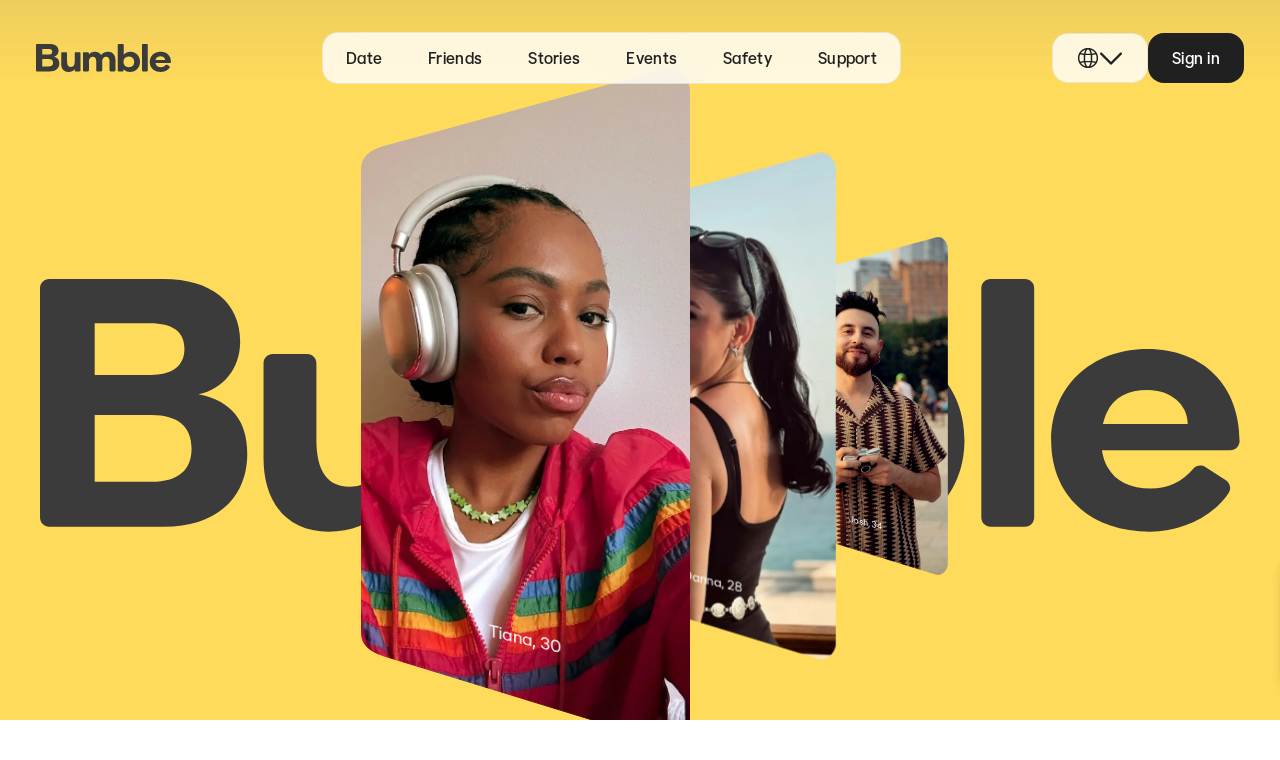

--- FILE ---
content_type: text/html; charset=utf-8
request_url: https://bumble.com/
body_size: 41731
content:
<!DOCTYPE html><html lang="en-us"><head><meta charSet="utf-8"/><meta name="viewport" content="width=device-width, initial-scale=1.0, maximum-scale=5.0, user-scalable=yes"/><script nonce="g4b3BpC1Cp1FU9rENZ0I+w==" src="https://consent.bumble.com/unified/wrapperMessagingWithoutDetection.js" async=""></script><meta http-equiv="X-UA-Compatible" content="IE=edge"/><meta name="referrer" content="origin-when-cross-origin"/><link rel="preload" as="font" href="/bumble-brand-assets/fonts/BumbleSans/BumbleSans-BoldCondensed.woff2"/><link rel="preload" as="font" href="/bumble-brand-assets/fonts/BumbleSans/BumbleSans-Medium.woff2"/><title>Bumble | Date, Chat &amp; Meet New People</title><meta name="robots" content="index,follow"/><meta name="description" content="Bumble has changed the way people date, create meaningful relationships &amp; network with women making the first move. Meet new people &amp; download Bumble."/><link rel="alternate" hrefLang="ru" href="https://bumble.com/ru/"/><link rel="alternate" hrefLang="en-gb" href="https://bumble.com/en/"/><link rel="alternate" hrefLang="de" href="https://bumble.com/de/"/><link rel="alternate" hrefLang="fr" href="https://bumble.com/fr/"/><link rel="alternate" hrefLang="es" href="https://bumble.com/es/"/><link rel="alternate" hrefLang="it" href="https://bumble.com/it/"/><link rel="alternate" hrefLang="da" href="https://bumble.com/da/"/><link rel="alternate" hrefLang="fi" href="https://bumble.com/fi/"/><link rel="alternate" hrefLang="hi" href="https://bumble.com/hi/"/><link rel="alternate" hrefLang="ja" href="https://bumble.com/ja/"/><link rel="alternate" hrefLang="ko" href="https://bumble.com/ko/"/><link rel="alternate" hrefLang="nb" href="https://bumble.com/nb/"/><link rel="alternate" hrefLang="nl" href="https://bumble.com/nl/"/><link rel="alternate" hrefLang="pl" href="https://bumble.com/pl/"/><link rel="alternate" hrefLang="pt" href="https://bumble.com/pt/"/><link rel="alternate" hrefLang="sv" href="https://bumble.com/sv/"/><link rel="alternate" hrefLang="zh" href="https://bumble.com/zh/"/><link rel="alternate" hrefLang="es-co" href="https://bumble.com/es-co/"/><link rel="alternate" hrefLang="es-ar" href="https://bumble.com/es-ar/"/><link rel="alternate" hrefLang="en-us" href="https://bumble.com/en-us/"/><link rel="alternate" hrefLang="pt-pt" href="https://bumble.com/pt-pt/"/><link rel="alternate" hrefLang="zh-Hant" href="https://bumble.com/zh-Hant/"/><link rel="alternate" hrefLang="es-mx" href="https://bumble.com/es-mx/"/><link rel="alternate" hrefLang="fr-ca" href="https://bumble.com/fr-ca/"/><link rel="alternate" hrefLang="en-in" href="https://bumble.com/en-in/"/><link rel="alternate" hrefLang="en-au" href="https://bumble.com/en-au/"/><link rel="alternate" hrefLang="en-ca" href="https://bumble.com/en-ca/"/><link rel="alternate" hrefLang="es-cl" href="https://bumble.com/es-cl/"/><meta name="twitter:card" content="summary_large_image"/><meta name="twitter:site" content="@bumble"/><meta name="twitter:creator" content="@bumble"/><meta property="fb:app_id" content="428250913904849"/><meta property="og:title" content="Bumble | Date, Chat &amp; Meet New People"/><meta property="og:description" content="Bumble has changed the way people date, create meaningful relationships &amp; network with women making the first move. Meet new people &amp; download Bumble."/><meta property="og:url" content="https://bumble.com"/><meta property="og:type" content="website"/><meta property="og:image" content="https://bumble.com/bumble-brand-assets/project-love/assets/social-share.jpg"/><meta property="og:locale" content="en-us"/><meta property="og:site_name" content="Bumble"/><link rel="canonical" href="https://bumble.com"/><meta name="apple-itunes-app" content="app-id=930441707"/><meta property="p:domain_verify" content="26cd87d4b7db08a05bdfa2219d3671b6"/><meta property="referrer" content="origin-when-cross-origin"/><meta property="twitter:app:name:iphone" content="Bumble | Date, Chat &amp; Meet New People"/><meta property="twitter:app:id:iphone" content="930441707"/><meta name="next-head-count" content="57"/><link rel="apple-touch-icon" sizes="180x180" href="/bumble-brand-assets/favicon/apple-touch-icon.png"/><link rel="icon" type="image/png" sizes="32x32" href="/bumble-brand-assets/favicon/favicon-32x32.png"/><link rel="icon" type="image/png" sizes="16x16" href="/bumble-brand-assets/favicon/favicon-16x16.png"/><link rel="manifest" href="/bumble-brand-assets/favicon/site.webmanifest"/><link rel="mask-icon" href="/bumble-brand-assets/favicon/safari-pinned-tab.svg" color="#fff500"/><link rel="shortcut icon" type="image/x-icon" href="/bumble-brand-assets/favicon/favicon.ico"/><meta name="msapplication-TileColor" content="#fff500"/><meta name="msapplication-config" content="/bumble-brand-assets/favicon/browserconfig.xml"/><meta name="theme-color" content="#ffffff"/><link rel="manifest" href="/bumble-brand-assets/bumble/manifest.json"/><meta http-equiv="X-UA-Compatible" content="IE=edge"/><link rel="preconnect" href="https://consent.bumble.com"/><link rel="preconnect" href="https://www.googleadservices.com"/><link rel="preconnect" href="https://td.doubleclick.net"/><link rel="preconnect" href="https://googleads.g.doubleclick.net"/><link rel="preconnect" href="https://region1.analytics.google.com"/><link rel="preconnect" href="https://www.google.com"/><link nonce="g4b3BpC1Cp1FU9rENZ0I+w==" rel="preload" href="/bumble-brand-assets/_next/static/css/067b45c3885896bf.css" as="style"/><link nonce="g4b3BpC1Cp1FU9rENZ0I+w==" rel="preload" href="/bumble-brand-assets/_next/static/css/effe7c444ad84d2a.css" as="style"/><meta itemProp="image" content="https://bumble.com/bumble-brand-assets/project-love/assets/social-share.jpg"/><style>
        @font-face {
            font-family: BumbleSansCondensed;
            font-display: swap;
            font-weight: 700;
        }
        
        @font-face {
            font-family: BumbleSans;
            font-display: swap;
            font-weight: 700;
        }
        
        @font-face {
            font-family: BumbleSans;
            font-display: swap;
            font-weight: 500;
        }
        
        @font-face {
            font-family: BumbleSans;
            font-display: swap;
            font-weight: 400;
        }
    
        @font-face {
            font-family: BumbleSansCondensedFallback;
            font-weight: 700;
            src: local(Impact);
            ascent-override: 272%;
            descent-override: 183.18%;
            line-gap-override: 30.07%;
            size-adjust: 82%;
            font-display: optional;
        }
        
        @font-face {
            font-family: BumbleSansFallback;
            font-weight: 700;
            src: local(Arial Bold);
            ascent-override: 110.50%;
            descent-override: 29.29%;
            line-gap-override: 19.40%;
            size-adjust: 99%;
            font-display: optional;
        }
        
        @font-face {
            font-family: BumbleSansFallback;
            font-weight: 500;
            src: local(Arial Medium);
            ascent-override: 110.50%;
            descent-override: 29.29%;
            line-gap-override: 19.40%;
            size-adjust: 99%;
            font-display: optional;
        }
    
        @font-face {
            font-family: BumbleSansFallback;
            font-weight: 400;
            src: local(Arial);
            ascent-override: 110.50%;
            descent-override: 29.29%;
            line-gap-override: 19.40%;
            size-adjust: 99%;
            font-display: optional;
        }
    </style><link id="deferred-styles" href="/bumble-brand-assets/fonts/BumbleSans/fonts-bumble.css" as="style"/><script id="gtmScript" nonce="g4b3BpC1Cp1FU9rENZ0I+w==">
                            (function(w,d,s,l,i){w[l]=w[l]||[];w[l].push({'gtm.start': new Date().getTime(),event:'gtm.js'});var f=d.getElementsByTagName(s)[0], j=d.createElement(s),dl=l!='dataLayer'?'&l='+l:'';j.async=true;j.src= 'https://www.googletagmanager.com/gtm.js?id='+i+dl;var n=d.querySelector('[nonce]'); n&&j.setAttribute('nonce',n.nonce||n.getAttribute('nonce'));f.parentNode.insertBefore(j,f); })(window,document,'script','dataLayer','GTM-PKDNCF9');
                        </script><script nonce="g4b3BpC1Cp1FU9rENZ0I+w==">
                                function _typeof(t){return(_typeof="function"==typeof Symbol&&"symbol"==typeof Symbol.iterator?function(t){return typeof t}:function(t){return t&&"function"==typeof Symbol&&t.constructor===Symbol&&t!==Symbol.prototype?"symbol":typeof t})(t)}!function(){var t=function(){var t,e,o=[],n=window,r=n;for(;r;){try{if(r.frames.__tcfapiLocator){t=r;break}}catch(t){}if(r===n.top)break;r=n.parent}t||(!function t(){var e=n.document,o=!!n.frames.__tcfapiLocator;if(!o)if(e.body){var r=e.createElement("iframe");r.style.cssText="display:none",r.name="__tcfapiLocator",e.body.appendChild(r)}else setTimeout(t,5);return!o}(),n.__tcfapi=function(){for(var t=arguments.length,n=new Array(t),r=0;r<t;r++)n[r]=arguments[r];if(!n.length)return o;"setGdprApplies"===n[0]?n.length>3&&2===parseInt(n[1],10)&&"boolean"==typeof n[3]&&(e=n[3],"function"==typeof n[2]&&n[2]("set",!0)):"ping"===n[0]?"function"==typeof n[2]&&n[2]({gdprApplies:e,cmpLoaded:!1,cmpStatus:"stub"}):o.push(n)},n.addEventListener("message",(function(t){var e="string"==typeof t.data,o={};if(e)try{o=JSON.parse(t.data)}catch(t){}else o=t.data;var n="object"===_typeof(o)?o.__tcfapiCall:null;n&&window.__tcfapi(n.command,n.version,(function(o,r){var a={__tcfapiReturn:{returnValue:o,success:r,callId:n.callId}};t&&t.source&&t.source.postMessage&&t.source.postMessage(e?JSON.stringify(a):a,"*")}),n.parameter)}),!1))};"undefined"!=typeof module?module.exports=t:t()}();
                        </script><script nonce="g4b3BpC1Cp1FU9rENZ0I+w==">
                                (function () { var e = false; var c = window; var t = document; function r() { if (!c.frames["__uspapiLocator"]) { if (t.body) { var a = t.body; var e = t.createElement("iframe"); e.style.cssText = "display:none"; e.name = "__uspapiLocator"; a.appendChild(e) } else { setTimeout(r, 5) } } } r(); function p() { var a = arguments; __uspapi.a = __uspapi.a || []; if (!a.length) { return __uspapi.a } else if (a[0] === "ping") { a[2]({ gdprAppliesGlobally: e, cmpLoaded: false }, true) } else { __uspapi.a.push([].slice.apply(a)) } } function l(t) { var r = typeof t.data === "string"; try { var a = r ? JSON.parse(t.data) : t.data; if (a.__cmpCall) { var n = a.__cmpCall; c.__uspapi(n.command, n.parameter, function (a, e) { var c = { __cmpReturn: { returnValue: a, success: e, callId: n.callId } }; t.source.postMessage(r ? JSON.stringify(c) : c, "*") }) } } catch (a) { } } if (typeof __uspapi !== "function") { c.__uspapi = p; __uspapi.msgHandler = l; c.addEventListener("message", l, false) } })();
                        </script><script nonce="g4b3BpC1Cp1FU9rENZ0I+w==">
                                window._sp_queue = [];
                                window._sp_ = {
                                    config: {
                                        accountId: 1789,
                                        baseEndpoint: 'https://consent.bumble.com',
                                        ccpa: {},
                                        gdpr: {
                                            groupPmId: 589609,
                                        },
                                        events: {
                                            onMessageChoiceSelect: function() {
                                            },
                                            onMessageReady: function() {
                                            },
                                            onMessageChoiceError: function() {
                                            },
                                            onPrivacyManagerAction: function() {
                                            },
                                            onPMCancel: function() {
                                            },
                                            onMessageReceiveData: function() {
                                            },
                                            onSPPMObjectReady: function() {
                                            },
                                            onConsentReady: function (consentUUID, euconsent) {
                                            },
                                            onError: function() {
                                            },
                                        }
                                    }
                                };

                                if(window._sp_ && window._sp_.config) {
                                    try {
                                        const lang = document.documentElement.getAttribute('lang');
                                        if (lang.length === 2) {
                                            window._sp_.config.consentLanguage = lang;
                                        } else if (lang.includes('-')) {
                                            window._sp_.config.consentLanguage = lang.split('-')[0];
                                        }
                                    } catch (error) {
                                        console.error(error);
                                    }
                                    const urlParams = new URLSearchParams(window.location.search);
                                    const cookieLanguage = urlParams.get('_sp_language');
                                    const cookieProperty= urlParams.get('_sp_property');
                                    const cookieEnv= urlParams.get('_sp_env');
                                    if(cookieLanguage) {
                                        window._sp_.config.consentLanguage = cookieLanguage;
                                    }
                                    if(!window.location.origin.includes('bumble.com')) {
                                        window._sp_.config.propertyHref = 'https://bumble.com';
                                        window._sp_.config.campaignEnv = 'stage';
                                    }
                                    if(cookieProperty) {
                                        window._sp_.config.propertyHref = cookieProperty;
                                    }
                                    if(cookieEnv) {
                                        window._sp_.config.campaignEnv = cookieEnv;
                                    }
                                }
                            </script><link nonce="g4b3BpC1Cp1FU9rENZ0I+w==" rel="stylesheet" href="/bumble-brand-assets/_next/static/css/067b45c3885896bf.css" data-n-g=""/><link nonce="g4b3BpC1Cp1FU9rENZ0I+w==" rel="stylesheet" href="/bumble-brand-assets/_next/static/css/effe7c444ad84d2a.css" data-n-p=""/><noscript data-n-css="g4b3BpC1Cp1FU9rENZ0I+w=="></noscript><script defer="" nonce="g4b3BpC1Cp1FU9rENZ0I+w==" noModule="" src="/bumble-brand-assets/_next/static/chunks/polyfills-42372ed130431b0a.js"></script><script src="/bumble-brand-assets/_next/static/chunks/9fab77bf4fc366ef.js" nonce="g4b3BpC1Cp1FU9rENZ0I+w==" defer=""></script><script src="/bumble-brand-assets/_next/static/chunks/abcba911ec8021f4.js" nonce="g4b3BpC1Cp1FU9rENZ0I+w==" defer=""></script><script src="/bumble-brand-assets/_next/static/chunks/af4e10453a764913.js" nonce="g4b3BpC1Cp1FU9rENZ0I+w==" defer=""></script><script src="/bumble-brand-assets/_next/static/chunks/75e8b23c0df059cb.js" nonce="g4b3BpC1Cp1FU9rENZ0I+w==" defer=""></script><script src="/bumble-brand-assets/_next/static/chunks/84285cd15339b1a6.js" nonce="g4b3BpC1Cp1FU9rENZ0I+w==" defer=""></script><script src="/bumble-brand-assets/_next/static/chunks/9246b388839924e4.js" nonce="g4b3BpC1Cp1FU9rENZ0I+w==" defer=""></script><script src="/bumble-brand-assets/_next/static/chunks/973dca4db395beb0.js" nonce="g4b3BpC1Cp1FU9rENZ0I+w==" defer=""></script><script src="/bumble-brand-assets/_next/static/chunks/fd0b00fe1413a7f6.js" nonce="g4b3BpC1Cp1FU9rENZ0I+w==" defer=""></script><script src="/bumble-brand-assets/_next/static/chunks/1b467f4e4eb716e9.js" nonce="g4b3BpC1Cp1FU9rENZ0I+w==" defer=""></script><script src="/bumble-brand-assets/_next/static/chunks/e366114fdd2c5682.js" nonce="g4b3BpC1Cp1FU9rENZ0I+w==" defer=""></script><script src="/bumble-brand-assets/_next/static/j945eoJgiw2EMo2y7pXdA/_buildManifest.js" nonce="g4b3BpC1Cp1FU9rENZ0I+w==" defer=""></script><script src="/bumble-brand-assets/_next/static/j945eoJgiw2EMo2y7pXdA/_ssgManifest.js" nonce="g4b3BpC1Cp1FU9rENZ0I+w==" defer=""></script></head><body><script nonce="g4b3BpC1Cp1FU9rENZ0I+w==">window.appProps = {"country":55,"lang":"en-us","langComplexCode":"en-us","platform":"web","staticVersion":"33246","dev":false,"appTag":"v0.0.241"};</script><link rel="preload" as="image" href="/bumble-brand-assets/project-love/assets/member-circle.svg"/><link rel="preload" as="image" imageSrcSet="/bumble-brand-assets/assets/get-the-app-mobile.png 658w, /bumble-brand-assets/assets/get-the-app-tablet.png 632w, /bumble-brand-assets/assets/get-the-app-desktop.png 1092w" imageSizes="(width &gt;= 1024px) 1092px, (width &gt;= 768px) 632px, 658px"/><div id="__next"><div class="skip-link"><a class="button button--color-default button--size-medium button--primary" href="#main"><span class="button__content"><span class="button__text">Skip to main content</span></span></a></div><div class="header-container__6IbiS"><div class="header-container__nav__GSyPJ"><header class="header__mCZx6"><div class="header__inner__Ficum"><div class="header__logo__jQnob"><a class="header__logo-link__Iv7B9" href="/" aria-label="logo link"><div class="root__INDVg color-black__OtUw3" style="width:100%"><span class="image__5GHdQ"><svg viewBox="0 0 1363 287" fill="none" xmlns="http://www.w3.org/2000/svg" aria-label="Bumble"><title>Bumble</title><path d="M0.0265632 10.4295C0.0265632 4.65886 4.73085 0 10.4982 0H139.879C194.284 0 227.347 26.4973 227.347 71.0476C227.347 100.748 208.795 124.439 179.772 130.872C217.247 138.098 235.4 160.969 235.4 198.319C235.4 249.302 199.121 281.014 141.075 281.014H10.4717C4.67771 281.014 0 276.329 0 270.585V10.4295H0.0265632ZM124.969 108.795C150.776 108.795 164.065 98.3655 164.065 79.0948C164.065 59.824 150.776 50.1886 124.969 50.1886H62.0858V108.795H124.969ZM126.989 230.031C156.411 230.031 172.145 217.193 172.145 192.284C172.145 167.375 156.411 154.14 126.989 154.14H62.0858V230.005H126.989V230.031Z" fill="currentColor"></path><path d="M253.894 203.137V95.5601C253.894 89.7895 258.598 85.1306 264.365 85.1306H303.461C309.255 85.1306 313.933 89.8159 313.933 95.5601V182.676C313.933 218.014 326.823 235.67 351.408 235.67C377.215 235.67 390.504 218.014 390.504 182.676V95.5601C390.504 89.7895 395.208 85.1306 400.976 85.1306H439.673C445.467 85.1306 450.145 89.8159 450.145 95.5601V270.585C450.145 276.356 445.44 281.015 439.673 281.015H400.976C395.182 281.015 390.504 276.329 390.504 270.585V259.335C375.594 278.209 353.826 286.626 327.621 286.626C281.668 286.626 253.867 254.914 253.867 203.137H253.894Z" fill="currentColor"></path><path d="M484.287 85.1046H523.383C529.177 85.1046 533.855 89.7899 533.855 95.5341V107.975C548.765 88.3076 568.114 79.4663 595.117 79.4663C622.12 79.4663 644.685 91.1135 657.176 113.19C673.708 90.3193 697.07 79.4663 727.714 79.4663C772.046 79.4663 801.866 111.178 801.866 161.764V270.559C801.866 276.33 797.162 280.989 791.394 280.989H753.096C747.302 280.989 742.624 276.303 742.624 270.559V183.047C742.624 148.529 732.152 130.449 707.142 130.449C682.133 130.449 668.046 150.514 668.046 183.047V270.559C668.046 276.33 663.342 280.989 657.575 280.989H618.877C613.084 280.989 608.406 276.303 608.406 270.559V183.047C608.406 148.529 597.934 130.449 572.924 130.449C547.915 130.449 533.828 150.514 533.828 183.444V270.559C533.828 276.33 529.124 280.989 523.357 280.989H484.261C478.467 280.989 473.789 276.303 473.789 270.559V95.5341C473.789 89.7635 478.493 85.1046 484.261 85.1046H484.287Z" fill="currentColor"></path><path d="M884 257.323V270.585C884 276.355 879.295 281.014 873.528 281.014H835.628C829.834 281.014 825.156 276.329 825.156 270.585V10.4295C825.156 4.65886 829.861 0 835.628 0H874.724C880.518 0 885.196 4.68533 885.196 10.4295V111.204C898.91 92.3302 923.893 79.4919 953.315 79.4919C1008.94 79.4919 1050.06 122.851 1050.06 182.675C1050.06 242.499 1008.94 286.652 948.079 286.652C920.677 286.652 896.491 275.402 884 257.349V257.323ZM991.215 182.649C991.215 149.719 970.67 128.86 937.208 128.86C903.747 128.86 883.202 149.745 883.202 182.649C883.202 215.552 903.747 237.655 937.208 237.655C970.67 237.655 991.215 216.77 991.215 182.649Z" fill="currentColor"></path><path d="M1079.67 0H1118.77C1124.56 0 1129.24 4.68533 1129.24 10.4295V270.558C1129.24 276.329 1124.54 280.988 1118.77 280.988H1079.67C1073.88 280.988 1069.2 276.302 1069.2 270.558V10.4295C1069.2 4.65886 1073.91 0 1079.67 0Z" fill="currentColor"></path><path d="M1148.51 183.047C1148.51 122.826 1193.66 79.467 1257.74 79.467C1321.82 79.467 1362.54 121.609 1362.54 183.841C1362.54 189.612 1357.83 194.271 1352.07 194.271H1206.16C1207.38 201.895 1209.37 208.327 1212.61 213.542C1221.89 230.007 1238.82 237.63 1261.78 237.63C1281.34 237.63 1297.56 230.112 1309.94 215.289C1313.32 211.239 1319.22 210.365 1323.63 213.224L1346.96 228.259C1351.83 231.383 1353.29 237.895 1350.1 242.713C1332.32 269.342 1297.26 286.628 1260.59 286.628C1194.09 286.628 1148.53 246.895 1148.53 183.047H1148.51ZM1303.7 164.597C1303.7 142.918 1284.75 126.056 1258.14 126.056C1235.98 126.056 1219.84 134.076 1211.79 151.335C1209.77 155.359 1208.57 159.753 1207.35 164.571H1303.7V164.597Z" fill="currentColor"></path></svg></span></div></a></div><nav class="header__menu__RaRaE desktop-only__1ZF5f" aria-label="header navigation"><ul class="header-menu__CKg-f"><li class="header-menu__item__sEynU"><button class="header-menu__link__2GNaH" type="button">Date</button></li><li class="header-menu__item__sEynU"><button class="header-menu__link__2GNaH" type="button">Friends</button></li><li class="header-menu__item__sEynU"><button class="header-menu__link__2GNaH" type="button">Stories</button></li><li class="header-menu__item__sEynU"><a class="header-menu__link__2GNaH" href="https://bumble.events/" title="Events">Events</a></li><li class="header-menu__item__sEynU"><a class="header-menu__link__2GNaH" href="https://safety.bumble.com" title="Safety">Safety</a></li><li class="header-menu__item__sEynU"><a class="header-menu__link__2GNaH" href="https://support.bumble.com/hc" title="Support">Support</a></li></ul></nav><div class="header__actions__SlhVF"><div class="not-mobile__Zl8Mg"><div class="dropdown__G8lk1 dropdown--header-style__Zzkao"><button class="dropdown-label__x3Gql" aria-expanded="false" type="button" data-testid="dropdown-button" aria-label="Choose your language"><span class="dropdown-label__icon-start__Yjqw8"><div class="icon__2vrJz icon--stretch__10qTq color-default__Gkqid" aria-label="generic-ethnicity Icon" role="img"><svg width="48" height="48" viewBox="0 0 48 48" fill="none" xmlns="http://www.w3.org/2000/svg"><path d="M24 2C11.8686 2 2 11.8686 2 24C2 36.1314 11.8686 46 24 46C36.1314 46 46 36.1314 46 24C46 11.8686 36.1314 2 24 2ZM40.6744 31.6733C38.6709 31.2411 36.1597 30.897 33.3421 30.6597C33.1646 30.644 33.0341 30.4869 33.0561 30.3093C33.2997 28.29 33.427 26.1701 33.427 24.0016C33.427 21.833 33.2981 19.7131 33.0561 17.6939C33.0341 17.5163 33.1646 17.3576 33.3421 17.3434C36.1597 17.1061 38.6709 16.762 40.6744 16.3299C40.9714 16.2654 41.2684 16.4241 41.3863 16.7039C42.3323 18.9494 42.8571 21.4166 42.8571 24.0031C42.8571 26.5897 42.3339 29.0553 41.3863 31.3024C41.2684 31.5821 40.9714 31.7409 40.6744 31.6764V31.6733ZM24 42.8571C22.2321 42.8571 19.996 39.6059 18.7231 33.9157C18.6807 33.7256 18.8206 33.5417 19.0154 33.5339C20.6246 33.4663 22.295 33.4301 24 33.4301C25.705 33.4301 27.3754 33.4663 28.9846 33.5339C29.1794 33.5417 29.3193 33.7256 29.2769 33.9157C28.004 39.6059 25.7663 42.8571 24 42.8571ZM24 30.2857C22.086 30.2857 20.2066 30.3297 18.4026 30.4146C18.2391 30.4224 18.0977 30.3046 18.0773 30.1411C17.8463 28.268 17.7143 26.2157 17.7143 24C17.7143 21.7843 17.8463 19.732 18.0773 17.8589C18.0977 17.6954 18.2391 17.5776 18.4026 17.5854C20.205 17.6703 22.086 17.7143 24 17.7143C25.914 17.7143 27.7934 17.6703 29.5959 17.5854C29.7593 17.5776 29.9007 17.6954 29.9211 17.8589C30.1521 19.732 30.2841 21.7843 30.2841 24C30.2841 26.2157 30.1521 28.268 29.9211 30.1411C29.9007 30.3046 29.7593 30.4224 29.5959 30.4146C27.7934 30.3297 25.9156 30.2857 24 30.2857ZM24 5.14286C25.7679 5.14286 28.004 8.39414 29.2769 14.0843C29.3193 14.2744 29.1794 14.4583 28.9846 14.4661C27.3754 14.5337 25.705 14.5699 24 14.5699C22.295 14.5699 20.6246 14.5337 19.0154 14.4661C18.8206 14.4583 18.6807 14.2744 18.7231 14.0843C19.996 8.39414 22.2337 5.14286 24 5.14286ZM39.0747 13.4447C37.2959 13.7779 35.1571 14.0466 32.789 14.2367C32.6303 14.2493 32.4873 14.1409 32.4559 13.9853C32.0803 12.175 31.601 10.492 31.0227 8.98971C30.7006 8.15214 30.3517 7.38371 29.9809 6.68914C29.8457 6.43771 30.094 6.14857 30.3627 6.246C33.9644 7.54086 37.0601 9.90271 39.2711 12.9466C39.4079 13.1351 39.3041 13.4007 39.0763 13.4431L39.0747 13.4447ZM17.6373 6.24757C17.906 6.15014 18.1543 6.43929 18.0191 6.69071C17.6483 7.38529 17.2994 8.15214 16.9773 8.98971C16.4006 10.4904 15.9213 12.1734 15.5441 13.9837C15.5111 14.1409 15.3681 14.2493 15.2079 14.2367C12.8397 14.0466 10.7026 13.7779 8.92371 13.4447C8.69586 13.4023 8.59371 13.1367 8.72886 12.9497C10.9383 9.90429 14.0356 7.54243 17.6373 6.24757ZM7.32557 16.3267C9.32914 16.7589 11.8403 17.103 14.6579 17.3403C14.8354 17.356 14.9643 17.5131 14.9439 17.6907C14.7003 19.71 14.5714 21.8314 14.5714 24C14.5714 26.1686 14.7003 28.2884 14.9439 30.3093C14.9659 30.4869 14.8354 30.644 14.6579 30.6597C11.8403 30.897 9.32914 31.2411 7.32557 31.6733C7.02857 31.7377 6.73157 31.579 6.61371 31.2993C5.66771 29.0537 5.14286 26.5866 5.14286 24C5.14286 21.4134 5.66614 18.9479 6.61371 16.7007C6.73157 16.421 7.02857 16.2623 7.32557 16.3267ZM8.92371 34.5553C10.7026 34.2221 12.8413 33.9534 15.2079 33.7633C15.3666 33.7507 15.5111 33.8591 15.5441 34.0163C15.9197 35.8266 16.399 37.508 16.9773 39.0103C17.2994 39.8479 17.6483 40.6147 18.0191 41.3093C18.1543 41.5623 17.906 41.8499 17.6373 41.7524C14.0356 40.4576 10.9399 38.0957 8.72886 35.0519C8.59214 34.8649 8.69586 34.5977 8.92371 34.5553ZM30.3611 41.7524C30.0924 41.8499 29.8441 41.5607 29.9793 41.3093C30.3517 40.6147 30.699 39.8463 31.0211 39.0087C31.5994 37.5064 32.0787 35.8234 32.4543 34.0131C32.4873 33.8576 32.6303 33.7491 32.7874 33.7617C35.1556 33.9519 37.2927 34.2206 39.0731 34.5537C39.301 34.5961 39.4047 34.8617 39.268 35.0503C37.0586 38.0957 33.9613 40.456 30.3596 41.7509L30.3611 41.7524Z" fill="currentColor"></path></svg></div></span><span class="dropdown-label__icon-flip__9tE96"><div class="icon__2vrJz icon--stretch__10qTq color-default__Gkqid" aria-label="generic-chevron-down Icon" role="img"><svg width="24" height="24" viewBox="0 0 24 24" fill="none" xmlns="http://www.w3.org/2000/svg"><path d="M1 7.67896C1 7.37725 1.11471 7.07554 1.34493 6.84532C1.80536 6.38489 2.55179 6.38489 3.01143 6.84532L11.8884 15.7223C11.9497 15.7836 12.0495 15.7836 12.1108 15.7223L20.9878 6.84532C21.4482 6.38489 22.1946 6.38489 22.6543 6.84532C23.1147 7.30575 23.1147 8.05218 22.6543 8.51182L12.8329 18.3333C12.3724 18.7937 11.626 18.7937 11.1664 18.3333L1.34493 8.51261C1.11471 8.28239 1 7.98068 1 7.67896Z" fill="currentColor"></path></svg></div></span></button><div class="dropdown-dropdown__Zs-kr dropdown-dropdown--has-max-height__ef8Oe" style="display:none"><ul class="dropdown-dropdown__list__zh50b" role="list"><li class="dropdown-dropdown__item__JyA-R"><a data-value="en-us" href="/en-us" class="dropdown-dropdown__link__9kkzr"><p class="p-3__H3ha8 text color-default__B1Gjc default">English (United States)</p></a></li><li class="dropdown-dropdown__item__JyA-R"><a data-value="en" href="/en" class="dropdown-dropdown__link__9kkzr"><p class="p-3__H3ha8 text color-default__B1Gjc is-subdued__VoQp- default">English (United Kingdom)</p></a></li><li class="dropdown-dropdown__item__JyA-R"><a data-value="en-ca" href="/en-ca" class="dropdown-dropdown__link__9kkzr"><p class="p-3__H3ha8 text color-default__B1Gjc is-subdued__VoQp- default">English (Canada)</p></a></li><li class="dropdown-dropdown__item__JyA-R"><a data-value="en-au" href="/en-au" class="dropdown-dropdown__link__9kkzr"><p class="p-3__H3ha8 text color-default__B1Gjc is-subdued__VoQp- default">English (Australia)</p></a></li><li class="dropdown-dropdown__item__JyA-R"><a data-value="en-in" href="/en-in" class="dropdown-dropdown__link__9kkzr"><p class="p-3__H3ha8 text color-default__B1Gjc is-subdued__VoQp- default">English (India)</p></a></li><li class="dropdown-dropdown__item__JyA-R"><a data-value="de" href="/de" class="dropdown-dropdown__link__9kkzr"><p class="p-3__H3ha8 text color-default__B1Gjc is-subdued__VoQp- default">Deutsch</p></a></li><li class="dropdown-dropdown__item__JyA-R"><a data-value="fr" href="/fr" class="dropdown-dropdown__link__9kkzr"><p class="p-3__H3ha8 text color-default__B1Gjc is-subdued__VoQp- default">Français</p></a></li><li class="dropdown-dropdown__item__JyA-R"><a data-value="fr-ca" href="/fr-ca" class="dropdown-dropdown__link__9kkzr"><p class="p-3__H3ha8 text color-default__B1Gjc is-subdued__VoQp- default">Français (Canada)</p></a></li><li class="dropdown-dropdown__item__JyA-R"><a data-value="es" href="/es" class="dropdown-dropdown__link__9kkzr"><p class="p-3__H3ha8 text color-default__B1Gjc is-subdued__VoQp- default">Español (España)</p></a></li><li class="dropdown-dropdown__item__JyA-R"><a data-value="it" href="/it" class="dropdown-dropdown__link__9kkzr"><p class="p-3__H3ha8 text color-default__B1Gjc is-subdued__VoQp- default">Italiano</p></a></li><li class="dropdown-dropdown__item__JyA-R"><a data-value="pt" href="/pt" class="dropdown-dropdown__link__9kkzr"><p class="p-3__H3ha8 text color-default__B1Gjc is-subdued__VoQp- default">Português (Brasil)</p></a></li><li class="dropdown-dropdown__item__JyA-R"><a data-value="ru" href="/ru" class="dropdown-dropdown__link__9kkzr"><p class="p-3__H3ha8 text color-default__B1Gjc is-subdued__VoQp- default">Русский</p></a></li><li class="dropdown-dropdown__item__JyA-R"><a data-value="zh" href="/zh" class="dropdown-dropdown__link__9kkzr"><p class="p-3__H3ha8 text color-default__B1Gjc is-subdued__VoQp- default">中文 (简体)</p></a></li><li class="dropdown-dropdown__item__JyA-R"><a data-value="id" href="/id" class="dropdown-dropdown__link__9kkzr"><p class="p-3__H3ha8 text color-default__B1Gjc is-subdued__VoQp- default">Bahasa Indonesia</p></a></li><li class="dropdown-dropdown__item__JyA-R"><a data-value="da" href="/da" class="dropdown-dropdown__link__9kkzr"><p class="p-3__H3ha8 text color-default__B1Gjc is-subdued__VoQp- default">Dansk</p></a></li><li class="dropdown-dropdown__item__JyA-R"><a data-value="es-mx" href="/es-mx" class="dropdown-dropdown__link__9kkzr"><p class="p-3__H3ha8 text color-default__B1Gjc is-subdued__VoQp- default">Español (México)</p></a></li><li class="dropdown-dropdown__item__JyA-R"><a data-value="es-co" href="/es-co" class="dropdown-dropdown__link__9kkzr"><p class="p-3__H3ha8 text color-default__B1Gjc is-subdued__VoQp- default">Español (Colombia)</p></a></li><li class="dropdown-dropdown__item__JyA-R"><a data-value="es-ar" href="/es-ar" class="dropdown-dropdown__link__9kkzr"><p class="p-3__H3ha8 text color-default__B1Gjc is-subdued__VoQp- default">Español (Argentina)</p></a></li><li class="dropdown-dropdown__item__JyA-R"><a data-value="nl" href="/nl" class="dropdown-dropdown__link__9kkzr"><p class="p-3__H3ha8 text color-default__B1Gjc is-subdued__VoQp- default">Nederlands</p></a></li><li class="dropdown-dropdown__item__JyA-R"><a data-value="nb" href="/nb" class="dropdown-dropdown__link__9kkzr"><p class="p-3__H3ha8 text color-default__B1Gjc is-subdued__VoQp- default">Norsk bokmål</p></a></li><li class="dropdown-dropdown__item__JyA-R"><a data-value="pl" href="/pl" class="dropdown-dropdown__link__9kkzr"><p class="p-3__H3ha8 text color-default__B1Gjc is-subdued__VoQp- default">Polski</p></a></li><li class="dropdown-dropdown__item__JyA-R"><a data-value="pt-pt" href="/pt-pt" class="dropdown-dropdown__link__9kkzr"><p class="p-3__H3ha8 text color-default__B1Gjc is-subdued__VoQp- default">Português (Portugal)</p></a></li><li class="dropdown-dropdown__item__JyA-R"><a data-value="fi" href="/fi" class="dropdown-dropdown__link__9kkzr"><p class="p-3__H3ha8 text color-default__B1Gjc is-subdued__VoQp- default">Suomi</p></a></li><li class="dropdown-dropdown__item__JyA-R"><a data-value="sv" href="/sv" class="dropdown-dropdown__link__9kkzr"><p class="p-3__H3ha8 text color-default__B1Gjc is-subdued__VoQp- default">Svenska</p></a></li><li class="dropdown-dropdown__item__JyA-R"><a data-value="hi" href="/hi" class="dropdown-dropdown__link__9kkzr"><p class="p-3__H3ha8 text color-default__B1Gjc is-subdued__VoQp- default">हिंदी</p></a></li><li class="dropdown-dropdown__item__JyA-R"><a data-value="zh-Hant" href="/zh-Hant" class="dropdown-dropdown__link__9kkzr"><p class="p-3__H3ha8 text color-default__B1Gjc is-subdued__VoQp- default">中文 (繁體)</p></a></li><li class="dropdown-dropdown__item__JyA-R"><a data-value="ja" href="/ja" class="dropdown-dropdown__link__9kkzr"><p class="p-3__H3ha8 text color-default__B1Gjc is-subdued__VoQp- default">日本語</p></a></li><li class="dropdown-dropdown__item__JyA-R"><a data-value="ko" href="/ko" class="dropdown-dropdown__link__9kkzr"><p class="p-3__H3ha8 text color-default__B1Gjc is-subdued__VoQp- default">한국어</p></a></li></ul></div></div></div><a class="button__Z331g button--inline__xrEf2 button--color-default__QNhY6 button--size-medium__PNgpr button--primary__Zx6YF desktop-only__1ZF5f" type="button" href="/get-started"><span class="button__content__9h4R4"><span class="button__text__MRvbu">Sign in</span></span></a><a class="button__Z331g button--inline__xrEf2 button--header__YUR9S button--color-inverse__gW36X button--size-medium__PNgpr button--primary__Zx6YF mobile-only__-Wi-w" type="button" href="https://bumble.onelink.me/3396940749/yuhjm82c" aria-label="Download the app"><span class="button__content__9h4R4"><span class="button__icon__nEr-x"><div class="icon__2vrJz icon--stretch__10qTq color-default__Gkqid"><svg width="20" height="21" viewBox="0 0 20 21" fill="none" xmlns="http://www.w3.org/2000/svg"><path d="M14.497 10.9223L10.9606 14.4587C10.8706 14.5487 10.717 14.4852 10.717 14.358L10.717 2.30873C10.717 1.92801 10.4299 1.59587 10.0506 1.57158C9.63486 1.54444 9.28843 1.87444 9.28843 2.28444L9.28843 14.358C9.28843 14.4852 9.13486 14.5487 9.04486 14.4587L5.50843 10.9223C5.36914 10.783 5.18629 10.713 5.00343 10.713C4.80486 10.713 4.60629 10.7952 4.46343 10.9594C4.21486 11.2452 4.24557 11.6802 4.51343 11.9473L9.497 16.9323C9.497 16.9323 9.50343 16.938 9.50629 16.9409C9.51986 16.9544 9.53414 16.9673 9.54914 16.9794C9.55771 16.9866 9.567 16.993 9.57628 16.9994C9.58629 17.0066 9.59557 17.0144 9.60557 17.0209C9.61557 17.028 9.62629 17.0337 9.637 17.0402C9.64629 17.0459 9.65628 17.0516 9.66557 17.0573C9.67628 17.063 9.68629 17.0673 9.697 17.0723C9.70771 17.0773 9.71771 17.0823 9.72914 17.0873C9.73914 17.0916 9.74914 17.0944 9.75986 17.0987C9.772 17.103 9.78343 17.1073 9.79557 17.1109C9.80557 17.1137 9.81557 17.1159 9.82557 17.1187C9.83843 17.1216 9.85057 17.1252 9.86343 17.128C9.87486 17.1302 9.88557 17.1316 9.897 17.133C9.90914 17.1344 9.92057 17.1373 9.93271 17.138C9.952 17.1402 9.97129 17.1409 9.98986 17.1409C9.99414 17.1409 9.99843 17.1409 10.0027 17.1409C10.007 17.1409 10.0113 17.1409 10.0156 17.1409C10.0349 17.1409 10.0541 17.1402 10.0727 17.138C10.0849 17.1366 10.0963 17.1344 10.1084 17.133C10.1199 17.1316 10.1306 17.1302 10.142 17.128C10.1549 17.1252 10.167 17.1223 10.1799 17.1187C10.1899 17.1159 10.1999 17.1137 10.2099 17.1109C10.222 17.1073 10.2334 17.103 10.2456 17.0987C10.2556 17.0952 10.2663 17.0916 10.2763 17.0873C10.287 17.083 10.2977 17.0773 10.3084 17.0723C10.3191 17.0673 10.3299 17.0623 10.3399 17.0573C10.3499 17.0523 10.3591 17.0459 10.3684 17.0402C10.3791 17.0337 10.3899 17.028 10.3999 17.0209C10.4099 17.0144 10.4191 17.0066 10.4291 16.9994C10.4384 16.993 10.447 16.9866 10.4563 16.9794C10.4713 16.9673 10.4856 16.9537 10.4991 16.9409C10.502 16.938 10.5056 16.9359 10.5084 16.9323L15.4899 11.9494C15.7591 11.6802 15.7906 11.2423 15.5391 10.9566C15.2641 10.6437 14.7863 10.6316 14.4963 10.9216L14.497 10.9223Z" fill="currentColor"></path><path d="M2.31882 19.5462H16.8426C17.2041 19.5462 17.4974 19.2529 17.4974 18.8915C17.4974 18.53 17.2041 18.2367 16.8426 18.2367H2.31882C1.9574 18.2367 1.66406 18.53 1.66406 18.8915C1.66406 19.2529 1.9574 19.5462 2.31882 19.5462Z" fill="currentColor"></path></svg></div></span></span></a><button class="button__Z331g button--inline__xrEf2 button--header__YUR9S button--color-inverse__gW36X button--size-medium__PNgpr button--primary__Zx6YF not-desktop__vo4gH" type="button" aria-label="Open navigation menu" aria-expanded="false" aria-controls="modal-navigation" aria-haspopup="true"><span class="button__content__9h4R4"><span class="button__icon__nEr-x"><div class="icon__2vrJz icon--stretch__10qTq color-default__Gkqid"><svg width="24" height="24" viewBox="0 0 24 24" fill="none" xmlns="http://www.w3.org/2000/svg"><path d="M22.2143 11.2148H1.78571C1.352 11.2148 1 11.5668 1 12.0006C1 12.4343 1.352 12.7863 1.78571 12.7863H22.2143C22.648 12.7863 23 12.4343 23 12.0006C23 11.5668 22.648 11.2148 22.2143 11.2148Z" fill="currentColor"></path><path d="M22.2143 18.2852H1.78571C1.352 18.2852 1 18.6372 1 19.0709C1 19.5046 1.352 19.8566 1.78571 19.8566H22.2143C22.648 19.8566 23 19.5046 23 19.0709C23 18.6372 22.648 18.2852 22.2143 18.2852Z" fill="currentColor"></path><path d="M1.78571 5.71401H22.2143C22.648 5.71401 23 5.36201 23 4.92829C23 4.49458 22.648 4.14258 22.2143 4.14258H1.78571C1.352 4.14258 1 4.49458 1 4.92829C1 5.36201 1.352 5.71401 1.78571 5.71401Z" fill="currentColor"></path></svg></div></span></span></button></div></div></header></div><div class="header-container__modal__URf0k"></div><div class="header-container__app-download-widget__S3Esw" aria-hidden="true"><div class="app-download-widget__vtyXG app-download-widget--floating__fNmDG"><div class="qr-code__TyNAI qr-code--small__JFtXl"><svg width="136" height="136" viewBox="0 0 136 136" fill="none" xmlns="http://www.w3.org/2000/svg"><g clip-path="url(#clip0_14857_64453)"><path d="M0.84375 0.943359V33.4487H33.349V0.943359H0.84375ZM5.49891 5.59852H28.7262V28.8258H5.49891V5.59852Z" fill="#202020"></path><path d="M24.0816 10.2363H10.1484V24.1695H24.0816V10.2363Z" fill="#202020"></path><path d="M135.568 0.944336H103.047V33.4496H135.552V0.944336H135.568ZM130.913 5.59949V28.8268H107.702V5.59949H130.913Z" fill="#202020"></path><path d="M126.265 10.2363H112.332V24.1695H126.265V10.2363Z" fill="#202020"></path><path d="M0.84375 135.656H33.349V103.134H0.84375V135.656ZM5.49891 131.001V107.789H28.7262V131.017H5.49891V131.001Z" fill="#202020"></path><path d="M24.0816 112.426H10.1484V126.359H24.0816V112.426Z" fill="#202020"></path><path d="M5.48274 47.4009H0.84375V52.0399H5.48274V47.4009Z" fill="#202020"></path><path d="M5.48274 56.6992H0.84375V61.3382H5.48274V56.6992Z" fill="#202020"></path><path d="M5.48274 65.9741H0.84375V70.6131H5.48274V65.9741Z" fill="#202020"></path><path d="M5.48274 70.6333H0.84375V75.2723H5.48274V70.6333Z" fill="#202020"></path><path d="M5.48274 75.2686H0.84375V79.9076H5.48274V75.2686Z" fill="#202020"></path><path d="M5.48274 79.9092H0.84375V84.5482H5.48274V79.9092Z" fill="#202020"></path><path d="M5.48274 84.5625H0.84375V89.2015H5.48274V84.5625Z" fill="#202020"></path><path d="M5.48274 89.2051H0.84375V93.8441H5.48274V89.2051Z" fill="#202020"></path><path d="M5.48274 93.8428H0.84375V98.4818H5.48274V93.8428Z" fill="#202020"></path><path d="M10.1468 79.9092H5.50781V84.5482H10.1468V79.9092Z" fill="#202020"></path><path d="M10.1468 89.2051H5.50781V93.8441H10.1468V89.2051Z" fill="#202020"></path><path d="M14.7796 38.1108H10.1406V42.7498H14.7796V38.1108Z" fill="#202020"></path><path d="M14.7796 42.7642H10.1406V47.4032H14.7796V42.7642Z" fill="#202020"></path><path d="M14.7796 47.4009H10.1406V52.0399H14.7796V47.4009Z" fill="#202020"></path><path d="M14.7796 52.043H10.1406V56.682H14.7796V52.043Z" fill="#202020"></path><path d="M14.7796 56.6992H10.1406V61.3382H14.7796V56.6992Z" fill="#202020"></path><path d="M14.7796 70.6333H10.1406V75.2723H14.7796V70.6333Z" fill="#202020"></path><path d="M14.7796 75.2686H10.1406V79.9076H14.7796V75.2686Z" fill="#202020"></path><path d="M14.7796 79.9092H10.1406V84.5482H14.7796V79.9092Z" fill="#202020"></path><path d="M19.4046 42.7642H14.7656V47.4032H19.4046V42.7642Z" fill="#202020"></path><path d="M19.4046 47.4009H14.7656V52.0399H19.4046V47.4009Z" fill="#202020"></path><path d="M19.4046 52.043H14.7656V56.682H19.4046V52.043Z" fill="#202020"></path><path d="M19.4046 61.3354H14.7656V65.9744H19.4046V61.3354Z" fill="#202020"></path><path d="M19.4046 65.9741H14.7656V70.6131H19.4046V65.9741Z" fill="#202020"></path><path d="M19.4046 70.6333H14.7656V75.2723H19.4046V70.6333Z" fill="#202020"></path><path d="M19.4046 75.2686H14.7656V79.9076H19.4046V75.2686Z" fill="#202020"></path><path d="M19.4046 84.5625H14.7656V89.2015H19.4046V84.5625Z" fill="#202020"></path><path d="M19.4046 89.2051H14.7656V93.8441H19.4046V89.2051Z" fill="#202020"></path><path d="M24.0687 38.1108H19.4297V42.7498H24.0687V38.1108Z" fill="#202020"></path><path d="M24.0687 70.6333H19.4297V75.2723H24.0687V70.6333Z" fill="#202020"></path><path d="M24.0687 79.9092H19.4297V84.5482H24.0687V79.9092Z" fill="#202020"></path><path d="M24.0687 84.5625H19.4297V89.2015H24.0687V84.5625Z" fill="#202020"></path><path d="M24.0687 93.8428H19.4297V98.4818H24.0687V93.8428Z" fill="#202020"></path><path d="M28.7093 38.1108H24.0703V42.7498H28.7093V38.1108Z" fill="#202020"></path><path d="M28.7093 42.7642H24.0703V47.4032H28.7093V42.7642Z" fill="#202020"></path><path d="M28.7093 47.4009H24.0703V52.0399H28.7093V47.4009Z" fill="#202020"></path><path d="M28.7093 61.3354H24.0703V65.9744H28.7093V61.3354Z" fill="#202020"></path><path d="M28.7093 65.9741H24.0703V70.6131H28.7093V65.9741Z" fill="#202020"></path><path d="M28.7093 70.6333H24.0703V75.2723H28.7093V70.6333Z" fill="#202020"></path><path d="M28.7093 75.2686H24.0703V79.9076H28.7093V75.2686Z" fill="#202020"></path><path d="M28.7093 79.9092H24.0703V84.5482H28.7093V79.9092Z" fill="#202020"></path><path d="M28.7093 89.2051H24.0703V93.8441H28.7093V89.2051Z" fill="#202020"></path><path d="M28.7093 93.8428H24.0703V98.4818H28.7093V93.8428Z" fill="#202020"></path><path d="M33.3499 38.1108H28.7109V42.7498H33.3499V38.1108Z" fill="#202020"></path><path d="M33.3499 47.4009H28.7109V52.0399H33.3499V47.4009Z" fill="#202020"></path><path d="M33.3499 56.6992H28.7109V61.3382H33.3499V56.6992Z" fill="#202020"></path><path d="M33.3499 65.9741H28.7109V70.6131H33.3499V65.9741Z" fill="#202020"></path><path d="M33.3499 75.2686H28.7109V79.9076H33.3499V75.2686Z" fill="#202020"></path><path d="M33.3499 84.5625H28.7109V89.2015H33.3499V84.5625Z" fill="#202020"></path><path d="M33.3499 93.8428H28.7109V98.4818H33.3499V93.8428Z" fill="#202020"></path><path d="M37.9906 47.4009H33.3516V52.0399H37.9906V47.4009Z" fill="#202020"></path><path d="M37.9906 52.043H33.3516V56.682H37.9906V52.043Z" fill="#202020"></path><path d="M37.9906 56.6992H33.3516V61.3382H37.9906V56.6992Z" fill="#202020"></path><path d="M37.9906 61.3354H33.3516V65.9744H37.9906V61.3354Z" fill="#202020"></path><path d="M37.9906 65.9741H33.3516V70.6131H37.9906V65.9741Z" fill="#202020"></path><path d="M37.9906 70.6333H33.3516V75.2723H37.9906V70.6333Z" fill="#202020"></path><path d="M37.9906 75.2686H33.3516V79.9076H37.9906V75.2686Z" fill="#202020"></path><path d="M37.9906 89.2051H33.3516V93.8441H37.9906V89.2051Z" fill="#202020"></path><path d="M42.639 5.60107H38V10.2401H42.639V5.60107Z" fill="#202020"></path><path d="M42.639 19.5352H38V24.1742H42.639V19.5352Z" fill="#202020"></path><path d="M42.639 28.8159H38V33.4549H42.639V28.8159Z" fill="#202020"></path><path d="M42.639 38.1108H38V42.7498H42.639V38.1108Z" fill="#202020"></path><path d="M42.639 42.7642H38V47.4032H42.639V42.7642Z" fill="#202020"></path><path d="M42.639 61.3354H38V65.9744H42.639V61.3354Z" fill="#202020"></path><path d="M42.639 65.9741H38V70.6131H42.639V65.9741Z" fill="#202020"></path><path d="M42.639 75.2686H38V79.9076H42.639V75.2686Z" fill="#202020"></path><path d="M42.639 89.2051H38V93.8441H42.639V89.2051Z" fill="#202020"></path><path d="M42.639 93.8428H38V98.4818H42.639V93.8428Z" fill="#202020"></path><path d="M42.639 98.4961H38V103.135H42.639V98.4961Z" fill="#202020"></path><path d="M42.639 107.791H38V112.43H42.639V107.791Z" fill="#202020"></path><path d="M42.639 112.433H38V117.072H42.639V112.433Z" fill="#202020"></path><path d="M42.639 121.726H38V126.365H42.639V121.726Z" fill="#202020"></path><path d="M47.2874 0.946777H42.6484V5.58577H47.2874V0.946777Z" fill="#202020"></path><path d="M47.2874 19.5352H42.6484V24.1742H47.2874V19.5352Z" fill="#202020"></path><path d="M47.2874 33.4653H42.6484V38.1043H47.2874V33.4653Z" fill="#202020"></path><path d="M47.2874 42.7642H42.6484V47.4032H47.2874V42.7642Z" fill="#202020"></path><path d="M47.2874 56.6992H42.6484V61.3382H47.2874V56.6992Z" fill="#202020"></path><path d="M47.2874 61.3354H42.6484V65.9744H47.2874V61.3354Z" fill="#202020"></path><path d="M47.2874 70.6333H42.6484V75.2723H47.2874V70.6333Z" fill="#202020"></path><path d="M47.2874 75.2686H42.6484V79.9076H47.2874V75.2686Z" fill="#202020"></path><path d="M47.2874 84.5625H42.6484V89.2015H47.2874V84.5625Z" fill="#202020"></path><path d="M47.2874 98.4961H42.6484V103.135H47.2874V98.4961Z" fill="#202020"></path><path d="M47.2874 103.14H42.6484V107.779H47.2874V103.14Z" fill="#202020"></path><path d="M47.2874 107.791H42.6484V112.43H47.2874V107.791Z" fill="#202020"></path><path d="M47.2874 112.433H42.6484V117.072H47.2874V112.433Z" fill="#202020"></path><path d="M47.2874 117.067H42.6484V121.706H47.2874V117.067Z" fill="#202020"></path><path d="M47.2874 126.366H42.6484V131.005H47.2874V126.366Z" fill="#202020"></path><path d="M47.2874 131.002H42.6484V135.641H47.2874V131.002Z" fill="#202020"></path><path d="M51.9359 5.60107H47.2969V10.2401H51.9359V5.60107Z" fill="#202020"></path><path d="M51.9359 14.8813H47.2969V19.5203H51.9359V14.8813Z" fill="#202020"></path><path d="M51.9359 24.1763H47.2969V28.8153H51.9359V24.1763Z" fill="#202020"></path><path d="M51.9359 28.8164H47.2969V33.4554H51.9359V28.8164Z" fill="#202020"></path><path d="M51.9359 38.1108H47.2969V42.7498H51.9359V38.1108Z" fill="#202020"></path><path d="M51.9359 42.7642H47.2969V47.4032H51.9359V42.7642Z" fill="#202020"></path><path d="M51.9359 93.8428H47.2969V98.4818H51.9359V93.8428Z" fill="#202020"></path><path d="M51.9359 98.4961H47.2969V103.135H51.9359V98.4961Z" fill="#202020"></path><path d="M51.9359 112.433H47.2969V117.072H51.9359V112.433Z" fill="#202020"></path><path d="M51.9359 117.067H47.2969V121.706H51.9359V117.067Z" fill="#202020"></path><path d="M51.9359 131.002H47.2969V135.641H51.9359V131.002Z" fill="#202020"></path><path d="M56.5609 5.60107H51.9219V10.2401H56.5609V5.60107Z" fill="#202020"></path><path d="M56.5609 14.8813H51.9219V19.5203H56.5609V14.8813Z" fill="#202020"></path><path d="M56.5609 19.5352H51.9219V24.1742H56.5609V19.5352Z" fill="#202020"></path><path d="M56.5609 24.1763H51.9219V28.8153H56.5609V24.1763Z" fill="#202020"></path><path d="M56.5609 33.4653H51.9219V38.1043H56.5609V33.4653Z" fill="#202020"></path><path d="M56.5609 38.1108H51.9219V42.7498H56.5609V38.1108Z" fill="#202020"></path><path d="M56.5609 89.2051H51.9219V93.8441H56.5609V89.2051Z" fill="#202020"></path><path d="M56.5609 93.8428H51.9219V98.4818H56.5609V93.8428Z" fill="#202020"></path><path d="M56.5609 98.4961H51.9219V103.135H56.5609V98.4961Z" fill="#202020"></path><path d="M56.5609 112.433H51.9219V117.072H56.5609V112.433Z" fill="#202020"></path><path d="M56.5609 126.366H51.9219V131.005H56.5609V126.366Z" fill="#202020"></path><path d="M56.5609 131.002H51.9219V135.641H56.5609V131.002Z" fill="#202020"></path><path d="M61.2327 0.946777H56.5938V5.58577H61.2327V0.946777Z" fill="#202020"></path><path d="M61.2327 10.2393H56.5938V14.8783H61.2327V10.2393Z" fill="#202020"></path><path d="M61.2327 19.5352H56.5938V24.1742H61.2327V19.5352Z" fill="#202020"></path><path d="M61.2327 28.8164H56.5938V33.4554H61.2327V28.8164Z" fill="#202020"></path><path d="M61.2327 107.791H56.5938V112.43H61.2327V107.791Z" fill="#202020"></path><path d="M61.2327 117.067H56.5938V121.706H61.2327V117.067Z" fill="#202020"></path><path d="M61.2327 131.002H56.5938V135.641H61.2327V131.002Z" fill="#202020"></path><path d="M65.8577 5.60107H61.2188V10.2401H65.8577V5.60107Z" fill="#202020"></path><path d="M65.8577 19.5352H61.2188V24.1742H65.8577V19.5352Z" fill="#202020"></path><path d="M65.8577 24.1763H61.2188V28.8153H65.8577V24.1763Z" fill="#202020"></path><path d="M65.8577 103.14H61.2188V107.779H65.8577V103.14Z" fill="#202020"></path><path d="M65.8577 112.433H61.2188V117.072H65.8577V112.433Z" fill="#202020"></path><path d="M65.8577 121.726H61.2188V126.365H65.8577V121.726Z" fill="#202020"></path><path d="M65.8577 126.366H61.2188V131.005H65.8577V126.366Z" fill="#202020"></path><path d="M65.8577 131.002H61.2188V135.641H65.8577V131.002Z" fill="#202020"></path><path d="M70.514 5.60107H65.875V10.2401H70.514V5.60107Z" fill="#202020"></path><path d="M70.514 14.8813H65.875V19.5203H70.514V14.8813Z" fill="#202020"></path><path d="M70.514 28.8164H65.875V33.4554H70.514V28.8164Z" fill="#202020"></path><path d="M70.514 33.4653H65.875V38.1043H70.514V33.4653Z" fill="#202020"></path><path d="M70.514 42.7642H65.875V47.4032H70.514V42.7642Z" fill="#202020"></path><path d="M70.514 93.8428H65.875V98.4818H70.514V93.8428Z" fill="#202020"></path><path d="M70.514 103.14H65.875V107.779H70.514V103.14Z" fill="#202020"></path><path d="M70.514 112.433H65.875V117.072H70.514V112.433Z" fill="#202020"></path><path d="M70.514 131.002H65.875V135.641H70.514V131.002Z" fill="#202020"></path><path d="M75.1624 19.5352H70.5234V24.1742H75.1624V19.5352Z" fill="#202020"></path><path d="M75.1624 33.4653H70.5234V38.1043H75.1624V33.4653Z" fill="#202020"></path><path d="M75.1624 38.1108H70.5234V42.7498H75.1624V38.1108Z" fill="#202020"></path><path d="M75.1624 42.7642H70.5234V47.4032H75.1624V42.7642Z" fill="#202020"></path><path d="M75.1624 107.791H70.5234V112.43H75.1624V107.791Z" fill="#202020"></path><path d="M75.1624 117.067H70.5234V121.706H75.1624V117.067Z" fill="#202020"></path><path d="M75.1624 126.366H70.5234V131.005H75.1624V126.366Z" fill="#202020"></path><path d="M75.1624 131.002H70.5234V135.641H75.1624V131.002Z" fill="#202020"></path><path d="M79.8031 0.946777H75.1641V5.58577H79.8031V0.946777Z" fill="#202020"></path><path d="M79.8031 5.60107H75.1641V10.2401H79.8031V5.60107Z" fill="#202020"></path><path d="M79.8031 10.2393H75.1641V14.8783H79.8031V10.2393Z" fill="#202020"></path><path d="M79.8031 14.8813H75.1641V19.5203H79.8031V14.8813Z" fill="#202020"></path><path d="M79.8031 19.5352H75.1641V24.1742H79.8031V19.5352Z" fill="#202020"></path><path d="M79.8031 24.1763H75.1641V28.8153H79.8031V24.1763Z" fill="#202020"></path><path d="M79.8031 28.8164H75.1641V33.4554H79.8031V28.8164Z" fill="#202020"></path><path d="M79.8031 38.1108H75.1641V42.7498H79.8031V38.1108Z" fill="#202020"></path><path d="M79.8031 42.7642H75.1641V47.4032H79.8031V42.7642Z" fill="#202020"></path><path d="M79.8031 89.2051H75.1641V93.8441H79.8031V89.2051Z" fill="#202020"></path><path d="M79.8031 93.8428H75.1641V98.4818H79.8031V93.8428Z" fill="#202020"></path><path d="M79.8031 98.4961H75.1641V103.135H79.8031V98.4961Z" fill="#202020"></path><path d="M79.8031 131.002H75.1641V135.641H79.8031V131.002Z" fill="#202020"></path><path d="M84.4359 0.946777H79.7969V5.58577H84.4359V0.946777Z" fill="#202020"></path><path d="M84.4359 5.60107H79.7969V10.2401H84.4359V5.60107Z" fill="#202020"></path><path d="M84.4359 14.8813H79.7969V19.5203H84.4359V14.8813Z" fill="#202020"></path><path d="M84.4359 24.1763H79.7969V28.8153H84.4359V24.1763Z" fill="#202020"></path><path d="M84.4359 33.4653H79.7969V38.1043H84.4359V33.4653Z" fill="#202020"></path><path d="M84.4359 38.1108H79.7969V42.7498H84.4359V38.1108Z" fill="#202020"></path><path d="M84.4359 98.4961H79.7969V103.135H84.4359V98.4961Z" fill="#202020"></path><path d="M84.4359 103.14H79.7969V107.779H84.4359V103.14Z" fill="#202020"></path><path d="M84.4359 112.433H79.7969V117.072H84.4359V112.433Z" fill="#202020"></path><path d="M84.4359 131.002H79.7969V135.641H84.4359V131.002Z" fill="#202020"></path><path d="M89.1077 10.2393H84.4688V14.8783H89.1077V10.2393Z" fill="#202020"></path><path d="M89.1077 28.8164H84.4688V33.4554H89.1077V28.8164Z" fill="#202020"></path><path d="M89.1077 33.4653H84.4688V38.1043H89.1077V33.4653Z" fill="#202020"></path><path d="M89.1077 38.1108H84.4688V42.7498H89.1077V38.1108Z" fill="#202020"></path><path d="M89.1077 42.7642H84.4688V47.4032H89.1077V42.7642Z" fill="#202020"></path><path d="M89.1077 93.8428H84.4688V98.4818H89.1077V93.8428Z" fill="#202020"></path><path d="M89.1077 107.791H84.4688V112.43H89.1077V107.791Z" fill="#202020"></path><path d="M89.1077 121.726H84.4688V126.365H89.1077V121.726Z" fill="#202020"></path><path d="M89.1077 131.002H84.4688V135.641H89.1077V131.002Z" fill="#202020"></path><path d="M93.7327 14.8813H89.0938V19.5203H93.7327V14.8813Z" fill="#202020"></path><path d="M93.7327 24.1763H89.0938V28.8153H93.7327V24.1763Z" fill="#202020"></path><path d="M93.7327 38.1108H89.0938V42.7498H93.7327V38.1108Z" fill="#202020"></path><path d="M93.7327 47.4009H89.0938V52.0399H93.7327V47.4009Z" fill="#202020"></path><path d="M93.7327 52.043H89.0938V56.682H93.7327V52.043Z" fill="#202020"></path><path d="M93.7327 61.3354H89.0938V65.9744H93.7327V61.3354Z" fill="#202020"></path><path d="M93.7327 65.9741H89.0938V70.6131H93.7327V65.9741Z" fill="#202020"></path><path d="M93.7327 79.9092H89.0938V84.5482H93.7327V79.9092Z" fill="#202020"></path><path d="M93.7327 84.5625H89.0938V89.2015H93.7327V84.5625Z" fill="#202020"></path><path d="M93.7327 117.067H89.0938V121.706H93.7327V117.067Z" fill="#202020"></path><path d="M98.3812 0.946777H93.7422V5.58577H98.3812V0.946777Z" fill="#202020"></path><path d="M98.3812 5.60107H93.7422V10.2401H98.3812V5.60107Z" fill="#202020"></path><path d="M98.3812 10.2393H93.7422V14.8783H98.3812V10.2393Z" fill="#202020"></path><path d="M98.3812 14.8813H93.7422V19.5203H98.3812V14.8813Z" fill="#202020"></path><path d="M98.3812 28.8164H93.7422V33.4554H98.3812V28.8164Z" fill="#202020"></path><path d="M98.3812 38.1108H93.7422V42.7498H98.3812V38.1108Z" fill="#202020"></path><path d="M98.3812 47.4009H93.7422V52.0399H98.3812V47.4009Z" fill="#202020"></path><path d="M98.3812 52.043H93.7422V56.682H98.3812V52.043Z" fill="#202020"></path><path d="M98.3812 70.6333H93.7422V75.2723H98.3812V70.6333Z" fill="#202020"></path><path d="M98.3812 75.2686H93.7422V79.9076H98.3812V75.2686Z" fill="#202020"></path><path d="M98.3812 79.9092H93.7422V84.5482H98.3812V79.9092Z" fill="#202020"></path><path d="M98.3812 89.2051H93.7422V93.8441H98.3812V89.2051Z" fill="#202020"></path><path d="M98.3812 93.8428H93.7422V98.4818H98.3812V93.8428Z" fill="#202020"></path><path d="M98.3812 98.4961H93.7422V103.135H98.3812V98.4961Z" fill="#202020"></path><path d="M98.3812 103.14H93.7422V107.779H98.3812V103.14Z" fill="#202020"></path><path d="M98.3812 107.791H93.7422V112.43H98.3812V107.791Z" fill="#202020"></path><path d="M98.3812 112.433H93.7422V117.072H98.3812V112.433Z" fill="#202020"></path><path d="M98.3812 117.067H93.7422V121.706H98.3812V117.067Z" fill="#202020"></path><path d="M98.3812 131.002H93.7422V135.641H98.3812V131.002Z" fill="#202020"></path><path d="M103.03 38.1108H98.3906V42.7498H103.03V38.1108Z" fill="#202020"></path><path d="M103.03 47.4009H98.3906V52.0399H103.03V47.4009Z" fill="#202020"></path><path d="M103.03 52.043H98.3906V56.682H103.03V52.043Z" fill="#202020"></path><path d="M103.03 61.3354H98.3906V65.9744H103.03V61.3354Z" fill="#202020"></path><path d="M103.03 65.9741H98.3906V70.6131H103.03V65.9741Z" fill="#202020"></path><path d="M103.03 70.6333H98.3906V75.2723H103.03V70.6333Z" fill="#202020"></path><path d="M103.03 75.2686H98.3906V79.9076H103.03V75.2686Z" fill="#202020"></path><path d="M103.03 79.9092H98.3906V84.5482H103.03V79.9092Z" fill="#202020"></path><path d="M103.03 84.5625H98.3906V89.2015H103.03V84.5625Z" fill="#202020"></path><path d="M103.03 93.8428H98.3906V98.4818H103.03V93.8428Z" fill="#202020"></path><path d="M103.03 112.433H98.3906V117.072H103.03V112.433Z" fill="#202020"></path><path d="M103.03 121.726H98.3906V126.365H103.03V121.726Z" fill="#202020"></path><path d="M103.03 131.002H98.3906V135.641H103.03V131.002Z" fill="#202020"></path><path d="M107.678 47.4009H103.039V52.0399H107.678V47.4009Z" fill="#202020"></path><path d="M107.678 61.3354H103.039V65.9744H107.678V61.3354Z" fill="#202020"></path><path d="M107.678 70.6333H103.039V75.2723H107.678V70.6333Z" fill="#202020"></path><path d="M107.678 84.5625H103.039V89.2015H107.678V84.5625Z" fill="#202020"></path><path d="M107.678 89.2051H103.039V93.8441H107.678V89.2051Z" fill="#202020"></path><path d="M107.678 93.8428H103.039V98.4818H107.678V93.8428Z" fill="#202020"></path><path d="M107.678 103.14H103.039V107.779H107.678V103.14Z" fill="#202020"></path><path d="M107.678 112.433H103.039V117.072H107.678V112.433Z" fill="#202020"></path><path d="M107.678 131.002H103.039V135.641H107.678V131.002Z" fill="#202020"></path><path d="M112.319 47.4009H107.68V52.0399H112.319V47.4009Z" fill="#202020"></path><path d="M112.319 61.3354H107.68V65.9744H112.319V61.3354Z" fill="#202020"></path><path d="M112.319 70.6333H107.68V75.2723H112.319V70.6333Z" fill="#202020"></path><path d="M112.319 75.2686H107.68V79.9076H112.319V75.2686Z" fill="#202020"></path><path d="M112.319 89.2051H107.68V93.8441H112.319V89.2051Z" fill="#202020"></path><path d="M112.319 93.8428H107.68V98.4818H112.319V93.8428Z" fill="#202020"></path><path d="M112.319 112.433H107.68V117.072H112.319V112.433Z" fill="#202020"></path><path d="M112.319 117.067H107.68V121.706H112.319V117.067Z" fill="#202020"></path><path d="M112.319 126.366H107.68V131.005H112.319V126.366Z" fill="#202020"></path><path d="M112.319 131.002H107.68V135.641H112.319V131.002Z" fill="#202020"></path><path d="M116.967 38.1108H112.328V42.7498H116.967V38.1108Z" fill="#202020"></path><path d="M116.967 47.4009H112.328V52.0399H116.967V47.4009Z" fill="#202020"></path><path d="M116.967 52.043H112.328V56.682H116.967V52.043Z" fill="#202020"></path><path d="M116.967 56.6992H112.328V61.3382H116.967V56.6992Z" fill="#202020"></path><path d="M116.967 65.9741H112.328V70.6131H116.967V65.9741Z" fill="#202020"></path><path d="M116.967 70.6333H112.328V75.2723H116.967V70.6333Z" fill="#202020"></path><path d="M116.967 75.2686H112.328V79.9076H116.967V75.2686Z" fill="#202020"></path><path d="M116.967 89.2051H112.328V93.8441H116.967V89.2051Z" fill="#202020"></path><path d="M116.967 93.8428H112.328V98.4818H116.967V93.8428Z" fill="#202020"></path><path d="M116.967 98.4961H112.328V103.135H116.967V98.4961Z" fill="#202020"></path><path d="M116.967 103.14H112.328V107.779H116.967V103.14Z" fill="#202020"></path><path d="M116.967 107.791H112.328V112.43H116.967V107.791Z" fill="#202020"></path><path d="M116.967 112.433H112.328V117.072H116.967V112.433Z" fill="#202020"></path><path d="M121.6 47.4009H116.961V52.0399H121.6V47.4009Z" fill="#202020"></path><path d="M121.6 61.3354H116.961V65.9744H121.6V61.3354Z" fill="#202020"></path><path d="M121.6 65.9741H116.961V70.6131H121.6V65.9741Z" fill="#202020"></path><path d="M121.6 84.5625H116.961V89.2015H121.6V84.5625Z" fill="#202020"></path><path d="M121.6 107.791H116.961V112.43H121.6V107.791Z" fill="#202020"></path><path d="M121.6 117.067H116.961V121.706H121.6V117.067Z" fill="#202020"></path><path d="M121.6 126.366H116.961V131.005H121.6V126.366Z" fill="#202020"></path><path d="M126.272 47.4009H121.633V52.0399H126.272V47.4009Z" fill="#202020"></path><path d="M126.272 52.043H121.633V56.682H126.272V52.043Z" fill="#202020"></path><path d="M126.272 56.6992H121.633V61.3382H126.272V56.6992Z" fill="#202020"></path><path d="M126.272 61.3354H121.633V65.9744H126.272V61.3354Z" fill="#202020"></path><path d="M126.272 70.6333H121.633V75.2723H126.272V70.6333Z" fill="#202020"></path><path d="M126.272 84.5625H121.633V89.2015H126.272V84.5625Z" fill="#202020"></path><path d="M126.272 89.2051H121.633V93.8441H126.272V89.2051Z" fill="#202020"></path><path d="M126.272 93.8428H121.633V98.4818H126.272V93.8428Z" fill="#202020"></path><path d="M126.272 98.4961H121.633V103.135H126.272V98.4961Z" fill="#202020"></path><path d="M126.272 117.067H121.633V121.706H126.272V117.067Z" fill="#202020"></path><path d="M126.272 126.366H121.633V131.005H126.272V126.366Z" fill="#202020"></path><path d="M126.272 131.002H121.633V135.641H126.272V131.002Z" fill="#202020"></path><path d="M130.889 38.1108H126.25V42.7498H130.889V38.1108Z" fill="#202020"></path><path d="M130.889 42.7642H126.25V47.4032H130.889V42.7642Z" fill="#202020"></path><path d="M130.889 52.043H126.25V56.682H130.889V52.043Z" fill="#202020"></path><path d="M130.889 70.6333H126.25V75.2723H130.889V70.6333Z" fill="#202020"></path><path d="M130.889 75.2686H126.25V79.9076H130.889V75.2686Z" fill="#202020"></path><path d="M130.889 79.9092H126.25V84.5482H130.889V79.9092Z" fill="#202020"></path><path d="M130.889 84.5625H126.25V89.2015H130.889V84.5625Z" fill="#202020"></path><path d="M130.889 89.2051H126.25V93.8441H130.889V89.2051Z" fill="#202020"></path><path d="M130.889 93.8428H126.25V98.4818H130.889V93.8428Z" fill="#202020"></path><path d="M130.889 98.4961H126.25V103.135H130.889V98.4961Z" fill="#202020"></path><path d="M130.889 107.791H126.25V112.43H130.889V107.791Z" fill="#202020"></path><path d="M130.889 117.067H126.25V121.706H130.889V117.067Z" fill="#202020"></path><path d="M130.889 126.366H126.25V131.005H130.889V126.366Z" fill="#202020"></path><path d="M130.889 131.002H126.25V135.641H130.889V131.002Z" fill="#202020"></path><path d="M135.53 42.7642H130.891V47.4032H135.53V42.7642Z" fill="#202020"></path><path d="M135.53 52.043H130.891V56.682H135.53V52.043Z" fill="#202020"></path><path d="M135.53 65.9741H130.891V70.6131H135.53V65.9741Z" fill="#202020"></path><path d="M135.53 79.9092H130.891V84.5482H135.53V79.9092Z" fill="#202020"></path><path d="M135.53 93.8428H130.891V98.4818H135.53V93.8428Z" fill="#202020"></path><path d="M135.53 103.14H130.891V107.779H135.53V103.14Z" fill="#202020"></path><path d="M135.53 112.433H130.891V117.072H135.53V112.433Z" fill="#202020"></path><path d="M135.53 126.366H130.891V131.005H135.53V126.366Z" fill="#202020"></path><path d="M72.414 60.3127H64.0735C62.9744 60.3127 62.1016 59.4237 62.1016 58.3246C62.1016 57.2254 62.9906 56.3364 64.0735 56.3364H72.414C73.5132 56.3364 74.386 57.2254 74.386 58.3246C74.4022 59.4237 73.5132 60.3127 72.414 60.3127Z" fill="#202020"></path><path d="M78.4571 66.9211H58.0261C56.9432 66.9211 56.0703 66.0321 56.0703 64.933C56.0703 63.8338 56.9432 62.9448 58.0261 62.9448H78.4571C79.5401 62.9448 80.4129 63.8338 80.4129 64.933C80.4129 66.0321 79.5401 66.9211 78.4571 66.9211Z" fill="#202020"></path><path d="M76.7486 73.5173H59.7605C58.6775 73.5173 57.8047 72.6283 57.8047 71.5292C57.8047 70.43 58.6775 69.541 59.7605 69.541H76.7486C77.8316 69.541 78.7044 70.43 78.7044 71.5292C78.6882 72.6283 77.8154 73.5173 76.7486 73.5173Z" fill="#202020"></path><path d="M71.5083 80.1125H65.0267C63.9275 80.1125 63.0547 79.2235 63.0547 78.1244C63.0547 77.0252 63.9437 76.1362 65.0267 76.1362H71.5083C72.6075 76.1362 73.4803 77.0252 73.4803 78.1244C73.4803 79.2235 72.5913 80.1125 71.5083 80.1125Z" fill="#202020"></path></g><defs><clipPath id="clip0_14857_64453"><rect width="134.709" height="134.712" fill="white" transform="translate(0.84375 0.943359)"></rect></clipPath></defs></svg></div><h3 class="header-3__wWzpi text color-default__B1Gjc default">Get the Bumble app</h3></div></div></div><main id="main" tabindex="-1" class="project-love-main"><div class="hero__zaAoJ hero--logo__vOhk5"><div class="hero__animation__b40Ed"><div class="animation-cards__K44WF animation-cards--in__nePmO"><div class="animation-card__QRX4J"><img alt="Woman with long dark ponytail, black top, and sunglasses on head, smiling with the sea behind her." loading="lazy" decoding="async" data-nimg="fill" class="animation-card__img__xC814" style="position:absolute;height:100%;width:100%;left:0;top:0;right:0;bottom:0;color:transparent" sizes="100vw" srcSet="/_next/image/?url=%2Fbumble-brand-assets%2Fassets%2Fanimation-card-1.jpg&amp;w=320&amp;q=75 320w, /_next/image/?url=%2Fbumble-brand-assets%2Fassets%2Fanimation-card-1.jpg&amp;w=640&amp;q=75 640w, /_next/image/?url=%2Fbumble-brand-assets%2Fassets%2Fanimation-card-1.jpg&amp;w=768&amp;q=75 768w, /_next/image/?url=%2Fbumble-brand-assets%2Fassets%2Fanimation-card-1.jpg&amp;w=1024&amp;q=75 1024w, /_next/image/?url=%2Fbumble-brand-assets%2Fassets%2Fanimation-card-1.jpg&amp;w=1366&amp;q=75 1366w, /_next/image/?url=%2Fbumble-brand-assets%2Fassets%2Fanimation-card-1.jpg&amp;w=1600&amp;q=75 1600w, /_next/image/?url=%2Fbumble-brand-assets%2Fassets%2Fanimation-card-1.jpg&amp;w=1920&amp;q=75 1920w, /_next/image/?url=%2Fbumble-brand-assets%2Fassets%2Fanimation-card-1.jpg&amp;w=2048&amp;q=75 2048w, /_next/image/?url=%2Fbumble-brand-assets%2Fassets%2Fanimation-card-1.jpg&amp;w=2560&amp;q=75 2560w" src="/_next/image/?url=%2Fbumble-brand-assets%2Fassets%2Fanimation-card-1.jpg&amp;w=2560&amp;q=75"/><div class="animation-card__text__-TlkY"><p class="p-1__CnaDw text color-inverse__VRSN8 inverse">Danna, 28</p></div></div><div class="animation-card__QRX4J"><img alt="Bearded man in patterned shirt holding a camera, standing outdoors with trees and buildings in the background." loading="lazy" decoding="async" data-nimg="fill" class="animation-card__img__xC814" style="position:absolute;height:100%;width:100%;left:0;top:0;right:0;bottom:0;color:transparent" sizes="100vw" srcSet="/_next/image/?url=%2Fbumble-brand-assets%2Fassets%2Fanimation-card-2.jpg&amp;w=320&amp;q=75 320w, /_next/image/?url=%2Fbumble-brand-assets%2Fassets%2Fanimation-card-2.jpg&amp;w=640&amp;q=75 640w, /_next/image/?url=%2Fbumble-brand-assets%2Fassets%2Fanimation-card-2.jpg&amp;w=768&amp;q=75 768w, /_next/image/?url=%2Fbumble-brand-assets%2Fassets%2Fanimation-card-2.jpg&amp;w=1024&amp;q=75 1024w, /_next/image/?url=%2Fbumble-brand-assets%2Fassets%2Fanimation-card-2.jpg&amp;w=1366&amp;q=75 1366w, /_next/image/?url=%2Fbumble-brand-assets%2Fassets%2Fanimation-card-2.jpg&amp;w=1600&amp;q=75 1600w, /_next/image/?url=%2Fbumble-brand-assets%2Fassets%2Fanimation-card-2.jpg&amp;w=1920&amp;q=75 1920w, /_next/image/?url=%2Fbumble-brand-assets%2Fassets%2Fanimation-card-2.jpg&amp;w=2048&amp;q=75 2048w, /_next/image/?url=%2Fbumble-brand-assets%2Fassets%2Fanimation-card-2.jpg&amp;w=2560&amp;q=75 2560w" src="/_next/image/?url=%2Fbumble-brand-assets%2Fassets%2Fanimation-card-2.jpg&amp;w=2560&amp;q=75"/><div class="animation-card__text__-TlkY"><p class="p-1__CnaDw text color-inverse__VRSN8 inverse">Josh, 34</p></div></div><div class="animation-card__QRX4J"><img alt="Woman in red rainbow-striped jacket and silver headphones, wearing a green star necklace, looking at the camera." loading="lazy" decoding="async" data-nimg="fill" class="animation-card__img__xC814" style="position:absolute;height:100%;width:100%;left:0;top:0;right:0;bottom:0;color:transparent" sizes="100vw" srcSet="/_next/image/?url=%2Fbumble-brand-assets%2Fassets%2Fanimation-card-3.jpg&amp;w=320&amp;q=75 320w, /_next/image/?url=%2Fbumble-brand-assets%2Fassets%2Fanimation-card-3.jpg&amp;w=640&amp;q=75 640w, /_next/image/?url=%2Fbumble-brand-assets%2Fassets%2Fanimation-card-3.jpg&amp;w=768&amp;q=75 768w, /_next/image/?url=%2Fbumble-brand-assets%2Fassets%2Fanimation-card-3.jpg&amp;w=1024&amp;q=75 1024w, /_next/image/?url=%2Fbumble-brand-assets%2Fassets%2Fanimation-card-3.jpg&amp;w=1366&amp;q=75 1366w, /_next/image/?url=%2Fbumble-brand-assets%2Fassets%2Fanimation-card-3.jpg&amp;w=1600&amp;q=75 1600w, /_next/image/?url=%2Fbumble-brand-assets%2Fassets%2Fanimation-card-3.jpg&amp;w=1920&amp;q=75 1920w, /_next/image/?url=%2Fbumble-brand-assets%2Fassets%2Fanimation-card-3.jpg&amp;w=2048&amp;q=75 2048w, /_next/image/?url=%2Fbumble-brand-assets%2Fassets%2Fanimation-card-3.jpg&amp;w=2560&amp;q=75 2560w" src="/_next/image/?url=%2Fbumble-brand-assets%2Fassets%2Fanimation-card-3.jpg&amp;w=2560&amp;q=75"/><div class="animation-card__text__-TlkY"><p class="p-1__CnaDw text color-inverse__VRSN8 inverse">Tiana, 30</p></div></div><div class="animation-card__QRX4J"><img alt="Woman with long dark ponytail, black top, and sunglasses on head, smiling with the sea behind her." loading="lazy" decoding="async" data-nimg="fill" class="animation-card__img__xC814" style="position:absolute;height:100%;width:100%;left:0;top:0;right:0;bottom:0;color:transparent" sizes="100vw" srcSet="/_next/image/?url=%2Fbumble-brand-assets%2Fassets%2Fanimation-card-1.jpg&amp;w=320&amp;q=75 320w, /_next/image/?url=%2Fbumble-brand-assets%2Fassets%2Fanimation-card-1.jpg&amp;w=640&amp;q=75 640w, /_next/image/?url=%2Fbumble-brand-assets%2Fassets%2Fanimation-card-1.jpg&amp;w=768&amp;q=75 768w, /_next/image/?url=%2Fbumble-brand-assets%2Fassets%2Fanimation-card-1.jpg&amp;w=1024&amp;q=75 1024w, /_next/image/?url=%2Fbumble-brand-assets%2Fassets%2Fanimation-card-1.jpg&amp;w=1366&amp;q=75 1366w, /_next/image/?url=%2Fbumble-brand-assets%2Fassets%2Fanimation-card-1.jpg&amp;w=1600&amp;q=75 1600w, /_next/image/?url=%2Fbumble-brand-assets%2Fassets%2Fanimation-card-1.jpg&amp;w=1920&amp;q=75 1920w, /_next/image/?url=%2Fbumble-brand-assets%2Fassets%2Fanimation-card-1.jpg&amp;w=2048&amp;q=75 2048w, /_next/image/?url=%2Fbumble-brand-assets%2Fassets%2Fanimation-card-1.jpg&amp;w=2560&amp;q=75 2560w" src="/_next/image/?url=%2Fbumble-brand-assets%2Fassets%2Fanimation-card-1.jpg&amp;w=2560&amp;q=75"/><div class="animation-card__text__-TlkY"><p class="p-1__CnaDw text color-inverse__VRSN8 inverse">Danna, 28</p></div></div><div class="animation-card__QRX4J"><img alt="Bearded man in patterned shirt holding a camera, standing outdoors with trees and buildings in the background." loading="lazy" decoding="async" data-nimg="fill" class="animation-card__img__xC814" style="position:absolute;height:100%;width:100%;left:0;top:0;right:0;bottom:0;color:transparent" sizes="100vw" srcSet="/_next/image/?url=%2Fbumble-brand-assets%2Fassets%2Fanimation-card-2.jpg&amp;w=320&amp;q=75 320w, /_next/image/?url=%2Fbumble-brand-assets%2Fassets%2Fanimation-card-2.jpg&amp;w=640&amp;q=75 640w, /_next/image/?url=%2Fbumble-brand-assets%2Fassets%2Fanimation-card-2.jpg&amp;w=768&amp;q=75 768w, /_next/image/?url=%2Fbumble-brand-assets%2Fassets%2Fanimation-card-2.jpg&amp;w=1024&amp;q=75 1024w, /_next/image/?url=%2Fbumble-brand-assets%2Fassets%2Fanimation-card-2.jpg&amp;w=1366&amp;q=75 1366w, /_next/image/?url=%2Fbumble-brand-assets%2Fassets%2Fanimation-card-2.jpg&amp;w=1600&amp;q=75 1600w, /_next/image/?url=%2Fbumble-brand-assets%2Fassets%2Fanimation-card-2.jpg&amp;w=1920&amp;q=75 1920w, /_next/image/?url=%2Fbumble-brand-assets%2Fassets%2Fanimation-card-2.jpg&amp;w=2048&amp;q=75 2048w, /_next/image/?url=%2Fbumble-brand-assets%2Fassets%2Fanimation-card-2.jpg&amp;w=2560&amp;q=75 2560w" src="/_next/image/?url=%2Fbumble-brand-assets%2Fassets%2Fanimation-card-2.jpg&amp;w=2560&amp;q=75"/><div class="animation-card__text__-TlkY"><p class="p-1__CnaDw text color-inverse__VRSN8 inverse">Josh, 34</p></div></div><div class="animation-card__QRX4J"><img alt="Woman in red rainbow-striped jacket and silver headphones, wearing a green star necklace, looking at the camera." loading="lazy" decoding="async" data-nimg="fill" class="animation-card__img__xC814" style="position:absolute;height:100%;width:100%;left:0;top:0;right:0;bottom:0;color:transparent" sizes="100vw" srcSet="/_next/image/?url=%2Fbumble-brand-assets%2Fassets%2Fanimation-card-3.jpg&amp;w=320&amp;q=75 320w, /_next/image/?url=%2Fbumble-brand-assets%2Fassets%2Fanimation-card-3.jpg&amp;w=640&amp;q=75 640w, /_next/image/?url=%2Fbumble-brand-assets%2Fassets%2Fanimation-card-3.jpg&amp;w=768&amp;q=75 768w, /_next/image/?url=%2Fbumble-brand-assets%2Fassets%2Fanimation-card-3.jpg&amp;w=1024&amp;q=75 1024w, /_next/image/?url=%2Fbumble-brand-assets%2Fassets%2Fanimation-card-3.jpg&amp;w=1366&amp;q=75 1366w, /_next/image/?url=%2Fbumble-brand-assets%2Fassets%2Fanimation-card-3.jpg&amp;w=1600&amp;q=75 1600w, /_next/image/?url=%2Fbumble-brand-assets%2Fassets%2Fanimation-card-3.jpg&amp;w=1920&amp;q=75 1920w, /_next/image/?url=%2Fbumble-brand-assets%2Fassets%2Fanimation-card-3.jpg&amp;w=2048&amp;q=75 2048w, /_next/image/?url=%2Fbumble-brand-assets%2Fassets%2Fanimation-card-3.jpg&amp;w=2560&amp;q=75 2560w" src="/_next/image/?url=%2Fbumble-brand-assets%2Fassets%2Fanimation-card-3.jpg&amp;w=2560&amp;q=75"/><div class="animation-card__text__-TlkY"><p class="p-1__CnaDw text color-inverse__VRSN8 inverse">Tiana, 30</p></div></div></div></div><h1 class="hero__logo__KrJHs"><div class="root__INDVg color-black__OtUw3" style="width:100%"><span class="image__5GHdQ"><svg viewBox="0 0 1363 287" fill="none" xmlns="http://www.w3.org/2000/svg" aria-label="Bumble"><title>Bumble</title><path d="M0.0265632 10.4295C0.0265632 4.65886 4.73085 0 10.4982 0H139.879C194.284 0 227.347 26.4973 227.347 71.0476C227.347 100.748 208.795 124.439 179.772 130.872C217.247 138.098 235.4 160.969 235.4 198.319C235.4 249.302 199.121 281.014 141.075 281.014H10.4717C4.67771 281.014 0 276.329 0 270.585V10.4295H0.0265632ZM124.969 108.795C150.776 108.795 164.065 98.3655 164.065 79.0948C164.065 59.824 150.776 50.1886 124.969 50.1886H62.0858V108.795H124.969ZM126.989 230.031C156.411 230.031 172.145 217.193 172.145 192.284C172.145 167.375 156.411 154.14 126.989 154.14H62.0858V230.005H126.989V230.031Z" fill="currentColor"></path><path d="M253.894 203.137V95.5601C253.894 89.7895 258.598 85.1306 264.365 85.1306H303.461C309.255 85.1306 313.933 89.8159 313.933 95.5601V182.676C313.933 218.014 326.823 235.67 351.408 235.67C377.215 235.67 390.504 218.014 390.504 182.676V95.5601C390.504 89.7895 395.208 85.1306 400.976 85.1306H439.673C445.467 85.1306 450.145 89.8159 450.145 95.5601V270.585C450.145 276.356 445.44 281.015 439.673 281.015H400.976C395.182 281.015 390.504 276.329 390.504 270.585V259.335C375.594 278.209 353.826 286.626 327.621 286.626C281.668 286.626 253.867 254.914 253.867 203.137H253.894Z" fill="currentColor"></path><path d="M484.287 85.1046H523.383C529.177 85.1046 533.855 89.7899 533.855 95.5341V107.975C548.765 88.3076 568.114 79.4663 595.117 79.4663C622.12 79.4663 644.685 91.1135 657.176 113.19C673.708 90.3193 697.07 79.4663 727.714 79.4663C772.046 79.4663 801.866 111.178 801.866 161.764V270.559C801.866 276.33 797.162 280.989 791.394 280.989H753.096C747.302 280.989 742.624 276.303 742.624 270.559V183.047C742.624 148.529 732.152 130.449 707.142 130.449C682.133 130.449 668.046 150.514 668.046 183.047V270.559C668.046 276.33 663.342 280.989 657.575 280.989H618.877C613.084 280.989 608.406 276.303 608.406 270.559V183.047C608.406 148.529 597.934 130.449 572.924 130.449C547.915 130.449 533.828 150.514 533.828 183.444V270.559C533.828 276.33 529.124 280.989 523.357 280.989H484.261C478.467 280.989 473.789 276.303 473.789 270.559V95.5341C473.789 89.7635 478.493 85.1046 484.261 85.1046H484.287Z" fill="currentColor"></path><path d="M884 257.323V270.585C884 276.355 879.295 281.014 873.528 281.014H835.628C829.834 281.014 825.156 276.329 825.156 270.585V10.4295C825.156 4.65886 829.861 0 835.628 0H874.724C880.518 0 885.196 4.68533 885.196 10.4295V111.204C898.91 92.3302 923.893 79.4919 953.315 79.4919C1008.94 79.4919 1050.06 122.851 1050.06 182.675C1050.06 242.499 1008.94 286.652 948.079 286.652C920.677 286.652 896.491 275.402 884 257.349V257.323ZM991.215 182.649C991.215 149.719 970.67 128.86 937.208 128.86C903.747 128.86 883.202 149.745 883.202 182.649C883.202 215.552 903.747 237.655 937.208 237.655C970.67 237.655 991.215 216.77 991.215 182.649Z" fill="currentColor"></path><path d="M1079.67 0H1118.77C1124.56 0 1129.24 4.68533 1129.24 10.4295V270.558C1129.24 276.329 1124.54 280.988 1118.77 280.988H1079.67C1073.88 280.988 1069.2 276.302 1069.2 270.558V10.4295C1069.2 4.65886 1073.91 0 1079.67 0Z" fill="currentColor"></path><path d="M1148.51 183.047C1148.51 122.826 1193.66 79.467 1257.74 79.467C1321.82 79.467 1362.54 121.609 1362.54 183.841C1362.54 189.612 1357.83 194.271 1352.07 194.271H1206.16C1207.38 201.895 1209.37 208.327 1212.61 213.542C1221.89 230.007 1238.82 237.63 1261.78 237.63C1281.34 237.63 1297.56 230.112 1309.94 215.289C1313.32 211.239 1319.22 210.365 1323.63 213.224L1346.96 228.259C1351.83 231.383 1353.29 237.895 1350.1 242.713C1332.32 269.342 1297.26 286.628 1260.59 286.628C1194.09 286.628 1148.53 246.895 1148.53 183.047H1148.51ZM1303.7 164.597C1303.7 142.918 1284.75 126.056 1258.14 126.056C1235.98 126.056 1219.84 134.076 1211.79 151.335C1209.77 155.359 1208.57 159.753 1207.35 164.571H1303.7V164.597Z" fill="currentColor"></path></svg></span></div></h1></div><section class="carousel-stacked-cards__vjqUb"><div class="carousel-stacked-cards__inner__H8d1W"><div class="carousel-stacked-cards__copy__z5i1w"><div class="cta-box__D8MPe cta-box--stacked-cards__75CoT"><div class="cta-box__copy__pFKAM"><h2 class="header-2__fKo6E text color-default__B1Gjc default">We exist to bring people closer to love.</h2><p class="p-1__CnaDw text color-default__B1Gjc default">We want our members to find meaningful and authentic relationships that ignite confidence and joy.</p></div><a class="button__Z331g button--color-default__QNhY6 button--size-medium__PNgpr button--primary__Zx6YF" type="button" href="https://bumble.onelink.me/3396940749/yuhjm82c"><span class="button__content__9h4R4"><span class="button__text__MRvbu">Download Bumble</span></span></a></div></div><div class="carousel-stacked-cards__cards__EC4ue"><div class="carousel-stacked-cards__cards-inner__uLZjI"><div class="stacked-card__V7RUE"><img alt="Smiling woman carrying a skateboard in a park" loading="lazy" decoding="async" data-nimg="fill" style="position:absolute;height:100%;width:100%;left:0;top:0;right:0;bottom:0;color:transparent" sizes="100vw" srcSet="/_next/image/?url=%2Fbumble-brand-assets%2Fproject-love%2Fassets%2Fcard1.jpg&amp;w=320&amp;q=75 320w, /_next/image/?url=%2Fbumble-brand-assets%2Fproject-love%2Fassets%2Fcard1.jpg&amp;w=640&amp;q=75 640w, /_next/image/?url=%2Fbumble-brand-assets%2Fproject-love%2Fassets%2Fcard1.jpg&amp;w=768&amp;q=75 768w, /_next/image/?url=%2Fbumble-brand-assets%2Fproject-love%2Fassets%2Fcard1.jpg&amp;w=1024&amp;q=75 1024w, /_next/image/?url=%2Fbumble-brand-assets%2Fproject-love%2Fassets%2Fcard1.jpg&amp;w=1366&amp;q=75 1366w, /_next/image/?url=%2Fbumble-brand-assets%2Fproject-love%2Fassets%2Fcard1.jpg&amp;w=1600&amp;q=75 1600w, /_next/image/?url=%2Fbumble-brand-assets%2Fproject-love%2Fassets%2Fcard1.jpg&amp;w=1920&amp;q=75 1920w, /_next/image/?url=%2Fbumble-brand-assets%2Fproject-love%2Fassets%2Fcard1.jpg&amp;w=2048&amp;q=75 2048w, /_next/image/?url=%2Fbumble-brand-assets%2Fproject-love%2Fassets%2Fcard1.jpg&amp;w=2560&amp;q=75 2560w" src="/_next/image/?url=%2Fbumble-brand-assets%2Fproject-love%2Fassets%2Fcard1.jpg&amp;w=2560&amp;q=75"/><div class="stacked-card__badge__CLJHy">Outdoors</div></div><div class="stacked-card__V7RUE"><img alt="Man jogging and smiling in a city park" loading="lazy" decoding="async" data-nimg="fill" style="position:absolute;height:100%;width:100%;left:0;top:0;right:0;bottom:0;color:transparent" sizes="100vw" srcSet="/_next/image/?url=%2Fbumble-brand-assets%2Fproject-love%2Fassets%2Fcard2.jpg&amp;w=320&amp;q=75 320w, /_next/image/?url=%2Fbumble-brand-assets%2Fproject-love%2Fassets%2Fcard2.jpg&amp;w=640&amp;q=75 640w, /_next/image/?url=%2Fbumble-brand-assets%2Fproject-love%2Fassets%2Fcard2.jpg&amp;w=768&amp;q=75 768w, /_next/image/?url=%2Fbumble-brand-assets%2Fproject-love%2Fassets%2Fcard2.jpg&amp;w=1024&amp;q=75 1024w, /_next/image/?url=%2Fbumble-brand-assets%2Fproject-love%2Fassets%2Fcard2.jpg&amp;w=1366&amp;q=75 1366w, /_next/image/?url=%2Fbumble-brand-assets%2Fproject-love%2Fassets%2Fcard2.jpg&amp;w=1600&amp;q=75 1600w, /_next/image/?url=%2Fbumble-brand-assets%2Fproject-love%2Fassets%2Fcard2.jpg&amp;w=1920&amp;q=75 1920w, /_next/image/?url=%2Fbumble-brand-assets%2Fproject-love%2Fassets%2Fcard2.jpg&amp;w=2048&amp;q=75 2048w, /_next/image/?url=%2Fbumble-brand-assets%2Fproject-love%2Fassets%2Fcard2.jpg&amp;w=2560&amp;q=75 2560w" src="/_next/image/?url=%2Fbumble-brand-assets%2Fproject-love%2Fassets%2Fcard2.jpg&amp;w=2560&amp;q=75"/><div class="stacked-card__badge__CLJHy">Running</div></div><div class="stacked-card__V7RUE"><img alt="Woman holding a small fluffy dog outdoors" loading="lazy" decoding="async" data-nimg="fill" style="position:absolute;height:100%;width:100%;left:0;top:0;right:0;bottom:0;color:transparent" sizes="100vw" srcSet="/_next/image/?url=%2Fbumble-brand-assets%2Fproject-love%2Fassets%2Fcard3.jpg&amp;w=320&amp;q=75 320w, /_next/image/?url=%2Fbumble-brand-assets%2Fproject-love%2Fassets%2Fcard3.jpg&amp;w=640&amp;q=75 640w, /_next/image/?url=%2Fbumble-brand-assets%2Fproject-love%2Fassets%2Fcard3.jpg&amp;w=768&amp;q=75 768w, /_next/image/?url=%2Fbumble-brand-assets%2Fproject-love%2Fassets%2Fcard3.jpg&amp;w=1024&amp;q=75 1024w, /_next/image/?url=%2Fbumble-brand-assets%2Fproject-love%2Fassets%2Fcard3.jpg&amp;w=1366&amp;q=75 1366w, /_next/image/?url=%2Fbumble-brand-assets%2Fproject-love%2Fassets%2Fcard3.jpg&amp;w=1600&amp;q=75 1600w, /_next/image/?url=%2Fbumble-brand-assets%2Fproject-love%2Fassets%2Fcard3.jpg&amp;w=1920&amp;q=75 1920w, /_next/image/?url=%2Fbumble-brand-assets%2Fproject-love%2Fassets%2Fcard3.jpg&amp;w=2048&amp;q=75 2048w, /_next/image/?url=%2Fbumble-brand-assets%2Fproject-love%2Fassets%2Fcard3.jpg&amp;w=2560&amp;q=75 2560w" src="/_next/image/?url=%2Fbumble-brand-assets%2Fproject-love%2Fassets%2Fcard3.jpg&amp;w=2560&amp;q=75"/><div class="stacked-card__badge__CLJHy">Dog parent</div></div></div></div></div></section><section class="cta-image-box-wrapper__YhdBO"><div class="cta-image-box__Ylbur cta-image-box--image-start__k-ryD"><div class="cta-content__u7938"><div class="cta-box__D8MPe"><div class="cta-box__copy__pFKAM"><h2 class="header-2__fKo6E text color-default__B1Gjc default">Share your ideas</h2><p class="p-1__CnaDw text color-default__B1Gjc default">Help shape the future of Bumble by joining our Member Circle. This select community of Members shares ideas directly with our team through chats, discussions, and product tests.<br/><br/>Participants get early access to new features, sneak peeks at upcoming campaigns, and the chance to help make Bumble even better for everyone.</p></div><a class="button__Z331g button--color-default__QNhY6 button--size-medium__PNgpr button--primary__Zx6YF" type="button" href="https://bumblecx.qualtrics.com/jfe/form/SV_cN3ZPm5KkQAuVAG"><span class="button__content__9h4R4"><span class="button__text__MRvbu">Sign up</span></span></a></div></div><div class="cta-image__y1CEU"><img alt="People enjoying connections on Bumble through photos, video chats, and expert advice." loading="lazy" decoding="async" data-nimg="fill" style="position:absolute;height:100%;width:100%;left:0;top:0;right:0;bottom:0;color:transparent" sizes="100vw" srcSet="/_next/image/?url=%2Fbumble-brand-assets%2Fproject-love%2Fassets%2Fsubscribe-image-desktop-new.jpg&amp;w=320&amp;q=75 320w, /_next/image/?url=%2Fbumble-brand-assets%2Fproject-love%2Fassets%2Fsubscribe-image-desktop-new.jpg&amp;w=640&amp;q=75 640w, /_next/image/?url=%2Fbumble-brand-assets%2Fproject-love%2Fassets%2Fsubscribe-image-desktop-new.jpg&amp;w=768&amp;q=75 768w, /_next/image/?url=%2Fbumble-brand-assets%2Fproject-love%2Fassets%2Fsubscribe-image-desktop-new.jpg&amp;w=1024&amp;q=75 1024w, /_next/image/?url=%2Fbumble-brand-assets%2Fproject-love%2Fassets%2Fsubscribe-image-desktop-new.jpg&amp;w=1366&amp;q=75 1366w, /_next/image/?url=%2Fbumble-brand-assets%2Fproject-love%2Fassets%2Fsubscribe-image-desktop-new.jpg&amp;w=1600&amp;q=75 1600w, /_next/image/?url=%2Fbumble-brand-assets%2Fproject-love%2Fassets%2Fsubscribe-image-desktop-new.jpg&amp;w=1920&amp;q=75 1920w, /_next/image/?url=%2Fbumble-brand-assets%2Fproject-love%2Fassets%2Fsubscribe-image-desktop-new.jpg&amp;w=2048&amp;q=75 2048w, /_next/image/?url=%2Fbumble-brand-assets%2Fproject-love%2Fassets%2Fsubscribe-image-desktop-new.jpg&amp;w=2560&amp;q=75 2560w" src="/_next/image/?url=%2Fbumble-brand-assets%2Fproject-love%2Fassets%2Fsubscribe-image-desktop-new.jpg&amp;w=2560&amp;q=75"/><div class="cta-image__overlay__Qscst"><img style="position:absolute;bottom:50px;left:50px;width:208px;height:auto" src="/bumble-brand-assets/project-love/assets/member-circle.svg" alt="Member circle stamp"/></div></div></div></section><div class="cards__IcpQg cards--2-up__VTLlI"><div class="cards__grid__h4YGT"><div class="card__HG0v6 card--2-up__o9tFM undefined"><div class="card__image__I-atu"><img alt="" loading="lazy" decoding="async" data-nimg="fill" style="position:absolute;height:100%;width:100%;left:0;top:0;right:0;bottom:0;object-fit:cover;object-position:bottom;color:transparent;background:#FCFCFC" sizes="100vw" srcSet="/_next/image/?url=%2Fbumble-brand-assets%2Fproject-love%2Fassets%2Fbumble-date.jpg&amp;w=320&amp;q=75 320w, /_next/image/?url=%2Fbumble-brand-assets%2Fproject-love%2Fassets%2Fbumble-date.jpg&amp;w=640&amp;q=75 640w, /_next/image/?url=%2Fbumble-brand-assets%2Fproject-love%2Fassets%2Fbumble-date.jpg&amp;w=768&amp;q=75 768w, /_next/image/?url=%2Fbumble-brand-assets%2Fproject-love%2Fassets%2Fbumble-date.jpg&amp;w=1024&amp;q=75 1024w, /_next/image/?url=%2Fbumble-brand-assets%2Fproject-love%2Fassets%2Fbumble-date.jpg&amp;w=1366&amp;q=75 1366w, /_next/image/?url=%2Fbumble-brand-assets%2Fproject-love%2Fassets%2Fbumble-date.jpg&amp;w=1600&amp;q=75 1600w, /_next/image/?url=%2Fbumble-brand-assets%2Fproject-love%2Fassets%2Fbumble-date.jpg&amp;w=1920&amp;q=75 1920w, /_next/image/?url=%2Fbumble-brand-assets%2Fproject-love%2Fassets%2Fbumble-date.jpg&amp;w=2048&amp;q=75 2048w, /_next/image/?url=%2Fbumble-brand-assets%2Fproject-love%2Fassets%2Fbumble-date.jpg&amp;w=2560&amp;q=75 2560w" src="/_next/image/?url=%2Fbumble-brand-assets%2Fproject-love%2Fassets%2Fbumble-date.jpg&amp;w=2560&amp;q=75"/></div><div class="card__copy__kC7e8"><div class="card__title-description__vizG6"><h3 class="header-3__wWzpi text color-default__B1Gjc default">Bumble Date</h3><p class="p-1__CnaDw text color-default__B1Gjc default">Whether you&#x27;re new to dating or ready to try again, Bumble Date is built to bring you closer to love safely and meaningfully.</p></div><a class="card__link__zCqjc" href="/en-us/date">Find your person</a></div></div><div class="card__HG0v6 card--2-up__o9tFM card--bg-light-yellow__fwbrC"><div class="card__image__I-atu"><img alt="" loading="lazy" decoding="async" data-nimg="fill" style="position:absolute;height:100%;width:100%;left:0;top:0;right:0;bottom:0;object-fit:cover;object-position:bottom;color:transparent" sizes="100vw" srcSet="/_next/image/?url=%2Fbumble-brand-assets%2Fproject-love%2Fassets%2Fbff.jpg&amp;w=320&amp;q=75 320w, /_next/image/?url=%2Fbumble-brand-assets%2Fproject-love%2Fassets%2Fbff.jpg&amp;w=640&amp;q=75 640w, /_next/image/?url=%2Fbumble-brand-assets%2Fproject-love%2Fassets%2Fbff.jpg&amp;w=768&amp;q=75 768w, /_next/image/?url=%2Fbumble-brand-assets%2Fproject-love%2Fassets%2Fbff.jpg&amp;w=1024&amp;q=75 1024w, /_next/image/?url=%2Fbumble-brand-assets%2Fproject-love%2Fassets%2Fbff.jpg&amp;w=1366&amp;q=75 1366w, /_next/image/?url=%2Fbumble-brand-assets%2Fproject-love%2Fassets%2Fbff.jpg&amp;w=1600&amp;q=75 1600w, /_next/image/?url=%2Fbumble-brand-assets%2Fproject-love%2Fassets%2Fbff.jpg&amp;w=1920&amp;q=75 1920w, /_next/image/?url=%2Fbumble-brand-assets%2Fproject-love%2Fassets%2Fbff.jpg&amp;w=2048&amp;q=75 2048w, /_next/image/?url=%2Fbumble-brand-assets%2Fproject-love%2Fassets%2Fbff.jpg&amp;w=2560&amp;q=75 2560w" src="/_next/image/?url=%2Fbumble-brand-assets%2Fproject-love%2Fassets%2Fbff.jpg&amp;w=2560&amp;q=75"/></div><div class="card__copy__kC7e8"><div class="card__title-description__vizG6"><h3 class="header-3__wWzpi text color-default__B1Gjc default">BFF</h3><p class="p-1__CnaDw text color-default__B1Gjc default">Whether you’ve moved to a new city or just want to expand your circle, BFF makes it easy to meet like-minded people who match your vibe.</p></div><a class="card__link__zCqjc" href="/en-us/bff">Find your people</a></div></div></div></div><section class="carousel-quotes__q8uPW"><div class="carousel-quotes__content__7-kmk"><div class="carousel-quotes__copy__J-Qxh"><div><div class="quote__JIDmV"><div class="quote__text__mI3fx"><blockquote class="quote__upQyH text color-default__B1Gjc default">"<br/>We are both naturally positive, happy-go-getters, but when you put us together, it feels like there is nothing we can’t accomplish.</blockquote></div><p class="p-1__CnaDw text color-default__B1Gjc default">Leslie &amp; Thomas, married in 2025</p></div></div><a class="button__Z331g button--color-default__QNhY6 button--size-medium__PNgpr button--primary__Zx6YF" type="button" href="/love-stories"><span class="button__content__9h4R4"><span class="button__text__MRvbu">Read more stories</span></span></a></div><div class="carousel-quotes__image__GRDGs"><img alt="" loading="lazy" decoding="async" data-nimg="fill" style="position:absolute;height:100%;width:100%;left:0;top:0;right:0;bottom:0;color:transparent" sizes="100vw" srcSet="/_next/image/?url=%2Fbumble-brand-assets%2Fproject-love%2Fassets%2Flove-stories-1.jpg&amp;w=320&amp;q=75 320w, /_next/image/?url=%2Fbumble-brand-assets%2Fproject-love%2Fassets%2Flove-stories-1.jpg&amp;w=640&amp;q=75 640w, /_next/image/?url=%2Fbumble-brand-assets%2Fproject-love%2Fassets%2Flove-stories-1.jpg&amp;w=768&amp;q=75 768w, /_next/image/?url=%2Fbumble-brand-assets%2Fproject-love%2Fassets%2Flove-stories-1.jpg&amp;w=1024&amp;q=75 1024w, /_next/image/?url=%2Fbumble-brand-assets%2Fproject-love%2Fassets%2Flove-stories-1.jpg&amp;w=1366&amp;q=75 1366w, /_next/image/?url=%2Fbumble-brand-assets%2Fproject-love%2Fassets%2Flove-stories-1.jpg&amp;w=1600&amp;q=75 1600w, /_next/image/?url=%2Fbumble-brand-assets%2Fproject-love%2Fassets%2Flove-stories-1.jpg&amp;w=1920&amp;q=75 1920w, /_next/image/?url=%2Fbumble-brand-assets%2Fproject-love%2Fassets%2Flove-stories-1.jpg&amp;w=2048&amp;q=75 2048w, /_next/image/?url=%2Fbumble-brand-assets%2Fproject-love%2Fassets%2Flove-stories-1.jpg&amp;w=2560&amp;q=75 2560w" src="/_next/image/?url=%2Fbumble-brand-assets%2Fproject-love%2Fassets%2Flove-stories-1.jpg&amp;w=2560&amp;q=75"/></div></div></section><section class="cta-image-box-wrapper__YhdBO"><div class="cta-image-box__Ylbur cta-image-box--image-start__k-ryD"><div class="cta-content__u7938"><div class="cta-box__D8MPe"><div class="cta-box__copy__pFKAM"><h2 class="header-2__fKo6E text color-default__B1Gjc default">Start the chat in person</h2><p class="p-1__CnaDw text color-default__B1Gjc default">Bumble IRL events mean you can stop typing and start talking. Come solo or bring a friend—and leave with a new connection.</p></div><a class="button__Z331g button--color-default__QNhY6 button--size-medium__PNgpr button--primary__Zx6YF" type="button" href="https://bumble.events/"><span class="button__content__9h4R4"><span class="button__text__MRvbu">Meet in person</span></span></a></div></div><div class="cta-image__y1CEU"><img alt="Two people laughing on a tennis court; one holds tennis balls over their eyes" loading="lazy" decoding="async" data-nimg="fill" style="position:absolute;height:100%;width:100%;left:0;top:0;right:0;bottom:0;color:transparent" sizes="100vw" srcSet="/_next/image/?url=%2Fbumble-brand-assets%2Fproject-love%2Fassets%2Fmeet-in-person.jpg&amp;w=320&amp;q=75 320w, /_next/image/?url=%2Fbumble-brand-assets%2Fproject-love%2Fassets%2Fmeet-in-person.jpg&amp;w=640&amp;q=75 640w, /_next/image/?url=%2Fbumble-brand-assets%2Fproject-love%2Fassets%2Fmeet-in-person.jpg&amp;w=768&amp;q=75 768w, /_next/image/?url=%2Fbumble-brand-assets%2Fproject-love%2Fassets%2Fmeet-in-person.jpg&amp;w=1024&amp;q=75 1024w, /_next/image/?url=%2Fbumble-brand-assets%2Fproject-love%2Fassets%2Fmeet-in-person.jpg&amp;w=1366&amp;q=75 1366w, /_next/image/?url=%2Fbumble-brand-assets%2Fproject-love%2Fassets%2Fmeet-in-person.jpg&amp;w=1600&amp;q=75 1600w, /_next/image/?url=%2Fbumble-brand-assets%2Fproject-love%2Fassets%2Fmeet-in-person.jpg&amp;w=1920&amp;q=75 1920w, /_next/image/?url=%2Fbumble-brand-assets%2Fproject-love%2Fassets%2Fmeet-in-person.jpg&amp;w=2048&amp;q=75 2048w, /_next/image/?url=%2Fbumble-brand-assets%2Fproject-love%2Fassets%2Fmeet-in-person.jpg&amp;w=2560&amp;q=75 2560w" src="/_next/image/?url=%2Fbumble-brand-assets%2Fproject-love%2Fassets%2Fmeet-in-person.jpg&amp;w=2560&amp;q=75"/></div></div></section><div class="section-get-the-app-wrapper__1-BhX"><section class="section-get-the-app__TL3-u"><div class="section-get-the-app__copy__6jh20"><div class="title-description__nVgOy"><h2 class="header-2__fKo6E text color-default__B1Gjc default">Get the app</h2><p class="p-1__CnaDw text color-default__B1Gjc default">Just scan the QR code to get started.</p></div><div class="section-get-the-app__cta__kxWSS"><a class="button__Z331g button--color-default__QNhY6 button--size-medium__PNgpr button--primary__Zx6YF" type="button" href="https://bumble.onelink.me/3396940749/yuhjm82c"><span class="button__content__9h4R4"><span class="button__icon__nEr-x"><div class="icon__2vrJz icon--stretch__10qTq color-inverse__Gnvsc"><svg width="20" height="21" viewBox="0 0 20 21" fill="none" xmlns="http://www.w3.org/2000/svg"><path d="M14.497 10.9223L10.9606 14.4587C10.8706 14.5487 10.717 14.4852 10.717 14.358L10.717 2.30873C10.717 1.92801 10.4299 1.59587 10.0506 1.57158C9.63486 1.54444 9.28843 1.87444 9.28843 2.28444L9.28843 14.358C9.28843 14.4852 9.13486 14.5487 9.04486 14.4587L5.50843 10.9223C5.36914 10.783 5.18629 10.713 5.00343 10.713C4.80486 10.713 4.60629 10.7952 4.46343 10.9594C4.21486 11.2452 4.24557 11.6802 4.51343 11.9473L9.497 16.9323C9.497 16.9323 9.50343 16.938 9.50629 16.9409C9.51986 16.9544 9.53414 16.9673 9.54914 16.9794C9.55771 16.9866 9.567 16.993 9.57628 16.9994C9.58629 17.0066 9.59557 17.0144 9.60557 17.0209C9.61557 17.028 9.62629 17.0337 9.637 17.0402C9.64629 17.0459 9.65628 17.0516 9.66557 17.0573C9.67628 17.063 9.68629 17.0673 9.697 17.0723C9.70771 17.0773 9.71771 17.0823 9.72914 17.0873C9.73914 17.0916 9.74914 17.0944 9.75986 17.0987C9.772 17.103 9.78343 17.1073 9.79557 17.1109C9.80557 17.1137 9.81557 17.1159 9.82557 17.1187C9.83843 17.1216 9.85057 17.1252 9.86343 17.128C9.87486 17.1302 9.88557 17.1316 9.897 17.133C9.90914 17.1344 9.92057 17.1373 9.93271 17.138C9.952 17.1402 9.97129 17.1409 9.98986 17.1409C9.99414 17.1409 9.99843 17.1409 10.0027 17.1409C10.007 17.1409 10.0113 17.1409 10.0156 17.1409C10.0349 17.1409 10.0541 17.1402 10.0727 17.138C10.0849 17.1366 10.0963 17.1344 10.1084 17.133C10.1199 17.1316 10.1306 17.1302 10.142 17.128C10.1549 17.1252 10.167 17.1223 10.1799 17.1187C10.1899 17.1159 10.1999 17.1137 10.2099 17.1109C10.222 17.1073 10.2334 17.103 10.2456 17.0987C10.2556 17.0952 10.2663 17.0916 10.2763 17.0873C10.287 17.083 10.2977 17.0773 10.3084 17.0723C10.3191 17.0673 10.3299 17.0623 10.3399 17.0573C10.3499 17.0523 10.3591 17.0459 10.3684 17.0402C10.3791 17.0337 10.3899 17.028 10.3999 17.0209C10.4099 17.0144 10.4191 17.0066 10.4291 16.9994C10.4384 16.993 10.447 16.9866 10.4563 16.9794C10.4713 16.9673 10.4856 16.9537 10.4991 16.9409C10.502 16.938 10.5056 16.9359 10.5084 16.9323L15.4899 11.9494C15.7591 11.6802 15.7906 11.2423 15.5391 10.9566C15.2641 10.6437 14.7863 10.6316 14.4963 10.9216L14.497 10.9223Z" fill="currentColor"></path><path d="M2.31882 19.5462H16.8426C17.2041 19.5462 17.4974 19.2529 17.4974 18.8915C17.4974 18.53 17.2041 18.2367 16.8426 18.2367H2.31882C1.9574 18.2367 1.66406 18.53 1.66406 18.8915C1.66406 19.2529 1.9574 19.5462 2.31882 19.5462Z" fill="currentColor"></path></svg></div></span><span class="button__text__MRvbu">Download now</span></span></a></div><div class="section-get-the-app__qr__GrV2S"><div class="qr-code__TyNAI qr-code--large__lSR3F"><svg width="136" height="136" viewBox="0 0 136 136" fill="none" xmlns="http://www.w3.org/2000/svg"><g clip-path="url(#clip0_14857_64453)"><path d="M0.84375 0.943359V33.4487H33.349V0.943359H0.84375ZM5.49891 5.59852H28.7262V28.8258H5.49891V5.59852Z" fill="#202020"></path><path d="M24.0816 10.2363H10.1484V24.1695H24.0816V10.2363Z" fill="#202020"></path><path d="M135.568 0.944336H103.047V33.4496H135.552V0.944336H135.568ZM130.913 5.59949V28.8268H107.702V5.59949H130.913Z" fill="#202020"></path><path d="M126.265 10.2363H112.332V24.1695H126.265V10.2363Z" fill="#202020"></path><path d="M0.84375 135.656H33.349V103.134H0.84375V135.656ZM5.49891 131.001V107.789H28.7262V131.017H5.49891V131.001Z" fill="#202020"></path><path d="M24.0816 112.426H10.1484V126.359H24.0816V112.426Z" fill="#202020"></path><path d="M5.48274 47.4009H0.84375V52.0399H5.48274V47.4009Z" fill="#202020"></path><path d="M5.48274 56.6992H0.84375V61.3382H5.48274V56.6992Z" fill="#202020"></path><path d="M5.48274 65.9741H0.84375V70.6131H5.48274V65.9741Z" fill="#202020"></path><path d="M5.48274 70.6333H0.84375V75.2723H5.48274V70.6333Z" fill="#202020"></path><path d="M5.48274 75.2686H0.84375V79.9076H5.48274V75.2686Z" fill="#202020"></path><path d="M5.48274 79.9092H0.84375V84.5482H5.48274V79.9092Z" fill="#202020"></path><path d="M5.48274 84.5625H0.84375V89.2015H5.48274V84.5625Z" fill="#202020"></path><path d="M5.48274 89.2051H0.84375V93.8441H5.48274V89.2051Z" fill="#202020"></path><path d="M5.48274 93.8428H0.84375V98.4818H5.48274V93.8428Z" fill="#202020"></path><path d="M10.1468 79.9092H5.50781V84.5482H10.1468V79.9092Z" fill="#202020"></path><path d="M10.1468 89.2051H5.50781V93.8441H10.1468V89.2051Z" fill="#202020"></path><path d="M14.7796 38.1108H10.1406V42.7498H14.7796V38.1108Z" fill="#202020"></path><path d="M14.7796 42.7642H10.1406V47.4032H14.7796V42.7642Z" fill="#202020"></path><path d="M14.7796 47.4009H10.1406V52.0399H14.7796V47.4009Z" fill="#202020"></path><path d="M14.7796 52.043H10.1406V56.682H14.7796V52.043Z" fill="#202020"></path><path d="M14.7796 56.6992H10.1406V61.3382H14.7796V56.6992Z" fill="#202020"></path><path d="M14.7796 70.6333H10.1406V75.2723H14.7796V70.6333Z" fill="#202020"></path><path d="M14.7796 75.2686H10.1406V79.9076H14.7796V75.2686Z" fill="#202020"></path><path d="M14.7796 79.9092H10.1406V84.5482H14.7796V79.9092Z" fill="#202020"></path><path d="M19.4046 42.7642H14.7656V47.4032H19.4046V42.7642Z" fill="#202020"></path><path d="M19.4046 47.4009H14.7656V52.0399H19.4046V47.4009Z" fill="#202020"></path><path d="M19.4046 52.043H14.7656V56.682H19.4046V52.043Z" fill="#202020"></path><path d="M19.4046 61.3354H14.7656V65.9744H19.4046V61.3354Z" fill="#202020"></path><path d="M19.4046 65.9741H14.7656V70.6131H19.4046V65.9741Z" fill="#202020"></path><path d="M19.4046 70.6333H14.7656V75.2723H19.4046V70.6333Z" fill="#202020"></path><path d="M19.4046 75.2686H14.7656V79.9076H19.4046V75.2686Z" fill="#202020"></path><path d="M19.4046 84.5625H14.7656V89.2015H19.4046V84.5625Z" fill="#202020"></path><path d="M19.4046 89.2051H14.7656V93.8441H19.4046V89.2051Z" fill="#202020"></path><path d="M24.0687 38.1108H19.4297V42.7498H24.0687V38.1108Z" fill="#202020"></path><path d="M24.0687 70.6333H19.4297V75.2723H24.0687V70.6333Z" fill="#202020"></path><path d="M24.0687 79.9092H19.4297V84.5482H24.0687V79.9092Z" fill="#202020"></path><path d="M24.0687 84.5625H19.4297V89.2015H24.0687V84.5625Z" fill="#202020"></path><path d="M24.0687 93.8428H19.4297V98.4818H24.0687V93.8428Z" fill="#202020"></path><path d="M28.7093 38.1108H24.0703V42.7498H28.7093V38.1108Z" fill="#202020"></path><path d="M28.7093 42.7642H24.0703V47.4032H28.7093V42.7642Z" fill="#202020"></path><path d="M28.7093 47.4009H24.0703V52.0399H28.7093V47.4009Z" fill="#202020"></path><path d="M28.7093 61.3354H24.0703V65.9744H28.7093V61.3354Z" fill="#202020"></path><path d="M28.7093 65.9741H24.0703V70.6131H28.7093V65.9741Z" fill="#202020"></path><path d="M28.7093 70.6333H24.0703V75.2723H28.7093V70.6333Z" fill="#202020"></path><path d="M28.7093 75.2686H24.0703V79.9076H28.7093V75.2686Z" fill="#202020"></path><path d="M28.7093 79.9092H24.0703V84.5482H28.7093V79.9092Z" fill="#202020"></path><path d="M28.7093 89.2051H24.0703V93.8441H28.7093V89.2051Z" fill="#202020"></path><path d="M28.7093 93.8428H24.0703V98.4818H28.7093V93.8428Z" fill="#202020"></path><path d="M33.3499 38.1108H28.7109V42.7498H33.3499V38.1108Z" fill="#202020"></path><path d="M33.3499 47.4009H28.7109V52.0399H33.3499V47.4009Z" fill="#202020"></path><path d="M33.3499 56.6992H28.7109V61.3382H33.3499V56.6992Z" fill="#202020"></path><path d="M33.3499 65.9741H28.7109V70.6131H33.3499V65.9741Z" fill="#202020"></path><path d="M33.3499 75.2686H28.7109V79.9076H33.3499V75.2686Z" fill="#202020"></path><path d="M33.3499 84.5625H28.7109V89.2015H33.3499V84.5625Z" fill="#202020"></path><path d="M33.3499 93.8428H28.7109V98.4818H33.3499V93.8428Z" fill="#202020"></path><path d="M37.9906 47.4009H33.3516V52.0399H37.9906V47.4009Z" fill="#202020"></path><path d="M37.9906 52.043H33.3516V56.682H37.9906V52.043Z" fill="#202020"></path><path d="M37.9906 56.6992H33.3516V61.3382H37.9906V56.6992Z" fill="#202020"></path><path d="M37.9906 61.3354H33.3516V65.9744H37.9906V61.3354Z" fill="#202020"></path><path d="M37.9906 65.9741H33.3516V70.6131H37.9906V65.9741Z" fill="#202020"></path><path d="M37.9906 70.6333H33.3516V75.2723H37.9906V70.6333Z" fill="#202020"></path><path d="M37.9906 75.2686H33.3516V79.9076H37.9906V75.2686Z" fill="#202020"></path><path d="M37.9906 89.2051H33.3516V93.8441H37.9906V89.2051Z" fill="#202020"></path><path d="M42.639 5.60107H38V10.2401H42.639V5.60107Z" fill="#202020"></path><path d="M42.639 19.5352H38V24.1742H42.639V19.5352Z" fill="#202020"></path><path d="M42.639 28.8159H38V33.4549H42.639V28.8159Z" fill="#202020"></path><path d="M42.639 38.1108H38V42.7498H42.639V38.1108Z" fill="#202020"></path><path d="M42.639 42.7642H38V47.4032H42.639V42.7642Z" fill="#202020"></path><path d="M42.639 61.3354H38V65.9744H42.639V61.3354Z" fill="#202020"></path><path d="M42.639 65.9741H38V70.6131H42.639V65.9741Z" fill="#202020"></path><path d="M42.639 75.2686H38V79.9076H42.639V75.2686Z" fill="#202020"></path><path d="M42.639 89.2051H38V93.8441H42.639V89.2051Z" fill="#202020"></path><path d="M42.639 93.8428H38V98.4818H42.639V93.8428Z" fill="#202020"></path><path d="M42.639 98.4961H38V103.135H42.639V98.4961Z" fill="#202020"></path><path d="M42.639 107.791H38V112.43H42.639V107.791Z" fill="#202020"></path><path d="M42.639 112.433H38V117.072H42.639V112.433Z" fill="#202020"></path><path d="M42.639 121.726H38V126.365H42.639V121.726Z" fill="#202020"></path><path d="M47.2874 0.946777H42.6484V5.58577H47.2874V0.946777Z" fill="#202020"></path><path d="M47.2874 19.5352H42.6484V24.1742H47.2874V19.5352Z" fill="#202020"></path><path d="M47.2874 33.4653H42.6484V38.1043H47.2874V33.4653Z" fill="#202020"></path><path d="M47.2874 42.7642H42.6484V47.4032H47.2874V42.7642Z" fill="#202020"></path><path d="M47.2874 56.6992H42.6484V61.3382H47.2874V56.6992Z" fill="#202020"></path><path d="M47.2874 61.3354H42.6484V65.9744H47.2874V61.3354Z" fill="#202020"></path><path d="M47.2874 70.6333H42.6484V75.2723H47.2874V70.6333Z" fill="#202020"></path><path d="M47.2874 75.2686H42.6484V79.9076H47.2874V75.2686Z" fill="#202020"></path><path d="M47.2874 84.5625H42.6484V89.2015H47.2874V84.5625Z" fill="#202020"></path><path d="M47.2874 98.4961H42.6484V103.135H47.2874V98.4961Z" fill="#202020"></path><path d="M47.2874 103.14H42.6484V107.779H47.2874V103.14Z" fill="#202020"></path><path d="M47.2874 107.791H42.6484V112.43H47.2874V107.791Z" fill="#202020"></path><path d="M47.2874 112.433H42.6484V117.072H47.2874V112.433Z" fill="#202020"></path><path d="M47.2874 117.067H42.6484V121.706H47.2874V117.067Z" fill="#202020"></path><path d="M47.2874 126.366H42.6484V131.005H47.2874V126.366Z" fill="#202020"></path><path d="M47.2874 131.002H42.6484V135.641H47.2874V131.002Z" fill="#202020"></path><path d="M51.9359 5.60107H47.2969V10.2401H51.9359V5.60107Z" fill="#202020"></path><path d="M51.9359 14.8813H47.2969V19.5203H51.9359V14.8813Z" fill="#202020"></path><path d="M51.9359 24.1763H47.2969V28.8153H51.9359V24.1763Z" fill="#202020"></path><path d="M51.9359 28.8164H47.2969V33.4554H51.9359V28.8164Z" fill="#202020"></path><path d="M51.9359 38.1108H47.2969V42.7498H51.9359V38.1108Z" fill="#202020"></path><path d="M51.9359 42.7642H47.2969V47.4032H51.9359V42.7642Z" fill="#202020"></path><path d="M51.9359 93.8428H47.2969V98.4818H51.9359V93.8428Z" fill="#202020"></path><path d="M51.9359 98.4961H47.2969V103.135H51.9359V98.4961Z" fill="#202020"></path><path d="M51.9359 112.433H47.2969V117.072H51.9359V112.433Z" fill="#202020"></path><path d="M51.9359 117.067H47.2969V121.706H51.9359V117.067Z" fill="#202020"></path><path d="M51.9359 131.002H47.2969V135.641H51.9359V131.002Z" fill="#202020"></path><path d="M56.5609 5.60107H51.9219V10.2401H56.5609V5.60107Z" fill="#202020"></path><path d="M56.5609 14.8813H51.9219V19.5203H56.5609V14.8813Z" fill="#202020"></path><path d="M56.5609 19.5352H51.9219V24.1742H56.5609V19.5352Z" fill="#202020"></path><path d="M56.5609 24.1763H51.9219V28.8153H56.5609V24.1763Z" fill="#202020"></path><path d="M56.5609 33.4653H51.9219V38.1043H56.5609V33.4653Z" fill="#202020"></path><path d="M56.5609 38.1108H51.9219V42.7498H56.5609V38.1108Z" fill="#202020"></path><path d="M56.5609 89.2051H51.9219V93.8441H56.5609V89.2051Z" fill="#202020"></path><path d="M56.5609 93.8428H51.9219V98.4818H56.5609V93.8428Z" fill="#202020"></path><path d="M56.5609 98.4961H51.9219V103.135H56.5609V98.4961Z" fill="#202020"></path><path d="M56.5609 112.433H51.9219V117.072H56.5609V112.433Z" fill="#202020"></path><path d="M56.5609 126.366H51.9219V131.005H56.5609V126.366Z" fill="#202020"></path><path d="M56.5609 131.002H51.9219V135.641H56.5609V131.002Z" fill="#202020"></path><path d="M61.2327 0.946777H56.5938V5.58577H61.2327V0.946777Z" fill="#202020"></path><path d="M61.2327 10.2393H56.5938V14.8783H61.2327V10.2393Z" fill="#202020"></path><path d="M61.2327 19.5352H56.5938V24.1742H61.2327V19.5352Z" fill="#202020"></path><path d="M61.2327 28.8164H56.5938V33.4554H61.2327V28.8164Z" fill="#202020"></path><path d="M61.2327 107.791H56.5938V112.43H61.2327V107.791Z" fill="#202020"></path><path d="M61.2327 117.067H56.5938V121.706H61.2327V117.067Z" fill="#202020"></path><path d="M61.2327 131.002H56.5938V135.641H61.2327V131.002Z" fill="#202020"></path><path d="M65.8577 5.60107H61.2188V10.2401H65.8577V5.60107Z" fill="#202020"></path><path d="M65.8577 19.5352H61.2188V24.1742H65.8577V19.5352Z" fill="#202020"></path><path d="M65.8577 24.1763H61.2188V28.8153H65.8577V24.1763Z" fill="#202020"></path><path d="M65.8577 103.14H61.2188V107.779H65.8577V103.14Z" fill="#202020"></path><path d="M65.8577 112.433H61.2188V117.072H65.8577V112.433Z" fill="#202020"></path><path d="M65.8577 121.726H61.2188V126.365H65.8577V121.726Z" fill="#202020"></path><path d="M65.8577 126.366H61.2188V131.005H65.8577V126.366Z" fill="#202020"></path><path d="M65.8577 131.002H61.2188V135.641H65.8577V131.002Z" fill="#202020"></path><path d="M70.514 5.60107H65.875V10.2401H70.514V5.60107Z" fill="#202020"></path><path d="M70.514 14.8813H65.875V19.5203H70.514V14.8813Z" fill="#202020"></path><path d="M70.514 28.8164H65.875V33.4554H70.514V28.8164Z" fill="#202020"></path><path d="M70.514 33.4653H65.875V38.1043H70.514V33.4653Z" fill="#202020"></path><path d="M70.514 42.7642H65.875V47.4032H70.514V42.7642Z" fill="#202020"></path><path d="M70.514 93.8428H65.875V98.4818H70.514V93.8428Z" fill="#202020"></path><path d="M70.514 103.14H65.875V107.779H70.514V103.14Z" fill="#202020"></path><path d="M70.514 112.433H65.875V117.072H70.514V112.433Z" fill="#202020"></path><path d="M70.514 131.002H65.875V135.641H70.514V131.002Z" fill="#202020"></path><path d="M75.1624 19.5352H70.5234V24.1742H75.1624V19.5352Z" fill="#202020"></path><path d="M75.1624 33.4653H70.5234V38.1043H75.1624V33.4653Z" fill="#202020"></path><path d="M75.1624 38.1108H70.5234V42.7498H75.1624V38.1108Z" fill="#202020"></path><path d="M75.1624 42.7642H70.5234V47.4032H75.1624V42.7642Z" fill="#202020"></path><path d="M75.1624 107.791H70.5234V112.43H75.1624V107.791Z" fill="#202020"></path><path d="M75.1624 117.067H70.5234V121.706H75.1624V117.067Z" fill="#202020"></path><path d="M75.1624 126.366H70.5234V131.005H75.1624V126.366Z" fill="#202020"></path><path d="M75.1624 131.002H70.5234V135.641H75.1624V131.002Z" fill="#202020"></path><path d="M79.8031 0.946777H75.1641V5.58577H79.8031V0.946777Z" fill="#202020"></path><path d="M79.8031 5.60107H75.1641V10.2401H79.8031V5.60107Z" fill="#202020"></path><path d="M79.8031 10.2393H75.1641V14.8783H79.8031V10.2393Z" fill="#202020"></path><path d="M79.8031 14.8813H75.1641V19.5203H79.8031V14.8813Z" fill="#202020"></path><path d="M79.8031 19.5352H75.1641V24.1742H79.8031V19.5352Z" fill="#202020"></path><path d="M79.8031 24.1763H75.1641V28.8153H79.8031V24.1763Z" fill="#202020"></path><path d="M79.8031 28.8164H75.1641V33.4554H79.8031V28.8164Z" fill="#202020"></path><path d="M79.8031 38.1108H75.1641V42.7498H79.8031V38.1108Z" fill="#202020"></path><path d="M79.8031 42.7642H75.1641V47.4032H79.8031V42.7642Z" fill="#202020"></path><path d="M79.8031 89.2051H75.1641V93.8441H79.8031V89.2051Z" fill="#202020"></path><path d="M79.8031 93.8428H75.1641V98.4818H79.8031V93.8428Z" fill="#202020"></path><path d="M79.8031 98.4961H75.1641V103.135H79.8031V98.4961Z" fill="#202020"></path><path d="M79.8031 131.002H75.1641V135.641H79.8031V131.002Z" fill="#202020"></path><path d="M84.4359 0.946777H79.7969V5.58577H84.4359V0.946777Z" fill="#202020"></path><path d="M84.4359 5.60107H79.7969V10.2401H84.4359V5.60107Z" fill="#202020"></path><path d="M84.4359 14.8813H79.7969V19.5203H84.4359V14.8813Z" fill="#202020"></path><path d="M84.4359 24.1763H79.7969V28.8153H84.4359V24.1763Z" fill="#202020"></path><path d="M84.4359 33.4653H79.7969V38.1043H84.4359V33.4653Z" fill="#202020"></path><path d="M84.4359 38.1108H79.7969V42.7498H84.4359V38.1108Z" fill="#202020"></path><path d="M84.4359 98.4961H79.7969V103.135H84.4359V98.4961Z" fill="#202020"></path><path d="M84.4359 103.14H79.7969V107.779H84.4359V103.14Z" fill="#202020"></path><path d="M84.4359 112.433H79.7969V117.072H84.4359V112.433Z" fill="#202020"></path><path d="M84.4359 131.002H79.7969V135.641H84.4359V131.002Z" fill="#202020"></path><path d="M89.1077 10.2393H84.4688V14.8783H89.1077V10.2393Z" fill="#202020"></path><path d="M89.1077 28.8164H84.4688V33.4554H89.1077V28.8164Z" fill="#202020"></path><path d="M89.1077 33.4653H84.4688V38.1043H89.1077V33.4653Z" fill="#202020"></path><path d="M89.1077 38.1108H84.4688V42.7498H89.1077V38.1108Z" fill="#202020"></path><path d="M89.1077 42.7642H84.4688V47.4032H89.1077V42.7642Z" fill="#202020"></path><path d="M89.1077 93.8428H84.4688V98.4818H89.1077V93.8428Z" fill="#202020"></path><path d="M89.1077 107.791H84.4688V112.43H89.1077V107.791Z" fill="#202020"></path><path d="M89.1077 121.726H84.4688V126.365H89.1077V121.726Z" fill="#202020"></path><path d="M89.1077 131.002H84.4688V135.641H89.1077V131.002Z" fill="#202020"></path><path d="M93.7327 14.8813H89.0938V19.5203H93.7327V14.8813Z" fill="#202020"></path><path d="M93.7327 24.1763H89.0938V28.8153H93.7327V24.1763Z" fill="#202020"></path><path d="M93.7327 38.1108H89.0938V42.7498H93.7327V38.1108Z" fill="#202020"></path><path d="M93.7327 47.4009H89.0938V52.0399H93.7327V47.4009Z" fill="#202020"></path><path d="M93.7327 52.043H89.0938V56.682H93.7327V52.043Z" fill="#202020"></path><path d="M93.7327 61.3354H89.0938V65.9744H93.7327V61.3354Z" fill="#202020"></path><path d="M93.7327 65.9741H89.0938V70.6131H93.7327V65.9741Z" fill="#202020"></path><path d="M93.7327 79.9092H89.0938V84.5482H93.7327V79.9092Z" fill="#202020"></path><path d="M93.7327 84.5625H89.0938V89.2015H93.7327V84.5625Z" fill="#202020"></path><path d="M93.7327 117.067H89.0938V121.706H93.7327V117.067Z" fill="#202020"></path><path d="M98.3812 0.946777H93.7422V5.58577H98.3812V0.946777Z" fill="#202020"></path><path d="M98.3812 5.60107H93.7422V10.2401H98.3812V5.60107Z" fill="#202020"></path><path d="M98.3812 10.2393H93.7422V14.8783H98.3812V10.2393Z" fill="#202020"></path><path d="M98.3812 14.8813H93.7422V19.5203H98.3812V14.8813Z" fill="#202020"></path><path d="M98.3812 28.8164H93.7422V33.4554H98.3812V28.8164Z" fill="#202020"></path><path d="M98.3812 38.1108H93.7422V42.7498H98.3812V38.1108Z" fill="#202020"></path><path d="M98.3812 47.4009H93.7422V52.0399H98.3812V47.4009Z" fill="#202020"></path><path d="M98.3812 52.043H93.7422V56.682H98.3812V52.043Z" fill="#202020"></path><path d="M98.3812 70.6333H93.7422V75.2723H98.3812V70.6333Z" fill="#202020"></path><path d="M98.3812 75.2686H93.7422V79.9076H98.3812V75.2686Z" fill="#202020"></path><path d="M98.3812 79.9092H93.7422V84.5482H98.3812V79.9092Z" fill="#202020"></path><path d="M98.3812 89.2051H93.7422V93.8441H98.3812V89.2051Z" fill="#202020"></path><path d="M98.3812 93.8428H93.7422V98.4818H98.3812V93.8428Z" fill="#202020"></path><path d="M98.3812 98.4961H93.7422V103.135H98.3812V98.4961Z" fill="#202020"></path><path d="M98.3812 103.14H93.7422V107.779H98.3812V103.14Z" fill="#202020"></path><path d="M98.3812 107.791H93.7422V112.43H98.3812V107.791Z" fill="#202020"></path><path d="M98.3812 112.433H93.7422V117.072H98.3812V112.433Z" fill="#202020"></path><path d="M98.3812 117.067H93.7422V121.706H98.3812V117.067Z" fill="#202020"></path><path d="M98.3812 131.002H93.7422V135.641H98.3812V131.002Z" fill="#202020"></path><path d="M103.03 38.1108H98.3906V42.7498H103.03V38.1108Z" fill="#202020"></path><path d="M103.03 47.4009H98.3906V52.0399H103.03V47.4009Z" fill="#202020"></path><path d="M103.03 52.043H98.3906V56.682H103.03V52.043Z" fill="#202020"></path><path d="M103.03 61.3354H98.3906V65.9744H103.03V61.3354Z" fill="#202020"></path><path d="M103.03 65.9741H98.3906V70.6131H103.03V65.9741Z" fill="#202020"></path><path d="M103.03 70.6333H98.3906V75.2723H103.03V70.6333Z" fill="#202020"></path><path d="M103.03 75.2686H98.3906V79.9076H103.03V75.2686Z" fill="#202020"></path><path d="M103.03 79.9092H98.3906V84.5482H103.03V79.9092Z" fill="#202020"></path><path d="M103.03 84.5625H98.3906V89.2015H103.03V84.5625Z" fill="#202020"></path><path d="M103.03 93.8428H98.3906V98.4818H103.03V93.8428Z" fill="#202020"></path><path d="M103.03 112.433H98.3906V117.072H103.03V112.433Z" fill="#202020"></path><path d="M103.03 121.726H98.3906V126.365H103.03V121.726Z" fill="#202020"></path><path d="M103.03 131.002H98.3906V135.641H103.03V131.002Z" fill="#202020"></path><path d="M107.678 47.4009H103.039V52.0399H107.678V47.4009Z" fill="#202020"></path><path d="M107.678 61.3354H103.039V65.9744H107.678V61.3354Z" fill="#202020"></path><path d="M107.678 70.6333H103.039V75.2723H107.678V70.6333Z" fill="#202020"></path><path d="M107.678 84.5625H103.039V89.2015H107.678V84.5625Z" fill="#202020"></path><path d="M107.678 89.2051H103.039V93.8441H107.678V89.2051Z" fill="#202020"></path><path d="M107.678 93.8428H103.039V98.4818H107.678V93.8428Z" fill="#202020"></path><path d="M107.678 103.14H103.039V107.779H107.678V103.14Z" fill="#202020"></path><path d="M107.678 112.433H103.039V117.072H107.678V112.433Z" fill="#202020"></path><path d="M107.678 131.002H103.039V135.641H107.678V131.002Z" fill="#202020"></path><path d="M112.319 47.4009H107.68V52.0399H112.319V47.4009Z" fill="#202020"></path><path d="M112.319 61.3354H107.68V65.9744H112.319V61.3354Z" fill="#202020"></path><path d="M112.319 70.6333H107.68V75.2723H112.319V70.6333Z" fill="#202020"></path><path d="M112.319 75.2686H107.68V79.9076H112.319V75.2686Z" fill="#202020"></path><path d="M112.319 89.2051H107.68V93.8441H112.319V89.2051Z" fill="#202020"></path><path d="M112.319 93.8428H107.68V98.4818H112.319V93.8428Z" fill="#202020"></path><path d="M112.319 112.433H107.68V117.072H112.319V112.433Z" fill="#202020"></path><path d="M112.319 117.067H107.68V121.706H112.319V117.067Z" fill="#202020"></path><path d="M112.319 126.366H107.68V131.005H112.319V126.366Z" fill="#202020"></path><path d="M112.319 131.002H107.68V135.641H112.319V131.002Z" fill="#202020"></path><path d="M116.967 38.1108H112.328V42.7498H116.967V38.1108Z" fill="#202020"></path><path d="M116.967 47.4009H112.328V52.0399H116.967V47.4009Z" fill="#202020"></path><path d="M116.967 52.043H112.328V56.682H116.967V52.043Z" fill="#202020"></path><path d="M116.967 56.6992H112.328V61.3382H116.967V56.6992Z" fill="#202020"></path><path d="M116.967 65.9741H112.328V70.6131H116.967V65.9741Z" fill="#202020"></path><path d="M116.967 70.6333H112.328V75.2723H116.967V70.6333Z" fill="#202020"></path><path d="M116.967 75.2686H112.328V79.9076H116.967V75.2686Z" fill="#202020"></path><path d="M116.967 89.2051H112.328V93.8441H116.967V89.2051Z" fill="#202020"></path><path d="M116.967 93.8428H112.328V98.4818H116.967V93.8428Z" fill="#202020"></path><path d="M116.967 98.4961H112.328V103.135H116.967V98.4961Z" fill="#202020"></path><path d="M116.967 103.14H112.328V107.779H116.967V103.14Z" fill="#202020"></path><path d="M116.967 107.791H112.328V112.43H116.967V107.791Z" fill="#202020"></path><path d="M116.967 112.433H112.328V117.072H116.967V112.433Z" fill="#202020"></path><path d="M121.6 47.4009H116.961V52.0399H121.6V47.4009Z" fill="#202020"></path><path d="M121.6 61.3354H116.961V65.9744H121.6V61.3354Z" fill="#202020"></path><path d="M121.6 65.9741H116.961V70.6131H121.6V65.9741Z" fill="#202020"></path><path d="M121.6 84.5625H116.961V89.2015H121.6V84.5625Z" fill="#202020"></path><path d="M121.6 107.791H116.961V112.43H121.6V107.791Z" fill="#202020"></path><path d="M121.6 117.067H116.961V121.706H121.6V117.067Z" fill="#202020"></path><path d="M121.6 126.366H116.961V131.005H121.6V126.366Z" fill="#202020"></path><path d="M126.272 47.4009H121.633V52.0399H126.272V47.4009Z" fill="#202020"></path><path d="M126.272 52.043H121.633V56.682H126.272V52.043Z" fill="#202020"></path><path d="M126.272 56.6992H121.633V61.3382H126.272V56.6992Z" fill="#202020"></path><path d="M126.272 61.3354H121.633V65.9744H126.272V61.3354Z" fill="#202020"></path><path d="M126.272 70.6333H121.633V75.2723H126.272V70.6333Z" fill="#202020"></path><path d="M126.272 84.5625H121.633V89.2015H126.272V84.5625Z" fill="#202020"></path><path d="M126.272 89.2051H121.633V93.8441H126.272V89.2051Z" fill="#202020"></path><path d="M126.272 93.8428H121.633V98.4818H126.272V93.8428Z" fill="#202020"></path><path d="M126.272 98.4961H121.633V103.135H126.272V98.4961Z" fill="#202020"></path><path d="M126.272 117.067H121.633V121.706H126.272V117.067Z" fill="#202020"></path><path d="M126.272 126.366H121.633V131.005H126.272V126.366Z" fill="#202020"></path><path d="M126.272 131.002H121.633V135.641H126.272V131.002Z" fill="#202020"></path><path d="M130.889 38.1108H126.25V42.7498H130.889V38.1108Z" fill="#202020"></path><path d="M130.889 42.7642H126.25V47.4032H130.889V42.7642Z" fill="#202020"></path><path d="M130.889 52.043H126.25V56.682H130.889V52.043Z" fill="#202020"></path><path d="M130.889 70.6333H126.25V75.2723H130.889V70.6333Z" fill="#202020"></path><path d="M130.889 75.2686H126.25V79.9076H130.889V75.2686Z" fill="#202020"></path><path d="M130.889 79.9092H126.25V84.5482H130.889V79.9092Z" fill="#202020"></path><path d="M130.889 84.5625H126.25V89.2015H130.889V84.5625Z" fill="#202020"></path><path d="M130.889 89.2051H126.25V93.8441H130.889V89.2051Z" fill="#202020"></path><path d="M130.889 93.8428H126.25V98.4818H130.889V93.8428Z" fill="#202020"></path><path d="M130.889 98.4961H126.25V103.135H130.889V98.4961Z" fill="#202020"></path><path d="M130.889 107.791H126.25V112.43H130.889V107.791Z" fill="#202020"></path><path d="M130.889 117.067H126.25V121.706H130.889V117.067Z" fill="#202020"></path><path d="M130.889 126.366H126.25V131.005H130.889V126.366Z" fill="#202020"></path><path d="M130.889 131.002H126.25V135.641H130.889V131.002Z" fill="#202020"></path><path d="M135.53 42.7642H130.891V47.4032H135.53V42.7642Z" fill="#202020"></path><path d="M135.53 52.043H130.891V56.682H135.53V52.043Z" fill="#202020"></path><path d="M135.53 65.9741H130.891V70.6131H135.53V65.9741Z" fill="#202020"></path><path d="M135.53 79.9092H130.891V84.5482H135.53V79.9092Z" fill="#202020"></path><path d="M135.53 93.8428H130.891V98.4818H135.53V93.8428Z" fill="#202020"></path><path d="M135.53 103.14H130.891V107.779H135.53V103.14Z" fill="#202020"></path><path d="M135.53 112.433H130.891V117.072H135.53V112.433Z" fill="#202020"></path><path d="M135.53 126.366H130.891V131.005H135.53V126.366Z" fill="#202020"></path><path d="M72.414 60.3127H64.0735C62.9744 60.3127 62.1016 59.4237 62.1016 58.3246C62.1016 57.2254 62.9906 56.3364 64.0735 56.3364H72.414C73.5132 56.3364 74.386 57.2254 74.386 58.3246C74.4022 59.4237 73.5132 60.3127 72.414 60.3127Z" fill="#202020"></path><path d="M78.4571 66.9211H58.0261C56.9432 66.9211 56.0703 66.0321 56.0703 64.933C56.0703 63.8338 56.9432 62.9448 58.0261 62.9448H78.4571C79.5401 62.9448 80.4129 63.8338 80.4129 64.933C80.4129 66.0321 79.5401 66.9211 78.4571 66.9211Z" fill="#202020"></path><path d="M76.7486 73.5173H59.7605C58.6775 73.5173 57.8047 72.6283 57.8047 71.5292C57.8047 70.43 58.6775 69.541 59.7605 69.541H76.7486C77.8316 69.541 78.7044 70.43 78.7044 71.5292C78.6882 72.6283 77.8154 73.5173 76.7486 73.5173Z" fill="#202020"></path><path d="M71.5083 80.1125H65.0267C63.9275 80.1125 63.0547 79.2235 63.0547 78.1244C63.0547 77.0252 63.9437 76.1362 65.0267 76.1362H71.5083C72.6075 76.1362 73.4803 77.0252 73.4803 78.1244C73.4803 79.2235 72.5913 80.1125 71.5083 80.1125Z" fill="#202020"></path></g><defs><clipPath id="clip0_14857_64453"><rect width="134.709" height="134.712" fill="white" transform="translate(0.84375 0.943359)"></rect></clipPath></defs></svg></div></div></div><div class="section-get-the-app__image__szhv0"><img src="/bumble-brand-assets/assets/get-the-app-mobile.png" srcSet="/bumble-brand-assets/assets/get-the-app-mobile.png 658w, /bumble-brand-assets/assets/get-the-app-tablet.png 632w, /bumble-brand-assets/assets/get-the-app-desktop.png 1092w" sizes="(width &gt;= 1024px) 1092px, (width &gt;= 768px) 632px, 658px" alt="3 mobile phone screens showing the Bumble app"/></div></section></div></main><footer class="footer__YIYIL"><div class="footer__upper__f-cTS"><div><div class="root__INDVg color-black__OtUw3" style="width:100%"><span class="image__5GHdQ"><svg viewBox="0 0 1363 287" fill="none" xmlns="http://www.w3.org/2000/svg" aria-label="Bumble"><title>Bumble</title><path d="M0.0265632 10.4295C0.0265632 4.65886 4.73085 0 10.4982 0H139.879C194.284 0 227.347 26.4973 227.347 71.0476C227.347 100.748 208.795 124.439 179.772 130.872C217.247 138.098 235.4 160.969 235.4 198.319C235.4 249.302 199.121 281.014 141.075 281.014H10.4717C4.67771 281.014 0 276.329 0 270.585V10.4295H0.0265632ZM124.969 108.795C150.776 108.795 164.065 98.3655 164.065 79.0948C164.065 59.824 150.776 50.1886 124.969 50.1886H62.0858V108.795H124.969ZM126.989 230.031C156.411 230.031 172.145 217.193 172.145 192.284C172.145 167.375 156.411 154.14 126.989 154.14H62.0858V230.005H126.989V230.031Z" fill="currentColor"></path><path d="M253.894 203.137V95.5601C253.894 89.7895 258.598 85.1306 264.365 85.1306H303.461C309.255 85.1306 313.933 89.8159 313.933 95.5601V182.676C313.933 218.014 326.823 235.67 351.408 235.67C377.215 235.67 390.504 218.014 390.504 182.676V95.5601C390.504 89.7895 395.208 85.1306 400.976 85.1306H439.673C445.467 85.1306 450.145 89.8159 450.145 95.5601V270.585C450.145 276.356 445.44 281.015 439.673 281.015H400.976C395.182 281.015 390.504 276.329 390.504 270.585V259.335C375.594 278.209 353.826 286.626 327.621 286.626C281.668 286.626 253.867 254.914 253.867 203.137H253.894Z" fill="currentColor"></path><path d="M484.287 85.1046H523.383C529.177 85.1046 533.855 89.7899 533.855 95.5341V107.975C548.765 88.3076 568.114 79.4663 595.117 79.4663C622.12 79.4663 644.685 91.1135 657.176 113.19C673.708 90.3193 697.07 79.4663 727.714 79.4663C772.046 79.4663 801.866 111.178 801.866 161.764V270.559C801.866 276.33 797.162 280.989 791.394 280.989H753.096C747.302 280.989 742.624 276.303 742.624 270.559V183.047C742.624 148.529 732.152 130.449 707.142 130.449C682.133 130.449 668.046 150.514 668.046 183.047V270.559C668.046 276.33 663.342 280.989 657.575 280.989H618.877C613.084 280.989 608.406 276.303 608.406 270.559V183.047C608.406 148.529 597.934 130.449 572.924 130.449C547.915 130.449 533.828 150.514 533.828 183.444V270.559C533.828 276.33 529.124 280.989 523.357 280.989H484.261C478.467 280.989 473.789 276.303 473.789 270.559V95.5341C473.789 89.7635 478.493 85.1046 484.261 85.1046H484.287Z" fill="currentColor"></path><path d="M884 257.323V270.585C884 276.355 879.295 281.014 873.528 281.014H835.628C829.834 281.014 825.156 276.329 825.156 270.585V10.4295C825.156 4.65886 829.861 0 835.628 0H874.724C880.518 0 885.196 4.68533 885.196 10.4295V111.204C898.91 92.3302 923.893 79.4919 953.315 79.4919C1008.94 79.4919 1050.06 122.851 1050.06 182.675C1050.06 242.499 1008.94 286.652 948.079 286.652C920.677 286.652 896.491 275.402 884 257.349V257.323ZM991.215 182.649C991.215 149.719 970.67 128.86 937.208 128.86C903.747 128.86 883.202 149.745 883.202 182.649C883.202 215.552 903.747 237.655 937.208 237.655C970.67 237.655 991.215 216.77 991.215 182.649Z" fill="currentColor"></path><path d="M1079.67 0H1118.77C1124.56 0 1129.24 4.68533 1129.24 10.4295V270.558C1129.24 276.329 1124.54 280.988 1118.77 280.988H1079.67C1073.88 280.988 1069.2 276.302 1069.2 270.558V10.4295C1069.2 4.65886 1073.91 0 1079.67 0Z" fill="currentColor"></path><path d="M1148.51 183.047C1148.51 122.826 1193.66 79.467 1257.74 79.467C1321.82 79.467 1362.54 121.609 1362.54 183.841C1362.54 189.612 1357.83 194.271 1352.07 194.271H1206.16C1207.38 201.895 1209.37 208.327 1212.61 213.542C1221.89 230.007 1238.82 237.63 1261.78 237.63C1281.34 237.63 1297.56 230.112 1309.94 215.289C1313.32 211.239 1319.22 210.365 1323.63 213.224L1346.96 228.259C1351.83 231.383 1353.29 237.895 1350.1 242.713C1332.32 269.342 1297.26 286.628 1260.59 286.628C1194.09 286.628 1148.53 246.895 1148.53 183.047H1148.51ZM1303.7 164.597C1303.7 142.918 1284.75 126.056 1258.14 126.056C1235.98 126.056 1219.84 134.076 1211.79 151.335C1209.77 155.359 1208.57 159.753 1207.35 164.571H1303.7V164.597Z" fill="currentColor"></path></svg></span></div></div><nav class="footer__links__ZorwW"><div class="link-group__M9ZUU"><h2><p class="p-3__H3ha8 text color-default__B1Gjc is-subdued__VoQp- default">Our apps</p></h2><ul><li><a href="/en-us/date" rel="noopener noreferrer" target="_self" class="link__Nwimt link--underlined__pG7i2"><span class="action-large__gV9G0 text color-default__B1Gjc default" style="display:block">Bumble Date<span class="link-group__link-icon__6wSvj"></span></span></a></li><li><a href="/en-us/bff" rel="noopener noreferrer" target="_self" class="link__Nwimt link--underlined__pG7i2"><span class="action-large__gV9G0 text color-default__B1Gjc default" style="display:block">BFF<span class="link-group__link-icon__6wSvj"></span></span></a></li><li><a href="https://badoo.com" rel="noopener noreferrer" target="_blank" class="link__Nwimt link--underlined__pG7i2"><span class="action-large__gV9G0 text color-default__B1Gjc default" style="display:block">Badoo<span class="link-group__link-icon__6wSvj"><div class="icon__2vrJz icon--stretch__10qTq"><svg width="24" height="24" viewBox="0 0 24 24" fill="none" xmlns="http://www.w3.org/2000/svg"><path d="M7.05025 16.9497L16.9497 7.05017M16.9497 7.05017L7.05025 7.05017M16.9497 7.05017L16.9497 16.9497" stroke="currentColor" stroke-width="2" stroke-linecap="round" stroke-linejoin="round"></path></svg></div></span></span></a></li></ul></div><div class="link-group__M9ZUU"><h2><p class="p-3__H3ha8 text color-default__B1Gjc is-subdued__VoQp- default">Company</p></h2><ul><li><a href="/en-us/about" rel="noopener noreferrer" target="_self" class="link__Nwimt link--underlined__pG7i2"><span class="action-large__gV9G0 text color-default__B1Gjc default" style="display:block">About<span class="link-group__link-icon__6wSvj"></span></span></a></li><li><a href="https://support.bumble.com/hc/articles/30933835506589" rel="noopener noreferrer" target="_self" class="link__Nwimt link--underlined__pG7i2"><span class="action-large__gV9G0 text color-default__B1Gjc default" style="display:block">Contact us<span class="link-group__link-icon__6wSvj"></span></span></a></li><li><a href="https://team.bumble.com" rel="noopener noreferrer" target="_blank" class="link__Nwimt link--underlined__pG7i2"><span class="action-large__gV9G0 text color-default__B1Gjc default" style="display:block">Careers<span class="link-group__link-icon__6wSvj"><div class="icon__2vrJz icon--stretch__10qTq"><svg width="24" height="24" viewBox="0 0 24 24" fill="none" xmlns="http://www.w3.org/2000/svg"><path d="M7.05025 16.9497L16.9497 7.05017M16.9497 7.05017L7.05025 7.05017M16.9497 7.05017L16.9497 16.9497" stroke="currentColor" stroke-width="2" stroke-linecap="round" stroke-linejoin="round"></path></svg></div></span></span></a></li><li><a href="https://ir.bumble.com" rel="noopener noreferrer" target="_blank" class="link__Nwimt link--underlined__pG7i2"><span class="action-large__gV9G0 text color-default__B1Gjc default" style="display:block">Investors<span class="link-group__link-icon__6wSvj"><div class="icon__2vrJz icon--stretch__10qTq"><svg width="24" height="24" viewBox="0 0 24 24" fill="none" xmlns="http://www.w3.org/2000/svg"><path d="M7.05025 16.9497L16.9497 7.05017M16.9497 7.05017L7.05025 7.05017M16.9497 7.05017L16.9497 16.9497" stroke="currentColor" stroke-width="2" stroke-linecap="round" stroke-linejoin="round"></path></svg></div></span></span></a></li><li><a href="https://bumble.shop" rel="noopener noreferrer" target="_blank" class="link__Nwimt link--underlined__pG7i2"><span class="action-large__gV9G0 text color-default__B1Gjc default" style="display:block">The Shop<span class="link-group__link-icon__6wSvj"><div class="icon__2vrJz icon--stretch__10qTq"><svg width="24" height="24" viewBox="0 0 24 24" fill="none" xmlns="http://www.w3.org/2000/svg"><path d="M7.05025 16.9497L16.9497 7.05017M16.9497 7.05017L7.05025 7.05017M16.9497 7.05017L16.9497 16.9497" stroke="currentColor" stroke-width="2" stroke-linecap="round" stroke-linejoin="round"></path></svg></div></span></span></a></li><li><a href="/the-buzz" rel="noopener noreferrer" target="_blank" class="link__Nwimt link--underlined__pG7i2"><span class="action-large__gV9G0 text color-default__B1Gjc default" style="display:block">The Buzz<span class="link-group__link-icon__6wSvj"><div class="icon__2vrJz icon--stretch__10qTq"><svg width="24" height="24" viewBox="0 0 24 24" fill="none" xmlns="http://www.w3.org/2000/svg"><path d="M7.05025 16.9497L16.9497 7.05017M16.9497 7.05017L7.05025 7.05017M16.9497 7.05017L16.9497 16.9497" stroke="currentColor" stroke-width="2" stroke-linecap="round" stroke-linejoin="round"></path></svg></div></span></span></a></li><li><a href="https://support.bumble.com/hc" rel="noopener noreferrer" target="_self" class="link__Nwimt link--underlined__pG7i2"><span class="action-large__gV9G0 text color-default__B1Gjc default" style="display:block">Support<span class="link-group__link-icon__6wSvj"></span></span></a></li></ul></div><div class="link-group__M9ZUU link-group--legal__AF-Py"><h2><p class="p-3__H3ha8 text color-default__B1Gjc is-subdued__VoQp- default">Legal</p></h2><ul><li><a href="/en-us/guidelines" rel="noopener noreferrer" target="_self" class="link__Nwimt link--underlined__pG7i2"><span class="action-small__YgMkv text color-default__B1Gjc default" style="display:block">Guidelines</span></a></li><li><a rel="noopener noreferrer" target="_self" class="link__Nwimt link--underlined__pG7i2"><span class="action-small__YgMkv text color-default__B1Gjc default" style="display:block">Do not sell or share my personal information</span></a></li><li><a href="/privacy-policy/en-us" rel="noopener noreferrer" target="_self" class="link__Nwimt link--underlined__pG7i2"><span class="action-small__YgMkv text color-default__B1Gjc default" style="display:block">Privacy policy</span></a></li><li><a href="/en-us/terms" rel="noopener noreferrer" target="_self" class="link__Nwimt link--underlined__pG7i2"><span class="action-small__YgMkv text color-default__B1Gjc default" style="display:block">Terms and conditions</span></a></li><li><a href="/en-us/accessibility" rel="noopener noreferrer" target="_self" class="link__Nwimt link--underlined__pG7i2"><span class="action-small__YgMkv text color-default__B1Gjc default" style="display:block">Accessibility at Bumble</span></a></li><li><a href="/notice-at-collection" rel="noopener noreferrer" target="_self" class="link__Nwimt link--underlined__pG7i2"><span class="action-small__YgMkv text color-default__B1Gjc default" style="display:block">Notice at collection</span></a></li><li><a href="/modern-slavery-act-statement" rel="noopener noreferrer" target="_self" class="link__Nwimt link--underlined__pG7i2"><span class="action-small__YgMkv text color-default__B1Gjc default" style="display:block">Modern Slavery act</span></a></li><li><a href="/bumble-washington-consumer-health-data-privacy-policy" rel="noopener noreferrer" target="_self" class="link__Nwimt link--underlined__pG7i2"><span class="action-small__YgMkv text color-default__B1Gjc default" style="display:block">Washington Consumer Health Privacy Policy</span></a></li></ul></div></nav></div><div class="footer__lower__uhTla"><div class="footer__qr__TDMZX"><div class="app-download-widget__vtyXG"><div class="qr-code__TyNAI undefined"><svg width="136" height="136" viewBox="0 0 136 136" fill="none" xmlns="http://www.w3.org/2000/svg"><g clip-path="url(#clip0_14857_64453)"><path d="M0.84375 0.943359V33.4487H33.349V0.943359H0.84375ZM5.49891 5.59852H28.7262V28.8258H5.49891V5.59852Z" fill="#202020"></path><path d="M24.0816 10.2363H10.1484V24.1695H24.0816V10.2363Z" fill="#202020"></path><path d="M135.568 0.944336H103.047V33.4496H135.552V0.944336H135.568ZM130.913 5.59949V28.8268H107.702V5.59949H130.913Z" fill="#202020"></path><path d="M126.265 10.2363H112.332V24.1695H126.265V10.2363Z" fill="#202020"></path><path d="M0.84375 135.656H33.349V103.134H0.84375V135.656ZM5.49891 131.001V107.789H28.7262V131.017H5.49891V131.001Z" fill="#202020"></path><path d="M24.0816 112.426H10.1484V126.359H24.0816V112.426Z" fill="#202020"></path><path d="M5.48274 47.4009H0.84375V52.0399H5.48274V47.4009Z" fill="#202020"></path><path d="M5.48274 56.6992H0.84375V61.3382H5.48274V56.6992Z" fill="#202020"></path><path d="M5.48274 65.9741H0.84375V70.6131H5.48274V65.9741Z" fill="#202020"></path><path d="M5.48274 70.6333H0.84375V75.2723H5.48274V70.6333Z" fill="#202020"></path><path d="M5.48274 75.2686H0.84375V79.9076H5.48274V75.2686Z" fill="#202020"></path><path d="M5.48274 79.9092H0.84375V84.5482H5.48274V79.9092Z" fill="#202020"></path><path d="M5.48274 84.5625H0.84375V89.2015H5.48274V84.5625Z" fill="#202020"></path><path d="M5.48274 89.2051H0.84375V93.8441H5.48274V89.2051Z" fill="#202020"></path><path d="M5.48274 93.8428H0.84375V98.4818H5.48274V93.8428Z" fill="#202020"></path><path d="M10.1468 79.9092H5.50781V84.5482H10.1468V79.9092Z" fill="#202020"></path><path d="M10.1468 89.2051H5.50781V93.8441H10.1468V89.2051Z" fill="#202020"></path><path d="M14.7796 38.1108H10.1406V42.7498H14.7796V38.1108Z" fill="#202020"></path><path d="M14.7796 42.7642H10.1406V47.4032H14.7796V42.7642Z" fill="#202020"></path><path d="M14.7796 47.4009H10.1406V52.0399H14.7796V47.4009Z" fill="#202020"></path><path d="M14.7796 52.043H10.1406V56.682H14.7796V52.043Z" fill="#202020"></path><path d="M14.7796 56.6992H10.1406V61.3382H14.7796V56.6992Z" fill="#202020"></path><path d="M14.7796 70.6333H10.1406V75.2723H14.7796V70.6333Z" fill="#202020"></path><path d="M14.7796 75.2686H10.1406V79.9076H14.7796V75.2686Z" fill="#202020"></path><path d="M14.7796 79.9092H10.1406V84.5482H14.7796V79.9092Z" fill="#202020"></path><path d="M19.4046 42.7642H14.7656V47.4032H19.4046V42.7642Z" fill="#202020"></path><path d="M19.4046 47.4009H14.7656V52.0399H19.4046V47.4009Z" fill="#202020"></path><path d="M19.4046 52.043H14.7656V56.682H19.4046V52.043Z" fill="#202020"></path><path d="M19.4046 61.3354H14.7656V65.9744H19.4046V61.3354Z" fill="#202020"></path><path d="M19.4046 65.9741H14.7656V70.6131H19.4046V65.9741Z" fill="#202020"></path><path d="M19.4046 70.6333H14.7656V75.2723H19.4046V70.6333Z" fill="#202020"></path><path d="M19.4046 75.2686H14.7656V79.9076H19.4046V75.2686Z" fill="#202020"></path><path d="M19.4046 84.5625H14.7656V89.2015H19.4046V84.5625Z" fill="#202020"></path><path d="M19.4046 89.2051H14.7656V93.8441H19.4046V89.2051Z" fill="#202020"></path><path d="M24.0687 38.1108H19.4297V42.7498H24.0687V38.1108Z" fill="#202020"></path><path d="M24.0687 70.6333H19.4297V75.2723H24.0687V70.6333Z" fill="#202020"></path><path d="M24.0687 79.9092H19.4297V84.5482H24.0687V79.9092Z" fill="#202020"></path><path d="M24.0687 84.5625H19.4297V89.2015H24.0687V84.5625Z" fill="#202020"></path><path d="M24.0687 93.8428H19.4297V98.4818H24.0687V93.8428Z" fill="#202020"></path><path d="M28.7093 38.1108H24.0703V42.7498H28.7093V38.1108Z" fill="#202020"></path><path d="M28.7093 42.7642H24.0703V47.4032H28.7093V42.7642Z" fill="#202020"></path><path d="M28.7093 47.4009H24.0703V52.0399H28.7093V47.4009Z" fill="#202020"></path><path d="M28.7093 61.3354H24.0703V65.9744H28.7093V61.3354Z" fill="#202020"></path><path d="M28.7093 65.9741H24.0703V70.6131H28.7093V65.9741Z" fill="#202020"></path><path d="M28.7093 70.6333H24.0703V75.2723H28.7093V70.6333Z" fill="#202020"></path><path d="M28.7093 75.2686H24.0703V79.9076H28.7093V75.2686Z" fill="#202020"></path><path d="M28.7093 79.9092H24.0703V84.5482H28.7093V79.9092Z" fill="#202020"></path><path d="M28.7093 89.2051H24.0703V93.8441H28.7093V89.2051Z" fill="#202020"></path><path d="M28.7093 93.8428H24.0703V98.4818H28.7093V93.8428Z" fill="#202020"></path><path d="M33.3499 38.1108H28.7109V42.7498H33.3499V38.1108Z" fill="#202020"></path><path d="M33.3499 47.4009H28.7109V52.0399H33.3499V47.4009Z" fill="#202020"></path><path d="M33.3499 56.6992H28.7109V61.3382H33.3499V56.6992Z" fill="#202020"></path><path d="M33.3499 65.9741H28.7109V70.6131H33.3499V65.9741Z" fill="#202020"></path><path d="M33.3499 75.2686H28.7109V79.9076H33.3499V75.2686Z" fill="#202020"></path><path d="M33.3499 84.5625H28.7109V89.2015H33.3499V84.5625Z" fill="#202020"></path><path d="M33.3499 93.8428H28.7109V98.4818H33.3499V93.8428Z" fill="#202020"></path><path d="M37.9906 47.4009H33.3516V52.0399H37.9906V47.4009Z" fill="#202020"></path><path d="M37.9906 52.043H33.3516V56.682H37.9906V52.043Z" fill="#202020"></path><path d="M37.9906 56.6992H33.3516V61.3382H37.9906V56.6992Z" fill="#202020"></path><path d="M37.9906 61.3354H33.3516V65.9744H37.9906V61.3354Z" fill="#202020"></path><path d="M37.9906 65.9741H33.3516V70.6131H37.9906V65.9741Z" fill="#202020"></path><path d="M37.9906 70.6333H33.3516V75.2723H37.9906V70.6333Z" fill="#202020"></path><path d="M37.9906 75.2686H33.3516V79.9076H37.9906V75.2686Z" fill="#202020"></path><path d="M37.9906 89.2051H33.3516V93.8441H37.9906V89.2051Z" fill="#202020"></path><path d="M42.639 5.60107H38V10.2401H42.639V5.60107Z" fill="#202020"></path><path d="M42.639 19.5352H38V24.1742H42.639V19.5352Z" fill="#202020"></path><path d="M42.639 28.8159H38V33.4549H42.639V28.8159Z" fill="#202020"></path><path d="M42.639 38.1108H38V42.7498H42.639V38.1108Z" fill="#202020"></path><path d="M42.639 42.7642H38V47.4032H42.639V42.7642Z" fill="#202020"></path><path d="M42.639 61.3354H38V65.9744H42.639V61.3354Z" fill="#202020"></path><path d="M42.639 65.9741H38V70.6131H42.639V65.9741Z" fill="#202020"></path><path d="M42.639 75.2686H38V79.9076H42.639V75.2686Z" fill="#202020"></path><path d="M42.639 89.2051H38V93.8441H42.639V89.2051Z" fill="#202020"></path><path d="M42.639 93.8428H38V98.4818H42.639V93.8428Z" fill="#202020"></path><path d="M42.639 98.4961H38V103.135H42.639V98.4961Z" fill="#202020"></path><path d="M42.639 107.791H38V112.43H42.639V107.791Z" fill="#202020"></path><path d="M42.639 112.433H38V117.072H42.639V112.433Z" fill="#202020"></path><path d="M42.639 121.726H38V126.365H42.639V121.726Z" fill="#202020"></path><path d="M47.2874 0.946777H42.6484V5.58577H47.2874V0.946777Z" fill="#202020"></path><path d="M47.2874 19.5352H42.6484V24.1742H47.2874V19.5352Z" fill="#202020"></path><path d="M47.2874 33.4653H42.6484V38.1043H47.2874V33.4653Z" fill="#202020"></path><path d="M47.2874 42.7642H42.6484V47.4032H47.2874V42.7642Z" fill="#202020"></path><path d="M47.2874 56.6992H42.6484V61.3382H47.2874V56.6992Z" fill="#202020"></path><path d="M47.2874 61.3354H42.6484V65.9744H47.2874V61.3354Z" fill="#202020"></path><path d="M47.2874 70.6333H42.6484V75.2723H47.2874V70.6333Z" fill="#202020"></path><path d="M47.2874 75.2686H42.6484V79.9076H47.2874V75.2686Z" fill="#202020"></path><path d="M47.2874 84.5625H42.6484V89.2015H47.2874V84.5625Z" fill="#202020"></path><path d="M47.2874 98.4961H42.6484V103.135H47.2874V98.4961Z" fill="#202020"></path><path d="M47.2874 103.14H42.6484V107.779H47.2874V103.14Z" fill="#202020"></path><path d="M47.2874 107.791H42.6484V112.43H47.2874V107.791Z" fill="#202020"></path><path d="M47.2874 112.433H42.6484V117.072H47.2874V112.433Z" fill="#202020"></path><path d="M47.2874 117.067H42.6484V121.706H47.2874V117.067Z" fill="#202020"></path><path d="M47.2874 126.366H42.6484V131.005H47.2874V126.366Z" fill="#202020"></path><path d="M47.2874 131.002H42.6484V135.641H47.2874V131.002Z" fill="#202020"></path><path d="M51.9359 5.60107H47.2969V10.2401H51.9359V5.60107Z" fill="#202020"></path><path d="M51.9359 14.8813H47.2969V19.5203H51.9359V14.8813Z" fill="#202020"></path><path d="M51.9359 24.1763H47.2969V28.8153H51.9359V24.1763Z" fill="#202020"></path><path d="M51.9359 28.8164H47.2969V33.4554H51.9359V28.8164Z" fill="#202020"></path><path d="M51.9359 38.1108H47.2969V42.7498H51.9359V38.1108Z" fill="#202020"></path><path d="M51.9359 42.7642H47.2969V47.4032H51.9359V42.7642Z" fill="#202020"></path><path d="M51.9359 93.8428H47.2969V98.4818H51.9359V93.8428Z" fill="#202020"></path><path d="M51.9359 98.4961H47.2969V103.135H51.9359V98.4961Z" fill="#202020"></path><path d="M51.9359 112.433H47.2969V117.072H51.9359V112.433Z" fill="#202020"></path><path d="M51.9359 117.067H47.2969V121.706H51.9359V117.067Z" fill="#202020"></path><path d="M51.9359 131.002H47.2969V135.641H51.9359V131.002Z" fill="#202020"></path><path d="M56.5609 5.60107H51.9219V10.2401H56.5609V5.60107Z" fill="#202020"></path><path d="M56.5609 14.8813H51.9219V19.5203H56.5609V14.8813Z" fill="#202020"></path><path d="M56.5609 19.5352H51.9219V24.1742H56.5609V19.5352Z" fill="#202020"></path><path d="M56.5609 24.1763H51.9219V28.8153H56.5609V24.1763Z" fill="#202020"></path><path d="M56.5609 33.4653H51.9219V38.1043H56.5609V33.4653Z" fill="#202020"></path><path d="M56.5609 38.1108H51.9219V42.7498H56.5609V38.1108Z" fill="#202020"></path><path d="M56.5609 89.2051H51.9219V93.8441H56.5609V89.2051Z" fill="#202020"></path><path d="M56.5609 93.8428H51.9219V98.4818H56.5609V93.8428Z" fill="#202020"></path><path d="M56.5609 98.4961H51.9219V103.135H56.5609V98.4961Z" fill="#202020"></path><path d="M56.5609 112.433H51.9219V117.072H56.5609V112.433Z" fill="#202020"></path><path d="M56.5609 126.366H51.9219V131.005H56.5609V126.366Z" fill="#202020"></path><path d="M56.5609 131.002H51.9219V135.641H56.5609V131.002Z" fill="#202020"></path><path d="M61.2327 0.946777H56.5938V5.58577H61.2327V0.946777Z" fill="#202020"></path><path d="M61.2327 10.2393H56.5938V14.8783H61.2327V10.2393Z" fill="#202020"></path><path d="M61.2327 19.5352H56.5938V24.1742H61.2327V19.5352Z" fill="#202020"></path><path d="M61.2327 28.8164H56.5938V33.4554H61.2327V28.8164Z" fill="#202020"></path><path d="M61.2327 107.791H56.5938V112.43H61.2327V107.791Z" fill="#202020"></path><path d="M61.2327 117.067H56.5938V121.706H61.2327V117.067Z" fill="#202020"></path><path d="M61.2327 131.002H56.5938V135.641H61.2327V131.002Z" fill="#202020"></path><path d="M65.8577 5.60107H61.2188V10.2401H65.8577V5.60107Z" fill="#202020"></path><path d="M65.8577 19.5352H61.2188V24.1742H65.8577V19.5352Z" fill="#202020"></path><path d="M65.8577 24.1763H61.2188V28.8153H65.8577V24.1763Z" fill="#202020"></path><path d="M65.8577 103.14H61.2188V107.779H65.8577V103.14Z" fill="#202020"></path><path d="M65.8577 112.433H61.2188V117.072H65.8577V112.433Z" fill="#202020"></path><path d="M65.8577 121.726H61.2188V126.365H65.8577V121.726Z" fill="#202020"></path><path d="M65.8577 126.366H61.2188V131.005H65.8577V126.366Z" fill="#202020"></path><path d="M65.8577 131.002H61.2188V135.641H65.8577V131.002Z" fill="#202020"></path><path d="M70.514 5.60107H65.875V10.2401H70.514V5.60107Z" fill="#202020"></path><path d="M70.514 14.8813H65.875V19.5203H70.514V14.8813Z" fill="#202020"></path><path d="M70.514 28.8164H65.875V33.4554H70.514V28.8164Z" fill="#202020"></path><path d="M70.514 33.4653H65.875V38.1043H70.514V33.4653Z" fill="#202020"></path><path d="M70.514 42.7642H65.875V47.4032H70.514V42.7642Z" fill="#202020"></path><path d="M70.514 93.8428H65.875V98.4818H70.514V93.8428Z" fill="#202020"></path><path d="M70.514 103.14H65.875V107.779H70.514V103.14Z" fill="#202020"></path><path d="M70.514 112.433H65.875V117.072H70.514V112.433Z" fill="#202020"></path><path d="M70.514 131.002H65.875V135.641H70.514V131.002Z" fill="#202020"></path><path d="M75.1624 19.5352H70.5234V24.1742H75.1624V19.5352Z" fill="#202020"></path><path d="M75.1624 33.4653H70.5234V38.1043H75.1624V33.4653Z" fill="#202020"></path><path d="M75.1624 38.1108H70.5234V42.7498H75.1624V38.1108Z" fill="#202020"></path><path d="M75.1624 42.7642H70.5234V47.4032H75.1624V42.7642Z" fill="#202020"></path><path d="M75.1624 107.791H70.5234V112.43H75.1624V107.791Z" fill="#202020"></path><path d="M75.1624 117.067H70.5234V121.706H75.1624V117.067Z" fill="#202020"></path><path d="M75.1624 126.366H70.5234V131.005H75.1624V126.366Z" fill="#202020"></path><path d="M75.1624 131.002H70.5234V135.641H75.1624V131.002Z" fill="#202020"></path><path d="M79.8031 0.946777H75.1641V5.58577H79.8031V0.946777Z" fill="#202020"></path><path d="M79.8031 5.60107H75.1641V10.2401H79.8031V5.60107Z" fill="#202020"></path><path d="M79.8031 10.2393H75.1641V14.8783H79.8031V10.2393Z" fill="#202020"></path><path d="M79.8031 14.8813H75.1641V19.5203H79.8031V14.8813Z" fill="#202020"></path><path d="M79.8031 19.5352H75.1641V24.1742H79.8031V19.5352Z" fill="#202020"></path><path d="M79.8031 24.1763H75.1641V28.8153H79.8031V24.1763Z" fill="#202020"></path><path d="M79.8031 28.8164H75.1641V33.4554H79.8031V28.8164Z" fill="#202020"></path><path d="M79.8031 38.1108H75.1641V42.7498H79.8031V38.1108Z" fill="#202020"></path><path d="M79.8031 42.7642H75.1641V47.4032H79.8031V42.7642Z" fill="#202020"></path><path d="M79.8031 89.2051H75.1641V93.8441H79.8031V89.2051Z" fill="#202020"></path><path d="M79.8031 93.8428H75.1641V98.4818H79.8031V93.8428Z" fill="#202020"></path><path d="M79.8031 98.4961H75.1641V103.135H79.8031V98.4961Z" fill="#202020"></path><path d="M79.8031 131.002H75.1641V135.641H79.8031V131.002Z" fill="#202020"></path><path d="M84.4359 0.946777H79.7969V5.58577H84.4359V0.946777Z" fill="#202020"></path><path d="M84.4359 5.60107H79.7969V10.2401H84.4359V5.60107Z" fill="#202020"></path><path d="M84.4359 14.8813H79.7969V19.5203H84.4359V14.8813Z" fill="#202020"></path><path d="M84.4359 24.1763H79.7969V28.8153H84.4359V24.1763Z" fill="#202020"></path><path d="M84.4359 33.4653H79.7969V38.1043H84.4359V33.4653Z" fill="#202020"></path><path d="M84.4359 38.1108H79.7969V42.7498H84.4359V38.1108Z" fill="#202020"></path><path d="M84.4359 98.4961H79.7969V103.135H84.4359V98.4961Z" fill="#202020"></path><path d="M84.4359 103.14H79.7969V107.779H84.4359V103.14Z" fill="#202020"></path><path d="M84.4359 112.433H79.7969V117.072H84.4359V112.433Z" fill="#202020"></path><path d="M84.4359 131.002H79.7969V135.641H84.4359V131.002Z" fill="#202020"></path><path d="M89.1077 10.2393H84.4688V14.8783H89.1077V10.2393Z" fill="#202020"></path><path d="M89.1077 28.8164H84.4688V33.4554H89.1077V28.8164Z" fill="#202020"></path><path d="M89.1077 33.4653H84.4688V38.1043H89.1077V33.4653Z" fill="#202020"></path><path d="M89.1077 38.1108H84.4688V42.7498H89.1077V38.1108Z" fill="#202020"></path><path d="M89.1077 42.7642H84.4688V47.4032H89.1077V42.7642Z" fill="#202020"></path><path d="M89.1077 93.8428H84.4688V98.4818H89.1077V93.8428Z" fill="#202020"></path><path d="M89.1077 107.791H84.4688V112.43H89.1077V107.791Z" fill="#202020"></path><path d="M89.1077 121.726H84.4688V126.365H89.1077V121.726Z" fill="#202020"></path><path d="M89.1077 131.002H84.4688V135.641H89.1077V131.002Z" fill="#202020"></path><path d="M93.7327 14.8813H89.0938V19.5203H93.7327V14.8813Z" fill="#202020"></path><path d="M93.7327 24.1763H89.0938V28.8153H93.7327V24.1763Z" fill="#202020"></path><path d="M93.7327 38.1108H89.0938V42.7498H93.7327V38.1108Z" fill="#202020"></path><path d="M93.7327 47.4009H89.0938V52.0399H93.7327V47.4009Z" fill="#202020"></path><path d="M93.7327 52.043H89.0938V56.682H93.7327V52.043Z" fill="#202020"></path><path d="M93.7327 61.3354H89.0938V65.9744H93.7327V61.3354Z" fill="#202020"></path><path d="M93.7327 65.9741H89.0938V70.6131H93.7327V65.9741Z" fill="#202020"></path><path d="M93.7327 79.9092H89.0938V84.5482H93.7327V79.9092Z" fill="#202020"></path><path d="M93.7327 84.5625H89.0938V89.2015H93.7327V84.5625Z" fill="#202020"></path><path d="M93.7327 117.067H89.0938V121.706H93.7327V117.067Z" fill="#202020"></path><path d="M98.3812 0.946777H93.7422V5.58577H98.3812V0.946777Z" fill="#202020"></path><path d="M98.3812 5.60107H93.7422V10.2401H98.3812V5.60107Z" fill="#202020"></path><path d="M98.3812 10.2393H93.7422V14.8783H98.3812V10.2393Z" fill="#202020"></path><path d="M98.3812 14.8813H93.7422V19.5203H98.3812V14.8813Z" fill="#202020"></path><path d="M98.3812 28.8164H93.7422V33.4554H98.3812V28.8164Z" fill="#202020"></path><path d="M98.3812 38.1108H93.7422V42.7498H98.3812V38.1108Z" fill="#202020"></path><path d="M98.3812 47.4009H93.7422V52.0399H98.3812V47.4009Z" fill="#202020"></path><path d="M98.3812 52.043H93.7422V56.682H98.3812V52.043Z" fill="#202020"></path><path d="M98.3812 70.6333H93.7422V75.2723H98.3812V70.6333Z" fill="#202020"></path><path d="M98.3812 75.2686H93.7422V79.9076H98.3812V75.2686Z" fill="#202020"></path><path d="M98.3812 79.9092H93.7422V84.5482H98.3812V79.9092Z" fill="#202020"></path><path d="M98.3812 89.2051H93.7422V93.8441H98.3812V89.2051Z" fill="#202020"></path><path d="M98.3812 93.8428H93.7422V98.4818H98.3812V93.8428Z" fill="#202020"></path><path d="M98.3812 98.4961H93.7422V103.135H98.3812V98.4961Z" fill="#202020"></path><path d="M98.3812 103.14H93.7422V107.779H98.3812V103.14Z" fill="#202020"></path><path d="M98.3812 107.791H93.7422V112.43H98.3812V107.791Z" fill="#202020"></path><path d="M98.3812 112.433H93.7422V117.072H98.3812V112.433Z" fill="#202020"></path><path d="M98.3812 117.067H93.7422V121.706H98.3812V117.067Z" fill="#202020"></path><path d="M98.3812 131.002H93.7422V135.641H98.3812V131.002Z" fill="#202020"></path><path d="M103.03 38.1108H98.3906V42.7498H103.03V38.1108Z" fill="#202020"></path><path d="M103.03 47.4009H98.3906V52.0399H103.03V47.4009Z" fill="#202020"></path><path d="M103.03 52.043H98.3906V56.682H103.03V52.043Z" fill="#202020"></path><path d="M103.03 61.3354H98.3906V65.9744H103.03V61.3354Z" fill="#202020"></path><path d="M103.03 65.9741H98.3906V70.6131H103.03V65.9741Z" fill="#202020"></path><path d="M103.03 70.6333H98.3906V75.2723H103.03V70.6333Z" fill="#202020"></path><path d="M103.03 75.2686H98.3906V79.9076H103.03V75.2686Z" fill="#202020"></path><path d="M103.03 79.9092H98.3906V84.5482H103.03V79.9092Z" fill="#202020"></path><path d="M103.03 84.5625H98.3906V89.2015H103.03V84.5625Z" fill="#202020"></path><path d="M103.03 93.8428H98.3906V98.4818H103.03V93.8428Z" fill="#202020"></path><path d="M103.03 112.433H98.3906V117.072H103.03V112.433Z" fill="#202020"></path><path d="M103.03 121.726H98.3906V126.365H103.03V121.726Z" fill="#202020"></path><path d="M103.03 131.002H98.3906V135.641H103.03V131.002Z" fill="#202020"></path><path d="M107.678 47.4009H103.039V52.0399H107.678V47.4009Z" fill="#202020"></path><path d="M107.678 61.3354H103.039V65.9744H107.678V61.3354Z" fill="#202020"></path><path d="M107.678 70.6333H103.039V75.2723H107.678V70.6333Z" fill="#202020"></path><path d="M107.678 84.5625H103.039V89.2015H107.678V84.5625Z" fill="#202020"></path><path d="M107.678 89.2051H103.039V93.8441H107.678V89.2051Z" fill="#202020"></path><path d="M107.678 93.8428H103.039V98.4818H107.678V93.8428Z" fill="#202020"></path><path d="M107.678 103.14H103.039V107.779H107.678V103.14Z" fill="#202020"></path><path d="M107.678 112.433H103.039V117.072H107.678V112.433Z" fill="#202020"></path><path d="M107.678 131.002H103.039V135.641H107.678V131.002Z" fill="#202020"></path><path d="M112.319 47.4009H107.68V52.0399H112.319V47.4009Z" fill="#202020"></path><path d="M112.319 61.3354H107.68V65.9744H112.319V61.3354Z" fill="#202020"></path><path d="M112.319 70.6333H107.68V75.2723H112.319V70.6333Z" fill="#202020"></path><path d="M112.319 75.2686H107.68V79.9076H112.319V75.2686Z" fill="#202020"></path><path d="M112.319 89.2051H107.68V93.8441H112.319V89.2051Z" fill="#202020"></path><path d="M112.319 93.8428H107.68V98.4818H112.319V93.8428Z" fill="#202020"></path><path d="M112.319 112.433H107.68V117.072H112.319V112.433Z" fill="#202020"></path><path d="M112.319 117.067H107.68V121.706H112.319V117.067Z" fill="#202020"></path><path d="M112.319 126.366H107.68V131.005H112.319V126.366Z" fill="#202020"></path><path d="M112.319 131.002H107.68V135.641H112.319V131.002Z" fill="#202020"></path><path d="M116.967 38.1108H112.328V42.7498H116.967V38.1108Z" fill="#202020"></path><path d="M116.967 47.4009H112.328V52.0399H116.967V47.4009Z" fill="#202020"></path><path d="M116.967 52.043H112.328V56.682H116.967V52.043Z" fill="#202020"></path><path d="M116.967 56.6992H112.328V61.3382H116.967V56.6992Z" fill="#202020"></path><path d="M116.967 65.9741H112.328V70.6131H116.967V65.9741Z" fill="#202020"></path><path d="M116.967 70.6333H112.328V75.2723H116.967V70.6333Z" fill="#202020"></path><path d="M116.967 75.2686H112.328V79.9076H116.967V75.2686Z" fill="#202020"></path><path d="M116.967 89.2051H112.328V93.8441H116.967V89.2051Z" fill="#202020"></path><path d="M116.967 93.8428H112.328V98.4818H116.967V93.8428Z" fill="#202020"></path><path d="M116.967 98.4961H112.328V103.135H116.967V98.4961Z" fill="#202020"></path><path d="M116.967 103.14H112.328V107.779H116.967V103.14Z" fill="#202020"></path><path d="M116.967 107.791H112.328V112.43H116.967V107.791Z" fill="#202020"></path><path d="M116.967 112.433H112.328V117.072H116.967V112.433Z" fill="#202020"></path><path d="M121.6 47.4009H116.961V52.0399H121.6V47.4009Z" fill="#202020"></path><path d="M121.6 61.3354H116.961V65.9744H121.6V61.3354Z" fill="#202020"></path><path d="M121.6 65.9741H116.961V70.6131H121.6V65.9741Z" fill="#202020"></path><path d="M121.6 84.5625H116.961V89.2015H121.6V84.5625Z" fill="#202020"></path><path d="M121.6 107.791H116.961V112.43H121.6V107.791Z" fill="#202020"></path><path d="M121.6 117.067H116.961V121.706H121.6V117.067Z" fill="#202020"></path><path d="M121.6 126.366H116.961V131.005H121.6V126.366Z" fill="#202020"></path><path d="M126.272 47.4009H121.633V52.0399H126.272V47.4009Z" fill="#202020"></path><path d="M126.272 52.043H121.633V56.682H126.272V52.043Z" fill="#202020"></path><path d="M126.272 56.6992H121.633V61.3382H126.272V56.6992Z" fill="#202020"></path><path d="M126.272 61.3354H121.633V65.9744H126.272V61.3354Z" fill="#202020"></path><path d="M126.272 70.6333H121.633V75.2723H126.272V70.6333Z" fill="#202020"></path><path d="M126.272 84.5625H121.633V89.2015H126.272V84.5625Z" fill="#202020"></path><path d="M126.272 89.2051H121.633V93.8441H126.272V89.2051Z" fill="#202020"></path><path d="M126.272 93.8428H121.633V98.4818H126.272V93.8428Z" fill="#202020"></path><path d="M126.272 98.4961H121.633V103.135H126.272V98.4961Z" fill="#202020"></path><path d="M126.272 117.067H121.633V121.706H126.272V117.067Z" fill="#202020"></path><path d="M126.272 126.366H121.633V131.005H126.272V126.366Z" fill="#202020"></path><path d="M126.272 131.002H121.633V135.641H126.272V131.002Z" fill="#202020"></path><path d="M130.889 38.1108H126.25V42.7498H130.889V38.1108Z" fill="#202020"></path><path d="M130.889 42.7642H126.25V47.4032H130.889V42.7642Z" fill="#202020"></path><path d="M130.889 52.043H126.25V56.682H130.889V52.043Z" fill="#202020"></path><path d="M130.889 70.6333H126.25V75.2723H130.889V70.6333Z" fill="#202020"></path><path d="M130.889 75.2686H126.25V79.9076H130.889V75.2686Z" fill="#202020"></path><path d="M130.889 79.9092H126.25V84.5482H130.889V79.9092Z" fill="#202020"></path><path d="M130.889 84.5625H126.25V89.2015H130.889V84.5625Z" fill="#202020"></path><path d="M130.889 89.2051H126.25V93.8441H130.889V89.2051Z" fill="#202020"></path><path d="M130.889 93.8428H126.25V98.4818H130.889V93.8428Z" fill="#202020"></path><path d="M130.889 98.4961H126.25V103.135H130.889V98.4961Z" fill="#202020"></path><path d="M130.889 107.791H126.25V112.43H130.889V107.791Z" fill="#202020"></path><path d="M130.889 117.067H126.25V121.706H130.889V117.067Z" fill="#202020"></path><path d="M130.889 126.366H126.25V131.005H130.889V126.366Z" fill="#202020"></path><path d="M130.889 131.002H126.25V135.641H130.889V131.002Z" fill="#202020"></path><path d="M135.53 42.7642H130.891V47.4032H135.53V42.7642Z" fill="#202020"></path><path d="M135.53 52.043H130.891V56.682H135.53V52.043Z" fill="#202020"></path><path d="M135.53 65.9741H130.891V70.6131H135.53V65.9741Z" fill="#202020"></path><path d="M135.53 79.9092H130.891V84.5482H135.53V79.9092Z" fill="#202020"></path><path d="M135.53 93.8428H130.891V98.4818H135.53V93.8428Z" fill="#202020"></path><path d="M135.53 103.14H130.891V107.779H135.53V103.14Z" fill="#202020"></path><path d="M135.53 112.433H130.891V117.072H135.53V112.433Z" fill="#202020"></path><path d="M135.53 126.366H130.891V131.005H135.53V126.366Z" fill="#202020"></path><path d="M72.414 60.3127H64.0735C62.9744 60.3127 62.1016 59.4237 62.1016 58.3246C62.1016 57.2254 62.9906 56.3364 64.0735 56.3364H72.414C73.5132 56.3364 74.386 57.2254 74.386 58.3246C74.4022 59.4237 73.5132 60.3127 72.414 60.3127Z" fill="#202020"></path><path d="M78.4571 66.9211H58.0261C56.9432 66.9211 56.0703 66.0321 56.0703 64.933C56.0703 63.8338 56.9432 62.9448 58.0261 62.9448H78.4571C79.5401 62.9448 80.4129 63.8338 80.4129 64.933C80.4129 66.0321 79.5401 66.9211 78.4571 66.9211Z" fill="#202020"></path><path d="M76.7486 73.5173H59.7605C58.6775 73.5173 57.8047 72.6283 57.8047 71.5292C57.8047 70.43 58.6775 69.541 59.7605 69.541H76.7486C77.8316 69.541 78.7044 70.43 78.7044 71.5292C78.6882 72.6283 77.8154 73.5173 76.7486 73.5173Z" fill="#202020"></path><path d="M71.5083 80.1125H65.0267C63.9275 80.1125 63.0547 79.2235 63.0547 78.1244C63.0547 77.0252 63.9437 76.1362 65.0267 76.1362H71.5083C72.6075 76.1362 73.4803 77.0252 73.4803 78.1244C73.4803 79.2235 72.5913 80.1125 71.5083 80.1125Z" fill="#202020"></path></g><defs><clipPath id="clip0_14857_64453"><rect width="134.709" height="134.712" fill="white" transform="translate(0.84375 0.943359)"></rect></clipPath></defs></svg></div><span class="action-large__gV9G0 text color-default__B1Gjc default" style="display:block">Scan the QR code to get the Bumble app</span></div></div><div class="footer__lower-right__deggm"><ul class="footer__social__7CL3K"><li><a href="https://www.instagram.com/bumble" rel="noopener noreferrer" target="_blank" class="link__Nwimt"><span class="social-link-icon__i4U21"><div class="icon__2vrJz icon--stretch__10qTq"><svg width="24" height="25" viewBox="0 0 24 25" fill="none" xmlns="http://www.w3.org/2000/svg"><path d="M12 2.73669C14.7158 2.73669 15.0565 2.7476 16.123 2.79626C17.1874 2.84481 17.9147 3.01389 18.5508 3.26111C19.2081 3.51655 19.7655 3.85879 20.3213 4.41443C20.8772 4.9704 21.22 5.52833 21.4756 6.18591C21.7228 6.82199 21.8909 7.54926 21.9395 8.61365C21.9881 9.68015 22 10.0209 22 12.7367C22 15.4523 21.9881 15.7932 21.9395 16.8597C21.8909 17.9237 21.7226 18.6506 21.4756 19.2865C21.22 19.9441 20.8772 20.502 20.3213 21.058C19.7655 21.6137 19.2082 21.9558 18.5508 22.2113C17.9147 22.4585 17.1874 22.6276 16.123 22.6761C15.0564 22.7248 14.7158 22.7367 12 22.7367C9.28423 22.7367 8.94355 22.7248 7.87695 22.6761C6.81265 22.6276 6.08526 22.4585 5.44922 22.2113C4.79187 21.9558 4.23452 21.6137 3.67871 21.058C3.12278 20.502 2.78091 19.9441 2.52539 19.2865C2.27824 18.6505 2.10911 17.9239 2.06055 16.8597C2.01188 15.7932 2 15.4523 2 12.7367C2 10.021 2.01189 9.68015 2.06055 8.61365C2.10909 7.54926 2.27817 6.82199 2.52539 6.18591C2.7809 5.52844 3.12286 4.97032 3.67871 4.41443C4.23448 3.85878 4.79189 3.51656 5.44922 3.26111C6.08527 3.0139 6.81263 2.84482 7.87695 2.79626C8.94355 2.7476 9.28423 2.73669 12 2.73669ZM11.999 4.53845C9.3289 4.53845 9.01247 4.54894 7.95801 4.59705C6.98318 4.64151 6.45392 4.80484 6.10156 4.94177C5.63479 5.12318 5.30108 5.33987 4.95117 5.68982C4.60145 6.03959 4.38447 6.37263 4.20312 6.83923C4.06621 7.19157 3.90385 7.72106 3.85938 8.69568C3.81127 9.75011 3.80078 10.0667 3.80078 12.7367C3.80078 15.4068 3.81126 15.7233 3.85938 16.7777C3.90381 17.7523 4.06621 18.2818 4.20312 18.6342C4.38452 19.1009 4.6013 19.4347 4.95117 19.7845C5.30108 20.1345 5.63479 20.3512 6.10156 20.5326C6.45392 20.6695 6.98339 20.8319 7.95801 20.8763C9.01235 20.9245 9.3287 20.9349 11.999 20.9349C14.6693 20.9349 14.9857 20.9245 16.04 20.8763C17.0147 20.8319 17.5441 20.6695 17.8965 20.5326C18.3633 20.3512 18.697 20.1345 19.0469 19.7845C19.3968 19.4347 19.6135 19.1009 19.7949 18.6342C19.9318 18.2818 20.0942 17.7522 20.1387 16.7777C20.1868 15.7233 20.1973 15.4068 20.1973 12.7367C20.1973 10.0667 20.1868 9.75011 20.1387 8.69568C20.0942 7.72108 19.9318 7.19157 19.7949 6.83923C19.6136 6.37265 19.3966 6.03958 19.0469 5.68982C18.697 5.33987 18.3633 5.12318 17.8965 4.94177C17.5441 4.80484 17.0149 4.64152 16.04 4.59705C14.9856 4.54894 14.6691 4.53845 11.999 4.53845ZM11.999 7.60193C14.8349 7.60198 17.1336 9.90077 17.1338 12.7367C17.1338 15.5727 14.835 17.8724 11.999 17.8724C9.16293 17.8724 6.86426 15.5727 6.86426 12.7367C6.86442 9.90074 9.16303 7.60193 11.999 7.60193ZM12 9.40369C10.1592 9.40369 8.66722 10.8959 8.66699 12.7367C8.66699 14.5776 10.159 16.0707 12 16.0707C13.8409 16.0707 15.333 14.5776 15.333 12.7367C15.3328 10.8959 13.8408 9.40371 12 9.40369ZM17.3379 6.19861C18.0006 6.19867 18.5381 6.7361 18.5381 7.3988C18.5381 8.06151 18.0006 8.59894 17.3379 8.599C16.6752 8.599 16.1377 8.06155 16.1377 7.3988C16.1377 6.73607 16.6752 6.19861 17.3379 6.19861Z" fill="currentColor"></path></svg></div></span><span class="a11y-visually-hidden__UR-XE">Bumble on Instagram (opens in new window)</span></a></li><li><a href="https://www.facebook.com/bumbleapp" rel="noopener noreferrer" target="_blank" class="link__Nwimt"><span class="social-link-icon__i4U21"><div class="icon__2vrJz icon--stretch__10qTq"><svg width="24" height="24" viewBox="0 0 24 24" fill="none" xmlns="http://www.w3.org/2000/svg"><path d="M12 2C17.5227 2 21.9998 6.50411 22 12.0605C22 17.0823 18.3432 21.2452 13.5625 22V14.9688H15.8926L16.3359 12.0605H13.5625V10.1738C13.5625 9.37818 13.9502 8.60254 15.1924 8.60254H16.4531V6.12598C16.4384 6.12346 15.3018 5.9297 14.2148 5.92969C11.9307 5.92969 10.4375 7.32316 10.4375 9.84473V12.0605H7.89844V14.9688H10.4375V22C5.65685 21.2452 2 17.0822 2 12.0605C2.00019 6.50413 6.4773 2.00004 12 2Z" fill="currentColor"></path></svg></div></span><span class="a11y-visually-hidden__UR-XE">Bumble on Facebook (opens in new window)</span></a></li><li><a href="https://www.twitter.com/bumble" rel="noopener noreferrer" target="_blank" class="link__Nwimt"><span class="social-link-icon__i4U21"><div class="icon__2vrJz icon--stretch__10qTq"><svg width="20" height="25" viewBox="0 0 20 25" fill="none" xmlns="http://www.w3.org/2000/svg"><path d="M11.6784 11.2869L18.9151 2.82263H17.2002L10.9166 10.1721L5.89787 2.82263H0.109375L7.69865 13.9363L0.109375 22.8124H1.82434L8.46001 15.0511L13.7601 22.8124H19.5486L11.678 11.2869H11.6784ZM9.32949 14.0342L8.56054 12.9275L2.44226 4.12164H5.07635L10.0139 11.2283L10.7828 12.3349L17.201 21.5724H14.5669L9.32949 14.0346V14.0342Z" fill="currentColor"></path></svg></div></span><span class="a11y-visually-hidden__UR-XE">Bumble on Twitter (opens in new window)</span></a></li><li><a href="https://www.linkedin.com/company/bumble" rel="noopener noreferrer" target="_blank" class="link__Nwimt"><span class="social-link-icon__i4U21"><div class="icon__2vrJz icon--stretch__10qTq"><svg width="25" height="25" viewBox="0 0 25 25" fill="none" xmlns="http://www.w3.org/2000/svg"><g clip-path="url(#clip0_8718_98089)"><path d="M20.957 2.73669C21.7727 2.73669 22.4372 3.38179 22.4375 4.17712V21.2933C22.4375 22.0899 21.7728 22.7367 20.957 22.7367H3.91406C3.09964 22.7367 2.4375 22.0899 2.4375 21.2933V4.17712C2.43776 3.38179 3.0998 2.73669 3.91406 2.73669H20.957ZM5.40234 10.2347V19.7797H8.36914V10.2347H5.40234ZM15.9219 9.99744C14.4791 9.99744 13.5115 10.7883 13.1152 11.5385H13.0752V10.2347H10.2295V19.7797H13.1934V15.058C13.1934 13.8131 13.4312 12.6068 14.9746 12.6068C16.4954 12.6071 16.5156 14.0314 16.5156 15.1381V19.7797H19.4805V14.5443C19.4805 11.9747 18.9255 9.99755 15.9219 9.99744ZM6.88477 5.4906C5.93411 5.49078 5.16504 6.26169 5.16504 7.21033C5.16517 8.15969 5.93419 8.92987 6.88477 8.93005C7.83313 8.93005 8.60436 8.1598 8.60449 7.21033C8.60449 6.26158 7.83321 5.4906 6.88477 5.4906Z" fill="currentColor"></path></g><defs><clipPath id="clip0_8718_98089"><rect width="24" height="24" fill="white" transform="translate(0.4375 0.736694)"></rect></clipPath></defs></svg></div></span><span class="a11y-visually-hidden__UR-XE">Bumble on LinkedIn (opens in new window)</span></a></li><li><a href="https://www.pinterest.com/bumbleapp" rel="noopener noreferrer" target="_blank" class="link__Nwimt"><span class="social-link-icon__i4U21"><div class="icon__2vrJz icon--stretch__10qTq"><svg width="25" height="25" viewBox="0 0 25 25" fill="none" xmlns="http://www.w3.org/2000/svg"><g clip-path="url(#clip0_8718_98091)"><path d="M12.4375 2.73669C14.2517 2.73669 15.9249 3.18346 17.457 4.07751C18.9891 4.97161 20.2026 6.18505 21.0967 7.71716C21.9907 9.24921 22.4375 10.9226 22.4375 12.7367C22.4375 14.5509 21.9907 16.2242 21.0967 17.7562C20.2026 19.2883 18.9891 20.5008 17.457 21.3949C15.9249 22.289 14.2517 22.7367 12.4375 22.7367C11.474 22.7367 10.5274 22.5975 9.59863 22.3197C10.1108 21.5124 10.4493 20.8003 10.6143 20.184C10.6925 19.8885 10.9269 18.9728 11.3174 17.4369C11.491 17.7754 11.8085 18.0684 12.2686 18.3158C12.7286 18.5631 13.2235 18.6869 13.7529 18.6869C14.8032 18.6868 15.7408 18.3899 16.5654 17.7953C17.39 17.2007 18.0281 16.3818 18.4795 15.3402C18.9307 14.2987 19.1562 13.1265 19.1562 11.8246C19.1562 10.8352 18.8982 9.90637 18.3818 9.03845C17.8654 8.17048 17.1165 7.46324 16.1357 6.91638C15.1549 6.36954 14.048 6.09611 12.8154 6.09607C11.904 6.09607 11.0526 6.22129 10.2627 6.47302C9.47287 6.72475 8.80214 7.05933 8.25098 7.47595C7.69993 7.89252 7.22691 8.37206 6.83203 8.91443C6.43711 9.45691 6.1466 10.0194 5.95996 10.601C5.77333 11.1825 5.67969 11.7645 5.67969 12.3461C5.67971 13.2488 5.853 14.0432 6.2002 14.7289C6.54737 15.4146 7.05536 15.8964 7.72363 16.1742C7.98405 16.2784 8.14931 16.1912 8.21875 15.9135C8.23612 15.8527 8.2712 15.7183 8.32324 15.5101C8.37522 15.3022 8.40936 15.1718 8.42676 15.1195C8.47884 14.9199 8.43175 14.7326 8.28418 14.559C7.84155 14.0295 7.62012 13.3743 7.62012 12.5931C7.62014 11.2824 8.07338 10.156 8.98047 9.21423C9.88758 8.27241 11.075 7.80115 12.542 7.80115C13.8526 7.80119 14.8749 8.15775 15.6084 8.86951C16.3418 9.58128 16.708 10.5059 16.708 11.6429C16.708 13.1185 16.411 14.3727 15.8164 15.4056C15.2218 16.4386 14.4601 16.9554 13.5312 16.9554C13.0018 16.9554 12.576 16.7666 12.2549 16.389C11.9338 16.0114 11.8345 15.5572 11.9561 15.0277C12.0255 14.724 12.1403 14.3184 12.3008 13.8109C12.4614 13.3031 12.5916 12.8554 12.6914 12.4691C12.7911 12.0831 12.8408 11.7557 12.8408 11.4867C12.8408 11.0527 12.7236 10.6921 12.4893 10.4056C12.2549 10.1194 11.9211 9.97601 11.4873 9.97595C10.9492 9.97595 10.4934 10.2235 10.1201 10.7181C9.74693 11.2128 9.55965 11.8291 9.55957 12.5668C9.55957 13.2005 9.66873 13.7303 9.88574 14.1556L8.59668 19.598C8.44913 20.2056 8.39207 20.9741 8.42676 21.9027C6.63879 21.1128 5.19315 19.8937 4.09082 18.2445C2.98845 16.5953 2.43754 14.7592 2.4375 12.7367C2.4375 10.9226 2.88435 9.24919 3.77832 7.71716C4.67242 6.18505 5.88585 4.97161 7.41797 4.07751C8.95007 3.18343 10.6233 2.73671 12.4375 2.73669Z" fill="currentColor"></path></g><defs><clipPath id="clip0_8718_98091"><rect width="24" height="24" fill="white" transform="translate(0.4375 0.736694)"></rect></clipPath></defs></svg></div></span><span class="a11y-visually-hidden__UR-XE">Bumble on Pinterest (opens in new window)</span></a></li><li><a href="https://www.youtube.com/bumble" rel="noopener noreferrer" target="_blank" class="link__Nwimt"><span class="social-link-icon__i4U21"><div class="icon__2vrJz icon--stretch__10qTq"><svg width="25" height="25" viewBox="0 0 25 25" fill="none" xmlns="http://www.w3.org/2000/svg"><g clip-path="url(#clip0_8718_98093)"><path d="M12.4424 5.78455C12.4939 5.78455 16.6571 5.78601 19.4385 5.98474C19.477 5.98928 19.5205 5.99293 19.5674 5.99744C19.9969 6.03871 20.7569 6.11209 21.4424 6.82166C22.0365 7.416 22.2347 8.75861 22.2383 8.78357C22.2383 8.78357 22.4375 10.3839 22.4375 11.9838V13.4838C22.4375 15.0738 22.2407 16.6638 22.2383 16.683C22.2383 16.683 22.0421 18.0459 21.4424 18.6459C20.7569 19.3553 19.9969 19.4288 19.5674 19.4701C19.5204 19.4746 19.477 19.4782 19.4385 19.4828C16.6398 19.6827 12.4375 19.6888 12.4375 19.6888C12.4149 19.6886 7.23429 19.6419 5.6377 19.4906C5.56171 19.4765 5.46958 19.4649 5.36523 19.4525C4.85842 19.3923 4.06332 19.2984 3.43262 18.6459C2.83296 18.0459 2.6377 16.683 2.6377 16.683C2.6358 16.6678 2.43752 15.0758 2.4375 13.4838V11.9838C2.4375 10.3839 2.6377 8.78357 2.6377 8.78357C2.64169 8.75608 2.83912 7.41542 3.43262 6.82166C4.11831 6.11209 4.87808 6.03871 5.30762 5.99744C5.35451 5.99293 5.39804 5.98928 5.43652 5.98474C8.23533 5.78477 12.4336 5.78455 12.4336 5.78455H12.4424ZM10.3721 15.3002L15.7754 12.5326L10.3711 9.74548L10.3721 15.3002Z" fill="currentColor"></path></g><defs><clipPath id="clip0_8718_98093"><rect width="24" height="24" fill="white" transform="translate(0.4375 0.736694)"></rect></clipPath></defs></svg></div></span><span class="a11y-visually-hidden__UR-XE">Bumble on YouTube (opens in new window)</span></a></li><li><a href="https://www.tiktok.com/@bumble" rel="noopener noreferrer" target="_blank" class="link__Nwimt"><span class="social-link-icon__i4U21"><div class="icon__2vrJz icon--stretch__10qTq"><svg width="21" height="21" viewBox="0 0 21 21" fill="none" xmlns="http://www.w3.org/2000/svg"><g clip-path="url(#clip0_8718_98096)"><path d="M18.8281 0.824585H2.82812C1.72356 0.824585 0.828125 1.72002 0.828125 2.82459V18.8246C0.828125 19.9292 1.72356 20.8246 2.82813 20.8246H18.8281C19.9327 20.8246 20.8281 19.9292 20.8281 18.8246V2.82458C20.8281 1.72002 19.9327 0.824585 18.8281 0.824585Z" fill="#202020"></path><path d="M9.50079 9.39132V8.84832C9.31913 8.82365 9.13446 8.80798 8.94579 8.80798C6.67513 8.80798 4.82812 10.6553 4.82812 12.9256C4.82812 14.3186 5.52413 15.5516 6.58613 16.297C5.90079 15.5613 5.49412 14.5756 5.49412 13.4933C5.49412 11.2553 7.27513 9.44298 9.50079 9.39098V9.39132Z" fill="#25F4EE"></path><path d="M9.60212 15.3902C10.6151 15.3902 11.4535 14.5729 11.4911 13.5689L11.4998 4.61586L13.1235 4.61652L13.1208 4.60319C13.0868 4.41886 13.0681 4.22952 13.0681 4.03552H10.8311L10.8275 13.0012C10.7898 14.0052 9.96346 14.8109 8.95046 14.8109C8.63546 14.8109 8.33912 14.7322 8.07812 14.5949C8.41979 15.0685 8.97513 15.3902 9.60246 15.3902H9.60212Z" fill="#25F4EE"></path><path d="M16.1794 7.67521V7.14987C15.5544 7.14987 14.9724 6.96421 14.4844 6.64587C14.919 7.14487 15.5094 7.53154 16.1794 7.67521Z" fill="#25F4EE"></path><path d="M14.4766 6.64748C14.0006 6.10048 13.7112 5.38714 13.7112 4.60681H13.1016C13.2592 5.45914 13.7756 6.19048 14.4766 6.64748Z" fill="#FE2C55"></path><path d="M8.94769 11.0319C7.91069 11.0319 7.05469 11.8926 7.05469 12.9296C7.05469 13.6516 7.47669 14.2789 8.07535 14.5939C7.85235 14.2849 7.71935 13.9066 7.71935 13.4973C7.71935 12.4603 8.56302 11.6166 9.60002 11.6166C9.79369 11.6166 9.97935 11.6486 10.155 11.7036V9.41961C9.97335 9.39494 9.78869 9.37927 9.60002 9.37927C9.56735 9.37927 9.53535 9.38094 9.50269 9.38161H9.49402L9.48802 11.1109C9.31235 11.0559 9.14135 11.0316 8.94769 11.0316V11.0319Z" fill="#FE2C55"></path><path d="M16.1759 7.6469L16.1656 7.6449L16.1649 9.37223C15.0049 9.37223 13.9273 8.99056 13.0496 8.36056L13.0503 12.9309C13.0503 15.2016 11.2163 17.0372 8.9456 17.0372C8.06827 17.0372 7.2546 16.7719 6.58594 16.3022C7.33827 17.1099 8.4096 17.6162 9.59794 17.6162C11.8686 17.6162 13.7156 15.7689 13.7156 13.4986V8.95223C14.5929 9.5819 15.6679 9.95323 16.8279 9.95323V7.71623C16.6043 7.71623 16.3863 7.6919 16.1759 7.6469Z" fill="#FE2C55"></path><path d="M13.068 12.9338V8.38748C13.9454 9.01714 15.0204 9.38848 16.1804 9.38848V7.64981C15.5104 7.50648 14.92 7.14648 14.4854 6.64748C13.7844 6.19048 13.2784 5.45914 13.1207 4.60681H11.4827L11.479 13.5725C11.4414 14.5765 10.615 15.3821 9.60204 15.3821C8.97471 15.3821 8.41938 15.0721 8.07771 14.5985C7.47904 14.2835 7.06938 13.6561 7.06938 12.9341C7.06938 11.8971 7.91304 11.0535 8.95004 11.0535C9.14371 11.0535 9.32938 11.0855 9.50504 11.1405V9.38648C7.27938 9.43848 5.48438 11.2638 5.48438 13.5018C5.48438 14.5841 5.90471 15.5698 6.59004 16.3055C7.25871 16.7751 8.07237 17.0518 8.94971 17.0518C11.2204 17.0518 13.0674 15.2045 13.0674 12.9341L13.068 12.9338Z" fill="white"></path></g><defs><clipPath id="clip0_8718_98096"><rect width="20" height="20" fill="white" transform="translate(0.4375 0.736694)"></rect></clipPath></defs></svg></div></span><span class="a11y-visually-hidden__UR-XE">Bumble on TikTok (opens in new window)</span></a></li></ul><div class="footer__buttons__mYSJg"><div class="footer__download-cta__BniiW"><a class="button__Z331g button--color-default__QNhY6 button--size-medium__PNgpr button--primary__Zx6YF" type="button" href="https://bumble.onelink.me/3396940749/yuhjm82c"><span class="button__content__9h4R4"><span class="button__icon__nEr-x"><div class="icon__2vrJz icon--stretch__10qTq color-inverse__Gnvsc"><svg width="20" height="21" viewBox="0 0 20 21" fill="none" xmlns="http://www.w3.org/2000/svg"><path d="M14.497 10.9223L10.9606 14.4587C10.8706 14.5487 10.717 14.4852 10.717 14.358L10.717 2.30873C10.717 1.92801 10.4299 1.59587 10.0506 1.57158C9.63486 1.54444 9.28843 1.87444 9.28843 2.28444L9.28843 14.358C9.28843 14.4852 9.13486 14.5487 9.04486 14.4587L5.50843 10.9223C5.36914 10.783 5.18629 10.713 5.00343 10.713C4.80486 10.713 4.60629 10.7952 4.46343 10.9594C4.21486 11.2452 4.24557 11.6802 4.51343 11.9473L9.497 16.9323C9.497 16.9323 9.50343 16.938 9.50629 16.9409C9.51986 16.9544 9.53414 16.9673 9.54914 16.9794C9.55771 16.9866 9.567 16.993 9.57628 16.9994C9.58629 17.0066 9.59557 17.0144 9.60557 17.0209C9.61557 17.028 9.62629 17.0337 9.637 17.0402C9.64629 17.0459 9.65628 17.0516 9.66557 17.0573C9.67628 17.063 9.68629 17.0673 9.697 17.0723C9.70771 17.0773 9.71771 17.0823 9.72914 17.0873C9.73914 17.0916 9.74914 17.0944 9.75986 17.0987C9.772 17.103 9.78343 17.1073 9.79557 17.1109C9.80557 17.1137 9.81557 17.1159 9.82557 17.1187C9.83843 17.1216 9.85057 17.1252 9.86343 17.128C9.87486 17.1302 9.88557 17.1316 9.897 17.133C9.90914 17.1344 9.92057 17.1373 9.93271 17.138C9.952 17.1402 9.97129 17.1409 9.98986 17.1409C9.99414 17.1409 9.99843 17.1409 10.0027 17.1409C10.007 17.1409 10.0113 17.1409 10.0156 17.1409C10.0349 17.1409 10.0541 17.1402 10.0727 17.138C10.0849 17.1366 10.0963 17.1344 10.1084 17.133C10.1199 17.1316 10.1306 17.1302 10.142 17.128C10.1549 17.1252 10.167 17.1223 10.1799 17.1187C10.1899 17.1159 10.1999 17.1137 10.2099 17.1109C10.222 17.1073 10.2334 17.103 10.2456 17.0987C10.2556 17.0952 10.2663 17.0916 10.2763 17.0873C10.287 17.083 10.2977 17.0773 10.3084 17.0723C10.3191 17.0673 10.3299 17.0623 10.3399 17.0573C10.3499 17.0523 10.3591 17.0459 10.3684 17.0402C10.3791 17.0337 10.3899 17.028 10.3999 17.0209C10.4099 17.0144 10.4191 17.0066 10.4291 16.9994C10.4384 16.993 10.447 16.9866 10.4563 16.9794C10.4713 16.9673 10.4856 16.9537 10.4991 16.9409C10.502 16.938 10.5056 16.9359 10.5084 16.9323L15.4899 11.9494C15.7591 11.6802 15.7906 11.2423 15.5391 10.9566C15.2641 10.6437 14.7863 10.6316 14.4963 10.9216L14.497 10.9223Z" fill="currentColor"></path><path d="M2.31882 19.5462H16.8426C17.2041 19.5462 17.4974 19.2529 17.4974 18.8915C17.4974 18.53 17.2041 18.2367 16.8426 18.2367H2.31882C1.9574 18.2367 1.66406 18.53 1.66406 18.8915C1.66406 19.2529 1.9574 19.5462 2.31882 19.5462Z" fill="currentColor"></path></svg></div></span><span class="button__text__MRvbu">Download the app</span></span></a></div><div class="footer__language__ppwni"><div class="dropdown__G8lk1 direction-top__isge6"><button class="dropdown-label__x3Gql" aria-expanded="false" type="button" data-testid="dropdown-button" aria-label="Choose your language"><span class="dropdown-label__icon-start__Yjqw8"><div class="icon__2vrJz icon--stretch__10qTq color-default__Gkqid" aria-label="generic-ethnicity Icon" role="img"><svg width="48" height="48" viewBox="0 0 48 48" fill="none" xmlns="http://www.w3.org/2000/svg"><path d="M24 2C11.8686 2 2 11.8686 2 24C2 36.1314 11.8686 46 24 46C36.1314 46 46 36.1314 46 24C46 11.8686 36.1314 2 24 2ZM40.6744 31.6733C38.6709 31.2411 36.1597 30.897 33.3421 30.6597C33.1646 30.644 33.0341 30.4869 33.0561 30.3093C33.2997 28.29 33.427 26.1701 33.427 24.0016C33.427 21.833 33.2981 19.7131 33.0561 17.6939C33.0341 17.5163 33.1646 17.3576 33.3421 17.3434C36.1597 17.1061 38.6709 16.762 40.6744 16.3299C40.9714 16.2654 41.2684 16.4241 41.3863 16.7039C42.3323 18.9494 42.8571 21.4166 42.8571 24.0031C42.8571 26.5897 42.3339 29.0553 41.3863 31.3024C41.2684 31.5821 40.9714 31.7409 40.6744 31.6764V31.6733ZM24 42.8571C22.2321 42.8571 19.996 39.6059 18.7231 33.9157C18.6807 33.7256 18.8206 33.5417 19.0154 33.5339C20.6246 33.4663 22.295 33.4301 24 33.4301C25.705 33.4301 27.3754 33.4663 28.9846 33.5339C29.1794 33.5417 29.3193 33.7256 29.2769 33.9157C28.004 39.6059 25.7663 42.8571 24 42.8571ZM24 30.2857C22.086 30.2857 20.2066 30.3297 18.4026 30.4146C18.2391 30.4224 18.0977 30.3046 18.0773 30.1411C17.8463 28.268 17.7143 26.2157 17.7143 24C17.7143 21.7843 17.8463 19.732 18.0773 17.8589C18.0977 17.6954 18.2391 17.5776 18.4026 17.5854C20.205 17.6703 22.086 17.7143 24 17.7143C25.914 17.7143 27.7934 17.6703 29.5959 17.5854C29.7593 17.5776 29.9007 17.6954 29.9211 17.8589C30.1521 19.732 30.2841 21.7843 30.2841 24C30.2841 26.2157 30.1521 28.268 29.9211 30.1411C29.9007 30.3046 29.7593 30.4224 29.5959 30.4146C27.7934 30.3297 25.9156 30.2857 24 30.2857ZM24 5.14286C25.7679 5.14286 28.004 8.39414 29.2769 14.0843C29.3193 14.2744 29.1794 14.4583 28.9846 14.4661C27.3754 14.5337 25.705 14.5699 24 14.5699C22.295 14.5699 20.6246 14.5337 19.0154 14.4661C18.8206 14.4583 18.6807 14.2744 18.7231 14.0843C19.996 8.39414 22.2337 5.14286 24 5.14286ZM39.0747 13.4447C37.2959 13.7779 35.1571 14.0466 32.789 14.2367C32.6303 14.2493 32.4873 14.1409 32.4559 13.9853C32.0803 12.175 31.601 10.492 31.0227 8.98971C30.7006 8.15214 30.3517 7.38371 29.9809 6.68914C29.8457 6.43771 30.094 6.14857 30.3627 6.246C33.9644 7.54086 37.0601 9.90271 39.2711 12.9466C39.4079 13.1351 39.3041 13.4007 39.0763 13.4431L39.0747 13.4447ZM17.6373 6.24757C17.906 6.15014 18.1543 6.43929 18.0191 6.69071C17.6483 7.38529 17.2994 8.15214 16.9773 8.98971C16.4006 10.4904 15.9213 12.1734 15.5441 13.9837C15.5111 14.1409 15.3681 14.2493 15.2079 14.2367C12.8397 14.0466 10.7026 13.7779 8.92371 13.4447C8.69586 13.4023 8.59371 13.1367 8.72886 12.9497C10.9383 9.90429 14.0356 7.54243 17.6373 6.24757ZM7.32557 16.3267C9.32914 16.7589 11.8403 17.103 14.6579 17.3403C14.8354 17.356 14.9643 17.5131 14.9439 17.6907C14.7003 19.71 14.5714 21.8314 14.5714 24C14.5714 26.1686 14.7003 28.2884 14.9439 30.3093C14.9659 30.4869 14.8354 30.644 14.6579 30.6597C11.8403 30.897 9.32914 31.2411 7.32557 31.6733C7.02857 31.7377 6.73157 31.579 6.61371 31.2993C5.66771 29.0537 5.14286 26.5866 5.14286 24C5.14286 21.4134 5.66614 18.9479 6.61371 16.7007C6.73157 16.421 7.02857 16.2623 7.32557 16.3267ZM8.92371 34.5553C10.7026 34.2221 12.8413 33.9534 15.2079 33.7633C15.3666 33.7507 15.5111 33.8591 15.5441 34.0163C15.9197 35.8266 16.399 37.508 16.9773 39.0103C17.2994 39.8479 17.6483 40.6147 18.0191 41.3093C18.1543 41.5623 17.906 41.8499 17.6373 41.7524C14.0356 40.4576 10.9399 38.0957 8.72886 35.0519C8.59214 34.8649 8.69586 34.5977 8.92371 34.5553ZM30.3611 41.7524C30.0924 41.8499 29.8441 41.5607 29.9793 41.3093C30.3517 40.6147 30.699 39.8463 31.0211 39.0087C31.5994 37.5064 32.0787 35.8234 32.4543 34.0131C32.4873 33.8576 32.6303 33.7491 32.7874 33.7617C35.1556 33.9519 37.2927 34.2206 39.0731 34.5537C39.301 34.5961 39.4047 34.8617 39.268 35.0503C37.0586 38.0957 33.9613 40.456 30.3596 41.7509L30.3611 41.7524Z" fill="currentColor"></path></svg></div></span><span class="dropdown-label__icon-flip__9tE96"><div class="icon__2vrJz icon--stretch__10qTq color-default__Gkqid" aria-label="generic-chevron-down Icon" role="img"><svg width="24" height="24" viewBox="0 0 24 24" fill="none" xmlns="http://www.w3.org/2000/svg"><path d="M1 7.67896C1 7.37725 1.11471 7.07554 1.34493 6.84532C1.80536 6.38489 2.55179 6.38489 3.01143 6.84532L11.8884 15.7223C11.9497 15.7836 12.0495 15.7836 12.1108 15.7223L20.9878 6.84532C21.4482 6.38489 22.1946 6.38489 22.6543 6.84532C23.1147 7.30575 23.1147 8.05218 22.6543 8.51182L12.8329 18.3333C12.3724 18.7937 11.626 18.7937 11.1664 18.3333L1.34493 8.51261C1.11471 8.28239 1 7.98068 1 7.67896Z" fill="currentColor"></path></svg></div></span></button><div class="dropdown-dropdown__Zs-kr dropdown-dropdown--has-max-height__ef8Oe" style="display:none"><ul class="dropdown-dropdown__list__zh50b" role="list"><li class="dropdown-dropdown__item__JyA-R"><a data-value="en-us" href="/en-us" class="dropdown-dropdown__link__9kkzr"><p class="p-3__H3ha8 text color-default__B1Gjc default">English (United States)</p></a></li><li class="dropdown-dropdown__item__JyA-R"><a data-value="en" href="/en" class="dropdown-dropdown__link__9kkzr"><p class="p-3__H3ha8 text color-default__B1Gjc is-subdued__VoQp- default">English (United Kingdom)</p></a></li><li class="dropdown-dropdown__item__JyA-R"><a data-value="en-ca" href="/en-ca" class="dropdown-dropdown__link__9kkzr"><p class="p-3__H3ha8 text color-default__B1Gjc is-subdued__VoQp- default">English (Canada)</p></a></li><li class="dropdown-dropdown__item__JyA-R"><a data-value="en-au" href="/en-au" class="dropdown-dropdown__link__9kkzr"><p class="p-3__H3ha8 text color-default__B1Gjc is-subdued__VoQp- default">English (Australia)</p></a></li><li class="dropdown-dropdown__item__JyA-R"><a data-value="en-in" href="/en-in" class="dropdown-dropdown__link__9kkzr"><p class="p-3__H3ha8 text color-default__B1Gjc is-subdued__VoQp- default">English (India)</p></a></li><li class="dropdown-dropdown__item__JyA-R"><a data-value="de" href="/de" class="dropdown-dropdown__link__9kkzr"><p class="p-3__H3ha8 text color-default__B1Gjc is-subdued__VoQp- default">Deutsch</p></a></li><li class="dropdown-dropdown__item__JyA-R"><a data-value="fr" href="/fr" class="dropdown-dropdown__link__9kkzr"><p class="p-3__H3ha8 text color-default__B1Gjc is-subdued__VoQp- default">Français</p></a></li><li class="dropdown-dropdown__item__JyA-R"><a data-value="fr-ca" href="/fr-ca" class="dropdown-dropdown__link__9kkzr"><p class="p-3__H3ha8 text color-default__B1Gjc is-subdued__VoQp- default">Français (Canada)</p></a></li><li class="dropdown-dropdown__item__JyA-R"><a data-value="es" href="/es" class="dropdown-dropdown__link__9kkzr"><p class="p-3__H3ha8 text color-default__B1Gjc is-subdued__VoQp- default">Español (España)</p></a></li><li class="dropdown-dropdown__item__JyA-R"><a data-value="it" href="/it" class="dropdown-dropdown__link__9kkzr"><p class="p-3__H3ha8 text color-default__B1Gjc is-subdued__VoQp- default">Italiano</p></a></li><li class="dropdown-dropdown__item__JyA-R"><a data-value="pt" href="/pt" class="dropdown-dropdown__link__9kkzr"><p class="p-3__H3ha8 text color-default__B1Gjc is-subdued__VoQp- default">Português (Brasil)</p></a></li><li class="dropdown-dropdown__item__JyA-R"><a data-value="ru" href="/ru" class="dropdown-dropdown__link__9kkzr"><p class="p-3__H3ha8 text color-default__B1Gjc is-subdued__VoQp- default">Русский</p></a></li><li class="dropdown-dropdown__item__JyA-R"><a data-value="zh" href="/zh" class="dropdown-dropdown__link__9kkzr"><p class="p-3__H3ha8 text color-default__B1Gjc is-subdued__VoQp- default">中文 (简体)</p></a></li><li class="dropdown-dropdown__item__JyA-R"><a data-value="id" href="/id" class="dropdown-dropdown__link__9kkzr"><p class="p-3__H3ha8 text color-default__B1Gjc is-subdued__VoQp- default">Bahasa Indonesia</p></a></li><li class="dropdown-dropdown__item__JyA-R"><a data-value="da" href="/da" class="dropdown-dropdown__link__9kkzr"><p class="p-3__H3ha8 text color-default__B1Gjc is-subdued__VoQp- default">Dansk</p></a></li><li class="dropdown-dropdown__item__JyA-R"><a data-value="es-mx" href="/es-mx" class="dropdown-dropdown__link__9kkzr"><p class="p-3__H3ha8 text color-default__B1Gjc is-subdued__VoQp- default">Español (México)</p></a></li><li class="dropdown-dropdown__item__JyA-R"><a data-value="es-co" href="/es-co" class="dropdown-dropdown__link__9kkzr"><p class="p-3__H3ha8 text color-default__B1Gjc is-subdued__VoQp- default">Español (Colombia)</p></a></li><li class="dropdown-dropdown__item__JyA-R"><a data-value="es-ar" href="/es-ar" class="dropdown-dropdown__link__9kkzr"><p class="p-3__H3ha8 text color-default__B1Gjc is-subdued__VoQp- default">Español (Argentina)</p></a></li><li class="dropdown-dropdown__item__JyA-R"><a data-value="nl" href="/nl" class="dropdown-dropdown__link__9kkzr"><p class="p-3__H3ha8 text color-default__B1Gjc is-subdued__VoQp- default">Nederlands</p></a></li><li class="dropdown-dropdown__item__JyA-R"><a data-value="nb" href="/nb" class="dropdown-dropdown__link__9kkzr"><p class="p-3__H3ha8 text color-default__B1Gjc is-subdued__VoQp- default">Norsk bokmål</p></a></li><li class="dropdown-dropdown__item__JyA-R"><a data-value="pl" href="/pl" class="dropdown-dropdown__link__9kkzr"><p class="p-3__H3ha8 text color-default__B1Gjc is-subdued__VoQp- default">Polski</p></a></li><li class="dropdown-dropdown__item__JyA-R"><a data-value="pt-pt" href="/pt-pt" class="dropdown-dropdown__link__9kkzr"><p class="p-3__H3ha8 text color-default__B1Gjc is-subdued__VoQp- default">Português (Portugal)</p></a></li><li class="dropdown-dropdown__item__JyA-R"><a data-value="fi" href="/fi" class="dropdown-dropdown__link__9kkzr"><p class="p-3__H3ha8 text color-default__B1Gjc is-subdued__VoQp- default">Suomi</p></a></li><li class="dropdown-dropdown__item__JyA-R"><a data-value="sv" href="/sv" class="dropdown-dropdown__link__9kkzr"><p class="p-3__H3ha8 text color-default__B1Gjc is-subdued__VoQp- default">Svenska</p></a></li><li class="dropdown-dropdown__item__JyA-R"><a data-value="hi" href="/hi" class="dropdown-dropdown__link__9kkzr"><p class="p-3__H3ha8 text color-default__B1Gjc is-subdued__VoQp- default">हिंदी</p></a></li><li class="dropdown-dropdown__item__JyA-R"><a data-value="zh-Hant" href="/zh-Hant" class="dropdown-dropdown__link__9kkzr"><p class="p-3__H3ha8 text color-default__B1Gjc is-subdued__VoQp- default">中文 (繁體)</p></a></li><li class="dropdown-dropdown__item__JyA-R"><a data-value="ja" href="/ja" class="dropdown-dropdown__link__9kkzr"><p class="p-3__H3ha8 text color-default__B1Gjc is-subdued__VoQp- default">日本語</p></a></li><li class="dropdown-dropdown__item__JyA-R"><a data-value="ko" href="/ko" class="dropdown-dropdown__link__9kkzr"><p class="p-3__H3ha8 text color-default__B1Gjc is-subdued__VoQp- default">한국어</p></a></li></ul></div></div></div></div></div></div></footer></div><script id="__NEXT_DATA__" type="application/json" nonce="g4b3BpC1Cp1FU9rENZ0I+w==">{"props":{"pageProps":{"geoIpCountry":"us","lang":""},"__N_SSP":true},"page":"/","query":{},"buildId":"j945eoJgiw2EMo2y7pXdA","assetPrefix":"/bumble-brand-assets","isFallback":false,"isExperimentalCompile":false,"gssp":true,"appGip":true,"scriptLoader":[]}</script></body></html>

--- FILE ---
content_type: text/css; charset=UTF-8
request_url: https://bumble.com/bumble-brand-assets/_next/static/css/067b45c3885896bf.css
body_size: 75519
content:
.header-1__7mOVp.is-responsive__wx6vy{--font-size:70px;font-weight:var(--font-weight-bold,600);font-size:var(--font-size);line-height:var(--line-height,1);letter-spacing:var(--letter-spacing,.46px);font-family:var(--font-family-custom-default);--font-size:clamp(70px,(70px + 0vw) * var(--resize-speed,1),70px)}@media(min-width:1024px){.header-1__7mOVp.is-responsive__wx6vy{--resize-speed:.8}}@media(min-width:1260px){.header-1__7mOVp.is-responsive__wx6vy{--resize-speed:.9}}@media(min-width:1360px){.header-1__7mOVp.is-responsive__wx6vy{--resize-speed:1}}@media(min-width:600px){.header-1__7mOVp.is-responsive__wx6vy{--line-height:1;--letter-spacing:.5px}}@media(min-width:1024px){.header-1__7mOVp.is-responsive__wx6vy{--line-height:1;--letter-spacing:.5px;--font-size:clamp(98px,(-146.3636363636px + 23.8636363636vw) * var(--resize-speed,1),140px)}}.header-2__-YihI.is-responsive__wx6vy{--font-size:34px;font-weight:var(--font-weight-bold,600);font-size:var(--font-size);line-height:var(--line-height,1);letter-spacing:var(--letter-spacing,.4px);font-family:var(--font-family-custom-default);--font-size:clamp(34px,(27.6363636364px + 1.9886363636vw) * var(--resize-speed,1),48px)}@media(min-width:1024px){.header-2__-YihI.is-responsive__wx6vy{--resize-speed:.8}}@media(min-width:1260px){.header-2__-YihI.is-responsive__wx6vy{--resize-speed:.9}}@media(min-width:1360px){.header-2__-YihI.is-responsive__wx6vy{--resize-speed:1}}@media(min-width:600px){.header-2__-YihI.is-responsive__wx6vy{--line-height:55px;--letter-spacing:.42px}}@media(min-width:1024px){.header-2__-YihI.is-responsive__wx6vy{--line-height:70px;--letter-spacing:.46px;--font-size:clamp(49px,(-61.5454545455px + 10.7954545455vw) * var(--resize-speed,1),68px)}}.header-3__-9pJK.is-responsive__wx6vy{--font-size:28px;font-weight:var(--font-weight-bold,600);font-size:var(--font-size);line-height:var(--line-height,34px);letter-spacing:var(--letter-spacing,.36px);font-family:var(--font-family-custom-default);--font-size:clamp(28px,(28px + 0vw) * var(--resize-speed,1),28px)}@media(min-width:1024px){.header-3__-9pJK.is-responsive__wx6vy{--resize-speed:.8}}@media(min-width:1260px){.header-3__-9pJK.is-responsive__wx6vy{--resize-speed:.9}}@media(min-width:1360px){.header-3__-9pJK.is-responsive__wx6vy{--resize-speed:1}}@media(min-width:600px){.header-3__-9pJK.is-responsive__wx6vy{--line-height:38px;--letter-spacing:.36px}}@media(min-width:1024px){.header-3__-9pJK.is-responsive__wx6vy{--line-height:1;--letter-spacing:.4px;--font-size:clamp(34px,(34px + 0vw) * var(--resize-speed,1),34px)}}.p-1__B-sji.is-responsive__wx6vy{--font-size:17px;font-weight:var(--font-weight-regular,400);font-size:var(--font-size);line-height:var(--line-height,22px);letter-spacing:var(--letter-spacing,.28px);font-family:var(--font-family-custom-default);--font-size:clamp(17px,(17px + 0vw) * var(--resize-speed,1),17px)}@media(min-width:1024px){.p-1__B-sji.is-responsive__wx6vy{--resize-speed:.8}}@media(min-width:1260px){.p-1__B-sji.is-responsive__wx6vy{--resize-speed:.9}}@media(min-width:1360px){.p-1__B-sji.is-responsive__wx6vy{--resize-speed:1}}@media(min-width:600px){.p-1__B-sji.is-responsive__wx6vy{--line-height:25px;--letter-spacing:.32px}}@media(min-width:1024px){.p-1__B-sji.is-responsive__wx6vy{--line-height:25px;--letter-spacing:.32px;--font-size:clamp(20px,(20px + 0vw) * var(--resize-speed,1),20px)}}.p-2__C58Nz.is-responsive__wx6vy{--font-size:15px;font-weight:var(--font-weight-regular,400);font-size:var(--font-size);line-height:var(--line-height,20px);letter-spacing:var(--letter-spacing,.3px);font-family:var(--font-family-custom-default);--font-size:clamp(15px,(15px + 0vw) * var(--resize-speed,1),15px)}@media(min-width:1024px){.p-2__C58Nz.is-responsive__wx6vy{--resize-speed:.8}}@media(min-width:1260px){.p-2__C58Nz.is-responsive__wx6vy{--resize-speed:.9}}@media(min-width:1360px){.p-2__C58Nz.is-responsive__wx6vy{--resize-speed:1}}@media(min-width:600px){.p-2__C58Nz.is-responsive__wx6vy{--line-height:22px;--letter-spacing:.28px}}@media(min-width:1024px){.p-2__C58Nz.is-responsive__wx6vy{--line-height:22px;--letter-spacing:.28px;--font-size:clamp(17px,(17px + 0vw) * var(--resize-speed,1),17px)}}.p-3__rrSh5.is-responsive__wx6vy{--font-size:13px;font-weight:var(--font-weight-regular,400);font-size:var(--font-size);line-height:var(--line-height,18px);letter-spacing:var(--letter-spacing,.32px);font-family:var(--font-family-custom-default);--font-size:clamp(13px,(13px + 0vw) * var(--resize-speed,1),13px)}@media(min-width:1024px){.p-3__rrSh5.is-responsive__wx6vy{--resize-speed:.8}}@media(min-width:1260px){.p-3__rrSh5.is-responsive__wx6vy{--resize-speed:.9}}@media(min-width:1360px){.p-3__rrSh5.is-responsive__wx6vy{--resize-speed:1}}@media(min-width:600px){.p-3__rrSh5.is-responsive__wx6vy{--line-height:20px;--letter-spacing:.3px}}@media(min-width:1024px){.p-3__rrSh5.is-responsive__wx6vy{--line-height:20px;--letter-spacing:.3px;--font-size:clamp(15px,(15px + 0vw) * var(--resize-speed,1),15px)}}.action-small__7qcTX.is-responsive__wx6vy{--font-size:13px;font-weight:var(--font-weight-medium,500);font-size:var(--font-size);line-height:var(--line-height,18px);letter-spacing:var(--letter-spacing,.32px);font-family:var(--font-family-custom-default);--font-size:clamp(13px,(12.0909090909px + .2840909091vw) * var(--resize-speed,1),15px)}@media(min-width:1024px){.action-small__7qcTX.is-responsive__wx6vy{--resize-speed:.8}}@media(min-width:1260px){.action-small__7qcTX.is-responsive__wx6vy{--resize-speed:.9}}@media(min-width:1360px){.action-small__7qcTX.is-responsive__wx6vy{--resize-speed:1}}@media(min-width:600px){.action-small__7qcTX.is-responsive__wx6vy{--line-height:20px;--letter-spacing:.3px}}@media(min-width:1024px){.action-small__7qcTX.is-responsive__wx6vy{--line-height:20px;--letter-spacing:.3px;--font-size:clamp(15px,(15px + 0vw) * var(--resize-speed,1),15px)}}.action-badge__text__lfI7m,.action-medium__sReJE.is-responsive__wx6vy{--font-size:15px;font-weight:var(--font-weight-medium,500);font-size:var(--font-size);line-height:var(--line-height,20px);letter-spacing:var(--letter-spacing,.3px);font-family:var(--font-family-custom-default);--font-size:clamp(15px,(15px + 0vw) * var(--resize-speed,1),15px)}@media(min-width:1024px){.action-badge__text__lfI7m,.action-medium__sReJE.is-responsive__wx6vy{--resize-speed:.8}}@media(min-width:1260px){.action-badge__text__lfI7m,.action-medium__sReJE.is-responsive__wx6vy{--resize-speed:.9}}@media(min-width:1360px){.action-badge__text__lfI7m,.action-medium__sReJE.is-responsive__wx6vy{--resize-speed:1}}@media(min-width:600px){.action-badge__text__lfI7m,.action-medium__sReJE.is-responsive__wx6vy{--line-height:22px;--letter-spacing:.28px}}@media(min-width:1024px){.action-badge__text__lfI7m,.action-medium__sReJE.is-responsive__wx6vy{--line-height:22px;--letter-spacing:.28px;--font-size:clamp(17px,(17px + 0vw) * var(--resize-speed,1),17px)}}.action-large__eCK8J.is-responsive__wx6vy{--font-size:17px;font-weight:var(--font-weight-medium,500);font-size:var(--font-size);line-height:var(--line-height,22px);letter-spacing:var(--letter-spacing,.28px);font-family:var(--font-family-custom-default);--font-size:clamp(17px,(17px + 0vw) * var(--resize-speed,1),17px)}@media(min-width:1024px){.action-large__eCK8J.is-responsive__wx6vy{--resize-speed:.8}}@media(min-width:1260px){.action-large__eCK8J.is-responsive__wx6vy{--resize-speed:.9}}@media(min-width:1360px){.action-large__eCK8J.is-responsive__wx6vy{--resize-speed:1}}@media(min-width:600px){.action-large__eCK8J.is-responsive__wx6vy{--line-height:25px;--letter-spacing:.32px}}@media(min-width:1024px){.action-large__eCK8J.is-responsive__wx6vy{--line-height:25px;--letter-spacing:.32px;--font-size:clamp(20px,(20px + 0vw) * var(--resize-speed,1),20px)}}.action-large__eCK8J,.action-medium__sReJE,.action-small__7qcTX,.header-1__7mOVp,.header-2__-YihI,.header-3__-9pJK,.p-1__B-sji,.p-2__C58Nz,.p-3__rrSh5{color:var(--text-color,var(--color-ui-kit-text-default))}.is-inherited__2gGms.action-large__eCK8J,.is-inherited__2gGms.action-medium__sReJE,.is-inherited__2gGms.action-small__7qcTX,.is-inherited__2gGms.header-1__7mOVp,.is-inherited__2gGms.header-2__-YihI,.is-inherited__2gGms.header-3__-9pJK,.is-inherited__2gGms.p-1__B-sji,.is-inherited__2gGms.p-2__C58Nz,.is-inherited__2gGms.p-3__rrSh5{font-size:inherit}.action-large__eCK8J p+p,.action-medium__sReJE p+p,.action-small__7qcTX p+p,.header-1__7mOVp p+p,.header-2__-YihI p+p,.header-3__-9pJK p+p,.p-1__B-sji p+p,.p-2__C58Nz p+p,.p-3__rrSh5 p+p{margin-top:1em}[lang=de] .header-1__7mOVp,[lang=de] .header-2__-YihI,[lang=fi] .header-1__7mOVp,[lang=fi] .header-2__-YihI,[lang=fr] .header-1__7mOVp,[lang=fr] .header-2__-YihI,[lang=nb] .header-1__7mOVp,[lang=nb] .header-2__-YihI{--line-height:1;-webkit-hyphens:auto;-moz-hyphens:auto;-ms-hyphens:auto;hyphens:auto}[lang=nl] .header-1__7mOVp,[lang=nl] .header-2__-YihI,[lang=pl] .header-1__7mOVp,[lang=pl] .header-2__-YihI,[lang=sv] .header-1__7mOVp,[lang=sv] .header-2__-YihI{--line-height:1}[lang=es-ar] .header-1__7mOVp,[lang=es-ar] .header-2__-YihI,[lang=es-co] .header-1__7mOVp,[lang=es-co] .header-2__-YihI,[lang=es-mx] .header-1__7mOVp,[lang=es-mx] .header-2__-YihI,[lang=es] .header-1__7mOVp,[lang=es] .header-2__-YihI,[lang=fr-ca] .header-1__7mOVp,[lang=fr-ca] .header-2__-YihI,[lang=fr] .header-1__7mOVp,[lang=fr] .header-2__-YihI,[lang=hi] .header-1__7mOVp,[lang=hi] .header-2__-YihI,[lang=it] .header-1__7mOVp,[lang=it] .header-2__-YihI,[lang=ja] .header-1__7mOVp,[lang=ja] .header-2__-YihI,[lang=ko] .header-1__7mOVp,[lang=ko] .header-2__-YihI,[lang=pt-pt] .header-1__7mOVp,[lang=pt-pt] .header-2__-YihI,[lang=pt] .header-1__7mOVp,[lang=pt] .header-2__-YihI,[lang=zh-Hant] .header-1__7mOVp,[lang=zh-Hant] .header-2__-YihI,[lang=zh] .header-1__7mOVp,[lang=zh] .header-2__-YihI{--line-height:1.1}[lang=ru] .header-1__7mOVp,[lang=ru] .header-2__-YihI{--line-height:1}[lang=en].header-1__7mOVp,[lang=en].header-2__-YihI{--line-height:inherit;-webkit-hyphens:auto;-moz-hyphens:auto;-ms-hyphens:auto;hyphens:auto}[lang=zh-Hant] .header-1__7mOVp,[lang=zh-Hant] .header-2__-YihI,[lang=zh] .header-1__7mOVp,[lang=zh] .header-2__-YihI{white-space:pre-wrap}[lang=ja] .header-1__7mOVp,[lang=ja] .header-2__-YihI,[lang=zh-Hant] .header-1__7mOVp,[lang=zh-Hant] .header-2__-YihI,[lang=zh] .header-1__7mOVp,[lang=zh] .header-2__-YihI{font-size:max(var(--font-size)*.7,12px)}.is-responsive__wx6vy{min-height:0}.header-1__7mOVp{--font-size:70px;font-weight:var(--font-weight-bold,600);font-size:var(--font-size);line-height:var(--line-height,1);letter-spacing:var(--letter-spacing,.46px);font-family:var(--font-family-custom-default);margin:0;padding:0}@media(min-width:1024px){.header-1__7mOVp{--resize-speed:.8}}@media(min-width:1260px){.header-1__7mOVp{--resize-speed:.9}}@media(min-width:1360px){.header-1__7mOVp{--resize-speed:1}}@media(min-width:600px){.header-1__7mOVp{--line-height:1;--letter-spacing:.5px}}@media(min-width:1024px){.header-1__7mOVp{--line-height:1;--letter-spacing:.5px}}@media(min-width:600px){.header-1__7mOVp{--font-size:98px}}@media(min-width:1024px){.header-1__7mOVp{--font-size:140px}}.header-2__-YihI{--font-size:34px;font-weight:var(--font-weight-bold,600);font-size:var(--font-size);line-height:var(--line-height,1);letter-spacing:var(--letter-spacing,.4px);font-family:var(--font-family-custom-default);margin:0;padding:0}@media(min-width:1024px){.header-2__-YihI{--resize-speed:.8}}@media(min-width:1260px){.header-2__-YihI{--resize-speed:.9}}@media(min-width:1360px){.header-2__-YihI{--resize-speed:1}}@media(min-width:600px){.header-2__-YihI{--line-height:55px;--letter-spacing:.42px}}@media(min-width:1024px){.header-2__-YihI{--line-height:70px;--letter-spacing:.46px}}@media(min-width:600px){.header-2__-YihI{--font-size:49px}}@media(min-width:1024px){.header-2__-YihI{--font-size:68px}}.header-3__-9pJK{--font-size:28px;font-weight:var(--font-weight-bold,600);font-size:var(--font-size);line-height:var(--line-height,34px);letter-spacing:var(--letter-spacing,.36px);font-family:var(--font-family-custom-default);margin:0;padding:0}@media(min-width:1024px){.header-3__-9pJK{--resize-speed:.8}}@media(min-width:1260px){.header-3__-9pJK{--resize-speed:.9}}@media(min-width:1360px){.header-3__-9pJK{--resize-speed:1}}@media(min-width:600px){.header-3__-9pJK{--line-height:38px;--letter-spacing:.36px}}@media(min-width:1024px){.header-3__-9pJK{--line-height:1;--letter-spacing:.4px}}@media(min-width:600px){.header-3__-9pJK{--font-size:34px}}@media(min-width:1024px){.header-3__-9pJK{--font-size:34px}}.p-1__B-sji{--font-size:17px;font-weight:var(--font-weight-regular,400);font-size:var(--font-size);line-height:var(--line-height,22px);letter-spacing:var(--letter-spacing,.28px);font-family:var(--font-family-custom-default);margin:0;padding:0}@media(min-width:1024px){.p-1__B-sji{--resize-speed:.8}}@media(min-width:1260px){.p-1__B-sji{--resize-speed:.9}}@media(min-width:1360px){.p-1__B-sji{--resize-speed:1}}@media(min-width:600px){.p-1__B-sji{--line-height:25px;--letter-spacing:.32px}}@media(min-width:1024px){.p-1__B-sji{--line-height:25px;--letter-spacing:.32px}}@media(min-width:600px){.p-1__B-sji{--font-size:20px}}@media(min-width:1024px){.p-1__B-sji{--font-size:20px}}.p-2__C58Nz{--font-size:15px;font-weight:var(--font-weight-regular,400);font-size:var(--font-size);line-height:var(--line-height,20px);letter-spacing:var(--letter-spacing,.3px);font-family:var(--font-family-custom-default);margin:0;padding:0}@media(min-width:1024px){.p-2__C58Nz{--resize-speed:.8}}@media(min-width:1260px){.p-2__C58Nz{--resize-speed:.9}}@media(min-width:1360px){.p-2__C58Nz{--resize-speed:1}}@media(min-width:600px){.p-2__C58Nz{--line-height:22px;--letter-spacing:.28px}}@media(min-width:1024px){.p-2__C58Nz{--line-height:22px;--letter-spacing:.28px}}@media(min-width:600px){.p-2__C58Nz{--font-size:17px}}@media(min-width:1024px){.p-2__C58Nz{--font-size:17px}}.p-3__rrSh5{--font-size:13px;font-weight:var(--font-weight-regular,400);font-size:var(--font-size);line-height:var(--line-height,18px);letter-spacing:var(--letter-spacing,.32px);font-family:var(--font-family-custom-default);margin:0;padding:0}@media(min-width:1024px){.p-3__rrSh5{--resize-speed:.8}}@media(min-width:1260px){.p-3__rrSh5{--resize-speed:.9}}@media(min-width:1360px){.p-3__rrSh5{--resize-speed:1}}@media(min-width:600px){.p-3__rrSh5{--line-height:20px;--letter-spacing:.3px}}@media(min-width:1024px){.p-3__rrSh5{--line-height:20px;--letter-spacing:.3px}}@media(min-width:600px){.p-3__rrSh5{--font-size:15px}}@media(min-width:1024px){.p-3__rrSh5{--font-size:15px}}.action-small__7qcTX{--font-size:13px;font-weight:var(--font-weight-medium,500);font-size:var(--font-size);line-height:var(--line-height,18px);letter-spacing:var(--letter-spacing,.32px);font-family:var(--font-family-custom-default);margin:0;padding:0}@media(min-width:1024px){.action-small__7qcTX{--resize-speed:.8}}@media(min-width:1260px){.action-small__7qcTX{--resize-speed:.9}}@media(min-width:1360px){.action-small__7qcTX{--resize-speed:1}}@media(min-width:600px){.action-small__7qcTX{--line-height:20px;--letter-spacing:.3px}}@media(min-width:1024px){.action-small__7qcTX{--line-height:20px;--letter-spacing:.3px}}@media(min-width:600px){.action-small__7qcTX{--font-size:15px}}@media(min-width:1024px){.action-small__7qcTX{--font-size:15px}}.action-medium__sReJE{--font-size:15px;font-weight:var(--font-weight-medium,500);font-size:var(--font-size);line-height:var(--line-height,20px);letter-spacing:var(--letter-spacing,.3px);font-family:var(--font-family-custom-default);margin:0;padding:0}@media(min-width:1024px){.action-medium__sReJE{--resize-speed:.8}}@media(min-width:1260px){.action-medium__sReJE{--resize-speed:.9}}@media(min-width:1360px){.action-medium__sReJE{--resize-speed:1}}@media(min-width:600px){.action-medium__sReJE{--line-height:22px;--letter-spacing:.28px}}@media(min-width:1024px){.action-medium__sReJE{--line-height:22px;--letter-spacing:.28px}}@media(min-width:600px){.action-medium__sReJE{--font-size:17px}}@media(min-width:1024px){.action-medium__sReJE{--font-size:17px}}.action-large__eCK8J{--font-size:17px;font-weight:var(--font-weight-medium,500);font-size:var(--font-size);line-height:var(--line-height,22px);letter-spacing:var(--letter-spacing,.28px);font-family:var(--font-family-custom-default);margin:0;padding:0}@media(min-width:1024px){.action-large__eCK8J{--resize-speed:.8}}@media(min-width:1260px){.action-large__eCK8J{--resize-speed:.9}}@media(min-width:1360px){.action-large__eCK8J{--resize-speed:1}}@media(min-width:600px){.action-large__eCK8J{--line-height:25px;--letter-spacing:.32px}}@media(min-width:1024px){.action-large__eCK8J{--line-height:25px;--letter-spacing:.32px}}@media(min-width:600px){.action-large__eCK8J{--font-size:20px}}@media(min-width:1024px){.action-large__eCK8J{--font-size:20px}}.is-italic__LuBnt{margin-right:.2ch;font-style:italic}.formatted-text__Q1Sus{font-family:var(--font-family-custom-default),sans-serif}.formatted-text__Q1Sus h1,.formatted-text__Q1Sus h2,.formatted-text__Q1Sus h3,.formatted-text__Q1Sus h4,.formatted-text__Q1Sus h5,.formatted-text__Q1Sus h6{margin:0;padding:0;font-size:1em;line-height:1.4}.formatted-text__Q1Sus b+*,.formatted-text__Q1Sus p+*,.formatted-text__Q1Sus strong+*{margin-top:1em}.formatted-text__Q1Sus b[style]{font-size:inherit!important}.formatted-text__Q1Sus ol,.formatted-text__Q1Sus ul{padding-left:0}.formatted-text__Q1Sus ol li+li,.formatted-text__Q1Sus ul li+li{margin-top:11px}.is-one-line__orj1n{white-space:nowrap}.action-badge__s53nS{display:-webkit-box;display:-ms-flexbox;display:flex;min-height:var(--token-cosmos-actionbadge-sizing-min-height,44px);padding:var(--token-cosmos-actionbadge-spacing-vertical) var(--token-cosmos-actionbadge-spacing-horizontal);-webkit-box-align:center;-ms-flex-align:center;align-items:center;gap:var(--token-cosmos-actionbadge-spacing-gap-medium);border-radius:var(--token-cosmos-actionbadge-border-radius);border:var(--token-cosmos-actionbadge-border-width-default) solid var(--token-cosmos-actionbadge-color-border-default);background:var(--token-cosmos-actionbadge-color-background-default);-webkit-transition:opacity .2s ease;transition:opacity .2s ease;cursor:pointer;-webkit-user-select:none;-moz-user-select:none;-ms-user-select:none;user-select:none;-webkit-font-smoothing:antialiased}.action-badge__s53nS:before{position:absolute;top:0;left:0;width:100%;height:100%;content:"";border-radius:inherit}.action-badge__content__-BC4c{display:-webkit-box;display:-ms-flexbox;display:flex;-webkit-box-pack:center;-ms-flex-pack:center;justify-content:center;-webkit-box-align:center;-ms-flex-align:center;align-items:center;gap:var(--token-cosmos-actionbadge-spacing-gap-medium)}.action-badge__text__lfI7m{color:#1e1e1e;text-align:center;-webkit-font-feature-settings:"liga" off,"clig" off;-moz-font-feature-settings:"liga" off,"clig" off;font-feature-settings:"liga" off,"clig" off;font-size:15px;font-style:normal;font-weight:500;line-height:20px;letter-spacing:.3px}.action-badge__icon__u--4W{display:-webkit-box;display:-ms-flexbox;display:flex;width:12px;height:12px;-webkit-box-pack:center;-ms-flex-pack:center;justify-content:center;-webkit-box-align:center;-ms-flex-align:center;align-items:center;color:#1e1e1e}.action-badge__icon__u--4W+.action-badge__text__lfI7m{margin-left:var(--button-gap)}.header-1__hY3Hu.is-responsive__UPFj7{--font-size:70px;font-weight:var(--font-weight-bold,600);font-size:var(--font-size);line-height:var(--line-height,1);letter-spacing:var(--letter-spacing,.46px);font-family:var(--font-family-custom-default);--font-size:clamp(70px,(70px + 0vw) * var(--resize-speed,1),70px)}@media(min-width:1024px){.header-1__hY3Hu.is-responsive__UPFj7{--resize-speed:.8}}@media(min-width:1260px){.header-1__hY3Hu.is-responsive__UPFj7{--resize-speed:.9}}@media(min-width:1360px){.header-1__hY3Hu.is-responsive__UPFj7{--resize-speed:1}}@media(min-width:600px){.header-1__hY3Hu.is-responsive__UPFj7{--line-height:1;--letter-spacing:.5px}}@media(min-width:1024px){.header-1__hY3Hu.is-responsive__UPFj7{--line-height:1;--letter-spacing:.5px;--font-size:clamp(98px,(-146.3636363636px + 23.8636363636vw) * var(--resize-speed,1),140px)}}.header-2__Bz5P3.is-responsive__UPFj7{--font-size:34px;font-weight:var(--font-weight-bold,600);font-size:var(--font-size);line-height:var(--line-height,1);letter-spacing:var(--letter-spacing,.4px);font-family:var(--font-family-custom-default);--font-size:clamp(34px,(27.6363636364px + 1.9886363636vw) * var(--resize-speed,1),48px)}@media(min-width:1024px){.header-2__Bz5P3.is-responsive__UPFj7{--resize-speed:.8}}@media(min-width:1260px){.header-2__Bz5P3.is-responsive__UPFj7{--resize-speed:.9}}@media(min-width:1360px){.header-2__Bz5P3.is-responsive__UPFj7{--resize-speed:1}}@media(min-width:600px){.header-2__Bz5P3.is-responsive__UPFj7{--line-height:55px;--letter-spacing:.42px}}@media(min-width:1024px){.header-2__Bz5P3.is-responsive__UPFj7{--line-height:70px;--letter-spacing:.46px;--font-size:clamp(49px,(-61.5454545455px + 10.7954545455vw) * var(--resize-speed,1),68px)}}.header-3__OTdBb.is-responsive__UPFj7{--font-size:28px;font-weight:var(--font-weight-bold,600);font-size:var(--font-size);line-height:var(--line-height,34px);letter-spacing:var(--letter-spacing,.36px);font-family:var(--font-family-custom-default);--font-size:clamp(28px,(28px + 0vw) * var(--resize-speed,1),28px)}@media(min-width:1024px){.header-3__OTdBb.is-responsive__UPFj7{--resize-speed:.8}}@media(min-width:1260px){.header-3__OTdBb.is-responsive__UPFj7{--resize-speed:.9}}@media(min-width:1360px){.header-3__OTdBb.is-responsive__UPFj7{--resize-speed:1}}@media(min-width:600px){.header-3__OTdBb.is-responsive__UPFj7{--line-height:38px;--letter-spacing:.36px}}@media(min-width:1024px){.header-3__OTdBb.is-responsive__UPFj7{--line-height:1;--letter-spacing:.4px;--font-size:clamp(34px,(34px + 0vw) * var(--resize-speed,1),34px)}}.p-1__dAuNm.is-responsive__UPFj7{--font-size:17px;font-weight:var(--font-weight-regular,400);font-size:var(--font-size);line-height:var(--line-height,22px);letter-spacing:var(--letter-spacing,.28px);font-family:var(--font-family-custom-default);--font-size:clamp(17px,(17px + 0vw) * var(--resize-speed,1),17px)}@media(min-width:1024px){.p-1__dAuNm.is-responsive__UPFj7{--resize-speed:.8}}@media(min-width:1260px){.p-1__dAuNm.is-responsive__UPFj7{--resize-speed:.9}}@media(min-width:1360px){.p-1__dAuNm.is-responsive__UPFj7{--resize-speed:1}}@media(min-width:600px){.p-1__dAuNm.is-responsive__UPFj7{--line-height:25px;--letter-spacing:.32px}}@media(min-width:1024px){.p-1__dAuNm.is-responsive__UPFj7{--line-height:25px;--letter-spacing:.32px;--font-size:clamp(20px,(20px + 0vw) * var(--resize-speed,1),20px)}}.p-2__i7uzi.is-responsive__UPFj7{--font-size:15px;font-weight:var(--font-weight-regular,400);font-size:var(--font-size);line-height:var(--line-height,20px);letter-spacing:var(--letter-spacing,.3px);font-family:var(--font-family-custom-default);--font-size:clamp(15px,(15px + 0vw) * var(--resize-speed,1),15px)}@media(min-width:1024px){.p-2__i7uzi.is-responsive__UPFj7{--resize-speed:.8}}@media(min-width:1260px){.p-2__i7uzi.is-responsive__UPFj7{--resize-speed:.9}}@media(min-width:1360px){.p-2__i7uzi.is-responsive__UPFj7{--resize-speed:1}}@media(min-width:600px){.p-2__i7uzi.is-responsive__UPFj7{--line-height:22px;--letter-spacing:.28px}}@media(min-width:1024px){.p-2__i7uzi.is-responsive__UPFj7{--line-height:22px;--letter-spacing:.28px;--font-size:clamp(17px,(17px + 0vw) * var(--resize-speed,1),17px)}}.p-3__eWD2B.is-responsive__UPFj7{--font-size:13px;font-weight:var(--font-weight-regular,400);font-size:var(--font-size);line-height:var(--line-height,18px);letter-spacing:var(--letter-spacing,.32px);font-family:var(--font-family-custom-default);--font-size:clamp(13px,(13px + 0vw) * var(--resize-speed,1),13px)}@media(min-width:1024px){.p-3__eWD2B.is-responsive__UPFj7{--resize-speed:.8}}@media(min-width:1260px){.p-3__eWD2B.is-responsive__UPFj7{--resize-speed:.9}}@media(min-width:1360px){.p-3__eWD2B.is-responsive__UPFj7{--resize-speed:1}}@media(min-width:600px){.p-3__eWD2B.is-responsive__UPFj7{--line-height:20px;--letter-spacing:.3px}}@media(min-width:1024px){.p-3__eWD2B.is-responsive__UPFj7{--line-height:20px;--letter-spacing:.3px;--font-size:clamp(15px,(15px + 0vw) * var(--resize-speed,1),15px)}}.action-small__fxuqL.is-responsive__UPFj7{--font-size:13px;font-weight:var(--font-weight-medium,500);font-size:var(--font-size);line-height:var(--line-height,18px);letter-spacing:var(--letter-spacing,.32px);font-family:var(--font-family-custom-default);--font-size:clamp(13px,(12.0909090909px + .2840909091vw) * var(--resize-speed,1),15px)}@media(min-width:1024px){.action-small__fxuqL.is-responsive__UPFj7{--resize-speed:.8}}@media(min-width:1260px){.action-small__fxuqL.is-responsive__UPFj7{--resize-speed:.9}}@media(min-width:1360px){.action-small__fxuqL.is-responsive__UPFj7{--resize-speed:1}}@media(min-width:600px){.action-small__fxuqL.is-responsive__UPFj7{--line-height:20px;--letter-spacing:.3px}}@media(min-width:1024px){.action-small__fxuqL.is-responsive__UPFj7{--line-height:20px;--letter-spacing:.3px;--font-size:clamp(15px,(15px + 0vw) * var(--resize-speed,1),15px)}}.action-medium__cFQuk.is-responsive__UPFj7{--font-size:15px;font-weight:var(--font-weight-medium,500);font-size:var(--font-size);line-height:var(--line-height,20px);letter-spacing:var(--letter-spacing,.3px);font-family:var(--font-family-custom-default);--font-size:clamp(15px,(15px + 0vw) * var(--resize-speed,1),15px)}@media(min-width:1024px){.action-medium__cFQuk.is-responsive__UPFj7{--resize-speed:.8}}@media(min-width:1260px){.action-medium__cFQuk.is-responsive__UPFj7{--resize-speed:.9}}@media(min-width:1360px){.action-medium__cFQuk.is-responsive__UPFj7{--resize-speed:1}}@media(min-width:600px){.action-medium__cFQuk.is-responsive__UPFj7{--line-height:22px;--letter-spacing:.28px}}@media(min-width:1024px){.action-medium__cFQuk.is-responsive__UPFj7{--line-height:22px;--letter-spacing:.28px;--font-size:clamp(17px,(17px + 0vw) * var(--resize-speed,1),17px)}}.action-large__5CIHO.is-responsive__UPFj7{--font-size:17px;font-weight:var(--font-weight-medium,500);font-size:var(--font-size);line-height:var(--line-height,22px);letter-spacing:var(--letter-spacing,.28px);font-family:var(--font-family-custom-default);--font-size:clamp(17px,(17px + 0vw) * var(--resize-speed,1),17px)}@media(min-width:1024px){.action-large__5CIHO.is-responsive__UPFj7{--resize-speed:.8}}@media(min-width:1260px){.action-large__5CIHO.is-responsive__UPFj7{--resize-speed:.9}}@media(min-width:1360px){.action-large__5CIHO.is-responsive__UPFj7{--resize-speed:1}}@media(min-width:600px){.action-large__5CIHO.is-responsive__UPFj7{--line-height:25px;--letter-spacing:.32px}}@media(min-width:1024px){.action-large__5CIHO.is-responsive__UPFj7{--line-height:25px;--letter-spacing:.32px;--font-size:clamp(20px,(20px + 0vw) * var(--resize-speed,1),20px)}}.action-large__5CIHO,.action-medium__cFQuk,.action-small__fxuqL,.header-1__hY3Hu,.header-2__Bz5P3,.header-3__OTdBb,.p-1__dAuNm,.p-2__i7uzi,.p-3__eWD2B{color:var(--text-color,var(--color-ui-kit-text-default))}.is-inherited__ySFQS.action-large__5CIHO,.is-inherited__ySFQS.action-medium__cFQuk,.is-inherited__ySFQS.action-small__fxuqL,.is-inherited__ySFQS.header-1__hY3Hu,.is-inherited__ySFQS.header-2__Bz5P3,.is-inherited__ySFQS.header-3__OTdBb,.is-inherited__ySFQS.p-1__dAuNm,.is-inherited__ySFQS.p-2__i7uzi,.is-inherited__ySFQS.p-3__eWD2B{font-size:inherit}.action-large__5CIHO p+p,.action-medium__cFQuk p+p,.action-small__fxuqL p+p,.header-1__hY3Hu p+p,.header-2__Bz5P3 p+p,.header-3__OTdBb p+p,.p-1__dAuNm p+p,.p-2__i7uzi p+p,.p-3__eWD2B p+p{margin-top:1em}[lang=de] .header-1__hY3Hu,[lang=de] .header-2__Bz5P3,[lang=fi] .header-1__hY3Hu,[lang=fi] .header-2__Bz5P3,[lang=fr] .header-1__hY3Hu,[lang=fr] .header-2__Bz5P3,[lang=nb] .header-1__hY3Hu,[lang=nb] .header-2__Bz5P3{--line-height:1;-webkit-hyphens:auto;-moz-hyphens:auto;-ms-hyphens:auto;hyphens:auto}[lang=nl] .header-1__hY3Hu,[lang=nl] .header-2__Bz5P3,[lang=pl] .header-1__hY3Hu,[lang=pl] .header-2__Bz5P3,[lang=sv] .header-1__hY3Hu,[lang=sv] .header-2__Bz5P3{--line-height:1}[lang=es-ar] .header-1__hY3Hu,[lang=es-ar] .header-2__Bz5P3,[lang=es-co] .header-1__hY3Hu,[lang=es-co] .header-2__Bz5P3,[lang=es-mx] .header-1__hY3Hu,[lang=es-mx] .header-2__Bz5P3,[lang=es] .header-1__hY3Hu,[lang=es] .header-2__Bz5P3,[lang=fr-ca] .header-1__hY3Hu,[lang=fr-ca] .header-2__Bz5P3,[lang=fr] .header-1__hY3Hu,[lang=fr] .header-2__Bz5P3,[lang=hi] .header-1__hY3Hu,[lang=hi] .header-2__Bz5P3,[lang=it] .header-1__hY3Hu,[lang=it] .header-2__Bz5P3,[lang=ja] .header-1__hY3Hu,[lang=ja] .header-2__Bz5P3,[lang=ko] .header-1__hY3Hu,[lang=ko] .header-2__Bz5P3,[lang=pt-pt] .header-1__hY3Hu,[lang=pt-pt] .header-2__Bz5P3,[lang=pt] .header-1__hY3Hu,[lang=pt] .header-2__Bz5P3,[lang=zh-Hant] .header-1__hY3Hu,[lang=zh-Hant] .header-2__Bz5P3,[lang=zh] .header-1__hY3Hu,[lang=zh] .header-2__Bz5P3{--line-height:1.1}[lang=ru] .header-1__hY3Hu,[lang=ru] .header-2__Bz5P3{--line-height:1}[lang=en].header-1__hY3Hu,[lang=en].header-2__Bz5P3{--line-height:inherit;-webkit-hyphens:auto;-moz-hyphens:auto;-ms-hyphens:auto;hyphens:auto}[lang=zh-Hant] .header-1__hY3Hu,[lang=zh-Hant] .header-2__Bz5P3,[lang=zh] .header-1__hY3Hu,[lang=zh] .header-2__Bz5P3{white-space:pre-wrap}[lang=ja] .header-1__hY3Hu,[lang=ja] .header-2__Bz5P3,[lang=zh-Hant] .header-1__hY3Hu,[lang=zh-Hant] .header-2__Bz5P3,[lang=zh] .header-1__hY3Hu,[lang=zh] .header-2__Bz5P3{font-size:max(var(--font-size)*.7,12px)}.is-responsive__UPFj7{min-height:0}.header-1__hY3Hu{--font-size:70px;font-weight:var(--font-weight-bold,600);font-size:var(--font-size);line-height:var(--line-height,1);letter-spacing:var(--letter-spacing,.46px);font-family:var(--font-family-custom-default);margin:0;padding:0}@media(min-width:1024px){.header-1__hY3Hu{--resize-speed:.8}}@media(min-width:1260px){.header-1__hY3Hu{--resize-speed:.9}}@media(min-width:1360px){.header-1__hY3Hu{--resize-speed:1}}@media(min-width:600px){.header-1__hY3Hu{--line-height:1;--letter-spacing:.5px}}@media(min-width:1024px){.header-1__hY3Hu{--line-height:1;--letter-spacing:.5px}}@media(min-width:600px){.header-1__hY3Hu{--font-size:98px}}@media(min-width:1024px){.header-1__hY3Hu{--font-size:140px}}.header-2__Bz5P3{--font-size:34px;font-weight:var(--font-weight-bold,600);font-size:var(--font-size);line-height:var(--line-height,1);letter-spacing:var(--letter-spacing,.4px);font-family:var(--font-family-custom-default);margin:0;padding:0}@media(min-width:1024px){.header-2__Bz5P3{--resize-speed:.8}}@media(min-width:1260px){.header-2__Bz5P3{--resize-speed:.9}}@media(min-width:1360px){.header-2__Bz5P3{--resize-speed:1}}@media(min-width:600px){.header-2__Bz5P3{--line-height:55px;--letter-spacing:.42px}}@media(min-width:1024px){.header-2__Bz5P3{--line-height:70px;--letter-spacing:.46px}}@media(min-width:600px){.header-2__Bz5P3{--font-size:49px}}@media(min-width:1024px){.header-2__Bz5P3{--font-size:68px}}.header-3__OTdBb{--font-size:28px;font-weight:var(--font-weight-bold,600);font-size:var(--font-size);line-height:var(--line-height,34px);letter-spacing:var(--letter-spacing,.36px);font-family:var(--font-family-custom-default);margin:0;padding:0}@media(min-width:1024px){.header-3__OTdBb{--resize-speed:.8}}@media(min-width:1260px){.header-3__OTdBb{--resize-speed:.9}}@media(min-width:1360px){.header-3__OTdBb{--resize-speed:1}}@media(min-width:600px){.header-3__OTdBb{--line-height:38px;--letter-spacing:.36px}}@media(min-width:1024px){.header-3__OTdBb{--line-height:1;--letter-spacing:.4px}}@media(min-width:600px){.header-3__OTdBb{--font-size:34px}}@media(min-width:1024px){.header-3__OTdBb{--font-size:34px}}.p-1__dAuNm{--font-size:17px;font-weight:var(--font-weight-regular,400);font-size:var(--font-size);line-height:var(--line-height,22px);letter-spacing:var(--letter-spacing,.28px);font-family:var(--font-family-custom-default);margin:0;padding:0}@media(min-width:1024px){.p-1__dAuNm{--resize-speed:.8}}@media(min-width:1260px){.p-1__dAuNm{--resize-speed:.9}}@media(min-width:1360px){.p-1__dAuNm{--resize-speed:1}}@media(min-width:600px){.p-1__dAuNm{--line-height:25px;--letter-spacing:.32px}}@media(min-width:1024px){.p-1__dAuNm{--line-height:25px;--letter-spacing:.32px}}@media(min-width:600px){.p-1__dAuNm{--font-size:20px}}@media(min-width:1024px){.p-1__dAuNm{--font-size:20px}}.p-2__i7uzi{--font-size:15px;font-weight:var(--font-weight-regular,400);font-size:var(--font-size);line-height:var(--line-height,20px);letter-spacing:var(--letter-spacing,.3px);font-family:var(--font-family-custom-default);margin:0;padding:0}@media(min-width:1024px){.p-2__i7uzi{--resize-speed:.8}}@media(min-width:1260px){.p-2__i7uzi{--resize-speed:.9}}@media(min-width:1360px){.p-2__i7uzi{--resize-speed:1}}@media(min-width:600px){.p-2__i7uzi{--line-height:22px;--letter-spacing:.28px}}@media(min-width:1024px){.p-2__i7uzi{--line-height:22px;--letter-spacing:.28px}}@media(min-width:600px){.p-2__i7uzi{--font-size:17px}}@media(min-width:1024px){.p-2__i7uzi{--font-size:17px}}.p-3__eWD2B{--font-size:13px;font-weight:var(--font-weight-regular,400);font-size:var(--font-size);line-height:var(--line-height,18px);letter-spacing:var(--letter-spacing,.32px);font-family:var(--font-family-custom-default);margin:0;padding:0}@media(min-width:1024px){.p-3__eWD2B{--resize-speed:.8}}@media(min-width:1260px){.p-3__eWD2B{--resize-speed:.9}}@media(min-width:1360px){.p-3__eWD2B{--resize-speed:1}}@media(min-width:600px){.p-3__eWD2B{--line-height:20px;--letter-spacing:.3px}}@media(min-width:1024px){.p-3__eWD2B{--line-height:20px;--letter-spacing:.3px}}@media(min-width:600px){.p-3__eWD2B{--font-size:15px}}@media(min-width:1024px){.p-3__eWD2B{--font-size:15px}}.action-small__fxuqL{--font-size:13px;font-weight:var(--font-weight-medium,500);font-size:var(--font-size);line-height:var(--line-height,18px);letter-spacing:var(--letter-spacing,.32px);font-family:var(--font-family-custom-default);margin:0;padding:0}@media(min-width:1024px){.action-small__fxuqL{--resize-speed:.8}}@media(min-width:1260px){.action-small__fxuqL{--resize-speed:.9}}@media(min-width:1360px){.action-small__fxuqL{--resize-speed:1}}@media(min-width:600px){.action-small__fxuqL{--line-height:20px;--letter-spacing:.3px}}@media(min-width:1024px){.action-small__fxuqL{--line-height:20px;--letter-spacing:.3px}}@media(min-width:600px){.action-small__fxuqL{--font-size:15px}}@media(min-width:1024px){.action-small__fxuqL{--font-size:15px}}.action-medium__cFQuk{--font-size:15px;font-weight:var(--font-weight-medium,500);font-size:var(--font-size);line-height:var(--line-height,20px);letter-spacing:var(--letter-spacing,.3px);font-family:var(--font-family-custom-default);margin:0;padding:0}@media(min-width:1024px){.action-medium__cFQuk{--resize-speed:.8}}@media(min-width:1260px){.action-medium__cFQuk{--resize-speed:.9}}@media(min-width:1360px){.action-medium__cFQuk{--resize-speed:1}}@media(min-width:600px){.action-medium__cFQuk{--line-height:22px;--letter-spacing:.28px}}@media(min-width:1024px){.action-medium__cFQuk{--line-height:22px;--letter-spacing:.28px}}@media(min-width:600px){.action-medium__cFQuk{--font-size:17px}}@media(min-width:1024px){.action-medium__cFQuk{--font-size:17px}}.action-large__5CIHO{--font-size:17px;font-weight:var(--font-weight-medium,500);font-size:var(--font-size);line-height:var(--line-height,22px);letter-spacing:var(--letter-spacing,.28px);font-family:var(--font-family-custom-default);margin:0;padding:0}@media(min-width:1024px){.action-large__5CIHO{--resize-speed:.8}}@media(min-width:1260px){.action-large__5CIHO{--resize-speed:.9}}@media(min-width:1360px){.action-large__5CIHO{--resize-speed:1}}@media(min-width:600px){.action-large__5CIHO{--line-height:25px;--letter-spacing:.32px}}@media(min-width:1024px){.action-large__5CIHO{--line-height:25px;--letter-spacing:.32px}}@media(min-width:600px){.action-large__5CIHO{--font-size:20px}}@media(min-width:1024px){.action-large__5CIHO{--font-size:20px}}.is-italic__4YRn6{margin-right:.2ch;font-style:italic}.formatted-text__V4tzi{font-family:var(--font-family-custom-default),sans-serif}.formatted-text__V4tzi h1,.formatted-text__V4tzi h2,.formatted-text__V4tzi h3,.formatted-text__V4tzi h4,.formatted-text__V4tzi h5,.formatted-text__V4tzi h6{margin:0;padding:0;font-size:1em;line-height:1.4}.formatted-text__V4tzi b+*,.formatted-text__V4tzi p+*,.formatted-text__V4tzi strong+*{margin-top:1em}.formatted-text__V4tzi b[style]{font-size:inherit!important}.formatted-text__V4tzi ol,.formatted-text__V4tzi ul{padding-left:0}.formatted-text__V4tzi ol li+li,.formatted-text__V4tzi ul li+li{margin-top:11px}.is-one-line__398xd{white-space:nowrap}.a11y-visually-hidden__UR-XE{position:absolute;overflow:hidden;width:1px;height:1px;clip:rect(0 0 0 0);-webkit-clip-path:inset(100%);clip-path:inset(100%);white-space:nowrap}.header-1__eQbKj.is-responsive__bqSOW{--font-size:70px;font-weight:var(--font-weight-bold,600);font-size:var(--font-size);line-height:var(--line-height,1);letter-spacing:var(--letter-spacing,.46px);font-family:var(--font-family-custom-default);--font-size:clamp(70px,(70px + 0vw) * var(--resize-speed,1),70px)}@media(min-width:1024px){.header-1__eQbKj.is-responsive__bqSOW{--resize-speed:.8}}@media(min-width:1260px){.header-1__eQbKj.is-responsive__bqSOW{--resize-speed:.9}}@media(min-width:1360px){.header-1__eQbKj.is-responsive__bqSOW{--resize-speed:1}}@media(min-width:600px){.header-1__eQbKj.is-responsive__bqSOW{--line-height:1;--letter-spacing:.5px}}@media(min-width:1024px){.header-1__eQbKj.is-responsive__bqSOW{--line-height:1;--letter-spacing:.5px;--font-size:clamp(98px,(-146.3636363636px + 23.8636363636vw) * var(--resize-speed,1),140px)}}.header-2__sq9MW.is-responsive__bqSOW{--font-size:34px;font-weight:var(--font-weight-bold,600);font-size:var(--font-size);line-height:var(--line-height,1);letter-spacing:var(--letter-spacing,.4px);font-family:var(--font-family-custom-default);--font-size:clamp(34px,(27.6363636364px + 1.9886363636vw) * var(--resize-speed,1),48px)}@media(min-width:1024px){.header-2__sq9MW.is-responsive__bqSOW{--resize-speed:.8}}@media(min-width:1260px){.header-2__sq9MW.is-responsive__bqSOW{--resize-speed:.9}}@media(min-width:1360px){.header-2__sq9MW.is-responsive__bqSOW{--resize-speed:1}}@media(min-width:600px){.header-2__sq9MW.is-responsive__bqSOW{--line-height:55px;--letter-spacing:.42px}}@media(min-width:1024px){.header-2__sq9MW.is-responsive__bqSOW{--line-height:70px;--letter-spacing:.46px;--font-size:clamp(49px,(-61.5454545455px + 10.7954545455vw) * var(--resize-speed,1),68px)}}.header-3__kuaJx.is-responsive__bqSOW{--font-size:28px;font-weight:var(--font-weight-bold,600);font-size:var(--font-size);line-height:var(--line-height,34px);letter-spacing:var(--letter-spacing,.36px);font-family:var(--font-family-custom-default);--font-size:clamp(28px,(28px + 0vw) * var(--resize-speed,1),28px)}@media(min-width:1024px){.header-3__kuaJx.is-responsive__bqSOW{--resize-speed:.8}}@media(min-width:1260px){.header-3__kuaJx.is-responsive__bqSOW{--resize-speed:.9}}@media(min-width:1360px){.header-3__kuaJx.is-responsive__bqSOW{--resize-speed:1}}@media(min-width:600px){.header-3__kuaJx.is-responsive__bqSOW{--line-height:38px;--letter-spacing:.36px}}@media(min-width:1024px){.header-3__kuaJx.is-responsive__bqSOW{--line-height:1;--letter-spacing:.4px;--font-size:clamp(34px,(34px + 0vw) * var(--resize-speed,1),34px)}}.p-1__8wFDj.is-responsive__bqSOW{--font-size:17px;font-weight:var(--font-weight-regular,400);font-size:var(--font-size);line-height:var(--line-height,22px);letter-spacing:var(--letter-spacing,.28px);font-family:var(--font-family-custom-default);--font-size:clamp(17px,(17px + 0vw) * var(--resize-speed,1),17px)}@media(min-width:1024px){.p-1__8wFDj.is-responsive__bqSOW{--resize-speed:.8}}@media(min-width:1260px){.p-1__8wFDj.is-responsive__bqSOW{--resize-speed:.9}}@media(min-width:1360px){.p-1__8wFDj.is-responsive__bqSOW{--resize-speed:1}}@media(min-width:600px){.p-1__8wFDj.is-responsive__bqSOW{--line-height:25px;--letter-spacing:.32px}}@media(min-width:1024px){.p-1__8wFDj.is-responsive__bqSOW{--line-height:25px;--letter-spacing:.32px;--font-size:clamp(20px,(20px + 0vw) * var(--resize-speed,1),20px)}}.p-2__WBn7J.is-responsive__bqSOW{--font-size:15px;font-weight:var(--font-weight-regular,400);font-size:var(--font-size);line-height:var(--line-height,20px);letter-spacing:var(--letter-spacing,.3px);font-family:var(--font-family-custom-default);--font-size:clamp(15px,(15px + 0vw) * var(--resize-speed,1),15px)}@media(min-width:1024px){.p-2__WBn7J.is-responsive__bqSOW{--resize-speed:.8}}@media(min-width:1260px){.p-2__WBn7J.is-responsive__bqSOW{--resize-speed:.9}}@media(min-width:1360px){.p-2__WBn7J.is-responsive__bqSOW{--resize-speed:1}}@media(min-width:600px){.p-2__WBn7J.is-responsive__bqSOW{--line-height:22px;--letter-spacing:.28px}}@media(min-width:1024px){.p-2__WBn7J.is-responsive__bqSOW{--line-height:22px;--letter-spacing:.28px;--font-size:clamp(17px,(17px + 0vw) * var(--resize-speed,1),17px)}}.p-3__9ksnu.is-responsive__bqSOW{--font-size:13px;font-weight:var(--font-weight-regular,400);font-size:var(--font-size);line-height:var(--line-height,18px);letter-spacing:var(--letter-spacing,.32px);font-family:var(--font-family-custom-default);--font-size:clamp(13px,(13px + 0vw) * var(--resize-speed,1),13px)}@media(min-width:1024px){.p-3__9ksnu.is-responsive__bqSOW{--resize-speed:.8}}@media(min-width:1260px){.p-3__9ksnu.is-responsive__bqSOW{--resize-speed:.9}}@media(min-width:1360px){.p-3__9ksnu.is-responsive__bqSOW{--resize-speed:1}}@media(min-width:600px){.p-3__9ksnu.is-responsive__bqSOW{--line-height:20px;--letter-spacing:.3px}}@media(min-width:1024px){.p-3__9ksnu.is-responsive__bqSOW{--line-height:20px;--letter-spacing:.3px;--font-size:clamp(15px,(15px + 0vw) * var(--resize-speed,1),15px)}}.action-small__QuBiB.is-responsive__bqSOW{--font-size:13px;font-weight:var(--font-weight-medium,500);font-size:var(--font-size);line-height:var(--line-height,18px);letter-spacing:var(--letter-spacing,.32px);font-family:var(--font-family-custom-default);--font-size:clamp(13px,(12.0909090909px + .2840909091vw) * var(--resize-speed,1),15px)}@media(min-width:1024px){.action-small__QuBiB.is-responsive__bqSOW{--resize-speed:.8}}@media(min-width:1260px){.action-small__QuBiB.is-responsive__bqSOW{--resize-speed:.9}}@media(min-width:1360px){.action-small__QuBiB.is-responsive__bqSOW{--resize-speed:1}}@media(min-width:600px){.action-small__QuBiB.is-responsive__bqSOW{--line-height:20px;--letter-spacing:.3px}}@media(min-width:1024px){.action-small__QuBiB.is-responsive__bqSOW{--line-height:20px;--letter-spacing:.3px;--font-size:clamp(15px,(15px + 0vw) * var(--resize-speed,1),15px)}}.action-medium__AEcgh.is-responsive__bqSOW{--font-size:15px;font-weight:var(--font-weight-medium,500);font-size:var(--font-size);line-height:var(--line-height,20px);letter-spacing:var(--letter-spacing,.3px);font-family:var(--font-family-custom-default);--font-size:clamp(15px,(15px + 0vw) * var(--resize-speed,1),15px)}@media(min-width:1024px){.action-medium__AEcgh.is-responsive__bqSOW{--resize-speed:.8}}@media(min-width:1260px){.action-medium__AEcgh.is-responsive__bqSOW{--resize-speed:.9}}@media(min-width:1360px){.action-medium__AEcgh.is-responsive__bqSOW{--resize-speed:1}}@media(min-width:600px){.action-medium__AEcgh.is-responsive__bqSOW{--line-height:22px;--letter-spacing:.28px}}@media(min-width:1024px){.action-medium__AEcgh.is-responsive__bqSOW{--line-height:22px;--letter-spacing:.28px;--font-size:clamp(17px,(17px + 0vw) * var(--resize-speed,1),17px)}}.action-large__IHyAL.is-responsive__bqSOW{--font-size:17px;font-weight:var(--font-weight-medium,500);font-size:var(--font-size);line-height:var(--line-height,22px);letter-spacing:var(--letter-spacing,.28px);font-family:var(--font-family-custom-default);--font-size:clamp(17px,(17px + 0vw) * var(--resize-speed,1),17px)}@media(min-width:1024px){.action-large__IHyAL.is-responsive__bqSOW{--resize-speed:.8}}@media(min-width:1260px){.action-large__IHyAL.is-responsive__bqSOW{--resize-speed:.9}}@media(min-width:1360px){.action-large__IHyAL.is-responsive__bqSOW{--resize-speed:1}}@media(min-width:600px){.action-large__IHyAL.is-responsive__bqSOW{--line-height:25px;--letter-spacing:.32px}}@media(min-width:1024px){.action-large__IHyAL.is-responsive__bqSOW{--line-height:25px;--letter-spacing:.32px;--font-size:clamp(20px,(20px + 0vw) * var(--resize-speed,1),20px)}}.action-large__IHyAL,.action-medium__AEcgh,.action-small__QuBiB,.header-1__eQbKj,.header-2__sq9MW,.header-3__kuaJx,.p-1__8wFDj,.p-2__WBn7J,.p-3__9ksnu{color:var(--text-color,var(--color-ui-kit-text-default))}.is-inherited__b-ZAu.action-large__IHyAL,.is-inherited__b-ZAu.action-medium__AEcgh,.is-inherited__b-ZAu.action-small__QuBiB,.is-inherited__b-ZAu.header-1__eQbKj,.is-inherited__b-ZAu.header-2__sq9MW,.is-inherited__b-ZAu.header-3__kuaJx,.is-inherited__b-ZAu.p-1__8wFDj,.is-inherited__b-ZAu.p-2__WBn7J,.is-inherited__b-ZAu.p-3__9ksnu{font-size:inherit}.action-large__IHyAL p+p,.action-medium__AEcgh p+p,.action-small__QuBiB p+p,.header-1__eQbKj p+p,.header-2__sq9MW p+p,.header-3__kuaJx p+p,.p-1__8wFDj p+p,.p-2__WBn7J p+p,.p-3__9ksnu p+p{margin-top:1em}[lang=de] .header-1__eQbKj,[lang=de] .header-2__sq9MW,[lang=fi] .header-1__eQbKj,[lang=fi] .header-2__sq9MW,[lang=fr] .header-1__eQbKj,[lang=fr] .header-2__sq9MW,[lang=nb] .header-1__eQbKj,[lang=nb] .header-2__sq9MW{--line-height:1;-webkit-hyphens:auto;-moz-hyphens:auto;-ms-hyphens:auto;hyphens:auto}[lang=nl] .header-1__eQbKj,[lang=nl] .header-2__sq9MW,[lang=pl] .header-1__eQbKj,[lang=pl] .header-2__sq9MW,[lang=sv] .header-1__eQbKj,[lang=sv] .header-2__sq9MW{--line-height:1}[lang=es-ar] .header-1__eQbKj,[lang=es-ar] .header-2__sq9MW,[lang=es-co] .header-1__eQbKj,[lang=es-co] .header-2__sq9MW,[lang=es-mx] .header-1__eQbKj,[lang=es-mx] .header-2__sq9MW,[lang=es] .header-1__eQbKj,[lang=es] .header-2__sq9MW,[lang=fr-ca] .header-1__eQbKj,[lang=fr-ca] .header-2__sq9MW,[lang=fr] .header-1__eQbKj,[lang=fr] .header-2__sq9MW,[lang=hi] .header-1__eQbKj,[lang=hi] .header-2__sq9MW,[lang=it] .header-1__eQbKj,[lang=it] .header-2__sq9MW,[lang=ja] .header-1__eQbKj,[lang=ja] .header-2__sq9MW,[lang=ko] .header-1__eQbKj,[lang=ko] .header-2__sq9MW,[lang=pt-pt] .header-1__eQbKj,[lang=pt-pt] .header-2__sq9MW,[lang=pt] .header-1__eQbKj,[lang=pt] .header-2__sq9MW,[lang=zh-Hant] .header-1__eQbKj,[lang=zh-Hant] .header-2__sq9MW,[lang=zh] .header-1__eQbKj,[lang=zh] .header-2__sq9MW{--line-height:1.1}[lang=ru] .header-1__eQbKj,[lang=ru] .header-2__sq9MW{--line-height:1}[lang=en].header-1__eQbKj,[lang=en].header-2__sq9MW{--line-height:inherit;-webkit-hyphens:auto;-moz-hyphens:auto;-ms-hyphens:auto;hyphens:auto}[lang=zh-Hant] .header-1__eQbKj,[lang=zh-Hant] .header-2__sq9MW,[lang=zh] .header-1__eQbKj,[lang=zh] .header-2__sq9MW{white-space:pre-wrap}[lang=ja] .header-1__eQbKj,[lang=ja] .header-2__sq9MW,[lang=zh-Hant] .header-1__eQbKj,[lang=zh-Hant] .header-2__sq9MW,[lang=zh] .header-1__eQbKj,[lang=zh] .header-2__sq9MW{font-size:max(var(--font-size)*.7,12px)}.is-responsive__bqSOW{min-height:0}.header-1__eQbKj{--font-size:70px;font-weight:var(--font-weight-bold,600);font-size:var(--font-size);line-height:var(--line-height,1);letter-spacing:var(--letter-spacing,.46px);font-family:var(--font-family-custom-default);margin:0;padding:0}@media(min-width:1024px){.header-1__eQbKj{--resize-speed:.8}}@media(min-width:1260px){.header-1__eQbKj{--resize-speed:.9}}@media(min-width:1360px){.header-1__eQbKj{--resize-speed:1}}@media(min-width:600px){.header-1__eQbKj{--line-height:1;--letter-spacing:.5px}}@media(min-width:1024px){.header-1__eQbKj{--line-height:1;--letter-spacing:.5px}}@media(min-width:600px){.header-1__eQbKj{--font-size:98px}}@media(min-width:1024px){.header-1__eQbKj{--font-size:140px}}.header-2__sq9MW{--font-size:34px;font-weight:var(--font-weight-bold,600);font-size:var(--font-size);line-height:var(--line-height,1);letter-spacing:var(--letter-spacing,.4px);font-family:var(--font-family-custom-default);margin:0;padding:0}@media(min-width:1024px){.header-2__sq9MW{--resize-speed:.8}}@media(min-width:1260px){.header-2__sq9MW{--resize-speed:.9}}@media(min-width:1360px){.header-2__sq9MW{--resize-speed:1}}@media(min-width:600px){.header-2__sq9MW{--line-height:55px;--letter-spacing:.42px}}@media(min-width:1024px){.header-2__sq9MW{--line-height:70px;--letter-spacing:.46px}}@media(min-width:600px){.header-2__sq9MW{--font-size:49px}}@media(min-width:1024px){.header-2__sq9MW{--font-size:68px}}.header-3__kuaJx{--font-size:28px;font-weight:var(--font-weight-bold,600);font-size:var(--font-size);line-height:var(--line-height,34px);letter-spacing:var(--letter-spacing,.36px);font-family:var(--font-family-custom-default);margin:0;padding:0}@media(min-width:1024px){.header-3__kuaJx{--resize-speed:.8}}@media(min-width:1260px){.header-3__kuaJx{--resize-speed:.9}}@media(min-width:1360px){.header-3__kuaJx{--resize-speed:1}}@media(min-width:600px){.header-3__kuaJx{--line-height:38px;--letter-spacing:.36px}}@media(min-width:1024px){.header-3__kuaJx{--line-height:1;--letter-spacing:.4px}}@media(min-width:600px){.header-3__kuaJx{--font-size:34px}}@media(min-width:1024px){.header-3__kuaJx{--font-size:34px}}.p-1__8wFDj{--font-size:17px;font-weight:var(--font-weight-regular,400);font-size:var(--font-size);line-height:var(--line-height,22px);letter-spacing:var(--letter-spacing,.28px);font-family:var(--font-family-custom-default);margin:0;padding:0}@media(min-width:1024px){.p-1__8wFDj{--resize-speed:.8}}@media(min-width:1260px){.p-1__8wFDj{--resize-speed:.9}}@media(min-width:1360px){.p-1__8wFDj{--resize-speed:1}}@media(min-width:600px){.p-1__8wFDj{--line-height:25px;--letter-spacing:.32px}}@media(min-width:1024px){.p-1__8wFDj{--line-height:25px;--letter-spacing:.32px}}@media(min-width:600px){.p-1__8wFDj{--font-size:20px}}@media(min-width:1024px){.p-1__8wFDj{--font-size:20px}}.p-2__WBn7J{--font-size:15px;font-weight:var(--font-weight-regular,400);font-size:var(--font-size);line-height:var(--line-height,20px);letter-spacing:var(--letter-spacing,.3px);font-family:var(--font-family-custom-default);margin:0;padding:0}@media(min-width:1024px){.p-2__WBn7J{--resize-speed:.8}}@media(min-width:1260px){.p-2__WBn7J{--resize-speed:.9}}@media(min-width:1360px){.p-2__WBn7J{--resize-speed:1}}@media(min-width:600px){.p-2__WBn7J{--line-height:22px;--letter-spacing:.28px}}@media(min-width:1024px){.p-2__WBn7J{--line-height:22px;--letter-spacing:.28px}}@media(min-width:600px){.p-2__WBn7J{--font-size:17px}}@media(min-width:1024px){.p-2__WBn7J{--font-size:17px}}.p-3__9ksnu{--font-size:13px;font-weight:var(--font-weight-regular,400);font-size:var(--font-size);line-height:var(--line-height,18px);letter-spacing:var(--letter-spacing,.32px);font-family:var(--font-family-custom-default);margin:0;padding:0}@media(min-width:1024px){.p-3__9ksnu{--resize-speed:.8}}@media(min-width:1260px){.p-3__9ksnu{--resize-speed:.9}}@media(min-width:1360px){.p-3__9ksnu{--resize-speed:1}}@media(min-width:600px){.p-3__9ksnu{--line-height:20px;--letter-spacing:.3px}}@media(min-width:1024px){.p-3__9ksnu{--line-height:20px;--letter-spacing:.3px}}@media(min-width:600px){.p-3__9ksnu{--font-size:15px}}@media(min-width:1024px){.p-3__9ksnu{--font-size:15px}}.action-small__QuBiB{--font-size:13px;font-weight:var(--font-weight-medium,500);font-size:var(--font-size);line-height:var(--line-height,18px);letter-spacing:var(--letter-spacing,.32px);font-family:var(--font-family-custom-default);margin:0;padding:0}@media(min-width:1024px){.action-small__QuBiB{--resize-speed:.8}}@media(min-width:1260px){.action-small__QuBiB{--resize-speed:.9}}@media(min-width:1360px){.action-small__QuBiB{--resize-speed:1}}@media(min-width:600px){.action-small__QuBiB{--line-height:20px;--letter-spacing:.3px}}@media(min-width:1024px){.action-small__QuBiB{--line-height:20px;--letter-spacing:.3px}}@media(min-width:600px){.action-small__QuBiB{--font-size:15px}}@media(min-width:1024px){.action-small__QuBiB{--font-size:15px}}.action-medium__AEcgh{--font-size:15px;font-weight:var(--font-weight-medium,500);font-size:var(--font-size);line-height:var(--line-height,20px);letter-spacing:var(--letter-spacing,.3px);font-family:var(--font-family-custom-default);margin:0;padding:0}@media(min-width:1024px){.action-medium__AEcgh{--resize-speed:.8}}@media(min-width:1260px){.action-medium__AEcgh{--resize-speed:.9}}@media(min-width:1360px){.action-medium__AEcgh{--resize-speed:1}}@media(min-width:600px){.action-medium__AEcgh{--line-height:22px;--letter-spacing:.28px}}@media(min-width:1024px){.action-medium__AEcgh{--line-height:22px;--letter-spacing:.28px}}@media(min-width:600px){.action-medium__AEcgh{--font-size:17px}}@media(min-width:1024px){.action-medium__AEcgh{--font-size:17px}}.action-large__IHyAL{--font-size:17px;font-weight:var(--font-weight-medium,500);font-size:var(--font-size);line-height:var(--line-height,22px);letter-spacing:var(--letter-spacing,.28px);font-family:var(--font-family-custom-default);margin:0;padding:0}@media(min-width:1024px){.action-large__IHyAL{--resize-speed:.8}}@media(min-width:1260px){.action-large__IHyAL{--resize-speed:.9}}@media(min-width:1360px){.action-large__IHyAL{--resize-speed:1}}@media(min-width:600px){.action-large__IHyAL{--line-height:25px;--letter-spacing:.32px}}@media(min-width:1024px){.action-large__IHyAL{--line-height:25px;--letter-spacing:.32px}}@media(min-width:600px){.action-large__IHyAL{--font-size:20px}}@media(min-width:1024px){.action-large__IHyAL{--font-size:20px}}.is-italic__Y80-1{margin-right:.2ch;font-style:italic}.formatted-text__r8rza{font-family:var(--font-family-custom-default),sans-serif}.formatted-text__r8rza h1,.formatted-text__r8rza h2,.formatted-text__r8rza h3,.formatted-text__r8rza h4,.formatted-text__r8rza h5,.formatted-text__r8rza h6{margin:0;padding:0;font-size:1em;line-height:1.4}.formatted-text__r8rza b+*,.formatted-text__r8rza p+*,.formatted-text__r8rza strong+*{margin-top:1em}.formatted-text__r8rza b[style]{font-size:inherit!important}.formatted-text__r8rza ol,.formatted-text__r8rza ul{padding-left:0}.formatted-text__r8rza ol li+li,.formatted-text__r8rza ul li+li{margin-top:11px}.is-one-line__VhnFe{white-space:nowrap}.app-download-widget__vtyXG{display:-webkit-box;display:-ms-flexbox;display:flex;-webkit-box-align:center;-ms-flex-align:center;align-items:center;-ms-flex-line-pack:center;align-content:center;gap:15px;width:338px;padding:var(--token-cosmos-semantic-spacing-gap-large,12px);border-radius:var(--token-cosmos-semantic-border-radius-level-1,16px);border:1.48px solid var(--token-cosmos-semantic-color-border-supportive,rgba(32,32,32,.08));background:var(--token-cosmos-semantic-color-container-backgrounds-accent-default,#ffdb5b);-webkit-box-shadow:var(--token-cosmos-semantic-shadows-inLine-x,0) var(--token-cosmos-semantic-shadows-inLine-y,1px) var(--token-cosmos-semantic-shadows-inLine-blur,8px) var(--token-cosmos-semantic-shadows-inLine-spread,0) var(--token-cosmos-semantic-shadows-inLine-color,rgba(32,32,32,.12));box-shadow:var(--token-cosmos-semantic-shadows-inLine-x,0) var(--token-cosmos-semantic-shadows-inLine-y,1px) var(--token-cosmos-semantic-shadows-inLine-blur,8px) var(--token-cosmos-semantic-shadows-inLine-spread,0) var(--token-cosmos-semantic-shadows-inLine-color,rgba(32,32,32,.12))}.app-download-widget--floating__fNmDG{border-top-right-radius:0;border-bottom-right-radius:0}.header-1__lAXrY.is-responsive__rYxfk{--font-size:70px;font-weight:var(--font-weight-bold,600);font-size:var(--font-size);line-height:var(--line-height,1);letter-spacing:var(--letter-spacing,.46px);font-family:var(--font-family-custom-default);--font-size:clamp(70px,(70px + 0vw) * var(--resize-speed,1),70px)}@media(min-width:1024px){.header-1__lAXrY.is-responsive__rYxfk{--resize-speed:.8}}@media(min-width:1260px){.header-1__lAXrY.is-responsive__rYxfk{--resize-speed:.9}}@media(min-width:1360px){.header-1__lAXrY.is-responsive__rYxfk{--resize-speed:1}}@media(min-width:600px){.header-1__lAXrY.is-responsive__rYxfk{--line-height:1;--letter-spacing:.5px}}@media(min-width:1024px){.header-1__lAXrY.is-responsive__rYxfk{--line-height:1;--letter-spacing:.5px;--font-size:clamp(98px,(-146.3636363636px + 23.8636363636vw) * var(--resize-speed,1),140px)}}.header-2__y57BB.is-responsive__rYxfk{--font-size:34px;font-weight:var(--font-weight-bold,600);font-size:var(--font-size);line-height:var(--line-height,1);letter-spacing:var(--letter-spacing,.4px);font-family:var(--font-family-custom-default);--font-size:clamp(34px,(27.6363636364px + 1.9886363636vw) * var(--resize-speed,1),48px)}@media(min-width:1024px){.header-2__y57BB.is-responsive__rYxfk{--resize-speed:.8}}@media(min-width:1260px){.header-2__y57BB.is-responsive__rYxfk{--resize-speed:.9}}@media(min-width:1360px){.header-2__y57BB.is-responsive__rYxfk{--resize-speed:1}}@media(min-width:600px){.header-2__y57BB.is-responsive__rYxfk{--line-height:55px;--letter-spacing:.42px}}@media(min-width:1024px){.header-2__y57BB.is-responsive__rYxfk{--line-height:70px;--letter-spacing:.46px;--font-size:clamp(49px,(-61.5454545455px + 10.7954545455vw) * var(--resize-speed,1),68px)}}.header-3__k6-Lw.is-responsive__rYxfk{--font-size:28px;font-weight:var(--font-weight-bold,600);font-size:var(--font-size);line-height:var(--line-height,34px);letter-spacing:var(--letter-spacing,.36px);font-family:var(--font-family-custom-default);--font-size:clamp(28px,(28px + 0vw) * var(--resize-speed,1),28px)}@media(min-width:1024px){.header-3__k6-Lw.is-responsive__rYxfk{--resize-speed:.8}}@media(min-width:1260px){.header-3__k6-Lw.is-responsive__rYxfk{--resize-speed:.9}}@media(min-width:1360px){.header-3__k6-Lw.is-responsive__rYxfk{--resize-speed:1}}@media(min-width:600px){.header-3__k6-Lw.is-responsive__rYxfk{--line-height:38px;--letter-spacing:.36px}}@media(min-width:1024px){.header-3__k6-Lw.is-responsive__rYxfk{--line-height:1;--letter-spacing:.4px;--font-size:clamp(34px,(34px + 0vw) * var(--resize-speed,1),34px)}}.p-1__aD1ch.is-responsive__rYxfk{--font-size:17px;font-weight:var(--font-weight-regular,400);font-size:var(--font-size);line-height:var(--line-height,22px);letter-spacing:var(--letter-spacing,.28px);font-family:var(--font-family-custom-default);--font-size:clamp(17px,(17px + 0vw) * var(--resize-speed,1),17px)}@media(min-width:1024px){.p-1__aD1ch.is-responsive__rYxfk{--resize-speed:.8}}@media(min-width:1260px){.p-1__aD1ch.is-responsive__rYxfk{--resize-speed:.9}}@media(min-width:1360px){.p-1__aD1ch.is-responsive__rYxfk{--resize-speed:1}}@media(min-width:600px){.p-1__aD1ch.is-responsive__rYxfk{--line-height:25px;--letter-spacing:.32px}}@media(min-width:1024px){.p-1__aD1ch.is-responsive__rYxfk{--line-height:25px;--letter-spacing:.32px;--font-size:clamp(20px,(20px + 0vw) * var(--resize-speed,1),20px)}}.p-2__BT3Ea.is-responsive__rYxfk{--font-size:15px;font-weight:var(--font-weight-regular,400);font-size:var(--font-size);line-height:var(--line-height,20px);letter-spacing:var(--letter-spacing,.3px);font-family:var(--font-family-custom-default);--font-size:clamp(15px,(15px + 0vw) * var(--resize-speed,1),15px)}@media(min-width:1024px){.p-2__BT3Ea.is-responsive__rYxfk{--resize-speed:.8}}@media(min-width:1260px){.p-2__BT3Ea.is-responsive__rYxfk{--resize-speed:.9}}@media(min-width:1360px){.p-2__BT3Ea.is-responsive__rYxfk{--resize-speed:1}}@media(min-width:600px){.p-2__BT3Ea.is-responsive__rYxfk{--line-height:22px;--letter-spacing:.28px}}@media(min-width:1024px){.p-2__BT3Ea.is-responsive__rYxfk{--line-height:22px;--letter-spacing:.28px;--font-size:clamp(17px,(17px + 0vw) * var(--resize-speed,1),17px)}}.p-3__lTMCP.is-responsive__rYxfk{--font-size:13px;font-weight:var(--font-weight-regular,400);font-size:var(--font-size);line-height:var(--line-height,18px);letter-spacing:var(--letter-spacing,.32px);font-family:var(--font-family-custom-default);--font-size:clamp(13px,(13px + 0vw) * var(--resize-speed,1),13px)}@media(min-width:1024px){.p-3__lTMCP.is-responsive__rYxfk{--resize-speed:.8}}@media(min-width:1260px){.p-3__lTMCP.is-responsive__rYxfk{--resize-speed:.9}}@media(min-width:1360px){.p-3__lTMCP.is-responsive__rYxfk{--resize-speed:1}}@media(min-width:600px){.p-3__lTMCP.is-responsive__rYxfk{--line-height:20px;--letter-spacing:.3px}}@media(min-width:1024px){.p-3__lTMCP.is-responsive__rYxfk{--line-height:20px;--letter-spacing:.3px;--font-size:clamp(15px,(15px + 0vw) * var(--resize-speed,1),15px)}}.action-small__HuUlU.is-responsive__rYxfk{--font-size:13px;font-weight:var(--font-weight-medium,500);font-size:var(--font-size);line-height:var(--line-height,18px);letter-spacing:var(--letter-spacing,.32px);font-family:var(--font-family-custom-default);--font-size:clamp(13px,(12.0909090909px + .2840909091vw) * var(--resize-speed,1),15px)}@media(min-width:1024px){.action-small__HuUlU.is-responsive__rYxfk{--resize-speed:.8}}@media(min-width:1260px){.action-small__HuUlU.is-responsive__rYxfk{--resize-speed:.9}}@media(min-width:1360px){.action-small__HuUlU.is-responsive__rYxfk{--resize-speed:1}}@media(min-width:600px){.action-small__HuUlU.is-responsive__rYxfk{--line-height:20px;--letter-spacing:.3px}}@media(min-width:1024px){.action-small__HuUlU.is-responsive__rYxfk{--line-height:20px;--letter-spacing:.3px;--font-size:clamp(15px,(15px + 0vw) * var(--resize-speed,1),15px)}}.action-medium__4L8rA.is-responsive__rYxfk{--font-size:15px;font-weight:var(--font-weight-medium,500);font-size:var(--font-size);line-height:var(--line-height,20px);letter-spacing:var(--letter-spacing,.3px);font-family:var(--font-family-custom-default);--font-size:clamp(15px,(15px + 0vw) * var(--resize-speed,1),15px)}@media(min-width:1024px){.action-medium__4L8rA.is-responsive__rYxfk{--resize-speed:.8}}@media(min-width:1260px){.action-medium__4L8rA.is-responsive__rYxfk{--resize-speed:.9}}@media(min-width:1360px){.action-medium__4L8rA.is-responsive__rYxfk{--resize-speed:1}}@media(min-width:600px){.action-medium__4L8rA.is-responsive__rYxfk{--line-height:22px;--letter-spacing:.28px}}@media(min-width:1024px){.action-medium__4L8rA.is-responsive__rYxfk{--line-height:22px;--letter-spacing:.28px;--font-size:clamp(17px,(17px + 0vw) * var(--resize-speed,1),17px)}}.action-large__ZewT5.is-responsive__rYxfk{--font-size:17px;font-weight:var(--font-weight-medium,500);font-size:var(--font-size);line-height:var(--line-height,22px);letter-spacing:var(--letter-spacing,.28px);font-family:var(--font-family-custom-default);--font-size:clamp(17px,(17px + 0vw) * var(--resize-speed,1),17px)}@media(min-width:1024px){.action-large__ZewT5.is-responsive__rYxfk{--resize-speed:.8}}@media(min-width:1260px){.action-large__ZewT5.is-responsive__rYxfk{--resize-speed:.9}}@media(min-width:1360px){.action-large__ZewT5.is-responsive__rYxfk{--resize-speed:1}}@media(min-width:600px){.action-large__ZewT5.is-responsive__rYxfk{--line-height:25px;--letter-spacing:.32px}}@media(min-width:1024px){.action-large__ZewT5.is-responsive__rYxfk{--line-height:25px;--letter-spacing:.32px;--font-size:clamp(20px,(20px + 0vw) * var(--resize-speed,1),20px)}}.action-large__ZewT5,.action-medium__4L8rA,.action-small__HuUlU,.header-1__lAXrY,.header-2__y57BB,.header-3__k6-Lw,.p-1__aD1ch,.p-2__BT3Ea,.p-3__lTMCP{color:var(--text-color,var(--color-ui-kit-text-default))}.is-inherited__zWRpw.action-large__ZewT5,.is-inherited__zWRpw.action-medium__4L8rA,.is-inherited__zWRpw.action-small__HuUlU,.is-inherited__zWRpw.header-1__lAXrY,.is-inherited__zWRpw.header-2__y57BB,.is-inherited__zWRpw.header-3__k6-Lw,.is-inherited__zWRpw.p-1__aD1ch,.is-inherited__zWRpw.p-2__BT3Ea,.is-inherited__zWRpw.p-3__lTMCP{font-size:inherit}.action-large__ZewT5 p+p,.action-medium__4L8rA p+p,.action-small__HuUlU p+p,.header-1__lAXrY p+p,.header-2__y57BB p+p,.header-3__k6-Lw p+p,.p-1__aD1ch p+p,.p-2__BT3Ea p+p,.p-3__lTMCP p+p{margin-top:1em}[lang=de] .header-1__lAXrY,[lang=de] .header-2__y57BB,[lang=fi] .header-1__lAXrY,[lang=fi] .header-2__y57BB,[lang=fr] .header-1__lAXrY,[lang=fr] .header-2__y57BB,[lang=nb] .header-1__lAXrY,[lang=nb] .header-2__y57BB{--line-height:1;-webkit-hyphens:auto;-moz-hyphens:auto;-ms-hyphens:auto;hyphens:auto}[lang=nl] .header-1__lAXrY,[lang=nl] .header-2__y57BB,[lang=pl] .header-1__lAXrY,[lang=pl] .header-2__y57BB,[lang=sv] .header-1__lAXrY,[lang=sv] .header-2__y57BB{--line-height:1}[lang=es-ar] .header-1__lAXrY,[lang=es-ar] .header-2__y57BB,[lang=es-co] .header-1__lAXrY,[lang=es-co] .header-2__y57BB,[lang=es-mx] .header-1__lAXrY,[lang=es-mx] .header-2__y57BB,[lang=es] .header-1__lAXrY,[lang=es] .header-2__y57BB,[lang=fr-ca] .header-1__lAXrY,[lang=fr-ca] .header-2__y57BB,[lang=fr] .header-1__lAXrY,[lang=fr] .header-2__y57BB,[lang=hi] .header-1__lAXrY,[lang=hi] .header-2__y57BB,[lang=it] .header-1__lAXrY,[lang=it] .header-2__y57BB,[lang=ja] .header-1__lAXrY,[lang=ja] .header-2__y57BB,[lang=ko] .header-1__lAXrY,[lang=ko] .header-2__y57BB,[lang=pt-pt] .header-1__lAXrY,[lang=pt-pt] .header-2__y57BB,[lang=pt] .header-1__lAXrY,[lang=pt] .header-2__y57BB,[lang=zh-Hant] .header-1__lAXrY,[lang=zh-Hant] .header-2__y57BB,[lang=zh] .header-1__lAXrY,[lang=zh] .header-2__y57BB{--line-height:1.1}[lang=ru] .header-1__lAXrY,[lang=ru] .header-2__y57BB{--line-height:1}[lang=en].header-1__lAXrY,[lang=en].header-2__y57BB{--line-height:inherit;-webkit-hyphens:auto;-moz-hyphens:auto;-ms-hyphens:auto;hyphens:auto}[lang=zh-Hant] .header-1__lAXrY,[lang=zh-Hant] .header-2__y57BB,[lang=zh] .header-1__lAXrY,[lang=zh] .header-2__y57BB{white-space:pre-wrap}[lang=ja] .header-1__lAXrY,[lang=ja] .header-2__y57BB,[lang=zh-Hant] .header-1__lAXrY,[lang=zh-Hant] .header-2__y57BB,[lang=zh] .header-1__lAXrY,[lang=zh] .header-2__y57BB{font-size:max(var(--font-size)*.7,12px)}.is-responsive__rYxfk{min-height:0}.header-1__lAXrY{--font-size:70px;font-weight:var(--font-weight-bold,600);font-size:var(--font-size);line-height:var(--line-height,1);letter-spacing:var(--letter-spacing,.46px);font-family:var(--font-family-custom-default);margin:0;padding:0}@media(min-width:1024px){.header-1__lAXrY{--resize-speed:.8}}@media(min-width:1260px){.header-1__lAXrY{--resize-speed:.9}}@media(min-width:1360px){.header-1__lAXrY{--resize-speed:1}}@media(min-width:600px){.header-1__lAXrY{--line-height:1;--letter-spacing:.5px}}@media(min-width:1024px){.header-1__lAXrY{--line-height:1;--letter-spacing:.5px}}@media(min-width:600px){.header-1__lAXrY{--font-size:98px}}@media(min-width:1024px){.header-1__lAXrY{--font-size:140px}}.header-2__y57BB{--font-size:34px;font-weight:var(--font-weight-bold,600);font-size:var(--font-size);line-height:var(--line-height,1);letter-spacing:var(--letter-spacing,.4px);font-family:var(--font-family-custom-default);margin:0;padding:0}@media(min-width:1024px){.header-2__y57BB{--resize-speed:.8}}@media(min-width:1260px){.header-2__y57BB{--resize-speed:.9}}@media(min-width:1360px){.header-2__y57BB{--resize-speed:1}}@media(min-width:600px){.header-2__y57BB{--line-height:55px;--letter-spacing:.42px}}@media(min-width:1024px){.header-2__y57BB{--line-height:70px;--letter-spacing:.46px}}@media(min-width:600px){.header-2__y57BB{--font-size:49px}}@media(min-width:1024px){.header-2__y57BB{--font-size:68px}}.header-3__k6-Lw{--font-size:28px;font-weight:var(--font-weight-bold,600);font-size:var(--font-size);line-height:var(--line-height,34px);letter-spacing:var(--letter-spacing,.36px);font-family:var(--font-family-custom-default);margin:0;padding:0}@media(min-width:1024px){.header-3__k6-Lw{--resize-speed:.8}}@media(min-width:1260px){.header-3__k6-Lw{--resize-speed:.9}}@media(min-width:1360px){.header-3__k6-Lw{--resize-speed:1}}@media(min-width:600px){.header-3__k6-Lw{--line-height:38px;--letter-spacing:.36px}}@media(min-width:1024px){.header-3__k6-Lw{--line-height:1;--letter-spacing:.4px}}@media(min-width:600px){.header-3__k6-Lw{--font-size:34px}}@media(min-width:1024px){.header-3__k6-Lw{--font-size:34px}}.p-1__aD1ch{--font-size:17px;font-weight:var(--font-weight-regular,400);font-size:var(--font-size);line-height:var(--line-height,22px);letter-spacing:var(--letter-spacing,.28px);font-family:var(--font-family-custom-default);margin:0;padding:0}@media(min-width:1024px){.p-1__aD1ch{--resize-speed:.8}}@media(min-width:1260px){.p-1__aD1ch{--resize-speed:.9}}@media(min-width:1360px){.p-1__aD1ch{--resize-speed:1}}@media(min-width:600px){.p-1__aD1ch{--line-height:25px;--letter-spacing:.32px}}@media(min-width:1024px){.p-1__aD1ch{--line-height:25px;--letter-spacing:.32px}}@media(min-width:600px){.p-1__aD1ch{--font-size:20px}}@media(min-width:1024px){.p-1__aD1ch{--font-size:20px}}.p-2__BT3Ea{--font-size:15px;font-weight:var(--font-weight-regular,400);font-size:var(--font-size);line-height:var(--line-height,20px);letter-spacing:var(--letter-spacing,.3px);font-family:var(--font-family-custom-default);margin:0;padding:0}@media(min-width:1024px){.p-2__BT3Ea{--resize-speed:.8}}@media(min-width:1260px){.p-2__BT3Ea{--resize-speed:.9}}@media(min-width:1360px){.p-2__BT3Ea{--resize-speed:1}}@media(min-width:600px){.p-2__BT3Ea{--line-height:22px;--letter-spacing:.28px}}@media(min-width:1024px){.p-2__BT3Ea{--line-height:22px;--letter-spacing:.28px}}@media(min-width:600px){.p-2__BT3Ea{--font-size:17px}}@media(min-width:1024px){.p-2__BT3Ea{--font-size:17px}}.p-3__lTMCP{--font-size:13px;font-weight:var(--font-weight-regular,400);font-size:var(--font-size);line-height:var(--line-height,18px);letter-spacing:var(--letter-spacing,.32px);font-family:var(--font-family-custom-default);margin:0;padding:0}@media(min-width:1024px){.p-3__lTMCP{--resize-speed:.8}}@media(min-width:1260px){.p-3__lTMCP{--resize-speed:.9}}@media(min-width:1360px){.p-3__lTMCP{--resize-speed:1}}@media(min-width:600px){.p-3__lTMCP{--line-height:20px;--letter-spacing:.3px}}@media(min-width:1024px){.p-3__lTMCP{--line-height:20px;--letter-spacing:.3px}}@media(min-width:600px){.p-3__lTMCP{--font-size:15px}}@media(min-width:1024px){.p-3__lTMCP{--font-size:15px}}.action-small__HuUlU{--font-size:13px;font-weight:var(--font-weight-medium,500);font-size:var(--font-size);line-height:var(--line-height,18px);letter-spacing:var(--letter-spacing,.32px);font-family:var(--font-family-custom-default);margin:0;padding:0}@media(min-width:1024px){.action-small__HuUlU{--resize-speed:.8}}@media(min-width:1260px){.action-small__HuUlU{--resize-speed:.9}}@media(min-width:1360px){.action-small__HuUlU{--resize-speed:1}}@media(min-width:600px){.action-small__HuUlU{--line-height:20px;--letter-spacing:.3px}}@media(min-width:1024px){.action-small__HuUlU{--line-height:20px;--letter-spacing:.3px}}@media(min-width:600px){.action-small__HuUlU{--font-size:15px}}@media(min-width:1024px){.action-small__HuUlU{--font-size:15px}}.action-medium__4L8rA{--font-size:15px;font-weight:var(--font-weight-medium,500);font-size:var(--font-size);line-height:var(--line-height,20px);letter-spacing:var(--letter-spacing,.3px);font-family:var(--font-family-custom-default);margin:0;padding:0}@media(min-width:1024px){.action-medium__4L8rA{--resize-speed:.8}}@media(min-width:1260px){.action-medium__4L8rA{--resize-speed:.9}}@media(min-width:1360px){.action-medium__4L8rA{--resize-speed:1}}@media(min-width:600px){.action-medium__4L8rA{--line-height:22px;--letter-spacing:.28px}}@media(min-width:1024px){.action-medium__4L8rA{--line-height:22px;--letter-spacing:.28px}}@media(min-width:600px){.action-medium__4L8rA{--font-size:17px}}@media(min-width:1024px){.action-medium__4L8rA{--font-size:17px}}.action-large__ZewT5{--font-size:17px;font-weight:var(--font-weight-medium,500);font-size:var(--font-size);line-height:var(--line-height,22px);letter-spacing:var(--letter-spacing,.28px);font-family:var(--font-family-custom-default);margin:0;padding:0}@media(min-width:1024px){.action-large__ZewT5{--resize-speed:.8}}@media(min-width:1260px){.action-large__ZewT5{--resize-speed:.9}}@media(min-width:1360px){.action-large__ZewT5{--resize-speed:1}}@media(min-width:600px){.action-large__ZewT5{--line-height:25px;--letter-spacing:.32px}}@media(min-width:1024px){.action-large__ZewT5{--line-height:25px;--letter-spacing:.32px}}@media(min-width:600px){.action-large__ZewT5{--font-size:20px}}@media(min-width:1024px){.action-large__ZewT5{--font-size:20px}}.is-italic__fs5nf{margin-right:.2ch;font-style:italic}.formatted-text__mEg3Z{font-family:var(--font-family-custom-default),sans-serif}.formatted-text__mEg3Z h1,.formatted-text__mEg3Z h2,.formatted-text__mEg3Z h3,.formatted-text__mEg3Z h4,.formatted-text__mEg3Z h5,.formatted-text__mEg3Z h6{margin:0;padding:0;font-size:1em;line-height:1.4}.formatted-text__mEg3Z b+*,.formatted-text__mEg3Z p+*,.formatted-text__mEg3Z strong+*{margin-top:1em}.formatted-text__mEg3Z b[style]{font-size:inherit!important}.formatted-text__mEg3Z ol,.formatted-text__mEg3Z ul{padding-left:0}.formatted-text__mEg3Z ol li+li,.formatted-text__mEg3Z ul li+li{margin-top:11px}.is-one-line__PemiX{white-space:nowrap}.qr-code__TyNAI{--qr-code-size:158px;--qr-code-padding:12px;-ms-flex-negative:0;flex-shrink:0;height:var(--qr-code-size);width:var(--qr-code-size);padding:var(--qr-code-padding);border-radius:9px;-webkit-box-sizing:border-box;box-sizing:border-box;background:var(--token-cosmos-semantic-color-container-backgrounds-primary-default,#fff)}.qr-code__TyNAI svg{display:block;width:100%;height:100%}.qr-code--large__lSR3F{--qr-code-size:218px;--qr-code-padding:14px}.qr-code--small__JFtXl{--qr-code-size:107px;--qr-code-padding:8px}.qr-code--stretch__G80M3{--qr-code-size:100%}.qr-code--no-padding__JJdr3{--qr-code-padding:0;border-radius:0}.header-1__tslVg.is-responsive__Pz3kM{--font-size:70px;font-weight:var(--font-weight-bold,600);font-size:var(--font-size);line-height:var(--line-height,1);letter-spacing:var(--letter-spacing,.46px);font-family:var(--font-family-custom-default);--font-size:clamp(70px,(70px + 0vw) * var(--resize-speed,1),70px)}@media(min-width:1024px){.header-1__tslVg.is-responsive__Pz3kM{--resize-speed:.8}}@media(min-width:1260px){.header-1__tslVg.is-responsive__Pz3kM{--resize-speed:.9}}@media(min-width:1360px){.header-1__tslVg.is-responsive__Pz3kM{--resize-speed:1}}@media(min-width:600px){.header-1__tslVg.is-responsive__Pz3kM{--line-height:1;--letter-spacing:.5px}}@media(min-width:1024px){.header-1__tslVg.is-responsive__Pz3kM{--line-height:1;--letter-spacing:.5px;--font-size:clamp(98px,(-146.3636363636px + 23.8636363636vw) * var(--resize-speed,1),140px)}}.header-2__fKo6E.is-responsive__Pz3kM{--font-size:34px;font-weight:var(--font-weight-bold,600);font-size:var(--font-size);line-height:var(--line-height,1);letter-spacing:var(--letter-spacing,.4px);font-family:var(--font-family-custom-default);--font-size:clamp(34px,(27.6363636364px + 1.9886363636vw) * var(--resize-speed,1),48px)}@media(min-width:1024px){.header-2__fKo6E.is-responsive__Pz3kM{--resize-speed:.8}}@media(min-width:1260px){.header-2__fKo6E.is-responsive__Pz3kM{--resize-speed:.9}}@media(min-width:1360px){.header-2__fKo6E.is-responsive__Pz3kM{--resize-speed:1}}@media(min-width:600px){.header-2__fKo6E.is-responsive__Pz3kM{--line-height:55px;--letter-spacing:.42px}}@media(min-width:1024px){.header-2__fKo6E.is-responsive__Pz3kM{--line-height:70px;--letter-spacing:.46px;--font-size:clamp(49px,(-61.5454545455px + 10.7954545455vw) * var(--resize-speed,1),68px)}}.header-3__wWzpi.is-responsive__Pz3kM{--font-size:28px;font-weight:var(--font-weight-bold,600);font-size:var(--font-size);line-height:var(--line-height,34px);letter-spacing:var(--letter-spacing,.36px);font-family:var(--font-family-custom-default);--font-size:clamp(28px,(28px + 0vw) * var(--resize-speed,1),28px)}@media(min-width:1024px){.header-3__wWzpi.is-responsive__Pz3kM{--resize-speed:.8}}@media(min-width:1260px){.header-3__wWzpi.is-responsive__Pz3kM{--resize-speed:.9}}@media(min-width:1360px){.header-3__wWzpi.is-responsive__Pz3kM{--resize-speed:1}}@media(min-width:600px){.header-3__wWzpi.is-responsive__Pz3kM{--line-height:38px;--letter-spacing:.36px}}@media(min-width:1024px){.header-3__wWzpi.is-responsive__Pz3kM{--line-height:1;--letter-spacing:.4px;--font-size:clamp(34px,(34px + 0vw) * var(--resize-speed,1),34px)}}.p-1__CnaDw.is-responsive__Pz3kM{--font-size:17px;font-weight:var(--font-weight-regular,400);font-size:var(--font-size);line-height:var(--line-height,22px);letter-spacing:var(--letter-spacing,.28px);font-family:var(--font-family-custom-default);--font-size:clamp(17px,(17px + 0vw) * var(--resize-speed,1),17px)}@media(min-width:1024px){.p-1__CnaDw.is-responsive__Pz3kM{--resize-speed:.8}}@media(min-width:1260px){.p-1__CnaDw.is-responsive__Pz3kM{--resize-speed:.9}}@media(min-width:1360px){.p-1__CnaDw.is-responsive__Pz3kM{--resize-speed:1}}@media(min-width:600px){.p-1__CnaDw.is-responsive__Pz3kM{--line-height:25px;--letter-spacing:.32px}}@media(min-width:1024px){.p-1__CnaDw.is-responsive__Pz3kM{--line-height:25px;--letter-spacing:.32px;--font-size:clamp(20px,(20px + 0vw) * var(--resize-speed,1),20px)}}.p-2__1lhRc.is-responsive__Pz3kM{--font-size:15px;font-weight:var(--font-weight-regular,400);font-size:var(--font-size);line-height:var(--line-height,20px);letter-spacing:var(--letter-spacing,.3px);font-family:var(--font-family-custom-default);--font-size:clamp(15px,(15px + 0vw) * var(--resize-speed,1),15px)}@media(min-width:1024px){.p-2__1lhRc.is-responsive__Pz3kM{--resize-speed:.8}}@media(min-width:1260px){.p-2__1lhRc.is-responsive__Pz3kM{--resize-speed:.9}}@media(min-width:1360px){.p-2__1lhRc.is-responsive__Pz3kM{--resize-speed:1}}@media(min-width:600px){.p-2__1lhRc.is-responsive__Pz3kM{--line-height:22px;--letter-spacing:.28px}}@media(min-width:1024px){.p-2__1lhRc.is-responsive__Pz3kM{--line-height:22px;--letter-spacing:.28px;--font-size:clamp(17px,(17px + 0vw) * var(--resize-speed,1),17px)}}.p-3__H3ha8.is-responsive__Pz3kM{--font-size:13px;font-weight:var(--font-weight-regular,400);font-size:var(--font-size);line-height:var(--line-height,18px);letter-spacing:var(--letter-spacing,.32px);font-family:var(--font-family-custom-default);--font-size:clamp(13px,(13px + 0vw) * var(--resize-speed,1),13px)}@media(min-width:1024px){.p-3__H3ha8.is-responsive__Pz3kM{--resize-speed:.8}}@media(min-width:1260px){.p-3__H3ha8.is-responsive__Pz3kM{--resize-speed:.9}}@media(min-width:1360px){.p-3__H3ha8.is-responsive__Pz3kM{--resize-speed:1}}@media(min-width:600px){.p-3__H3ha8.is-responsive__Pz3kM{--line-height:20px;--letter-spacing:.3px}}@media(min-width:1024px){.p-3__H3ha8.is-responsive__Pz3kM{--line-height:20px;--letter-spacing:.3px;--font-size:clamp(15px,(15px + 0vw) * var(--resize-speed,1),15px)}}.action-small__YgMkv.is-responsive__Pz3kM{--font-size:13px;font-weight:var(--font-weight-medium,500);font-size:var(--font-size);line-height:var(--line-height,18px);letter-spacing:var(--letter-spacing,.32px);font-family:var(--font-family-custom-default);--font-size:clamp(13px,(12.0909090909px + .2840909091vw) * var(--resize-speed,1),15px)}@media(min-width:1024px){.action-small__YgMkv.is-responsive__Pz3kM{--resize-speed:.8}}@media(min-width:1260px){.action-small__YgMkv.is-responsive__Pz3kM{--resize-speed:.9}}@media(min-width:1360px){.action-small__YgMkv.is-responsive__Pz3kM{--resize-speed:1}}@media(min-width:600px){.action-small__YgMkv.is-responsive__Pz3kM{--line-height:20px;--letter-spacing:.3px}}@media(min-width:1024px){.action-small__YgMkv.is-responsive__Pz3kM{--line-height:20px;--letter-spacing:.3px;--font-size:clamp(15px,(15px + 0vw) * var(--resize-speed,1),15px)}}.action-medium__kOJAN.is-responsive__Pz3kM{--font-size:15px;font-weight:var(--font-weight-medium,500);font-size:var(--font-size);line-height:var(--line-height,20px);letter-spacing:var(--letter-spacing,.3px);font-family:var(--font-family-custom-default);--font-size:clamp(15px,(15px + 0vw) * var(--resize-speed,1),15px)}@media(min-width:1024px){.action-medium__kOJAN.is-responsive__Pz3kM{--resize-speed:.8}}@media(min-width:1260px){.action-medium__kOJAN.is-responsive__Pz3kM{--resize-speed:.9}}@media(min-width:1360px){.action-medium__kOJAN.is-responsive__Pz3kM{--resize-speed:1}}@media(min-width:600px){.action-medium__kOJAN.is-responsive__Pz3kM{--line-height:22px;--letter-spacing:.28px}}@media(min-width:1024px){.action-medium__kOJAN.is-responsive__Pz3kM{--line-height:22px;--letter-spacing:.28px;--font-size:clamp(17px,(17px + 0vw) * var(--resize-speed,1),17px)}}.action-large__gV9G0.is-responsive__Pz3kM{--font-size:17px;font-weight:var(--font-weight-medium,500);font-size:var(--font-size);line-height:var(--line-height,22px);letter-spacing:var(--letter-spacing,.28px);font-family:var(--font-family-custom-default);--font-size:clamp(17px,(17px + 0vw) * var(--resize-speed,1),17px)}@media(min-width:1024px){.action-large__gV9G0.is-responsive__Pz3kM{--resize-speed:.8}}@media(min-width:1260px){.action-large__gV9G0.is-responsive__Pz3kM{--resize-speed:.9}}@media(min-width:1360px){.action-large__gV9G0.is-responsive__Pz3kM{--resize-speed:1}}@media(min-width:600px){.action-large__gV9G0.is-responsive__Pz3kM{--line-height:25px;--letter-spacing:.32px}}@media(min-width:1024px){.action-large__gV9G0.is-responsive__Pz3kM{--line-height:25px;--letter-spacing:.32px;--font-size:clamp(20px,(20px + 0vw) * var(--resize-speed,1),20px)}}.action-large__gV9G0,.action-medium__kOJAN,.action-small__YgMkv,.header-1__tslVg,.header-2__fKo6E,.header-3__wWzpi,.p-1__CnaDw,.p-2__1lhRc,.p-3__H3ha8,.quote__upQyH{color:var(--text-color,var(--color-ui-kit-text-default))}.is-inherited__N9l0C.action-large__gV9G0,.is-inherited__N9l0C.action-medium__kOJAN,.is-inherited__N9l0C.action-small__YgMkv,.is-inherited__N9l0C.header-1__tslVg,.is-inherited__N9l0C.header-2__fKo6E,.is-inherited__N9l0C.header-3__wWzpi,.is-inherited__N9l0C.p-1__CnaDw,.is-inherited__N9l0C.p-2__1lhRc,.is-inherited__N9l0C.p-3__H3ha8,.is-inherited__N9l0C.quote__upQyH{font-size:inherit}.action-large__gV9G0 p+p,.action-medium__kOJAN p+p,.action-small__YgMkv p+p,.header-1__tslVg p+p,.header-2__fKo6E p+p,.header-3__wWzpi p+p,.p-1__CnaDw p+p,.p-2__1lhRc p+p,.p-3__H3ha8 p+p,.quote__upQyH p+p{margin-top:1em}[lang=de] .action-large__gV9G0,[lang=de] .action-medium__kOJAN,[lang=de] .action-small__YgMkv,[lang=de] .header-1__tslVg,[lang=de] .header-2__fKo6E,[lang=de] .header-3__wWzpi,[lang=de] .quote__upQyH,[lang=fi] .action-large__gV9G0,[lang=fi] .action-medium__kOJAN,[lang=fi] .action-small__YgMkv,[lang=fi] .header-1__tslVg,[lang=fi] .header-2__fKo6E,[lang=fi] .header-3__wWzpi,[lang=fi] .quote__upQyH,[lang=fr] .action-large__gV9G0,[lang=fr] .action-medium__kOJAN,[lang=fr] .action-small__YgMkv,[lang=fr] .header-1__tslVg,[lang=fr] .header-2__fKo6E,[lang=fr] .header-3__wWzpi,[lang=fr] .quote__upQyH,[lang=nb] .action-large__gV9G0,[lang=nb] .action-medium__kOJAN,[lang=nb] .action-small__YgMkv,[lang=nb] .header-1__tslVg,[lang=nb] .header-2__fKo6E,[lang=nb] .header-3__wWzpi,[lang=nb] .quote__upQyH{--line-height:1;-webkit-hyphens:auto;-moz-hyphens:auto;-ms-hyphens:auto;hyphens:auto}[lang=nl] .action-large__gV9G0,[lang=nl] .action-medium__kOJAN,[lang=nl] .action-small__YgMkv,[lang=nl] .header-1__tslVg,[lang=nl] .header-2__fKo6E,[lang=nl] .header-3__wWzpi,[lang=nl] .quote__upQyH,[lang=pl] .action-large__gV9G0,[lang=pl] .action-medium__kOJAN,[lang=pl] .action-small__YgMkv,[lang=pl] .header-1__tslVg,[lang=pl] .header-2__fKo6E,[lang=pl] .header-3__wWzpi,[lang=pl] .quote__upQyH,[lang=sv] .action-large__gV9G0,[lang=sv] .action-medium__kOJAN,[lang=sv] .action-small__YgMkv,[lang=sv] .header-1__tslVg,[lang=sv] .header-2__fKo6E,[lang=sv] .header-3__wWzpi,[lang=sv] .quote__upQyH{--line-height:1}[lang=es-ar] .action-large__gV9G0,[lang=es-ar] .action-medium__kOJAN,[lang=es-ar] .action-small__YgMkv,[lang=es-ar] .header-1__tslVg,[lang=es-ar] .header-2__fKo6E,[lang=es-ar] .header-3__wWzpi,[lang=es-ar] .quote__upQyH,[lang=es-co] .action-large__gV9G0,[lang=es-co] .action-medium__kOJAN,[lang=es-co] .action-small__YgMkv,[lang=es-co] .header-1__tslVg,[lang=es-co] .header-2__fKo6E,[lang=es-co] .header-3__wWzpi,[lang=es-co] .quote__upQyH,[lang=es-mx] .action-large__gV9G0,[lang=es-mx] .action-medium__kOJAN,[lang=es-mx] .action-small__YgMkv,[lang=es-mx] .header-1__tslVg,[lang=es-mx] .header-2__fKo6E,[lang=es-mx] .header-3__wWzpi,[lang=es-mx] .quote__upQyH,[lang=es] .action-large__gV9G0,[lang=es] .action-medium__kOJAN,[lang=es] .action-small__YgMkv,[lang=es] .header-1__tslVg,[lang=es] .header-2__fKo6E,[lang=es] .header-3__wWzpi,[lang=es] .quote__upQyH,[lang=fr-ca] .action-large__gV9G0,[lang=fr-ca] .action-medium__kOJAN,[lang=fr-ca] .action-small__YgMkv,[lang=fr-ca] .header-1__tslVg,[lang=fr-ca] .header-2__fKo6E,[lang=fr-ca] .header-3__wWzpi,[lang=fr-ca] .quote__upQyH,[lang=fr] .action-large__gV9G0,[lang=fr] .action-medium__kOJAN,[lang=fr] .action-small__YgMkv,[lang=fr] .header-1__tslVg,[lang=fr] .header-2__fKo6E,[lang=fr] .header-3__wWzpi,[lang=fr] .quote__upQyH,[lang=hi] .action-large__gV9G0,[lang=hi] .action-medium__kOJAN,[lang=hi] .action-small__YgMkv,[lang=hi] .header-1__tslVg,[lang=hi] .header-2__fKo6E,[lang=hi] .header-3__wWzpi,[lang=hi] .quote__upQyH,[lang=it] .action-large__gV9G0,[lang=it] .action-medium__kOJAN,[lang=it] .action-small__YgMkv,[lang=it] .header-1__tslVg,[lang=it] .header-2__fKo6E,[lang=it] .header-3__wWzpi,[lang=it] .quote__upQyH,[lang=ja] .action-large__gV9G0,[lang=ja] .action-medium__kOJAN,[lang=ja] .action-small__YgMkv,[lang=ja] .header-1__tslVg,[lang=ja] .header-2__fKo6E,[lang=ja] .header-3__wWzpi,[lang=ja] .quote__upQyH,[lang=ko] .action-large__gV9G0,[lang=ko] .action-medium__kOJAN,[lang=ko] .action-small__YgMkv,[lang=ko] .header-1__tslVg,[lang=ko] .header-2__fKo6E,[lang=ko] .header-3__wWzpi,[lang=ko] .quote__upQyH,[lang=pt-pt] .action-large__gV9G0,[lang=pt-pt] .action-medium__kOJAN,[lang=pt-pt] .action-small__YgMkv,[lang=pt-pt] .header-1__tslVg,[lang=pt-pt] .header-2__fKo6E,[lang=pt-pt] .header-3__wWzpi,[lang=pt-pt] .quote__upQyH,[lang=pt] .action-large__gV9G0,[lang=pt] .action-medium__kOJAN,[lang=pt] .action-small__YgMkv,[lang=pt] .header-1__tslVg,[lang=pt] .header-2__fKo6E,[lang=pt] .header-3__wWzpi,[lang=pt] .quote__upQyH,[lang=zh-Hant] .action-large__gV9G0,[lang=zh-Hant] .action-medium__kOJAN,[lang=zh-Hant] .action-small__YgMkv,[lang=zh-Hant] .header-1__tslVg,[lang=zh-Hant] .header-2__fKo6E,[lang=zh-Hant] .header-3__wWzpi,[lang=zh-Hant] .quote__upQyH,[lang=zh] .action-large__gV9G0,[lang=zh] .action-medium__kOJAN,[lang=zh] .action-small__YgMkv,[lang=zh] .header-1__tslVg,[lang=zh] .header-2__fKo6E,[lang=zh] .header-3__wWzpi,[lang=zh] .quote__upQyH{--line-height:1.1}[lang=ru] .action-large__gV9G0,[lang=ru] .action-medium__kOJAN,[lang=ru] .action-small__YgMkv,[lang=ru] .header-1__tslVg,[lang=ru] .header-2__fKo6E,[lang=ru] .header-3__wWzpi,[lang=ru] .quote__upQyH{--line-height:1}[lang=en].action-large__gV9G0,[lang=en].action-medium__kOJAN,[lang=en].action-small__YgMkv,[lang=en].header-1__tslVg,[lang=en].header-2__fKo6E,[lang=en].header-3__wWzpi,[lang=en].quote__upQyH{--line-height:inherit;-webkit-hyphens:auto;-moz-hyphens:auto;-ms-hyphens:auto;hyphens:auto}[lang=zh-Hant] .action-large__gV9G0,[lang=zh-Hant] .action-medium__kOJAN,[lang=zh-Hant] .action-small__YgMkv,[lang=zh-Hant] .header-1__tslVg,[lang=zh-Hant] .header-2__fKo6E,[lang=zh-Hant] .header-3__wWzpi,[lang=zh-Hant] .quote__upQyH,[lang=zh] .action-large__gV9G0,[lang=zh] .action-medium__kOJAN,[lang=zh] .action-small__YgMkv,[lang=zh] .header-1__tslVg,[lang=zh] .header-2__fKo6E,[lang=zh] .header-3__wWzpi,[lang=zh] .quote__upQyH{white-space:pre-wrap}[lang=ja] .action-large__gV9G0,[lang=ja] .action-medium__kOJAN,[lang=ja] .action-small__YgMkv,[lang=ja] .header-1__tslVg,[lang=ja] .header-2__fKo6E,[lang=ja] .header-3__wWzpi,[lang=ja] .quote__upQyH,[lang=zh-Hant] .action-large__gV9G0,[lang=zh-Hant] .action-medium__kOJAN,[lang=zh-Hant] .action-small__YgMkv,[lang=zh-Hant] .header-1__tslVg,[lang=zh-Hant] .header-2__fKo6E,[lang=zh-Hant] .header-3__wWzpi,[lang=zh-Hant] .quote__upQyH,[lang=zh] .action-large__gV9G0,[lang=zh] .action-medium__kOJAN,[lang=zh] .action-small__YgMkv,[lang=zh] .header-1__tslVg,[lang=zh] .header-2__fKo6E,[lang=zh] .header-3__wWzpi,[lang=zh] .quote__upQyH{font-size:max(var(--font-size)*.7,12px)}.is-responsive__Pz3kM{min-height:0}.header-1__tslVg{--font-size:70px;font-weight:var(--font-weight-bold,600);font-size:var(--font-size);line-height:var(--line-height,1);letter-spacing:var(--letter-spacing,.46px);font-family:var(--font-family-custom-default);margin:0;padding:0}@media(min-width:1024px){.header-1__tslVg{--resize-speed:.8}}@media(min-width:1260px){.header-1__tslVg{--resize-speed:.9}}@media(min-width:1360px){.header-1__tslVg{--resize-speed:1}}@media(min-width:600px){.header-1__tslVg{--line-height:1;--letter-spacing:.5px}}@media(min-width:1024px){.header-1__tslVg{--line-height:1;--letter-spacing:.5px}}@media(min-width:600px){.header-1__tslVg{--font-size:98px}}@media(min-width:1024px){.header-1__tslVg{--font-size:140px}}.header-2__fKo6E{--font-size:34px;font-weight:var(--font-weight-bold,600);font-size:var(--font-size);line-height:var(--line-height,1);letter-spacing:var(--letter-spacing,.4px);font-family:var(--font-family-custom-default);margin:0;padding:0}@media(min-width:1024px){.header-2__fKo6E{--resize-speed:.8}}@media(min-width:1260px){.header-2__fKo6E{--resize-speed:.9}}@media(min-width:1360px){.header-2__fKo6E{--resize-speed:1}}@media(min-width:600px){.header-2__fKo6E{--line-height:55px;--letter-spacing:.42px}}@media(min-width:1024px){.header-2__fKo6E{--line-height:70px;--letter-spacing:.46px}}@media(min-width:600px){.header-2__fKo6E{--font-size:49px}}@media(min-width:1024px){.header-2__fKo6E{--font-size:68px}}.header-3__wWzpi{--font-size:28px;font-weight:var(--font-weight-bold,600);font-size:var(--font-size);line-height:var(--line-height,34px);letter-spacing:var(--letter-spacing,.36px);font-family:var(--font-family-custom-default);margin:0;padding:0}@media(min-width:1024px){.header-3__wWzpi{--resize-speed:.8}}@media(min-width:1260px){.header-3__wWzpi{--resize-speed:.9}}@media(min-width:1360px){.header-3__wWzpi{--resize-speed:1}}@media(min-width:600px){.header-3__wWzpi{--line-height:38px;--letter-spacing:.36px}}@media(min-width:1024px){.header-3__wWzpi{--line-height:1;--letter-spacing:.4px}}@media(min-width:600px){.header-3__wWzpi{--font-size:34px}}@media(min-width:1024px){.header-3__wWzpi{--font-size:34px}}.p-1__CnaDw{--font-size:17px;font-weight:var(--font-weight-regular,400);font-size:var(--font-size);line-height:var(--line-height,22px);letter-spacing:var(--letter-spacing,.28px);font-family:var(--font-family-custom-default);margin:0;padding:0}@media(min-width:1024px){.p-1__CnaDw{--resize-speed:.8}}@media(min-width:1260px){.p-1__CnaDw{--resize-speed:.9}}@media(min-width:1360px){.p-1__CnaDw{--resize-speed:1}}@media(min-width:600px){.p-1__CnaDw{--line-height:25px;--letter-spacing:.32px}}@media(min-width:1024px){.p-1__CnaDw{--line-height:25px;--letter-spacing:.32px}}@media(min-width:600px){.p-1__CnaDw{--font-size:20px}}@media(min-width:1024px){.p-1__CnaDw{--font-size:20px}}.p-2__1lhRc{--font-size:15px;font-weight:var(--font-weight-regular,400);font-size:var(--font-size);line-height:var(--line-height,20px);letter-spacing:var(--letter-spacing,.3px);font-family:var(--font-family-custom-default);margin:0;padding:0}@media(min-width:1024px){.p-2__1lhRc{--resize-speed:.8}}@media(min-width:1260px){.p-2__1lhRc{--resize-speed:.9}}@media(min-width:1360px){.p-2__1lhRc{--resize-speed:1}}@media(min-width:600px){.p-2__1lhRc{--line-height:22px;--letter-spacing:.28px}}@media(min-width:1024px){.p-2__1lhRc{--line-height:22px;--letter-spacing:.28px}}@media(min-width:600px){.p-2__1lhRc{--font-size:17px}}@media(min-width:1024px){.p-2__1lhRc{--font-size:17px}}.p-3__H3ha8{--font-size:13px;font-weight:var(--font-weight-regular,400);font-size:var(--font-size);line-height:var(--line-height,18px);letter-spacing:var(--letter-spacing,.32px);font-family:var(--font-family-custom-default);margin:0;padding:0}@media(min-width:1024px){.p-3__H3ha8{--resize-speed:.8}}@media(min-width:1260px){.p-3__H3ha8{--resize-speed:.9}}@media(min-width:1360px){.p-3__H3ha8{--resize-speed:1}}@media(min-width:600px){.p-3__H3ha8{--line-height:20px;--letter-spacing:.3px}}@media(min-width:1024px){.p-3__H3ha8{--line-height:20px;--letter-spacing:.3px}}@media(min-width:600px){.p-3__H3ha8{--font-size:15px}}@media(min-width:1024px){.p-3__H3ha8{--font-size:15px}}.action-small__YgMkv{--font-size:13px;font-weight:var(--font-weight-medium,500);font-size:var(--font-size);line-height:var(--line-height,18px);letter-spacing:var(--letter-spacing,.32px);font-family:var(--font-family-custom-default);margin:0;padding:0}@media(min-width:1024px){.action-small__YgMkv{--resize-speed:.8}}@media(min-width:1260px){.action-small__YgMkv{--resize-speed:.9}}@media(min-width:1360px){.action-small__YgMkv{--resize-speed:1}}@media(min-width:600px){.action-small__YgMkv{--line-height:20px;--letter-spacing:.3px}}@media(min-width:1024px){.action-small__YgMkv{--line-height:20px;--letter-spacing:.3px}}@media(min-width:600px){.action-small__YgMkv{--font-size:15px}}@media(min-width:1024px){.action-small__YgMkv{--font-size:15px}}.action-medium__kOJAN{--font-size:15px;font-weight:var(--font-weight-medium,500);font-size:var(--font-size);line-height:var(--line-height,20px);letter-spacing:var(--letter-spacing,.3px);font-family:var(--font-family-custom-default);margin:0;padding:0}@media(min-width:1024px){.action-medium__kOJAN{--resize-speed:.8}}@media(min-width:1260px){.action-medium__kOJAN{--resize-speed:.9}}@media(min-width:1360px){.action-medium__kOJAN{--resize-speed:1}}@media(min-width:600px){.action-medium__kOJAN{--line-height:22px;--letter-spacing:.28px}}@media(min-width:1024px){.action-medium__kOJAN{--line-height:22px;--letter-spacing:.28px}}@media(min-width:600px){.action-medium__kOJAN{--font-size:17px}}@media(min-width:1024px){.action-medium__kOJAN{--font-size:17px}}.action-large__gV9G0{--font-size:17px;font-weight:var(--font-weight-medium,500);font-size:var(--font-size);line-height:var(--line-height,22px);letter-spacing:var(--letter-spacing,.28px);font-family:var(--font-family-custom-default);margin:0;padding:0}@media(min-width:1024px){.action-large__gV9G0{--resize-speed:.8}}@media(min-width:1260px){.action-large__gV9G0{--resize-speed:.9}}@media(min-width:1360px){.action-large__gV9G0{--resize-speed:1}}@media(min-width:600px){.action-large__gV9G0{--line-height:25px;--letter-spacing:.32px}}@media(min-width:1024px){.action-large__gV9G0{--line-height:25px;--letter-spacing:.32px}}@media(min-width:600px){.action-large__gV9G0{--font-size:20px}}@media(min-width:1024px){.action-large__gV9G0{--font-size:20px}}.quote__upQyH{--font-size:22px;font-weight:var(--font-weight-bold,600);font-size:var(--font-size);line-height:var(--line-height,26px);letter-spacing:var(--letter-spacing,.079px);font-family:var(--font-family-custom-default);margin:0;padding:0}@media(min-width:1024px){.quote__upQyH{--resize-speed:.8}}@media(min-width:1260px){.quote__upQyH{--resize-speed:.9}}@media(min-width:1360px){.quote__upQyH{--resize-speed:1}}@media(min-width:600px){.quote__upQyH{--line-height:32px;--letter-spacing:.101px}}@media(min-width:1024px){.quote__upQyH{--line-height:55px;--letter-spacing:.42px}}@media(min-width:600px){.quote__upQyH{--font-size:28px}}@media(min-width:1024px){.quote__upQyH{--font-size:49px}}.is-italic__Zclg6{margin-right:.2ch;font-style:italic}.formatted-text__5Lnwl{font-family:var(--font-family-custom-default),sans-serif}.formatted-text__5Lnwl h1,.formatted-text__5Lnwl h2,.formatted-text__5Lnwl h3,.formatted-text__5Lnwl h4,.formatted-text__5Lnwl h5,.formatted-text__5Lnwl h6{margin:0;padding:0;font-size:1em;line-height:1.4}.formatted-text__5Lnwl b+*,.formatted-text__5Lnwl p+*,.formatted-text__5Lnwl strong+*{margin-top:1em}.formatted-text__5Lnwl b[style]{font-size:inherit!important}.formatted-text__5Lnwl ol,.formatted-text__5Lnwl ul{padding-left:0}.formatted-text__5Lnwl ol li+li,.formatted-text__5Lnwl ul li+li{margin-top:11px}.is-one-line__jfg5h{white-space:nowrap}.color-default__B1Gjc{color:var(--color-ui-kit-text-default)}.color-inverse__VRSN8{color:var(--color-ui-kit-text-inverse)}.color-brand__-27TA{color:var(--color-ui-kit-text-yellow)}.is-subdued__VoQp-{color:var(--color-ui-kit-text-subdued)}.header-1__7-v7q.is-responsive__tD5D-{--font-size:70px;font-weight:var(--font-weight-bold,600);font-size:var(--font-size);line-height:var(--line-height,1);letter-spacing:var(--letter-spacing,.46px);font-family:var(--font-family-custom-default);--font-size:clamp(70px,(70px + 0vw) * var(--resize-speed,1),70px)}@media(min-width:1024px){.header-1__7-v7q.is-responsive__tD5D-{--resize-speed:.8}}@media(min-width:1260px){.header-1__7-v7q.is-responsive__tD5D-{--resize-speed:.9}}@media(min-width:1360px){.header-1__7-v7q.is-responsive__tD5D-{--resize-speed:1}}@media(min-width:600px){.header-1__7-v7q.is-responsive__tD5D-{--line-height:1;--letter-spacing:.5px}}@media(min-width:1024px){.header-1__7-v7q.is-responsive__tD5D-{--line-height:1;--letter-spacing:.5px;--font-size:clamp(98px,(-146.3636363636px + 23.8636363636vw) * var(--resize-speed,1),140px)}}.header-2__VGX1T.is-responsive__tD5D-{--font-size:34px;font-weight:var(--font-weight-bold,600);font-size:var(--font-size);line-height:var(--line-height,1);letter-spacing:var(--letter-spacing,.4px);font-family:var(--font-family-custom-default);--font-size:clamp(34px,(27.6363636364px + 1.9886363636vw) * var(--resize-speed,1),48px)}@media(min-width:1024px){.header-2__VGX1T.is-responsive__tD5D-{--resize-speed:.8}}@media(min-width:1260px){.header-2__VGX1T.is-responsive__tD5D-{--resize-speed:.9}}@media(min-width:1360px){.header-2__VGX1T.is-responsive__tD5D-{--resize-speed:1}}@media(min-width:600px){.header-2__VGX1T.is-responsive__tD5D-{--line-height:55px;--letter-spacing:.42px}}@media(min-width:1024px){.header-2__VGX1T.is-responsive__tD5D-{--line-height:70px;--letter-spacing:.46px;--font-size:clamp(49px,(-61.5454545455px + 10.7954545455vw) * var(--resize-speed,1),68px)}}.header-3__PEkEX.is-responsive__tD5D-{--font-size:28px;font-weight:var(--font-weight-bold,600);font-size:var(--font-size);line-height:var(--line-height,34px);letter-spacing:var(--letter-spacing,.36px);font-family:var(--font-family-custom-default);--font-size:clamp(28px,(28px + 0vw) * var(--resize-speed,1),28px)}@media(min-width:1024px){.header-3__PEkEX.is-responsive__tD5D-{--resize-speed:.8}}@media(min-width:1260px){.header-3__PEkEX.is-responsive__tD5D-{--resize-speed:.9}}@media(min-width:1360px){.header-3__PEkEX.is-responsive__tD5D-{--resize-speed:1}}@media(min-width:600px){.header-3__PEkEX.is-responsive__tD5D-{--line-height:38px;--letter-spacing:.36px}}@media(min-width:1024px){.header-3__PEkEX.is-responsive__tD5D-{--line-height:1;--letter-spacing:.4px;--font-size:clamp(34px,(34px + 0vw) * var(--resize-speed,1),34px)}}.p-1__kZnMi.is-responsive__tD5D-{--font-size:17px;font-weight:var(--font-weight-regular,400);font-size:var(--font-size);line-height:var(--line-height,22px);letter-spacing:var(--letter-spacing,.28px);font-family:var(--font-family-custom-default);--font-size:clamp(17px,(17px + 0vw) * var(--resize-speed,1),17px)}@media(min-width:1024px){.p-1__kZnMi.is-responsive__tD5D-{--resize-speed:.8}}@media(min-width:1260px){.p-1__kZnMi.is-responsive__tD5D-{--resize-speed:.9}}@media(min-width:1360px){.p-1__kZnMi.is-responsive__tD5D-{--resize-speed:1}}@media(min-width:600px){.p-1__kZnMi.is-responsive__tD5D-{--line-height:25px;--letter-spacing:.32px}}@media(min-width:1024px){.p-1__kZnMi.is-responsive__tD5D-{--line-height:25px;--letter-spacing:.32px;--font-size:clamp(20px,(20px + 0vw) * var(--resize-speed,1),20px)}}.p-2__XR2NT.is-responsive__tD5D-{--font-size:15px;font-weight:var(--font-weight-regular,400);font-size:var(--font-size);line-height:var(--line-height,20px);letter-spacing:var(--letter-spacing,.3px);font-family:var(--font-family-custom-default);--font-size:clamp(15px,(15px + 0vw) * var(--resize-speed,1),15px)}@media(min-width:1024px){.p-2__XR2NT.is-responsive__tD5D-{--resize-speed:.8}}@media(min-width:1260px){.p-2__XR2NT.is-responsive__tD5D-{--resize-speed:.9}}@media(min-width:1360px){.p-2__XR2NT.is-responsive__tD5D-{--resize-speed:1}}@media(min-width:600px){.p-2__XR2NT.is-responsive__tD5D-{--line-height:22px;--letter-spacing:.28px}}@media(min-width:1024px){.p-2__XR2NT.is-responsive__tD5D-{--line-height:22px;--letter-spacing:.28px;--font-size:clamp(17px,(17px + 0vw) * var(--resize-speed,1),17px)}}.p-3__O6JBs.is-responsive__tD5D-{--font-size:13px;font-weight:var(--font-weight-regular,400);font-size:var(--font-size);line-height:var(--line-height,18px);letter-spacing:var(--letter-spacing,.32px);font-family:var(--font-family-custom-default);--font-size:clamp(13px,(13px + 0vw) * var(--resize-speed,1),13px)}@media(min-width:1024px){.p-3__O6JBs.is-responsive__tD5D-{--resize-speed:.8}}@media(min-width:1260px){.p-3__O6JBs.is-responsive__tD5D-{--resize-speed:.9}}@media(min-width:1360px){.p-3__O6JBs.is-responsive__tD5D-{--resize-speed:1}}@media(min-width:600px){.p-3__O6JBs.is-responsive__tD5D-{--line-height:20px;--letter-spacing:.3px}}@media(min-width:1024px){.p-3__O6JBs.is-responsive__tD5D-{--line-height:20px;--letter-spacing:.3px;--font-size:clamp(15px,(15px + 0vw) * var(--resize-speed,1),15px)}}.action-small__AMUPr.is-responsive__tD5D-{--font-size:13px;font-weight:var(--font-weight-medium,500);font-size:var(--font-size);line-height:var(--line-height,18px);letter-spacing:var(--letter-spacing,.32px);font-family:var(--font-family-custom-default);--font-size:clamp(13px,(12.0909090909px + .2840909091vw) * var(--resize-speed,1),15px)}@media(min-width:1024px){.action-small__AMUPr.is-responsive__tD5D-{--resize-speed:.8}}@media(min-width:1260px){.action-small__AMUPr.is-responsive__tD5D-{--resize-speed:.9}}@media(min-width:1360px){.action-small__AMUPr.is-responsive__tD5D-{--resize-speed:1}}@media(min-width:600px){.action-small__AMUPr.is-responsive__tD5D-{--line-height:20px;--letter-spacing:.3px}}@media(min-width:1024px){.action-small__AMUPr.is-responsive__tD5D-{--line-height:20px;--letter-spacing:.3px;--font-size:clamp(15px,(15px + 0vw) * var(--resize-speed,1),15px)}}.action-medium__RLvux.is-responsive__tD5D-{--font-size:15px;font-weight:var(--font-weight-medium,500);font-size:var(--font-size);line-height:var(--line-height,20px);letter-spacing:var(--letter-spacing,.3px);font-family:var(--font-family-custom-default);--font-size:clamp(15px,(15px + 0vw) * var(--resize-speed,1),15px)}@media(min-width:1024px){.action-medium__RLvux.is-responsive__tD5D-{--resize-speed:.8}}@media(min-width:1260px){.action-medium__RLvux.is-responsive__tD5D-{--resize-speed:.9}}@media(min-width:1360px){.action-medium__RLvux.is-responsive__tD5D-{--resize-speed:1}}@media(min-width:600px){.action-medium__RLvux.is-responsive__tD5D-{--line-height:22px;--letter-spacing:.28px}}@media(min-width:1024px){.action-medium__RLvux.is-responsive__tD5D-{--line-height:22px;--letter-spacing:.28px;--font-size:clamp(17px,(17px + 0vw) * var(--resize-speed,1),17px)}}.action-large__T4a3N.is-responsive__tD5D-{--font-size:17px;font-weight:var(--font-weight-medium,500);font-size:var(--font-size);line-height:var(--line-height,22px);letter-spacing:var(--letter-spacing,.28px);font-family:var(--font-family-custom-default);--font-size:clamp(17px,(17px + 0vw) * var(--resize-speed,1),17px)}@media(min-width:1024px){.action-large__T4a3N.is-responsive__tD5D-{--resize-speed:.8}}@media(min-width:1260px){.action-large__T4a3N.is-responsive__tD5D-{--resize-speed:.9}}@media(min-width:1360px){.action-large__T4a3N.is-responsive__tD5D-{--resize-speed:1}}@media(min-width:600px){.action-large__T4a3N.is-responsive__tD5D-{--line-height:25px;--letter-spacing:.32px}}@media(min-width:1024px){.action-large__T4a3N.is-responsive__tD5D-{--line-height:25px;--letter-spacing:.32px;--font-size:clamp(20px,(20px + 0vw) * var(--resize-speed,1),20px)}}.action-large__T4a3N,.action-medium__RLvux,.action-small__AMUPr,.header-1__7-v7q,.header-2__VGX1T,.header-3__PEkEX,.p-1__kZnMi,.p-2__XR2NT,.p-3__O6JBs{color:var(--text-color,var(--color-ui-kit-text-default))}.is-inherited__lrICG.action-large__T4a3N,.is-inherited__lrICG.action-medium__RLvux,.is-inherited__lrICG.action-small__AMUPr,.is-inherited__lrICG.header-1__7-v7q,.is-inherited__lrICG.header-2__VGX1T,.is-inherited__lrICG.header-3__PEkEX,.is-inherited__lrICG.p-1__kZnMi,.is-inherited__lrICG.p-2__XR2NT,.is-inherited__lrICG.p-3__O6JBs{font-size:inherit}.action-large__T4a3N p+p,.action-medium__RLvux p+p,.action-small__AMUPr p+p,.header-1__7-v7q p+p,.header-2__VGX1T p+p,.header-3__PEkEX p+p,.p-1__kZnMi p+p,.p-2__XR2NT p+p,.p-3__O6JBs p+p{margin-top:1em}[lang=de] .header-1__7-v7q,[lang=de] .header-2__VGX1T,[lang=fi] .header-1__7-v7q,[lang=fi] .header-2__VGX1T,[lang=fr] .header-1__7-v7q,[lang=fr] .header-2__VGX1T,[lang=nb] .header-1__7-v7q,[lang=nb] .header-2__VGX1T{--line-height:1;-webkit-hyphens:auto;-moz-hyphens:auto;-ms-hyphens:auto;hyphens:auto}[lang=nl] .header-1__7-v7q,[lang=nl] .header-2__VGX1T,[lang=pl] .header-1__7-v7q,[lang=pl] .header-2__VGX1T,[lang=sv] .header-1__7-v7q,[lang=sv] .header-2__VGX1T{--line-height:1}[lang=es-ar] .header-1__7-v7q,[lang=es-ar] .header-2__VGX1T,[lang=es-co] .header-1__7-v7q,[lang=es-co] .header-2__VGX1T,[lang=es-mx] .header-1__7-v7q,[lang=es-mx] .header-2__VGX1T,[lang=es] .header-1__7-v7q,[lang=es] .header-2__VGX1T,[lang=fr-ca] .header-1__7-v7q,[lang=fr-ca] .header-2__VGX1T,[lang=fr] .header-1__7-v7q,[lang=fr] .header-2__VGX1T,[lang=hi] .header-1__7-v7q,[lang=hi] .header-2__VGX1T,[lang=it] .header-1__7-v7q,[lang=it] .header-2__VGX1T,[lang=ja] .header-1__7-v7q,[lang=ja] .header-2__VGX1T,[lang=ko] .header-1__7-v7q,[lang=ko] .header-2__VGX1T,[lang=pt-pt] .header-1__7-v7q,[lang=pt-pt] .header-2__VGX1T,[lang=pt] .header-1__7-v7q,[lang=pt] .header-2__VGX1T,[lang=zh-Hant] .header-1__7-v7q,[lang=zh-Hant] .header-2__VGX1T,[lang=zh] .header-1__7-v7q,[lang=zh] .header-2__VGX1T{--line-height:1.1}[lang=ru] .header-1__7-v7q,[lang=ru] .header-2__VGX1T{--line-height:1}[lang=en].header-1__7-v7q,[lang=en].header-2__VGX1T{--line-height:inherit;-webkit-hyphens:auto;-moz-hyphens:auto;-ms-hyphens:auto;hyphens:auto}[lang=zh-Hant] .header-1__7-v7q,[lang=zh-Hant] .header-2__VGX1T,[lang=zh] .header-1__7-v7q,[lang=zh] .header-2__VGX1T{white-space:pre-wrap}[lang=ja] .header-1__7-v7q,[lang=ja] .header-2__VGX1T,[lang=zh-Hant] .header-1__7-v7q,[lang=zh-Hant] .header-2__VGX1T,[lang=zh] .header-1__7-v7q,[lang=zh] .header-2__VGX1T{font-size:max(var(--font-size)*.7,12px)}.is-responsive__tD5D-{min-height:0}.header-1__7-v7q{--font-size:70px;font-weight:var(--font-weight-bold,600);font-size:var(--font-size);line-height:var(--line-height,1);letter-spacing:var(--letter-spacing,.46px);font-family:var(--font-family-custom-default);margin:0;padding:0}@media(min-width:1024px){.header-1__7-v7q{--resize-speed:.8}}@media(min-width:1260px){.header-1__7-v7q{--resize-speed:.9}}@media(min-width:1360px){.header-1__7-v7q{--resize-speed:1}}@media(min-width:600px){.header-1__7-v7q{--line-height:1;--letter-spacing:.5px}}@media(min-width:1024px){.header-1__7-v7q{--line-height:1;--letter-spacing:.5px}}@media(min-width:600px){.header-1__7-v7q{--font-size:98px}}@media(min-width:1024px){.header-1__7-v7q{--font-size:140px}}.header-2__VGX1T{--font-size:34px;font-weight:var(--font-weight-bold,600);font-size:var(--font-size);line-height:var(--line-height,1);letter-spacing:var(--letter-spacing,.4px);font-family:var(--font-family-custom-default);margin:0;padding:0}@media(min-width:1024px){.header-2__VGX1T{--resize-speed:.8}}@media(min-width:1260px){.header-2__VGX1T{--resize-speed:.9}}@media(min-width:1360px){.header-2__VGX1T{--resize-speed:1}}@media(min-width:600px){.header-2__VGX1T{--line-height:55px;--letter-spacing:.42px}}@media(min-width:1024px){.header-2__VGX1T{--line-height:70px;--letter-spacing:.46px}}@media(min-width:600px){.header-2__VGX1T{--font-size:49px}}@media(min-width:1024px){.header-2__VGX1T{--font-size:68px}}.header-3__PEkEX{--font-size:28px;font-weight:var(--font-weight-bold,600);font-size:var(--font-size);line-height:var(--line-height,34px);letter-spacing:var(--letter-spacing,.36px);font-family:var(--font-family-custom-default);margin:0;padding:0}@media(min-width:1024px){.header-3__PEkEX{--resize-speed:.8}}@media(min-width:1260px){.header-3__PEkEX{--resize-speed:.9}}@media(min-width:1360px){.header-3__PEkEX{--resize-speed:1}}@media(min-width:600px){.header-3__PEkEX{--line-height:38px;--letter-spacing:.36px}}@media(min-width:1024px){.header-3__PEkEX{--line-height:1;--letter-spacing:.4px}}@media(min-width:600px){.header-3__PEkEX{--font-size:34px}}@media(min-width:1024px){.header-3__PEkEX{--font-size:34px}}.p-1__kZnMi{--font-size:17px;font-weight:var(--font-weight-regular,400);font-size:var(--font-size);line-height:var(--line-height,22px);letter-spacing:var(--letter-spacing,.28px);font-family:var(--font-family-custom-default);margin:0;padding:0}@media(min-width:1024px){.p-1__kZnMi{--resize-speed:.8}}@media(min-width:1260px){.p-1__kZnMi{--resize-speed:.9}}@media(min-width:1360px){.p-1__kZnMi{--resize-speed:1}}@media(min-width:600px){.p-1__kZnMi{--line-height:25px;--letter-spacing:.32px}}@media(min-width:1024px){.p-1__kZnMi{--line-height:25px;--letter-spacing:.32px}}@media(min-width:600px){.p-1__kZnMi{--font-size:20px}}@media(min-width:1024px){.p-1__kZnMi{--font-size:20px}}.p-2__XR2NT{--font-size:15px;font-weight:var(--font-weight-regular,400);font-size:var(--font-size);line-height:var(--line-height,20px);letter-spacing:var(--letter-spacing,.3px);font-family:var(--font-family-custom-default);margin:0;padding:0}@media(min-width:1024px){.p-2__XR2NT{--resize-speed:.8}}@media(min-width:1260px){.p-2__XR2NT{--resize-speed:.9}}@media(min-width:1360px){.p-2__XR2NT{--resize-speed:1}}@media(min-width:600px){.p-2__XR2NT{--line-height:22px;--letter-spacing:.28px}}@media(min-width:1024px){.p-2__XR2NT{--line-height:22px;--letter-spacing:.28px}}@media(min-width:600px){.p-2__XR2NT{--font-size:17px}}@media(min-width:1024px){.p-2__XR2NT{--font-size:17px}}.p-3__O6JBs{--font-size:13px;font-weight:var(--font-weight-regular,400);font-size:var(--font-size);line-height:var(--line-height,18px);letter-spacing:var(--letter-spacing,.32px);font-family:var(--font-family-custom-default);margin:0;padding:0}@media(min-width:1024px){.p-3__O6JBs{--resize-speed:.8}}@media(min-width:1260px){.p-3__O6JBs{--resize-speed:.9}}@media(min-width:1360px){.p-3__O6JBs{--resize-speed:1}}@media(min-width:600px){.p-3__O6JBs{--line-height:20px;--letter-spacing:.3px}}@media(min-width:1024px){.p-3__O6JBs{--line-height:20px;--letter-spacing:.3px}}@media(min-width:600px){.p-3__O6JBs{--font-size:15px}}@media(min-width:1024px){.p-3__O6JBs{--font-size:15px}}.action-small__AMUPr{--font-size:13px;font-weight:var(--font-weight-medium,500);font-size:var(--font-size);line-height:var(--line-height,18px);letter-spacing:var(--letter-spacing,.32px);font-family:var(--font-family-custom-default);margin:0;padding:0}@media(min-width:1024px){.action-small__AMUPr{--resize-speed:.8}}@media(min-width:1260px){.action-small__AMUPr{--resize-speed:.9}}@media(min-width:1360px){.action-small__AMUPr{--resize-speed:1}}@media(min-width:600px){.action-small__AMUPr{--line-height:20px;--letter-spacing:.3px}}@media(min-width:1024px){.action-small__AMUPr{--line-height:20px;--letter-spacing:.3px}}@media(min-width:600px){.action-small__AMUPr{--font-size:15px}}@media(min-width:1024px){.action-small__AMUPr{--font-size:15px}}.action-medium__RLvux{--font-size:15px;font-weight:var(--font-weight-medium,500);font-size:var(--font-size);line-height:var(--line-height,20px);letter-spacing:var(--letter-spacing,.3px);font-family:var(--font-family-custom-default);margin:0;padding:0}@media(min-width:1024px){.action-medium__RLvux{--resize-speed:.8}}@media(min-width:1260px){.action-medium__RLvux{--resize-speed:.9}}@media(min-width:1360px){.action-medium__RLvux{--resize-speed:1}}@media(min-width:600px){.action-medium__RLvux{--line-height:22px;--letter-spacing:.28px}}@media(min-width:1024px){.action-medium__RLvux{--line-height:22px;--letter-spacing:.28px}}@media(min-width:600px){.action-medium__RLvux{--font-size:17px}}@media(min-width:1024px){.action-medium__RLvux{--font-size:17px}}.action-large__T4a3N{--font-size:17px;font-weight:var(--font-weight-medium,500);font-size:var(--font-size);line-height:var(--line-height,22px);letter-spacing:var(--letter-spacing,.28px);font-family:var(--font-family-custom-default);margin:0;padding:0}@media(min-width:1024px){.action-large__T4a3N{--resize-speed:.8}}@media(min-width:1260px){.action-large__T4a3N{--resize-speed:.9}}@media(min-width:1360px){.action-large__T4a3N{--resize-speed:1}}@media(min-width:600px){.action-large__T4a3N{--line-height:25px;--letter-spacing:.32px}}@media(min-width:1024px){.action-large__T4a3N{--line-height:25px;--letter-spacing:.32px}}@media(min-width:600px){.action-large__T4a3N{--font-size:20px}}@media(min-width:1024px){.action-large__T4a3N{--font-size:20px}}.is-italic__jwqy0{margin-right:.2ch;font-style:italic}.formatted-text__NAGpO{font-family:var(--font-family-custom-default),sans-serif}.formatted-text__NAGpO h1,.formatted-text__NAGpO h2,.formatted-text__NAGpO h3,.formatted-text__NAGpO h4,.formatted-text__NAGpO h5,.formatted-text__NAGpO h6{margin:0;padding:0;font-size:1em;line-height:1.4}.formatted-text__NAGpO b+*,.formatted-text__NAGpO p+*,.formatted-text__NAGpO strong+*{margin-top:1em}.formatted-text__NAGpO b[style]{font-size:inherit!important}.formatted-text__NAGpO ol,.formatted-text__NAGpO ul{padding-left:0}.formatted-text__NAGpO ol li+li,.formatted-text__NAGpO ul li+li{margin-top:11px}.is-one-line__2haLD{white-space:nowrap}.badge__kTvKz{display:-webkit-inline-box;display:-ms-inline-flexbox;display:inline-flex;height:var(--token-cosmos-badge-sizing-min-height-micro,23px);padding:var(--token-cosmos-badge-spacing-vertical-micro,2px) var(--token-cosmos-badge-spacing-horizontal-micro-end-default,8px) var(--token-cosmos-badge-spacing-vertical-micro,2px) var(--token-cosmos-badge-spacing-horizontal-micro-start-default,8px);-webkit-box-align:center;-ms-flex-align:center;align-items:center;gap:var(--token-cosmos-badge-spacing-gap-micro,4px);border-radius:var(--token-cosmos-badge-border-radius,1000px);background:var(--token-cosmos-badge-color-background-transparent-default,hsla(0,0%,95%,.9))}.header-1__QWkGT.is-responsive__KPmfI{--font-size:70px;font-weight:var(--font-weight-bold,600);font-size:var(--font-size);line-height:var(--line-height,1);letter-spacing:var(--letter-spacing,.46px);font-family:var(--font-family-custom-default);--font-size:clamp(70px,(70px + 0vw) * var(--resize-speed,1),70px)}@media(min-width:1024px){.header-1__QWkGT.is-responsive__KPmfI{--resize-speed:.8}}@media(min-width:1260px){.header-1__QWkGT.is-responsive__KPmfI{--resize-speed:.9}}@media(min-width:1360px){.header-1__QWkGT.is-responsive__KPmfI{--resize-speed:1}}@media(min-width:600px){.header-1__QWkGT.is-responsive__KPmfI{--line-height:1;--letter-spacing:.5px}}@media(min-width:1024px){.header-1__QWkGT.is-responsive__KPmfI{--line-height:1;--letter-spacing:.5px;--font-size:clamp(98px,(-146.3636363636px + 23.8636363636vw) * var(--resize-speed,1),140px)}}.header-2__FWq9h.is-responsive__KPmfI{--font-size:34px;font-weight:var(--font-weight-bold,600);font-size:var(--font-size);line-height:var(--line-height,1);letter-spacing:var(--letter-spacing,.4px);font-family:var(--font-family-custom-default);--font-size:clamp(34px,(27.6363636364px + 1.9886363636vw) * var(--resize-speed,1),48px)}@media(min-width:1024px){.header-2__FWq9h.is-responsive__KPmfI{--resize-speed:.8}}@media(min-width:1260px){.header-2__FWq9h.is-responsive__KPmfI{--resize-speed:.9}}@media(min-width:1360px){.header-2__FWq9h.is-responsive__KPmfI{--resize-speed:1}}@media(min-width:600px){.header-2__FWq9h.is-responsive__KPmfI{--line-height:55px;--letter-spacing:.42px}}@media(min-width:1024px){.header-2__FWq9h.is-responsive__KPmfI{--line-height:70px;--letter-spacing:.46px;--font-size:clamp(49px,(-61.5454545455px + 10.7954545455vw) * var(--resize-speed,1),68px)}}.header-3__e11io.is-responsive__KPmfI{--font-size:28px;font-weight:var(--font-weight-bold,600);font-size:var(--font-size);line-height:var(--line-height,34px);letter-spacing:var(--letter-spacing,.36px);font-family:var(--font-family-custom-default);--font-size:clamp(28px,(28px + 0vw) * var(--resize-speed,1),28px)}@media(min-width:1024px){.header-3__e11io.is-responsive__KPmfI{--resize-speed:.8}}@media(min-width:1260px){.header-3__e11io.is-responsive__KPmfI{--resize-speed:.9}}@media(min-width:1360px){.header-3__e11io.is-responsive__KPmfI{--resize-speed:1}}@media(min-width:600px){.header-3__e11io.is-responsive__KPmfI{--line-height:38px;--letter-spacing:.36px}}@media(min-width:1024px){.header-3__e11io.is-responsive__KPmfI{--line-height:1;--letter-spacing:.4px;--font-size:clamp(34px,(34px + 0vw) * var(--resize-speed,1),34px)}}.p-1__2A1U9.is-responsive__KPmfI{--font-size:17px;font-weight:var(--font-weight-regular,400);font-size:var(--font-size);line-height:var(--line-height,22px);letter-spacing:var(--letter-spacing,.28px);font-family:var(--font-family-custom-default);--font-size:clamp(17px,(17px + 0vw) * var(--resize-speed,1),17px)}@media(min-width:1024px){.p-1__2A1U9.is-responsive__KPmfI{--resize-speed:.8}}@media(min-width:1260px){.p-1__2A1U9.is-responsive__KPmfI{--resize-speed:.9}}@media(min-width:1360px){.p-1__2A1U9.is-responsive__KPmfI{--resize-speed:1}}@media(min-width:600px){.p-1__2A1U9.is-responsive__KPmfI{--line-height:25px;--letter-spacing:.32px}}@media(min-width:1024px){.p-1__2A1U9.is-responsive__KPmfI{--line-height:25px;--letter-spacing:.32px;--font-size:clamp(20px,(20px + 0vw) * var(--resize-speed,1),20px)}}.p-2__msw80.is-responsive__KPmfI{--font-size:15px;font-weight:var(--font-weight-regular,400);font-size:var(--font-size);line-height:var(--line-height,20px);letter-spacing:var(--letter-spacing,.3px);font-family:var(--font-family-custom-default);--font-size:clamp(15px,(15px + 0vw) * var(--resize-speed,1),15px)}@media(min-width:1024px){.p-2__msw80.is-responsive__KPmfI{--resize-speed:.8}}@media(min-width:1260px){.p-2__msw80.is-responsive__KPmfI{--resize-speed:.9}}@media(min-width:1360px){.p-2__msw80.is-responsive__KPmfI{--resize-speed:1}}@media(min-width:600px){.p-2__msw80.is-responsive__KPmfI{--line-height:22px;--letter-spacing:.28px}}@media(min-width:1024px){.p-2__msw80.is-responsive__KPmfI{--line-height:22px;--letter-spacing:.28px;--font-size:clamp(17px,(17px + 0vw) * var(--resize-speed,1),17px)}}.p-3__M0-Et.is-responsive__KPmfI{--font-size:13px;font-weight:var(--font-weight-regular,400);font-size:var(--font-size);line-height:var(--line-height,18px);letter-spacing:var(--letter-spacing,.32px);font-family:var(--font-family-custom-default);--font-size:clamp(13px,(13px + 0vw) * var(--resize-speed,1),13px)}@media(min-width:1024px){.p-3__M0-Et.is-responsive__KPmfI{--resize-speed:.8}}@media(min-width:1260px){.p-3__M0-Et.is-responsive__KPmfI{--resize-speed:.9}}@media(min-width:1360px){.p-3__M0-Et.is-responsive__KPmfI{--resize-speed:1}}@media(min-width:600px){.p-3__M0-Et.is-responsive__KPmfI{--line-height:20px;--letter-spacing:.3px}}@media(min-width:1024px){.p-3__M0-Et.is-responsive__KPmfI{--line-height:20px;--letter-spacing:.3px;--font-size:clamp(15px,(15px + 0vw) * var(--resize-speed,1),15px)}}.action-small__jk-mA.is-responsive__KPmfI{--font-size:13px;font-weight:var(--font-weight-medium,500);font-size:var(--font-size);line-height:var(--line-height,18px);letter-spacing:var(--letter-spacing,.32px);font-family:var(--font-family-custom-default);--font-size:clamp(13px,(12.0909090909px + .2840909091vw) * var(--resize-speed,1),15px)}@media(min-width:1024px){.action-small__jk-mA.is-responsive__KPmfI{--resize-speed:.8}}@media(min-width:1260px){.action-small__jk-mA.is-responsive__KPmfI{--resize-speed:.9}}@media(min-width:1360px){.action-small__jk-mA.is-responsive__KPmfI{--resize-speed:1}}@media(min-width:600px){.action-small__jk-mA.is-responsive__KPmfI{--line-height:20px;--letter-spacing:.3px}}@media(min-width:1024px){.action-small__jk-mA.is-responsive__KPmfI{--line-height:20px;--letter-spacing:.3px;--font-size:clamp(15px,(15px + 0vw) * var(--resize-speed,1),15px)}}.action-medium__h26xm.is-responsive__KPmfI,.button__text__MRvbu{--font-size:15px;font-weight:var(--font-weight-medium,500);font-size:var(--font-size);line-height:var(--line-height,20px);letter-spacing:var(--letter-spacing,.3px);font-family:var(--font-family-custom-default);--font-size:clamp(15px,(15px + 0vw) * var(--resize-speed,1),15px)}@media(min-width:1024px){.action-medium__h26xm.is-responsive__KPmfI,.button__text__MRvbu{--resize-speed:.8}}@media(min-width:1260px){.action-medium__h26xm.is-responsive__KPmfI,.button__text__MRvbu{--resize-speed:.9}}@media(min-width:1360px){.action-medium__h26xm.is-responsive__KPmfI,.button__text__MRvbu{--resize-speed:1}}@media(min-width:600px){.action-medium__h26xm.is-responsive__KPmfI,.button__text__MRvbu{--line-height:22px;--letter-spacing:.28px}}@media(min-width:1024px){.action-medium__h26xm.is-responsive__KPmfI,.button__text__MRvbu{--line-height:22px;--letter-spacing:.28px;--font-size:clamp(17px,(17px + 0vw) * var(--resize-speed,1),17px)}}.action-large__jzrVl.is-responsive__KPmfI{--font-size:17px;font-weight:var(--font-weight-medium,500);font-size:var(--font-size);line-height:var(--line-height,22px);letter-spacing:var(--letter-spacing,.28px);font-family:var(--font-family-custom-default);--font-size:clamp(17px,(17px + 0vw) * var(--resize-speed,1),17px)}@media(min-width:1024px){.action-large__jzrVl.is-responsive__KPmfI{--resize-speed:.8}}@media(min-width:1260px){.action-large__jzrVl.is-responsive__KPmfI{--resize-speed:.9}}@media(min-width:1360px){.action-large__jzrVl.is-responsive__KPmfI{--resize-speed:1}}@media(min-width:600px){.action-large__jzrVl.is-responsive__KPmfI{--line-height:25px;--letter-spacing:.32px}}@media(min-width:1024px){.action-large__jzrVl.is-responsive__KPmfI{--line-height:25px;--letter-spacing:.32px;--font-size:clamp(20px,(20px + 0vw) * var(--resize-speed,1),20px)}}.action-large__jzrVl,.action-medium__h26xm,.action-small__jk-mA,.header-1__QWkGT,.header-2__FWq9h,.header-3__e11io,.p-1__2A1U9,.p-2__msw80,.p-3__M0-Et{color:var(--text-color,var(--color-ui-kit-text-default))}.is-inherited__HBR7l.action-large__jzrVl,.is-inherited__HBR7l.action-medium__h26xm,.is-inherited__HBR7l.action-small__jk-mA,.is-inherited__HBR7l.header-1__QWkGT,.is-inherited__HBR7l.header-2__FWq9h,.is-inherited__HBR7l.header-3__e11io,.is-inherited__HBR7l.p-1__2A1U9,.is-inherited__HBR7l.p-2__msw80,.is-inherited__HBR7l.p-3__M0-Et{font-size:inherit}.action-large__jzrVl p+p,.action-medium__h26xm p+p,.action-small__jk-mA p+p,.header-1__QWkGT p+p,.header-2__FWq9h p+p,.header-3__e11io p+p,.p-1__2A1U9 p+p,.p-2__msw80 p+p,.p-3__M0-Et p+p{margin-top:1em}[lang=de] .header-1__QWkGT,[lang=de] .header-2__FWq9h,[lang=fi] .header-1__QWkGT,[lang=fi] .header-2__FWq9h,[lang=fr] .header-1__QWkGT,[lang=fr] .header-2__FWq9h,[lang=nb] .header-1__QWkGT,[lang=nb] .header-2__FWq9h{--line-height:1;-webkit-hyphens:auto;-moz-hyphens:auto;-ms-hyphens:auto;hyphens:auto}[lang=nl] .header-1__QWkGT,[lang=nl] .header-2__FWq9h,[lang=pl] .header-1__QWkGT,[lang=pl] .header-2__FWq9h,[lang=sv] .header-1__QWkGT,[lang=sv] .header-2__FWq9h{--line-height:1}[lang=es-ar] .header-1__QWkGT,[lang=es-ar] .header-2__FWq9h,[lang=es-co] .header-1__QWkGT,[lang=es-co] .header-2__FWq9h,[lang=es-mx] .header-1__QWkGT,[lang=es-mx] .header-2__FWq9h,[lang=es] .header-1__QWkGT,[lang=es] .header-2__FWq9h,[lang=fr-ca] .header-1__QWkGT,[lang=fr-ca] .header-2__FWq9h,[lang=fr] .header-1__QWkGT,[lang=fr] .header-2__FWq9h,[lang=hi] .header-1__QWkGT,[lang=hi] .header-2__FWq9h,[lang=it] .header-1__QWkGT,[lang=it] .header-2__FWq9h,[lang=ja] .header-1__QWkGT,[lang=ja] .header-2__FWq9h,[lang=ko] .header-1__QWkGT,[lang=ko] .header-2__FWq9h,[lang=pt-pt] .header-1__QWkGT,[lang=pt-pt] .header-2__FWq9h,[lang=pt] .header-1__QWkGT,[lang=pt] .header-2__FWq9h,[lang=zh-Hant] .header-1__QWkGT,[lang=zh-Hant] .header-2__FWq9h,[lang=zh] .header-1__QWkGT,[lang=zh] .header-2__FWq9h{--line-height:1.1}[lang=ru] .header-1__QWkGT,[lang=ru] .header-2__FWq9h{--line-height:1}[lang=en].header-1__QWkGT,[lang=en].header-2__FWq9h{--line-height:inherit;-webkit-hyphens:auto;-moz-hyphens:auto;-ms-hyphens:auto;hyphens:auto}[lang=zh-Hant] .header-1__QWkGT,[lang=zh-Hant] .header-2__FWq9h,[lang=zh] .header-1__QWkGT,[lang=zh] .header-2__FWq9h{white-space:pre-wrap}[lang=ja] .header-1__QWkGT,[lang=ja] .header-2__FWq9h,[lang=zh-Hant] .header-1__QWkGT,[lang=zh-Hant] .header-2__FWq9h,[lang=zh] .header-1__QWkGT,[lang=zh] .header-2__FWq9h{font-size:max(var(--font-size)*.7,12px)}.is-responsive__KPmfI{min-height:0}.header-1__QWkGT{--font-size:70px;font-weight:var(--font-weight-bold,600);font-size:var(--font-size);line-height:var(--line-height,1);letter-spacing:var(--letter-spacing,.46px);font-family:var(--font-family-custom-default);margin:0;padding:0}@media(min-width:1024px){.header-1__QWkGT{--resize-speed:.8}}@media(min-width:1260px){.header-1__QWkGT{--resize-speed:.9}}@media(min-width:1360px){.header-1__QWkGT{--resize-speed:1}}@media(min-width:600px){.header-1__QWkGT{--line-height:1;--letter-spacing:.5px}}@media(min-width:1024px){.header-1__QWkGT{--line-height:1;--letter-spacing:.5px}}@media(min-width:600px){.header-1__QWkGT{--font-size:98px}}@media(min-width:1024px){.header-1__QWkGT{--font-size:140px}}.header-2__FWq9h{--font-size:34px;font-weight:var(--font-weight-bold,600);font-size:var(--font-size);line-height:var(--line-height,1);letter-spacing:var(--letter-spacing,.4px);font-family:var(--font-family-custom-default);margin:0;padding:0}@media(min-width:1024px){.header-2__FWq9h{--resize-speed:.8}}@media(min-width:1260px){.header-2__FWq9h{--resize-speed:.9}}@media(min-width:1360px){.header-2__FWq9h{--resize-speed:1}}@media(min-width:600px){.header-2__FWq9h{--line-height:55px;--letter-spacing:.42px}}@media(min-width:1024px){.header-2__FWq9h{--line-height:70px;--letter-spacing:.46px}}@media(min-width:600px){.header-2__FWq9h{--font-size:49px}}@media(min-width:1024px){.header-2__FWq9h{--font-size:68px}}.header-3__e11io{--font-size:28px;font-weight:var(--font-weight-bold,600);font-size:var(--font-size);line-height:var(--line-height,34px);letter-spacing:var(--letter-spacing,.36px);font-family:var(--font-family-custom-default);margin:0;padding:0}@media(min-width:1024px){.header-3__e11io{--resize-speed:.8}}@media(min-width:1260px){.header-3__e11io{--resize-speed:.9}}@media(min-width:1360px){.header-3__e11io{--resize-speed:1}}@media(min-width:600px){.header-3__e11io{--line-height:38px;--letter-spacing:.36px}}@media(min-width:1024px){.header-3__e11io{--line-height:1;--letter-spacing:.4px}}@media(min-width:600px){.header-3__e11io{--font-size:34px}}@media(min-width:1024px){.header-3__e11io{--font-size:34px}}.p-1__2A1U9{--font-size:17px;font-weight:var(--font-weight-regular,400);font-size:var(--font-size);line-height:var(--line-height,22px);letter-spacing:var(--letter-spacing,.28px);font-family:var(--font-family-custom-default);margin:0;padding:0}@media(min-width:1024px){.p-1__2A1U9{--resize-speed:.8}}@media(min-width:1260px){.p-1__2A1U9{--resize-speed:.9}}@media(min-width:1360px){.p-1__2A1U9{--resize-speed:1}}@media(min-width:600px){.p-1__2A1U9{--line-height:25px;--letter-spacing:.32px}}@media(min-width:1024px){.p-1__2A1U9{--line-height:25px;--letter-spacing:.32px}}@media(min-width:600px){.p-1__2A1U9{--font-size:20px}}@media(min-width:1024px){.p-1__2A1U9{--font-size:20px}}.p-2__msw80{--font-size:15px;font-weight:var(--font-weight-regular,400);font-size:var(--font-size);line-height:var(--line-height,20px);letter-spacing:var(--letter-spacing,.3px);font-family:var(--font-family-custom-default);margin:0;padding:0}@media(min-width:1024px){.p-2__msw80{--resize-speed:.8}}@media(min-width:1260px){.p-2__msw80{--resize-speed:.9}}@media(min-width:1360px){.p-2__msw80{--resize-speed:1}}@media(min-width:600px){.p-2__msw80{--line-height:22px;--letter-spacing:.28px}}@media(min-width:1024px){.p-2__msw80{--line-height:22px;--letter-spacing:.28px}}@media(min-width:600px){.p-2__msw80{--font-size:17px}}@media(min-width:1024px){.p-2__msw80{--font-size:17px}}.p-3__M0-Et{--font-size:13px;font-weight:var(--font-weight-regular,400);font-size:var(--font-size);line-height:var(--line-height,18px);letter-spacing:var(--letter-spacing,.32px);font-family:var(--font-family-custom-default);margin:0;padding:0}@media(min-width:1024px){.p-3__M0-Et{--resize-speed:.8}}@media(min-width:1260px){.p-3__M0-Et{--resize-speed:.9}}@media(min-width:1360px){.p-3__M0-Et{--resize-speed:1}}@media(min-width:600px){.p-3__M0-Et{--line-height:20px;--letter-spacing:.3px}}@media(min-width:1024px){.p-3__M0-Et{--line-height:20px;--letter-spacing:.3px}}@media(min-width:600px){.p-3__M0-Et{--font-size:15px}}@media(min-width:1024px){.p-3__M0-Et{--font-size:15px}}.action-small__jk-mA{--font-size:13px;font-weight:var(--font-weight-medium,500);font-size:var(--font-size);line-height:var(--line-height,18px);letter-spacing:var(--letter-spacing,.32px);font-family:var(--font-family-custom-default);margin:0;padding:0}@media(min-width:1024px){.action-small__jk-mA{--resize-speed:.8}}@media(min-width:1260px){.action-small__jk-mA{--resize-speed:.9}}@media(min-width:1360px){.action-small__jk-mA{--resize-speed:1}}@media(min-width:600px){.action-small__jk-mA{--line-height:20px;--letter-spacing:.3px}}@media(min-width:1024px){.action-small__jk-mA{--line-height:20px;--letter-spacing:.3px}}@media(min-width:600px){.action-small__jk-mA{--font-size:15px}}@media(min-width:1024px){.action-small__jk-mA{--font-size:15px}}.action-medium__h26xm{--font-size:15px;font-weight:var(--font-weight-medium,500);font-size:var(--font-size);line-height:var(--line-height,20px);letter-spacing:var(--letter-spacing,.3px);font-family:var(--font-family-custom-default);margin:0;padding:0}@media(min-width:1024px){.action-medium__h26xm{--resize-speed:.8}}@media(min-width:1260px){.action-medium__h26xm{--resize-speed:.9}}@media(min-width:1360px){.action-medium__h26xm{--resize-speed:1}}@media(min-width:600px){.action-medium__h26xm{--line-height:22px;--letter-spacing:.28px}}@media(min-width:1024px){.action-medium__h26xm{--line-height:22px;--letter-spacing:.28px}}@media(min-width:600px){.action-medium__h26xm{--font-size:17px}}@media(min-width:1024px){.action-medium__h26xm{--font-size:17px}}.action-large__jzrVl{--font-size:17px;font-weight:var(--font-weight-medium,500);font-size:var(--font-size);line-height:var(--line-height,22px);letter-spacing:var(--letter-spacing,.28px);font-family:var(--font-family-custom-default);margin:0;padding:0}@media(min-width:1024px){.action-large__jzrVl{--resize-speed:.8}}@media(min-width:1260px){.action-large__jzrVl{--resize-speed:.9}}@media(min-width:1360px){.action-large__jzrVl{--resize-speed:1}}@media(min-width:600px){.action-large__jzrVl{--line-height:25px;--letter-spacing:.32px}}@media(min-width:1024px){.action-large__jzrVl{--line-height:25px;--letter-spacing:.32px}}@media(min-width:600px){.action-large__jzrVl{--font-size:20px}}@media(min-width:1024px){.action-large__jzrVl{--font-size:20px}}.is-italic__M7azx{margin-right:.2ch;font-style:italic}.formatted-text__-N48W{font-family:var(--font-family-custom-default),sans-serif}.formatted-text__-N48W h1,.formatted-text__-N48W h2,.formatted-text__-N48W h3,.formatted-text__-N48W h4,.formatted-text__-N48W h5,.formatted-text__-N48W h6{margin:0;padding:0;font-size:1em;line-height:1.4}.formatted-text__-N48W b+*,.formatted-text__-N48W p+*,.formatted-text__-N48W strong+*{margin-top:1em}.formatted-text__-N48W b[style]{font-size:inherit!important}.formatted-text__-N48W ol,.formatted-text__-N48W ul{padding-left:0}.formatted-text__-N48W ol li+li,.formatted-text__-N48W ul li+li{margin-top:11px}.is-one-line__rdT1B{white-space:nowrap}.button__Z331g{position:relative;display:-webkit-box;display:-ms-flexbox;display:flex;-webkit-box-align:stretch;-ms-flex-align:stretch;align-items:stretch;overflow:hidden;min-width:var(--button-min-width);min-height:var(--button-min-height);max-height:var(--button-min-height);margin:0;padding:var(--button-padding-vertical) var(--button-padding-horizontal);border:none;border:var(--button-border-width,0) var(--button-border-style,solid) var(--button-border-color,transparent);border-radius:var(--button-border-radius);background-color:var(--button-background-color,transparent);text-align:center;color:var(--button-color);text-decoration:none;-webkit-transition:opacity .2s ease;transition:opacity .2s ease;cursor:pointer;-webkit-user-select:none;-moz-user-select:none;-ms-user-select:none;user-select:none;-webkit-font-smoothing:antialiased}.button__Z331g:before{position:absolute;top:0;left:0;width:100%;height:100%;content:"";border-radius:inherit}@media(min-width:640px){.button__Z331g{--button-min-width:150px}}.button__Z331g[disabled]{pointer-events:none;opacity:.5}.button__content__9h4R4{display:-webkit-box;display:-ms-flexbox;display:flex;-webkit-box-pack:center;-ms-flex-pack:center;justify-content:center;-webkit-box-align:center;-ms-flex-align:center;align-items:center;color:var(--button-content-color);pointer-events:none;-webkit-box-flex:1;-ms-flex:1 1 auto;flex:1 1 auto;gap:0 var(--token-cosmos-button-spacing-gap-medium)}.button__text__MRvbu{display:block;max-width:100%;-webkit-box-flex:0;-ms-flex:0 1 auto;flex:0 1 auto;min-width:0}.button__icon__nEr-x{display:block;width:var(--button-icon-size);height:var(--button-icon-size)}.button__icon__nEr-x+.button__text__MRvbu{margin-left:var(--button-gap)}.button--size-medium__PNgpr{--button-gap:var(--token-cosmos-button-spacing-medium-gap);--button-padding-vertical:var(--token-cosmos-button-spacing-vertical-medium);--button-padding-horizontal:var(--token-cosmos-button-spacing-horizontal-medium);--button-border-radius:var(--token-cosmos-button-border-radius-medium);--button-min-height:var(--token-cosmos-button-sizing-min-height-medium);--button-icon-size:var(--token-cosmos-button-sizing-icon-medium);--button-loader-size:var(--token-cosmos-button-sizing-loader-medium)}.button--size-small__CgTo7{--button-gap:var(--token-cosmos-button-spacing-small-gap);--button-padding-vertical:var(--token-cosmos-button-spacing-vertical-small);--button-padding-horizontal:var(--token-cosmos-button-spacing-horizontal-small);--button-border-radius:var(--token-cosmos-button-border-radius-small);--button-min-height:var(--token-cosmos-button-sizing-min-height-small);--button-icon-size:var(--token-cosmos-button-sizing-icon-small);--button-loader-size:var(--token-cosmos-button-sizing-loader-small)}.button--color-default__QNhY6.button--primary__Zx6YF{--button-background-color:var(--token-cosmos-button-color-background-primary-default);--button-color:var(--token-cosmos-button-color-content-primary-default);--button-border-color:var(--token-cosmos-button-color-border-primary-default);--button-border-width:var(--token-cosmos-button-border-width-primary-default);--button-overlay-background-hover:var( --token-cosmos-button-color-background-overlay-primary-default-hover );--button-overlay-background-pressed:var( --token-cosmos-button-color-background-overlay-primary-default-pressed )}.button--color-default__QNhY6.button--secondary__rC6lb{--button-background-color:var(--token-cosmos-button-color-background-secondary-default);--button-color:var(--token-cosmos-button-color-content-secondary-default);--button-border-color:var(--token-cosmos-button-color-border-secondary-default);--button-border-width:var(--token-cosmos-button-border-width-secondary-default);--button-overlay-background-hover:var( --token-cosmos-button-color-background-overlay-secondary-default-hover );--button-overlay-background-pressed:var( --token-cosmos-button-color-background-overlay-secondary-default-pressed )}.button--color-default__QNhY6.button--tertiary__7ioWk{--button-background-color:var(--token-cosmos-button-color-background-tertiary-default);--button-color:var(--token-cosmos-button-color-content-tertiary-default);--button-border-color:var(--token-cosmos-button-color-border-tertiary-default);--button-border-width:var(--token-cosmos-button-border-width-tertiary-default);--button-overlay-background-hover:var( --token-cosmos-button-color-background-overlay-tertiary-default-hover );--button-overlay-background-pressed:var( --token-cosmos-button-color-background-overlay-tertiary-default-pressed )}.button--color-inverse__gW36X.button--primary__Zx6YF{--button-background-color:var(--token-cosmos-button-color-background-primary-inverse);--button-color:var(--token-cosmos-button-color-content-primary-inverse);--button-border-color:var(--token-cosmos-button-color-border-primary-inverse);--button-border-width:var(--token-cosmos-button-border-width-primary-inverse);--button-overlay-background-hover:var( --token-cosmos-button-color-background-overlay-primary-inverse-hover );--button-overlay-background-pressed:var( --token-cosmos-button-color-background-overlay-primary-inverse-pressed )}.button--color-inverse__gW36X.button--secondary__rC6lb{--button-background-color:var(--token-cosmos-button-color-background-secondary-inverse);--button-color:var(--token-cosmos-button-color-content-secondary-inverse);--button-border-color:var(--token-cosmos-button-color-border-secondary-inverse);--button-border-width:var(--token-cosmos-button-border-width-secondary-inverse);--button-overlay-background-hover:var( --token-cosmos-button-color-background-overlay-secondary-inverse-hover );--button-overlay-background-pressed:var( --token-cosmos-button-color-background-overlay-secondary-inverse-pressed )}.button--color-inverse__gW36X.button--tertiary__7ioWk{--button-background-color:var(--token-cosmos-button-color-background-tertiary-inverse);--button-color:var(--token-cosmos-button-color-content-tertiary-inverse);--button-border-color:var(--token-cosmos-button-color-border-tertiary-inverse);--button-border-width:var(--token-cosmos-button-border-width-tertiary-inverse);--button-overlay-background-hover:var( --token-cosmos-button-color-background-overlay-tertiary-inverse-hover );--button-overlay-background-pressed:var( --token-cosmos-button-color-background-overlay-tertiary-inverse-pressed )}.button--color-yellow__E0jRg.button--primary__Zx6YF{--button-background-color:var(--token-cosmos-button-color-background-primary-yellow);--button-color:var(--token-cosmos-button-color-content-primary-yellow);--button-border-color:var(--token-cosmos-button-color-border-primary-yellow);--button-border-width:var(--token-cosmos-button-border-width-primary-yellow);--button-overlay-background-hover:var( --token-cosmos-button-color-background-overlay-primary-yellow-hover );--button-overlay-background-pressed:var( --token-cosmos-button-color-background-overlay-primary-yellow-pressed )}.button--color-yellow__E0jRg.button--secondary__rC6lb{--button-background-color:var(--token-cosmos-button-color-background-secondary-yellow);--button-color:var(--token-cosmos-button-color-content-secondary-yellow);--button-border-color:var(--token-cosmos-button-color-border-secondary-yellow);--button-border-width:var(--token-cosmos-button-border-width-secondary-yellow);--button-overlay-background-hover:var( --token-cosmos-button-color-background-overlay-secondary-yellow-hover );--button-overlay-background-pressed:var( --token-cosmos-button-color-background-overlay-secondary-yellow-pressed )}.button--color-yellow__E0jRg.button--tertiary__7ioWk{--button-background-color:var(--token-cosmos-button-color-background-tertiary-yellow);--button-color:var(--token-cosmos-button-color-content-tertiary-yellow);--button-border-color:var(--token-cosmos-button-color-border-tertiary-yellow);--button-border-width:var(--token-cosmos-button-border-width-tertiary-yellow);--button-overlay-background-hover:var( --token-cosmos-button-color-background-overlay-tertiary-yellow-hover );--button-overlay-background-pressed:var( --token-cosmos-button-color-background-overlay-tertiary-yellow-pressed )}.button--header__YUR9S.button--primary__Zx6YF{--button-background-color:hsla(0,0%,100%,.8);--button-color:var(--token-cosmos-semantic-color-text-default);--button-border-color:var(--token-cosmos-semantic-color-border-supportive);--button-border-width:1px;--button-overlay-background-hover:var(--color-ui-kit-white);--button-overlay-background-pressed:var(--color-ui-kit-white);--button-icon-size:24px;-webkit-backdrop-filter:blur(16.8881931305px);backdrop-filter:blur(16.8881931305px);max-height:50px;min-height:44px}@media(max-width:640px){.button--header__YUR9S.button--primary__Zx6YF{height:44px}}.button--circle__CWFDs{min-width:42px;min-height:42px;width:42px;height:42px;padding:0;--button-background-color:var(--token-cosmos-button-color-background-primary-default);--button-border-radius:50%;--button-overlay-background-hover:var(--token-cosmos-button-color-background-overlay-primary-default-hover);--button-overlay-background-pressed:var(--token-cosmos-button-color-background-overlay-primary-default-pressed)}.button--circle__CWFDs.button--color-inverse__gW36X{--button-background-color:var(--token-cosmos-button-color-background-primary-inverse);--button-color:var(--token-cosmos-button-color-content-inverse-default);--button-border-color:var(--token-cosmos-button-color-border-inverse-default);--button-overlay-background-hover:var(--token-cosmos-button-color-background-overlay-primary-inverse-hover);--button-overlay-background-pressed:var( --token-cosmos-button-color-background-overlay-primary-inverse-pressed )}.button--circle__CWFDs.button--color-yellow__E0jRg{--button-background-color:var(--token-cosmos-button-color-background-primary-yellow);--button-color:var(--token-cosmos-button-color-content-primary-yellow);--button-border-color:var(--token-cosmos-button-color-border-primary-yellow);--button-overlay-background-hover:var(--token-cosmos-button-color-background-overlay-primary-yellow-hover);--button-overlay-background-pressed:var(--token-cosmos-button-color-background-overlay-primary-yellow-pressed)}.button__Z331g:focus-visible:before,.button__Z331g:hover:before{content:"";background-color:var(--button-overlay-background-hover)}.button__Z331g.is-pressed__oKIO8:before,.button__Z331g:active:before{content:"";background-color:var(--button-overlay-background-pressed)}.button--inline__xrEf2{max-width:100%;min-width:-webkit-max-content;min-width:-moz-max-content;min-width:max-content;width:-webkit-max-content;width:-moz-max-content;width:max-content}.android__6wVe3 .button--cta-sign-in__AqUdN,.ios__c9N-7 .button--cta-sign-in__AqUdN{display:none}.header-1__2PzE-.is-responsive__aJSJ3{--font-size:70px;font-weight:var(--font-weight-bold,600);font-size:var(--font-size);line-height:var(--line-height,1);letter-spacing:var(--letter-spacing,.46px);font-family:var(--font-family-custom-default);--font-size:clamp(70px,(70px + 0vw) * var(--resize-speed,1),70px)}@media(min-width:1024px){.header-1__2PzE-.is-responsive__aJSJ3{--resize-speed:.8}}@media(min-width:1260px){.header-1__2PzE-.is-responsive__aJSJ3{--resize-speed:.9}}@media(min-width:1360px){.header-1__2PzE-.is-responsive__aJSJ3{--resize-speed:1}}@media(min-width:600px){.header-1__2PzE-.is-responsive__aJSJ3{--line-height:1;--letter-spacing:.5px}}@media(min-width:1024px){.header-1__2PzE-.is-responsive__aJSJ3{--line-height:1;--letter-spacing:.5px;--font-size:clamp(98px,(-146.3636363636px + 23.8636363636vw) * var(--resize-speed,1),140px)}}.header-2__3f86G.is-responsive__aJSJ3{--font-size:34px;font-weight:var(--font-weight-bold,600);font-size:var(--font-size);line-height:var(--line-height,1);letter-spacing:var(--letter-spacing,.4px);font-family:var(--font-family-custom-default);--font-size:clamp(34px,(27.6363636364px + 1.9886363636vw) * var(--resize-speed,1),48px)}@media(min-width:1024px){.header-2__3f86G.is-responsive__aJSJ3{--resize-speed:.8}}@media(min-width:1260px){.header-2__3f86G.is-responsive__aJSJ3{--resize-speed:.9}}@media(min-width:1360px){.header-2__3f86G.is-responsive__aJSJ3{--resize-speed:1}}@media(min-width:600px){.header-2__3f86G.is-responsive__aJSJ3{--line-height:55px;--letter-spacing:.42px}}@media(min-width:1024px){.header-2__3f86G.is-responsive__aJSJ3{--line-height:70px;--letter-spacing:.46px;--font-size:clamp(49px,(-61.5454545455px + 10.7954545455vw) * var(--resize-speed,1),68px)}}.header-3__i2m2l.is-responsive__aJSJ3{--font-size:28px;font-weight:var(--font-weight-bold,600);font-size:var(--font-size);line-height:var(--line-height,34px);letter-spacing:var(--letter-spacing,.36px);font-family:var(--font-family-custom-default);--font-size:clamp(28px,(28px + 0vw) * var(--resize-speed,1),28px)}@media(min-width:1024px){.header-3__i2m2l.is-responsive__aJSJ3{--resize-speed:.8}}@media(min-width:1260px){.header-3__i2m2l.is-responsive__aJSJ3{--resize-speed:.9}}@media(min-width:1360px){.header-3__i2m2l.is-responsive__aJSJ3{--resize-speed:1}}@media(min-width:600px){.header-3__i2m2l.is-responsive__aJSJ3{--line-height:38px;--letter-spacing:.36px}}@media(min-width:1024px){.header-3__i2m2l.is-responsive__aJSJ3{--line-height:1;--letter-spacing:.4px;--font-size:clamp(34px,(34px + 0vw) * var(--resize-speed,1),34px)}}.p-1__SEvkC.is-responsive__aJSJ3{--font-size:17px;font-weight:var(--font-weight-regular,400);font-size:var(--font-size);line-height:var(--line-height,22px);letter-spacing:var(--letter-spacing,.28px);font-family:var(--font-family-custom-default);--font-size:clamp(17px,(17px + 0vw) * var(--resize-speed,1),17px)}@media(min-width:1024px){.p-1__SEvkC.is-responsive__aJSJ3{--resize-speed:.8}}@media(min-width:1260px){.p-1__SEvkC.is-responsive__aJSJ3{--resize-speed:.9}}@media(min-width:1360px){.p-1__SEvkC.is-responsive__aJSJ3{--resize-speed:1}}@media(min-width:600px){.p-1__SEvkC.is-responsive__aJSJ3{--line-height:25px;--letter-spacing:.32px}}@media(min-width:1024px){.p-1__SEvkC.is-responsive__aJSJ3{--line-height:25px;--letter-spacing:.32px;--font-size:clamp(20px,(20px + 0vw) * var(--resize-speed,1),20px)}}.p-2__4XAbj.is-responsive__aJSJ3{--font-size:15px;font-weight:var(--font-weight-regular,400);font-size:var(--font-size);line-height:var(--line-height,20px);letter-spacing:var(--letter-spacing,.3px);font-family:var(--font-family-custom-default);--font-size:clamp(15px,(15px + 0vw) * var(--resize-speed,1),15px)}@media(min-width:1024px){.p-2__4XAbj.is-responsive__aJSJ3{--resize-speed:.8}}@media(min-width:1260px){.p-2__4XAbj.is-responsive__aJSJ3{--resize-speed:.9}}@media(min-width:1360px){.p-2__4XAbj.is-responsive__aJSJ3{--resize-speed:1}}@media(min-width:600px){.p-2__4XAbj.is-responsive__aJSJ3{--line-height:22px;--letter-spacing:.28px}}@media(min-width:1024px){.p-2__4XAbj.is-responsive__aJSJ3{--line-height:22px;--letter-spacing:.28px;--font-size:clamp(17px,(17px + 0vw) * var(--resize-speed,1),17px)}}.p-3__dSckt.is-responsive__aJSJ3{--font-size:13px;font-weight:var(--font-weight-regular,400);font-size:var(--font-size);line-height:var(--line-height,18px);letter-spacing:var(--letter-spacing,.32px);font-family:var(--font-family-custom-default);--font-size:clamp(13px,(13px + 0vw) * var(--resize-speed,1),13px)}@media(min-width:1024px){.p-3__dSckt.is-responsive__aJSJ3{--resize-speed:.8}}@media(min-width:1260px){.p-3__dSckt.is-responsive__aJSJ3{--resize-speed:.9}}@media(min-width:1360px){.p-3__dSckt.is-responsive__aJSJ3{--resize-speed:1}}@media(min-width:600px){.p-3__dSckt.is-responsive__aJSJ3{--line-height:20px;--letter-spacing:.3px}}@media(min-width:1024px){.p-3__dSckt.is-responsive__aJSJ3{--line-height:20px;--letter-spacing:.3px;--font-size:clamp(15px,(15px + 0vw) * var(--resize-speed,1),15px)}}.action-small__zSSAW.is-responsive__aJSJ3{--font-size:13px;font-weight:var(--font-weight-medium,500);font-size:var(--font-size);line-height:var(--line-height,18px);letter-spacing:var(--letter-spacing,.32px);font-family:var(--font-family-custom-default);--font-size:clamp(13px,(12.0909090909px + .2840909091vw) * var(--resize-speed,1),15px)}@media(min-width:1024px){.action-small__zSSAW.is-responsive__aJSJ3{--resize-speed:.8}}@media(min-width:1260px){.action-small__zSSAW.is-responsive__aJSJ3{--resize-speed:.9}}@media(min-width:1360px){.action-small__zSSAW.is-responsive__aJSJ3{--resize-speed:1}}@media(min-width:600px){.action-small__zSSAW.is-responsive__aJSJ3{--line-height:20px;--letter-spacing:.3px}}@media(min-width:1024px){.action-small__zSSAW.is-responsive__aJSJ3{--line-height:20px;--letter-spacing:.3px;--font-size:clamp(15px,(15px + 0vw) * var(--resize-speed,1),15px)}}.action-medium__-di3e.is-responsive__aJSJ3{--font-size:15px;font-weight:var(--font-weight-medium,500);font-size:var(--font-size);line-height:var(--line-height,20px);letter-spacing:var(--letter-spacing,.3px);font-family:var(--font-family-custom-default);--font-size:clamp(15px,(15px + 0vw) * var(--resize-speed,1),15px)}@media(min-width:1024px){.action-medium__-di3e.is-responsive__aJSJ3{--resize-speed:.8}}@media(min-width:1260px){.action-medium__-di3e.is-responsive__aJSJ3{--resize-speed:.9}}@media(min-width:1360px){.action-medium__-di3e.is-responsive__aJSJ3{--resize-speed:1}}@media(min-width:600px){.action-medium__-di3e.is-responsive__aJSJ3{--line-height:22px;--letter-spacing:.28px}}@media(min-width:1024px){.action-medium__-di3e.is-responsive__aJSJ3{--line-height:22px;--letter-spacing:.28px;--font-size:clamp(17px,(17px + 0vw) * var(--resize-speed,1),17px)}}.action-large__aRRTa.is-responsive__aJSJ3{--font-size:17px;font-weight:var(--font-weight-medium,500);font-size:var(--font-size);line-height:var(--line-height,22px);letter-spacing:var(--letter-spacing,.28px);font-family:var(--font-family-custom-default);--font-size:clamp(17px,(17px + 0vw) * var(--resize-speed,1),17px)}@media(min-width:1024px){.action-large__aRRTa.is-responsive__aJSJ3{--resize-speed:.8}}@media(min-width:1260px){.action-large__aRRTa.is-responsive__aJSJ3{--resize-speed:.9}}@media(min-width:1360px){.action-large__aRRTa.is-responsive__aJSJ3{--resize-speed:1}}@media(min-width:600px){.action-large__aRRTa.is-responsive__aJSJ3{--line-height:25px;--letter-spacing:.32px}}@media(min-width:1024px){.action-large__aRRTa.is-responsive__aJSJ3{--line-height:25px;--letter-spacing:.32px;--font-size:clamp(20px,(20px + 0vw) * var(--resize-speed,1),20px)}}.action-large__aRRTa,.action-medium__-di3e,.action-small__zSSAW,.header-1__2PzE-,.header-2__3f86G,.header-3__i2m2l,.p-1__SEvkC,.p-2__4XAbj,.p-3__dSckt{color:var(--text-color,var(--color-ui-kit-text-default))}.is-inherited__fw5YR.action-large__aRRTa,.is-inherited__fw5YR.action-medium__-di3e,.is-inherited__fw5YR.action-small__zSSAW,.is-inherited__fw5YR.header-1__2PzE-,.is-inherited__fw5YR.header-2__3f86G,.is-inherited__fw5YR.header-3__i2m2l,.is-inherited__fw5YR.p-1__SEvkC,.is-inherited__fw5YR.p-2__4XAbj,.is-inherited__fw5YR.p-3__dSckt{font-size:inherit}.action-large__aRRTa p+p,.action-medium__-di3e p+p,.action-small__zSSAW p+p,.header-1__2PzE- p+p,.header-2__3f86G p+p,.header-3__i2m2l p+p,.p-1__SEvkC p+p,.p-2__4XAbj p+p,.p-3__dSckt p+p{margin-top:1em}[lang=de] .header-1__2PzE-,[lang=de] .header-2__3f86G,[lang=fi] .header-1__2PzE-,[lang=fi] .header-2__3f86G,[lang=fr] .header-1__2PzE-,[lang=fr] .header-2__3f86G,[lang=nb] .header-1__2PzE-,[lang=nb] .header-2__3f86G{--line-height:1;-webkit-hyphens:auto;-moz-hyphens:auto;-ms-hyphens:auto;hyphens:auto}[lang=nl] .header-1__2PzE-,[lang=nl] .header-2__3f86G,[lang=pl] .header-1__2PzE-,[lang=pl] .header-2__3f86G,[lang=sv] .header-1__2PzE-,[lang=sv] .header-2__3f86G{--line-height:1}[lang=es-ar] .header-1__2PzE-,[lang=es-ar] .header-2__3f86G,[lang=es-co] .header-1__2PzE-,[lang=es-co] .header-2__3f86G,[lang=es-mx] .header-1__2PzE-,[lang=es-mx] .header-2__3f86G,[lang=es] .header-1__2PzE-,[lang=es] .header-2__3f86G,[lang=fr-ca] .header-1__2PzE-,[lang=fr-ca] .header-2__3f86G,[lang=fr] .header-1__2PzE-,[lang=fr] .header-2__3f86G,[lang=hi] .header-1__2PzE-,[lang=hi] .header-2__3f86G,[lang=it] .header-1__2PzE-,[lang=it] .header-2__3f86G,[lang=ja] .header-1__2PzE-,[lang=ja] .header-2__3f86G,[lang=ko] .header-1__2PzE-,[lang=ko] .header-2__3f86G,[lang=pt-pt] .header-1__2PzE-,[lang=pt-pt] .header-2__3f86G,[lang=pt] .header-1__2PzE-,[lang=pt] .header-2__3f86G,[lang=zh-Hant] .header-1__2PzE-,[lang=zh-Hant] .header-2__3f86G,[lang=zh] .header-1__2PzE-,[lang=zh] .header-2__3f86G{--line-height:1.1}[lang=ru] .header-1__2PzE-,[lang=ru] .header-2__3f86G{--line-height:1}[lang=en].header-1__2PzE-,[lang=en].header-2__3f86G{--line-height:inherit;-webkit-hyphens:auto;-moz-hyphens:auto;-ms-hyphens:auto;hyphens:auto}[lang=zh-Hant] .header-1__2PzE-,[lang=zh-Hant] .header-2__3f86G,[lang=zh] .header-1__2PzE-,[lang=zh] .header-2__3f86G{white-space:pre-wrap}[lang=ja] .header-1__2PzE-,[lang=ja] .header-2__3f86G,[lang=zh-Hant] .header-1__2PzE-,[lang=zh-Hant] .header-2__3f86G,[lang=zh] .header-1__2PzE-,[lang=zh] .header-2__3f86G{font-size:max(var(--font-size)*.7,12px)}.is-responsive__aJSJ3{min-height:0}.header-1__2PzE-{--font-size:70px;font-weight:var(--font-weight-bold,600);font-size:var(--font-size);line-height:var(--line-height,1);letter-spacing:var(--letter-spacing,.46px);font-family:var(--font-family-custom-default);margin:0;padding:0}@media(min-width:1024px){.header-1__2PzE-{--resize-speed:.8}}@media(min-width:1260px){.header-1__2PzE-{--resize-speed:.9}}@media(min-width:1360px){.header-1__2PzE-{--resize-speed:1}}@media(min-width:600px){.header-1__2PzE-{--line-height:1;--letter-spacing:.5px}}@media(min-width:1024px){.header-1__2PzE-{--line-height:1;--letter-spacing:.5px}}@media(min-width:600px){.header-1__2PzE-{--font-size:98px}}@media(min-width:1024px){.header-1__2PzE-{--font-size:140px}}.header-2__3f86G{--font-size:34px;font-weight:var(--font-weight-bold,600);font-size:var(--font-size);line-height:var(--line-height,1);letter-spacing:var(--letter-spacing,.4px);font-family:var(--font-family-custom-default);margin:0;padding:0}@media(min-width:1024px){.header-2__3f86G{--resize-speed:.8}}@media(min-width:1260px){.header-2__3f86G{--resize-speed:.9}}@media(min-width:1360px){.header-2__3f86G{--resize-speed:1}}@media(min-width:600px){.header-2__3f86G{--line-height:55px;--letter-spacing:.42px}}@media(min-width:1024px){.header-2__3f86G{--line-height:70px;--letter-spacing:.46px}}@media(min-width:600px){.header-2__3f86G{--font-size:49px}}@media(min-width:1024px){.header-2__3f86G{--font-size:68px}}.header-3__i2m2l{--font-size:28px;font-weight:var(--font-weight-bold,600);font-size:var(--font-size);line-height:var(--line-height,34px);letter-spacing:var(--letter-spacing,.36px);font-family:var(--font-family-custom-default);margin:0;padding:0}@media(min-width:1024px){.header-3__i2m2l{--resize-speed:.8}}@media(min-width:1260px){.header-3__i2m2l{--resize-speed:.9}}@media(min-width:1360px){.header-3__i2m2l{--resize-speed:1}}@media(min-width:600px){.header-3__i2m2l{--line-height:38px;--letter-spacing:.36px}}@media(min-width:1024px){.header-3__i2m2l{--line-height:1;--letter-spacing:.4px}}@media(min-width:600px){.header-3__i2m2l{--font-size:34px}}@media(min-width:1024px){.header-3__i2m2l{--font-size:34px}}.p-1__SEvkC{--font-size:17px;font-weight:var(--font-weight-regular,400);font-size:var(--font-size);line-height:var(--line-height,22px);letter-spacing:var(--letter-spacing,.28px);font-family:var(--font-family-custom-default);margin:0;padding:0}@media(min-width:1024px){.p-1__SEvkC{--resize-speed:.8}}@media(min-width:1260px){.p-1__SEvkC{--resize-speed:.9}}@media(min-width:1360px){.p-1__SEvkC{--resize-speed:1}}@media(min-width:600px){.p-1__SEvkC{--line-height:25px;--letter-spacing:.32px}}@media(min-width:1024px){.p-1__SEvkC{--line-height:25px;--letter-spacing:.32px}}@media(min-width:600px){.p-1__SEvkC{--font-size:20px}}@media(min-width:1024px){.p-1__SEvkC{--font-size:20px}}.p-2__4XAbj{--font-size:15px;font-weight:var(--font-weight-regular,400);font-size:var(--font-size);line-height:var(--line-height,20px);letter-spacing:var(--letter-spacing,.3px);font-family:var(--font-family-custom-default);margin:0;padding:0}@media(min-width:1024px){.p-2__4XAbj{--resize-speed:.8}}@media(min-width:1260px){.p-2__4XAbj{--resize-speed:.9}}@media(min-width:1360px){.p-2__4XAbj{--resize-speed:1}}@media(min-width:600px){.p-2__4XAbj{--line-height:22px;--letter-spacing:.28px}}@media(min-width:1024px){.p-2__4XAbj{--line-height:22px;--letter-spacing:.28px}}@media(min-width:600px){.p-2__4XAbj{--font-size:17px}}@media(min-width:1024px){.p-2__4XAbj{--font-size:17px}}.p-3__dSckt{--font-size:13px;font-weight:var(--font-weight-regular,400);font-size:var(--font-size);line-height:var(--line-height,18px);letter-spacing:var(--letter-spacing,.32px);font-family:var(--font-family-custom-default);margin:0;padding:0}@media(min-width:1024px){.p-3__dSckt{--resize-speed:.8}}@media(min-width:1260px){.p-3__dSckt{--resize-speed:.9}}@media(min-width:1360px){.p-3__dSckt{--resize-speed:1}}@media(min-width:600px){.p-3__dSckt{--line-height:20px;--letter-spacing:.3px}}@media(min-width:1024px){.p-3__dSckt{--line-height:20px;--letter-spacing:.3px}}@media(min-width:600px){.p-3__dSckt{--font-size:15px}}@media(min-width:1024px){.p-3__dSckt{--font-size:15px}}.action-small__zSSAW{--font-size:13px;font-weight:var(--font-weight-medium,500);font-size:var(--font-size);line-height:var(--line-height,18px);letter-spacing:var(--letter-spacing,.32px);font-family:var(--font-family-custom-default);margin:0;padding:0}@media(min-width:1024px){.action-small__zSSAW{--resize-speed:.8}}@media(min-width:1260px){.action-small__zSSAW{--resize-speed:.9}}@media(min-width:1360px){.action-small__zSSAW{--resize-speed:1}}@media(min-width:600px){.action-small__zSSAW{--line-height:20px;--letter-spacing:.3px}}@media(min-width:1024px){.action-small__zSSAW{--line-height:20px;--letter-spacing:.3px}}@media(min-width:600px){.action-small__zSSAW{--font-size:15px}}@media(min-width:1024px){.action-small__zSSAW{--font-size:15px}}.action-medium__-di3e{--font-size:15px;font-weight:var(--font-weight-medium,500);font-size:var(--font-size);line-height:var(--line-height,20px);letter-spacing:var(--letter-spacing,.3px);font-family:var(--font-family-custom-default);margin:0;padding:0}@media(min-width:1024px){.action-medium__-di3e{--resize-speed:.8}}@media(min-width:1260px){.action-medium__-di3e{--resize-speed:.9}}@media(min-width:1360px){.action-medium__-di3e{--resize-speed:1}}@media(min-width:600px){.action-medium__-di3e{--line-height:22px;--letter-spacing:.28px}}@media(min-width:1024px){.action-medium__-di3e{--line-height:22px;--letter-spacing:.28px}}@media(min-width:600px){.action-medium__-di3e{--font-size:17px}}@media(min-width:1024px){.action-medium__-di3e{--font-size:17px}}.action-large__aRRTa{--font-size:17px;font-weight:var(--font-weight-medium,500);font-size:var(--font-size);line-height:var(--line-height,22px);letter-spacing:var(--letter-spacing,.28px);font-family:var(--font-family-custom-default);margin:0;padding:0}@media(min-width:1024px){.action-large__aRRTa{--resize-speed:.8}}@media(min-width:1260px){.action-large__aRRTa{--resize-speed:.9}}@media(min-width:1360px){.action-large__aRRTa{--resize-speed:1}}@media(min-width:600px){.action-large__aRRTa{--line-height:25px;--letter-spacing:.32px}}@media(min-width:1024px){.action-large__aRRTa{--line-height:25px;--letter-spacing:.32px}}@media(min-width:600px){.action-large__aRRTa{--font-size:20px}}@media(min-width:1024px){.action-large__aRRTa{--font-size:20px}}.is-italic__upOHO{margin-right:.2ch;font-style:italic}.formatted-text__jgaIv{font-family:var(--font-family-custom-default),sans-serif}.formatted-text__jgaIv h1,.formatted-text__jgaIv h2,.formatted-text__jgaIv h3,.formatted-text__jgaIv h4,.formatted-text__jgaIv h5,.formatted-text__jgaIv h6{margin:0;padding:0;font-size:1em;line-height:1.4}.formatted-text__jgaIv b+*,.formatted-text__jgaIv p+*,.formatted-text__jgaIv strong+*{margin-top:1em}.formatted-text__jgaIv b[style]{font-size:inherit!important}.formatted-text__jgaIv ol,.formatted-text__jgaIv ul{padding-left:0}.formatted-text__jgaIv ol li+li,.formatted-text__jgaIv ul li+li{margin-top:11px}.is-one-line__hxCz8{white-space:nowrap}.icon__2vrJz{position:relative;display:block;width:24px;height:24px;fill:currentColor;-webkit-font-smoothing:antialiased}.icon__2vrJz svg{fill:currentColor;width:100%;height:100%;pointer-events:none}.icon--sm__dj47K{width:16px;height:16px}.icon--xsm__11v5Y{width:20px;height:20px}.icon--stretch__10qTq{width:inherit;height:inherit}.icon--inline__6zxzh{display:inline-block;height:calc(var(--font-size)*.65);width:calc(var(--font-size)*.65);margin-bottom:.25%;margin-left:-1%;margin-right:-1%}[lang=ja] .icon--inline__6zxzh,[lang=pl] .icon--inline__6zxzh{margin-right:5px}[lang=zh] .icon--inline__6zxzh{margin-right:10px}.color-default__Gkqid{color:var(--color-ui-kit-text-default)}.color-inverse__Gnvsc{color:var(--color-ui-kit-text-inverse)}.color-brand__es-3r{color:var(--color-ui-kit-text-yellow)}.header-1__36Wn5.is-responsive__kE1Mk{--font-size:70px;font-weight:var(--font-weight-bold,600);font-size:var(--font-size);line-height:var(--line-height,1);letter-spacing:var(--letter-spacing,.46px);font-family:var(--font-family-custom-default);--font-size:clamp(70px,(70px + 0vw) * var(--resize-speed,1),70px)}@media(min-width:1024px){.header-1__36Wn5.is-responsive__kE1Mk{--resize-speed:.8}}@media(min-width:1260px){.header-1__36Wn5.is-responsive__kE1Mk{--resize-speed:.9}}@media(min-width:1360px){.header-1__36Wn5.is-responsive__kE1Mk{--resize-speed:1}}@media(min-width:600px){.header-1__36Wn5.is-responsive__kE1Mk{--line-height:1;--letter-spacing:.5px}}@media(min-width:1024px){.header-1__36Wn5.is-responsive__kE1Mk{--line-height:1;--letter-spacing:.5px;--font-size:clamp(98px,(-146.3636363636px + 23.8636363636vw) * var(--resize-speed,1),140px)}}.header-2__Uz0ns.is-responsive__kE1Mk{--font-size:34px;font-weight:var(--font-weight-bold,600);font-size:var(--font-size);line-height:var(--line-height,1);letter-spacing:var(--letter-spacing,.4px);font-family:var(--font-family-custom-default);--font-size:clamp(34px,(27.6363636364px + 1.9886363636vw) * var(--resize-speed,1),48px)}@media(min-width:1024px){.header-2__Uz0ns.is-responsive__kE1Mk{--resize-speed:.8}}@media(min-width:1260px){.header-2__Uz0ns.is-responsive__kE1Mk{--resize-speed:.9}}@media(min-width:1360px){.header-2__Uz0ns.is-responsive__kE1Mk{--resize-speed:1}}@media(min-width:600px){.header-2__Uz0ns.is-responsive__kE1Mk{--line-height:55px;--letter-spacing:.42px}}@media(min-width:1024px){.header-2__Uz0ns.is-responsive__kE1Mk{--line-height:70px;--letter-spacing:.46px;--font-size:clamp(49px,(-61.5454545455px + 10.7954545455vw) * var(--resize-speed,1),68px)}}.header-3__TVu-C.is-responsive__kE1Mk{--font-size:28px;font-weight:var(--font-weight-bold,600);font-size:var(--font-size);line-height:var(--line-height,34px);letter-spacing:var(--letter-spacing,.36px);font-family:var(--font-family-custom-default);--font-size:clamp(28px,(28px + 0vw) * var(--resize-speed,1),28px)}@media(min-width:1024px){.header-3__TVu-C.is-responsive__kE1Mk{--resize-speed:.8}}@media(min-width:1260px){.header-3__TVu-C.is-responsive__kE1Mk{--resize-speed:.9}}@media(min-width:1360px){.header-3__TVu-C.is-responsive__kE1Mk{--resize-speed:1}}@media(min-width:600px){.header-3__TVu-C.is-responsive__kE1Mk{--line-height:38px;--letter-spacing:.36px}}@media(min-width:1024px){.header-3__TVu-C.is-responsive__kE1Mk{--line-height:1;--letter-spacing:.4px;--font-size:clamp(34px,(34px + 0vw) * var(--resize-speed,1),34px)}}.p-1__SrElt.is-responsive__kE1Mk{--font-size:17px;font-weight:var(--font-weight-regular,400);font-size:var(--font-size);line-height:var(--line-height,22px);letter-spacing:var(--letter-spacing,.28px);font-family:var(--font-family-custom-default);--font-size:clamp(17px,(17px + 0vw) * var(--resize-speed,1),17px)}@media(min-width:1024px){.p-1__SrElt.is-responsive__kE1Mk{--resize-speed:.8}}@media(min-width:1260px){.p-1__SrElt.is-responsive__kE1Mk{--resize-speed:.9}}@media(min-width:1360px){.p-1__SrElt.is-responsive__kE1Mk{--resize-speed:1}}@media(min-width:600px){.p-1__SrElt.is-responsive__kE1Mk{--line-height:25px;--letter-spacing:.32px}}@media(min-width:1024px){.p-1__SrElt.is-responsive__kE1Mk{--line-height:25px;--letter-spacing:.32px;--font-size:clamp(20px,(20px + 0vw) * var(--resize-speed,1),20px)}}.p-2__vzwuz.is-responsive__kE1Mk{--font-size:15px;font-weight:var(--font-weight-regular,400);font-size:var(--font-size);line-height:var(--line-height,20px);letter-spacing:var(--letter-spacing,.3px);font-family:var(--font-family-custom-default);--font-size:clamp(15px,(15px + 0vw) * var(--resize-speed,1),15px)}@media(min-width:1024px){.p-2__vzwuz.is-responsive__kE1Mk{--resize-speed:.8}}@media(min-width:1260px){.p-2__vzwuz.is-responsive__kE1Mk{--resize-speed:.9}}@media(min-width:1360px){.p-2__vzwuz.is-responsive__kE1Mk{--resize-speed:1}}@media(min-width:600px){.p-2__vzwuz.is-responsive__kE1Mk{--line-height:22px;--letter-spacing:.28px}}@media(min-width:1024px){.p-2__vzwuz.is-responsive__kE1Mk{--line-height:22px;--letter-spacing:.28px;--font-size:clamp(17px,(17px + 0vw) * var(--resize-speed,1),17px)}}.p-3__nmIwG.is-responsive__kE1Mk{--font-size:13px;font-weight:var(--font-weight-regular,400);font-size:var(--font-size);line-height:var(--line-height,18px);letter-spacing:var(--letter-spacing,.32px);font-family:var(--font-family-custom-default);--font-size:clamp(13px,(13px + 0vw) * var(--resize-speed,1),13px)}@media(min-width:1024px){.p-3__nmIwG.is-responsive__kE1Mk{--resize-speed:.8}}@media(min-width:1260px){.p-3__nmIwG.is-responsive__kE1Mk{--resize-speed:.9}}@media(min-width:1360px){.p-3__nmIwG.is-responsive__kE1Mk{--resize-speed:1}}@media(min-width:600px){.p-3__nmIwG.is-responsive__kE1Mk{--line-height:20px;--letter-spacing:.3px}}@media(min-width:1024px){.p-3__nmIwG.is-responsive__kE1Mk{--line-height:20px;--letter-spacing:.3px;--font-size:clamp(15px,(15px + 0vw) * var(--resize-speed,1),15px)}}.action-small__j9v-D.is-responsive__kE1Mk{--font-size:13px;font-weight:var(--font-weight-medium,500);font-size:var(--font-size);line-height:var(--line-height,18px);letter-spacing:var(--letter-spacing,.32px);font-family:var(--font-family-custom-default);--font-size:clamp(13px,(12.0909090909px + .2840909091vw) * var(--resize-speed,1),15px)}@media(min-width:1024px){.action-small__j9v-D.is-responsive__kE1Mk{--resize-speed:.8}}@media(min-width:1260px){.action-small__j9v-D.is-responsive__kE1Mk{--resize-speed:.9}}@media(min-width:1360px){.action-small__j9v-D.is-responsive__kE1Mk{--resize-speed:1}}@media(min-width:600px){.action-small__j9v-D.is-responsive__kE1Mk{--line-height:20px;--letter-spacing:.3px}}@media(min-width:1024px){.action-small__j9v-D.is-responsive__kE1Mk{--line-height:20px;--letter-spacing:.3px;--font-size:clamp(15px,(15px + 0vw) * var(--resize-speed,1),15px)}}.action-medium__H3UQx.is-responsive__kE1Mk{--font-size:15px;font-weight:var(--font-weight-medium,500);font-size:var(--font-size);line-height:var(--line-height,20px);letter-spacing:var(--letter-spacing,.3px);font-family:var(--font-family-custom-default);--font-size:clamp(15px,(15px + 0vw) * var(--resize-speed,1),15px)}@media(min-width:1024px){.action-medium__H3UQx.is-responsive__kE1Mk{--resize-speed:.8}}@media(min-width:1260px){.action-medium__H3UQx.is-responsive__kE1Mk{--resize-speed:.9}}@media(min-width:1360px){.action-medium__H3UQx.is-responsive__kE1Mk{--resize-speed:1}}@media(min-width:600px){.action-medium__H3UQx.is-responsive__kE1Mk{--line-height:22px;--letter-spacing:.28px}}@media(min-width:1024px){.action-medium__H3UQx.is-responsive__kE1Mk{--line-height:22px;--letter-spacing:.28px;--font-size:clamp(17px,(17px + 0vw) * var(--resize-speed,1),17px)}}.action-large__JcONN.is-responsive__kE1Mk{--font-size:17px;font-weight:var(--font-weight-medium,500);font-size:var(--font-size);line-height:var(--line-height,22px);letter-spacing:var(--letter-spacing,.28px);font-family:var(--font-family-custom-default);--font-size:clamp(17px,(17px + 0vw) * var(--resize-speed,1),17px)}@media(min-width:1024px){.action-large__JcONN.is-responsive__kE1Mk{--resize-speed:.8}}@media(min-width:1260px){.action-large__JcONN.is-responsive__kE1Mk{--resize-speed:.9}}@media(min-width:1360px){.action-large__JcONN.is-responsive__kE1Mk{--resize-speed:1}}@media(min-width:600px){.action-large__JcONN.is-responsive__kE1Mk{--line-height:25px;--letter-spacing:.32px}}@media(min-width:1024px){.action-large__JcONN.is-responsive__kE1Mk{--line-height:25px;--letter-spacing:.32px;--font-size:clamp(20px,(20px + 0vw) * var(--resize-speed,1),20px)}}.action-large__JcONN,.action-medium__H3UQx,.action-small__j9v-D,.header-1__36Wn5,.header-2__Uz0ns,.header-3__TVu-C,.p-1__SrElt,.p-2__vzwuz,.p-3__nmIwG{color:var(--text-color,var(--color-ui-kit-text-default))}.is-inherited__hnJuQ.action-large__JcONN,.is-inherited__hnJuQ.action-medium__H3UQx,.is-inherited__hnJuQ.action-small__j9v-D,.is-inherited__hnJuQ.header-1__36Wn5,.is-inherited__hnJuQ.header-2__Uz0ns,.is-inherited__hnJuQ.header-3__TVu-C,.is-inherited__hnJuQ.p-1__SrElt,.is-inherited__hnJuQ.p-2__vzwuz,.is-inherited__hnJuQ.p-3__nmIwG{font-size:inherit}.action-large__JcONN p+p,.action-medium__H3UQx p+p,.action-small__j9v-D p+p,.header-1__36Wn5 p+p,.header-2__Uz0ns p+p,.header-3__TVu-C p+p,.p-1__SrElt p+p,.p-2__vzwuz p+p,.p-3__nmIwG p+p{margin-top:1em}[lang=de] .header-1__36Wn5,[lang=de] .header-2__Uz0ns,[lang=fi] .header-1__36Wn5,[lang=fi] .header-2__Uz0ns,[lang=fr] .header-1__36Wn5,[lang=fr] .header-2__Uz0ns,[lang=nb] .header-1__36Wn5,[lang=nb] .header-2__Uz0ns{--line-height:1;-webkit-hyphens:auto;-moz-hyphens:auto;-ms-hyphens:auto;hyphens:auto}[lang=nl] .header-1__36Wn5,[lang=nl] .header-2__Uz0ns,[lang=pl] .header-1__36Wn5,[lang=pl] .header-2__Uz0ns,[lang=sv] .header-1__36Wn5,[lang=sv] .header-2__Uz0ns{--line-height:1}[lang=es-ar] .header-1__36Wn5,[lang=es-ar] .header-2__Uz0ns,[lang=es-co] .header-1__36Wn5,[lang=es-co] .header-2__Uz0ns,[lang=es-mx] .header-1__36Wn5,[lang=es-mx] .header-2__Uz0ns,[lang=es] .header-1__36Wn5,[lang=es] .header-2__Uz0ns,[lang=fr-ca] .header-1__36Wn5,[lang=fr-ca] .header-2__Uz0ns,[lang=fr] .header-1__36Wn5,[lang=fr] .header-2__Uz0ns,[lang=hi] .header-1__36Wn5,[lang=hi] .header-2__Uz0ns,[lang=it] .header-1__36Wn5,[lang=it] .header-2__Uz0ns,[lang=ja] .header-1__36Wn5,[lang=ja] .header-2__Uz0ns,[lang=ko] .header-1__36Wn5,[lang=ko] .header-2__Uz0ns,[lang=pt-pt] .header-1__36Wn5,[lang=pt-pt] .header-2__Uz0ns,[lang=pt] .header-1__36Wn5,[lang=pt] .header-2__Uz0ns,[lang=zh-Hant] .header-1__36Wn5,[lang=zh-Hant] .header-2__Uz0ns,[lang=zh] .header-1__36Wn5,[lang=zh] .header-2__Uz0ns{--line-height:1.1}[lang=ru] .header-1__36Wn5,[lang=ru] .header-2__Uz0ns{--line-height:1}[lang=en].header-1__36Wn5,[lang=en].header-2__Uz0ns{--line-height:inherit;-webkit-hyphens:auto;-moz-hyphens:auto;-ms-hyphens:auto;hyphens:auto}[lang=zh-Hant] .header-1__36Wn5,[lang=zh-Hant] .header-2__Uz0ns,[lang=zh] .header-1__36Wn5,[lang=zh] .header-2__Uz0ns{white-space:pre-wrap}[lang=ja] .header-1__36Wn5,[lang=ja] .header-2__Uz0ns,[lang=zh-Hant] .header-1__36Wn5,[lang=zh-Hant] .header-2__Uz0ns,[lang=zh] .header-1__36Wn5,[lang=zh] .header-2__Uz0ns{font-size:max(var(--font-size)*.7,12px)}.is-responsive__kE1Mk{min-height:0}.header-1__36Wn5{--font-size:70px;font-weight:var(--font-weight-bold,600);font-size:var(--font-size);line-height:var(--line-height,1);letter-spacing:var(--letter-spacing,.46px);font-family:var(--font-family-custom-default);margin:0;padding:0}@media(min-width:1024px){.header-1__36Wn5{--resize-speed:.8}}@media(min-width:1260px){.header-1__36Wn5{--resize-speed:.9}}@media(min-width:1360px){.header-1__36Wn5{--resize-speed:1}}@media(min-width:600px){.header-1__36Wn5{--line-height:1;--letter-spacing:.5px}}@media(min-width:1024px){.header-1__36Wn5{--line-height:1;--letter-spacing:.5px}}@media(min-width:600px){.header-1__36Wn5{--font-size:98px}}@media(min-width:1024px){.header-1__36Wn5{--font-size:140px}}.header-2__Uz0ns{--font-size:34px;font-weight:var(--font-weight-bold,600);font-size:var(--font-size);line-height:var(--line-height,1);letter-spacing:var(--letter-spacing,.4px);font-family:var(--font-family-custom-default);margin:0;padding:0}@media(min-width:1024px){.header-2__Uz0ns{--resize-speed:.8}}@media(min-width:1260px){.header-2__Uz0ns{--resize-speed:.9}}@media(min-width:1360px){.header-2__Uz0ns{--resize-speed:1}}@media(min-width:600px){.header-2__Uz0ns{--line-height:55px;--letter-spacing:.42px}}@media(min-width:1024px){.header-2__Uz0ns{--line-height:70px;--letter-spacing:.46px}}@media(min-width:600px){.header-2__Uz0ns{--font-size:49px}}@media(min-width:1024px){.header-2__Uz0ns{--font-size:68px}}.header-3__TVu-C{--font-size:28px;font-weight:var(--font-weight-bold,600);font-size:var(--font-size);line-height:var(--line-height,34px);letter-spacing:var(--letter-spacing,.36px);font-family:var(--font-family-custom-default);margin:0;padding:0}@media(min-width:1024px){.header-3__TVu-C{--resize-speed:.8}}@media(min-width:1260px){.header-3__TVu-C{--resize-speed:.9}}@media(min-width:1360px){.header-3__TVu-C{--resize-speed:1}}@media(min-width:600px){.header-3__TVu-C{--line-height:38px;--letter-spacing:.36px}}@media(min-width:1024px){.header-3__TVu-C{--line-height:1;--letter-spacing:.4px}}@media(min-width:600px){.header-3__TVu-C{--font-size:34px}}@media(min-width:1024px){.header-3__TVu-C{--font-size:34px}}.p-1__SrElt{--font-size:17px;font-weight:var(--font-weight-regular,400);font-size:var(--font-size);line-height:var(--line-height,22px);letter-spacing:var(--letter-spacing,.28px);font-family:var(--font-family-custom-default);margin:0;padding:0}@media(min-width:1024px){.p-1__SrElt{--resize-speed:.8}}@media(min-width:1260px){.p-1__SrElt{--resize-speed:.9}}@media(min-width:1360px){.p-1__SrElt{--resize-speed:1}}@media(min-width:600px){.p-1__SrElt{--line-height:25px;--letter-spacing:.32px}}@media(min-width:1024px){.p-1__SrElt{--line-height:25px;--letter-spacing:.32px}}@media(min-width:600px){.p-1__SrElt{--font-size:20px}}@media(min-width:1024px){.p-1__SrElt{--font-size:20px}}.p-2__vzwuz{--font-size:15px;font-weight:var(--font-weight-regular,400);font-size:var(--font-size);line-height:var(--line-height,20px);letter-spacing:var(--letter-spacing,.3px);font-family:var(--font-family-custom-default);margin:0;padding:0}@media(min-width:1024px){.p-2__vzwuz{--resize-speed:.8}}@media(min-width:1260px){.p-2__vzwuz{--resize-speed:.9}}@media(min-width:1360px){.p-2__vzwuz{--resize-speed:1}}@media(min-width:600px){.p-2__vzwuz{--line-height:22px;--letter-spacing:.28px}}@media(min-width:1024px){.p-2__vzwuz{--line-height:22px;--letter-spacing:.28px}}@media(min-width:600px){.p-2__vzwuz{--font-size:17px}}@media(min-width:1024px){.p-2__vzwuz{--font-size:17px}}.p-3__nmIwG{--font-size:13px;font-weight:var(--font-weight-regular,400);font-size:var(--font-size);line-height:var(--line-height,18px);letter-spacing:var(--letter-spacing,.32px);font-family:var(--font-family-custom-default);margin:0;padding:0}@media(min-width:1024px){.p-3__nmIwG{--resize-speed:.8}}@media(min-width:1260px){.p-3__nmIwG{--resize-speed:.9}}@media(min-width:1360px){.p-3__nmIwG{--resize-speed:1}}@media(min-width:600px){.p-3__nmIwG{--line-height:20px;--letter-spacing:.3px}}@media(min-width:1024px){.p-3__nmIwG{--line-height:20px;--letter-spacing:.3px}}@media(min-width:600px){.p-3__nmIwG{--font-size:15px}}@media(min-width:1024px){.p-3__nmIwG{--font-size:15px}}.action-small__j9v-D{--font-size:13px;font-weight:var(--font-weight-medium,500);font-size:var(--font-size);line-height:var(--line-height,18px);letter-spacing:var(--letter-spacing,.32px);font-family:var(--font-family-custom-default);margin:0;padding:0}@media(min-width:1024px){.action-small__j9v-D{--resize-speed:.8}}@media(min-width:1260px){.action-small__j9v-D{--resize-speed:.9}}@media(min-width:1360px){.action-small__j9v-D{--resize-speed:1}}@media(min-width:600px){.action-small__j9v-D{--line-height:20px;--letter-spacing:.3px}}@media(min-width:1024px){.action-small__j9v-D{--line-height:20px;--letter-spacing:.3px}}@media(min-width:600px){.action-small__j9v-D{--font-size:15px}}@media(min-width:1024px){.action-small__j9v-D{--font-size:15px}}.action-medium__H3UQx{--font-size:15px;font-weight:var(--font-weight-medium,500);font-size:var(--font-size);line-height:var(--line-height,20px);letter-spacing:var(--letter-spacing,.3px);font-family:var(--font-family-custom-default);margin:0;padding:0}@media(min-width:1024px){.action-medium__H3UQx{--resize-speed:.8}}@media(min-width:1260px){.action-medium__H3UQx{--resize-speed:.9}}@media(min-width:1360px){.action-medium__H3UQx{--resize-speed:1}}@media(min-width:600px){.action-medium__H3UQx{--line-height:22px;--letter-spacing:.28px}}@media(min-width:1024px){.action-medium__H3UQx{--line-height:22px;--letter-spacing:.28px}}@media(min-width:600px){.action-medium__H3UQx{--font-size:17px}}@media(min-width:1024px){.action-medium__H3UQx{--font-size:17px}}.action-large__JcONN{--font-size:17px;font-weight:var(--font-weight-medium,500);font-size:var(--font-size);line-height:var(--line-height,22px);letter-spacing:var(--letter-spacing,.28px);font-family:var(--font-family-custom-default);margin:0;padding:0}@media(min-width:1024px){.action-large__JcONN{--resize-speed:.8}}@media(min-width:1260px){.action-large__JcONN{--resize-speed:.9}}@media(min-width:1360px){.action-large__JcONN{--resize-speed:1}}@media(min-width:600px){.action-large__JcONN{--line-height:25px;--letter-spacing:.32px}}@media(min-width:1024px){.action-large__JcONN{--line-height:25px;--letter-spacing:.32px}}@media(min-width:600px){.action-large__JcONN{--font-size:20px}}@media(min-width:1024px){.action-large__JcONN{--font-size:20px}}.is-italic__xfa3T{margin-right:.2ch;font-style:italic}.formatted-text__Lv87J{font-family:var(--font-family-custom-default),sans-serif}.formatted-text__Lv87J h1,.formatted-text__Lv87J h2,.formatted-text__Lv87J h3,.formatted-text__Lv87J h4,.formatted-text__Lv87J h5,.formatted-text__Lv87J h6{margin:0;padding:0;font-size:1em;line-height:1.4}.formatted-text__Lv87J b+*,.formatted-text__Lv87J p+*,.formatted-text__Lv87J strong+*{margin-top:1em}.formatted-text__Lv87J b[style]{font-size:inherit!important}.formatted-text__Lv87J ol,.formatted-text__Lv87J ul{padding-left:0}.formatted-text__Lv87J ol li+li,.formatted-text__Lv87J ul li+li{margin-top:11px}.is-one-line__UJwhY{white-space:nowrap}.card__HG0v6{display:-webkit-box;display:-ms-flexbox;display:flex;max-width:420px;padding:var(--token-cosmos-semantic-spacing-margins-vertical) var(--token-cosmos-semantic-spacing-margins-horizontal);-webkit-box-orient:vertical;-webkit-box-direction:normal;-ms-flex-direction:column;flex-direction:column;-webkit-box-pack:end;-ms-flex-pack:end;justify-content:flex-end;-webkit-box-align:start;-ms-flex-align:start;align-items:flex-start;gap:16px;overflow:hidden;border-radius:var(--token-cosmos-semantic-border-radius-level-0);background:var(--token-cosmos-semantic-color-container-backgrounds-accent-default,#ffdb5b);-webkit-box-shadow:var(--token-cosmos-semantic-shadows-none-x) var(--token-cosmos-semantic-shadows-none-y) var(--token-cosmos-semantic-shadows-none-blur) var(--token-cosmos-semantic-shadows-none-spread) var(--token-cosmos-semantic-shadows-none-color);box-shadow:var(--token-cosmos-semantic-shadows-none-x) var(--token-cosmos-semantic-shadows-none-y) var(--token-cosmos-semantic-shadows-none-blur) var(--token-cosmos-semantic-shadows-none-spread) var(--token-cosmos-semantic-shadows-none-color)}@media(min-width:768px){.card__HG0v6{min-width:361px;gap:24px}}@media(min-width:1024px){.card__HG0v6{max-width:660px;height:auto;border:1px solid var(--token-cosmos-semantic-color-border-supportive)}}.card__HG0v6:hover{border:1px solid var(--token-cosmos-semantic-color-border-supportive);-webkit-box-shadow:var(--token-cosmos-semantic-shadows-overlay-x) var(--token-cosmos-semantic-shadows-overlay-y) var(--token-cosmos-semantic-shadows-overlay-blur) var(--token-cosmos-semantic-shadows-floating-spread) var(--token-cosmos-semantic-shadows-overlay-color);box-shadow:var(--token-cosmos-semantic-shadows-overlay-x) var(--token-cosmos-semantic-shadows-overlay-y) var(--token-cosmos-semantic-shadows-overlay-blur) var(--token-cosmos-semantic-shadows-floating-spread) var(--token-cosmos-semantic-shadows-overlay-color)}.card--bg-light-yellow__fwbrC{background:#fff386}.card--3-up__tpKIu{display:-webkit-box;display:-ms-flexbox;display:flex;-webkit-box-orient:vertical;-webkit-box-direction:normal;-ms-flex-direction:column;flex-direction:column;-webkit-box-pack:center;-ms-flex-pack:center;justify-content:center;-webkit-box-align:start;-ms-flex-align:start;align-items:flex-start;-ms-flex-item-align:stretch;align-self:stretch;gap:0;padding:0;border-radius:var(--token-cosmos-semantic-border-radius-level-0);border:1px solid var(--token-cosmos-semantic-color-border-supportive);background:var(--token-cosmos-semantic-color-container-backgrounds-primary-default);-webkit-box-shadow:var(--token-cosmos-semantic-shadows-in-line-x) var(--token-cosmos-semantic-shadows-in-line-y) var(--token-cosmos-semantic-shadows-in-line-blur) var(--token-cosmos-semantic-shadows-in-line-spread) var(--token-cosmos-semantic-shadows-in-line-color);box-shadow:var(--token-cosmos-semantic-shadows-in-line-x) var(--token-cosmos-semantic-shadows-in-line-y) var(--token-cosmos-semantic-shadows-in-line-blur) var(--token-cosmos-semantic-shadows-in-line-spread) var(--token-cosmos-semantic-shadows-in-line-color)}@media(min-width:768px){.card--3-up__tpKIu{min-width:387px;padding:var(--token-cosmos-semantic-spacing-margins-vertical) var(--token-cosmos-semantic-spacing-margins-horizontal);-ms-flex-negative:0;flex-shrink:0}}@media(min-width:1024px){.card--3-up__tpKIu{-webkit-box-align:start;-ms-flex-align:start;align-items:flex-start;-webkit-box-flex:1;-ms-flex:1 0 0px;flex:1 0 0}}.card--2-up__o9tFM{-webkit-box-pack:justify;-ms-flex-pack:justify;justify-content:space-between;height:100%;max-width:unset}.card--blog__z5BkF{padding:8px;gap:8px;-ms-flex-item-align:stretch;align-self:stretch;border-radius:var(--token-cosmos-semantic-border-radius-level-1);background:var(--token-cosmos-semantic-color-container-backgrounds-secondary-default);-webkit-box-shadow:var(--token-cosmos-semantic-shadows-in-line-x) var(--token-cosmos-semantic-shadows-in-line-y) var(--token-cosmos-semantic-shadows-in-line-blur) var(--token-cosmos-semantic-shadows-in-line-spread) var(--token-cosmos-semantic-shadows-in-line-color);box-shadow:var(--token-cosmos-semantic-shadows-in-line-x) var(--token-cosmos-semantic-shadows-in-line-y) var(--token-cosmos-semantic-shadows-in-line-blur) var(--token-cosmos-semantic-shadows-in-line-spread) var(--token-cosmos-semantic-shadows-in-line-color)}@media(min-width:1024px){.card--blog__z5BkF{max-width:437px;padding:10px;-webkit-box-orient:vertical;-webkit-box-direction:normal;-ms-flex-direction:column;flex-direction:column;-webkit-box-align:start;-ms-flex-align:start;align-items:flex-start;gap:10px;-ms-flex-item-align:stretch;align-self:stretch}}.card--year__O-QGn{gap:16px;max-width:316px;border:1px solid var(--token-cosmos-semantic-color-border-supportive);-ms-flex-negative:0;flex-shrink:0;-webkit-box-pack:start;-ms-flex-pack:start;justify-content:flex-start}@media(min-width:768px){.card--year__O-QGn{gap:32px;max-width:362px}}.card--year__O-QGn:hover{-webkit-box-shadow:initial;box-shadow:none}.card__image__I-atu{position:relative;-ms-flex-negative:1;flex-shrink:1;-webkit-box-flex:1;-ms-flex-positive:1;flex-grow:1;-ms-flex-item-align:stretch;align-self:stretch;border-radius:var(--token-cosmos-semantic-border-radius-level-1);background:var(--token-cosmos-semantic-color-container-backgrounds-tertiary-default);overflow:hidden}.card--3-up__tpKIu .card__image__I-atu{height:240px;-ms-flex-negative:0;flex-shrink:0;-webkit-box-flex:0;-ms-flex-positive:0;flex-grow:0;border-radius:0}@media(min-width:768px){.card--3-up__tpKIu .card__image__I-atu{border-radius:var(--token-cosmos-semantic-border-radius-level-0)}}.card--2-up__o9tFM .card__image__I-atu{aspect-ratio:366/216;-webkit-box-flex:0;-ms-flex-positive:0;flex-grow:0}@media(min-width:768px){.card--2-up__o9tFM .card__image__I-atu{aspect-ratio:400/234}}@media(min-width:1024px){.card--2-up__o9tFM .card__image__I-atu{aspect-ratio:620/330;border-radius:var(--token-cosmos-semantic-border-radius-level-0)}.card__image__I-atu{display:-webkit-box;display:-ms-flexbox;display:flex;-webkit-box-orient:vertical;-webkit-box-direction:normal;-ms-flex-direction:column;flex-direction:column;-webkit-box-pack:center;-ms-flex-pack:center;justify-content:center;-webkit-box-align:center;-ms-flex-align:center;align-items:center;gap:10px}}.card__image__I-atu img{width:100%;height:100%;-o-object-fit:cover;object-fit:cover}.card__copy__kC7e8{display:-webkit-box;display:-ms-flexbox;display:flex;-webkit-box-orient:vertical;-webkit-box-direction:normal;-ms-flex-direction:column;flex-direction:column;-webkit-box-pack:end;-ms-flex-pack:end;justify-content:flex-end;-webkit-box-align:start;-ms-flex-align:start;align-items:flex-start;gap:16px;-ms-flex-item-align:stretch;align-self:stretch}.card--blog__z5BkF .card__copy__kC7e8{gap:4px;padding:0 6px}@media(min-width:1024px){.card--blog__z5BkF .card__copy__kC7e8{gap:5px;padding:0 var(--token-cosmos-semantic-spacing-gap-medium)}}.card--3-up__tpKIu .card__copy__kC7e8{padding:24px;-webkit-box-pack:center;-ms-flex-pack:center;justify-content:center;gap:32px}.card--2-up__o9tFM .card__copy__kC7e8{-webkit-box-flex:1;-ms-flex-positive:1;flex-grow:1;-webkit-box-pack:justify;-ms-flex-pack:justify;justify-content:space-between}.card--year__O-QGn .card__copy__kC7e8{gap:8px;-ms-flex-item-align:stretch;align-self:stretch;-webkit-box-pack:unset;-ms-flex-pack:unset;justify-content:unset}.card__title-description__vizG6{display:-webkit-box;display:-ms-flexbox;display:flex;-webkit-box-orient:vertical;-webkit-box-direction:normal;-ms-flex-direction:column;flex-direction:column;-webkit-box-pack:end;-ms-flex-pack:end;justify-content:flex-end;-webkit-box-align:start;-ms-flex-align:start;align-items:flex-start;gap:16px}.card--blog__z5BkF .card__title-description__vizG6{gap:4px}@media(min-width:1024px){.card--blog__z5BkF .card__title-description__vizG6{gap:5px}}.card--3-up__tpKIu .card__title-description__vizG6{gap:8px}.card__link__zCqjc{display:-webkit-box;display:-ms-flexbox;display:flex;min-height:var(--token-cosmos-button-sizing-min-height-medium);-webkit-box-pack:center;-ms-flex-pack:center;justify-content:center;-webkit-box-align:center;-ms-flex-align:center;align-items:center;color:var(--token-cosmos-button-color-content-tertiary-default);font-weight:400;font-size:17px;font-family:var(--font-family-custom-default)}.card--3-up__tpKIu .card__link__zCqjc{min-height:unset}.card__year__wl5--{--font-size:70px;font-weight:var(--font-weight-bold,600);font-size:var(--font-size);line-height:var(--line-height,1);letter-spacing:var(--letter-spacing,.46px);font-family:var(--font-family-custom-default);font-size:70px;line-height:1;text-transform:uppercase}@media(min-width:1024px){.card__year__wl5--{--resize-speed:.8}}@media(min-width:1260px){.card__year__wl5--{--resize-speed:.9}}@media(min-width:1360px){.card__year__wl5--{--resize-speed:1}}@media(min-width:600px){.card__year__wl5--{--line-height:1;--letter-spacing:.5px}}@media(min-width:1024px){.card__year__wl5--{--line-height:1;--letter-spacing:.5px}}@media(min-width:600px){.card__year__wl5--{--font-size:98px}}@media(min-width:1024px){.card__year__wl5--{--font-size:140px}}@media(min-width:768px){.card__year__wl5--{font-size:140px}}.cards__IcpQg{max-width:var(--ui-kit-content-max-width);margin:0 auto}.cards--2-up__VTLlI{padding:0 16px}@media(min-width:768px){.cards--2-up__VTLlI{padding:0 20px}}@media(min-width:1024px){.cards--2-up__VTLlI{padding:0 40px}}.cards--2-up__VTLlI .cards__grid__h4YGT{display:-webkit-box;display:-ms-flexbox;display:flex;-webkit-box-orient:vertical;-webkit-box-direction:normal;-ms-flex-direction:column;flex-direction:column;-webkit-box-align:center;-ms-flex-align:center;align-items:center;-webkit-box-pack:center;-ms-flex-pack:center;justify-content:center;gap:16px}@media(min-width:768px){.cards--2-up__VTLlI .cards__grid__h4YGT{display:grid;grid-template-columns:repeat(2,1fr);gap:20px}}@media(min-width:1024px){.cards--2-up__VTLlI .cards__grid__h4YGT{gap:40px}}.cards--3-up__sWAQZ{padding:40px 0}.cards--3-up__sWAQZ .cards__grid__h4YGT{display:-webkit-box;display:-ms-flexbox;display:flex;-webkit-box-orient:vertical;-webkit-box-direction:normal;-ms-flex-direction:column;flex-direction:column;-webkit-box-align:center;-ms-flex-align:center;align-items:center;-webkit-box-pack:center;-ms-flex-pack:center;justify-content:center;gap:32px}@media(min-width:768px){.cards--3-up__sWAQZ .cards__grid__h4YGT{display:grid;grid-template-columns:repeat(2,1fr);-webkit-column-gap:20px;-moz-column-gap:20px;column-gap:20px;row-gap:20px}}@media(min-width:1024px){.cards--3-up__sWAQZ .cards__grid__h4YGT{grid-template-columns:repeat(3,1fr)}}.cards--blog__9cdx9{display:-webkit-box;display:-ms-flexbox;display:flex;padding:0 var(--token-cosmos-semantic-spacing-margins-horizontal);-webkit-box-orient:vertical;-webkit-box-direction:normal;-ms-flex-direction:column;flex-direction:column;gap:40px;-webkit-box-align:center;-ms-flex-align:center;align-items:center}@media(min-width:1024px){.cards--blog__9cdx9{padding:0 40px}}.cards--blog__9cdx9 .cards__grid__h4YGT{display:-webkit-box;display:-ms-flexbox;display:flex;-webkit-box-orient:vertical;-webkit-box-direction:normal;-ms-flex-direction:column;flex-direction:column;gap:20px}@media(max-width:767px){.cards--blog__9cdx9 .cards__grid__h4YGT .card__HG0v6:first-child{height:487px}.cards--blog__9cdx9 .cards__grid__h4YGT .card__HG0v6:nth-child(2){height:340px}.cards--blog__9cdx9 .cards__grid__h4YGT .card__HG0v6:nth-child(3){height:571px}}@media(min-width:768px){.cards--blog__9cdx9 .cards__grid__h4YGT{display:grid;grid-template-areas:"card1 card2" "card3 card2" "card3 card4";grid-template-rows:365px 163px 365px;grid-template-columns:repeat(2,1fr);-webkit-column-gap:20px;-moz-column-gap:20px;column-gap:20px;row-gap:24px}.cards--blog__9cdx9 .cards__grid__h4YGT .card__HG0v6:first-child{grid-area:card1}.cards--blog__9cdx9 .cards__grid__h4YGT .card__HG0v6:nth-child(2){grid-area:card2}.cards--blog__9cdx9 .cards__grid__h4YGT .card__HG0v6:nth-child(3){grid-area:card3}.cards--blog__9cdx9 .cards__grid__h4YGT .card__HG0v6:nth-child(4){grid-area:card4}}@media(min-width:1024px){.cards--blog__9cdx9 .cards__grid__h4YGT{display:grid;grid-template-areas:"card1 card2 card3" "card4 card2 card6" "card4 card5 card6";grid-template-rows:393px 174px 393px;grid-template-columns:repeat(3,1fr);-webkit-column-gap:24px;-moz-column-gap:24px;column-gap:24px;row-gap:20px}.cards--blog__9cdx9 .cards__grid__h4YGT .card__HG0v6:first-child{grid-area:card1}.cards--blog__9cdx9 .cards__grid__h4YGT .card__HG0v6:nth-child(2){grid-area:card2}.cards--blog__9cdx9 .cards__grid__h4YGT .card__HG0v6:nth-child(3){grid-area:card3}.cards--blog__9cdx9 .cards__grid__h4YGT .card__HG0v6:nth-child(4){grid-area:card4}.cards--blog__9cdx9 .cards__grid__h4YGT .card__HG0v6:nth-child(5){grid-area:card5}.cards--blog__9cdx9 .cards__grid__h4YGT .card__HG0v6:nth-child(6){grid-area:card6}}.cards--year__bA-jJ{position:relative;max-width:unset}.cards--year__bA-jJ .cards__grid__h4YGT{display:-webkit-box;display:-ms-flexbox;display:flex;padding:0 var(--token-cosmos-semantic-spacing-margins-horizontal);-webkit-box-orient:horizontal;-webkit-box-direction:normal;-ms-flex-direction:row;flex-direction:row;-ms-flex-wrap:nowrap;flex-wrap:nowrap;gap:24px;-webkit-box-align:stretch;-ms-flex-align:stretch;align-items:stretch;-webkit-box-pack:start;-ms-flex-pack:start;justify-content:flex-start;overflow-x:auto;-webkit-scroll-snap-type:x mandatory;-ms-scroll-snap-type:x mandatory;scroll-snap-type:x mandatory;scroll-padding-block-start:var(--token-cosmos-semantic-spacing-margins-horizontal);scroll-padding-inline-start:var(--token-cosmos-semantic-spacing-margins-horizontal);scrollbar-width:none}.cards--year__bA-jJ .cards__grid__h4YGT .card__HG0v6{scroll-snap-align:start}@media(min-width:1024px){.cards--year__bA-jJ .cards__grid__h4YGT{padding:0 40px;scroll-padding-block-start:40px;scroll-padding-inline-start:40px}}.cards--scrollable__59j9Q:after{position:absolute;top:0;right:0;bottom:0;width:88px;height:100%;background:-webkit-gradient(linear,left top,right top,from(hsla(0,0%,100%,0)),to(hsla(0,0%,100%,.702)));background:linear-gradient(90deg,hsla(0,0%,100%,0),hsla(0,0%,100%,.702));content:"";pointer-events:none;opacity:1;-webkit-transition:opacity .5s ease-in-out;transition:opacity .5s ease-in-out}@media(min-width:768px){.cards--scrollable__59j9Q:after{width:302px;height:100%}}.cards--is-at-end__SxKo0.cards--scrollable__59j9Q:after{opacity:0}.header-1__MU5r-.is-responsive__oIhSg{--font-size:70px;font-weight:var(--font-weight-bold,600);font-size:var(--font-size);line-height:var(--line-height,1);letter-spacing:var(--letter-spacing,.46px);font-family:var(--font-family-custom-default);--font-size:clamp(70px,(70px + 0vw) * var(--resize-speed,1),70px)}@media(min-width:1024px){.header-1__MU5r-.is-responsive__oIhSg{--resize-speed:.8}}@media(min-width:1260px){.header-1__MU5r-.is-responsive__oIhSg{--resize-speed:.9}}@media(min-width:1360px){.header-1__MU5r-.is-responsive__oIhSg{--resize-speed:1}}@media(min-width:600px){.header-1__MU5r-.is-responsive__oIhSg{--line-height:1;--letter-spacing:.5px}}@media(min-width:1024px){.header-1__MU5r-.is-responsive__oIhSg{--line-height:1;--letter-spacing:.5px;--font-size:clamp(98px,(-146.3636363636px + 23.8636363636vw) * var(--resize-speed,1),140px)}}.header-2__b1uf0.is-responsive__oIhSg{--font-size:34px;font-weight:var(--font-weight-bold,600);font-size:var(--font-size);line-height:var(--line-height,1);letter-spacing:var(--letter-spacing,.4px);font-family:var(--font-family-custom-default);--font-size:clamp(34px,(27.6363636364px + 1.9886363636vw) * var(--resize-speed,1),48px)}@media(min-width:1024px){.header-2__b1uf0.is-responsive__oIhSg{--resize-speed:.8}}@media(min-width:1260px){.header-2__b1uf0.is-responsive__oIhSg{--resize-speed:.9}}@media(min-width:1360px){.header-2__b1uf0.is-responsive__oIhSg{--resize-speed:1}}@media(min-width:600px){.header-2__b1uf0.is-responsive__oIhSg{--line-height:55px;--letter-spacing:.42px}}@media(min-width:1024px){.header-2__b1uf0.is-responsive__oIhSg{--line-height:70px;--letter-spacing:.46px;--font-size:clamp(49px,(-61.5454545455px + 10.7954545455vw) * var(--resize-speed,1),68px)}}.header-3__tGStg.is-responsive__oIhSg{--font-size:28px;font-weight:var(--font-weight-bold,600);font-size:var(--font-size);line-height:var(--line-height,34px);letter-spacing:var(--letter-spacing,.36px);font-family:var(--font-family-custom-default);--font-size:clamp(28px,(28px + 0vw) * var(--resize-speed,1),28px)}@media(min-width:1024px){.header-3__tGStg.is-responsive__oIhSg{--resize-speed:.8}}@media(min-width:1260px){.header-3__tGStg.is-responsive__oIhSg{--resize-speed:.9}}@media(min-width:1360px){.header-3__tGStg.is-responsive__oIhSg{--resize-speed:1}}@media(min-width:600px){.header-3__tGStg.is-responsive__oIhSg{--line-height:38px;--letter-spacing:.36px}}@media(min-width:1024px){.header-3__tGStg.is-responsive__oIhSg{--line-height:1;--letter-spacing:.4px;--font-size:clamp(34px,(34px + 0vw) * var(--resize-speed,1),34px)}}.p-1__-y857.is-responsive__oIhSg{--font-size:17px;font-weight:var(--font-weight-regular,400);font-size:var(--font-size);line-height:var(--line-height,22px);letter-spacing:var(--letter-spacing,.28px);font-family:var(--font-family-custom-default);--font-size:clamp(17px,(17px + 0vw) * var(--resize-speed,1),17px)}@media(min-width:1024px){.p-1__-y857.is-responsive__oIhSg{--resize-speed:.8}}@media(min-width:1260px){.p-1__-y857.is-responsive__oIhSg{--resize-speed:.9}}@media(min-width:1360px){.p-1__-y857.is-responsive__oIhSg{--resize-speed:1}}@media(min-width:600px){.p-1__-y857.is-responsive__oIhSg{--line-height:25px;--letter-spacing:.32px}}@media(min-width:1024px){.p-1__-y857.is-responsive__oIhSg{--line-height:25px;--letter-spacing:.32px;--font-size:clamp(20px,(20px + 0vw) * var(--resize-speed,1),20px)}}.p-2__5Plul.is-responsive__oIhSg{--font-size:15px;font-weight:var(--font-weight-regular,400);font-size:var(--font-size);line-height:var(--line-height,20px);letter-spacing:var(--letter-spacing,.3px);font-family:var(--font-family-custom-default);--font-size:clamp(15px,(15px + 0vw) * var(--resize-speed,1),15px)}@media(min-width:1024px){.p-2__5Plul.is-responsive__oIhSg{--resize-speed:.8}}@media(min-width:1260px){.p-2__5Plul.is-responsive__oIhSg{--resize-speed:.9}}@media(min-width:1360px){.p-2__5Plul.is-responsive__oIhSg{--resize-speed:1}}@media(min-width:600px){.p-2__5Plul.is-responsive__oIhSg{--line-height:22px;--letter-spacing:.28px}}@media(min-width:1024px){.p-2__5Plul.is-responsive__oIhSg{--line-height:22px;--letter-spacing:.28px;--font-size:clamp(17px,(17px + 0vw) * var(--resize-speed,1),17px)}}.p-3__piNDZ.is-responsive__oIhSg{--font-size:13px;font-weight:var(--font-weight-regular,400);font-size:var(--font-size);line-height:var(--line-height,18px);letter-spacing:var(--letter-spacing,.32px);font-family:var(--font-family-custom-default);--font-size:clamp(13px,(13px + 0vw) * var(--resize-speed,1),13px)}@media(min-width:1024px){.p-3__piNDZ.is-responsive__oIhSg{--resize-speed:.8}}@media(min-width:1260px){.p-3__piNDZ.is-responsive__oIhSg{--resize-speed:.9}}@media(min-width:1360px){.p-3__piNDZ.is-responsive__oIhSg{--resize-speed:1}}@media(min-width:600px){.p-3__piNDZ.is-responsive__oIhSg{--line-height:20px;--letter-spacing:.3px}}@media(min-width:1024px){.p-3__piNDZ.is-responsive__oIhSg{--line-height:20px;--letter-spacing:.3px;--font-size:clamp(15px,(15px + 0vw) * var(--resize-speed,1),15px)}}.action-small__W6MwL.is-responsive__oIhSg{--font-size:13px;font-weight:var(--font-weight-medium,500);font-size:var(--font-size);line-height:var(--line-height,18px);letter-spacing:var(--letter-spacing,.32px);font-family:var(--font-family-custom-default);--font-size:clamp(13px,(12.0909090909px + .2840909091vw) * var(--resize-speed,1),15px)}@media(min-width:1024px){.action-small__W6MwL.is-responsive__oIhSg{--resize-speed:.8}}@media(min-width:1260px){.action-small__W6MwL.is-responsive__oIhSg{--resize-speed:.9}}@media(min-width:1360px){.action-small__W6MwL.is-responsive__oIhSg{--resize-speed:1}}@media(min-width:600px){.action-small__W6MwL.is-responsive__oIhSg{--line-height:20px;--letter-spacing:.3px}}@media(min-width:1024px){.action-small__W6MwL.is-responsive__oIhSg{--line-height:20px;--letter-spacing:.3px;--font-size:clamp(15px,(15px + 0vw) * var(--resize-speed,1),15px)}}.action-medium__3w-k0.is-responsive__oIhSg{--font-size:15px;font-weight:var(--font-weight-medium,500);font-size:var(--font-size);line-height:var(--line-height,20px);letter-spacing:var(--letter-spacing,.3px);font-family:var(--font-family-custom-default);--font-size:clamp(15px,(15px + 0vw) * var(--resize-speed,1),15px)}@media(min-width:1024px){.action-medium__3w-k0.is-responsive__oIhSg{--resize-speed:.8}}@media(min-width:1260px){.action-medium__3w-k0.is-responsive__oIhSg{--resize-speed:.9}}@media(min-width:1360px){.action-medium__3w-k0.is-responsive__oIhSg{--resize-speed:1}}@media(min-width:600px){.action-medium__3w-k0.is-responsive__oIhSg{--line-height:22px;--letter-spacing:.28px}}@media(min-width:1024px){.action-medium__3w-k0.is-responsive__oIhSg{--line-height:22px;--letter-spacing:.28px;--font-size:clamp(17px,(17px + 0vw) * var(--resize-speed,1),17px)}}.action-large__VplkD.is-responsive__oIhSg{--font-size:17px;font-weight:var(--font-weight-medium,500);font-size:var(--font-size);line-height:var(--line-height,22px);letter-spacing:var(--letter-spacing,.28px);font-family:var(--font-family-custom-default);--font-size:clamp(17px,(17px + 0vw) * var(--resize-speed,1),17px)}@media(min-width:1024px){.action-large__VplkD.is-responsive__oIhSg{--resize-speed:.8}}@media(min-width:1260px){.action-large__VplkD.is-responsive__oIhSg{--resize-speed:.9}}@media(min-width:1360px){.action-large__VplkD.is-responsive__oIhSg{--resize-speed:1}}@media(min-width:600px){.action-large__VplkD.is-responsive__oIhSg{--line-height:25px;--letter-spacing:.32px}}@media(min-width:1024px){.action-large__VplkD.is-responsive__oIhSg{--line-height:25px;--letter-spacing:.32px;--font-size:clamp(20px,(20px + 0vw) * var(--resize-speed,1),20px)}}.action-large__VplkD,.action-medium__3w-k0,.action-small__W6MwL,.header-1__MU5r-,.header-2__b1uf0,.header-3__tGStg,.p-1__-y857,.p-2__5Plul,.p-3__piNDZ{color:var(--text-color,var(--color-ui-kit-text-default))}.is-inherited__jbdEF.action-large__VplkD,.is-inherited__jbdEF.action-medium__3w-k0,.is-inherited__jbdEF.action-small__W6MwL,.is-inherited__jbdEF.header-1__MU5r-,.is-inherited__jbdEF.header-2__b1uf0,.is-inherited__jbdEF.header-3__tGStg,.is-inherited__jbdEF.p-1__-y857,.is-inherited__jbdEF.p-2__5Plul,.is-inherited__jbdEF.p-3__piNDZ{font-size:inherit}.action-large__VplkD p+p,.action-medium__3w-k0 p+p,.action-small__W6MwL p+p,.header-1__MU5r- p+p,.header-2__b1uf0 p+p,.header-3__tGStg p+p,.p-1__-y857 p+p,.p-2__5Plul p+p,.p-3__piNDZ p+p{margin-top:1em}[lang=de] .header-1__MU5r-,[lang=de] .header-2__b1uf0,[lang=fi] .header-1__MU5r-,[lang=fi] .header-2__b1uf0,[lang=fr] .header-1__MU5r-,[lang=fr] .header-2__b1uf0,[lang=nb] .header-1__MU5r-,[lang=nb] .header-2__b1uf0{--line-height:1;-webkit-hyphens:auto;-moz-hyphens:auto;-ms-hyphens:auto;hyphens:auto}[lang=nl] .header-1__MU5r-,[lang=nl] .header-2__b1uf0,[lang=pl] .header-1__MU5r-,[lang=pl] .header-2__b1uf0,[lang=sv] .header-1__MU5r-,[lang=sv] .header-2__b1uf0{--line-height:1}[lang=es-ar] .header-1__MU5r-,[lang=es-ar] .header-2__b1uf0,[lang=es-co] .header-1__MU5r-,[lang=es-co] .header-2__b1uf0,[lang=es-mx] .header-1__MU5r-,[lang=es-mx] .header-2__b1uf0,[lang=es] .header-1__MU5r-,[lang=es] .header-2__b1uf0,[lang=fr-ca] .header-1__MU5r-,[lang=fr-ca] .header-2__b1uf0,[lang=fr] .header-1__MU5r-,[lang=fr] .header-2__b1uf0,[lang=hi] .header-1__MU5r-,[lang=hi] .header-2__b1uf0,[lang=it] .header-1__MU5r-,[lang=it] .header-2__b1uf0,[lang=ja] .header-1__MU5r-,[lang=ja] .header-2__b1uf0,[lang=ko] .header-1__MU5r-,[lang=ko] .header-2__b1uf0,[lang=pt-pt] .header-1__MU5r-,[lang=pt-pt] .header-2__b1uf0,[lang=pt] .header-1__MU5r-,[lang=pt] .header-2__b1uf0,[lang=zh-Hant] .header-1__MU5r-,[lang=zh-Hant] .header-2__b1uf0,[lang=zh] .header-1__MU5r-,[lang=zh] .header-2__b1uf0{--line-height:1.1}[lang=ru] .header-1__MU5r-,[lang=ru] .header-2__b1uf0{--line-height:1}[lang=en].header-1__MU5r-,[lang=en].header-2__b1uf0{--line-height:inherit;-webkit-hyphens:auto;-moz-hyphens:auto;-ms-hyphens:auto;hyphens:auto}[lang=zh-Hant] .header-1__MU5r-,[lang=zh-Hant] .header-2__b1uf0,[lang=zh] .header-1__MU5r-,[lang=zh] .header-2__b1uf0{white-space:pre-wrap}[lang=ja] .header-1__MU5r-,[lang=ja] .header-2__b1uf0,[lang=zh-Hant] .header-1__MU5r-,[lang=zh-Hant] .header-2__b1uf0,[lang=zh] .header-1__MU5r-,[lang=zh] .header-2__b1uf0{font-size:max(var(--font-size)*.7,12px)}.is-responsive__oIhSg{min-height:0}.header-1__MU5r-{--font-size:70px;font-weight:var(--font-weight-bold,600);font-size:var(--font-size);line-height:var(--line-height,1);letter-spacing:var(--letter-spacing,.46px);font-family:var(--font-family-custom-default);margin:0;padding:0}@media(min-width:1024px){.header-1__MU5r-{--resize-speed:.8}}@media(min-width:1260px){.header-1__MU5r-{--resize-speed:.9}}@media(min-width:1360px){.header-1__MU5r-{--resize-speed:1}}@media(min-width:600px){.header-1__MU5r-{--line-height:1;--letter-spacing:.5px}}@media(min-width:1024px){.header-1__MU5r-{--line-height:1;--letter-spacing:.5px}}@media(min-width:600px){.header-1__MU5r-{--font-size:98px}}@media(min-width:1024px){.header-1__MU5r-{--font-size:140px}}.header-2__b1uf0{--font-size:34px;font-weight:var(--font-weight-bold,600);font-size:var(--font-size);line-height:var(--line-height,1);letter-spacing:var(--letter-spacing,.4px);font-family:var(--font-family-custom-default);margin:0;padding:0}@media(min-width:1024px){.header-2__b1uf0{--resize-speed:.8}}@media(min-width:1260px){.header-2__b1uf0{--resize-speed:.9}}@media(min-width:1360px){.header-2__b1uf0{--resize-speed:1}}@media(min-width:600px){.header-2__b1uf0{--line-height:55px;--letter-spacing:.42px}}@media(min-width:1024px){.header-2__b1uf0{--line-height:70px;--letter-spacing:.46px}}@media(min-width:600px){.header-2__b1uf0{--font-size:49px}}@media(min-width:1024px){.header-2__b1uf0{--font-size:68px}}.header-3__tGStg{--font-size:28px;font-weight:var(--font-weight-bold,600);font-size:var(--font-size);line-height:var(--line-height,34px);letter-spacing:var(--letter-spacing,.36px);font-family:var(--font-family-custom-default);margin:0;padding:0}@media(min-width:1024px){.header-3__tGStg{--resize-speed:.8}}@media(min-width:1260px){.header-3__tGStg{--resize-speed:.9}}@media(min-width:1360px){.header-3__tGStg{--resize-speed:1}}@media(min-width:600px){.header-3__tGStg{--line-height:38px;--letter-spacing:.36px}}@media(min-width:1024px){.header-3__tGStg{--line-height:1;--letter-spacing:.4px}}@media(min-width:600px){.header-3__tGStg{--font-size:34px}}@media(min-width:1024px){.header-3__tGStg{--font-size:34px}}.p-1__-y857{--font-size:17px;font-weight:var(--font-weight-regular,400);font-size:var(--font-size);line-height:var(--line-height,22px);letter-spacing:var(--letter-spacing,.28px);font-family:var(--font-family-custom-default);margin:0;padding:0}@media(min-width:1024px){.p-1__-y857{--resize-speed:.8}}@media(min-width:1260px){.p-1__-y857{--resize-speed:.9}}@media(min-width:1360px){.p-1__-y857{--resize-speed:1}}@media(min-width:600px){.p-1__-y857{--line-height:25px;--letter-spacing:.32px}}@media(min-width:1024px){.p-1__-y857{--line-height:25px;--letter-spacing:.32px}}@media(min-width:600px){.p-1__-y857{--font-size:20px}}@media(min-width:1024px){.p-1__-y857{--font-size:20px}}.p-2__5Plul{--font-size:15px;font-weight:var(--font-weight-regular,400);font-size:var(--font-size);line-height:var(--line-height,20px);letter-spacing:var(--letter-spacing,.3px);font-family:var(--font-family-custom-default);margin:0;padding:0}@media(min-width:1024px){.p-2__5Plul{--resize-speed:.8}}@media(min-width:1260px){.p-2__5Plul{--resize-speed:.9}}@media(min-width:1360px){.p-2__5Plul{--resize-speed:1}}@media(min-width:600px){.p-2__5Plul{--line-height:22px;--letter-spacing:.28px}}@media(min-width:1024px){.p-2__5Plul{--line-height:22px;--letter-spacing:.28px}}@media(min-width:600px){.p-2__5Plul{--font-size:17px}}@media(min-width:1024px){.p-2__5Plul{--font-size:17px}}.p-3__piNDZ{--font-size:13px;font-weight:var(--font-weight-regular,400);font-size:var(--font-size);line-height:var(--line-height,18px);letter-spacing:var(--letter-spacing,.32px);font-family:var(--font-family-custom-default);margin:0;padding:0}@media(min-width:1024px){.p-3__piNDZ{--resize-speed:.8}}@media(min-width:1260px){.p-3__piNDZ{--resize-speed:.9}}@media(min-width:1360px){.p-3__piNDZ{--resize-speed:1}}@media(min-width:600px){.p-3__piNDZ{--line-height:20px;--letter-spacing:.3px}}@media(min-width:1024px){.p-3__piNDZ{--line-height:20px;--letter-spacing:.3px}}@media(min-width:600px){.p-3__piNDZ{--font-size:15px}}@media(min-width:1024px){.p-3__piNDZ{--font-size:15px}}.action-small__W6MwL{--font-size:13px;font-weight:var(--font-weight-medium,500);font-size:var(--font-size);line-height:var(--line-height,18px);letter-spacing:var(--letter-spacing,.32px);font-family:var(--font-family-custom-default);margin:0;padding:0}@media(min-width:1024px){.action-small__W6MwL{--resize-speed:.8}}@media(min-width:1260px){.action-small__W6MwL{--resize-speed:.9}}@media(min-width:1360px){.action-small__W6MwL{--resize-speed:1}}@media(min-width:600px){.action-small__W6MwL{--line-height:20px;--letter-spacing:.3px}}@media(min-width:1024px){.action-small__W6MwL{--line-height:20px;--letter-spacing:.3px}}@media(min-width:600px){.action-small__W6MwL{--font-size:15px}}@media(min-width:1024px){.action-small__W6MwL{--font-size:15px}}.action-medium__3w-k0{--font-size:15px;font-weight:var(--font-weight-medium,500);font-size:var(--font-size);line-height:var(--line-height,20px);letter-spacing:var(--letter-spacing,.3px);font-family:var(--font-family-custom-default);margin:0;padding:0}@media(min-width:1024px){.action-medium__3w-k0{--resize-speed:.8}}@media(min-width:1260px){.action-medium__3w-k0{--resize-speed:.9}}@media(min-width:1360px){.action-medium__3w-k0{--resize-speed:1}}@media(min-width:600px){.action-medium__3w-k0{--line-height:22px;--letter-spacing:.28px}}@media(min-width:1024px){.action-medium__3w-k0{--line-height:22px;--letter-spacing:.28px}}@media(min-width:600px){.action-medium__3w-k0{--font-size:17px}}@media(min-width:1024px){.action-medium__3w-k0{--font-size:17px}}.action-large__VplkD{--font-size:17px;font-weight:var(--font-weight-medium,500);font-size:var(--font-size);line-height:var(--line-height,22px);letter-spacing:var(--letter-spacing,.28px);font-family:var(--font-family-custom-default);margin:0;padding:0}@media(min-width:1024px){.action-large__VplkD{--resize-speed:.8}}@media(min-width:1260px){.action-large__VplkD{--resize-speed:.9}}@media(min-width:1360px){.action-large__VplkD{--resize-speed:1}}@media(min-width:600px){.action-large__VplkD{--line-height:25px;--letter-spacing:.32px}}@media(min-width:1024px){.action-large__VplkD{--line-height:25px;--letter-spacing:.32px}}@media(min-width:600px){.action-large__VplkD{--font-size:20px}}@media(min-width:1024px){.action-large__VplkD{--font-size:20px}}.is-italic__deUeR{margin-right:.2ch;font-style:italic}.formatted-text__W5R8R{font-family:var(--font-family-custom-default),sans-serif}.formatted-text__W5R8R h1,.formatted-text__W5R8R h2,.formatted-text__W5R8R h3,.formatted-text__W5R8R h4,.formatted-text__W5R8R h5,.formatted-text__W5R8R h6{margin:0;padding:0;font-size:1em;line-height:1.4}.formatted-text__W5R8R b+*,.formatted-text__W5R8R p+*,.formatted-text__W5R8R strong+*{margin-top:1em}.formatted-text__W5R8R b[style]{font-size:inherit!important}.formatted-text__W5R8R ol,.formatted-text__W5R8R ul{padding-left:0}.formatted-text__W5R8R ol li+li,.formatted-text__W5R8R ul li+li{margin-top:11px}.is-one-line__TLchC{white-space:nowrap}.carousel-quotes__q8uPW{display:-webkit-box;display:-ms-flexbox;display:flex;-webkit-box-orient:vertical;-webkit-box-direction:normal;-ms-flex-direction:column;flex-direction:column;-webkit-box-pack:center;-ms-flex-pack:center;justify-content:center;-webkit-box-align:center;-ms-flex-align:center;align-items:center;gap:40px;background:var(--color-ui-kit-white)}@media(min-width:1024px){.carousel-quotes__q8uPW{padding:0 40px;-webkit-box-align:start;-ms-flex-align:start;align-items:flex-start}}.carousel-quotes__content__7-kmk{display:-webkit-box;display:-ms-flexbox;display:flex;padding:24px var(--token-cosmos-semantic-spacing-margins-horizontal);margin:0 auto;-webkit-box-orient:vertical;-webkit-box-direction:normal;-ms-flex-direction:column;flex-direction:column;-webkit-box-pack:center;-ms-flex-pack:center;justify-content:center;-webkit-box-align:start;-ms-flex-align:start;align-items:flex-start;gap:24px;width:100%;max-width:var(--ui-kit-content-max-inner-width);-ms-flex-item-align:stretch;align-self:stretch}@media(min-width:768px){.carousel-quotes__content__7-kmk{-webkit-box-orient:horizontal;-webkit-box-direction:normal;-ms-flex-direction:row;flex-direction:row;padding:20px;-webkit-box-pack:justify;-ms-flex-pack:justify;justify-content:space-between;-webkit-box-align:center;-ms-flex-align:center;align-items:center}}@media(min-width:1024px){.carousel-quotes__content__7-kmk{padding:40px 0;-webkit-box-align:start;-ms-flex-align:start;align-items:flex-start;gap:48px}}.carousel-quotes__copy__J-Qxh{display:-webkit-box;display:-ms-flexbox;display:flex;-webkit-box-orient:vertical;-webkit-box-direction:normal;-ms-flex-direction:column;flex-direction:column;-webkit-box-align:start;-ms-flex-align:start;align-items:flex-start;gap:24px;-ms-flex-item-align:stretch;align-self:stretch;-webkit-box-ordinal-group:1;-ms-flex-order:0;order:0}.carousel-quotes--image-start__2hVIO .carousel-quotes__copy__J-Qxh{-webkit-box-ordinal-group:2;-ms-flex-order:1;order:1}@media(min-width:768px){.carousel-quotes__copy__J-Qxh{gap:34px;-webkit-box-flex:1;-ms-flex:1 0 0px;flex:1 0 0}}@media(min-width:1024px){.carousel-quotes__copy__J-Qxh{min-height:520px;-webkit-box-pack:center;-ms-flex-pack:center;justify-content:center}}.carousel-quotes__link__9E7AY{display:-webkit-box;display:-ms-flexbox;display:flex;min-height:var(--token-cosmos-button-sizing-min-height-medium);-webkit-box-pack:center;-ms-flex-pack:center;justify-content:center;-webkit-box-align:center;-ms-flex-align:center;align-items:center;color:var(--token-cosmos-button-color-content-tertiary-default);font-weight:400;font-size:17px;font-family:var(--font-family-custom-default)}.carousel-quotes__image__GRDGs{position:relative;height:330px;-ms-flex-negative:0;flex-shrink:0;-ms-flex-item-align:stretch;align-self:stretch;border-radius:var(--token-cosmos-semantic-border-radius-level-1);overflow:hidden}@media(min-width:768px){.carousel-quotes__image__GRDGs{width:368px;height:auto}}@media(min-width:1024px){.carousel-quotes__image__GRDGs{width:555px}}.carousel-quotes__image__GRDGs img{width:100%;height:100%;-o-object-fit:cover;object-fit:cover}.carousel-quotes__arrows__Fpqvk{display:-webkit-box;display:-ms-flexbox;display:flex;padding:0 var(--token-cosmos-semantic-spacing-margins-horizontal);-ms-flex-item-align:stretch;display:none}.carousel-quotes__arrows--mobile__fPhx2,.carousel-quotes__arrows__Fpqvk{-webkit-box-pack:justify;-ms-flex-pack:justify;justify-content:space-between;-webkit-box-align:center;-ms-flex-align:center;align-items:center;align-self:stretch}.carousel-quotes__arrows--mobile__fPhx2{display:-webkit-box;display:-ms-flexbox;display:flex;height:42px;-ms-flex-negative:0;flex-shrink:0;-ms-flex-item-align:stretch;-webkit-box-ordinal-group:3;-ms-flex-order:2;order:2}@media(min-width:768px){.carousel-quotes__arrows__Fpqvk{padding:0;-webkit-box-pack:unset;-ms-flex-pack:unset;justify-content:unset;-webkit-box-align:center;-ms-flex-align:center;align-items:center;gap:16px;display:-webkit-box;display:-ms-flexbox;display:flex}.carousel-quotes__arrows--mobile__fPhx2{display:none}}.carousel-quotes__dots__FXT2g{display:-webkit-box;display:-ms-flexbox;display:flex;-webkit-box-align:center;-ms-flex-align:center;align-items:center;-webkit-box-pack:center;-ms-flex-pack:center;justify-content:center}@media(min-width:768px){.carousel-quotes__dots__FXT2g{display:none}}.carousel-quotes__dot__16zDE{width:12px;height:12px;border-radius:50%;border:1px solid var(--color-border-selected)}.carousel-quotes__dot__16zDE.is-active__NfBtK{background:var(--color-border-selected)}.header-1__09lt0.is-responsive__35Ib2{--font-size:70px;font-weight:var(--font-weight-bold,600);font-size:var(--font-size);line-height:var(--line-height,1);letter-spacing:var(--letter-spacing,.46px);font-family:var(--font-family-custom-default);--font-size:clamp(70px,(70px + 0vw) * var(--resize-speed,1),70px)}@media(min-width:1024px){.header-1__09lt0.is-responsive__35Ib2{--resize-speed:.8}}@media(min-width:1260px){.header-1__09lt0.is-responsive__35Ib2{--resize-speed:.9}}@media(min-width:1360px){.header-1__09lt0.is-responsive__35Ib2{--resize-speed:1}}@media(min-width:600px){.header-1__09lt0.is-responsive__35Ib2{--line-height:1;--letter-spacing:.5px}}@media(min-width:1024px){.header-1__09lt0.is-responsive__35Ib2{--line-height:1;--letter-spacing:.5px;--font-size:clamp(98px,(-146.3636363636px + 23.8636363636vw) * var(--resize-speed,1),140px)}}.header-2__aJFw2.is-responsive__35Ib2{--font-size:34px;font-weight:var(--font-weight-bold,600);font-size:var(--font-size);line-height:var(--line-height,1);letter-spacing:var(--letter-spacing,.4px);font-family:var(--font-family-custom-default);--font-size:clamp(34px,(27.6363636364px + 1.9886363636vw) * var(--resize-speed,1),48px)}@media(min-width:1024px){.header-2__aJFw2.is-responsive__35Ib2{--resize-speed:.8}}@media(min-width:1260px){.header-2__aJFw2.is-responsive__35Ib2{--resize-speed:.9}}@media(min-width:1360px){.header-2__aJFw2.is-responsive__35Ib2{--resize-speed:1}}@media(min-width:600px){.header-2__aJFw2.is-responsive__35Ib2{--line-height:55px;--letter-spacing:.42px}}@media(min-width:1024px){.header-2__aJFw2.is-responsive__35Ib2{--line-height:70px;--letter-spacing:.46px;--font-size:clamp(49px,(-61.5454545455px + 10.7954545455vw) * var(--resize-speed,1),68px)}}.header-3__2w9JN.is-responsive__35Ib2{--font-size:28px;font-weight:var(--font-weight-bold,600);font-size:var(--font-size);line-height:var(--line-height,34px);letter-spacing:var(--letter-spacing,.36px);font-family:var(--font-family-custom-default);--font-size:clamp(28px,(28px + 0vw) * var(--resize-speed,1),28px)}@media(min-width:1024px){.header-3__2w9JN.is-responsive__35Ib2{--resize-speed:.8}}@media(min-width:1260px){.header-3__2w9JN.is-responsive__35Ib2{--resize-speed:.9}}@media(min-width:1360px){.header-3__2w9JN.is-responsive__35Ib2{--resize-speed:1}}@media(min-width:600px){.header-3__2w9JN.is-responsive__35Ib2{--line-height:38px;--letter-spacing:.36px}}@media(min-width:1024px){.header-3__2w9JN.is-responsive__35Ib2{--line-height:1;--letter-spacing:.4px;--font-size:clamp(34px,(34px + 0vw) * var(--resize-speed,1),34px)}}.p-1__d5rp8.is-responsive__35Ib2{--font-size:17px;font-weight:var(--font-weight-regular,400);font-size:var(--font-size);line-height:var(--line-height,22px);letter-spacing:var(--letter-spacing,.28px);font-family:var(--font-family-custom-default);--font-size:clamp(17px,(17px + 0vw) * var(--resize-speed,1),17px)}@media(min-width:1024px){.p-1__d5rp8.is-responsive__35Ib2{--resize-speed:.8}}@media(min-width:1260px){.p-1__d5rp8.is-responsive__35Ib2{--resize-speed:.9}}@media(min-width:1360px){.p-1__d5rp8.is-responsive__35Ib2{--resize-speed:1}}@media(min-width:600px){.p-1__d5rp8.is-responsive__35Ib2{--line-height:25px;--letter-spacing:.32px}}@media(min-width:1024px){.p-1__d5rp8.is-responsive__35Ib2{--line-height:25px;--letter-spacing:.32px;--font-size:clamp(20px,(20px + 0vw) * var(--resize-speed,1),20px)}}.p-2__1yqrf.is-responsive__35Ib2{--font-size:15px;font-weight:var(--font-weight-regular,400);font-size:var(--font-size);line-height:var(--line-height,20px);letter-spacing:var(--letter-spacing,.3px);font-family:var(--font-family-custom-default);--font-size:clamp(15px,(15px + 0vw) * var(--resize-speed,1),15px)}@media(min-width:1024px){.p-2__1yqrf.is-responsive__35Ib2{--resize-speed:.8}}@media(min-width:1260px){.p-2__1yqrf.is-responsive__35Ib2{--resize-speed:.9}}@media(min-width:1360px){.p-2__1yqrf.is-responsive__35Ib2{--resize-speed:1}}@media(min-width:600px){.p-2__1yqrf.is-responsive__35Ib2{--line-height:22px;--letter-spacing:.28px}}@media(min-width:1024px){.p-2__1yqrf.is-responsive__35Ib2{--line-height:22px;--letter-spacing:.28px;--font-size:clamp(17px,(17px + 0vw) * var(--resize-speed,1),17px)}}.p-3__Kr66p.is-responsive__35Ib2{--font-size:13px;font-weight:var(--font-weight-regular,400);font-size:var(--font-size);line-height:var(--line-height,18px);letter-spacing:var(--letter-spacing,.32px);font-family:var(--font-family-custom-default);--font-size:clamp(13px,(13px + 0vw) * var(--resize-speed,1),13px)}@media(min-width:1024px){.p-3__Kr66p.is-responsive__35Ib2{--resize-speed:.8}}@media(min-width:1260px){.p-3__Kr66p.is-responsive__35Ib2{--resize-speed:.9}}@media(min-width:1360px){.p-3__Kr66p.is-responsive__35Ib2{--resize-speed:1}}@media(min-width:600px){.p-3__Kr66p.is-responsive__35Ib2{--line-height:20px;--letter-spacing:.3px}}@media(min-width:1024px){.p-3__Kr66p.is-responsive__35Ib2{--line-height:20px;--letter-spacing:.3px;--font-size:clamp(15px,(15px + 0vw) * var(--resize-speed,1),15px)}}.action-small__ry5Oq.is-responsive__35Ib2{--font-size:13px;font-weight:var(--font-weight-medium,500);font-size:var(--font-size);line-height:var(--line-height,18px);letter-spacing:var(--letter-spacing,.32px);font-family:var(--font-family-custom-default);--font-size:clamp(13px,(12.0909090909px + .2840909091vw) * var(--resize-speed,1),15px)}@media(min-width:1024px){.action-small__ry5Oq.is-responsive__35Ib2{--resize-speed:.8}}@media(min-width:1260px){.action-small__ry5Oq.is-responsive__35Ib2{--resize-speed:.9}}@media(min-width:1360px){.action-small__ry5Oq.is-responsive__35Ib2{--resize-speed:1}}@media(min-width:600px){.action-small__ry5Oq.is-responsive__35Ib2{--line-height:20px;--letter-spacing:.3px}}@media(min-width:1024px){.action-small__ry5Oq.is-responsive__35Ib2{--line-height:20px;--letter-spacing:.3px;--font-size:clamp(15px,(15px + 0vw) * var(--resize-speed,1),15px)}}.action-medium__WglBE.is-responsive__35Ib2{--font-size:15px;font-weight:var(--font-weight-medium,500);font-size:var(--font-size);line-height:var(--line-height,20px);letter-spacing:var(--letter-spacing,.3px);font-family:var(--font-family-custom-default);--font-size:clamp(15px,(15px + 0vw) * var(--resize-speed,1),15px)}@media(min-width:1024px){.action-medium__WglBE.is-responsive__35Ib2{--resize-speed:.8}}@media(min-width:1260px){.action-medium__WglBE.is-responsive__35Ib2{--resize-speed:.9}}@media(min-width:1360px){.action-medium__WglBE.is-responsive__35Ib2{--resize-speed:1}}@media(min-width:600px){.action-medium__WglBE.is-responsive__35Ib2{--line-height:22px;--letter-spacing:.28px}}@media(min-width:1024px){.action-medium__WglBE.is-responsive__35Ib2{--line-height:22px;--letter-spacing:.28px;--font-size:clamp(17px,(17px + 0vw) * var(--resize-speed,1),17px)}}.action-large__Nwegf.is-responsive__35Ib2{--font-size:17px;font-weight:var(--font-weight-medium,500);font-size:var(--font-size);line-height:var(--line-height,22px);letter-spacing:var(--letter-spacing,.28px);font-family:var(--font-family-custom-default);--font-size:clamp(17px,(17px + 0vw) * var(--resize-speed,1),17px)}@media(min-width:1024px){.action-large__Nwegf.is-responsive__35Ib2{--resize-speed:.8}}@media(min-width:1260px){.action-large__Nwegf.is-responsive__35Ib2{--resize-speed:.9}}@media(min-width:1360px){.action-large__Nwegf.is-responsive__35Ib2{--resize-speed:1}}@media(min-width:600px){.action-large__Nwegf.is-responsive__35Ib2{--line-height:25px;--letter-spacing:.32px}}@media(min-width:1024px){.action-large__Nwegf.is-responsive__35Ib2{--line-height:25px;--letter-spacing:.32px;--font-size:clamp(20px,(20px + 0vw) * var(--resize-speed,1),20px)}}.action-large__Nwegf,.action-medium__WglBE,.action-small__ry5Oq,.header-1__09lt0,.header-2__aJFw2,.header-3__2w9JN,.p-1__d5rp8,.p-2__1yqrf,.p-3__Kr66p{color:var(--text-color,var(--color-ui-kit-text-default))}.is-inherited__5oJM7.action-large__Nwegf,.is-inherited__5oJM7.action-medium__WglBE,.is-inherited__5oJM7.action-small__ry5Oq,.is-inherited__5oJM7.header-1__09lt0,.is-inherited__5oJM7.header-2__aJFw2,.is-inherited__5oJM7.header-3__2w9JN,.is-inherited__5oJM7.p-1__d5rp8,.is-inherited__5oJM7.p-2__1yqrf,.is-inherited__5oJM7.p-3__Kr66p{font-size:inherit}.action-large__Nwegf p+p,.action-medium__WglBE p+p,.action-small__ry5Oq p+p,.header-1__09lt0 p+p,.header-2__aJFw2 p+p,.header-3__2w9JN p+p,.p-1__d5rp8 p+p,.p-2__1yqrf p+p,.p-3__Kr66p p+p{margin-top:1em}[lang=de] .header-1__09lt0,[lang=de] .header-2__aJFw2,[lang=fi] .header-1__09lt0,[lang=fi] .header-2__aJFw2,[lang=fr] .header-1__09lt0,[lang=fr] .header-2__aJFw2,[lang=nb] .header-1__09lt0,[lang=nb] .header-2__aJFw2{--line-height:1;-webkit-hyphens:auto;-moz-hyphens:auto;-ms-hyphens:auto;hyphens:auto}[lang=nl] .header-1__09lt0,[lang=nl] .header-2__aJFw2,[lang=pl] .header-1__09lt0,[lang=pl] .header-2__aJFw2,[lang=sv] .header-1__09lt0,[lang=sv] .header-2__aJFw2{--line-height:1}[lang=es-ar] .header-1__09lt0,[lang=es-ar] .header-2__aJFw2,[lang=es-co] .header-1__09lt0,[lang=es-co] .header-2__aJFw2,[lang=es-mx] .header-1__09lt0,[lang=es-mx] .header-2__aJFw2,[lang=es] .header-1__09lt0,[lang=es] .header-2__aJFw2,[lang=fr-ca] .header-1__09lt0,[lang=fr-ca] .header-2__aJFw2,[lang=fr] .header-1__09lt0,[lang=fr] .header-2__aJFw2,[lang=hi] .header-1__09lt0,[lang=hi] .header-2__aJFw2,[lang=it] .header-1__09lt0,[lang=it] .header-2__aJFw2,[lang=ja] .header-1__09lt0,[lang=ja] .header-2__aJFw2,[lang=ko] .header-1__09lt0,[lang=ko] .header-2__aJFw2,[lang=pt-pt] .header-1__09lt0,[lang=pt-pt] .header-2__aJFw2,[lang=pt] .header-1__09lt0,[lang=pt] .header-2__aJFw2,[lang=zh-Hant] .header-1__09lt0,[lang=zh-Hant] .header-2__aJFw2,[lang=zh] .header-1__09lt0,[lang=zh] .header-2__aJFw2{--line-height:1.1}[lang=ru] .header-1__09lt0,[lang=ru] .header-2__aJFw2{--line-height:1}[lang=en].header-1__09lt0,[lang=en].header-2__aJFw2{--line-height:inherit;-webkit-hyphens:auto;-moz-hyphens:auto;-ms-hyphens:auto;hyphens:auto}[lang=zh-Hant] .header-1__09lt0,[lang=zh-Hant] .header-2__aJFw2,[lang=zh] .header-1__09lt0,[lang=zh] .header-2__aJFw2{white-space:pre-wrap}[lang=ja] .header-1__09lt0,[lang=ja] .header-2__aJFw2,[lang=zh-Hant] .header-1__09lt0,[lang=zh-Hant] .header-2__aJFw2,[lang=zh] .header-1__09lt0,[lang=zh] .header-2__aJFw2{font-size:max(var(--font-size)*.7,12px)}.is-responsive__35Ib2{min-height:0}.header-1__09lt0{--font-size:70px;font-weight:var(--font-weight-bold,600);font-size:var(--font-size);line-height:var(--line-height,1);letter-spacing:var(--letter-spacing,.46px);font-family:var(--font-family-custom-default);margin:0;padding:0}@media(min-width:1024px){.header-1__09lt0{--resize-speed:.8}}@media(min-width:1260px){.header-1__09lt0{--resize-speed:.9}}@media(min-width:1360px){.header-1__09lt0{--resize-speed:1}}@media(min-width:600px){.header-1__09lt0{--line-height:1;--letter-spacing:.5px}}@media(min-width:1024px){.header-1__09lt0{--line-height:1;--letter-spacing:.5px}}@media(min-width:600px){.header-1__09lt0{--font-size:98px}}@media(min-width:1024px){.header-1__09lt0{--font-size:140px}}.header-2__aJFw2{--font-size:34px;font-weight:var(--font-weight-bold,600);font-size:var(--font-size);line-height:var(--line-height,1);letter-spacing:var(--letter-spacing,.4px);font-family:var(--font-family-custom-default);margin:0;padding:0}@media(min-width:1024px){.header-2__aJFw2{--resize-speed:.8}}@media(min-width:1260px){.header-2__aJFw2{--resize-speed:.9}}@media(min-width:1360px){.header-2__aJFw2{--resize-speed:1}}@media(min-width:600px){.header-2__aJFw2{--line-height:55px;--letter-spacing:.42px}}@media(min-width:1024px){.header-2__aJFw2{--line-height:70px;--letter-spacing:.46px}}@media(min-width:600px){.header-2__aJFw2{--font-size:49px}}@media(min-width:1024px){.header-2__aJFw2{--font-size:68px}}.header-3__2w9JN{--font-size:28px;font-weight:var(--font-weight-bold,600);font-size:var(--font-size);line-height:var(--line-height,34px);letter-spacing:var(--letter-spacing,.36px);font-family:var(--font-family-custom-default);margin:0;padding:0}@media(min-width:1024px){.header-3__2w9JN{--resize-speed:.8}}@media(min-width:1260px){.header-3__2w9JN{--resize-speed:.9}}@media(min-width:1360px){.header-3__2w9JN{--resize-speed:1}}@media(min-width:600px){.header-3__2w9JN{--line-height:38px;--letter-spacing:.36px}}@media(min-width:1024px){.header-3__2w9JN{--line-height:1;--letter-spacing:.4px}}@media(min-width:600px){.header-3__2w9JN{--font-size:34px}}@media(min-width:1024px){.header-3__2w9JN{--font-size:34px}}.p-1__d5rp8{--font-size:17px;font-weight:var(--font-weight-regular,400);font-size:var(--font-size);line-height:var(--line-height,22px);letter-spacing:var(--letter-spacing,.28px);font-family:var(--font-family-custom-default);margin:0;padding:0}@media(min-width:1024px){.p-1__d5rp8{--resize-speed:.8}}@media(min-width:1260px){.p-1__d5rp8{--resize-speed:.9}}@media(min-width:1360px){.p-1__d5rp8{--resize-speed:1}}@media(min-width:600px){.p-1__d5rp8{--line-height:25px;--letter-spacing:.32px}}@media(min-width:1024px){.p-1__d5rp8{--line-height:25px;--letter-spacing:.32px}}@media(min-width:600px){.p-1__d5rp8{--font-size:20px}}@media(min-width:1024px){.p-1__d5rp8{--font-size:20px}}.p-2__1yqrf{--font-size:15px;font-weight:var(--font-weight-regular,400);font-size:var(--font-size);line-height:var(--line-height,20px);letter-spacing:var(--letter-spacing,.3px);font-family:var(--font-family-custom-default);margin:0;padding:0}@media(min-width:1024px){.p-2__1yqrf{--resize-speed:.8}}@media(min-width:1260px){.p-2__1yqrf{--resize-speed:.9}}@media(min-width:1360px){.p-2__1yqrf{--resize-speed:1}}@media(min-width:600px){.p-2__1yqrf{--line-height:22px;--letter-spacing:.28px}}@media(min-width:1024px){.p-2__1yqrf{--line-height:22px;--letter-spacing:.28px}}@media(min-width:600px){.p-2__1yqrf{--font-size:17px}}@media(min-width:1024px){.p-2__1yqrf{--font-size:17px}}.p-3__Kr66p{--font-size:13px;font-weight:var(--font-weight-regular,400);font-size:var(--font-size);line-height:var(--line-height,18px);letter-spacing:var(--letter-spacing,.32px);font-family:var(--font-family-custom-default);margin:0;padding:0}@media(min-width:1024px){.p-3__Kr66p{--resize-speed:.8}}@media(min-width:1260px){.p-3__Kr66p{--resize-speed:.9}}@media(min-width:1360px){.p-3__Kr66p{--resize-speed:1}}@media(min-width:600px){.p-3__Kr66p{--line-height:20px;--letter-spacing:.3px}}@media(min-width:1024px){.p-3__Kr66p{--line-height:20px;--letter-spacing:.3px}}@media(min-width:600px){.p-3__Kr66p{--font-size:15px}}@media(min-width:1024px){.p-3__Kr66p{--font-size:15px}}.action-small__ry5Oq{--font-size:13px;font-weight:var(--font-weight-medium,500);font-size:var(--font-size);line-height:var(--line-height,18px);letter-spacing:var(--letter-spacing,.32px);font-family:var(--font-family-custom-default);margin:0;padding:0}@media(min-width:1024px){.action-small__ry5Oq{--resize-speed:.8}}@media(min-width:1260px){.action-small__ry5Oq{--resize-speed:.9}}@media(min-width:1360px){.action-small__ry5Oq{--resize-speed:1}}@media(min-width:600px){.action-small__ry5Oq{--line-height:20px;--letter-spacing:.3px}}@media(min-width:1024px){.action-small__ry5Oq{--line-height:20px;--letter-spacing:.3px}}@media(min-width:600px){.action-small__ry5Oq{--font-size:15px}}@media(min-width:1024px){.action-small__ry5Oq{--font-size:15px}}.action-medium__WglBE{--font-size:15px;font-weight:var(--font-weight-medium,500);font-size:var(--font-size);line-height:var(--line-height,20px);letter-spacing:var(--letter-spacing,.3px);font-family:var(--font-family-custom-default);margin:0;padding:0}@media(min-width:1024px){.action-medium__WglBE{--resize-speed:.8}}@media(min-width:1260px){.action-medium__WglBE{--resize-speed:.9}}@media(min-width:1360px){.action-medium__WglBE{--resize-speed:1}}@media(min-width:600px){.action-medium__WglBE{--line-height:22px;--letter-spacing:.28px}}@media(min-width:1024px){.action-medium__WglBE{--line-height:22px;--letter-spacing:.28px}}@media(min-width:600px){.action-medium__WglBE{--font-size:17px}}@media(min-width:1024px){.action-medium__WglBE{--font-size:17px}}.action-large__Nwegf{--font-size:17px;font-weight:var(--font-weight-medium,500);font-size:var(--font-size);line-height:var(--line-height,22px);letter-spacing:var(--letter-spacing,.28px);font-family:var(--font-family-custom-default);margin:0;padding:0}@media(min-width:1024px){.action-large__Nwegf{--resize-speed:.8}}@media(min-width:1260px){.action-large__Nwegf{--resize-speed:.9}}@media(min-width:1360px){.action-large__Nwegf{--resize-speed:1}}@media(min-width:600px){.action-large__Nwegf{--line-height:25px;--letter-spacing:.32px}}@media(min-width:1024px){.action-large__Nwegf{--line-height:25px;--letter-spacing:.32px}}@media(min-width:600px){.action-large__Nwegf{--font-size:20px}}@media(min-width:1024px){.action-large__Nwegf{--font-size:20px}}.is-italic__5FBnJ{margin-right:.2ch;font-style:italic}.formatted-text__ZXjnR{font-family:var(--font-family-custom-default),sans-serif}.formatted-text__ZXjnR h1,.formatted-text__ZXjnR h2,.formatted-text__ZXjnR h3,.formatted-text__ZXjnR h4,.formatted-text__ZXjnR h5,.formatted-text__ZXjnR h6{margin:0;padding:0;font-size:1em;line-height:1.4}.formatted-text__ZXjnR b+*,.formatted-text__ZXjnR p+*,.formatted-text__ZXjnR strong+*{margin-top:1em}.formatted-text__ZXjnR b[style]{font-size:inherit!important}.formatted-text__ZXjnR ol,.formatted-text__ZXjnR ul{padding-left:0}.formatted-text__ZXjnR ol li+li,.formatted-text__ZXjnR ul li+li{margin-top:11px}.is-one-line__Bhlac{white-space:nowrap}.quote__JIDmV{display:-webkit-box;display:-ms-flexbox;display:flex;-webkit-box-orient:vertical;-webkit-box-direction:normal;-ms-flex-direction:column;flex-direction:column;-webkit-box-pack:center;-ms-flex-pack:center;justify-content:center;-webkit-box-align:start;-ms-flex-align:start;align-items:flex-start;gap:16px}@media(min-width:768px){.quote__JIDmV{gap:24px;-ms-flex-item-align:stretch;align-self:stretch}}.quote__text__mI3fx{--font-size:34px;font-weight:var(--font-weight-bold,600);font-size:var(--font-size);line-height:var(--line-height,1);letter-spacing:var(--letter-spacing,.4px);font-family:var(--font-family-custom-default)}@media(min-width:1024px){.quote__text__mI3fx{--resize-speed:.8}}@media(min-width:1260px){.quote__text__mI3fx{--resize-speed:.9}}@media(min-width:1360px){.quote__text__mI3fx{--resize-speed:1}}@media(min-width:600px){.quote__text__mI3fx{--line-height:55px;--letter-spacing:.42px}}@media(min-width:1024px){.quote__text__mI3fx{--line-height:70px;--letter-spacing:.46px}}@media(min-width:600px){.quote__text__mI3fx{--font-size:49px}}@media(min-width:1024px){.quote__text__mI3fx{--font-size:68px;font-size:49px;line-height:55px;letter-spacing:var(--token-cosmos-semantic-typography-d2-letter-spacing,.42px)}}.header-1__CXG1q.is-responsive__KL-nz{--font-size:70px;font-weight:var(--font-weight-bold,600);font-size:var(--font-size);line-height:var(--line-height,1);letter-spacing:var(--letter-spacing,.46px);font-family:var(--font-family-custom-default);--font-size:clamp(70px,(70px + 0vw) * var(--resize-speed,1),70px)}@media(min-width:1024px){.header-1__CXG1q.is-responsive__KL-nz{--resize-speed:.8}}@media(min-width:1260px){.header-1__CXG1q.is-responsive__KL-nz{--resize-speed:.9}}@media(min-width:1360px){.header-1__CXG1q.is-responsive__KL-nz{--resize-speed:1}}@media(min-width:600px){.header-1__CXG1q.is-responsive__KL-nz{--line-height:1;--letter-spacing:.5px}}@media(min-width:1024px){.header-1__CXG1q.is-responsive__KL-nz{--line-height:1;--letter-spacing:.5px;--font-size:clamp(98px,(-146.3636363636px + 23.8636363636vw) * var(--resize-speed,1),140px)}}.header-2__bnfCQ.is-responsive__KL-nz{--font-size:34px;font-weight:var(--font-weight-bold,600);font-size:var(--font-size);line-height:var(--line-height,1);letter-spacing:var(--letter-spacing,.4px);font-family:var(--font-family-custom-default);--font-size:clamp(34px,(27.6363636364px + 1.9886363636vw) * var(--resize-speed,1),48px)}@media(min-width:1024px){.header-2__bnfCQ.is-responsive__KL-nz{--resize-speed:.8}}@media(min-width:1260px){.header-2__bnfCQ.is-responsive__KL-nz{--resize-speed:.9}}@media(min-width:1360px){.header-2__bnfCQ.is-responsive__KL-nz{--resize-speed:1}}@media(min-width:600px){.header-2__bnfCQ.is-responsive__KL-nz{--line-height:55px;--letter-spacing:.42px}}@media(min-width:1024px){.header-2__bnfCQ.is-responsive__KL-nz{--line-height:70px;--letter-spacing:.46px;--font-size:clamp(49px,(-61.5454545455px + 10.7954545455vw) * var(--resize-speed,1),68px)}}.header-3__jq0i0.is-responsive__KL-nz{--font-size:28px;font-weight:var(--font-weight-bold,600);font-size:var(--font-size);line-height:var(--line-height,34px);letter-spacing:var(--letter-spacing,.36px);font-family:var(--font-family-custom-default);--font-size:clamp(28px,(28px + 0vw) * var(--resize-speed,1),28px)}@media(min-width:1024px){.header-3__jq0i0.is-responsive__KL-nz{--resize-speed:.8}}@media(min-width:1260px){.header-3__jq0i0.is-responsive__KL-nz{--resize-speed:.9}}@media(min-width:1360px){.header-3__jq0i0.is-responsive__KL-nz{--resize-speed:1}}@media(min-width:600px){.header-3__jq0i0.is-responsive__KL-nz{--line-height:38px;--letter-spacing:.36px}}@media(min-width:1024px){.header-3__jq0i0.is-responsive__KL-nz{--line-height:1;--letter-spacing:.4px;--font-size:clamp(34px,(34px + 0vw) * var(--resize-speed,1),34px)}}.p-1__-OTvg.is-responsive__KL-nz{--font-size:17px;font-weight:var(--font-weight-regular,400);font-size:var(--font-size);line-height:var(--line-height,22px);letter-spacing:var(--letter-spacing,.28px);font-family:var(--font-family-custom-default);--font-size:clamp(17px,(17px + 0vw) * var(--resize-speed,1),17px)}@media(min-width:1024px){.p-1__-OTvg.is-responsive__KL-nz{--resize-speed:.8}}@media(min-width:1260px){.p-1__-OTvg.is-responsive__KL-nz{--resize-speed:.9}}@media(min-width:1360px){.p-1__-OTvg.is-responsive__KL-nz{--resize-speed:1}}@media(min-width:600px){.p-1__-OTvg.is-responsive__KL-nz{--line-height:25px;--letter-spacing:.32px}}@media(min-width:1024px){.p-1__-OTvg.is-responsive__KL-nz{--line-height:25px;--letter-spacing:.32px;--font-size:clamp(20px,(20px + 0vw) * var(--resize-speed,1),20px)}}.p-2__ewprj.is-responsive__KL-nz{--font-size:15px;font-weight:var(--font-weight-regular,400);font-size:var(--font-size);line-height:var(--line-height,20px);letter-spacing:var(--letter-spacing,.3px);font-family:var(--font-family-custom-default);--font-size:clamp(15px,(15px + 0vw) * var(--resize-speed,1),15px)}@media(min-width:1024px){.p-2__ewprj.is-responsive__KL-nz{--resize-speed:.8}}@media(min-width:1260px){.p-2__ewprj.is-responsive__KL-nz{--resize-speed:.9}}@media(min-width:1360px){.p-2__ewprj.is-responsive__KL-nz{--resize-speed:1}}@media(min-width:600px){.p-2__ewprj.is-responsive__KL-nz{--line-height:22px;--letter-spacing:.28px}}@media(min-width:1024px){.p-2__ewprj.is-responsive__KL-nz{--line-height:22px;--letter-spacing:.28px;--font-size:clamp(17px,(17px + 0vw) * var(--resize-speed,1),17px)}}.p-3__T3w9e.is-responsive__KL-nz{--font-size:13px;font-weight:var(--font-weight-regular,400);font-size:var(--font-size);line-height:var(--line-height,18px);letter-spacing:var(--letter-spacing,.32px);font-family:var(--font-family-custom-default);--font-size:clamp(13px,(13px + 0vw) * var(--resize-speed,1),13px)}@media(min-width:1024px){.p-3__T3w9e.is-responsive__KL-nz{--resize-speed:.8}}@media(min-width:1260px){.p-3__T3w9e.is-responsive__KL-nz{--resize-speed:.9}}@media(min-width:1360px){.p-3__T3w9e.is-responsive__KL-nz{--resize-speed:1}}@media(min-width:600px){.p-3__T3w9e.is-responsive__KL-nz{--line-height:20px;--letter-spacing:.3px}}@media(min-width:1024px){.p-3__T3w9e.is-responsive__KL-nz{--line-height:20px;--letter-spacing:.3px;--font-size:clamp(15px,(15px + 0vw) * var(--resize-speed,1),15px)}}.action-small__0zjGq.is-responsive__KL-nz{--font-size:13px;font-weight:var(--font-weight-medium,500);font-size:var(--font-size);line-height:var(--line-height,18px);letter-spacing:var(--letter-spacing,.32px);font-family:var(--font-family-custom-default);--font-size:clamp(13px,(12.0909090909px + .2840909091vw) * var(--resize-speed,1),15px)}@media(min-width:1024px){.action-small__0zjGq.is-responsive__KL-nz{--resize-speed:.8}}@media(min-width:1260px){.action-small__0zjGq.is-responsive__KL-nz{--resize-speed:.9}}@media(min-width:1360px){.action-small__0zjGq.is-responsive__KL-nz{--resize-speed:1}}@media(min-width:600px){.action-small__0zjGq.is-responsive__KL-nz{--line-height:20px;--letter-spacing:.3px}}@media(min-width:1024px){.action-small__0zjGq.is-responsive__KL-nz{--line-height:20px;--letter-spacing:.3px;--font-size:clamp(15px,(15px + 0vw) * var(--resize-speed,1),15px)}}.action-medium__ZaCjT.is-responsive__KL-nz{--font-size:15px;font-weight:var(--font-weight-medium,500);font-size:var(--font-size);line-height:var(--line-height,20px);letter-spacing:var(--letter-spacing,.3px);font-family:var(--font-family-custom-default);--font-size:clamp(15px,(15px + 0vw) * var(--resize-speed,1),15px)}@media(min-width:1024px){.action-medium__ZaCjT.is-responsive__KL-nz{--resize-speed:.8}}@media(min-width:1260px){.action-medium__ZaCjT.is-responsive__KL-nz{--resize-speed:.9}}@media(min-width:1360px){.action-medium__ZaCjT.is-responsive__KL-nz{--resize-speed:1}}@media(min-width:600px){.action-medium__ZaCjT.is-responsive__KL-nz{--line-height:22px;--letter-spacing:.28px}}@media(min-width:1024px){.action-medium__ZaCjT.is-responsive__KL-nz{--line-height:22px;--letter-spacing:.28px;--font-size:clamp(17px,(17px + 0vw) * var(--resize-speed,1),17px)}}.action-large__YfBZD.is-responsive__KL-nz{--font-size:17px;font-weight:var(--font-weight-medium,500);font-size:var(--font-size);line-height:var(--line-height,22px);letter-spacing:var(--letter-spacing,.28px);font-family:var(--font-family-custom-default);--font-size:clamp(17px,(17px + 0vw) * var(--resize-speed,1),17px)}@media(min-width:1024px){.action-large__YfBZD.is-responsive__KL-nz{--resize-speed:.8}}@media(min-width:1260px){.action-large__YfBZD.is-responsive__KL-nz{--resize-speed:.9}}@media(min-width:1360px){.action-large__YfBZD.is-responsive__KL-nz{--resize-speed:1}}@media(min-width:600px){.action-large__YfBZD.is-responsive__KL-nz{--line-height:25px;--letter-spacing:.32px}}@media(min-width:1024px){.action-large__YfBZD.is-responsive__KL-nz{--line-height:25px;--letter-spacing:.32px;--font-size:clamp(20px,(20px + 0vw) * var(--resize-speed,1),20px)}}.action-large__YfBZD,.action-medium__ZaCjT,.action-small__0zjGq,.header-1__CXG1q,.header-2__bnfCQ,.header-3__jq0i0,.p-1__-OTvg,.p-2__ewprj,.p-3__T3w9e{color:var(--text-color,var(--color-ui-kit-text-default))}.is-inherited__Qxhie.action-large__YfBZD,.is-inherited__Qxhie.action-medium__ZaCjT,.is-inherited__Qxhie.action-small__0zjGq,.is-inherited__Qxhie.header-1__CXG1q,.is-inherited__Qxhie.header-2__bnfCQ,.is-inherited__Qxhie.header-3__jq0i0,.is-inherited__Qxhie.p-1__-OTvg,.is-inherited__Qxhie.p-2__ewprj,.is-inherited__Qxhie.p-3__T3w9e{font-size:inherit}.action-large__YfBZD p+p,.action-medium__ZaCjT p+p,.action-small__0zjGq p+p,.header-1__CXG1q p+p,.header-2__bnfCQ p+p,.header-3__jq0i0 p+p,.p-1__-OTvg p+p,.p-2__ewprj p+p,.p-3__T3w9e p+p{margin-top:1em}[lang=de] .header-1__CXG1q,[lang=de] .header-2__bnfCQ,[lang=fi] .header-1__CXG1q,[lang=fi] .header-2__bnfCQ,[lang=fr] .header-1__CXG1q,[lang=fr] .header-2__bnfCQ,[lang=nb] .header-1__CXG1q,[lang=nb] .header-2__bnfCQ{--line-height:1;-webkit-hyphens:auto;-moz-hyphens:auto;-ms-hyphens:auto;hyphens:auto}[lang=nl] .header-1__CXG1q,[lang=nl] .header-2__bnfCQ,[lang=pl] .header-1__CXG1q,[lang=pl] .header-2__bnfCQ,[lang=sv] .header-1__CXG1q,[lang=sv] .header-2__bnfCQ{--line-height:1}[lang=es-ar] .header-1__CXG1q,[lang=es-ar] .header-2__bnfCQ,[lang=es-co] .header-1__CXG1q,[lang=es-co] .header-2__bnfCQ,[lang=es-mx] .header-1__CXG1q,[lang=es-mx] .header-2__bnfCQ,[lang=es] .header-1__CXG1q,[lang=es] .header-2__bnfCQ,[lang=fr-ca] .header-1__CXG1q,[lang=fr-ca] .header-2__bnfCQ,[lang=fr] .header-1__CXG1q,[lang=fr] .header-2__bnfCQ,[lang=hi] .header-1__CXG1q,[lang=hi] .header-2__bnfCQ,[lang=it] .header-1__CXG1q,[lang=it] .header-2__bnfCQ,[lang=ja] .header-1__CXG1q,[lang=ja] .header-2__bnfCQ,[lang=ko] .header-1__CXG1q,[lang=ko] .header-2__bnfCQ,[lang=pt-pt] .header-1__CXG1q,[lang=pt-pt] .header-2__bnfCQ,[lang=pt] .header-1__CXG1q,[lang=pt] .header-2__bnfCQ,[lang=zh-Hant] .header-1__CXG1q,[lang=zh-Hant] .header-2__bnfCQ,[lang=zh] .header-1__CXG1q,[lang=zh] .header-2__bnfCQ{--line-height:1.1}[lang=ru] .header-1__CXG1q,[lang=ru] .header-2__bnfCQ{--line-height:1}[lang=en].header-1__CXG1q,[lang=en].header-2__bnfCQ{--line-height:inherit;-webkit-hyphens:auto;-moz-hyphens:auto;-ms-hyphens:auto;hyphens:auto}[lang=zh-Hant] .header-1__CXG1q,[lang=zh-Hant] .header-2__bnfCQ,[lang=zh] .header-1__CXG1q,[lang=zh] .header-2__bnfCQ{white-space:pre-wrap}[lang=ja] .header-1__CXG1q,[lang=ja] .header-2__bnfCQ,[lang=zh-Hant] .header-1__CXG1q,[lang=zh-Hant] .header-2__bnfCQ,[lang=zh] .header-1__CXG1q,[lang=zh] .header-2__bnfCQ{font-size:max(var(--font-size)*.7,12px)}.is-responsive__KL-nz{min-height:0}.header-1__CXG1q{--font-size:70px;font-weight:var(--font-weight-bold,600);font-size:var(--font-size);line-height:var(--line-height,1);letter-spacing:var(--letter-spacing,.46px);font-family:var(--font-family-custom-default);margin:0;padding:0}@media(min-width:1024px){.header-1__CXG1q{--resize-speed:.8}}@media(min-width:1260px){.header-1__CXG1q{--resize-speed:.9}}@media(min-width:1360px){.header-1__CXG1q{--resize-speed:1}}@media(min-width:600px){.header-1__CXG1q{--line-height:1;--letter-spacing:.5px}}@media(min-width:1024px){.header-1__CXG1q{--line-height:1;--letter-spacing:.5px}}@media(min-width:600px){.header-1__CXG1q{--font-size:98px}}@media(min-width:1024px){.header-1__CXG1q{--font-size:140px}}.header-2__bnfCQ{--font-size:34px;font-weight:var(--font-weight-bold,600);font-size:var(--font-size);line-height:var(--line-height,1);letter-spacing:var(--letter-spacing,.4px);font-family:var(--font-family-custom-default);margin:0;padding:0}@media(min-width:1024px){.header-2__bnfCQ{--resize-speed:.8}}@media(min-width:1260px){.header-2__bnfCQ{--resize-speed:.9}}@media(min-width:1360px){.header-2__bnfCQ{--resize-speed:1}}@media(min-width:600px){.header-2__bnfCQ{--line-height:55px;--letter-spacing:.42px}}@media(min-width:1024px){.header-2__bnfCQ{--line-height:70px;--letter-spacing:.46px}}@media(min-width:600px){.header-2__bnfCQ{--font-size:49px}}@media(min-width:1024px){.header-2__bnfCQ{--font-size:68px}}.header-3__jq0i0{--font-size:28px;font-weight:var(--font-weight-bold,600);font-size:var(--font-size);line-height:var(--line-height,34px);letter-spacing:var(--letter-spacing,.36px);font-family:var(--font-family-custom-default);margin:0;padding:0}@media(min-width:1024px){.header-3__jq0i0{--resize-speed:.8}}@media(min-width:1260px){.header-3__jq0i0{--resize-speed:.9}}@media(min-width:1360px){.header-3__jq0i0{--resize-speed:1}}@media(min-width:600px){.header-3__jq0i0{--line-height:38px;--letter-spacing:.36px}}@media(min-width:1024px){.header-3__jq0i0{--line-height:1;--letter-spacing:.4px}}@media(min-width:600px){.header-3__jq0i0{--font-size:34px}}@media(min-width:1024px){.header-3__jq0i0{--font-size:34px}}.p-1__-OTvg{--font-size:17px;font-weight:var(--font-weight-regular,400);font-size:var(--font-size);line-height:var(--line-height,22px);letter-spacing:var(--letter-spacing,.28px);font-family:var(--font-family-custom-default);margin:0;padding:0}@media(min-width:1024px){.p-1__-OTvg{--resize-speed:.8}}@media(min-width:1260px){.p-1__-OTvg{--resize-speed:.9}}@media(min-width:1360px){.p-1__-OTvg{--resize-speed:1}}@media(min-width:600px){.p-1__-OTvg{--line-height:25px;--letter-spacing:.32px}}@media(min-width:1024px){.p-1__-OTvg{--line-height:25px;--letter-spacing:.32px}}@media(min-width:600px){.p-1__-OTvg{--font-size:20px}}@media(min-width:1024px){.p-1__-OTvg{--font-size:20px}}.p-2__ewprj{--font-size:15px;font-weight:var(--font-weight-regular,400);font-size:var(--font-size);line-height:var(--line-height,20px);letter-spacing:var(--letter-spacing,.3px);font-family:var(--font-family-custom-default);margin:0;padding:0}@media(min-width:1024px){.p-2__ewprj{--resize-speed:.8}}@media(min-width:1260px){.p-2__ewprj{--resize-speed:.9}}@media(min-width:1360px){.p-2__ewprj{--resize-speed:1}}@media(min-width:600px){.p-2__ewprj{--line-height:22px;--letter-spacing:.28px}}@media(min-width:1024px){.p-2__ewprj{--line-height:22px;--letter-spacing:.28px}}@media(min-width:600px){.p-2__ewprj{--font-size:17px}}@media(min-width:1024px){.p-2__ewprj{--font-size:17px}}.p-3__T3w9e{--font-size:13px;font-weight:var(--font-weight-regular,400);font-size:var(--font-size);line-height:var(--line-height,18px);letter-spacing:var(--letter-spacing,.32px);font-family:var(--font-family-custom-default);margin:0;padding:0}@media(min-width:1024px){.p-3__T3w9e{--resize-speed:.8}}@media(min-width:1260px){.p-3__T3w9e{--resize-speed:.9}}@media(min-width:1360px){.p-3__T3w9e{--resize-speed:1}}@media(min-width:600px){.p-3__T3w9e{--line-height:20px;--letter-spacing:.3px}}@media(min-width:1024px){.p-3__T3w9e{--line-height:20px;--letter-spacing:.3px}}@media(min-width:600px){.p-3__T3w9e{--font-size:15px}}@media(min-width:1024px){.p-3__T3w9e{--font-size:15px}}.action-small__0zjGq{--font-size:13px;font-weight:var(--font-weight-medium,500);font-size:var(--font-size);line-height:var(--line-height,18px);letter-spacing:var(--letter-spacing,.32px);font-family:var(--font-family-custom-default);margin:0;padding:0}@media(min-width:1024px){.action-small__0zjGq{--resize-speed:.8}}@media(min-width:1260px){.action-small__0zjGq{--resize-speed:.9}}@media(min-width:1360px){.action-small__0zjGq{--resize-speed:1}}@media(min-width:600px){.action-small__0zjGq{--line-height:20px;--letter-spacing:.3px}}@media(min-width:1024px){.action-small__0zjGq{--line-height:20px;--letter-spacing:.3px}}@media(min-width:600px){.action-small__0zjGq{--font-size:15px}}@media(min-width:1024px){.action-small__0zjGq{--font-size:15px}}.action-medium__ZaCjT{--font-size:15px;font-weight:var(--font-weight-medium,500);font-size:var(--font-size);line-height:var(--line-height,20px);letter-spacing:var(--letter-spacing,.3px);font-family:var(--font-family-custom-default);margin:0;padding:0}@media(min-width:1024px){.action-medium__ZaCjT{--resize-speed:.8}}@media(min-width:1260px){.action-medium__ZaCjT{--resize-speed:.9}}@media(min-width:1360px){.action-medium__ZaCjT{--resize-speed:1}}@media(min-width:600px){.action-medium__ZaCjT{--line-height:22px;--letter-spacing:.28px}}@media(min-width:1024px){.action-medium__ZaCjT{--line-height:22px;--letter-spacing:.28px}}@media(min-width:600px){.action-medium__ZaCjT{--font-size:17px}}@media(min-width:1024px){.action-medium__ZaCjT{--font-size:17px}}.action-large__YfBZD{--font-size:17px;font-weight:var(--font-weight-medium,500);font-size:var(--font-size);line-height:var(--line-height,22px);letter-spacing:var(--letter-spacing,.28px);font-family:var(--font-family-custom-default);margin:0;padding:0}@media(min-width:1024px){.action-large__YfBZD{--resize-speed:.8}}@media(min-width:1260px){.action-large__YfBZD{--resize-speed:.9}}@media(min-width:1360px){.action-large__YfBZD{--resize-speed:1}}@media(min-width:600px){.action-large__YfBZD{--line-height:25px;--letter-spacing:.32px}}@media(min-width:1024px){.action-large__YfBZD{--line-height:25px;--letter-spacing:.32px}}@media(min-width:600px){.action-large__YfBZD{--font-size:20px}}@media(min-width:1024px){.action-large__YfBZD{--font-size:20px}}.is-italic__O6pmv{margin-right:.2ch;font-style:italic}.formatted-text__IBI-d{font-family:var(--font-family-custom-default),sans-serif}.formatted-text__IBI-d h1,.formatted-text__IBI-d h2,.formatted-text__IBI-d h3,.formatted-text__IBI-d h4,.formatted-text__IBI-d h5,.formatted-text__IBI-d h6{margin:0;padding:0;font-size:1em;line-height:1.4}.formatted-text__IBI-d b+*,.formatted-text__IBI-d p+*,.formatted-text__IBI-d strong+*{margin-top:1em}.formatted-text__IBI-d b[style]{font-size:inherit!important}.formatted-text__IBI-d ol,.formatted-text__IBI-d ul{padding-left:0}.formatted-text__IBI-d ol li+li,.formatted-text__IBI-d ul li+li{margin-top:11px}.is-one-line__x1YE3{white-space:nowrap}.pagination-dots__N0Lmf{width:100%}.pagination-dots--simple__8R0wC{display:-webkit-box;display:-ms-flexbox;display:flex;-webkit-box-pack:center;-ms-flex-pack:center;justify-content:center}.pagination-dots--exploration__7Y2Dk{position:relative;height:var(--token-cosmos-paginationdots-sizing-circle-large)}.pagination-dots--color-default__gdp5L{--pagination-dots-dot-background-color:rgba(30,30,30,.2);--pagination-dots-dot-border-color:rgba(30,30,30,.2)}.pagination-dots--color-default__gdp5L .pagination-dots__dot--active__gMnbr{--pagination-dots-dot-background-color:#202020;--pagination-dots-dot-border-color:#202020}.pagination-dots--color-inverse__hI1Iv{--pagination-dots-dot-background-color:hsla(0,0%,100%,.2);--pagination-dots-dot-border-color:var(--token-cosmos-paginationdots-color-border-inverse-unselected)}.pagination-dots--color-inverse__hI1Iv .pagination-dots__dot--active__gMnbr{--pagination-dots-dot-background-color:#fff;--pagination-dots-dot-border-color:var(--token-cosmos-paginationdots-color-border-inverse-selected)}.pagination-dots__dot__eXYWe{width:var(--token-cosmos-paginationdots-sizing-circle-large);height:var(--token-cosmos-paginationdots-sizing-circle-large);border-radius:50%;background-color:var(--pagination-dots-dot-background-color);-webkit-transition-duration:var(--token-pagination-dots-animation-timing-transition);transition-duration:var(--token-pagination-dots-animation-timing-transition)}.pagination-dots--simple__8R0wC .pagination-dots__dot__eXYWe{-webkit-box-flex:0;-ms-flex:0 0 auto;flex:0 0 auto;-webkit-transition-property:background-color,border-color;transition-property:background-color,border-color}.pagination-dots--simple__8R0wC .pagination-dots__dot__eXYWe+.pagination-dots__dot__eXYWe{margin-left:var(--token-cosmos-paginationdots-spacing-gap)}.pagination-dots--exploration__7Y2Dk .pagination-dots__dot__eXYWe{position:absolute;top:0;left:calc(50% - var(--token-cosmos-paginationdots-sizing-circle-large)*.5);-webkit-transition-property:opacity,-webkit-transform;transition-property:opacity,-webkit-transform;transition-property:transform,opacity;transition-property:transform,opacity,-webkit-transform}.header-1__kzuz6.is-responsive__DDsVt{--font-size:70px;font-weight:var(--font-weight-bold,600);font-size:var(--font-size);line-height:var(--line-height,1);letter-spacing:var(--letter-spacing,.46px);font-family:var(--font-family-custom-default);--font-size:clamp(70px,(70px + 0vw) * var(--resize-speed,1),70px)}@media(min-width:1024px){.header-1__kzuz6.is-responsive__DDsVt{--resize-speed:.8}}@media(min-width:1260px){.header-1__kzuz6.is-responsive__DDsVt{--resize-speed:.9}}@media(min-width:1360px){.header-1__kzuz6.is-responsive__DDsVt{--resize-speed:1}}@media(min-width:600px){.header-1__kzuz6.is-responsive__DDsVt{--line-height:1;--letter-spacing:.5px}}@media(min-width:1024px){.header-1__kzuz6.is-responsive__DDsVt{--line-height:1;--letter-spacing:.5px;--font-size:clamp(98px,(-146.3636363636px + 23.8636363636vw) * var(--resize-speed,1),140px)}}.header-2__YqVLY.is-responsive__DDsVt{--font-size:34px;font-weight:var(--font-weight-bold,600);font-size:var(--font-size);line-height:var(--line-height,1);letter-spacing:var(--letter-spacing,.4px);font-family:var(--font-family-custom-default);--font-size:clamp(34px,(27.6363636364px + 1.9886363636vw) * var(--resize-speed,1),48px)}@media(min-width:1024px){.header-2__YqVLY.is-responsive__DDsVt{--resize-speed:.8}}@media(min-width:1260px){.header-2__YqVLY.is-responsive__DDsVt{--resize-speed:.9}}@media(min-width:1360px){.header-2__YqVLY.is-responsive__DDsVt{--resize-speed:1}}@media(min-width:600px){.header-2__YqVLY.is-responsive__DDsVt{--line-height:55px;--letter-spacing:.42px}}@media(min-width:1024px){.header-2__YqVLY.is-responsive__DDsVt{--line-height:70px;--letter-spacing:.46px;--font-size:clamp(49px,(-61.5454545455px + 10.7954545455vw) * var(--resize-speed,1),68px)}}.header-3__wuH3d.is-responsive__DDsVt{--font-size:28px;font-weight:var(--font-weight-bold,600);font-size:var(--font-size);line-height:var(--line-height,34px);letter-spacing:var(--letter-spacing,.36px);font-family:var(--font-family-custom-default);--font-size:clamp(28px,(28px + 0vw) * var(--resize-speed,1),28px)}@media(min-width:1024px){.header-3__wuH3d.is-responsive__DDsVt{--resize-speed:.8}}@media(min-width:1260px){.header-3__wuH3d.is-responsive__DDsVt{--resize-speed:.9}}@media(min-width:1360px){.header-3__wuH3d.is-responsive__DDsVt{--resize-speed:1}}@media(min-width:600px){.header-3__wuH3d.is-responsive__DDsVt{--line-height:38px;--letter-spacing:.36px}}@media(min-width:1024px){.header-3__wuH3d.is-responsive__DDsVt{--line-height:1;--letter-spacing:.4px;--font-size:clamp(34px,(34px + 0vw) * var(--resize-speed,1),34px)}}.p-1__lW71J.is-responsive__DDsVt{--font-size:17px;font-weight:var(--font-weight-regular,400);font-size:var(--font-size);line-height:var(--line-height,22px);letter-spacing:var(--letter-spacing,.28px);font-family:var(--font-family-custom-default);--font-size:clamp(17px,(17px + 0vw) * var(--resize-speed,1),17px)}@media(min-width:1024px){.p-1__lW71J.is-responsive__DDsVt{--resize-speed:.8}}@media(min-width:1260px){.p-1__lW71J.is-responsive__DDsVt{--resize-speed:.9}}@media(min-width:1360px){.p-1__lW71J.is-responsive__DDsVt{--resize-speed:1}}@media(min-width:600px){.p-1__lW71J.is-responsive__DDsVt{--line-height:25px;--letter-spacing:.32px}}@media(min-width:1024px){.p-1__lW71J.is-responsive__DDsVt{--line-height:25px;--letter-spacing:.32px;--font-size:clamp(20px,(20px + 0vw) * var(--resize-speed,1),20px)}}.p-2__K7xiB.is-responsive__DDsVt{--font-size:15px;font-weight:var(--font-weight-regular,400);font-size:var(--font-size);line-height:var(--line-height,20px);letter-spacing:var(--letter-spacing,.3px);font-family:var(--font-family-custom-default);--font-size:clamp(15px,(15px + 0vw) * var(--resize-speed,1),15px)}@media(min-width:1024px){.p-2__K7xiB.is-responsive__DDsVt{--resize-speed:.8}}@media(min-width:1260px){.p-2__K7xiB.is-responsive__DDsVt{--resize-speed:.9}}@media(min-width:1360px){.p-2__K7xiB.is-responsive__DDsVt{--resize-speed:1}}@media(min-width:600px){.p-2__K7xiB.is-responsive__DDsVt{--line-height:22px;--letter-spacing:.28px}}@media(min-width:1024px){.p-2__K7xiB.is-responsive__DDsVt{--line-height:22px;--letter-spacing:.28px;--font-size:clamp(17px,(17px + 0vw) * var(--resize-speed,1),17px)}}.p-3__yzhrv.is-responsive__DDsVt{--font-size:13px;font-weight:var(--font-weight-regular,400);font-size:var(--font-size);line-height:var(--line-height,18px);letter-spacing:var(--letter-spacing,.32px);font-family:var(--font-family-custom-default);--font-size:clamp(13px,(13px + 0vw) * var(--resize-speed,1),13px)}@media(min-width:1024px){.p-3__yzhrv.is-responsive__DDsVt{--resize-speed:.8}}@media(min-width:1260px){.p-3__yzhrv.is-responsive__DDsVt{--resize-speed:.9}}@media(min-width:1360px){.p-3__yzhrv.is-responsive__DDsVt{--resize-speed:1}}@media(min-width:600px){.p-3__yzhrv.is-responsive__DDsVt{--line-height:20px;--letter-spacing:.3px}}@media(min-width:1024px){.p-3__yzhrv.is-responsive__DDsVt{--line-height:20px;--letter-spacing:.3px;--font-size:clamp(15px,(15px + 0vw) * var(--resize-speed,1),15px)}}.action-small__pyPCM.is-responsive__DDsVt{--font-size:13px;font-weight:var(--font-weight-medium,500);font-size:var(--font-size);line-height:var(--line-height,18px);letter-spacing:var(--letter-spacing,.32px);font-family:var(--font-family-custom-default);--font-size:clamp(13px,(12.0909090909px + .2840909091vw) * var(--resize-speed,1),15px)}@media(min-width:1024px){.action-small__pyPCM.is-responsive__DDsVt{--resize-speed:.8}}@media(min-width:1260px){.action-small__pyPCM.is-responsive__DDsVt{--resize-speed:.9}}@media(min-width:1360px){.action-small__pyPCM.is-responsive__DDsVt{--resize-speed:1}}@media(min-width:600px){.action-small__pyPCM.is-responsive__DDsVt{--line-height:20px;--letter-spacing:.3px}}@media(min-width:1024px){.action-small__pyPCM.is-responsive__DDsVt{--line-height:20px;--letter-spacing:.3px;--font-size:clamp(15px,(15px + 0vw) * var(--resize-speed,1),15px)}}.action-medium__94Z3L.is-responsive__DDsVt{--font-size:15px;font-weight:var(--font-weight-medium,500);font-size:var(--font-size);line-height:var(--line-height,20px);letter-spacing:var(--letter-spacing,.3px);font-family:var(--font-family-custom-default);--font-size:clamp(15px,(15px + 0vw) * var(--resize-speed,1),15px)}@media(min-width:1024px){.action-medium__94Z3L.is-responsive__DDsVt{--resize-speed:.8}}@media(min-width:1260px){.action-medium__94Z3L.is-responsive__DDsVt{--resize-speed:.9}}@media(min-width:1360px){.action-medium__94Z3L.is-responsive__DDsVt{--resize-speed:1}}@media(min-width:600px){.action-medium__94Z3L.is-responsive__DDsVt{--line-height:22px;--letter-spacing:.28px}}@media(min-width:1024px){.action-medium__94Z3L.is-responsive__DDsVt{--line-height:22px;--letter-spacing:.28px;--font-size:clamp(17px,(17px + 0vw) * var(--resize-speed,1),17px)}}.action-large__lCr3R.is-responsive__DDsVt{--font-size:17px;font-weight:var(--font-weight-medium,500);font-size:var(--font-size);line-height:var(--line-height,22px);letter-spacing:var(--letter-spacing,.28px);font-family:var(--font-family-custom-default);--font-size:clamp(17px,(17px + 0vw) * var(--resize-speed,1),17px)}@media(min-width:1024px){.action-large__lCr3R.is-responsive__DDsVt{--resize-speed:.8}}@media(min-width:1260px){.action-large__lCr3R.is-responsive__DDsVt{--resize-speed:.9}}@media(min-width:1360px){.action-large__lCr3R.is-responsive__DDsVt{--resize-speed:1}}@media(min-width:600px){.action-large__lCr3R.is-responsive__DDsVt{--line-height:25px;--letter-spacing:.32px}}@media(min-width:1024px){.action-large__lCr3R.is-responsive__DDsVt{--line-height:25px;--letter-spacing:.32px;--font-size:clamp(20px,(20px + 0vw) * var(--resize-speed,1),20px)}}.action-large__lCr3R,.action-medium__94Z3L,.action-small__pyPCM,.header-1__kzuz6,.header-2__YqVLY,.header-3__wuH3d,.p-1__lW71J,.p-2__K7xiB,.p-3__yzhrv{color:var(--text-color,var(--color-ui-kit-text-default))}.is-inherited__M0hgH.action-large__lCr3R,.is-inherited__M0hgH.action-medium__94Z3L,.is-inherited__M0hgH.action-small__pyPCM,.is-inherited__M0hgH.header-1__kzuz6,.is-inherited__M0hgH.header-2__YqVLY,.is-inherited__M0hgH.header-3__wuH3d,.is-inherited__M0hgH.p-1__lW71J,.is-inherited__M0hgH.p-2__K7xiB,.is-inherited__M0hgH.p-3__yzhrv{font-size:inherit}.action-large__lCr3R p+p,.action-medium__94Z3L p+p,.action-small__pyPCM p+p,.header-1__kzuz6 p+p,.header-2__YqVLY p+p,.header-3__wuH3d p+p,.p-1__lW71J p+p,.p-2__K7xiB p+p,.p-3__yzhrv p+p{margin-top:1em}[lang=de] .header-1__kzuz6,[lang=de] .header-2__YqVLY,[lang=fi] .header-1__kzuz6,[lang=fi] .header-2__YqVLY,[lang=fr] .header-1__kzuz6,[lang=fr] .header-2__YqVLY,[lang=nb] .header-1__kzuz6,[lang=nb] .header-2__YqVLY{--line-height:1;-webkit-hyphens:auto;-moz-hyphens:auto;-ms-hyphens:auto;hyphens:auto}[lang=nl] .header-1__kzuz6,[lang=nl] .header-2__YqVLY,[lang=pl] .header-1__kzuz6,[lang=pl] .header-2__YqVLY,[lang=sv] .header-1__kzuz6,[lang=sv] .header-2__YqVLY{--line-height:1}[lang=es-ar] .header-1__kzuz6,[lang=es-ar] .header-2__YqVLY,[lang=es-co] .header-1__kzuz6,[lang=es-co] .header-2__YqVLY,[lang=es-mx] .header-1__kzuz6,[lang=es-mx] .header-2__YqVLY,[lang=es] .header-1__kzuz6,[lang=es] .header-2__YqVLY,[lang=fr-ca] .header-1__kzuz6,[lang=fr-ca] .header-2__YqVLY,[lang=fr] .header-1__kzuz6,[lang=fr] .header-2__YqVLY,[lang=hi] .header-1__kzuz6,[lang=hi] .header-2__YqVLY,[lang=it] .header-1__kzuz6,[lang=it] .header-2__YqVLY,[lang=ja] .header-1__kzuz6,[lang=ja] .header-2__YqVLY,[lang=ko] .header-1__kzuz6,[lang=ko] .header-2__YqVLY,[lang=pt-pt] .header-1__kzuz6,[lang=pt-pt] .header-2__YqVLY,[lang=pt] .header-1__kzuz6,[lang=pt] .header-2__YqVLY,[lang=zh-Hant] .header-1__kzuz6,[lang=zh-Hant] .header-2__YqVLY,[lang=zh] .header-1__kzuz6,[lang=zh] .header-2__YqVLY{--line-height:1.1}[lang=ru] .header-1__kzuz6,[lang=ru] .header-2__YqVLY{--line-height:1}[lang=en].header-1__kzuz6,[lang=en].header-2__YqVLY{--line-height:inherit;-webkit-hyphens:auto;-moz-hyphens:auto;-ms-hyphens:auto;hyphens:auto}[lang=zh-Hant] .header-1__kzuz6,[lang=zh-Hant] .header-2__YqVLY,[lang=zh] .header-1__kzuz6,[lang=zh] .header-2__YqVLY{white-space:pre-wrap}[lang=ja] .header-1__kzuz6,[lang=ja] .header-2__YqVLY,[lang=zh-Hant] .header-1__kzuz6,[lang=zh-Hant] .header-2__YqVLY,[lang=zh] .header-1__kzuz6,[lang=zh] .header-2__YqVLY{font-size:max(var(--font-size)*.7,12px)}.is-responsive__DDsVt{min-height:0}.header-1__kzuz6{--font-size:70px;font-weight:var(--font-weight-bold,600);font-size:var(--font-size);line-height:var(--line-height,1);letter-spacing:var(--letter-spacing,.46px);font-family:var(--font-family-custom-default);margin:0;padding:0}@media(min-width:1024px){.header-1__kzuz6{--resize-speed:.8}}@media(min-width:1260px){.header-1__kzuz6{--resize-speed:.9}}@media(min-width:1360px){.header-1__kzuz6{--resize-speed:1}}@media(min-width:600px){.header-1__kzuz6{--line-height:1;--letter-spacing:.5px}}@media(min-width:1024px){.header-1__kzuz6{--line-height:1;--letter-spacing:.5px}}@media(min-width:600px){.header-1__kzuz6{--font-size:98px}}@media(min-width:1024px){.header-1__kzuz6{--font-size:140px}}.header-2__YqVLY{--font-size:34px;font-weight:var(--font-weight-bold,600);font-size:var(--font-size);line-height:var(--line-height,1);letter-spacing:var(--letter-spacing,.4px);font-family:var(--font-family-custom-default);margin:0;padding:0}@media(min-width:1024px){.header-2__YqVLY{--resize-speed:.8}}@media(min-width:1260px){.header-2__YqVLY{--resize-speed:.9}}@media(min-width:1360px){.header-2__YqVLY{--resize-speed:1}}@media(min-width:600px){.header-2__YqVLY{--line-height:55px;--letter-spacing:.42px}}@media(min-width:1024px){.header-2__YqVLY{--line-height:70px;--letter-spacing:.46px}}@media(min-width:600px){.header-2__YqVLY{--font-size:49px}}@media(min-width:1024px){.header-2__YqVLY{--font-size:68px}}.header-3__wuH3d{--font-size:28px;font-weight:var(--font-weight-bold,600);font-size:var(--font-size);line-height:var(--line-height,34px);letter-spacing:var(--letter-spacing,.36px);font-family:var(--font-family-custom-default);margin:0;padding:0}@media(min-width:1024px){.header-3__wuH3d{--resize-speed:.8}}@media(min-width:1260px){.header-3__wuH3d{--resize-speed:.9}}@media(min-width:1360px){.header-3__wuH3d{--resize-speed:1}}@media(min-width:600px){.header-3__wuH3d{--line-height:38px;--letter-spacing:.36px}}@media(min-width:1024px){.header-3__wuH3d{--line-height:1;--letter-spacing:.4px}}@media(min-width:600px){.header-3__wuH3d{--font-size:34px}}@media(min-width:1024px){.header-3__wuH3d{--font-size:34px}}.p-1__lW71J{--font-size:17px;font-weight:var(--font-weight-regular,400);font-size:var(--font-size);line-height:var(--line-height,22px);letter-spacing:var(--letter-spacing,.28px);font-family:var(--font-family-custom-default);margin:0;padding:0}@media(min-width:1024px){.p-1__lW71J{--resize-speed:.8}}@media(min-width:1260px){.p-1__lW71J{--resize-speed:.9}}@media(min-width:1360px){.p-1__lW71J{--resize-speed:1}}@media(min-width:600px){.p-1__lW71J{--line-height:25px;--letter-spacing:.32px}}@media(min-width:1024px){.p-1__lW71J{--line-height:25px;--letter-spacing:.32px}}@media(min-width:600px){.p-1__lW71J{--font-size:20px}}@media(min-width:1024px){.p-1__lW71J{--font-size:20px}}.p-2__K7xiB{--font-size:15px;font-weight:var(--font-weight-regular,400);font-size:var(--font-size);line-height:var(--line-height,20px);letter-spacing:var(--letter-spacing,.3px);font-family:var(--font-family-custom-default);margin:0;padding:0}@media(min-width:1024px){.p-2__K7xiB{--resize-speed:.8}}@media(min-width:1260px){.p-2__K7xiB{--resize-speed:.9}}@media(min-width:1360px){.p-2__K7xiB{--resize-speed:1}}@media(min-width:600px){.p-2__K7xiB{--line-height:22px;--letter-spacing:.28px}}@media(min-width:1024px){.p-2__K7xiB{--line-height:22px;--letter-spacing:.28px}}@media(min-width:600px){.p-2__K7xiB{--font-size:17px}}@media(min-width:1024px){.p-2__K7xiB{--font-size:17px}}.p-3__yzhrv{--font-size:13px;font-weight:var(--font-weight-regular,400);font-size:var(--font-size);line-height:var(--line-height,18px);letter-spacing:var(--letter-spacing,.32px);font-family:var(--font-family-custom-default);margin:0;padding:0}@media(min-width:1024px){.p-3__yzhrv{--resize-speed:.8}}@media(min-width:1260px){.p-3__yzhrv{--resize-speed:.9}}@media(min-width:1360px){.p-3__yzhrv{--resize-speed:1}}@media(min-width:600px){.p-3__yzhrv{--line-height:20px;--letter-spacing:.3px}}@media(min-width:1024px){.p-3__yzhrv{--line-height:20px;--letter-spacing:.3px}}@media(min-width:600px){.p-3__yzhrv{--font-size:15px}}@media(min-width:1024px){.p-3__yzhrv{--font-size:15px}}.action-small__pyPCM{--font-size:13px;font-weight:var(--font-weight-medium,500);font-size:var(--font-size);line-height:var(--line-height,18px);letter-spacing:var(--letter-spacing,.32px);font-family:var(--font-family-custom-default);margin:0;padding:0}@media(min-width:1024px){.action-small__pyPCM{--resize-speed:.8}}@media(min-width:1260px){.action-small__pyPCM{--resize-speed:.9}}@media(min-width:1360px){.action-small__pyPCM{--resize-speed:1}}@media(min-width:600px){.action-small__pyPCM{--line-height:20px;--letter-spacing:.3px}}@media(min-width:1024px){.action-small__pyPCM{--line-height:20px;--letter-spacing:.3px}}@media(min-width:600px){.action-small__pyPCM{--font-size:15px}}@media(min-width:1024px){.action-small__pyPCM{--font-size:15px}}.action-medium__94Z3L{--font-size:15px;font-weight:var(--font-weight-medium,500);font-size:var(--font-size);line-height:var(--line-height,20px);letter-spacing:var(--letter-spacing,.3px);font-family:var(--font-family-custom-default);margin:0;padding:0}@media(min-width:1024px){.action-medium__94Z3L{--resize-speed:.8}}@media(min-width:1260px){.action-medium__94Z3L{--resize-speed:.9}}@media(min-width:1360px){.action-medium__94Z3L{--resize-speed:1}}@media(min-width:600px){.action-medium__94Z3L{--line-height:22px;--letter-spacing:.28px}}@media(min-width:1024px){.action-medium__94Z3L{--line-height:22px;--letter-spacing:.28px}}@media(min-width:600px){.action-medium__94Z3L{--font-size:17px}}@media(min-width:1024px){.action-medium__94Z3L{--font-size:17px}}.action-large__lCr3R{--font-size:17px;font-weight:var(--font-weight-medium,500);font-size:var(--font-size);line-height:var(--line-height,22px);letter-spacing:var(--letter-spacing,.28px);font-family:var(--font-family-custom-default);margin:0;padding:0}@media(min-width:1024px){.action-large__lCr3R{--resize-speed:.8}}@media(min-width:1260px){.action-large__lCr3R{--resize-speed:.9}}@media(min-width:1360px){.action-large__lCr3R{--resize-speed:1}}@media(min-width:600px){.action-large__lCr3R{--line-height:25px;--letter-spacing:.32px}}@media(min-width:1024px){.action-large__lCr3R{--line-height:25px;--letter-spacing:.32px}}@media(min-width:600px){.action-large__lCr3R{--font-size:20px}}@media(min-width:1024px){.action-large__lCr3R{--font-size:20px}}.is-italic__-UydT{margin-right:.2ch;font-style:italic}.formatted-text__77zIv{font-family:var(--font-family-custom-default),sans-serif}.formatted-text__77zIv h1,.formatted-text__77zIv h2,.formatted-text__77zIv h3,.formatted-text__77zIv h4,.formatted-text__77zIv h5,.formatted-text__77zIv h6{margin:0;padding:0;font-size:1em;line-height:1.4}.formatted-text__77zIv b+*,.formatted-text__77zIv p+*,.formatted-text__77zIv strong+*{margin-top:1em}.formatted-text__77zIv b[style]{font-size:inherit!important}.formatted-text__77zIv ol,.formatted-text__77zIv ul{padding-left:0}.formatted-text__77zIv ol li+li,.formatted-text__77zIv ul li+li{margin-top:11px}.is-one-line__IiPFH{white-space:nowrap}.carousel-stacked-cards__vjqUb{display:-webkit-box;display:-ms-flexbox;display:flex;-webkit-box-align:center;-ms-flex-align:center;align-items:center;-webkit-box-pack:center;-ms-flex-pack:center;justify-content:center;width:100%;background:var(--color-ui-kit-white)}.carousel-stacked-cards--yellow__5uWSi{background:var(--token-cosmos-button-color-background-primary-yellow)}.carousel-stacked-cards--rounded__Jlr2T{background:var(--color-ui-kit-white)}.carousel-stacked-cards__inner__H8d1W{position:relative;display:-webkit-box;display:-ms-flexbox;display:flex;-webkit-box-orient:vertical;-webkit-box-direction:normal;-ms-flex-direction:column;flex-direction:column;padding:32px var(--token-cosmos-semantic-spacing-margins-horizontal);max-width:var(--ui-kit-content-max-width);-webkit-box-align:start;-ms-flex-align:start;align-items:flex-start;gap:24px}.carousel-stacked-cards--rounded__Jlr2T .carousel-stacked-cards__inner__H8d1W{margin:0 var(--token-cosmos-semantic-spacing-margins-horizontal);border-radius:var(--token-cosmos-semantic-border-radius-level-0);border:1px solid var(--token-cosmos-semantic-color-border-supportive);-webkit-box-shadow:var(--token-cosmos-semantic-shadows-in-line-x) var(--token-cosmos-semantic-shadows-in-line-y) var(--token-cosmos-semantic-shadows-in-line-blur) var(--token-cosmos-semantic-shadows-in-line-spread) var(--token-cosmos-semantic-shadows-in-line-color);box-shadow:var(--token-cosmos-semantic-shadows-in-line-x) var(--token-cosmos-semantic-shadows-in-line-y) var(--token-cosmos-semantic-shadows-in-line-blur) var(--token-cosmos-semantic-shadows-in-line-spread) var(--token-cosmos-semantic-shadows-in-line-color);background:var(--color-ui-kit-white)}@media(min-width:1024px){.carousel-stacked-cards--rounded__Jlr2T .carousel-stacked-cards__inner__H8d1W{margin:0 40px}}.carousel-stacked-cards--rounded__Jlr2T.carousel-stacked-cards--yellow__5uWSi .carousel-stacked-cards__inner__H8d1W{background:var(--token-cosmos-button-color-background-primary-yellow)}@media(min-width:768px){.carousel-stacked-cards__inner__H8d1W{-webkit-box-orient:horizontal;-webkit-box-direction:normal;-ms-flex-direction:row;flex-direction:row;padding:0 75px;margin-bottom:0;-webkit-box-pack:center;-ms-flex-pack:center;justify-content:center;-webkit-box-align:center;-ms-flex-align:center;align-items:center;gap:20px}.carousel-stacked-cards--app-download__URUl3 .carousel-stacked-cards__inner__H8d1W{width:100%}}@media(min-width:1024px){.carousel-stacked-cards__inner__H8d1W{display:grid;grid-template-columns:1fr 1fr;height:-webkit-max-content;height:-moz-max-content;height:max-content;padding:0 40px}}@media(min-width:768px){.carousel-stacked-cards--app-download__URUl3 .carousel-stacked-cards__inner__H8d1W{padding:68px 40px}}.carousel-stacked-cards__copy__z5i1w{display:-webkit-box;display:-ms-flexbox;display:flex;-webkit-box-orient:vertical;-webkit-box-direction:normal;-ms-flex-direction:column;flex-direction:column;gap:24px;-webkit-box-ordinal-group:2;-ms-flex-order:1;order:1}@media(min-width:768px){.carousel-stacked-cards__copy__z5i1w{-webkit-box-pack:center;-ms-flex-pack:center;justify-content:center;-webkit-box-align:start;-ms-flex-align:start;align-items:flex-start;gap:34px;-webkit-box-flex:1;-ms-flex:1 0 0px;flex:1 0 0;-ms-flex-item-align:stretch;align-self:stretch;-webkit-box-ordinal-group:1;-ms-flex-order:0;order:0}}@media(min-width:1024px){.carousel-stacked-cards__copy__z5i1w{padding-left:60px}.carousel-stacked-cards--app-download__URUl3 .carousel-stacked-cards__copy__z5i1w{padding-left:80px}.carousel-stacked-cards--rounded__Jlr2T .carousel-stacked-cards__copy__z5i1w{padding-left:40px}}.carousel-stacked-cards__cards__EC4ue{display:-webkit-box;display:-ms-flexbox;display:flex;width:100%;max-width:400px;height:276px;margin:0 auto}@media(min-width:768px){.carousel-stacked-cards__cards__EC4ue{height:450px;width:auto;max-width:unset;-webkit-box-orient:vertical;-webkit-box-direction:normal;-ms-flex-direction:column;flex-direction:column;-webkit-box-pack:center;-ms-flex-pack:center;justify-content:center;-webkit-box-align:center;-ms-flex-align:center;align-items:center;-webkit-box-flex:1;-ms-flex:1 0 0px;flex:1 0 0}}@media(min-width:1024px){.carousel-stacked-cards__cards__EC4ue{margin:0 40px;width:540px;height:618px;-webkit-box-align:center;-ms-flex-align:center;align-items:center;-ms-flex-negative:0;flex-shrink:0}.carousel-stacked-cards--app-download__URUl3 .carousel-stacked-cards__cards__EC4ue{height:auto}}.carousel-stacked-cards__cards-inner__uLZjI{position:relative;display:-webkit-box;display:-ms-flexbox;display:flex;-webkit-box-orient:vertical;-webkit-box-direction:normal;-ms-flex-direction:column;flex-direction:column;width:100%;height:100%;z-index:0}@media(min-width:768px){.carousel-stacked-cards__cards-inner__uLZjI{height:320px;-ms-flex-negative:0;flex-shrink:0}}@media(min-width:1024px){.carousel-stacked-cards__cards-inner__uLZjI{width:588px;height:460px}}.stacked-card__V7RUE{position:absolute;width:221px;height:276px;-ms-flex-negative:0;flex-shrink:0;border-radius:10px;overflow:hidden;z-index:3}@media(min-width:768px){.stacked-card__V7RUE{width:256px;height:320px;border-radius:14px}}@media(min-width:1024px){.stacked-card__V7RUE{width:368px;height:461px;border-radius:var(--token-cosmos-semantic-border-radius-level-1)}}.stacked-card__V7RUE:nth-child(2){right:calc((100% - 221px)/2);z-index:2;-webkit-transform:scale(.85);transform:scale(.85);-webkit-transform-origin:right center;transform-origin:right center}@media(min-width:768px){.stacked-card__V7RUE:nth-child(2){right:calc((100% - 256px)/2)}}@media(min-width:1024px){.stacked-card__V7RUE:nth-child(2){right:calc((100% - 368px)/2)}}.stacked-card__V7RUE:nth-child(3){right:0;z-index:1;-webkit-transform:scale(.7);transform:scale(.7);-webkit-transform-origin:right center;transform-origin:right center}.stacked-card__V7RUE img{width:100%;height:100%;-o-object-fit:cover;object-fit:cover}.stacked-card__badge__CLJHy{--badge-font-size:24px;position:absolute;top:8px;right:8px;padding:12px 6px;-webkit-box-align:center;-ms-flex-align:center;align-items:center;border-radius:var(--token-cosmos-semantic-border-radius-full,1000px);background:var(--token-cosmos-button-color-background-primary-yellow);color:#343333;text-align:center;font-size:var(--badge-font-size);font-style:normal;font-weight:400;line-height:var(--badge-font-size);-webkit-writing-mode:vertical-lr;-ms-writing-mode:tb-lr;writing-mode:vertical-lr}@media(min-width:768px){.stacked-card__badge__CLJHy{--badge-font-size:28px;padding:14px 7px}}@media(min-width:1024px){.stacked-card__badge__CLJHy{--badge-font-size:40px;padding:20px 10px}}.stacked-card__V7RUE:nth-child(2) .stacked-card__badge__CLJHy{font-size:calc(var(--badge-font-size)*.85);line-height:calc(var(--badge-font-size)*.85)}.stacked-card__V7RUE:nth-child(3) .stacked-card__badge__CLJHy{font-size:calc(var(--badge-font-size)*.6);line-height:calc(var(--badge-font-size)*.6)}.app-download__6HDZf{gap:16px}.app-download__6HDZf,.app-download__icon-circle__i2S1y{display:-webkit-box;display:-ms-flexbox;display:flex;-webkit-box-align:center;-ms-flex-align:center;align-items:center}.app-download__icon-circle__i2S1y{-webkit-box-pack:center;-ms-flex-pack:center;justify-content:center;-webkit-box-flex:1;-ms-flex:1 0 auto;flex:1 0 auto;width:44px;height:44px;border-radius:50%;background:var(--token-cosmos-semantic-color-container-backgrounds-inverse)}@media(min-width:768px){.app-download__icon-circle__i2S1y{width:40px;height:40px}}@media(min-width:1024px){.app-download__icon-circle__i2S1y{width:40px;height:40px}}.app-download__icon__F9wzG{color:var(--color-ui-kit-white);width:16px;height:16px}@media(min-width:1024px){.app-download__icon__F9wzG{width:20px;height:20px}}.header-1__Gb7OI.is-responsive__X5AX1{--font-size:70px;font-weight:var(--font-weight-bold,600);font-size:var(--font-size);line-height:var(--line-height,1);letter-spacing:var(--letter-spacing,.46px);font-family:var(--font-family-custom-default);--font-size:clamp(70px,(70px + 0vw) * var(--resize-speed,1),70px)}@media(min-width:1024px){.header-1__Gb7OI.is-responsive__X5AX1{--resize-speed:.8}}@media(min-width:1260px){.header-1__Gb7OI.is-responsive__X5AX1{--resize-speed:.9}}@media(min-width:1360px){.header-1__Gb7OI.is-responsive__X5AX1{--resize-speed:1}}@media(min-width:600px){.header-1__Gb7OI.is-responsive__X5AX1{--line-height:1;--letter-spacing:.5px}}@media(min-width:1024px){.header-1__Gb7OI.is-responsive__X5AX1{--line-height:1;--letter-spacing:.5px;--font-size:clamp(98px,(-146.3636363636px + 23.8636363636vw) * var(--resize-speed,1),140px)}}.header-2__M7zxT.is-responsive__X5AX1{--font-size:34px;font-weight:var(--font-weight-bold,600);font-size:var(--font-size);line-height:var(--line-height,1);letter-spacing:var(--letter-spacing,.4px);font-family:var(--font-family-custom-default);--font-size:clamp(34px,(27.6363636364px + 1.9886363636vw) * var(--resize-speed,1),48px)}@media(min-width:1024px){.header-2__M7zxT.is-responsive__X5AX1{--resize-speed:.8}}@media(min-width:1260px){.header-2__M7zxT.is-responsive__X5AX1{--resize-speed:.9}}@media(min-width:1360px){.header-2__M7zxT.is-responsive__X5AX1{--resize-speed:1}}@media(min-width:600px){.header-2__M7zxT.is-responsive__X5AX1{--line-height:55px;--letter-spacing:.42px}}@media(min-width:1024px){.header-2__M7zxT.is-responsive__X5AX1{--line-height:70px;--letter-spacing:.46px;--font-size:clamp(49px,(-61.5454545455px + 10.7954545455vw) * var(--resize-speed,1),68px)}}.header-3__IO1Ht.is-responsive__X5AX1{--font-size:28px;font-weight:var(--font-weight-bold,600);font-size:var(--font-size);line-height:var(--line-height,34px);letter-spacing:var(--letter-spacing,.36px);font-family:var(--font-family-custom-default);--font-size:clamp(28px,(28px + 0vw) * var(--resize-speed,1),28px)}@media(min-width:1024px){.header-3__IO1Ht.is-responsive__X5AX1{--resize-speed:.8}}@media(min-width:1260px){.header-3__IO1Ht.is-responsive__X5AX1{--resize-speed:.9}}@media(min-width:1360px){.header-3__IO1Ht.is-responsive__X5AX1{--resize-speed:1}}@media(min-width:600px){.header-3__IO1Ht.is-responsive__X5AX1{--line-height:38px;--letter-spacing:.36px}}@media(min-width:1024px){.header-3__IO1Ht.is-responsive__X5AX1{--line-height:1;--letter-spacing:.4px;--font-size:clamp(34px,(34px + 0vw) * var(--resize-speed,1),34px)}}.p-1__c5dSU.is-responsive__X5AX1{--font-size:17px;font-weight:var(--font-weight-regular,400);font-size:var(--font-size);line-height:var(--line-height,22px);letter-spacing:var(--letter-spacing,.28px);font-family:var(--font-family-custom-default);--font-size:clamp(17px,(17px + 0vw) * var(--resize-speed,1),17px)}@media(min-width:1024px){.p-1__c5dSU.is-responsive__X5AX1{--resize-speed:.8}}@media(min-width:1260px){.p-1__c5dSU.is-responsive__X5AX1{--resize-speed:.9}}@media(min-width:1360px){.p-1__c5dSU.is-responsive__X5AX1{--resize-speed:1}}@media(min-width:600px){.p-1__c5dSU.is-responsive__X5AX1{--line-height:25px;--letter-spacing:.32px}}@media(min-width:1024px){.p-1__c5dSU.is-responsive__X5AX1{--line-height:25px;--letter-spacing:.32px;--font-size:clamp(20px,(20px + 0vw) * var(--resize-speed,1),20px)}}.p-2__4LpRN.is-responsive__X5AX1{--font-size:15px;font-weight:var(--font-weight-regular,400);font-size:var(--font-size);line-height:var(--line-height,20px);letter-spacing:var(--letter-spacing,.3px);font-family:var(--font-family-custom-default);--font-size:clamp(15px,(15px + 0vw) * var(--resize-speed,1),15px)}@media(min-width:1024px){.p-2__4LpRN.is-responsive__X5AX1{--resize-speed:.8}}@media(min-width:1260px){.p-2__4LpRN.is-responsive__X5AX1{--resize-speed:.9}}@media(min-width:1360px){.p-2__4LpRN.is-responsive__X5AX1{--resize-speed:1}}@media(min-width:600px){.p-2__4LpRN.is-responsive__X5AX1{--line-height:22px;--letter-spacing:.28px}}@media(min-width:1024px){.p-2__4LpRN.is-responsive__X5AX1{--line-height:22px;--letter-spacing:.28px;--font-size:clamp(17px,(17px + 0vw) * var(--resize-speed,1),17px)}}.p-3__OkY5Q.is-responsive__X5AX1{--font-size:13px;font-weight:var(--font-weight-regular,400);font-size:var(--font-size);line-height:var(--line-height,18px);letter-spacing:var(--letter-spacing,.32px);font-family:var(--font-family-custom-default);--font-size:clamp(13px,(13px + 0vw) * var(--resize-speed,1),13px)}@media(min-width:1024px){.p-3__OkY5Q.is-responsive__X5AX1{--resize-speed:.8}}@media(min-width:1260px){.p-3__OkY5Q.is-responsive__X5AX1{--resize-speed:.9}}@media(min-width:1360px){.p-3__OkY5Q.is-responsive__X5AX1{--resize-speed:1}}@media(min-width:600px){.p-3__OkY5Q.is-responsive__X5AX1{--line-height:20px;--letter-spacing:.3px}}@media(min-width:1024px){.p-3__OkY5Q.is-responsive__X5AX1{--line-height:20px;--letter-spacing:.3px;--font-size:clamp(15px,(15px + 0vw) * var(--resize-speed,1),15px)}}.action-small__B84t4.is-responsive__X5AX1{--font-size:13px;font-weight:var(--font-weight-medium,500);font-size:var(--font-size);line-height:var(--line-height,18px);letter-spacing:var(--letter-spacing,.32px);font-family:var(--font-family-custom-default);--font-size:clamp(13px,(12.0909090909px + .2840909091vw) * var(--resize-speed,1),15px)}@media(min-width:1024px){.action-small__B84t4.is-responsive__X5AX1{--resize-speed:.8}}@media(min-width:1260px){.action-small__B84t4.is-responsive__X5AX1{--resize-speed:.9}}@media(min-width:1360px){.action-small__B84t4.is-responsive__X5AX1{--resize-speed:1}}@media(min-width:600px){.action-small__B84t4.is-responsive__X5AX1{--line-height:20px;--letter-spacing:.3px}}@media(min-width:1024px){.action-small__B84t4.is-responsive__X5AX1{--line-height:20px;--letter-spacing:.3px;--font-size:clamp(15px,(15px + 0vw) * var(--resize-speed,1),15px)}}.action-medium__55k0g.is-responsive__X5AX1{--font-size:15px;font-weight:var(--font-weight-medium,500);font-size:var(--font-size);line-height:var(--line-height,20px);letter-spacing:var(--letter-spacing,.3px);font-family:var(--font-family-custom-default);--font-size:clamp(15px,(15px + 0vw) * var(--resize-speed,1),15px)}@media(min-width:1024px){.action-medium__55k0g.is-responsive__X5AX1{--resize-speed:.8}}@media(min-width:1260px){.action-medium__55k0g.is-responsive__X5AX1{--resize-speed:.9}}@media(min-width:1360px){.action-medium__55k0g.is-responsive__X5AX1{--resize-speed:1}}@media(min-width:600px){.action-medium__55k0g.is-responsive__X5AX1{--line-height:22px;--letter-spacing:.28px}}@media(min-width:1024px){.action-medium__55k0g.is-responsive__X5AX1{--line-height:22px;--letter-spacing:.28px;--font-size:clamp(17px,(17px + 0vw) * var(--resize-speed,1),17px)}}.action-large__8uuQv.is-responsive__X5AX1{--font-size:17px;font-weight:var(--font-weight-medium,500);font-size:var(--font-size);line-height:var(--line-height,22px);letter-spacing:var(--letter-spacing,.28px);font-family:var(--font-family-custom-default);--font-size:clamp(17px,(17px + 0vw) * var(--resize-speed,1),17px)}@media(min-width:1024px){.action-large__8uuQv.is-responsive__X5AX1{--resize-speed:.8}}@media(min-width:1260px){.action-large__8uuQv.is-responsive__X5AX1{--resize-speed:.9}}@media(min-width:1360px){.action-large__8uuQv.is-responsive__X5AX1{--resize-speed:1}}@media(min-width:600px){.action-large__8uuQv.is-responsive__X5AX1{--line-height:25px;--letter-spacing:.32px}}@media(min-width:1024px){.action-large__8uuQv.is-responsive__X5AX1{--line-height:25px;--letter-spacing:.32px;--font-size:clamp(20px,(20px + 0vw) * var(--resize-speed,1),20px)}}.action-large__8uuQv,.action-medium__55k0g,.action-small__B84t4,.header-1__Gb7OI,.header-2__M7zxT,.header-3__IO1Ht,.p-1__c5dSU,.p-2__4LpRN,.p-3__OkY5Q{color:var(--text-color,var(--color-ui-kit-text-default))}.is-inherited__BwJbZ.action-large__8uuQv,.is-inherited__BwJbZ.action-medium__55k0g,.is-inherited__BwJbZ.action-small__B84t4,.is-inherited__BwJbZ.header-1__Gb7OI,.is-inherited__BwJbZ.header-2__M7zxT,.is-inherited__BwJbZ.header-3__IO1Ht,.is-inherited__BwJbZ.p-1__c5dSU,.is-inherited__BwJbZ.p-2__4LpRN,.is-inherited__BwJbZ.p-3__OkY5Q{font-size:inherit}.action-large__8uuQv p+p,.action-medium__55k0g p+p,.action-small__B84t4 p+p,.header-1__Gb7OI p+p,.header-2__M7zxT p+p,.header-3__IO1Ht p+p,.p-1__c5dSU p+p,.p-2__4LpRN p+p,.p-3__OkY5Q p+p{margin-top:1em}[lang=de] .header-1__Gb7OI,[lang=de] .header-2__M7zxT,[lang=fi] .header-1__Gb7OI,[lang=fi] .header-2__M7zxT,[lang=fr] .header-1__Gb7OI,[lang=fr] .header-2__M7zxT,[lang=nb] .header-1__Gb7OI,[lang=nb] .header-2__M7zxT{--line-height:1;-webkit-hyphens:auto;-moz-hyphens:auto;-ms-hyphens:auto;hyphens:auto}[lang=nl] .header-1__Gb7OI,[lang=nl] .header-2__M7zxT,[lang=pl] .header-1__Gb7OI,[lang=pl] .header-2__M7zxT,[lang=sv] .header-1__Gb7OI,[lang=sv] .header-2__M7zxT{--line-height:1}[lang=es-ar] .header-1__Gb7OI,[lang=es-ar] .header-2__M7zxT,[lang=es-co] .header-1__Gb7OI,[lang=es-co] .header-2__M7zxT,[lang=es-mx] .header-1__Gb7OI,[lang=es-mx] .header-2__M7zxT,[lang=es] .header-1__Gb7OI,[lang=es] .header-2__M7zxT,[lang=fr-ca] .header-1__Gb7OI,[lang=fr-ca] .header-2__M7zxT,[lang=fr] .header-1__Gb7OI,[lang=fr] .header-2__M7zxT,[lang=hi] .header-1__Gb7OI,[lang=hi] .header-2__M7zxT,[lang=it] .header-1__Gb7OI,[lang=it] .header-2__M7zxT,[lang=ja] .header-1__Gb7OI,[lang=ja] .header-2__M7zxT,[lang=ko] .header-1__Gb7OI,[lang=ko] .header-2__M7zxT,[lang=pt-pt] .header-1__Gb7OI,[lang=pt-pt] .header-2__M7zxT,[lang=pt] .header-1__Gb7OI,[lang=pt] .header-2__M7zxT,[lang=zh-Hant] .header-1__Gb7OI,[lang=zh-Hant] .header-2__M7zxT,[lang=zh] .header-1__Gb7OI,[lang=zh] .header-2__M7zxT{--line-height:1.1}[lang=ru] .header-1__Gb7OI,[lang=ru] .header-2__M7zxT{--line-height:1}[lang=en].header-1__Gb7OI,[lang=en].header-2__M7zxT{--line-height:inherit;-webkit-hyphens:auto;-moz-hyphens:auto;-ms-hyphens:auto;hyphens:auto}[lang=zh-Hant] .header-1__Gb7OI,[lang=zh-Hant] .header-2__M7zxT,[lang=zh] .header-1__Gb7OI,[lang=zh] .header-2__M7zxT{white-space:pre-wrap}[lang=ja] .header-1__Gb7OI,[lang=ja] .header-2__M7zxT,[lang=zh-Hant] .header-1__Gb7OI,[lang=zh-Hant] .header-2__M7zxT,[lang=zh] .header-1__Gb7OI,[lang=zh] .header-2__M7zxT{font-size:max(var(--font-size)*.7,12px)}.is-responsive__X5AX1{min-height:0}.header-1__Gb7OI{--font-size:70px;font-weight:var(--font-weight-bold,600);font-size:var(--font-size);line-height:var(--line-height,1);letter-spacing:var(--letter-spacing,.46px);font-family:var(--font-family-custom-default);margin:0;padding:0}@media(min-width:1024px){.header-1__Gb7OI{--resize-speed:.8}}@media(min-width:1260px){.header-1__Gb7OI{--resize-speed:.9}}@media(min-width:1360px){.header-1__Gb7OI{--resize-speed:1}}@media(min-width:600px){.header-1__Gb7OI{--line-height:1;--letter-spacing:.5px}}@media(min-width:1024px){.header-1__Gb7OI{--line-height:1;--letter-spacing:.5px}}@media(min-width:600px){.header-1__Gb7OI{--font-size:98px}}@media(min-width:1024px){.header-1__Gb7OI{--font-size:140px}}.header-2__M7zxT{--font-size:34px;font-weight:var(--font-weight-bold,600);font-size:var(--font-size);line-height:var(--line-height,1);letter-spacing:var(--letter-spacing,.4px);font-family:var(--font-family-custom-default);margin:0;padding:0}@media(min-width:1024px){.header-2__M7zxT{--resize-speed:.8}}@media(min-width:1260px){.header-2__M7zxT{--resize-speed:.9}}@media(min-width:1360px){.header-2__M7zxT{--resize-speed:1}}@media(min-width:600px){.header-2__M7zxT{--line-height:55px;--letter-spacing:.42px}}@media(min-width:1024px){.header-2__M7zxT{--line-height:70px;--letter-spacing:.46px}}@media(min-width:600px){.header-2__M7zxT{--font-size:49px}}@media(min-width:1024px){.header-2__M7zxT{--font-size:68px}}.header-3__IO1Ht{--font-size:28px;font-weight:var(--font-weight-bold,600);font-size:var(--font-size);line-height:var(--line-height,34px);letter-spacing:var(--letter-spacing,.36px);font-family:var(--font-family-custom-default);margin:0;padding:0}@media(min-width:1024px){.header-3__IO1Ht{--resize-speed:.8}}@media(min-width:1260px){.header-3__IO1Ht{--resize-speed:.9}}@media(min-width:1360px){.header-3__IO1Ht{--resize-speed:1}}@media(min-width:600px){.header-3__IO1Ht{--line-height:38px;--letter-spacing:.36px}}@media(min-width:1024px){.header-3__IO1Ht{--line-height:1;--letter-spacing:.4px}}@media(min-width:600px){.header-3__IO1Ht{--font-size:34px}}@media(min-width:1024px){.header-3__IO1Ht{--font-size:34px}}.p-1__c5dSU{--font-size:17px;font-weight:var(--font-weight-regular,400);font-size:var(--font-size);line-height:var(--line-height,22px);letter-spacing:var(--letter-spacing,.28px);font-family:var(--font-family-custom-default);margin:0;padding:0}@media(min-width:1024px){.p-1__c5dSU{--resize-speed:.8}}@media(min-width:1260px){.p-1__c5dSU{--resize-speed:.9}}@media(min-width:1360px){.p-1__c5dSU{--resize-speed:1}}@media(min-width:600px){.p-1__c5dSU{--line-height:25px;--letter-spacing:.32px}}@media(min-width:1024px){.p-1__c5dSU{--line-height:25px;--letter-spacing:.32px}}@media(min-width:600px){.p-1__c5dSU{--font-size:20px}}@media(min-width:1024px){.p-1__c5dSU{--font-size:20px}}.p-2__4LpRN{--font-size:15px;font-weight:var(--font-weight-regular,400);font-size:var(--font-size);line-height:var(--line-height,20px);letter-spacing:var(--letter-spacing,.3px);font-family:var(--font-family-custom-default);margin:0;padding:0}@media(min-width:1024px){.p-2__4LpRN{--resize-speed:.8}}@media(min-width:1260px){.p-2__4LpRN{--resize-speed:.9}}@media(min-width:1360px){.p-2__4LpRN{--resize-speed:1}}@media(min-width:600px){.p-2__4LpRN{--line-height:22px;--letter-spacing:.28px}}@media(min-width:1024px){.p-2__4LpRN{--line-height:22px;--letter-spacing:.28px}}@media(min-width:600px){.p-2__4LpRN{--font-size:17px}}@media(min-width:1024px){.p-2__4LpRN{--font-size:17px}}.p-3__OkY5Q{--font-size:13px;font-weight:var(--font-weight-regular,400);font-size:var(--font-size);line-height:var(--line-height,18px);letter-spacing:var(--letter-spacing,.32px);font-family:var(--font-family-custom-default);margin:0;padding:0}@media(min-width:1024px){.p-3__OkY5Q{--resize-speed:.8}}@media(min-width:1260px){.p-3__OkY5Q{--resize-speed:.9}}@media(min-width:1360px){.p-3__OkY5Q{--resize-speed:1}}@media(min-width:600px){.p-3__OkY5Q{--line-height:20px;--letter-spacing:.3px}}@media(min-width:1024px){.p-3__OkY5Q{--line-height:20px;--letter-spacing:.3px}}@media(min-width:600px){.p-3__OkY5Q{--font-size:15px}}@media(min-width:1024px){.p-3__OkY5Q{--font-size:15px}}.action-small__B84t4{--font-size:13px;font-weight:var(--font-weight-medium,500);font-size:var(--font-size);line-height:var(--line-height,18px);letter-spacing:var(--letter-spacing,.32px);font-family:var(--font-family-custom-default);margin:0;padding:0}@media(min-width:1024px){.action-small__B84t4{--resize-speed:.8}}@media(min-width:1260px){.action-small__B84t4{--resize-speed:.9}}@media(min-width:1360px){.action-small__B84t4{--resize-speed:1}}@media(min-width:600px){.action-small__B84t4{--line-height:20px;--letter-spacing:.3px}}@media(min-width:1024px){.action-small__B84t4{--line-height:20px;--letter-spacing:.3px}}@media(min-width:600px){.action-small__B84t4{--font-size:15px}}@media(min-width:1024px){.action-small__B84t4{--font-size:15px}}.action-medium__55k0g{--font-size:15px;font-weight:var(--font-weight-medium,500);font-size:var(--font-size);line-height:var(--line-height,20px);letter-spacing:var(--letter-spacing,.3px);font-family:var(--font-family-custom-default);margin:0;padding:0}@media(min-width:1024px){.action-medium__55k0g{--resize-speed:.8}}@media(min-width:1260px){.action-medium__55k0g{--resize-speed:.9}}@media(min-width:1360px){.action-medium__55k0g{--resize-speed:1}}@media(min-width:600px){.action-medium__55k0g{--line-height:22px;--letter-spacing:.28px}}@media(min-width:1024px){.action-medium__55k0g{--line-height:22px;--letter-spacing:.28px}}@media(min-width:600px){.action-medium__55k0g{--font-size:17px}}@media(min-width:1024px){.action-medium__55k0g{--font-size:17px}}.action-large__8uuQv{--font-size:17px;font-weight:var(--font-weight-medium,500);font-size:var(--font-size);line-height:var(--line-height,22px);letter-spacing:var(--letter-spacing,.28px);font-family:var(--font-family-custom-default);margin:0;padding:0}@media(min-width:1024px){.action-large__8uuQv{--resize-speed:.8}}@media(min-width:1260px){.action-large__8uuQv{--resize-speed:.9}}@media(min-width:1360px){.action-large__8uuQv{--resize-speed:1}}@media(min-width:600px){.action-large__8uuQv{--line-height:25px;--letter-spacing:.32px}}@media(min-width:1024px){.action-large__8uuQv{--line-height:25px;--letter-spacing:.32px}}@media(min-width:600px){.action-large__8uuQv{--font-size:20px}}@media(min-width:1024px){.action-large__8uuQv{--font-size:20px}}.is-italic__Zuw2u{margin-right:.2ch;font-style:italic}.formatted-text__FDSxS{font-family:var(--font-family-custom-default),sans-serif}.formatted-text__FDSxS h1,.formatted-text__FDSxS h2,.formatted-text__FDSxS h3,.formatted-text__FDSxS h4,.formatted-text__FDSxS h5,.formatted-text__FDSxS h6{margin:0;padding:0;font-size:1em;line-height:1.4}.formatted-text__FDSxS b+*,.formatted-text__FDSxS p+*,.formatted-text__FDSxS strong+*{margin-top:1em}.formatted-text__FDSxS b[style]{font-size:inherit!important}.formatted-text__FDSxS ol,.formatted-text__FDSxS ul{padding-left:0}.formatted-text__FDSxS ol li+li,.formatted-text__FDSxS ul li+li{margin-top:11px}.is-one-line__ndpzu{white-space:nowrap}.cta-box__D8MPe{display:-webkit-box;display:-ms-flexbox;display:flex;-webkit-box-orient:vertical;-webkit-box-direction:normal;-ms-flex-direction:column;flex-direction:column;-webkit-box-align:start;-ms-flex-align:start;align-items:flex-start;gap:24px;-ms-flex-item-align:stretch;align-self:stretch}@media(min-width:768px){.cta-box__D8MPe{gap:34px}}.cta-box--center__YyUx-{-webkit-box-align:center;-ms-flex-align:center;align-items:center;text-align:center}.cta-box__copy__pFKAM{display:-webkit-box;display:-ms-flexbox;display:flex;-webkit-box-orient:vertical;-webkit-box-direction:normal;-ms-flex-direction:column;flex-direction:column;-webkit-box-align:start;-ms-flex-align:start;align-items:flex-start;gap:8px;-ms-flex-item-align:stretch;align-self:stretch}@media(min-width:768px){.cta-box__copy__pFKAM{gap:16px}}.cta-box--center__YyUx- .cta-box__copy__pFKAM{-webkit-box-align:center;-ms-flex-align:center;align-items:center}.cta-box--stacked-cards__75CoT .cta-box__copy__pFKAM{gap:16px}@media(min-width:768px){.cta-box--stacked-cards__75CoT .cta-box__copy__pFKAM{gap:20px}}.cta-box--text-shadow__93jxR .cta-box__copy__pFKAM h1,.cta-box--text-shadow__93jxR .cta-box__copy__pFKAM h2,.cta-box--text-shadow__93jxR .cta-box__copy__pFKAM h3,.cta-box--text-shadow__93jxR .cta-box__copy__pFKAM p{text-shadow:0 0 50px #000,0 0 86px #000}.cta-box--text-shadow-inverse__Zq4vC .cta-box__copy__pFKAM h1,.cta-box--text-shadow-inverse__Zq4vC .cta-box__copy__pFKAM h2,.cta-box--text-shadow-inverse__Zq4vC .cta-box__copy__pFKAM h3,.cta-box--text-shadow-inverse__Zq4vC .cta-box__copy__pFKAM p{text-shadow:0 0 50px #fff,0 0 86px #fff}.header-1__fAmb6.is-responsive__M-DUR{--font-size:70px;font-weight:var(--font-weight-bold,600);font-size:var(--font-size);line-height:var(--line-height,1);letter-spacing:var(--letter-spacing,.46px);font-family:var(--font-family-custom-default);--font-size:clamp(70px,(70px + 0vw) * var(--resize-speed,1),70px)}@media(min-width:1024px){.header-1__fAmb6.is-responsive__M-DUR{--resize-speed:.8}}@media(min-width:1260px){.header-1__fAmb6.is-responsive__M-DUR{--resize-speed:.9}}@media(min-width:1360px){.header-1__fAmb6.is-responsive__M-DUR{--resize-speed:1}}@media(min-width:600px){.header-1__fAmb6.is-responsive__M-DUR{--line-height:1;--letter-spacing:.5px}}@media(min-width:1024px){.header-1__fAmb6.is-responsive__M-DUR{--line-height:1;--letter-spacing:.5px;--font-size:clamp(98px,(-146.3636363636px + 23.8636363636vw) * var(--resize-speed,1),140px)}}.header-2__-5nip.is-responsive__M-DUR{--font-size:34px;font-weight:var(--font-weight-bold,600);font-size:var(--font-size);line-height:var(--line-height,1);letter-spacing:var(--letter-spacing,.4px);font-family:var(--font-family-custom-default);--font-size:clamp(34px,(27.6363636364px + 1.9886363636vw) * var(--resize-speed,1),48px)}@media(min-width:1024px){.header-2__-5nip.is-responsive__M-DUR{--resize-speed:.8}}@media(min-width:1260px){.header-2__-5nip.is-responsive__M-DUR{--resize-speed:.9}}@media(min-width:1360px){.header-2__-5nip.is-responsive__M-DUR{--resize-speed:1}}@media(min-width:600px){.header-2__-5nip.is-responsive__M-DUR{--line-height:55px;--letter-spacing:.42px}}@media(min-width:1024px){.header-2__-5nip.is-responsive__M-DUR{--line-height:70px;--letter-spacing:.46px;--font-size:clamp(49px,(-61.5454545455px + 10.7954545455vw) * var(--resize-speed,1),68px)}}.header-3__0YhKa.is-responsive__M-DUR{--font-size:28px;font-weight:var(--font-weight-bold,600);font-size:var(--font-size);line-height:var(--line-height,34px);letter-spacing:var(--letter-spacing,.36px);font-family:var(--font-family-custom-default);--font-size:clamp(28px,(28px + 0vw) * var(--resize-speed,1),28px)}@media(min-width:1024px){.header-3__0YhKa.is-responsive__M-DUR{--resize-speed:.8}}@media(min-width:1260px){.header-3__0YhKa.is-responsive__M-DUR{--resize-speed:.9}}@media(min-width:1360px){.header-3__0YhKa.is-responsive__M-DUR{--resize-speed:1}}@media(min-width:600px){.header-3__0YhKa.is-responsive__M-DUR{--line-height:38px;--letter-spacing:.36px}}@media(min-width:1024px){.header-3__0YhKa.is-responsive__M-DUR{--line-height:1;--letter-spacing:.4px;--font-size:clamp(34px,(34px + 0vw) * var(--resize-speed,1),34px)}}.p-1__tEA2Y.is-responsive__M-DUR{--font-size:17px;font-weight:var(--font-weight-regular,400);font-size:var(--font-size);line-height:var(--line-height,22px);letter-spacing:var(--letter-spacing,.28px);font-family:var(--font-family-custom-default);--font-size:clamp(17px,(17px + 0vw) * var(--resize-speed,1),17px)}@media(min-width:1024px){.p-1__tEA2Y.is-responsive__M-DUR{--resize-speed:.8}}@media(min-width:1260px){.p-1__tEA2Y.is-responsive__M-DUR{--resize-speed:.9}}@media(min-width:1360px){.p-1__tEA2Y.is-responsive__M-DUR{--resize-speed:1}}@media(min-width:600px){.p-1__tEA2Y.is-responsive__M-DUR{--line-height:25px;--letter-spacing:.32px}}@media(min-width:1024px){.p-1__tEA2Y.is-responsive__M-DUR{--line-height:25px;--letter-spacing:.32px;--font-size:clamp(20px,(20px + 0vw) * var(--resize-speed,1),20px)}}.p-2__uA-O-.is-responsive__M-DUR{--font-size:15px;font-weight:var(--font-weight-regular,400);font-size:var(--font-size);line-height:var(--line-height,20px);letter-spacing:var(--letter-spacing,.3px);font-family:var(--font-family-custom-default);--font-size:clamp(15px,(15px + 0vw) * var(--resize-speed,1),15px)}@media(min-width:1024px){.p-2__uA-O-.is-responsive__M-DUR{--resize-speed:.8}}@media(min-width:1260px){.p-2__uA-O-.is-responsive__M-DUR{--resize-speed:.9}}@media(min-width:1360px){.p-2__uA-O-.is-responsive__M-DUR{--resize-speed:1}}@media(min-width:600px){.p-2__uA-O-.is-responsive__M-DUR{--line-height:22px;--letter-spacing:.28px}}@media(min-width:1024px){.p-2__uA-O-.is-responsive__M-DUR{--line-height:22px;--letter-spacing:.28px;--font-size:clamp(17px,(17px + 0vw) * var(--resize-speed,1),17px)}}.p-3__O60-k.is-responsive__M-DUR{--font-size:13px;font-weight:var(--font-weight-regular,400);font-size:var(--font-size);line-height:var(--line-height,18px);letter-spacing:var(--letter-spacing,.32px);font-family:var(--font-family-custom-default);--font-size:clamp(13px,(13px + 0vw) * var(--resize-speed,1),13px)}@media(min-width:1024px){.p-3__O60-k.is-responsive__M-DUR{--resize-speed:.8}}@media(min-width:1260px){.p-3__O60-k.is-responsive__M-DUR{--resize-speed:.9}}@media(min-width:1360px){.p-3__O60-k.is-responsive__M-DUR{--resize-speed:1}}@media(min-width:600px){.p-3__O60-k.is-responsive__M-DUR{--line-height:20px;--letter-spacing:.3px}}@media(min-width:1024px){.p-3__O60-k.is-responsive__M-DUR{--line-height:20px;--letter-spacing:.3px;--font-size:clamp(15px,(15px + 0vw) * var(--resize-speed,1),15px)}}.action-small__L4d-F.is-responsive__M-DUR{--font-size:13px;font-weight:var(--font-weight-medium,500);font-size:var(--font-size);line-height:var(--line-height,18px);letter-spacing:var(--letter-spacing,.32px);font-family:var(--font-family-custom-default);--font-size:clamp(13px,(12.0909090909px + .2840909091vw) * var(--resize-speed,1),15px)}@media(min-width:1024px){.action-small__L4d-F.is-responsive__M-DUR{--resize-speed:.8}}@media(min-width:1260px){.action-small__L4d-F.is-responsive__M-DUR{--resize-speed:.9}}@media(min-width:1360px){.action-small__L4d-F.is-responsive__M-DUR{--resize-speed:1}}@media(min-width:600px){.action-small__L4d-F.is-responsive__M-DUR{--line-height:20px;--letter-spacing:.3px}}@media(min-width:1024px){.action-small__L4d-F.is-responsive__M-DUR{--line-height:20px;--letter-spacing:.3px;--font-size:clamp(15px,(15px + 0vw) * var(--resize-speed,1),15px)}}.action-medium__VXqT7.is-responsive__M-DUR{--font-size:15px;font-weight:var(--font-weight-medium,500);font-size:var(--font-size);line-height:var(--line-height,20px);letter-spacing:var(--letter-spacing,.3px);font-family:var(--font-family-custom-default);--font-size:clamp(15px,(15px + 0vw) * var(--resize-speed,1),15px)}@media(min-width:1024px){.action-medium__VXqT7.is-responsive__M-DUR{--resize-speed:.8}}@media(min-width:1260px){.action-medium__VXqT7.is-responsive__M-DUR{--resize-speed:.9}}@media(min-width:1360px){.action-medium__VXqT7.is-responsive__M-DUR{--resize-speed:1}}@media(min-width:600px){.action-medium__VXqT7.is-responsive__M-DUR{--line-height:22px;--letter-spacing:.28px}}@media(min-width:1024px){.action-medium__VXqT7.is-responsive__M-DUR{--line-height:22px;--letter-spacing:.28px;--font-size:clamp(17px,(17px + 0vw) * var(--resize-speed,1),17px)}}.action-large__BXYlK.is-responsive__M-DUR{--font-size:17px;font-weight:var(--font-weight-medium,500);font-size:var(--font-size);line-height:var(--line-height,22px);letter-spacing:var(--letter-spacing,.28px);font-family:var(--font-family-custom-default);--font-size:clamp(17px,(17px + 0vw) * var(--resize-speed,1),17px)}@media(min-width:1024px){.action-large__BXYlK.is-responsive__M-DUR{--resize-speed:.8}}@media(min-width:1260px){.action-large__BXYlK.is-responsive__M-DUR{--resize-speed:.9}}@media(min-width:1360px){.action-large__BXYlK.is-responsive__M-DUR{--resize-speed:1}}@media(min-width:600px){.action-large__BXYlK.is-responsive__M-DUR{--line-height:25px;--letter-spacing:.32px}}@media(min-width:1024px){.action-large__BXYlK.is-responsive__M-DUR{--line-height:25px;--letter-spacing:.32px;--font-size:clamp(20px,(20px + 0vw) * var(--resize-speed,1),20px)}}.action-large__BXYlK,.action-medium__VXqT7,.action-small__L4d-F,.header-1__fAmb6,.header-2__-5nip,.header-3__0YhKa,.p-1__tEA2Y,.p-2__uA-O-,.p-3__O60-k{color:var(--text-color,var(--color-ui-kit-text-default))}.is-inherited__91-Xu.action-large__BXYlK,.is-inherited__91-Xu.action-medium__VXqT7,.is-inherited__91-Xu.action-small__L4d-F,.is-inherited__91-Xu.header-1__fAmb6,.is-inherited__91-Xu.header-2__-5nip,.is-inherited__91-Xu.header-3__0YhKa,.is-inherited__91-Xu.p-1__tEA2Y,.is-inherited__91-Xu.p-2__uA-O-,.is-inherited__91-Xu.p-3__O60-k{font-size:inherit}.action-large__BXYlK p+p,.action-medium__VXqT7 p+p,.action-small__L4d-F p+p,.header-1__fAmb6 p+p,.header-2__-5nip p+p,.header-3__0YhKa p+p,.p-1__tEA2Y p+p,.p-2__uA-O- p+p,.p-3__O60-k p+p{margin-top:1em}[lang=de] .header-1__fAmb6,[lang=de] .header-2__-5nip,[lang=fi] .header-1__fAmb6,[lang=fi] .header-2__-5nip,[lang=fr] .header-1__fAmb6,[lang=fr] .header-2__-5nip,[lang=nb] .header-1__fAmb6,[lang=nb] .header-2__-5nip{--line-height:1;-webkit-hyphens:auto;-moz-hyphens:auto;-ms-hyphens:auto;hyphens:auto}[lang=nl] .header-1__fAmb6,[lang=nl] .header-2__-5nip,[lang=pl] .header-1__fAmb6,[lang=pl] .header-2__-5nip,[lang=sv] .header-1__fAmb6,[lang=sv] .header-2__-5nip{--line-height:1}[lang=es-ar] .header-1__fAmb6,[lang=es-ar] .header-2__-5nip,[lang=es-co] .header-1__fAmb6,[lang=es-co] .header-2__-5nip,[lang=es-mx] .header-1__fAmb6,[lang=es-mx] .header-2__-5nip,[lang=es] .header-1__fAmb6,[lang=es] .header-2__-5nip,[lang=fr-ca] .header-1__fAmb6,[lang=fr-ca] .header-2__-5nip,[lang=fr] .header-1__fAmb6,[lang=fr] .header-2__-5nip,[lang=hi] .header-1__fAmb6,[lang=hi] .header-2__-5nip,[lang=it] .header-1__fAmb6,[lang=it] .header-2__-5nip,[lang=ja] .header-1__fAmb6,[lang=ja] .header-2__-5nip,[lang=ko] .header-1__fAmb6,[lang=ko] .header-2__-5nip,[lang=pt-pt] .header-1__fAmb6,[lang=pt-pt] .header-2__-5nip,[lang=pt] .header-1__fAmb6,[lang=pt] .header-2__-5nip,[lang=zh-Hant] .header-1__fAmb6,[lang=zh-Hant] .header-2__-5nip,[lang=zh] .header-1__fAmb6,[lang=zh] .header-2__-5nip{--line-height:1.1}[lang=ru] .header-1__fAmb6,[lang=ru] .header-2__-5nip{--line-height:1}[lang=en].header-1__fAmb6,[lang=en].header-2__-5nip{--line-height:inherit;-webkit-hyphens:auto;-moz-hyphens:auto;-ms-hyphens:auto;hyphens:auto}[lang=zh-Hant] .header-1__fAmb6,[lang=zh-Hant] .header-2__-5nip,[lang=zh] .header-1__fAmb6,[lang=zh] .header-2__-5nip{white-space:pre-wrap}[lang=ja] .header-1__fAmb6,[lang=ja] .header-2__-5nip,[lang=zh-Hant] .header-1__fAmb6,[lang=zh-Hant] .header-2__-5nip,[lang=zh] .header-1__fAmb6,[lang=zh] .header-2__-5nip{font-size:max(var(--font-size)*.7,12px)}.is-responsive__M-DUR{min-height:0}.header-1__fAmb6{--font-size:70px;font-weight:var(--font-weight-bold,600);font-size:var(--font-size);line-height:var(--line-height,1);letter-spacing:var(--letter-spacing,.46px);font-family:var(--font-family-custom-default);margin:0;padding:0}@media(min-width:1024px){.header-1__fAmb6{--resize-speed:.8}}@media(min-width:1260px){.header-1__fAmb6{--resize-speed:.9}}@media(min-width:1360px){.header-1__fAmb6{--resize-speed:1}}@media(min-width:600px){.header-1__fAmb6{--line-height:1;--letter-spacing:.5px}}@media(min-width:1024px){.header-1__fAmb6{--line-height:1;--letter-spacing:.5px}}@media(min-width:600px){.header-1__fAmb6{--font-size:98px}}@media(min-width:1024px){.header-1__fAmb6{--font-size:140px}}.header-2__-5nip{--font-size:34px;font-weight:var(--font-weight-bold,600);font-size:var(--font-size);line-height:var(--line-height,1);letter-spacing:var(--letter-spacing,.4px);font-family:var(--font-family-custom-default);margin:0;padding:0}@media(min-width:1024px){.header-2__-5nip{--resize-speed:.8}}@media(min-width:1260px){.header-2__-5nip{--resize-speed:.9}}@media(min-width:1360px){.header-2__-5nip{--resize-speed:1}}@media(min-width:600px){.header-2__-5nip{--line-height:55px;--letter-spacing:.42px}}@media(min-width:1024px){.header-2__-5nip{--line-height:70px;--letter-spacing:.46px}}@media(min-width:600px){.header-2__-5nip{--font-size:49px}}@media(min-width:1024px){.header-2__-5nip{--font-size:68px}}.header-3__0YhKa{--font-size:28px;font-weight:var(--font-weight-bold,600);font-size:var(--font-size);line-height:var(--line-height,34px);letter-spacing:var(--letter-spacing,.36px);font-family:var(--font-family-custom-default);margin:0;padding:0}@media(min-width:1024px){.header-3__0YhKa{--resize-speed:.8}}@media(min-width:1260px){.header-3__0YhKa{--resize-speed:.9}}@media(min-width:1360px){.header-3__0YhKa{--resize-speed:1}}@media(min-width:600px){.header-3__0YhKa{--line-height:38px;--letter-spacing:.36px}}@media(min-width:1024px){.header-3__0YhKa{--line-height:1;--letter-spacing:.4px}}@media(min-width:600px){.header-3__0YhKa{--font-size:34px}}@media(min-width:1024px){.header-3__0YhKa{--font-size:34px}}.p-1__tEA2Y{--font-size:17px;font-weight:var(--font-weight-regular,400);font-size:var(--font-size);line-height:var(--line-height,22px);letter-spacing:var(--letter-spacing,.28px);font-family:var(--font-family-custom-default);margin:0;padding:0}@media(min-width:1024px){.p-1__tEA2Y{--resize-speed:.8}}@media(min-width:1260px){.p-1__tEA2Y{--resize-speed:.9}}@media(min-width:1360px){.p-1__tEA2Y{--resize-speed:1}}@media(min-width:600px){.p-1__tEA2Y{--line-height:25px;--letter-spacing:.32px}}@media(min-width:1024px){.p-1__tEA2Y{--line-height:25px;--letter-spacing:.32px}}@media(min-width:600px){.p-1__tEA2Y{--font-size:20px}}@media(min-width:1024px){.p-1__tEA2Y{--font-size:20px}}.p-2__uA-O-{--font-size:15px;font-weight:var(--font-weight-regular,400);font-size:var(--font-size);line-height:var(--line-height,20px);letter-spacing:var(--letter-spacing,.3px);font-family:var(--font-family-custom-default);margin:0;padding:0}@media(min-width:1024px){.p-2__uA-O-{--resize-speed:.8}}@media(min-width:1260px){.p-2__uA-O-{--resize-speed:.9}}@media(min-width:1360px){.p-2__uA-O-{--resize-speed:1}}@media(min-width:600px){.p-2__uA-O-{--line-height:22px;--letter-spacing:.28px}}@media(min-width:1024px){.p-2__uA-O-{--line-height:22px;--letter-spacing:.28px}}@media(min-width:600px){.p-2__uA-O-{--font-size:17px}}@media(min-width:1024px){.p-2__uA-O-{--font-size:17px}}.p-3__O60-k{--font-size:13px;font-weight:var(--font-weight-regular,400);font-size:var(--font-size);line-height:var(--line-height,18px);letter-spacing:var(--letter-spacing,.32px);font-family:var(--font-family-custom-default);margin:0;padding:0}@media(min-width:1024px){.p-3__O60-k{--resize-speed:.8}}@media(min-width:1260px){.p-3__O60-k{--resize-speed:.9}}@media(min-width:1360px){.p-3__O60-k{--resize-speed:1}}@media(min-width:600px){.p-3__O60-k{--line-height:20px;--letter-spacing:.3px}}@media(min-width:1024px){.p-3__O60-k{--line-height:20px;--letter-spacing:.3px}}@media(min-width:600px){.p-3__O60-k{--font-size:15px}}@media(min-width:1024px){.p-3__O60-k{--font-size:15px}}.action-small__L4d-F{--font-size:13px;font-weight:var(--font-weight-medium,500);font-size:var(--font-size);line-height:var(--line-height,18px);letter-spacing:var(--letter-spacing,.32px);font-family:var(--font-family-custom-default);margin:0;padding:0}@media(min-width:1024px){.action-small__L4d-F{--resize-speed:.8}}@media(min-width:1260px){.action-small__L4d-F{--resize-speed:.9}}@media(min-width:1360px){.action-small__L4d-F{--resize-speed:1}}@media(min-width:600px){.action-small__L4d-F{--line-height:20px;--letter-spacing:.3px}}@media(min-width:1024px){.action-small__L4d-F{--line-height:20px;--letter-spacing:.3px}}@media(min-width:600px){.action-small__L4d-F{--font-size:15px}}@media(min-width:1024px){.action-small__L4d-F{--font-size:15px}}.action-medium__VXqT7{--font-size:15px;font-weight:var(--font-weight-medium,500);font-size:var(--font-size);line-height:var(--line-height,20px);letter-spacing:var(--letter-spacing,.3px);font-family:var(--font-family-custom-default);margin:0;padding:0}@media(min-width:1024px){.action-medium__VXqT7{--resize-speed:.8}}@media(min-width:1260px){.action-medium__VXqT7{--resize-speed:.9}}@media(min-width:1360px){.action-medium__VXqT7{--resize-speed:1}}@media(min-width:600px){.action-medium__VXqT7{--line-height:22px;--letter-spacing:.28px}}@media(min-width:1024px){.action-medium__VXqT7{--line-height:22px;--letter-spacing:.28px}}@media(min-width:600px){.action-medium__VXqT7{--font-size:17px}}@media(min-width:1024px){.action-medium__VXqT7{--font-size:17px}}.action-large__BXYlK{--font-size:17px;font-weight:var(--font-weight-medium,500);font-size:var(--font-size);line-height:var(--line-height,22px);letter-spacing:var(--letter-spacing,.28px);font-family:var(--font-family-custom-default);margin:0;padding:0}@media(min-width:1024px){.action-large__BXYlK{--resize-speed:.8}}@media(min-width:1260px){.action-large__BXYlK{--resize-speed:.9}}@media(min-width:1360px){.action-large__BXYlK{--resize-speed:1}}@media(min-width:600px){.action-large__BXYlK{--line-height:25px;--letter-spacing:.32px}}@media(min-width:1024px){.action-large__BXYlK{--line-height:25px;--letter-spacing:.32px}}@media(min-width:600px){.action-large__BXYlK{--font-size:20px}}@media(min-width:1024px){.action-large__BXYlK{--font-size:20px}}.is-italic__M3NAX{margin-right:.2ch;font-style:italic}.formatted-text__if8Sv{font-family:var(--font-family-custom-default),sans-serif}.formatted-text__if8Sv h1,.formatted-text__if8Sv h2,.formatted-text__if8Sv h3,.formatted-text__if8Sv h4,.formatted-text__if8Sv h5,.formatted-text__if8Sv h6{margin:0;padding:0;font-size:1em;line-height:1.4}.formatted-text__if8Sv b+*,.formatted-text__if8Sv p+*,.formatted-text__if8Sv strong+*{margin-top:1em}.formatted-text__if8Sv b[style]{font-size:inherit!important}.formatted-text__if8Sv ol,.formatted-text__if8Sv ul{padding-left:0}.formatted-text__if8Sv ol li+li,.formatted-text__if8Sv ul li+li{margin-top:11px}.is-one-line__5xiQn{white-space:nowrap}.carousel-year-cards__ztlC4{display:-webkit-box;display:-ms-flexbox;display:flex;-webkit-box-orient:vertical;-webkit-box-direction:normal;-ms-flex-direction:column;flex-direction:column;-webkit-box-pack:center;-ms-flex-pack:center;justify-content:center;-webkit-box-align:start;-ms-flex-align:start;align-items:flex-start;gap:32px;-ms-flex-negative:0;flex-shrink:0;width:100%;margin:0 auto;max-width:var(--ui-kit-content-max-width)}@media(min-width:768px){.carousel-year-cards__ztlC4{gap:48px}}.carousel-year-cards__top__TRQAi{display:-webkit-box;display:-ms-flexbox;display:flex;padding:0 var(--token-cosmos-semantic-spacing-margins-horizontal);-webkit-box-align:end;-ms-flex-align:end;align-items:flex-end;-webkit-box-pack:justify;-ms-flex-pack:justify;justify-content:space-between;gap:48px;-ms-flex-item-align:stretch;align-self:stretch}@media(min-width:1024px){.carousel-year-cards__top__TRQAi{padding:0 40px}}.carousel-year-cards__copy__Y-zGR{display:-webkit-box;display:-ms-flexbox;display:flex;-webkit-box-orient:vertical;-webkit-box-direction:normal;-ms-flex-direction:column;flex-direction:column;-webkit-box-pack:center;-ms-flex-pack:center;justify-content:center;-webkit-box-align:start;-ms-flex-align:start;align-items:flex-start;gap:32px;-ms-flex-item-align:stretch;align-self:stretch}.carousel-year-cards__scroll__5tAZe{display:none;-webkit-box-align:center;-ms-flex-align:center;align-items:center;gap:24px;-webkit-transform:translateY(9px);transform:translateY(9px)}@media(min-width:1024px){.carousel-year-cards__scroll__5tAZe{display:-webkit-box;display:-ms-flexbox;display:flex}}.carousel-year-cards__cards__RF-g2{width:100%;padding:0}.carousel-year-cards__arrows__x6jlm{display:-webkit-box;display:-ms-flexbox;display:flex;padding:0 var(--token-cosmos-semantic-spacing-margins-horizontal);-webkit-box-pack:justify;-ms-flex-pack:justify;justify-content:space-between;-webkit-box-align:center;-ms-flex-align:center;align-items:center;-ms-flex-item-align:stretch;align-self:stretch}@media(min-width:768px){.carousel-year-cards__arrows__x6jlm{display:-webkit-box;display:-ms-flexbox;display:flex;-webkit-box-pack:unset;-ms-flex-pack:unset;justify-content:unset;-webkit-box-align:center;-ms-flex-align:center;align-items:center;gap:16px}}@media(min-width:1024px){.carousel-year-cards__arrows__x6jlm{padding:0 40px;display:none}}.carousel-year-cards__dots__mrixX{display:-webkit-box;display:-ms-flexbox;display:flex;-webkit-box-align:center;-ms-flex-align:center;align-items:center;-webkit-box-pack:center;-ms-flex-pack:center;justify-content:center}@media(min-width:768px){.carousel-year-cards__dots__mrixX{display:none}}.carousel-year-cards__dot__9EyYr{width:12px;height:12px;border-radius:50%;border:1px solid var(--color-border-selected)}.carousel-year-cards__dot__9EyYr.is-active__MRd1g{background:var(--color-border-selected)}.header-1__Auhj-.is-responsive__GkzCf{--font-size:70px;font-weight:var(--font-weight-bold,600);font-size:var(--font-size);line-height:var(--line-height,1);letter-spacing:var(--letter-spacing,.46px);font-family:var(--font-family-custom-default);--font-size:clamp(70px,(70px + 0vw) * var(--resize-speed,1),70px)}@media(min-width:1024px){.header-1__Auhj-.is-responsive__GkzCf{--resize-speed:.8}}@media(min-width:1260px){.header-1__Auhj-.is-responsive__GkzCf{--resize-speed:.9}}@media(min-width:1360px){.header-1__Auhj-.is-responsive__GkzCf{--resize-speed:1}}@media(min-width:600px){.header-1__Auhj-.is-responsive__GkzCf{--line-height:1;--letter-spacing:.5px}}@media(min-width:1024px){.header-1__Auhj-.is-responsive__GkzCf{--line-height:1;--letter-spacing:.5px;--font-size:clamp(98px,(-146.3636363636px + 23.8636363636vw) * var(--resize-speed,1),140px)}}.header-2__I3F0P.is-responsive__GkzCf{--font-size:34px;font-weight:var(--font-weight-bold,600);font-size:var(--font-size);line-height:var(--line-height,1);letter-spacing:var(--letter-spacing,.4px);font-family:var(--font-family-custom-default);--font-size:clamp(34px,(27.6363636364px + 1.9886363636vw) * var(--resize-speed,1),48px)}@media(min-width:1024px){.header-2__I3F0P.is-responsive__GkzCf{--resize-speed:.8}}@media(min-width:1260px){.header-2__I3F0P.is-responsive__GkzCf{--resize-speed:.9}}@media(min-width:1360px){.header-2__I3F0P.is-responsive__GkzCf{--resize-speed:1}}@media(min-width:600px){.header-2__I3F0P.is-responsive__GkzCf{--line-height:55px;--letter-spacing:.42px}}@media(min-width:1024px){.header-2__I3F0P.is-responsive__GkzCf{--line-height:70px;--letter-spacing:.46px;--font-size:clamp(49px,(-61.5454545455px + 10.7954545455vw) * var(--resize-speed,1),68px)}}.header-3__pBY45.is-responsive__GkzCf{--font-size:28px;font-weight:var(--font-weight-bold,600);font-size:var(--font-size);line-height:var(--line-height,34px);letter-spacing:var(--letter-spacing,.36px);font-family:var(--font-family-custom-default);--font-size:clamp(28px,(28px + 0vw) * var(--resize-speed,1),28px)}@media(min-width:1024px){.header-3__pBY45.is-responsive__GkzCf{--resize-speed:.8}}@media(min-width:1260px){.header-3__pBY45.is-responsive__GkzCf{--resize-speed:.9}}@media(min-width:1360px){.header-3__pBY45.is-responsive__GkzCf{--resize-speed:1}}@media(min-width:600px){.header-3__pBY45.is-responsive__GkzCf{--line-height:38px;--letter-spacing:.36px}}@media(min-width:1024px){.header-3__pBY45.is-responsive__GkzCf{--line-height:1;--letter-spacing:.4px;--font-size:clamp(34px,(34px + 0vw) * var(--resize-speed,1),34px)}}.p-1__E41iR.is-responsive__GkzCf{--font-size:17px;font-weight:var(--font-weight-regular,400);font-size:var(--font-size);line-height:var(--line-height,22px);letter-spacing:var(--letter-spacing,.28px);font-family:var(--font-family-custom-default);--font-size:clamp(17px,(17px + 0vw) * var(--resize-speed,1),17px)}@media(min-width:1024px){.p-1__E41iR.is-responsive__GkzCf{--resize-speed:.8}}@media(min-width:1260px){.p-1__E41iR.is-responsive__GkzCf{--resize-speed:.9}}@media(min-width:1360px){.p-1__E41iR.is-responsive__GkzCf{--resize-speed:1}}@media(min-width:600px){.p-1__E41iR.is-responsive__GkzCf{--line-height:25px;--letter-spacing:.32px}}@media(min-width:1024px){.p-1__E41iR.is-responsive__GkzCf{--line-height:25px;--letter-spacing:.32px;--font-size:clamp(20px,(20px + 0vw) * var(--resize-speed,1),20px)}}.p-2__K2tzL.is-responsive__GkzCf{--font-size:15px;font-weight:var(--font-weight-regular,400);font-size:var(--font-size);line-height:var(--line-height,20px);letter-spacing:var(--letter-spacing,.3px);font-family:var(--font-family-custom-default);--font-size:clamp(15px,(15px + 0vw) * var(--resize-speed,1),15px)}@media(min-width:1024px){.p-2__K2tzL.is-responsive__GkzCf{--resize-speed:.8}}@media(min-width:1260px){.p-2__K2tzL.is-responsive__GkzCf{--resize-speed:.9}}@media(min-width:1360px){.p-2__K2tzL.is-responsive__GkzCf{--resize-speed:1}}@media(min-width:600px){.p-2__K2tzL.is-responsive__GkzCf{--line-height:22px;--letter-spacing:.28px}}@media(min-width:1024px){.p-2__K2tzL.is-responsive__GkzCf{--line-height:22px;--letter-spacing:.28px;--font-size:clamp(17px,(17px + 0vw) * var(--resize-speed,1),17px)}}.p-3__nq0bV.is-responsive__GkzCf{--font-size:13px;font-weight:var(--font-weight-regular,400);font-size:var(--font-size);line-height:var(--line-height,18px);letter-spacing:var(--letter-spacing,.32px);font-family:var(--font-family-custom-default);--font-size:clamp(13px,(13px + 0vw) * var(--resize-speed,1),13px)}@media(min-width:1024px){.p-3__nq0bV.is-responsive__GkzCf{--resize-speed:.8}}@media(min-width:1260px){.p-3__nq0bV.is-responsive__GkzCf{--resize-speed:.9}}@media(min-width:1360px){.p-3__nq0bV.is-responsive__GkzCf{--resize-speed:1}}@media(min-width:600px){.p-3__nq0bV.is-responsive__GkzCf{--line-height:20px;--letter-spacing:.3px}}@media(min-width:1024px){.p-3__nq0bV.is-responsive__GkzCf{--line-height:20px;--letter-spacing:.3px;--font-size:clamp(15px,(15px + 0vw) * var(--resize-speed,1),15px)}}.action-small__4s6xQ.is-responsive__GkzCf{--font-size:13px;font-weight:var(--font-weight-medium,500);font-size:var(--font-size);line-height:var(--line-height,18px);letter-spacing:var(--letter-spacing,.32px);font-family:var(--font-family-custom-default);--font-size:clamp(13px,(12.0909090909px + .2840909091vw) * var(--resize-speed,1),15px)}@media(min-width:1024px){.action-small__4s6xQ.is-responsive__GkzCf{--resize-speed:.8}}@media(min-width:1260px){.action-small__4s6xQ.is-responsive__GkzCf{--resize-speed:.9}}@media(min-width:1360px){.action-small__4s6xQ.is-responsive__GkzCf{--resize-speed:1}}@media(min-width:600px){.action-small__4s6xQ.is-responsive__GkzCf{--line-height:20px;--letter-spacing:.3px}}@media(min-width:1024px){.action-small__4s6xQ.is-responsive__GkzCf{--line-height:20px;--letter-spacing:.3px;--font-size:clamp(15px,(15px + 0vw) * var(--resize-speed,1),15px)}}.action-medium__o-ZqQ.is-responsive__GkzCf{--font-size:15px;font-weight:var(--font-weight-medium,500);font-size:var(--font-size);line-height:var(--line-height,20px);letter-spacing:var(--letter-spacing,.3px);font-family:var(--font-family-custom-default);--font-size:clamp(15px,(15px + 0vw) * var(--resize-speed,1),15px)}@media(min-width:1024px){.action-medium__o-ZqQ.is-responsive__GkzCf{--resize-speed:.8}}@media(min-width:1260px){.action-medium__o-ZqQ.is-responsive__GkzCf{--resize-speed:.9}}@media(min-width:1360px){.action-medium__o-ZqQ.is-responsive__GkzCf{--resize-speed:1}}@media(min-width:600px){.action-medium__o-ZqQ.is-responsive__GkzCf{--line-height:22px;--letter-spacing:.28px}}@media(min-width:1024px){.action-medium__o-ZqQ.is-responsive__GkzCf{--line-height:22px;--letter-spacing:.28px;--font-size:clamp(17px,(17px + 0vw) * var(--resize-speed,1),17px)}}.action-large__ng-c-.is-responsive__GkzCf{--font-size:17px;font-weight:var(--font-weight-medium,500);font-size:var(--font-size);line-height:var(--line-height,22px);letter-spacing:var(--letter-spacing,.28px);font-family:var(--font-family-custom-default);--font-size:clamp(17px,(17px + 0vw) * var(--resize-speed,1),17px)}@media(min-width:1024px){.action-large__ng-c-.is-responsive__GkzCf{--resize-speed:.8}}@media(min-width:1260px){.action-large__ng-c-.is-responsive__GkzCf{--resize-speed:.9}}@media(min-width:1360px){.action-large__ng-c-.is-responsive__GkzCf{--resize-speed:1}}@media(min-width:600px){.action-large__ng-c-.is-responsive__GkzCf{--line-height:25px;--letter-spacing:.32px}}@media(min-width:1024px){.action-large__ng-c-.is-responsive__GkzCf{--line-height:25px;--letter-spacing:.32px;--font-size:clamp(20px,(20px + 0vw) * var(--resize-speed,1),20px)}}.action-large__ng-c-,.action-medium__o-ZqQ,.action-small__4s6xQ,.header-1__Auhj-,.header-2__I3F0P,.header-3__pBY45,.p-1__E41iR,.p-2__K2tzL,.p-3__nq0bV{color:var(--text-color,var(--color-ui-kit-text-default))}.is-inherited__MKJ5-.action-large__ng-c-,.is-inherited__MKJ5-.action-medium__o-ZqQ,.is-inherited__MKJ5-.action-small__4s6xQ,.is-inherited__MKJ5-.header-1__Auhj-,.is-inherited__MKJ5-.header-2__I3F0P,.is-inherited__MKJ5-.header-3__pBY45,.is-inherited__MKJ5-.p-1__E41iR,.is-inherited__MKJ5-.p-2__K2tzL,.is-inherited__MKJ5-.p-3__nq0bV{font-size:inherit}.action-large__ng-c- p+p,.action-medium__o-ZqQ p+p,.action-small__4s6xQ p+p,.header-1__Auhj- p+p,.header-2__I3F0P p+p,.header-3__pBY45 p+p,.p-1__E41iR p+p,.p-2__K2tzL p+p,.p-3__nq0bV p+p{margin-top:1em}[lang=de] .header-1__Auhj-,[lang=de] .header-2__I3F0P,[lang=fi] .header-1__Auhj-,[lang=fi] .header-2__I3F0P,[lang=fr] .header-1__Auhj-,[lang=fr] .header-2__I3F0P,[lang=nb] .header-1__Auhj-,[lang=nb] .header-2__I3F0P{--line-height:1;-webkit-hyphens:auto;-moz-hyphens:auto;-ms-hyphens:auto;hyphens:auto}[lang=nl] .header-1__Auhj-,[lang=nl] .header-2__I3F0P,[lang=pl] .header-1__Auhj-,[lang=pl] .header-2__I3F0P,[lang=sv] .header-1__Auhj-,[lang=sv] .header-2__I3F0P{--line-height:1}[lang=es-ar] .header-1__Auhj-,[lang=es-ar] .header-2__I3F0P,[lang=es-co] .header-1__Auhj-,[lang=es-co] .header-2__I3F0P,[lang=es-mx] .header-1__Auhj-,[lang=es-mx] .header-2__I3F0P,[lang=es] .header-1__Auhj-,[lang=es] .header-2__I3F0P,[lang=fr-ca] .header-1__Auhj-,[lang=fr-ca] .header-2__I3F0P,[lang=fr] .header-1__Auhj-,[lang=fr] .header-2__I3F0P,[lang=hi] .header-1__Auhj-,[lang=hi] .header-2__I3F0P,[lang=it] .header-1__Auhj-,[lang=it] .header-2__I3F0P,[lang=ja] .header-1__Auhj-,[lang=ja] .header-2__I3F0P,[lang=ko] .header-1__Auhj-,[lang=ko] .header-2__I3F0P,[lang=pt-pt] .header-1__Auhj-,[lang=pt-pt] .header-2__I3F0P,[lang=pt] .header-1__Auhj-,[lang=pt] .header-2__I3F0P,[lang=zh-Hant] .header-1__Auhj-,[lang=zh-Hant] .header-2__I3F0P,[lang=zh] .header-1__Auhj-,[lang=zh] .header-2__I3F0P{--line-height:1.1}[lang=ru] .header-1__Auhj-,[lang=ru] .header-2__I3F0P{--line-height:1}[lang=en].header-1__Auhj-,[lang=en].header-2__I3F0P{--line-height:inherit;-webkit-hyphens:auto;-moz-hyphens:auto;-ms-hyphens:auto;hyphens:auto}[lang=zh-Hant] .header-1__Auhj-,[lang=zh-Hant] .header-2__I3F0P,[lang=zh] .header-1__Auhj-,[lang=zh] .header-2__I3F0P{white-space:pre-wrap}[lang=ja] .header-1__Auhj-,[lang=ja] .header-2__I3F0P,[lang=zh-Hant] .header-1__Auhj-,[lang=zh-Hant] .header-2__I3F0P,[lang=zh] .header-1__Auhj-,[lang=zh] .header-2__I3F0P{font-size:max(var(--font-size)*.7,12px)}.is-responsive__GkzCf{min-height:0}.header-1__Auhj-{--font-size:70px;font-weight:var(--font-weight-bold,600);font-size:var(--font-size);line-height:var(--line-height,1);letter-spacing:var(--letter-spacing,.46px);font-family:var(--font-family-custom-default);margin:0;padding:0}@media(min-width:1024px){.header-1__Auhj-{--resize-speed:.8}}@media(min-width:1260px){.header-1__Auhj-{--resize-speed:.9}}@media(min-width:1360px){.header-1__Auhj-{--resize-speed:1}}@media(min-width:600px){.header-1__Auhj-{--line-height:1;--letter-spacing:.5px}}@media(min-width:1024px){.header-1__Auhj-{--line-height:1;--letter-spacing:.5px}}@media(min-width:600px){.header-1__Auhj-{--font-size:98px}}@media(min-width:1024px){.header-1__Auhj-{--font-size:140px}}.header-2__I3F0P{--font-size:34px;font-weight:var(--font-weight-bold,600);font-size:var(--font-size);line-height:var(--line-height,1);letter-spacing:var(--letter-spacing,.4px);font-family:var(--font-family-custom-default);margin:0;padding:0}@media(min-width:1024px){.header-2__I3F0P{--resize-speed:.8}}@media(min-width:1260px){.header-2__I3F0P{--resize-speed:.9}}@media(min-width:1360px){.header-2__I3F0P{--resize-speed:1}}@media(min-width:600px){.header-2__I3F0P{--line-height:55px;--letter-spacing:.42px}}@media(min-width:1024px){.header-2__I3F0P{--line-height:70px;--letter-spacing:.46px}}@media(min-width:600px){.header-2__I3F0P{--font-size:49px}}@media(min-width:1024px){.header-2__I3F0P{--font-size:68px}}.header-3__pBY45{--font-size:28px;font-weight:var(--font-weight-bold,600);font-size:var(--font-size);line-height:var(--line-height,34px);letter-spacing:var(--letter-spacing,.36px);font-family:var(--font-family-custom-default);margin:0;padding:0}@media(min-width:1024px){.header-3__pBY45{--resize-speed:.8}}@media(min-width:1260px){.header-3__pBY45{--resize-speed:.9}}@media(min-width:1360px){.header-3__pBY45{--resize-speed:1}}@media(min-width:600px){.header-3__pBY45{--line-height:38px;--letter-spacing:.36px}}@media(min-width:1024px){.header-3__pBY45{--line-height:1;--letter-spacing:.4px}}@media(min-width:600px){.header-3__pBY45{--font-size:34px}}@media(min-width:1024px){.header-3__pBY45{--font-size:34px}}.p-1__E41iR{--font-size:17px;font-weight:var(--font-weight-regular,400);font-size:var(--font-size);line-height:var(--line-height,22px);letter-spacing:var(--letter-spacing,.28px);font-family:var(--font-family-custom-default);margin:0;padding:0}@media(min-width:1024px){.p-1__E41iR{--resize-speed:.8}}@media(min-width:1260px){.p-1__E41iR{--resize-speed:.9}}@media(min-width:1360px){.p-1__E41iR{--resize-speed:1}}@media(min-width:600px){.p-1__E41iR{--line-height:25px;--letter-spacing:.32px}}@media(min-width:1024px){.p-1__E41iR{--line-height:25px;--letter-spacing:.32px}}@media(min-width:600px){.p-1__E41iR{--font-size:20px}}@media(min-width:1024px){.p-1__E41iR{--font-size:20px}}.p-2__K2tzL{--font-size:15px;font-weight:var(--font-weight-regular,400);font-size:var(--font-size);line-height:var(--line-height,20px);letter-spacing:var(--letter-spacing,.3px);font-family:var(--font-family-custom-default);margin:0;padding:0}@media(min-width:1024px){.p-2__K2tzL{--resize-speed:.8}}@media(min-width:1260px){.p-2__K2tzL{--resize-speed:.9}}@media(min-width:1360px){.p-2__K2tzL{--resize-speed:1}}@media(min-width:600px){.p-2__K2tzL{--line-height:22px;--letter-spacing:.28px}}@media(min-width:1024px){.p-2__K2tzL{--line-height:22px;--letter-spacing:.28px}}@media(min-width:600px){.p-2__K2tzL{--font-size:17px}}@media(min-width:1024px){.p-2__K2tzL{--font-size:17px}}.p-3__nq0bV{--font-size:13px;font-weight:var(--font-weight-regular,400);font-size:var(--font-size);line-height:var(--line-height,18px);letter-spacing:var(--letter-spacing,.32px);font-family:var(--font-family-custom-default);margin:0;padding:0}@media(min-width:1024px){.p-3__nq0bV{--resize-speed:.8}}@media(min-width:1260px){.p-3__nq0bV{--resize-speed:.9}}@media(min-width:1360px){.p-3__nq0bV{--resize-speed:1}}@media(min-width:600px){.p-3__nq0bV{--line-height:20px;--letter-spacing:.3px}}@media(min-width:1024px){.p-3__nq0bV{--line-height:20px;--letter-spacing:.3px}}@media(min-width:600px){.p-3__nq0bV{--font-size:15px}}@media(min-width:1024px){.p-3__nq0bV{--font-size:15px}}.action-small__4s6xQ{--font-size:13px;font-weight:var(--font-weight-medium,500);font-size:var(--font-size);line-height:var(--line-height,18px);letter-spacing:var(--letter-spacing,.32px);font-family:var(--font-family-custom-default);margin:0;padding:0}@media(min-width:1024px){.action-small__4s6xQ{--resize-speed:.8}}@media(min-width:1260px){.action-small__4s6xQ{--resize-speed:.9}}@media(min-width:1360px){.action-small__4s6xQ{--resize-speed:1}}@media(min-width:600px){.action-small__4s6xQ{--line-height:20px;--letter-spacing:.3px}}@media(min-width:1024px){.action-small__4s6xQ{--line-height:20px;--letter-spacing:.3px}}@media(min-width:600px){.action-small__4s6xQ{--font-size:15px}}@media(min-width:1024px){.action-small__4s6xQ{--font-size:15px}}.action-medium__o-ZqQ{--font-size:15px;font-weight:var(--font-weight-medium,500);font-size:var(--font-size);line-height:var(--line-height,20px);letter-spacing:var(--letter-spacing,.3px);font-family:var(--font-family-custom-default);margin:0;padding:0}@media(min-width:1024px){.action-medium__o-ZqQ{--resize-speed:.8}}@media(min-width:1260px){.action-medium__o-ZqQ{--resize-speed:.9}}@media(min-width:1360px){.action-medium__o-ZqQ{--resize-speed:1}}@media(min-width:600px){.action-medium__o-ZqQ{--line-height:22px;--letter-spacing:.28px}}@media(min-width:1024px){.action-medium__o-ZqQ{--line-height:22px;--letter-spacing:.28px}}@media(min-width:600px){.action-medium__o-ZqQ{--font-size:17px}}@media(min-width:1024px){.action-medium__o-ZqQ{--font-size:17px}}.action-large__ng-c-{--font-size:17px;font-weight:var(--font-weight-medium,500);font-size:var(--font-size);line-height:var(--line-height,22px);letter-spacing:var(--letter-spacing,.28px);font-family:var(--font-family-custom-default);margin:0;padding:0}@media(min-width:1024px){.action-large__ng-c-{--resize-speed:.8}}@media(min-width:1260px){.action-large__ng-c-{--resize-speed:.9}}@media(min-width:1360px){.action-large__ng-c-{--resize-speed:1}}@media(min-width:600px){.action-large__ng-c-{--line-height:25px;--letter-spacing:.32px}}@media(min-width:1024px){.action-large__ng-c-{--line-height:25px;--letter-spacing:.32px}}@media(min-width:600px){.action-large__ng-c-{--font-size:20px}}@media(min-width:1024px){.action-large__ng-c-{--font-size:20px}}.is-italic__0vye1{margin-right:.2ch;font-style:italic}.formatted-text__3PhuJ{font-family:var(--font-family-custom-default),sans-serif}.formatted-text__3PhuJ h1,.formatted-text__3PhuJ h2,.formatted-text__3PhuJ h3,.formatted-text__3PhuJ h4,.formatted-text__3PhuJ h5,.formatted-text__3PhuJ h6{margin:0;padding:0;font-size:1em;line-height:1.4}.formatted-text__3PhuJ b+*,.formatted-text__3PhuJ p+*,.formatted-text__3PhuJ strong+*{margin-top:1em}.formatted-text__3PhuJ b[style]{font-size:inherit!important}.formatted-text__3PhuJ ol,.formatted-text__3PhuJ ul{padding-left:0}.formatted-text__3PhuJ ol li+li,.formatted-text__3PhuJ ul li+li{margin-top:11px}.is-one-line__4thX0{white-space:nowrap}.cta-image-box-wrapper__YhdBO{padding:0 20px;margin:0 auto;width:100%;max-width:var(--ui-kit-content-max-width)}@media(min-width:1024px){.cta-image-box-wrapper__YhdBO{padding:0 40px}}.cta-image-box__Ylbur{display:-webkit-box;display:-ms-flexbox;display:flex;padding:var(--token-cosmos-semantic-spacing-margins-vertical,20px) var(--cosmos-semantic-spacing-margins-horizontal,20px);max-width:var(--ui-kit-content-max-inner-width);-webkit-box-orient:vertical;-webkit-box-direction:normal;-ms-flex-direction:column;flex-direction:column;-webkit-box-align:start;-ms-flex-align:start;align-items:flex-start;gap:20px;-ms-flex-item-align:stretch;align-self:stretch;border-radius:var(--cosmos-semantic-border-radius-level-0,24px);border:1px solid var(--cosmos-semantic-color-border-supportive,rgba(32,32,32,.08));background:var(--cosmos-semantic-color-container-backgrounds-secondary-default,#f3f3f3);-webkit-box-shadow:var(--token-cosmos-semantic-shadows-in-line-x) var(--token-cosmos-semantic-shadows-in-line-y) var(--token-cosmos-semantic-shadows-in-line-blur) var(--token-cosmos-semantic-shadows-in-line-spread) var(--token-cosmos-semantic-shadows-in-line-color);box-shadow:var(--token-cosmos-semantic-shadows-in-line-x) var(--token-cosmos-semantic-shadows-in-line-y) var(--token-cosmos-semantic-shadows-in-line-blur) var(--token-cosmos-semantic-shadows-in-line-spread) var(--token-cosmos-semantic-shadows-in-line-color)}@media(min-width:768px){.cta-image-box__Ylbur{-webkit-box-orient:horizontal;-webkit-box-direction:normal;-ms-flex-direction:row;flex-direction:row;-webkit-box-align:center;-ms-flex-align:center;align-items:center;gap:unset}}@media(min-width:1024px){.cta-image-box__Ylbur{padding:40px}}.cta-image-box--background-yellow__nrwSO{background:var(--token-cosmos-semantic-color-container-backgrounds-accent-default)}.cta-content__u7938{display:-webkit-box;display:-ms-flexbox;display:flex;padding:var(--token-cosmos-semantic-spacing-margins-vertical,20px) 0;-webkit-box-orient:vertical;-webkit-box-direction:normal;-ms-flex-direction:column;flex-direction:column;-webkit-box-align:start;-ms-flex-align:start;align-items:flex-start;gap:24px;-ms-flex-item-align:stretch;align-self:stretch}.cta-image-box--image-start__k-ryD .cta-content__u7938{-webkit-box-ordinal-group:2;-ms-flex-order:1;order:1}@media(max-width:767px){.cta-image-box--image-start__k-ryD .cta-content__u7938{padding:0}}@media(min-width:768px){.cta-content__u7938{padding:40px var(--token-cosmos-semantic-spacing-margins-horizontal);-webkit-box-pack:center;-ms-flex-pack:center;justify-content:center;gap:34px;-webkit-box-flex:1;-ms-flex:1 0 0px;flex:1 0 0;-ms-flex-item-align:stretch;align-self:stretch}}@media(min-width:1024px){.cta-content__u7938{padding:0 40px}}.cta-image__y1CEU{position:relative;aspect-ratio:313/280;min-height:280px;width:100%;-ms-flex-item-align:stretch;align-self:stretch;border-radius:var(--token-cosmos-semantic-border-radius-level-1);overflow:hidden}.cta-image-box--image-start__k-ryD .cta-image__y1CEU{-webkit-box-ordinal-group:1;-ms-flex-order:0;order:0}.cta-image__y1CEU img{width:100%;height:100%;-o-object-fit:cover;object-fit:cover}@media(min-width:768px){.cta-image__y1CEU{aspect-ratio:377/410;height:410px;width:unset;-webkit-box-flex:1;-ms-flex:1 0 0px;flex:1 0 0}}@media(min-width:1024px){.cta-image__y1CEU{aspect-ratio:660/618;height:618px}}.cta-image__overlay__Qscst{position:absolute;top:0;right:0;bottom:0;left:0}.header-1__MPEBD.is-responsive__YMiIN{--font-size:70px;font-weight:var(--font-weight-bold,600);font-size:var(--font-size);line-height:var(--line-height,1);letter-spacing:var(--letter-spacing,.46px);font-family:var(--font-family-custom-default);--font-size:clamp(70px,(70px + 0vw) * var(--resize-speed,1),70px)}@media(min-width:1024px){.header-1__MPEBD.is-responsive__YMiIN{--resize-speed:.8}}@media(min-width:1260px){.header-1__MPEBD.is-responsive__YMiIN{--resize-speed:.9}}@media(min-width:1360px){.header-1__MPEBD.is-responsive__YMiIN{--resize-speed:1}}@media(min-width:600px){.header-1__MPEBD.is-responsive__YMiIN{--line-height:1;--letter-spacing:.5px}}@media(min-width:1024px){.header-1__MPEBD.is-responsive__YMiIN{--line-height:1;--letter-spacing:.5px;--font-size:clamp(98px,(-146.3636363636px + 23.8636363636vw) * var(--resize-speed,1),140px)}}.header-2__SbPUm.is-responsive__YMiIN{--font-size:34px;font-weight:var(--font-weight-bold,600);font-size:var(--font-size);line-height:var(--line-height,1);letter-spacing:var(--letter-spacing,.4px);font-family:var(--font-family-custom-default);--font-size:clamp(34px,(27.6363636364px + 1.9886363636vw) * var(--resize-speed,1),48px)}@media(min-width:1024px){.header-2__SbPUm.is-responsive__YMiIN{--resize-speed:.8}}@media(min-width:1260px){.header-2__SbPUm.is-responsive__YMiIN{--resize-speed:.9}}@media(min-width:1360px){.header-2__SbPUm.is-responsive__YMiIN{--resize-speed:1}}@media(min-width:600px){.header-2__SbPUm.is-responsive__YMiIN{--line-height:55px;--letter-spacing:.42px}}@media(min-width:1024px){.header-2__SbPUm.is-responsive__YMiIN{--line-height:70px;--letter-spacing:.46px;--font-size:clamp(49px,(-61.5454545455px + 10.7954545455vw) * var(--resize-speed,1),68px)}}.header-3__QeZVB.is-responsive__YMiIN{--font-size:28px;font-weight:var(--font-weight-bold,600);font-size:var(--font-size);line-height:var(--line-height,34px);letter-spacing:var(--letter-spacing,.36px);font-family:var(--font-family-custom-default);--font-size:clamp(28px,(28px + 0vw) * var(--resize-speed,1),28px)}@media(min-width:1024px){.header-3__QeZVB.is-responsive__YMiIN{--resize-speed:.8}}@media(min-width:1260px){.header-3__QeZVB.is-responsive__YMiIN{--resize-speed:.9}}@media(min-width:1360px){.header-3__QeZVB.is-responsive__YMiIN{--resize-speed:1}}@media(min-width:600px){.header-3__QeZVB.is-responsive__YMiIN{--line-height:38px;--letter-spacing:.36px}}@media(min-width:1024px){.header-3__QeZVB.is-responsive__YMiIN{--line-height:1;--letter-spacing:.4px;--font-size:clamp(34px,(34px + 0vw) * var(--resize-speed,1),34px)}}.p-1__BQkr6.is-responsive__YMiIN{--font-size:17px;font-weight:var(--font-weight-regular,400);font-size:var(--font-size);line-height:var(--line-height,22px);letter-spacing:var(--letter-spacing,.28px);font-family:var(--font-family-custom-default);--font-size:clamp(17px,(17px + 0vw) * var(--resize-speed,1),17px)}@media(min-width:1024px){.p-1__BQkr6.is-responsive__YMiIN{--resize-speed:.8}}@media(min-width:1260px){.p-1__BQkr6.is-responsive__YMiIN{--resize-speed:.9}}@media(min-width:1360px){.p-1__BQkr6.is-responsive__YMiIN{--resize-speed:1}}@media(min-width:600px){.p-1__BQkr6.is-responsive__YMiIN{--line-height:25px;--letter-spacing:.32px}}@media(min-width:1024px){.p-1__BQkr6.is-responsive__YMiIN{--line-height:25px;--letter-spacing:.32px;--font-size:clamp(20px,(20px + 0vw) * var(--resize-speed,1),20px)}}.p-2__UVkvq.is-responsive__YMiIN{--font-size:15px;font-weight:var(--font-weight-regular,400);font-size:var(--font-size);line-height:var(--line-height,20px);letter-spacing:var(--letter-spacing,.3px);font-family:var(--font-family-custom-default);--font-size:clamp(15px,(15px + 0vw) * var(--resize-speed,1),15px)}@media(min-width:1024px){.p-2__UVkvq.is-responsive__YMiIN{--resize-speed:.8}}@media(min-width:1260px){.p-2__UVkvq.is-responsive__YMiIN{--resize-speed:.9}}@media(min-width:1360px){.p-2__UVkvq.is-responsive__YMiIN{--resize-speed:1}}@media(min-width:600px){.p-2__UVkvq.is-responsive__YMiIN{--line-height:22px;--letter-spacing:.28px}}@media(min-width:1024px){.p-2__UVkvq.is-responsive__YMiIN{--line-height:22px;--letter-spacing:.28px;--font-size:clamp(17px,(17px + 0vw) * var(--resize-speed,1),17px)}}.p-3__IcrfA.is-responsive__YMiIN{--font-size:13px;font-weight:var(--font-weight-regular,400);font-size:var(--font-size);line-height:var(--line-height,18px);letter-spacing:var(--letter-spacing,.32px);font-family:var(--font-family-custom-default);--font-size:clamp(13px,(13px + 0vw) * var(--resize-speed,1),13px)}@media(min-width:1024px){.p-3__IcrfA.is-responsive__YMiIN{--resize-speed:.8}}@media(min-width:1260px){.p-3__IcrfA.is-responsive__YMiIN{--resize-speed:.9}}@media(min-width:1360px){.p-3__IcrfA.is-responsive__YMiIN{--resize-speed:1}}@media(min-width:600px){.p-3__IcrfA.is-responsive__YMiIN{--line-height:20px;--letter-spacing:.3px}}@media(min-width:1024px){.p-3__IcrfA.is-responsive__YMiIN{--line-height:20px;--letter-spacing:.3px;--font-size:clamp(15px,(15px + 0vw) * var(--resize-speed,1),15px)}}.action-small__LNsaP.is-responsive__YMiIN{--font-size:13px;font-weight:var(--font-weight-medium,500);font-size:var(--font-size);line-height:var(--line-height,18px);letter-spacing:var(--letter-spacing,.32px);font-family:var(--font-family-custom-default);--font-size:clamp(13px,(12.0909090909px + .2840909091vw) * var(--resize-speed,1),15px)}@media(min-width:1024px){.action-small__LNsaP.is-responsive__YMiIN{--resize-speed:.8}}@media(min-width:1260px){.action-small__LNsaP.is-responsive__YMiIN{--resize-speed:.9}}@media(min-width:1360px){.action-small__LNsaP.is-responsive__YMiIN{--resize-speed:1}}@media(min-width:600px){.action-small__LNsaP.is-responsive__YMiIN{--line-height:20px;--letter-spacing:.3px}}@media(min-width:1024px){.action-small__LNsaP.is-responsive__YMiIN{--line-height:20px;--letter-spacing:.3px;--font-size:clamp(15px,(15px + 0vw) * var(--resize-speed,1),15px)}}.action-medium__DDtHx.is-responsive__YMiIN{--font-size:15px;font-weight:var(--font-weight-medium,500);font-size:var(--font-size);line-height:var(--line-height,20px);letter-spacing:var(--letter-spacing,.3px);font-family:var(--font-family-custom-default);--font-size:clamp(15px,(15px + 0vw) * var(--resize-speed,1),15px)}@media(min-width:1024px){.action-medium__DDtHx.is-responsive__YMiIN{--resize-speed:.8}}@media(min-width:1260px){.action-medium__DDtHx.is-responsive__YMiIN{--resize-speed:.9}}@media(min-width:1360px){.action-medium__DDtHx.is-responsive__YMiIN{--resize-speed:1}}@media(min-width:600px){.action-medium__DDtHx.is-responsive__YMiIN{--line-height:22px;--letter-spacing:.28px}}@media(min-width:1024px){.action-medium__DDtHx.is-responsive__YMiIN{--line-height:22px;--letter-spacing:.28px;--font-size:clamp(17px,(17px + 0vw) * var(--resize-speed,1),17px)}}.action-large__WxPGO.is-responsive__YMiIN{--font-size:17px;font-weight:var(--font-weight-medium,500);font-size:var(--font-size);line-height:var(--line-height,22px);letter-spacing:var(--letter-spacing,.28px);font-family:var(--font-family-custom-default);--font-size:clamp(17px,(17px + 0vw) * var(--resize-speed,1),17px)}@media(min-width:1024px){.action-large__WxPGO.is-responsive__YMiIN{--resize-speed:.8}}@media(min-width:1260px){.action-large__WxPGO.is-responsive__YMiIN{--resize-speed:.9}}@media(min-width:1360px){.action-large__WxPGO.is-responsive__YMiIN{--resize-speed:1}}@media(min-width:600px){.action-large__WxPGO.is-responsive__YMiIN{--line-height:25px;--letter-spacing:.32px}}@media(min-width:1024px){.action-large__WxPGO.is-responsive__YMiIN{--line-height:25px;--letter-spacing:.32px;--font-size:clamp(20px,(20px + 0vw) * var(--resize-speed,1),20px)}}.action-large__WxPGO,.action-medium__DDtHx,.action-small__LNsaP,.header-1__MPEBD,.header-2__SbPUm,.header-3__QeZVB,.p-1__BQkr6,.p-2__UVkvq,.p-3__IcrfA{color:var(--text-color,var(--color-ui-kit-text-default))}.is-inherited__GnuSJ.action-large__WxPGO,.is-inherited__GnuSJ.action-medium__DDtHx,.is-inherited__GnuSJ.action-small__LNsaP,.is-inherited__GnuSJ.header-1__MPEBD,.is-inherited__GnuSJ.header-2__SbPUm,.is-inherited__GnuSJ.header-3__QeZVB,.is-inherited__GnuSJ.p-1__BQkr6,.is-inherited__GnuSJ.p-2__UVkvq,.is-inherited__GnuSJ.p-3__IcrfA{font-size:inherit}.action-large__WxPGO p+p,.action-medium__DDtHx p+p,.action-small__LNsaP p+p,.header-1__MPEBD p+p,.header-2__SbPUm p+p,.header-3__QeZVB p+p,.p-1__BQkr6 p+p,.p-2__UVkvq p+p,.p-3__IcrfA p+p{margin-top:1em}[lang=de] .header-1__MPEBD,[lang=de] .header-2__SbPUm,[lang=fi] .header-1__MPEBD,[lang=fi] .header-2__SbPUm,[lang=fr] .header-1__MPEBD,[lang=fr] .header-2__SbPUm,[lang=nb] .header-1__MPEBD,[lang=nb] .header-2__SbPUm{--line-height:1;-webkit-hyphens:auto;-moz-hyphens:auto;-ms-hyphens:auto;hyphens:auto}[lang=nl] .header-1__MPEBD,[lang=nl] .header-2__SbPUm,[lang=pl] .header-1__MPEBD,[lang=pl] .header-2__SbPUm,[lang=sv] .header-1__MPEBD,[lang=sv] .header-2__SbPUm{--line-height:1}[lang=es-ar] .header-1__MPEBD,[lang=es-ar] .header-2__SbPUm,[lang=es-co] .header-1__MPEBD,[lang=es-co] .header-2__SbPUm,[lang=es-mx] .header-1__MPEBD,[lang=es-mx] .header-2__SbPUm,[lang=es] .header-1__MPEBD,[lang=es] .header-2__SbPUm,[lang=fr-ca] .header-1__MPEBD,[lang=fr-ca] .header-2__SbPUm,[lang=fr] .header-1__MPEBD,[lang=fr] .header-2__SbPUm,[lang=hi] .header-1__MPEBD,[lang=hi] .header-2__SbPUm,[lang=it] .header-1__MPEBD,[lang=it] .header-2__SbPUm,[lang=ja] .header-1__MPEBD,[lang=ja] .header-2__SbPUm,[lang=ko] .header-1__MPEBD,[lang=ko] .header-2__SbPUm,[lang=pt-pt] .header-1__MPEBD,[lang=pt-pt] .header-2__SbPUm,[lang=pt] .header-1__MPEBD,[lang=pt] .header-2__SbPUm,[lang=zh-Hant] .header-1__MPEBD,[lang=zh-Hant] .header-2__SbPUm,[lang=zh] .header-1__MPEBD,[lang=zh] .header-2__SbPUm{--line-height:1.1}[lang=ru] .header-1__MPEBD,[lang=ru] .header-2__SbPUm{--line-height:1}[lang=en].header-1__MPEBD,[lang=en].header-2__SbPUm{--line-height:inherit;-webkit-hyphens:auto;-moz-hyphens:auto;-ms-hyphens:auto;hyphens:auto}[lang=zh-Hant] .header-1__MPEBD,[lang=zh-Hant] .header-2__SbPUm,[lang=zh] .header-1__MPEBD,[lang=zh] .header-2__SbPUm{white-space:pre-wrap}[lang=ja] .header-1__MPEBD,[lang=ja] .header-2__SbPUm,[lang=zh-Hant] .header-1__MPEBD,[lang=zh-Hant] .header-2__SbPUm,[lang=zh] .header-1__MPEBD,[lang=zh] .header-2__SbPUm{font-size:max(var(--font-size)*.7,12px)}.is-responsive__YMiIN{min-height:0}.header-1__MPEBD{--font-size:70px;font-weight:var(--font-weight-bold,600);font-size:var(--font-size);line-height:var(--line-height,1);letter-spacing:var(--letter-spacing,.46px);font-family:var(--font-family-custom-default);margin:0;padding:0}@media(min-width:1024px){.header-1__MPEBD{--resize-speed:.8}}@media(min-width:1260px){.header-1__MPEBD{--resize-speed:.9}}@media(min-width:1360px){.header-1__MPEBD{--resize-speed:1}}@media(min-width:600px){.header-1__MPEBD{--line-height:1;--letter-spacing:.5px}}@media(min-width:1024px){.header-1__MPEBD{--line-height:1;--letter-spacing:.5px}}@media(min-width:600px){.header-1__MPEBD{--font-size:98px}}@media(min-width:1024px){.header-1__MPEBD{--font-size:140px}}.header-2__SbPUm{--font-size:34px;font-weight:var(--font-weight-bold,600);font-size:var(--font-size);line-height:var(--line-height,1);letter-spacing:var(--letter-spacing,.4px);font-family:var(--font-family-custom-default);margin:0;padding:0}@media(min-width:1024px){.header-2__SbPUm{--resize-speed:.8}}@media(min-width:1260px){.header-2__SbPUm{--resize-speed:.9}}@media(min-width:1360px){.header-2__SbPUm{--resize-speed:1}}@media(min-width:600px){.header-2__SbPUm{--line-height:55px;--letter-spacing:.42px}}@media(min-width:1024px){.header-2__SbPUm{--line-height:70px;--letter-spacing:.46px}}@media(min-width:600px){.header-2__SbPUm{--font-size:49px}}@media(min-width:1024px){.header-2__SbPUm{--font-size:68px}}.header-3__QeZVB{--font-size:28px;font-weight:var(--font-weight-bold,600);font-size:var(--font-size);line-height:var(--line-height,34px);letter-spacing:var(--letter-spacing,.36px);font-family:var(--font-family-custom-default);margin:0;padding:0}@media(min-width:1024px){.header-3__QeZVB{--resize-speed:.8}}@media(min-width:1260px){.header-3__QeZVB{--resize-speed:.9}}@media(min-width:1360px){.header-3__QeZVB{--resize-speed:1}}@media(min-width:600px){.header-3__QeZVB{--line-height:38px;--letter-spacing:.36px}}@media(min-width:1024px){.header-3__QeZVB{--line-height:1;--letter-spacing:.4px}}@media(min-width:600px){.header-3__QeZVB{--font-size:34px}}@media(min-width:1024px){.header-3__QeZVB{--font-size:34px}}.p-1__BQkr6{--font-size:17px;font-weight:var(--font-weight-regular,400);font-size:var(--font-size);line-height:var(--line-height,22px);letter-spacing:var(--letter-spacing,.28px);font-family:var(--font-family-custom-default);margin:0;padding:0}@media(min-width:1024px){.p-1__BQkr6{--resize-speed:.8}}@media(min-width:1260px){.p-1__BQkr6{--resize-speed:.9}}@media(min-width:1360px){.p-1__BQkr6{--resize-speed:1}}@media(min-width:600px){.p-1__BQkr6{--line-height:25px;--letter-spacing:.32px}}@media(min-width:1024px){.p-1__BQkr6{--line-height:25px;--letter-spacing:.32px}}@media(min-width:600px){.p-1__BQkr6{--font-size:20px}}@media(min-width:1024px){.p-1__BQkr6{--font-size:20px}}.p-2__UVkvq{--font-size:15px;font-weight:var(--font-weight-regular,400);font-size:var(--font-size);line-height:var(--line-height,20px);letter-spacing:var(--letter-spacing,.3px);font-family:var(--font-family-custom-default);margin:0;padding:0}@media(min-width:1024px){.p-2__UVkvq{--resize-speed:.8}}@media(min-width:1260px){.p-2__UVkvq{--resize-speed:.9}}@media(min-width:1360px){.p-2__UVkvq{--resize-speed:1}}@media(min-width:600px){.p-2__UVkvq{--line-height:22px;--letter-spacing:.28px}}@media(min-width:1024px){.p-2__UVkvq{--line-height:22px;--letter-spacing:.28px}}@media(min-width:600px){.p-2__UVkvq{--font-size:17px}}@media(min-width:1024px){.p-2__UVkvq{--font-size:17px}}.p-3__IcrfA{--font-size:13px;font-weight:var(--font-weight-regular,400);font-size:var(--font-size);line-height:var(--line-height,18px);letter-spacing:var(--letter-spacing,.32px);font-family:var(--font-family-custom-default);margin:0;padding:0}@media(min-width:1024px){.p-3__IcrfA{--resize-speed:.8}}@media(min-width:1260px){.p-3__IcrfA{--resize-speed:.9}}@media(min-width:1360px){.p-3__IcrfA{--resize-speed:1}}@media(min-width:600px){.p-3__IcrfA{--line-height:20px;--letter-spacing:.3px}}@media(min-width:1024px){.p-3__IcrfA{--line-height:20px;--letter-spacing:.3px}}@media(min-width:600px){.p-3__IcrfA{--font-size:15px}}@media(min-width:1024px){.p-3__IcrfA{--font-size:15px}}.action-small__LNsaP{--font-size:13px;font-weight:var(--font-weight-medium,500);font-size:var(--font-size);line-height:var(--line-height,18px);letter-spacing:var(--letter-spacing,.32px);font-family:var(--font-family-custom-default);margin:0;padding:0}@media(min-width:1024px){.action-small__LNsaP{--resize-speed:.8}}@media(min-width:1260px){.action-small__LNsaP{--resize-speed:.9}}@media(min-width:1360px){.action-small__LNsaP{--resize-speed:1}}@media(min-width:600px){.action-small__LNsaP{--line-height:20px;--letter-spacing:.3px}}@media(min-width:1024px){.action-small__LNsaP{--line-height:20px;--letter-spacing:.3px}}@media(min-width:600px){.action-small__LNsaP{--font-size:15px}}@media(min-width:1024px){.action-small__LNsaP{--font-size:15px}}.action-medium__DDtHx{--font-size:15px;font-weight:var(--font-weight-medium,500);font-size:var(--font-size);line-height:var(--line-height,20px);letter-spacing:var(--letter-spacing,.3px);font-family:var(--font-family-custom-default);margin:0;padding:0}@media(min-width:1024px){.action-medium__DDtHx{--resize-speed:.8}}@media(min-width:1260px){.action-medium__DDtHx{--resize-speed:.9}}@media(min-width:1360px){.action-medium__DDtHx{--resize-speed:1}}@media(min-width:600px){.action-medium__DDtHx{--line-height:22px;--letter-spacing:.28px}}@media(min-width:1024px){.action-medium__DDtHx{--line-height:22px;--letter-spacing:.28px}}@media(min-width:600px){.action-medium__DDtHx{--font-size:17px}}@media(min-width:1024px){.action-medium__DDtHx{--font-size:17px}}.action-large__WxPGO{--font-size:17px;font-weight:var(--font-weight-medium,500);font-size:var(--font-size);line-height:var(--line-height,22px);letter-spacing:var(--letter-spacing,.28px);font-family:var(--font-family-custom-default);margin:0;padding:0}@media(min-width:1024px){.action-large__WxPGO{--resize-speed:.8}}@media(min-width:1260px){.action-large__WxPGO{--resize-speed:.9}}@media(min-width:1360px){.action-large__WxPGO{--resize-speed:1}}@media(min-width:600px){.action-large__WxPGO{--line-height:25px;--letter-spacing:.32px}}@media(min-width:1024px){.action-large__WxPGO{--line-height:25px;--letter-spacing:.32px}}@media(min-width:600px){.action-large__WxPGO{--font-size:20px}}@media(min-width:1024px){.action-large__WxPGO{--font-size:20px}}.is-italic__nOHUf{margin-right:.2ch;font-style:italic}.formatted-text__UfCmn{font-family:var(--font-family-custom-default),sans-serif}.formatted-text__UfCmn h1,.formatted-text__UfCmn h2,.formatted-text__UfCmn h3,.formatted-text__UfCmn h4,.formatted-text__UfCmn h5,.formatted-text__UfCmn h6{margin:0;padding:0;font-size:1em;line-height:1.4}.formatted-text__UfCmn b+*,.formatted-text__UfCmn p+*,.formatted-text__UfCmn strong+*{margin-top:1em}.formatted-text__UfCmn b[style]{font-size:inherit!important}.formatted-text__UfCmn ol,.formatted-text__UfCmn ul{padding-left:0}.formatted-text__UfCmn ol li+li,.formatted-text__UfCmn ul li+li{margin-top:11px}.is-one-line__vXZ8i{white-space:nowrap}.dropdown__G8lk1{--dropdown-min-height:var(--control-height-medium);--dropdown-label-color:var(--color-ui-kit-text-subdued);--dropdown-label-color-hover:#202020;--dropdown-label-color-selected:#202020;--dropdown-border-radius:16px;--dropdown-background:var(--token-cosmos-semantic-color-container-backgrounds-tertiary-transparent);--dropdown-padding-horizontal:24px;--dropdown-padding-vertical:12px;--dropdown-gap:8px;--dropdown-icon-start-size:22px;--dropdown-icon-flip-size:24px;--dropdown-icon-start-color:#202020;--dropdown-icon-flip-color:#202020;--dropdown-border-color:var(--token-cosmos-button-color-border-secondary-default);--dropdown-border-opacity:8%;--dropdown-border-width:1px;--dropdown-dropdown-gap:6px;--dropdown-dropdown-padding-horizontal:12px;--dropdown-dropdown-padding-bottom:12px;--dropdown-dropdown-padding-top:10px;display:block;color:var(--dropdown-label-color);min-width:-webkit-fit-content;min-width:-moz-fit-content;min-width:fit-content;max-width:100%;position:relative;min-height:var(--dropdown-min-height)}.dropdown--header-style__Zzkao{--dropdown-border-color:var(--token-cosmos-semantic-color-border-supportive)}.dropdown__G8lk1.is-opened__wPOzQ .dropdown-label__icon-flip__9tE96{-webkit-transform:scale(-1);transform:scale(-1)}.dropdown__G8lk1.is-opened__wPOzQ:not(.direction-top__isge6) .dropdown-label__x3Gql{border-radius:var(--dropdown-border-radius) var(--dropdown-border-radius) 0 0;border-bottom-color:transparent}.dropdown__G8lk1.is-opened__wPOzQ:not(.direction-top__isge6) .dropdown-dropdown__Zs-kr{border-top:0;border-radius:0 var(--dropdown-border-radius) var(--dropdown-border-radius) var(--dropdown-border-radius)}.dropdown__G8lk1.is-opened__wPOzQ.direction-top__isge6 .dropdown-label__x3Gql{border-radius:0 0 var(--dropdown-border-radius) var(--dropdown-border-radius);border-top-color:transparent}.dropdown__G8lk1.is-opened__wPOzQ.direction-top__isge6 .dropdown-label__x3Gql:after{bottom:auto;top:0}.dropdown__G8lk1.is-opened__wPOzQ .dropdown-dropdown__Zs-kr{display:block}.dropdown__G8lk1.direction-top__isge6 .dropdown-dropdown__Zs-kr{bottom:100%;border-bottom:none;border-radius:var(--dropdown-border-radius) var(--dropdown-border-radius) var(--dropdown-border-radius) 0}.dropdown-dropdown__Zs-kr{position:absolute;z-index:var(--over-content-z-index);background:var(--dropdown-background);border:var(--dropdown-border-width) solid var(--dropdown-border-color);left:0;right:0;overflow:hidden;min-width:-webkit-max-content;min-width:-moz-max-content;min-width:max-content}.dropdown-dropdown--has-max-height__ef8Oe{max-height:calc(400px + var(--dropdown-dropdown-padding-top))}.dropdown-dropdown__list__zh50b{display:-webkit-box;display:-ms-flexbox;display:flex;-webkit-box-orient:vertical;-webkit-box-direction:normal;-ms-flex-direction:column;flex-direction:column;-webkit-box-align:center;-ms-flex-align:center;align-items:center;list-style:none;-webkit-box-sizing:border-box;box-sizing:border-box;margin:0 0 var(--dropdown-dropdown-padding-bottom) 0;padding-top:var(--dropdown-dropdown-padding-top);padding-left:var(--dropdown-dropdown-padding-horizontal);padding-right:var(--dropdown-dropdown-padding-horizontal);overflow-y:scroll;max-height:inherit;scrollbar-width:thin;text-align:center}.dropdown-dropdown--has-max-height__ef8Oe .dropdown-dropdown__list__zh50b{max-height:calc(400px + var(--dropdown-dropdown-padding-top))}.dropdown-dropdown__item__JyA-R+.dropdown-dropdown__item__JyA-R{margin-top:var(--dropdown-dropdown-gap)}.dropdown-dropdown__link__9kkzr{width:100%;display:block;padding-left:0;padding-right:0;color:var(--dropdown-label-color);text-decoration:none;background:none;border:none;cursor:pointer}.dropdown-dropdown__link__9kkzr:hover p{color:var(--dropdown-label-color-hover)}.dropdown-label__x3Gql{position:relative;background:var(--dropdown-background);margin:0;display:-webkit-box;display:-ms-flexbox;display:flex;-webkit-box-align:center;-ms-flex-align:center;align-items:center;-webkit-box-pack:center;-ms-flex-pack:center;justify-content:center;width:100%;padding:var(--dropdown-padding-vertical) var(--dropdown-padding-horizontal);cursor:pointer;border:var(--dropdown-border-width) solid var(--token-cosmos-button-color-border-secondary-default);border-radius:var(--dropdown-border-radius);gap:var(--dropdown-gap);min-height:var(--dropdown-min-height);-webkit-backdrop-filter:blur(16.8881931305px);backdrop-filter:blur(16.8881931305px)}.dropdown--header-style__Zzkao .dropdown-label__x3Gql{border:var(--dropdown-border-width) solid var(--token-cosmos-semantic-color-border-supportive)}.dropdown-label__x3Gql:active,.dropdown-label__x3Gql:hover{--dropdown-background:var(--token-cosmos-semantic-color-container-backgrounds-primary-default)}.dropdown-label__icon-start__Yjqw8{width:var(--dropdown-icon-start-size);height:var(--dropdown-icon-start-size);color:var(--dropdown-icon-start-color)}.dropdown-label__icon-flip__9tE96,.dropdown-label__icon-start__Yjqw8{display:-webkit-box;display:-ms-flexbox;display:flex;-webkit-box-flex:0;-ms-flex:0 0 auto;flex:0 0 auto}.dropdown-label__icon-flip__9tE96{width:var(--dropdown-icon-flip-size);height:var(--dropdown-icon-flip-size);color:var(--dropdown-icon-flip-color)}.header-1__96mRT.is-responsive__-KLDa{--font-size:70px;font-weight:var(--font-weight-bold,600);font-size:var(--font-size);line-height:var(--line-height,1);letter-spacing:var(--letter-spacing,.46px);font-family:var(--font-family-custom-default);--font-size:clamp(70px,(70px + 0vw) * var(--resize-speed,1),70px)}@media(min-width:1024px){.header-1__96mRT.is-responsive__-KLDa{--resize-speed:.8}}@media(min-width:1260px){.header-1__96mRT.is-responsive__-KLDa{--resize-speed:.9}}@media(min-width:1360px){.header-1__96mRT.is-responsive__-KLDa{--resize-speed:1}}@media(min-width:600px){.header-1__96mRT.is-responsive__-KLDa{--line-height:1;--letter-spacing:.5px}}@media(min-width:1024px){.header-1__96mRT.is-responsive__-KLDa{--line-height:1;--letter-spacing:.5px;--font-size:clamp(98px,(-146.3636363636px + 23.8636363636vw) * var(--resize-speed,1),140px)}}.header-2__CcbV2.is-responsive__-KLDa{--font-size:34px;font-weight:var(--font-weight-bold,600);font-size:var(--font-size);line-height:var(--line-height,1);letter-spacing:var(--letter-spacing,.4px);font-family:var(--font-family-custom-default);--font-size:clamp(34px,(27.6363636364px + 1.9886363636vw) * var(--resize-speed,1),48px)}@media(min-width:1024px){.header-2__CcbV2.is-responsive__-KLDa{--resize-speed:.8}}@media(min-width:1260px){.header-2__CcbV2.is-responsive__-KLDa{--resize-speed:.9}}@media(min-width:1360px){.header-2__CcbV2.is-responsive__-KLDa{--resize-speed:1}}@media(min-width:600px){.header-2__CcbV2.is-responsive__-KLDa{--line-height:55px;--letter-spacing:.42px}}@media(min-width:1024px){.header-2__CcbV2.is-responsive__-KLDa{--line-height:70px;--letter-spacing:.46px;--font-size:clamp(49px,(-61.5454545455px + 10.7954545455vw) * var(--resize-speed,1),68px)}}.header-3__biDeR.is-responsive__-KLDa{--font-size:28px;font-weight:var(--font-weight-bold,600);font-size:var(--font-size);line-height:var(--line-height,34px);letter-spacing:var(--letter-spacing,.36px);font-family:var(--font-family-custom-default);--font-size:clamp(28px,(28px + 0vw) * var(--resize-speed,1),28px)}@media(min-width:1024px){.header-3__biDeR.is-responsive__-KLDa{--resize-speed:.8}}@media(min-width:1260px){.header-3__biDeR.is-responsive__-KLDa{--resize-speed:.9}}@media(min-width:1360px){.header-3__biDeR.is-responsive__-KLDa{--resize-speed:1}}@media(min-width:600px){.header-3__biDeR.is-responsive__-KLDa{--line-height:38px;--letter-spacing:.36px}}@media(min-width:1024px){.header-3__biDeR.is-responsive__-KLDa{--line-height:1;--letter-spacing:.4px;--font-size:clamp(34px,(34px + 0vw) * var(--resize-speed,1),34px)}}.p-1__ZzyN4.is-responsive__-KLDa{--font-size:17px;font-weight:var(--font-weight-regular,400);font-size:var(--font-size);line-height:var(--line-height,22px);letter-spacing:var(--letter-spacing,.28px);font-family:var(--font-family-custom-default);--font-size:clamp(17px,(17px + 0vw) * var(--resize-speed,1),17px)}@media(min-width:1024px){.p-1__ZzyN4.is-responsive__-KLDa{--resize-speed:.8}}@media(min-width:1260px){.p-1__ZzyN4.is-responsive__-KLDa{--resize-speed:.9}}@media(min-width:1360px){.p-1__ZzyN4.is-responsive__-KLDa{--resize-speed:1}}@media(min-width:600px){.p-1__ZzyN4.is-responsive__-KLDa{--line-height:25px;--letter-spacing:.32px}}@media(min-width:1024px){.p-1__ZzyN4.is-responsive__-KLDa{--line-height:25px;--letter-spacing:.32px;--font-size:clamp(20px,(20px + 0vw) * var(--resize-speed,1),20px)}}.p-2__kioGc.is-responsive__-KLDa{--font-size:15px;font-weight:var(--font-weight-regular,400);font-size:var(--font-size);line-height:var(--line-height,20px);letter-spacing:var(--letter-spacing,.3px);font-family:var(--font-family-custom-default);--font-size:clamp(15px,(15px + 0vw) * var(--resize-speed,1),15px)}@media(min-width:1024px){.p-2__kioGc.is-responsive__-KLDa{--resize-speed:.8}}@media(min-width:1260px){.p-2__kioGc.is-responsive__-KLDa{--resize-speed:.9}}@media(min-width:1360px){.p-2__kioGc.is-responsive__-KLDa{--resize-speed:1}}@media(min-width:600px){.p-2__kioGc.is-responsive__-KLDa{--line-height:22px;--letter-spacing:.28px}}@media(min-width:1024px){.p-2__kioGc.is-responsive__-KLDa{--line-height:22px;--letter-spacing:.28px;--font-size:clamp(17px,(17px + 0vw) * var(--resize-speed,1),17px)}}.p-3__Dc4y-.is-responsive__-KLDa{--font-size:13px;font-weight:var(--font-weight-regular,400);font-size:var(--font-size);line-height:var(--line-height,18px);letter-spacing:var(--letter-spacing,.32px);font-family:var(--font-family-custom-default);--font-size:clamp(13px,(13px + 0vw) * var(--resize-speed,1),13px)}@media(min-width:1024px){.p-3__Dc4y-.is-responsive__-KLDa{--resize-speed:.8}}@media(min-width:1260px){.p-3__Dc4y-.is-responsive__-KLDa{--resize-speed:.9}}@media(min-width:1360px){.p-3__Dc4y-.is-responsive__-KLDa{--resize-speed:1}}@media(min-width:600px){.p-3__Dc4y-.is-responsive__-KLDa{--line-height:20px;--letter-spacing:.3px}}@media(min-width:1024px){.p-3__Dc4y-.is-responsive__-KLDa{--line-height:20px;--letter-spacing:.3px;--font-size:clamp(15px,(15px + 0vw) * var(--resize-speed,1),15px)}}.action-small__bogLh.is-responsive__-KLDa{--font-size:13px;font-weight:var(--font-weight-medium,500);font-size:var(--font-size);line-height:var(--line-height,18px);letter-spacing:var(--letter-spacing,.32px);font-family:var(--font-family-custom-default);--font-size:clamp(13px,(12.0909090909px + .2840909091vw) * var(--resize-speed,1),15px)}@media(min-width:1024px){.action-small__bogLh.is-responsive__-KLDa{--resize-speed:.8}}@media(min-width:1260px){.action-small__bogLh.is-responsive__-KLDa{--resize-speed:.9}}@media(min-width:1360px){.action-small__bogLh.is-responsive__-KLDa{--resize-speed:1}}@media(min-width:600px){.action-small__bogLh.is-responsive__-KLDa{--line-height:20px;--letter-spacing:.3px}}@media(min-width:1024px){.action-small__bogLh.is-responsive__-KLDa{--line-height:20px;--letter-spacing:.3px;--font-size:clamp(15px,(15px + 0vw) * var(--resize-speed,1),15px)}}.action-medium__F4fho.is-responsive__-KLDa{--font-size:15px;font-weight:var(--font-weight-medium,500);font-size:var(--font-size);line-height:var(--line-height,20px);letter-spacing:var(--letter-spacing,.3px);font-family:var(--font-family-custom-default);--font-size:clamp(15px,(15px + 0vw) * var(--resize-speed,1),15px)}@media(min-width:1024px){.action-medium__F4fho.is-responsive__-KLDa{--resize-speed:.8}}@media(min-width:1260px){.action-medium__F4fho.is-responsive__-KLDa{--resize-speed:.9}}@media(min-width:1360px){.action-medium__F4fho.is-responsive__-KLDa{--resize-speed:1}}@media(min-width:600px){.action-medium__F4fho.is-responsive__-KLDa{--line-height:22px;--letter-spacing:.28px}}@media(min-width:1024px){.action-medium__F4fho.is-responsive__-KLDa{--line-height:22px;--letter-spacing:.28px;--font-size:clamp(17px,(17px + 0vw) * var(--resize-speed,1),17px)}}.action-large__zs5vH.is-responsive__-KLDa{--font-size:17px;font-weight:var(--font-weight-medium,500);font-size:var(--font-size);line-height:var(--line-height,22px);letter-spacing:var(--letter-spacing,.28px);font-family:var(--font-family-custom-default);--font-size:clamp(17px,(17px + 0vw) * var(--resize-speed,1),17px)}@media(min-width:1024px){.action-large__zs5vH.is-responsive__-KLDa{--resize-speed:.8}}@media(min-width:1260px){.action-large__zs5vH.is-responsive__-KLDa{--resize-speed:.9}}@media(min-width:1360px){.action-large__zs5vH.is-responsive__-KLDa{--resize-speed:1}}@media(min-width:600px){.action-large__zs5vH.is-responsive__-KLDa{--line-height:25px;--letter-spacing:.32px}}@media(min-width:1024px){.action-large__zs5vH.is-responsive__-KLDa{--line-height:25px;--letter-spacing:.32px;--font-size:clamp(20px,(20px + 0vw) * var(--resize-speed,1),20px)}}.action-large__zs5vH,.action-medium__F4fho,.action-small__bogLh,.header-1__96mRT,.header-2__CcbV2,.header-3__biDeR,.p-1__ZzyN4,.p-2__kioGc,.p-3__Dc4y-{color:var(--text-color,var(--color-ui-kit-text-default))}.is-inherited__inc-3.action-large__zs5vH,.is-inherited__inc-3.action-medium__F4fho,.is-inherited__inc-3.action-small__bogLh,.is-inherited__inc-3.header-1__96mRT,.is-inherited__inc-3.header-2__CcbV2,.is-inherited__inc-3.header-3__biDeR,.is-inherited__inc-3.p-1__ZzyN4,.is-inherited__inc-3.p-2__kioGc,.is-inherited__inc-3.p-3__Dc4y-{font-size:inherit}.action-large__zs5vH p+p,.action-medium__F4fho p+p,.action-small__bogLh p+p,.header-1__96mRT p+p,.header-2__CcbV2 p+p,.header-3__biDeR p+p,.p-1__ZzyN4 p+p,.p-2__kioGc p+p,.p-3__Dc4y- p+p{margin-top:1em}[lang=de] .header-1__96mRT,[lang=de] .header-2__CcbV2,[lang=fi] .header-1__96mRT,[lang=fi] .header-2__CcbV2,[lang=fr] .header-1__96mRT,[lang=fr] .header-2__CcbV2,[lang=nb] .header-1__96mRT,[lang=nb] .header-2__CcbV2{--line-height:1;-webkit-hyphens:auto;-moz-hyphens:auto;-ms-hyphens:auto;hyphens:auto}[lang=nl] .header-1__96mRT,[lang=nl] .header-2__CcbV2,[lang=pl] .header-1__96mRT,[lang=pl] .header-2__CcbV2,[lang=sv] .header-1__96mRT,[lang=sv] .header-2__CcbV2{--line-height:1}[lang=es-ar] .header-1__96mRT,[lang=es-ar] .header-2__CcbV2,[lang=es-co] .header-1__96mRT,[lang=es-co] .header-2__CcbV2,[lang=es-mx] .header-1__96mRT,[lang=es-mx] .header-2__CcbV2,[lang=es] .header-1__96mRT,[lang=es] .header-2__CcbV2,[lang=fr-ca] .header-1__96mRT,[lang=fr-ca] .header-2__CcbV2,[lang=fr] .header-1__96mRT,[lang=fr] .header-2__CcbV2,[lang=hi] .header-1__96mRT,[lang=hi] .header-2__CcbV2,[lang=it] .header-1__96mRT,[lang=it] .header-2__CcbV2,[lang=ja] .header-1__96mRT,[lang=ja] .header-2__CcbV2,[lang=ko] .header-1__96mRT,[lang=ko] .header-2__CcbV2,[lang=pt-pt] .header-1__96mRT,[lang=pt-pt] .header-2__CcbV2,[lang=pt] .header-1__96mRT,[lang=pt] .header-2__CcbV2,[lang=zh-Hant] .header-1__96mRT,[lang=zh-Hant] .header-2__CcbV2,[lang=zh] .header-1__96mRT,[lang=zh] .header-2__CcbV2{--line-height:1.1}[lang=ru] .header-1__96mRT,[lang=ru] .header-2__CcbV2{--line-height:1}[lang=en].header-1__96mRT,[lang=en].header-2__CcbV2{--line-height:inherit;-webkit-hyphens:auto;-moz-hyphens:auto;-ms-hyphens:auto;hyphens:auto}[lang=zh-Hant] .header-1__96mRT,[lang=zh-Hant] .header-2__CcbV2,[lang=zh] .header-1__96mRT,[lang=zh] .header-2__CcbV2{white-space:pre-wrap}[lang=ja] .header-1__96mRT,[lang=ja] .header-2__CcbV2,[lang=zh-Hant] .header-1__96mRT,[lang=zh-Hant] .header-2__CcbV2,[lang=zh] .header-1__96mRT,[lang=zh] .header-2__CcbV2{font-size:max(var(--font-size)*.7,12px)}.is-responsive__-KLDa{min-height:0}.header-1__96mRT{--font-size:70px;font-weight:var(--font-weight-bold,600);font-size:var(--font-size);line-height:var(--line-height,1);letter-spacing:var(--letter-spacing,.46px);font-family:var(--font-family-custom-default);margin:0;padding:0}@media(min-width:1024px){.header-1__96mRT{--resize-speed:.8}}@media(min-width:1260px){.header-1__96mRT{--resize-speed:.9}}@media(min-width:1360px){.header-1__96mRT{--resize-speed:1}}@media(min-width:600px){.header-1__96mRT{--line-height:1;--letter-spacing:.5px}}@media(min-width:1024px){.header-1__96mRT{--line-height:1;--letter-spacing:.5px}}@media(min-width:600px){.header-1__96mRT{--font-size:98px}}@media(min-width:1024px){.header-1__96mRT{--font-size:140px}}.header-2__CcbV2{--font-size:34px;font-weight:var(--font-weight-bold,600);font-size:var(--font-size);line-height:var(--line-height,1);letter-spacing:var(--letter-spacing,.4px);font-family:var(--font-family-custom-default);margin:0;padding:0}@media(min-width:1024px){.header-2__CcbV2{--resize-speed:.8}}@media(min-width:1260px){.header-2__CcbV2{--resize-speed:.9}}@media(min-width:1360px){.header-2__CcbV2{--resize-speed:1}}@media(min-width:600px){.header-2__CcbV2{--line-height:55px;--letter-spacing:.42px}}@media(min-width:1024px){.header-2__CcbV2{--line-height:70px;--letter-spacing:.46px}}@media(min-width:600px){.header-2__CcbV2{--font-size:49px}}@media(min-width:1024px){.header-2__CcbV2{--font-size:68px}}.header-3__biDeR{--font-size:28px;font-weight:var(--font-weight-bold,600);font-size:var(--font-size);line-height:var(--line-height,34px);letter-spacing:var(--letter-spacing,.36px);font-family:var(--font-family-custom-default);margin:0;padding:0}@media(min-width:1024px){.header-3__biDeR{--resize-speed:.8}}@media(min-width:1260px){.header-3__biDeR{--resize-speed:.9}}@media(min-width:1360px){.header-3__biDeR{--resize-speed:1}}@media(min-width:600px){.header-3__biDeR{--line-height:38px;--letter-spacing:.36px}}@media(min-width:1024px){.header-3__biDeR{--line-height:1;--letter-spacing:.4px}}@media(min-width:600px){.header-3__biDeR{--font-size:34px}}@media(min-width:1024px){.header-3__biDeR{--font-size:34px}}.p-1__ZzyN4{--font-size:17px;font-weight:var(--font-weight-regular,400);font-size:var(--font-size);line-height:var(--line-height,22px);letter-spacing:var(--letter-spacing,.28px);font-family:var(--font-family-custom-default);margin:0;padding:0}@media(min-width:1024px){.p-1__ZzyN4{--resize-speed:.8}}@media(min-width:1260px){.p-1__ZzyN4{--resize-speed:.9}}@media(min-width:1360px){.p-1__ZzyN4{--resize-speed:1}}@media(min-width:600px){.p-1__ZzyN4{--line-height:25px;--letter-spacing:.32px}}@media(min-width:1024px){.p-1__ZzyN4{--line-height:25px;--letter-spacing:.32px}}@media(min-width:600px){.p-1__ZzyN4{--font-size:20px}}@media(min-width:1024px){.p-1__ZzyN4{--font-size:20px}}.p-2__kioGc{--font-size:15px;font-weight:var(--font-weight-regular,400);font-size:var(--font-size);line-height:var(--line-height,20px);letter-spacing:var(--letter-spacing,.3px);font-family:var(--font-family-custom-default);margin:0;padding:0}@media(min-width:1024px){.p-2__kioGc{--resize-speed:.8}}@media(min-width:1260px){.p-2__kioGc{--resize-speed:.9}}@media(min-width:1360px){.p-2__kioGc{--resize-speed:1}}@media(min-width:600px){.p-2__kioGc{--line-height:22px;--letter-spacing:.28px}}@media(min-width:1024px){.p-2__kioGc{--line-height:22px;--letter-spacing:.28px}}@media(min-width:600px){.p-2__kioGc{--font-size:17px}}@media(min-width:1024px){.p-2__kioGc{--font-size:17px}}.p-3__Dc4y-{--font-size:13px;font-weight:var(--font-weight-regular,400);font-size:var(--font-size);line-height:var(--line-height,18px);letter-spacing:var(--letter-spacing,.32px);font-family:var(--font-family-custom-default);margin:0;padding:0}@media(min-width:1024px){.p-3__Dc4y-{--resize-speed:.8}}@media(min-width:1260px){.p-3__Dc4y-{--resize-speed:.9}}@media(min-width:1360px){.p-3__Dc4y-{--resize-speed:1}}@media(min-width:600px){.p-3__Dc4y-{--line-height:20px;--letter-spacing:.3px}}@media(min-width:1024px){.p-3__Dc4y-{--line-height:20px;--letter-spacing:.3px}}@media(min-width:600px){.p-3__Dc4y-{--font-size:15px}}@media(min-width:1024px){.p-3__Dc4y-{--font-size:15px}}.action-small__bogLh{--font-size:13px;font-weight:var(--font-weight-medium,500);font-size:var(--font-size);line-height:var(--line-height,18px);letter-spacing:var(--letter-spacing,.32px);font-family:var(--font-family-custom-default);margin:0;padding:0}@media(min-width:1024px){.action-small__bogLh{--resize-speed:.8}}@media(min-width:1260px){.action-small__bogLh{--resize-speed:.9}}@media(min-width:1360px){.action-small__bogLh{--resize-speed:1}}@media(min-width:600px){.action-small__bogLh{--line-height:20px;--letter-spacing:.3px}}@media(min-width:1024px){.action-small__bogLh{--line-height:20px;--letter-spacing:.3px}}@media(min-width:600px){.action-small__bogLh{--font-size:15px}}@media(min-width:1024px){.action-small__bogLh{--font-size:15px}}.action-medium__F4fho{--font-size:15px;font-weight:var(--font-weight-medium,500);font-size:var(--font-size);line-height:var(--line-height,20px);letter-spacing:var(--letter-spacing,.3px);font-family:var(--font-family-custom-default);margin:0;padding:0}@media(min-width:1024px){.action-medium__F4fho{--resize-speed:.8}}@media(min-width:1260px){.action-medium__F4fho{--resize-speed:.9}}@media(min-width:1360px){.action-medium__F4fho{--resize-speed:1}}@media(min-width:600px){.action-medium__F4fho{--line-height:22px;--letter-spacing:.28px}}@media(min-width:1024px){.action-medium__F4fho{--line-height:22px;--letter-spacing:.28px}}@media(min-width:600px){.action-medium__F4fho{--font-size:17px}}@media(min-width:1024px){.action-medium__F4fho{--font-size:17px}}.action-large__zs5vH{--font-size:17px;font-weight:var(--font-weight-medium,500);font-size:var(--font-size);line-height:var(--line-height,22px);letter-spacing:var(--letter-spacing,.28px);font-family:var(--font-family-custom-default);margin:0;padding:0}@media(min-width:1024px){.action-large__zs5vH{--resize-speed:.8}}@media(min-width:1260px){.action-large__zs5vH{--resize-speed:.9}}@media(min-width:1360px){.action-large__zs5vH{--resize-speed:1}}@media(min-width:600px){.action-large__zs5vH{--line-height:25px;--letter-spacing:.32px}}@media(min-width:1024px){.action-large__zs5vH{--line-height:25px;--letter-spacing:.32px}}@media(min-width:600px){.action-large__zs5vH{--font-size:20px}}@media(min-width:1024px){.action-large__zs5vH{--font-size:20px}}.is-italic__y7sX-{margin-right:.2ch;font-style:italic}.formatted-text__XRz7i{font-family:var(--font-family-custom-default),sans-serif}.formatted-text__XRz7i h1,.formatted-text__XRz7i h2,.formatted-text__XRz7i h3,.formatted-text__XRz7i h4,.formatted-text__XRz7i h5,.formatted-text__XRz7i h6{margin:0;padding:0;font-size:1em;line-height:1.4}.formatted-text__XRz7i b+*,.formatted-text__XRz7i p+*,.formatted-text__XRz7i strong+*{margin-top:1em}.formatted-text__XRz7i b[style]{font-size:inherit!important}.formatted-text__XRz7i ol,.formatted-text__XRz7i ul{padding-left:0}.formatted-text__XRz7i ol li+li,.formatted-text__XRz7i ul li+li{margin-top:11px}.is-one-line__Dq5t-{white-space:nowrap}.footer__YIYIL{padding:var(--token-cosmos-semantic-spacing-margins-vertical) var(--token-cosmos-semantic-spacing-margins-horizontal);margin:0 auto;max-width:var(--ui-kit-content-max-width);gap:40px;display:-webkit-box;display:-ms-flexbox;display:flex;-webkit-box-orient:vertical;-webkit-box-direction:normal;-ms-flex-direction:column;flex-direction:column;-webkit-box-align:start;-ms-flex-align:start;align-items:flex-start;background:#fff}@media(min-width:1024px){.footer__YIYIL{padding:40px}}.footer__upper__f-cTS{display:-webkit-box;display:-ms-flexbox;display:flex;-webkit-box-orient:vertical;-webkit-box-direction:normal;-ms-flex-direction:column;flex-direction:column;gap:40px;-ms-flex-item-align:stretch;align-self:stretch}@media(min-width:1024px){.footer__upper__f-cTS{display:-webkit-box;display:-ms-flexbox;display:flex;-webkit-box-orient:horizontal;-webkit-box-direction:normal;-ms-flex-direction:row;flex-direction:row;-webkit-box-pack:justify;-ms-flex-pack:justify;justify-content:space-between;-webkit-box-align:start;-ms-flex-align:start;align-items:flex-start}}.footer__lower__uhTla{display:-webkit-box;display:-ms-flexbox;display:flex;-webkit-box-orient:vertical;-webkit-box-direction:normal;-ms-flex-direction:column;flex-direction:column;-webkit-box-align:start;-ms-flex-align:start;align-items:flex-start;gap:40px;-ms-flex-item-align:stretch;align-self:stretch;width:100%}@media(min-width:1024px){.footer__lower__uhTla{-webkit-box-orient:horizontal;-webkit-box-direction:normal;-ms-flex-direction:row;flex-direction:row;height:130px;-webkit-box-pack:justify;-ms-flex-pack:justify;justify-content:space-between;-webkit-box-align:end;-ms-flex-align:end;align-items:flex-end;-ms-flex-item-align:stretch;align-self:stretch}}.footer__lower-right__deggm{display:-webkit-box;display:-ms-flexbox;display:flex;-webkit-box-orient:vertical;-webkit-box-direction:normal;-ms-flex-direction:column;flex-direction:column;gap:40px;width:100%}@media(min-width:1024px){.footer__lower-right__deggm{-webkit-box-orient:horizontal;-webkit-box-direction:normal;-ms-flex-direction:row;flex-direction:row;min-width:570px;max-width:680px;-webkit-box-pack:justify;-ms-flex-pack:justify;justify-content:space-between;-webkit-box-align:center;-ms-flex-align:center;align-items:center}}.footer__links__ZorwW{display:grid;grid-template-columns:1fr 1fr;width:100%;-webkit-box-align:start;-ms-flex-align:start;align-items:flex-start;gap:20px}@media(min-width:768px){.footer__links__ZorwW{display:-webkit-box;display:-ms-flexbox;display:flex;gap:32px}}@media(min-width:1024px){.footer__links__ZorwW{width:670px}}.footer__qr__TDMZX{display:none}@media(min-width:1024px){.footer__qr__TDMZX{display:block}}.footer__social__7CL3K{display:-webkit-box;display:-ms-flexbox;display:flex;-webkit-box-align:start;-ms-flex-align:start;align-items:flex-start;gap:24px}@media(max-width:349px){.footer__social__7CL3K{gap:18px}}@media(min-width:768px){.footer__social__7CL3K{margin-top:40px}}@media(min-width:1024px){.footer__social__7CL3K{margin-top:0}}.footer__buttons__mYSJg{display:grid;grid-template-columns:1fr 1fr;gap:8px 8px;-webkit-box-orient:vertical;-webkit-box-direction:normal;-ms-flex-direction:column;flex-direction:column;-webkit-box-align:start;-ms-flex-align:start;align-items:flex-start}@media(min-width:768px){.footer__buttons__mYSJg{display:-webkit-box;display:-ms-flexbox;display:flex;-webkit-box-orient:horizontal;-webkit-box-direction:normal;-ms-flex-direction:row;flex-direction:row;gap:8px}}@media(min-width:1024px){.footer__buttons__mYSJg{-webkit-box-align:center;-ms-flex-align:center;align-items:center;gap:8px}}.footer__download-cta__BniiW{grid-column:span 2}@media(min-width:1024px){.footer__download-cta__BniiW{display:none}}.footer__language__ppwni{grid-column:span 2}.link-group__M9ZUU{display:-webkit-box;display:-ms-flexbox;display:flex;-webkit-box-orient:vertical;-webkit-box-direction:normal;-ms-flex-direction:column;flex-direction:column;-webkit-box-align:start;-ms-flex-align:start;align-items:flex-start;gap:16px;-ms-flex-item-align:stretch;align-self:stretch;max-width:170px}@media(min-width:1024px){.link-group__M9ZUU{max-width:208px;-ms-flex-negative:0;flex-shrink:0}}.link-group__M9ZUU ul{display:-webkit-box;display:-ms-flexbox;display:flex;-webkit-box-orient:vertical;-webkit-box-direction:normal;-ms-flex-direction:column;flex-direction:column;gap:16px}.link-group__link-icon__6wSvj{display:inline-block;width:24px;height:24px;vertical-align:top;margin-top:1px}[lang=ja] .link-group__link-icon__6wSvj,[lang=zh-Hant] .link-group__link-icon__6wSvj,[lang=zh] .link-group__link-icon__6wSvj{width:17px;height:17px}.link-group--legal__AF-Py{grid-column:span 2;width:100%;max-width:unset}.link-group--legal__AF-Py li{min-height:18px}.link-group--legal__AF-Py ul{display:grid;grid-template-rows:-webkit-min-content -webkit-min-content -webkit-min-content -webkit-min-content -webkit-min-content;grid-template-rows:min-content min-content min-content min-content min-content;grid-auto-flow:column;gap:12px 32px}@media(min-width:1024px){.link-group--legal__AF-Py ul{display:-webkit-box;display:-ms-flexbox;display:flex;gap:12px}}@media(min-width:768px){.link-group--legal__AF-Py{width:372px;height:180px}}@media(min-width:1024px){.link-group--legal__AF-Py{width:208px;gap:24px}}.social-link-icon__i4U21{display:inline-block;width:24px;height:24px;vertical-align:top}.header-1__HmywG.is-responsive__KZlv1{--font-size:70px;font-weight:var(--font-weight-bold,600);font-size:var(--font-size);line-height:var(--line-height,1);letter-spacing:var(--letter-spacing,.46px);font-family:var(--font-family-custom-default);--font-size:clamp(70px,(70px + 0vw) * var(--resize-speed,1),70px)}@media(min-width:1024px){.header-1__HmywG.is-responsive__KZlv1{--resize-speed:.8}}@media(min-width:1260px){.header-1__HmywG.is-responsive__KZlv1{--resize-speed:.9}}@media(min-width:1360px){.header-1__HmywG.is-responsive__KZlv1{--resize-speed:1}}@media(min-width:600px){.header-1__HmywG.is-responsive__KZlv1{--line-height:1;--letter-spacing:.5px}}@media(min-width:1024px){.header-1__HmywG.is-responsive__KZlv1{--line-height:1;--letter-spacing:.5px;--font-size:clamp(98px,(-146.3636363636px + 23.8636363636vw) * var(--resize-speed,1),140px)}}.header-2__ZgkMB.is-responsive__KZlv1{--font-size:34px;font-weight:var(--font-weight-bold,600);font-size:var(--font-size);line-height:var(--line-height,1);letter-spacing:var(--letter-spacing,.4px);font-family:var(--font-family-custom-default);--font-size:clamp(34px,(27.6363636364px + 1.9886363636vw) * var(--resize-speed,1),48px)}@media(min-width:1024px){.header-2__ZgkMB.is-responsive__KZlv1{--resize-speed:.8}}@media(min-width:1260px){.header-2__ZgkMB.is-responsive__KZlv1{--resize-speed:.9}}@media(min-width:1360px){.header-2__ZgkMB.is-responsive__KZlv1{--resize-speed:1}}@media(min-width:600px){.header-2__ZgkMB.is-responsive__KZlv1{--line-height:55px;--letter-spacing:.42px}}@media(min-width:1024px){.header-2__ZgkMB.is-responsive__KZlv1{--line-height:70px;--letter-spacing:.46px;--font-size:clamp(49px,(-61.5454545455px + 10.7954545455vw) * var(--resize-speed,1),68px)}}.header-3__aqcDx.is-responsive__KZlv1{--font-size:28px;font-weight:var(--font-weight-bold,600);font-size:var(--font-size);line-height:var(--line-height,34px);letter-spacing:var(--letter-spacing,.36px);font-family:var(--font-family-custom-default);--font-size:clamp(28px,(28px + 0vw) * var(--resize-speed,1),28px)}@media(min-width:1024px){.header-3__aqcDx.is-responsive__KZlv1{--resize-speed:.8}}@media(min-width:1260px){.header-3__aqcDx.is-responsive__KZlv1{--resize-speed:.9}}@media(min-width:1360px){.header-3__aqcDx.is-responsive__KZlv1{--resize-speed:1}}@media(min-width:600px){.header-3__aqcDx.is-responsive__KZlv1{--line-height:38px;--letter-spacing:.36px}}@media(min-width:1024px){.header-3__aqcDx.is-responsive__KZlv1{--line-height:1;--letter-spacing:.4px;--font-size:clamp(34px,(34px + 0vw) * var(--resize-speed,1),34px)}}.p-1__gnbiw.is-responsive__KZlv1{--font-size:17px;font-weight:var(--font-weight-regular,400);font-size:var(--font-size);line-height:var(--line-height,22px);letter-spacing:var(--letter-spacing,.28px);font-family:var(--font-family-custom-default);--font-size:clamp(17px,(17px + 0vw) * var(--resize-speed,1),17px)}@media(min-width:1024px){.p-1__gnbiw.is-responsive__KZlv1{--resize-speed:.8}}@media(min-width:1260px){.p-1__gnbiw.is-responsive__KZlv1{--resize-speed:.9}}@media(min-width:1360px){.p-1__gnbiw.is-responsive__KZlv1{--resize-speed:1}}@media(min-width:600px){.p-1__gnbiw.is-responsive__KZlv1{--line-height:25px;--letter-spacing:.32px}}@media(min-width:1024px){.p-1__gnbiw.is-responsive__KZlv1{--line-height:25px;--letter-spacing:.32px;--font-size:clamp(20px,(20px + 0vw) * var(--resize-speed,1),20px)}}.p-2__LBEyx.is-responsive__KZlv1{--font-size:15px;font-weight:var(--font-weight-regular,400);font-size:var(--font-size);line-height:var(--line-height,20px);letter-spacing:var(--letter-spacing,.3px);font-family:var(--font-family-custom-default);--font-size:clamp(15px,(15px + 0vw) * var(--resize-speed,1),15px)}@media(min-width:1024px){.p-2__LBEyx.is-responsive__KZlv1{--resize-speed:.8}}@media(min-width:1260px){.p-2__LBEyx.is-responsive__KZlv1{--resize-speed:.9}}@media(min-width:1360px){.p-2__LBEyx.is-responsive__KZlv1{--resize-speed:1}}@media(min-width:600px){.p-2__LBEyx.is-responsive__KZlv1{--line-height:22px;--letter-spacing:.28px}}@media(min-width:1024px){.p-2__LBEyx.is-responsive__KZlv1{--line-height:22px;--letter-spacing:.28px;--font-size:clamp(17px,(17px + 0vw) * var(--resize-speed,1),17px)}}.p-3__M1mvQ.is-responsive__KZlv1{--font-size:13px;font-weight:var(--font-weight-regular,400);font-size:var(--font-size);line-height:var(--line-height,18px);letter-spacing:var(--letter-spacing,.32px);font-family:var(--font-family-custom-default);--font-size:clamp(13px,(13px + 0vw) * var(--resize-speed,1),13px)}@media(min-width:1024px){.p-3__M1mvQ.is-responsive__KZlv1{--resize-speed:.8}}@media(min-width:1260px){.p-3__M1mvQ.is-responsive__KZlv1{--resize-speed:.9}}@media(min-width:1360px){.p-3__M1mvQ.is-responsive__KZlv1{--resize-speed:1}}@media(min-width:600px){.p-3__M1mvQ.is-responsive__KZlv1{--line-height:20px;--letter-spacing:.3px}}@media(min-width:1024px){.p-3__M1mvQ.is-responsive__KZlv1{--line-height:20px;--letter-spacing:.3px;--font-size:clamp(15px,(15px + 0vw) * var(--resize-speed,1),15px)}}.action-small__mkNEy.is-responsive__KZlv1{--font-size:13px;font-weight:var(--font-weight-medium,500);font-size:var(--font-size);line-height:var(--line-height,18px);letter-spacing:var(--letter-spacing,.32px);font-family:var(--font-family-custom-default);--font-size:clamp(13px,(12.0909090909px + .2840909091vw) * var(--resize-speed,1),15px)}@media(min-width:1024px){.action-small__mkNEy.is-responsive__KZlv1{--resize-speed:.8}}@media(min-width:1260px){.action-small__mkNEy.is-responsive__KZlv1{--resize-speed:.9}}@media(min-width:1360px){.action-small__mkNEy.is-responsive__KZlv1{--resize-speed:1}}@media(min-width:600px){.action-small__mkNEy.is-responsive__KZlv1{--line-height:20px;--letter-spacing:.3px}}@media(min-width:1024px){.action-small__mkNEy.is-responsive__KZlv1{--line-height:20px;--letter-spacing:.3px;--font-size:clamp(15px,(15px + 0vw) * var(--resize-speed,1),15px)}}.action-medium__ONNf1.is-responsive__KZlv1{--font-size:15px;font-weight:var(--font-weight-medium,500);font-size:var(--font-size);line-height:var(--line-height,20px);letter-spacing:var(--letter-spacing,.3px);font-family:var(--font-family-custom-default);--font-size:clamp(15px,(15px + 0vw) * var(--resize-speed,1),15px)}@media(min-width:1024px){.action-medium__ONNf1.is-responsive__KZlv1{--resize-speed:.8}}@media(min-width:1260px){.action-medium__ONNf1.is-responsive__KZlv1{--resize-speed:.9}}@media(min-width:1360px){.action-medium__ONNf1.is-responsive__KZlv1{--resize-speed:1}}@media(min-width:600px){.action-medium__ONNf1.is-responsive__KZlv1{--line-height:22px;--letter-spacing:.28px}}@media(min-width:1024px){.action-medium__ONNf1.is-responsive__KZlv1{--line-height:22px;--letter-spacing:.28px;--font-size:clamp(17px,(17px + 0vw) * var(--resize-speed,1),17px)}}.action-large__0r-oi.is-responsive__KZlv1{--font-size:17px;font-weight:var(--font-weight-medium,500);font-size:var(--font-size);line-height:var(--line-height,22px);letter-spacing:var(--letter-spacing,.28px);font-family:var(--font-family-custom-default);--font-size:clamp(17px,(17px + 0vw) * var(--resize-speed,1),17px)}@media(min-width:1024px){.action-large__0r-oi.is-responsive__KZlv1{--resize-speed:.8}}@media(min-width:1260px){.action-large__0r-oi.is-responsive__KZlv1{--resize-speed:.9}}@media(min-width:1360px){.action-large__0r-oi.is-responsive__KZlv1{--resize-speed:1}}@media(min-width:600px){.action-large__0r-oi.is-responsive__KZlv1{--line-height:25px;--letter-spacing:.32px}}@media(min-width:1024px){.action-large__0r-oi.is-responsive__KZlv1{--line-height:25px;--letter-spacing:.32px;--font-size:clamp(20px,(20px + 0vw) * var(--resize-speed,1),20px)}}.action-large__0r-oi,.action-medium__ONNf1,.action-small__mkNEy,.header-1__HmywG,.header-2__ZgkMB,.header-3__aqcDx,.p-1__gnbiw,.p-2__LBEyx,.p-3__M1mvQ{color:var(--text-color,var(--color-ui-kit-text-default))}.is-inherited__HY6mt.action-large__0r-oi,.is-inherited__HY6mt.action-medium__ONNf1,.is-inherited__HY6mt.action-small__mkNEy,.is-inherited__HY6mt.header-1__HmywG,.is-inherited__HY6mt.header-2__ZgkMB,.is-inherited__HY6mt.header-3__aqcDx,.is-inherited__HY6mt.p-1__gnbiw,.is-inherited__HY6mt.p-2__LBEyx,.is-inherited__HY6mt.p-3__M1mvQ{font-size:inherit}.action-large__0r-oi p+p,.action-medium__ONNf1 p+p,.action-small__mkNEy p+p,.header-1__HmywG p+p,.header-2__ZgkMB p+p,.header-3__aqcDx p+p,.p-1__gnbiw p+p,.p-2__LBEyx p+p,.p-3__M1mvQ p+p{margin-top:1em}[lang=de] .header-1__HmywG,[lang=de] .header-2__ZgkMB,[lang=fi] .header-1__HmywG,[lang=fi] .header-2__ZgkMB,[lang=fr] .header-1__HmywG,[lang=fr] .header-2__ZgkMB,[lang=nb] .header-1__HmywG,[lang=nb] .header-2__ZgkMB{--line-height:1;-webkit-hyphens:auto;-moz-hyphens:auto;-ms-hyphens:auto;hyphens:auto}[lang=nl] .header-1__HmywG,[lang=nl] .header-2__ZgkMB,[lang=pl] .header-1__HmywG,[lang=pl] .header-2__ZgkMB,[lang=sv] .header-1__HmywG,[lang=sv] .header-2__ZgkMB{--line-height:1}[lang=es-ar] .header-1__HmywG,[lang=es-ar] .header-2__ZgkMB,[lang=es-co] .header-1__HmywG,[lang=es-co] .header-2__ZgkMB,[lang=es-mx] .header-1__HmywG,[lang=es-mx] .header-2__ZgkMB,[lang=es] .header-1__HmywG,[lang=es] .header-2__ZgkMB,[lang=fr-ca] .header-1__HmywG,[lang=fr-ca] .header-2__ZgkMB,[lang=fr] .header-1__HmywG,[lang=fr] .header-2__ZgkMB,[lang=hi] .header-1__HmywG,[lang=hi] .header-2__ZgkMB,[lang=it] .header-1__HmywG,[lang=it] .header-2__ZgkMB,[lang=ja] .header-1__HmywG,[lang=ja] .header-2__ZgkMB,[lang=ko] .header-1__HmywG,[lang=ko] .header-2__ZgkMB,[lang=pt-pt] .header-1__HmywG,[lang=pt-pt] .header-2__ZgkMB,[lang=pt] .header-1__HmywG,[lang=pt] .header-2__ZgkMB,[lang=zh-Hant] .header-1__HmywG,[lang=zh-Hant] .header-2__ZgkMB,[lang=zh] .header-1__HmywG,[lang=zh] .header-2__ZgkMB{--line-height:1.1}[lang=ru] .header-1__HmywG,[lang=ru] .header-2__ZgkMB{--line-height:1}[lang=en].header-1__HmywG,[lang=en].header-2__ZgkMB{--line-height:inherit;-webkit-hyphens:auto;-moz-hyphens:auto;-ms-hyphens:auto;hyphens:auto}[lang=zh-Hant] .header-1__HmywG,[lang=zh-Hant] .header-2__ZgkMB,[lang=zh] .header-1__HmywG,[lang=zh] .header-2__ZgkMB{white-space:pre-wrap}[lang=ja] .header-1__HmywG,[lang=ja] .header-2__ZgkMB,[lang=zh-Hant] .header-1__HmywG,[lang=zh-Hant] .header-2__ZgkMB,[lang=zh] .header-1__HmywG,[lang=zh] .header-2__ZgkMB{font-size:max(var(--font-size)*.7,12px)}.is-responsive__KZlv1{min-height:0}.header-1__HmywG{--font-size:70px;font-weight:var(--font-weight-bold,600);font-size:var(--font-size);line-height:var(--line-height,1);letter-spacing:var(--letter-spacing,.46px);font-family:var(--font-family-custom-default);margin:0;padding:0}@media(min-width:1024px){.header-1__HmywG{--resize-speed:.8}}@media(min-width:1260px){.header-1__HmywG{--resize-speed:.9}}@media(min-width:1360px){.header-1__HmywG{--resize-speed:1}}@media(min-width:600px){.header-1__HmywG{--line-height:1;--letter-spacing:.5px}}@media(min-width:1024px){.header-1__HmywG{--line-height:1;--letter-spacing:.5px}}@media(min-width:600px){.header-1__HmywG{--font-size:98px}}@media(min-width:1024px){.header-1__HmywG{--font-size:140px}}.header-2__ZgkMB{--font-size:34px;font-weight:var(--font-weight-bold,600);font-size:var(--font-size);line-height:var(--line-height,1);letter-spacing:var(--letter-spacing,.4px);font-family:var(--font-family-custom-default);margin:0;padding:0}@media(min-width:1024px){.header-2__ZgkMB{--resize-speed:.8}}@media(min-width:1260px){.header-2__ZgkMB{--resize-speed:.9}}@media(min-width:1360px){.header-2__ZgkMB{--resize-speed:1}}@media(min-width:600px){.header-2__ZgkMB{--line-height:55px;--letter-spacing:.42px}}@media(min-width:1024px){.header-2__ZgkMB{--line-height:70px;--letter-spacing:.46px}}@media(min-width:600px){.header-2__ZgkMB{--font-size:49px}}@media(min-width:1024px){.header-2__ZgkMB{--font-size:68px}}.header-3__aqcDx{--font-size:28px;font-weight:var(--font-weight-bold,600);font-size:var(--font-size);line-height:var(--line-height,34px);letter-spacing:var(--letter-spacing,.36px);font-family:var(--font-family-custom-default);margin:0;padding:0}@media(min-width:1024px){.header-3__aqcDx{--resize-speed:.8}}@media(min-width:1260px){.header-3__aqcDx{--resize-speed:.9}}@media(min-width:1360px){.header-3__aqcDx{--resize-speed:1}}@media(min-width:600px){.header-3__aqcDx{--line-height:38px;--letter-spacing:.36px}}@media(min-width:1024px){.header-3__aqcDx{--line-height:1;--letter-spacing:.4px}}@media(min-width:600px){.header-3__aqcDx{--font-size:34px}}@media(min-width:1024px){.header-3__aqcDx{--font-size:34px}}.p-1__gnbiw{--font-size:17px;font-weight:var(--font-weight-regular,400);font-size:var(--font-size);line-height:var(--line-height,22px);letter-spacing:var(--letter-spacing,.28px);font-family:var(--font-family-custom-default);margin:0;padding:0}@media(min-width:1024px){.p-1__gnbiw{--resize-speed:.8}}@media(min-width:1260px){.p-1__gnbiw{--resize-speed:.9}}@media(min-width:1360px){.p-1__gnbiw{--resize-speed:1}}@media(min-width:600px){.p-1__gnbiw{--line-height:25px;--letter-spacing:.32px}}@media(min-width:1024px){.p-1__gnbiw{--line-height:25px;--letter-spacing:.32px}}@media(min-width:600px){.p-1__gnbiw{--font-size:20px}}@media(min-width:1024px){.p-1__gnbiw{--font-size:20px}}.p-2__LBEyx{--font-size:15px;font-weight:var(--font-weight-regular,400);font-size:var(--font-size);line-height:var(--line-height,20px);letter-spacing:var(--letter-spacing,.3px);font-family:var(--font-family-custom-default);margin:0;padding:0}@media(min-width:1024px){.p-2__LBEyx{--resize-speed:.8}}@media(min-width:1260px){.p-2__LBEyx{--resize-speed:.9}}@media(min-width:1360px){.p-2__LBEyx{--resize-speed:1}}@media(min-width:600px){.p-2__LBEyx{--line-height:22px;--letter-spacing:.28px}}@media(min-width:1024px){.p-2__LBEyx{--line-height:22px;--letter-spacing:.28px}}@media(min-width:600px){.p-2__LBEyx{--font-size:17px}}@media(min-width:1024px){.p-2__LBEyx{--font-size:17px}}.p-3__M1mvQ{--font-size:13px;font-weight:var(--font-weight-regular,400);font-size:var(--font-size);line-height:var(--line-height,18px);letter-spacing:var(--letter-spacing,.32px);font-family:var(--font-family-custom-default);margin:0;padding:0}@media(min-width:1024px){.p-3__M1mvQ{--resize-speed:.8}}@media(min-width:1260px){.p-3__M1mvQ{--resize-speed:.9}}@media(min-width:1360px){.p-3__M1mvQ{--resize-speed:1}}@media(min-width:600px){.p-3__M1mvQ{--line-height:20px;--letter-spacing:.3px}}@media(min-width:1024px){.p-3__M1mvQ{--line-height:20px;--letter-spacing:.3px}}@media(min-width:600px){.p-3__M1mvQ{--font-size:15px}}@media(min-width:1024px){.p-3__M1mvQ{--font-size:15px}}.action-small__mkNEy{--font-size:13px;font-weight:var(--font-weight-medium,500);font-size:var(--font-size);line-height:var(--line-height,18px);letter-spacing:var(--letter-spacing,.32px);font-family:var(--font-family-custom-default);margin:0;padding:0}@media(min-width:1024px){.action-small__mkNEy{--resize-speed:.8}}@media(min-width:1260px){.action-small__mkNEy{--resize-speed:.9}}@media(min-width:1360px){.action-small__mkNEy{--resize-speed:1}}@media(min-width:600px){.action-small__mkNEy{--line-height:20px;--letter-spacing:.3px}}@media(min-width:1024px){.action-small__mkNEy{--line-height:20px;--letter-spacing:.3px}}@media(min-width:600px){.action-small__mkNEy{--font-size:15px}}@media(min-width:1024px){.action-small__mkNEy{--font-size:15px}}.action-medium__ONNf1{--font-size:15px;font-weight:var(--font-weight-medium,500);font-size:var(--font-size);line-height:var(--line-height,20px);letter-spacing:var(--letter-spacing,.3px);font-family:var(--font-family-custom-default);margin:0;padding:0}@media(min-width:1024px){.action-medium__ONNf1{--resize-speed:.8}}@media(min-width:1260px){.action-medium__ONNf1{--resize-speed:.9}}@media(min-width:1360px){.action-medium__ONNf1{--resize-speed:1}}@media(min-width:600px){.action-medium__ONNf1{--line-height:22px;--letter-spacing:.28px}}@media(min-width:1024px){.action-medium__ONNf1{--line-height:22px;--letter-spacing:.28px}}@media(min-width:600px){.action-medium__ONNf1{--font-size:17px}}@media(min-width:1024px){.action-medium__ONNf1{--font-size:17px}}.action-large__0r-oi{--font-size:17px;font-weight:var(--font-weight-medium,500);font-size:var(--font-size);line-height:var(--line-height,22px);letter-spacing:var(--letter-spacing,.28px);font-family:var(--font-family-custom-default);margin:0;padding:0}@media(min-width:1024px){.action-large__0r-oi{--resize-speed:.8}}@media(min-width:1260px){.action-large__0r-oi{--resize-speed:.9}}@media(min-width:1360px){.action-large__0r-oi{--resize-speed:1}}@media(min-width:600px){.action-large__0r-oi{--line-height:25px;--letter-spacing:.32px}}@media(min-width:1024px){.action-large__0r-oi{--line-height:25px;--letter-spacing:.32px}}@media(min-width:600px){.action-large__0r-oi{--font-size:20px}}@media(min-width:1024px){.action-large__0r-oi{--font-size:20px}}.is-italic__M2ws-{margin-right:.2ch;font-style:italic}.formatted-text__nJ4mX{font-family:var(--font-family-custom-default),sans-serif}.formatted-text__nJ4mX h1,.formatted-text__nJ4mX h2,.formatted-text__nJ4mX h3,.formatted-text__nJ4mX h4,.formatted-text__nJ4mX h5,.formatted-text__nJ4mX h6{margin:0;padding:0;font-size:1em;line-height:1.4}.formatted-text__nJ4mX b+*,.formatted-text__nJ4mX p+*,.formatted-text__nJ4mX strong+*{margin-top:1em}.formatted-text__nJ4mX b[style]{font-size:inherit!important}.formatted-text__nJ4mX ol,.formatted-text__nJ4mX ul{padding-left:0}.formatted-text__nJ4mX ol li+li,.formatted-text__nJ4mX ul li+li{margin-top:11px}.is-one-line__GnjC5{white-space:nowrap}.root__INDVg{display:block;width:100%;color:var(--logo-color,#020202)}.color-black__OtUw3{--logo-color:#3b3b3b}.color-white__pVanj{--logo-color:#fffdf9}.image__5GHdQ{display:block;width:100%;height:auto}.image__5GHdQ img,.image__5GHdQ svg{width:100%}.header-1__aQszn.is-responsive__D2J6O{--font-size:70px;font-weight:var(--font-weight-bold,600);font-size:var(--font-size);line-height:var(--line-height,1);letter-spacing:var(--letter-spacing,.46px);font-family:var(--font-family-custom-default);--font-size:clamp(70px,(70px + 0vw) * var(--resize-speed,1),70px)}@media(min-width:1024px){.header-1__aQszn.is-responsive__D2J6O{--resize-speed:.8}}@media(min-width:1260px){.header-1__aQszn.is-responsive__D2J6O{--resize-speed:.9}}@media(min-width:1360px){.header-1__aQszn.is-responsive__D2J6O{--resize-speed:1}}@media(min-width:600px){.header-1__aQszn.is-responsive__D2J6O{--line-height:1;--letter-spacing:.5px}}@media(min-width:1024px){.header-1__aQszn.is-responsive__D2J6O{--line-height:1;--letter-spacing:.5px;--font-size:clamp(98px,(-146.3636363636px + 23.8636363636vw) * var(--resize-speed,1),140px)}}.header-2__I-7IG.is-responsive__D2J6O{--font-size:34px;font-weight:var(--font-weight-bold,600);font-size:var(--font-size);line-height:var(--line-height,1);letter-spacing:var(--letter-spacing,.4px);font-family:var(--font-family-custom-default);--font-size:clamp(34px,(27.6363636364px + 1.9886363636vw) * var(--resize-speed,1),48px)}@media(min-width:1024px){.header-2__I-7IG.is-responsive__D2J6O{--resize-speed:.8}}@media(min-width:1260px){.header-2__I-7IG.is-responsive__D2J6O{--resize-speed:.9}}@media(min-width:1360px){.header-2__I-7IG.is-responsive__D2J6O{--resize-speed:1}}@media(min-width:600px){.header-2__I-7IG.is-responsive__D2J6O{--line-height:55px;--letter-spacing:.42px}}@media(min-width:1024px){.header-2__I-7IG.is-responsive__D2J6O{--line-height:70px;--letter-spacing:.46px;--font-size:clamp(49px,(-61.5454545455px + 10.7954545455vw) * var(--resize-speed,1),68px)}}.header-3__X-yAL.is-responsive__D2J6O{--font-size:28px;font-weight:var(--font-weight-bold,600);font-size:var(--font-size);line-height:var(--line-height,34px);letter-spacing:var(--letter-spacing,.36px);font-family:var(--font-family-custom-default);--font-size:clamp(28px,(28px + 0vw) * var(--resize-speed,1),28px)}@media(min-width:1024px){.header-3__X-yAL.is-responsive__D2J6O{--resize-speed:.8}}@media(min-width:1260px){.header-3__X-yAL.is-responsive__D2J6O{--resize-speed:.9}}@media(min-width:1360px){.header-3__X-yAL.is-responsive__D2J6O{--resize-speed:1}}@media(min-width:600px){.header-3__X-yAL.is-responsive__D2J6O{--line-height:38px;--letter-spacing:.36px}}@media(min-width:1024px){.header-3__X-yAL.is-responsive__D2J6O{--line-height:1;--letter-spacing:.4px;--font-size:clamp(34px,(34px + 0vw) * var(--resize-speed,1),34px)}}.p-1__m-iRp.is-responsive__D2J6O{--font-size:17px;font-weight:var(--font-weight-regular,400);font-size:var(--font-size);line-height:var(--line-height,22px);letter-spacing:var(--letter-spacing,.28px);font-family:var(--font-family-custom-default);--font-size:clamp(17px,(17px + 0vw) * var(--resize-speed,1),17px)}@media(min-width:1024px){.p-1__m-iRp.is-responsive__D2J6O{--resize-speed:.8}}@media(min-width:1260px){.p-1__m-iRp.is-responsive__D2J6O{--resize-speed:.9}}@media(min-width:1360px){.p-1__m-iRp.is-responsive__D2J6O{--resize-speed:1}}@media(min-width:600px){.p-1__m-iRp.is-responsive__D2J6O{--line-height:25px;--letter-spacing:.32px}}@media(min-width:1024px){.p-1__m-iRp.is-responsive__D2J6O{--line-height:25px;--letter-spacing:.32px;--font-size:clamp(20px,(20px + 0vw) * var(--resize-speed,1),20px)}}.p-2__0Ldcw.is-responsive__D2J6O{--font-size:15px;font-weight:var(--font-weight-regular,400);font-size:var(--font-size);line-height:var(--line-height,20px);letter-spacing:var(--letter-spacing,.3px);font-family:var(--font-family-custom-default);--font-size:clamp(15px,(15px + 0vw) * var(--resize-speed,1),15px)}@media(min-width:1024px){.p-2__0Ldcw.is-responsive__D2J6O{--resize-speed:.8}}@media(min-width:1260px){.p-2__0Ldcw.is-responsive__D2J6O{--resize-speed:.9}}@media(min-width:1360px){.p-2__0Ldcw.is-responsive__D2J6O{--resize-speed:1}}@media(min-width:600px){.p-2__0Ldcw.is-responsive__D2J6O{--line-height:22px;--letter-spacing:.28px}}@media(min-width:1024px){.p-2__0Ldcw.is-responsive__D2J6O{--line-height:22px;--letter-spacing:.28px;--font-size:clamp(17px,(17px + 0vw) * var(--resize-speed,1),17px)}}.p-3__t9f-9.is-responsive__D2J6O{--font-size:13px;font-weight:var(--font-weight-regular,400);font-size:var(--font-size);line-height:var(--line-height,18px);letter-spacing:var(--letter-spacing,.32px);font-family:var(--font-family-custom-default);--font-size:clamp(13px,(13px + 0vw) * var(--resize-speed,1),13px)}@media(min-width:1024px){.p-3__t9f-9.is-responsive__D2J6O{--resize-speed:.8}}@media(min-width:1260px){.p-3__t9f-9.is-responsive__D2J6O{--resize-speed:.9}}@media(min-width:1360px){.p-3__t9f-9.is-responsive__D2J6O{--resize-speed:1}}@media(min-width:600px){.p-3__t9f-9.is-responsive__D2J6O{--line-height:20px;--letter-spacing:.3px}}@media(min-width:1024px){.p-3__t9f-9.is-responsive__D2J6O{--line-height:20px;--letter-spacing:.3px;--font-size:clamp(15px,(15px + 0vw) * var(--resize-speed,1),15px)}}.action-small__RCaUy.is-responsive__D2J6O{--font-size:13px;font-weight:var(--font-weight-medium,500);font-size:var(--font-size);line-height:var(--line-height,18px);letter-spacing:var(--letter-spacing,.32px);font-family:var(--font-family-custom-default);--font-size:clamp(13px,(12.0909090909px + .2840909091vw) * var(--resize-speed,1),15px)}@media(min-width:1024px){.action-small__RCaUy.is-responsive__D2J6O{--resize-speed:.8}}@media(min-width:1260px){.action-small__RCaUy.is-responsive__D2J6O{--resize-speed:.9}}@media(min-width:1360px){.action-small__RCaUy.is-responsive__D2J6O{--resize-speed:1}}@media(min-width:600px){.action-small__RCaUy.is-responsive__D2J6O{--line-height:20px;--letter-spacing:.3px}}@media(min-width:1024px){.action-small__RCaUy.is-responsive__D2J6O{--line-height:20px;--letter-spacing:.3px;--font-size:clamp(15px,(15px + 0vw) * var(--resize-speed,1),15px)}}.action-medium__8jZj0.is-responsive__D2J6O{--font-size:15px;font-weight:var(--font-weight-medium,500);font-size:var(--font-size);line-height:var(--line-height,20px);letter-spacing:var(--letter-spacing,.3px);font-family:var(--font-family-custom-default);--font-size:clamp(15px,(15px + 0vw) * var(--resize-speed,1),15px)}@media(min-width:1024px){.action-medium__8jZj0.is-responsive__D2J6O{--resize-speed:.8}}@media(min-width:1260px){.action-medium__8jZj0.is-responsive__D2J6O{--resize-speed:.9}}@media(min-width:1360px){.action-medium__8jZj0.is-responsive__D2J6O{--resize-speed:1}}@media(min-width:600px){.action-medium__8jZj0.is-responsive__D2J6O{--line-height:22px;--letter-spacing:.28px}}@media(min-width:1024px){.action-medium__8jZj0.is-responsive__D2J6O{--line-height:22px;--letter-spacing:.28px;--font-size:clamp(17px,(17px + 0vw) * var(--resize-speed,1),17px)}}.action-large__lb6r-.is-responsive__D2J6O{--font-size:17px;font-weight:var(--font-weight-medium,500);font-size:var(--font-size);line-height:var(--line-height,22px);letter-spacing:var(--letter-spacing,.28px);font-family:var(--font-family-custom-default);--font-size:clamp(17px,(17px + 0vw) * var(--resize-speed,1),17px)}@media(min-width:1024px){.action-large__lb6r-.is-responsive__D2J6O{--resize-speed:.8}}@media(min-width:1260px){.action-large__lb6r-.is-responsive__D2J6O{--resize-speed:.9}}@media(min-width:1360px){.action-large__lb6r-.is-responsive__D2J6O{--resize-speed:1}}@media(min-width:600px){.action-large__lb6r-.is-responsive__D2J6O{--line-height:25px;--letter-spacing:.32px}}@media(min-width:1024px){.action-large__lb6r-.is-responsive__D2J6O{--line-height:25px;--letter-spacing:.32px;--font-size:clamp(20px,(20px + 0vw) * var(--resize-speed,1),20px)}}.action-large__lb6r-,.action-medium__8jZj0,.action-small__RCaUy,.header-1__aQszn,.header-2__I-7IG,.header-3__X-yAL,.p-1__m-iRp,.p-2__0Ldcw,.p-3__t9f-9{color:var(--text-color,var(--color-ui-kit-text-default))}.is-inherited__GAOg-.action-large__lb6r-,.is-inherited__GAOg-.action-medium__8jZj0,.is-inherited__GAOg-.action-small__RCaUy,.is-inherited__GAOg-.header-1__aQszn,.is-inherited__GAOg-.header-2__I-7IG,.is-inherited__GAOg-.header-3__X-yAL,.is-inherited__GAOg-.p-1__m-iRp,.is-inherited__GAOg-.p-2__0Ldcw,.is-inherited__GAOg-.p-3__t9f-9{font-size:inherit}.action-large__lb6r- p+p,.action-medium__8jZj0 p+p,.action-small__RCaUy p+p,.header-1__aQszn p+p,.header-2__I-7IG p+p,.header-3__X-yAL p+p,.p-1__m-iRp p+p,.p-2__0Ldcw p+p,.p-3__t9f-9 p+p{margin-top:1em}[lang=de] .header-1__aQszn,[lang=de] .header-2__I-7IG,[lang=fi] .header-1__aQszn,[lang=fi] .header-2__I-7IG,[lang=fr] .header-1__aQszn,[lang=fr] .header-2__I-7IG,[lang=nb] .header-1__aQszn,[lang=nb] .header-2__I-7IG{--line-height:1;-webkit-hyphens:auto;-moz-hyphens:auto;-ms-hyphens:auto;hyphens:auto}[lang=nl] .header-1__aQszn,[lang=nl] .header-2__I-7IG,[lang=pl] .header-1__aQszn,[lang=pl] .header-2__I-7IG,[lang=sv] .header-1__aQszn,[lang=sv] .header-2__I-7IG{--line-height:1}[lang=es-ar] .header-1__aQszn,[lang=es-ar] .header-2__I-7IG,[lang=es-co] .header-1__aQszn,[lang=es-co] .header-2__I-7IG,[lang=es-mx] .header-1__aQszn,[lang=es-mx] .header-2__I-7IG,[lang=es] .header-1__aQszn,[lang=es] .header-2__I-7IG,[lang=fr-ca] .header-1__aQszn,[lang=fr-ca] .header-2__I-7IG,[lang=fr] .header-1__aQszn,[lang=fr] .header-2__I-7IG,[lang=hi] .header-1__aQszn,[lang=hi] .header-2__I-7IG,[lang=it] .header-1__aQszn,[lang=it] .header-2__I-7IG,[lang=ja] .header-1__aQszn,[lang=ja] .header-2__I-7IG,[lang=ko] .header-1__aQszn,[lang=ko] .header-2__I-7IG,[lang=pt-pt] .header-1__aQszn,[lang=pt-pt] .header-2__I-7IG,[lang=pt] .header-1__aQszn,[lang=pt] .header-2__I-7IG,[lang=zh-Hant] .header-1__aQszn,[lang=zh-Hant] .header-2__I-7IG,[lang=zh] .header-1__aQszn,[lang=zh] .header-2__I-7IG{--line-height:1.1}[lang=ru] .header-1__aQszn,[lang=ru] .header-2__I-7IG{--line-height:1}[lang=en].header-1__aQszn,[lang=en].header-2__I-7IG{--line-height:inherit;-webkit-hyphens:auto;-moz-hyphens:auto;-ms-hyphens:auto;hyphens:auto}[lang=zh-Hant] .header-1__aQszn,[lang=zh-Hant] .header-2__I-7IG,[lang=zh] .header-1__aQszn,[lang=zh] .header-2__I-7IG{white-space:pre-wrap}[lang=ja] .header-1__aQszn,[lang=ja] .header-2__I-7IG,[lang=zh-Hant] .header-1__aQszn,[lang=zh-Hant] .header-2__I-7IG,[lang=zh] .header-1__aQszn,[lang=zh] .header-2__I-7IG{font-size:max(var(--font-size)*.7,12px)}.is-responsive__D2J6O{min-height:0}.header-1__aQszn{--font-size:70px;font-weight:var(--font-weight-bold,600);font-size:var(--font-size);line-height:var(--line-height,1);letter-spacing:var(--letter-spacing,.46px);font-family:var(--font-family-custom-default);margin:0;padding:0}@media(min-width:1024px){.header-1__aQszn{--resize-speed:.8}}@media(min-width:1260px){.header-1__aQszn{--resize-speed:.9}}@media(min-width:1360px){.header-1__aQszn{--resize-speed:1}}@media(min-width:600px){.header-1__aQszn{--line-height:1;--letter-spacing:.5px}}@media(min-width:1024px){.header-1__aQszn{--line-height:1;--letter-spacing:.5px}}@media(min-width:600px){.header-1__aQszn{--font-size:98px}}@media(min-width:1024px){.header-1__aQszn{--font-size:140px}}.header-2__I-7IG{--font-size:34px;font-weight:var(--font-weight-bold,600);font-size:var(--font-size);line-height:var(--line-height,1);letter-spacing:var(--letter-spacing,.4px);font-family:var(--font-family-custom-default);margin:0;padding:0}@media(min-width:1024px){.header-2__I-7IG{--resize-speed:.8}}@media(min-width:1260px){.header-2__I-7IG{--resize-speed:.9}}@media(min-width:1360px){.header-2__I-7IG{--resize-speed:1}}@media(min-width:600px){.header-2__I-7IG{--line-height:55px;--letter-spacing:.42px}}@media(min-width:1024px){.header-2__I-7IG{--line-height:70px;--letter-spacing:.46px}}@media(min-width:600px){.header-2__I-7IG{--font-size:49px}}@media(min-width:1024px){.header-2__I-7IG{--font-size:68px}}.header-3__X-yAL{--font-size:28px;font-weight:var(--font-weight-bold,600);font-size:var(--font-size);line-height:var(--line-height,34px);letter-spacing:var(--letter-spacing,.36px);font-family:var(--font-family-custom-default);margin:0;padding:0}@media(min-width:1024px){.header-3__X-yAL{--resize-speed:.8}}@media(min-width:1260px){.header-3__X-yAL{--resize-speed:.9}}@media(min-width:1360px){.header-3__X-yAL{--resize-speed:1}}@media(min-width:600px){.header-3__X-yAL{--line-height:38px;--letter-spacing:.36px}}@media(min-width:1024px){.header-3__X-yAL{--line-height:1;--letter-spacing:.4px}}@media(min-width:600px){.header-3__X-yAL{--font-size:34px}}@media(min-width:1024px){.header-3__X-yAL{--font-size:34px}}.p-1__m-iRp{--font-size:17px;font-weight:var(--font-weight-regular,400);font-size:var(--font-size);line-height:var(--line-height,22px);letter-spacing:var(--letter-spacing,.28px);font-family:var(--font-family-custom-default);margin:0;padding:0}@media(min-width:1024px){.p-1__m-iRp{--resize-speed:.8}}@media(min-width:1260px){.p-1__m-iRp{--resize-speed:.9}}@media(min-width:1360px){.p-1__m-iRp{--resize-speed:1}}@media(min-width:600px){.p-1__m-iRp{--line-height:25px;--letter-spacing:.32px}}@media(min-width:1024px){.p-1__m-iRp{--line-height:25px;--letter-spacing:.32px}}@media(min-width:600px){.p-1__m-iRp{--font-size:20px}}@media(min-width:1024px){.p-1__m-iRp{--font-size:20px}}.p-2__0Ldcw{--font-size:15px;font-weight:var(--font-weight-regular,400);font-size:var(--font-size);line-height:var(--line-height,20px);letter-spacing:var(--letter-spacing,.3px);font-family:var(--font-family-custom-default);margin:0;padding:0}@media(min-width:1024px){.p-2__0Ldcw{--resize-speed:.8}}@media(min-width:1260px){.p-2__0Ldcw{--resize-speed:.9}}@media(min-width:1360px){.p-2__0Ldcw{--resize-speed:1}}@media(min-width:600px){.p-2__0Ldcw{--line-height:22px;--letter-spacing:.28px}}@media(min-width:1024px){.p-2__0Ldcw{--line-height:22px;--letter-spacing:.28px}}@media(min-width:600px){.p-2__0Ldcw{--font-size:17px}}@media(min-width:1024px){.p-2__0Ldcw{--font-size:17px}}.p-3__t9f-9{--font-size:13px;font-weight:var(--font-weight-regular,400);font-size:var(--font-size);line-height:var(--line-height,18px);letter-spacing:var(--letter-spacing,.32px);font-family:var(--font-family-custom-default);margin:0;padding:0}@media(min-width:1024px){.p-3__t9f-9{--resize-speed:.8}}@media(min-width:1260px){.p-3__t9f-9{--resize-speed:.9}}@media(min-width:1360px){.p-3__t9f-9{--resize-speed:1}}@media(min-width:600px){.p-3__t9f-9{--line-height:20px;--letter-spacing:.3px}}@media(min-width:1024px){.p-3__t9f-9{--line-height:20px;--letter-spacing:.3px}}@media(min-width:600px){.p-3__t9f-9{--font-size:15px}}@media(min-width:1024px){.p-3__t9f-9{--font-size:15px}}.action-small__RCaUy{--font-size:13px;font-weight:var(--font-weight-medium,500);font-size:var(--font-size);line-height:var(--line-height,18px);letter-spacing:var(--letter-spacing,.32px);font-family:var(--font-family-custom-default);margin:0;padding:0}@media(min-width:1024px){.action-small__RCaUy{--resize-speed:.8}}@media(min-width:1260px){.action-small__RCaUy{--resize-speed:.9}}@media(min-width:1360px){.action-small__RCaUy{--resize-speed:1}}@media(min-width:600px){.action-small__RCaUy{--line-height:20px;--letter-spacing:.3px}}@media(min-width:1024px){.action-small__RCaUy{--line-height:20px;--letter-spacing:.3px}}@media(min-width:600px){.action-small__RCaUy{--font-size:15px}}@media(min-width:1024px){.action-small__RCaUy{--font-size:15px}}.action-medium__8jZj0{--font-size:15px;font-weight:var(--font-weight-medium,500);font-size:var(--font-size);line-height:var(--line-height,20px);letter-spacing:var(--letter-spacing,.3px);font-family:var(--font-family-custom-default);margin:0;padding:0}@media(min-width:1024px){.action-medium__8jZj0{--resize-speed:.8}}@media(min-width:1260px){.action-medium__8jZj0{--resize-speed:.9}}@media(min-width:1360px){.action-medium__8jZj0{--resize-speed:1}}@media(min-width:600px){.action-medium__8jZj0{--line-height:22px;--letter-spacing:.28px}}@media(min-width:1024px){.action-medium__8jZj0{--line-height:22px;--letter-spacing:.28px}}@media(min-width:600px){.action-medium__8jZj0{--font-size:17px}}@media(min-width:1024px){.action-medium__8jZj0{--font-size:17px}}.action-large__lb6r-{--font-size:17px;font-weight:var(--font-weight-medium,500);font-size:var(--font-size);line-height:var(--line-height,22px);letter-spacing:var(--letter-spacing,.28px);font-family:var(--font-family-custom-default);margin:0;padding:0}@media(min-width:1024px){.action-large__lb6r-{--resize-speed:.8}}@media(min-width:1260px){.action-large__lb6r-{--resize-speed:.9}}@media(min-width:1360px){.action-large__lb6r-{--resize-speed:1}}@media(min-width:600px){.action-large__lb6r-{--line-height:25px;--letter-spacing:.32px}}@media(min-width:1024px){.action-large__lb6r-{--line-height:25px;--letter-spacing:.32px}}@media(min-width:600px){.action-large__lb6r-{--font-size:20px}}@media(min-width:1024px){.action-large__lb6r-{--font-size:20px}}.is-italic__Ey-sA{margin-right:.2ch;font-style:italic}.formatted-text__USRjx{font-family:var(--font-family-custom-default),sans-serif}.formatted-text__USRjx h1,.formatted-text__USRjx h2,.formatted-text__USRjx h3,.formatted-text__USRjx h4,.formatted-text__USRjx h5,.formatted-text__USRjx h6{margin:0;padding:0;font-size:1em;line-height:1.4}.formatted-text__USRjx b+*,.formatted-text__USRjx p+*,.formatted-text__USRjx strong+*{margin-top:1em}.formatted-text__USRjx b[style]{font-size:inherit!important}.formatted-text__USRjx ol,.formatted-text__USRjx ul{padding-left:0}.formatted-text__USRjx ol li+li,.formatted-text__USRjx ul li+li{margin-top:11px}.is-one-line__M2EX-{white-space:nowrap}.link__Nwimt{display:inline;color:var(--color-ui-kit-link-default);text-decoration:none;font-weight:var(--font-weight-medium);-webkit-transition:opacity .2s ease;transition:opacity .2s ease}.link--decorated__viW3E{display:inline;background-image:-webkit-gradient(linear,left top,right top,from(var(--color-link,var(--color-ui-kit-link-default))),to(var(--color-link,var(--color-ui-kit-link-default))));background-image:linear-gradient(to right,var(--color-link,var(--color-ui-kit-link-default)) 0,var(--color-link,var(--color-ui-kit-link-default)) 100%);background-position:0 96%;background-repeat:repeat-x;background-size:100% 2px;-webkit-transition:background-position .1s ease,opacity .1s ease;transition:background-position .1s ease,opacity .1s ease}.link--decorated__viW3E:hover{--color-link:var(--color-ui-kit-link-hover);background-position:0 106%}.link--underlined__pG7i2{border-bottom:1px solid;text-decoration:none;-webkit-transition:color .2s ease;transition:color .2s ease}.link--underlined__pG7i2:hover{color:var(--color-ui-kit-link-default)}.header-1__O-od9.is-responsive__DJwSE{--font-size:70px;font-weight:var(--font-weight-bold,600);font-size:var(--font-size);line-height:var(--line-height,1);letter-spacing:var(--letter-spacing,.46px);font-family:var(--font-family-custom-default);--font-size:clamp(70px,(70px + 0vw) * var(--resize-speed,1),70px)}@media(min-width:1024px){.header-1__O-od9.is-responsive__DJwSE{--resize-speed:.8}}@media(min-width:1260px){.header-1__O-od9.is-responsive__DJwSE{--resize-speed:.9}}@media(min-width:1360px){.header-1__O-od9.is-responsive__DJwSE{--resize-speed:1}}@media(min-width:600px){.header-1__O-od9.is-responsive__DJwSE{--line-height:1;--letter-spacing:.5px}}@media(min-width:1024px){.header-1__O-od9.is-responsive__DJwSE{--line-height:1;--letter-spacing:.5px;--font-size:clamp(98px,(-146.3636363636px + 23.8636363636vw) * var(--resize-speed,1),140px)}}.header-2__7ypCX.is-responsive__DJwSE{--font-size:34px;font-weight:var(--font-weight-bold,600);font-size:var(--font-size);line-height:var(--line-height,1);letter-spacing:var(--letter-spacing,.4px);font-family:var(--font-family-custom-default);--font-size:clamp(34px,(27.6363636364px + 1.9886363636vw) * var(--resize-speed,1),48px)}@media(min-width:1024px){.header-2__7ypCX.is-responsive__DJwSE{--resize-speed:.8}}@media(min-width:1260px){.header-2__7ypCX.is-responsive__DJwSE{--resize-speed:.9}}@media(min-width:1360px){.header-2__7ypCX.is-responsive__DJwSE{--resize-speed:1}}@media(min-width:600px){.header-2__7ypCX.is-responsive__DJwSE{--line-height:55px;--letter-spacing:.42px}}@media(min-width:1024px){.header-2__7ypCX.is-responsive__DJwSE{--line-height:70px;--letter-spacing:.46px;--font-size:clamp(49px,(-61.5454545455px + 10.7954545455vw) * var(--resize-speed,1),68px)}}.header-3__p2s3Q.is-responsive__DJwSE{--font-size:28px;font-weight:var(--font-weight-bold,600);font-size:var(--font-size);line-height:var(--line-height,34px);letter-spacing:var(--letter-spacing,.36px);font-family:var(--font-family-custom-default);--font-size:clamp(28px,(28px + 0vw) * var(--resize-speed,1),28px)}@media(min-width:1024px){.header-3__p2s3Q.is-responsive__DJwSE{--resize-speed:.8}}@media(min-width:1260px){.header-3__p2s3Q.is-responsive__DJwSE{--resize-speed:.9}}@media(min-width:1360px){.header-3__p2s3Q.is-responsive__DJwSE{--resize-speed:1}}@media(min-width:600px){.header-3__p2s3Q.is-responsive__DJwSE{--line-height:38px;--letter-spacing:.36px}}@media(min-width:1024px){.header-3__p2s3Q.is-responsive__DJwSE{--line-height:1;--letter-spacing:.4px;--font-size:clamp(34px,(34px + 0vw) * var(--resize-speed,1),34px)}}.p-1__SAr0-.is-responsive__DJwSE{--font-size:17px;font-weight:var(--font-weight-regular,400);font-size:var(--font-size);line-height:var(--line-height,22px);letter-spacing:var(--letter-spacing,.28px);font-family:var(--font-family-custom-default);--font-size:clamp(17px,(17px + 0vw) * var(--resize-speed,1),17px)}@media(min-width:1024px){.p-1__SAr0-.is-responsive__DJwSE{--resize-speed:.8}}@media(min-width:1260px){.p-1__SAr0-.is-responsive__DJwSE{--resize-speed:.9}}@media(min-width:1360px){.p-1__SAr0-.is-responsive__DJwSE{--resize-speed:1}}@media(min-width:600px){.p-1__SAr0-.is-responsive__DJwSE{--line-height:25px;--letter-spacing:.32px}}@media(min-width:1024px){.p-1__SAr0-.is-responsive__DJwSE{--line-height:25px;--letter-spacing:.32px;--font-size:clamp(20px,(20px + 0vw) * var(--resize-speed,1),20px)}}.p-2__zUBjd.is-responsive__DJwSE{--font-size:15px;font-weight:var(--font-weight-regular,400);font-size:var(--font-size);line-height:var(--line-height,20px);letter-spacing:var(--letter-spacing,.3px);font-family:var(--font-family-custom-default);--font-size:clamp(15px,(15px + 0vw) * var(--resize-speed,1),15px)}@media(min-width:1024px){.p-2__zUBjd.is-responsive__DJwSE{--resize-speed:.8}}@media(min-width:1260px){.p-2__zUBjd.is-responsive__DJwSE{--resize-speed:.9}}@media(min-width:1360px){.p-2__zUBjd.is-responsive__DJwSE{--resize-speed:1}}@media(min-width:600px){.p-2__zUBjd.is-responsive__DJwSE{--line-height:22px;--letter-spacing:.28px}}@media(min-width:1024px){.p-2__zUBjd.is-responsive__DJwSE{--line-height:22px;--letter-spacing:.28px;--font-size:clamp(17px,(17px + 0vw) * var(--resize-speed,1),17px)}}.p-3__55ODs.is-responsive__DJwSE{--font-size:13px;font-weight:var(--font-weight-regular,400);font-size:var(--font-size);line-height:var(--line-height,18px);letter-spacing:var(--letter-spacing,.32px);font-family:var(--font-family-custom-default);--font-size:clamp(13px,(13px + 0vw) * var(--resize-speed,1),13px)}@media(min-width:1024px){.p-3__55ODs.is-responsive__DJwSE{--resize-speed:.8}}@media(min-width:1260px){.p-3__55ODs.is-responsive__DJwSE{--resize-speed:.9}}@media(min-width:1360px){.p-3__55ODs.is-responsive__DJwSE{--resize-speed:1}}@media(min-width:600px){.p-3__55ODs.is-responsive__DJwSE{--line-height:20px;--letter-spacing:.3px}}@media(min-width:1024px){.p-3__55ODs.is-responsive__DJwSE{--line-height:20px;--letter-spacing:.3px;--font-size:clamp(15px,(15px + 0vw) * var(--resize-speed,1),15px)}}.action-small__9k2SR.is-responsive__DJwSE{--font-size:13px;font-weight:var(--font-weight-medium,500);font-size:var(--font-size);line-height:var(--line-height,18px);letter-spacing:var(--letter-spacing,.32px);font-family:var(--font-family-custom-default);--font-size:clamp(13px,(12.0909090909px + .2840909091vw) * var(--resize-speed,1),15px)}@media(min-width:1024px){.action-small__9k2SR.is-responsive__DJwSE{--resize-speed:.8}}@media(min-width:1260px){.action-small__9k2SR.is-responsive__DJwSE{--resize-speed:.9}}@media(min-width:1360px){.action-small__9k2SR.is-responsive__DJwSE{--resize-speed:1}}@media(min-width:600px){.action-small__9k2SR.is-responsive__DJwSE{--line-height:20px;--letter-spacing:.3px}}@media(min-width:1024px){.action-small__9k2SR.is-responsive__DJwSE{--line-height:20px;--letter-spacing:.3px;--font-size:clamp(15px,(15px + 0vw) * var(--resize-speed,1),15px)}}.action-medium__J8gIa.is-responsive__DJwSE{--font-size:15px;font-weight:var(--font-weight-medium,500);font-size:var(--font-size);line-height:var(--line-height,20px);letter-spacing:var(--letter-spacing,.3px);font-family:var(--font-family-custom-default);--font-size:clamp(15px,(15px + 0vw) * var(--resize-speed,1),15px)}@media(min-width:1024px){.action-medium__J8gIa.is-responsive__DJwSE{--resize-speed:.8}}@media(min-width:1260px){.action-medium__J8gIa.is-responsive__DJwSE{--resize-speed:.9}}@media(min-width:1360px){.action-medium__J8gIa.is-responsive__DJwSE{--resize-speed:1}}@media(min-width:600px){.action-medium__J8gIa.is-responsive__DJwSE{--line-height:22px;--letter-spacing:.28px}}@media(min-width:1024px){.action-medium__J8gIa.is-responsive__DJwSE{--line-height:22px;--letter-spacing:.28px;--font-size:clamp(17px,(17px + 0vw) * var(--resize-speed,1),17px)}}.action-large__Q0mpt.is-responsive__DJwSE{--font-size:17px;font-weight:var(--font-weight-medium,500);font-size:var(--font-size);line-height:var(--line-height,22px);letter-spacing:var(--letter-spacing,.28px);font-family:var(--font-family-custom-default);--font-size:clamp(17px,(17px + 0vw) * var(--resize-speed,1),17px)}@media(min-width:1024px){.action-large__Q0mpt.is-responsive__DJwSE{--resize-speed:.8}}@media(min-width:1260px){.action-large__Q0mpt.is-responsive__DJwSE{--resize-speed:.9}}@media(min-width:1360px){.action-large__Q0mpt.is-responsive__DJwSE{--resize-speed:1}}@media(min-width:600px){.action-large__Q0mpt.is-responsive__DJwSE{--line-height:25px;--letter-spacing:.32px}}@media(min-width:1024px){.action-large__Q0mpt.is-responsive__DJwSE{--line-height:25px;--letter-spacing:.32px;--font-size:clamp(20px,(20px + 0vw) * var(--resize-speed,1),20px)}}.action-large__Q0mpt,.action-medium__J8gIa,.action-small__9k2SR,.header-1__O-od9,.header-2__7ypCX,.header-3__p2s3Q,.p-1__SAr0-,.p-2__zUBjd,.p-3__55ODs{color:var(--text-color,var(--color-ui-kit-text-default))}.is-inherited__sInLI.action-large__Q0mpt,.is-inherited__sInLI.action-medium__J8gIa,.is-inherited__sInLI.action-small__9k2SR,.is-inherited__sInLI.header-1__O-od9,.is-inherited__sInLI.header-2__7ypCX,.is-inherited__sInLI.header-3__p2s3Q,.is-inherited__sInLI.p-1__SAr0-,.is-inherited__sInLI.p-2__zUBjd,.is-inherited__sInLI.p-3__55ODs{font-size:inherit}.action-large__Q0mpt p+p,.action-medium__J8gIa p+p,.action-small__9k2SR p+p,.header-1__O-od9 p+p,.header-2__7ypCX p+p,.header-3__p2s3Q p+p,.p-1__SAr0- p+p,.p-2__zUBjd p+p,.p-3__55ODs p+p{margin-top:1em}[lang=de] .header-1__O-od9,[lang=de] .header-2__7ypCX,[lang=fi] .header-1__O-od9,[lang=fi] .header-2__7ypCX,[lang=fr] .header-1__O-od9,[lang=fr] .header-2__7ypCX,[lang=nb] .header-1__O-od9,[lang=nb] .header-2__7ypCX{--line-height:1;-webkit-hyphens:auto;-moz-hyphens:auto;-ms-hyphens:auto;hyphens:auto}[lang=nl] .header-1__O-od9,[lang=nl] .header-2__7ypCX,[lang=pl] .header-1__O-od9,[lang=pl] .header-2__7ypCX,[lang=sv] .header-1__O-od9,[lang=sv] .header-2__7ypCX{--line-height:1}[lang=es-ar] .header-1__O-od9,[lang=es-ar] .header-2__7ypCX,[lang=es-co] .header-1__O-od9,[lang=es-co] .header-2__7ypCX,[lang=es-mx] .header-1__O-od9,[lang=es-mx] .header-2__7ypCX,[lang=es] .header-1__O-od9,[lang=es] .header-2__7ypCX,[lang=fr-ca] .header-1__O-od9,[lang=fr-ca] .header-2__7ypCX,[lang=fr] .header-1__O-od9,[lang=fr] .header-2__7ypCX,[lang=hi] .header-1__O-od9,[lang=hi] .header-2__7ypCX,[lang=it] .header-1__O-od9,[lang=it] .header-2__7ypCX,[lang=ja] .header-1__O-od9,[lang=ja] .header-2__7ypCX,[lang=ko] .header-1__O-od9,[lang=ko] .header-2__7ypCX,[lang=pt-pt] .header-1__O-od9,[lang=pt-pt] .header-2__7ypCX,[lang=pt] .header-1__O-od9,[lang=pt] .header-2__7ypCX,[lang=zh-Hant] .header-1__O-od9,[lang=zh-Hant] .header-2__7ypCX,[lang=zh] .header-1__O-od9,[lang=zh] .header-2__7ypCX{--line-height:1.1}[lang=ru] .header-1__O-od9,[lang=ru] .header-2__7ypCX{--line-height:1}[lang=en].header-1__O-od9,[lang=en].header-2__7ypCX{--line-height:inherit;-webkit-hyphens:auto;-moz-hyphens:auto;-ms-hyphens:auto;hyphens:auto}[lang=zh-Hant] .header-1__O-od9,[lang=zh-Hant] .header-2__7ypCX,[lang=zh] .header-1__O-od9,[lang=zh] .header-2__7ypCX{white-space:pre-wrap}[lang=ja] .header-1__O-od9,[lang=ja] .header-2__7ypCX,[lang=zh-Hant] .header-1__O-od9,[lang=zh-Hant] .header-2__7ypCX,[lang=zh] .header-1__O-od9,[lang=zh] .header-2__7ypCX{font-size:max(var(--font-size)*.7,12px)}.is-responsive__DJwSE{min-height:0}.header-1__O-od9{--font-size:70px;font-weight:var(--font-weight-bold,600);font-size:var(--font-size);line-height:var(--line-height,1);letter-spacing:var(--letter-spacing,.46px);font-family:var(--font-family-custom-default);margin:0;padding:0}@media(min-width:1024px){.header-1__O-od9{--resize-speed:.8}}@media(min-width:1260px){.header-1__O-od9{--resize-speed:.9}}@media(min-width:1360px){.header-1__O-od9{--resize-speed:1}}@media(min-width:600px){.header-1__O-od9{--line-height:1;--letter-spacing:.5px}}@media(min-width:1024px){.header-1__O-od9{--line-height:1;--letter-spacing:.5px}}@media(min-width:600px){.header-1__O-od9{--font-size:98px}}@media(min-width:1024px){.header-1__O-od9{--font-size:140px}}.header-2__7ypCX{--font-size:34px;font-weight:var(--font-weight-bold,600);font-size:var(--font-size);line-height:var(--line-height,1);letter-spacing:var(--letter-spacing,.4px);font-family:var(--font-family-custom-default);margin:0;padding:0}@media(min-width:1024px){.header-2__7ypCX{--resize-speed:.8}}@media(min-width:1260px){.header-2__7ypCX{--resize-speed:.9}}@media(min-width:1360px){.header-2__7ypCX{--resize-speed:1}}@media(min-width:600px){.header-2__7ypCX{--line-height:55px;--letter-spacing:.42px}}@media(min-width:1024px){.header-2__7ypCX{--line-height:70px;--letter-spacing:.46px}}@media(min-width:600px){.header-2__7ypCX{--font-size:49px}}@media(min-width:1024px){.header-2__7ypCX{--font-size:68px}}.header-3__p2s3Q{--font-size:28px;font-weight:var(--font-weight-bold,600);font-size:var(--font-size);line-height:var(--line-height,34px);letter-spacing:var(--letter-spacing,.36px);font-family:var(--font-family-custom-default);margin:0;padding:0}@media(min-width:1024px){.header-3__p2s3Q{--resize-speed:.8}}@media(min-width:1260px){.header-3__p2s3Q{--resize-speed:.9}}@media(min-width:1360px){.header-3__p2s3Q{--resize-speed:1}}@media(min-width:600px){.header-3__p2s3Q{--line-height:38px;--letter-spacing:.36px}}@media(min-width:1024px){.header-3__p2s3Q{--line-height:1;--letter-spacing:.4px}}@media(min-width:600px){.header-3__p2s3Q{--font-size:34px}}@media(min-width:1024px){.header-3__p2s3Q{--font-size:34px}}.p-1__SAr0-{--font-size:17px;font-weight:var(--font-weight-regular,400);font-size:var(--font-size);line-height:var(--line-height,22px);letter-spacing:var(--letter-spacing,.28px);font-family:var(--font-family-custom-default);margin:0;padding:0}@media(min-width:1024px){.p-1__SAr0-{--resize-speed:.8}}@media(min-width:1260px){.p-1__SAr0-{--resize-speed:.9}}@media(min-width:1360px){.p-1__SAr0-{--resize-speed:1}}@media(min-width:600px){.p-1__SAr0-{--line-height:25px;--letter-spacing:.32px}}@media(min-width:1024px){.p-1__SAr0-{--line-height:25px;--letter-spacing:.32px}}@media(min-width:600px){.p-1__SAr0-{--font-size:20px}}@media(min-width:1024px){.p-1__SAr0-{--font-size:20px}}.p-2__zUBjd{--font-size:15px;font-weight:var(--font-weight-regular,400);font-size:var(--font-size);line-height:var(--line-height,20px);letter-spacing:var(--letter-spacing,.3px);font-family:var(--font-family-custom-default);margin:0;padding:0}@media(min-width:1024px){.p-2__zUBjd{--resize-speed:.8}}@media(min-width:1260px){.p-2__zUBjd{--resize-speed:.9}}@media(min-width:1360px){.p-2__zUBjd{--resize-speed:1}}@media(min-width:600px){.p-2__zUBjd{--line-height:22px;--letter-spacing:.28px}}@media(min-width:1024px){.p-2__zUBjd{--line-height:22px;--letter-spacing:.28px}}@media(min-width:600px){.p-2__zUBjd{--font-size:17px}}@media(min-width:1024px){.p-2__zUBjd{--font-size:17px}}.p-3__55ODs{--font-size:13px;font-weight:var(--font-weight-regular,400);font-size:var(--font-size);line-height:var(--line-height,18px);letter-spacing:var(--letter-spacing,.32px);font-family:var(--font-family-custom-default);margin:0;padding:0}@media(min-width:1024px){.p-3__55ODs{--resize-speed:.8}}@media(min-width:1260px){.p-3__55ODs{--resize-speed:.9}}@media(min-width:1360px){.p-3__55ODs{--resize-speed:1}}@media(min-width:600px){.p-3__55ODs{--line-height:20px;--letter-spacing:.3px}}@media(min-width:1024px){.p-3__55ODs{--line-height:20px;--letter-spacing:.3px}}@media(min-width:600px){.p-3__55ODs{--font-size:15px}}@media(min-width:1024px){.p-3__55ODs{--font-size:15px}}.action-small__9k2SR{--font-size:13px;font-weight:var(--font-weight-medium,500);font-size:var(--font-size);line-height:var(--line-height,18px);letter-spacing:var(--letter-spacing,.32px);font-family:var(--font-family-custom-default);margin:0;padding:0}@media(min-width:1024px){.action-small__9k2SR{--resize-speed:.8}}@media(min-width:1260px){.action-small__9k2SR{--resize-speed:.9}}@media(min-width:1360px){.action-small__9k2SR{--resize-speed:1}}@media(min-width:600px){.action-small__9k2SR{--line-height:20px;--letter-spacing:.3px}}@media(min-width:1024px){.action-small__9k2SR{--line-height:20px;--letter-spacing:.3px}}@media(min-width:600px){.action-small__9k2SR{--font-size:15px}}@media(min-width:1024px){.action-small__9k2SR{--font-size:15px}}.action-medium__J8gIa{--font-size:15px;font-weight:var(--font-weight-medium,500);font-size:var(--font-size);line-height:var(--line-height,20px);letter-spacing:var(--letter-spacing,.3px);font-family:var(--font-family-custom-default);margin:0;padding:0}@media(min-width:1024px){.action-medium__J8gIa{--resize-speed:.8}}@media(min-width:1260px){.action-medium__J8gIa{--resize-speed:.9}}@media(min-width:1360px){.action-medium__J8gIa{--resize-speed:1}}@media(min-width:600px){.action-medium__J8gIa{--line-height:22px;--letter-spacing:.28px}}@media(min-width:1024px){.action-medium__J8gIa{--line-height:22px;--letter-spacing:.28px}}@media(min-width:600px){.action-medium__J8gIa{--font-size:17px}}@media(min-width:1024px){.action-medium__J8gIa{--font-size:17px}}.action-large__Q0mpt{--font-size:17px;font-weight:var(--font-weight-medium,500);font-size:var(--font-size);line-height:var(--line-height,22px);letter-spacing:var(--letter-spacing,.28px);font-family:var(--font-family-custom-default);margin:0;padding:0}@media(min-width:1024px){.action-large__Q0mpt{--resize-speed:.8}}@media(min-width:1260px){.action-large__Q0mpt{--resize-speed:.9}}@media(min-width:1360px){.action-large__Q0mpt{--resize-speed:1}}@media(min-width:600px){.action-large__Q0mpt{--line-height:25px;--letter-spacing:.32px}}@media(min-width:1024px){.action-large__Q0mpt{--line-height:25px;--letter-spacing:.32px}}@media(min-width:600px){.action-large__Q0mpt{--font-size:20px}}@media(min-width:1024px){.action-large__Q0mpt{--font-size:20px}}.is-italic__m4vf5{margin-right:.2ch;font-style:italic}.formatted-text__pNuw2{font-family:var(--font-family-custom-default),sans-serif}.formatted-text__pNuw2 h1,.formatted-text__pNuw2 h2,.formatted-text__pNuw2 h3,.formatted-text__pNuw2 h4,.formatted-text__pNuw2 h5,.formatted-text__pNuw2 h6{margin:0;padding:0;font-size:1em;line-height:1.4}.formatted-text__pNuw2 b+*,.formatted-text__pNuw2 p+*,.formatted-text__pNuw2 strong+*{margin-top:1em}.formatted-text__pNuw2 b[style]{font-size:inherit!important}.formatted-text__pNuw2 ol,.formatted-text__pNuw2 ul{padding-left:0}.formatted-text__pNuw2 ol li+li,.formatted-text__pNuw2 ul li+li{margin-top:11px}.is-one-line__dgvYr{white-space:nowrap}.section-get-the-app-wrapper__1-BhX{padding:0 var(--token-cosmos-semantic-spacing-margins-horizontal);margin:0 auto;width:100%;max-width:var(--ui-kit-content-max-width)}@media(min-width:1024px){.section-get-the-app-wrapper__1-BhX{padding:0 40px}}.section-get-the-app__TL3-u{display:-webkit-box;display:-ms-flexbox;display:flex;position:relative;padding:16px 8px 0 16px;-webkit-box-orient:vertical;-webkit-box-direction:normal;-ms-flex-direction:column;flex-direction:column;-webkit-box-pack:end;-ms-flex-pack:end;justify-content:flex-end;-ms-flex-item-align:stretch;align-self:stretch;border-radius:var(--token-cosmos-semantic-border-radius-level-1);background:var(--token-cosmos-semantic-color-container-backgrounds-accent-default)}@media(min-width:768px){.section-get-the-app__TL3-u{display:-webkit-box;display:-ms-flexbox;display:flex;padding:20px;-webkit-box-orient:horizontal;-webkit-box-direction:normal;-ms-flex-direction:row;flex-direction:row;-webkit-box-pack:justify;-ms-flex-pack:justify;justify-content:space-between;-webkit-box-align:start;-ms-flex-align:start;align-items:flex-start;-webkit-box-flex:1;-ms-flex:1 0 0px;flex:1 0 0;border-radius:var(--token-cosmos-semantic-border-radius-level-0)}}@media(min-width:1024px){.section-get-the-app__TL3-u{display:-webkit-box;display:-ms-flexbox;display:flex;min-height:450px;padding:40px;-webkit-box-align:center;-ms-flex-align:center;align-items:center;border:1px solid var(--token-cosmos-semantic-color-border-supportive);-webkit-box-shadow:var(--token-cosmos-semantic-shadows-in-line-x) var(--token-cosmos-semantic-shadows-in-line-y) var(--token-cosmos-semantic-shadows-in-line-blur) var(--token-cosmos-semantic-shadows-in-line-spread) var(--token-cosmos-semantic-shadows-in-line-color);box-shadow:var(--token-cosmos-semantic-shadows-in-line-x) var(--token-cosmos-semantic-shadows-in-line-y) var(--token-cosmos-semantic-shadows-in-line-blur) var(--token-cosmos-semantic-shadows-in-line-spread) var(--token-cosmos-semantic-shadows-in-line-color)}}.section-get-the-app--short__UQpWP{padding:var(--token-cosmos-semantic-spacing-margins-vertical) var(--token-cosmos-semantic-spacing-margins-horizontal);-webkit-box-align:start;-ms-flex-align:start;align-items:flex-start;gap:28px;-webkit-box-flex:1;-ms-flex:1 0 0px;flex:1 0 0;height:auto;border:1px solid var(--token-cosmos-semantic-color-border-supportive);border-radius:var(--token-cosmos-semantic-border-radius-level-1);-webkit-box-shadow:var(--token-cosmos-semantic-shadows-in-line-x) var(---token-cosmos-semantic-shadows-in-line-y) var(--token-cosmos-semantic-shadows-in-line-blur) var(--token-cosmos-semantic-shadows-in-line-spread) var(--token-cosmos-semantic-shadows-in-line-color);box-shadow:var(--token-cosmos-semantic-shadows-in-line-x) var(---token-cosmos-semantic-shadows-in-line-y) var(--token-cosmos-semantic-shadows-in-line-blur) var(--token-cosmos-semantic-shadows-in-line-spread) var(--token-cosmos-semantic-shadows-in-line-color)}@media(min-width:768px){.section-get-the-app--short__UQpWP{padding:8px 8px 8px 16px;-webkit-box-pack:justify;-ms-flex-pack:justify;justify-content:space-between;height:100%;-webkit-box-align:center;-ms-flex-align:center;align-items:center}}@media(min-width:1024px){.section-get-the-app--short__UQpWP{display:-webkit-box;display:-ms-flexbox;display:flex;-webkit-box-align:center;-ms-flex-align:center;align-items:center;-ms-flex-item-align:stretch;align-self:stretch}}.section-get-the-app__image__szhv0{margin-top:24px}.section-get-the-app__image__szhv0 img{width:100%}@media(min-width:768px){.section-get-the-app__image__szhv0{position:absolute;bottom:-1px;right:60px;-webkit-box-flex:1;-ms-flex-positive:1;flex-grow:1;width:312px;height:190px;margin-top:0}.section-get-the-app__image__szhv0 img{width:100%;height:100%;-o-object-fit:contain;object-fit:contain;-o-object-position:bottom;object-position:bottom}}@media(min-width:1024px){.section-get-the-app__image__szhv0{right:80px;width:auto;height:380px}}@media(min-width:1260px){.section-get-the-app__image__szhv0{right:100px;height:410px}}.section-get-the-app__qr__GrV2S{display:none}@media(min-width:1024px){.section-get-the-app__qr__GrV2S{display:block}.section-get-the-app__cta__kxWSS{display:none}}.section-get-the-app--short__UQpWP .section-get-the-app__cta__kxWSS{display:initial}@media(max-width:767px){.section-get-the-app--short__UQpWP .section-get-the-app__cta__kxWSS{width:100%}}@media(min-width:1024px){.section-get-the-app--short__UQpWP .section-get-the-app__cta__kxWSS{display:none}}.section-get-the-app__copy__6jh20{display:-webkit-box;display:-ms-flexbox;display:flex;-webkit-box-orient:vertical;-webkit-box-direction:normal;-ms-flex-direction:column;flex-direction:column;-webkit-box-align:start;-ms-flex-align:start;align-items:flex-start;gap:24px}@media(min-width:768px){.section-get-the-app__copy__6jh20{width:400px;-ms-flex-item-align:stretch;align-self:stretch;-webkit-box-pack:center;-ms-flex-pack:center;justify-content:center}}@media(min-width:1024px){.section-get-the-app__copy__6jh20{width:calc(100vw - 690px);-webkit-box-pack:justify;-ms-flex-pack:justify;justify-content:space-between}.section-get-the-app--short__UQpWP .section-get-the-app__copy__6jh20{-webkit-box-pack:center;-ms-flex-pack:center;justify-content:center}}@media(min-width:1260px){.section-get-the-app__copy__6jh20{width:calc(100vw - 746px)}}.title-description__nVgOy{display:-webkit-box;display:-ms-flexbox;display:flex;-webkit-box-orient:vertical;-webkit-box-direction:normal;-ms-flex-direction:column;flex-direction:column;-webkit-box-align:start;-ms-flex-align:start;align-items:flex-start;gap:8px;-ms-flex-item-align:stretch;align-self:stretch}@media(min-width:768px){.title-description__nVgOy{gap:16px}}.short-header__omETz{--font-size:28px;font-weight:var(--font-weight-bold,600);font-size:var(--font-size);line-height:var(--line-height,34px);letter-spacing:var(--letter-spacing,.36px);font-family:var(--font-family-custom-default)}@media(min-width:1024px){.short-header__omETz{--resize-speed:.8}}@media(min-width:1260px){.short-header__omETz{--resize-speed:.9}}@media(min-width:1360px){.short-header__omETz{--resize-speed:1}}@media(min-width:600px){.short-header__omETz{--line-height:38px;--letter-spacing:.36px}}@media(min-width:1024px){.short-header__omETz{--line-height:1;--letter-spacing:.4px}}@media(min-width:600px){.short-header__omETz{--font-size:34px}}@media(min-width:1024px){.short-header__omETz{--font-size:34px;font-size:49px;line-height:55px;letter-spacing:var(--token-cosmos-semantic-typography-d2-letter-spacing,.42px)}}.qr-block__v4S-p{display:-webkit-box;display:-ms-flexbox;display:flex;padding:10px;width:300px;height:150px;-webkit-box-pack:center;-ms-flex-pack:center;justify-content:center;-webkit-box-align:center;-ms-flex-align:center;align-items:center;gap:12px;border-radius:10px;background:var(--token-cosmos-semantic-color-container-backgrounds-primary-default,#fff)}.qr-block__v4S-p .qr-block__qr__dMZ3U{-ms-flex-negative:0;flex-shrink:0;width:130px;height:130px}.header-1__BfX8B.is-responsive__kpdcb{--font-size:70px;font-weight:var(--font-weight-bold,600);font-size:var(--font-size);line-height:var(--line-height,1);letter-spacing:var(--letter-spacing,.46px);font-family:var(--font-family-custom-default);--font-size:clamp(70px,(70px + 0vw) * var(--resize-speed,1),70px)}@media(min-width:1024px){.header-1__BfX8B.is-responsive__kpdcb{--resize-speed:.8}}@media(min-width:1260px){.header-1__BfX8B.is-responsive__kpdcb{--resize-speed:.9}}@media(min-width:1360px){.header-1__BfX8B.is-responsive__kpdcb{--resize-speed:1}}@media(min-width:600px){.header-1__BfX8B.is-responsive__kpdcb{--line-height:1;--letter-spacing:.5px}}@media(min-width:1024px){.header-1__BfX8B.is-responsive__kpdcb{--line-height:1;--letter-spacing:.5px;--font-size:clamp(98px,(-146.3636363636px + 23.8636363636vw) * var(--resize-speed,1),140px)}}.header-2__5Vqak.is-responsive__kpdcb{--font-size:34px;font-weight:var(--font-weight-bold,600);font-size:var(--font-size);line-height:var(--line-height,1);letter-spacing:var(--letter-spacing,.4px);font-family:var(--font-family-custom-default);--font-size:clamp(34px,(27.6363636364px + 1.9886363636vw) * var(--resize-speed,1),48px)}@media(min-width:1024px){.header-2__5Vqak.is-responsive__kpdcb{--resize-speed:.8}}@media(min-width:1260px){.header-2__5Vqak.is-responsive__kpdcb{--resize-speed:.9}}@media(min-width:1360px){.header-2__5Vqak.is-responsive__kpdcb{--resize-speed:1}}@media(min-width:600px){.header-2__5Vqak.is-responsive__kpdcb{--line-height:55px;--letter-spacing:.42px}}@media(min-width:1024px){.header-2__5Vqak.is-responsive__kpdcb{--line-height:70px;--letter-spacing:.46px;--font-size:clamp(49px,(-61.5454545455px + 10.7954545455vw) * var(--resize-speed,1),68px)}}.header-3__xTqqr.is-responsive__kpdcb{--font-size:28px;font-weight:var(--font-weight-bold,600);font-size:var(--font-size);line-height:var(--line-height,34px);letter-spacing:var(--letter-spacing,.36px);font-family:var(--font-family-custom-default);--font-size:clamp(28px,(28px + 0vw) * var(--resize-speed,1),28px)}@media(min-width:1024px){.header-3__xTqqr.is-responsive__kpdcb{--resize-speed:.8}}@media(min-width:1260px){.header-3__xTqqr.is-responsive__kpdcb{--resize-speed:.9}}@media(min-width:1360px){.header-3__xTqqr.is-responsive__kpdcb{--resize-speed:1}}@media(min-width:600px){.header-3__xTqqr.is-responsive__kpdcb{--line-height:38px;--letter-spacing:.36px}}@media(min-width:1024px){.header-3__xTqqr.is-responsive__kpdcb{--line-height:1;--letter-spacing:.4px;--font-size:clamp(34px,(34px + 0vw) * var(--resize-speed,1),34px)}}.p-1__nGaUf.is-responsive__kpdcb{--font-size:17px;font-weight:var(--font-weight-regular,400);font-size:var(--font-size);line-height:var(--line-height,22px);letter-spacing:var(--letter-spacing,.28px);font-family:var(--font-family-custom-default);--font-size:clamp(17px,(17px + 0vw) * var(--resize-speed,1),17px)}@media(min-width:1024px){.p-1__nGaUf.is-responsive__kpdcb{--resize-speed:.8}}@media(min-width:1260px){.p-1__nGaUf.is-responsive__kpdcb{--resize-speed:.9}}@media(min-width:1360px){.p-1__nGaUf.is-responsive__kpdcb{--resize-speed:1}}@media(min-width:600px){.p-1__nGaUf.is-responsive__kpdcb{--line-height:25px;--letter-spacing:.32px}}@media(min-width:1024px){.p-1__nGaUf.is-responsive__kpdcb{--line-height:25px;--letter-spacing:.32px;--font-size:clamp(20px,(20px + 0vw) * var(--resize-speed,1),20px)}}.p-2__qG6Kv.is-responsive__kpdcb{--font-size:15px;font-weight:var(--font-weight-regular,400);font-size:var(--font-size);line-height:var(--line-height,20px);letter-spacing:var(--letter-spacing,.3px);font-family:var(--font-family-custom-default);--font-size:clamp(15px,(15px + 0vw) * var(--resize-speed,1),15px)}@media(min-width:1024px){.p-2__qG6Kv.is-responsive__kpdcb{--resize-speed:.8}}@media(min-width:1260px){.p-2__qG6Kv.is-responsive__kpdcb{--resize-speed:.9}}@media(min-width:1360px){.p-2__qG6Kv.is-responsive__kpdcb{--resize-speed:1}}@media(min-width:600px){.p-2__qG6Kv.is-responsive__kpdcb{--line-height:22px;--letter-spacing:.28px}}@media(min-width:1024px){.p-2__qG6Kv.is-responsive__kpdcb{--line-height:22px;--letter-spacing:.28px;--font-size:clamp(17px,(17px + 0vw) * var(--resize-speed,1),17px)}}.p-3__wrXVe.is-responsive__kpdcb{--font-size:13px;font-weight:var(--font-weight-regular,400);font-size:var(--font-size);line-height:var(--line-height,18px);letter-spacing:var(--letter-spacing,.32px);font-family:var(--font-family-custom-default);--font-size:clamp(13px,(13px + 0vw) * var(--resize-speed,1),13px)}@media(min-width:1024px){.p-3__wrXVe.is-responsive__kpdcb{--resize-speed:.8}}@media(min-width:1260px){.p-3__wrXVe.is-responsive__kpdcb{--resize-speed:.9}}@media(min-width:1360px){.p-3__wrXVe.is-responsive__kpdcb{--resize-speed:1}}@media(min-width:600px){.p-3__wrXVe.is-responsive__kpdcb{--line-height:20px;--letter-spacing:.3px}}@media(min-width:1024px){.p-3__wrXVe.is-responsive__kpdcb{--line-height:20px;--letter-spacing:.3px;--font-size:clamp(15px,(15px + 0vw) * var(--resize-speed,1),15px)}}.action-small__P-aBU.is-responsive__kpdcb{--font-size:13px;font-weight:var(--font-weight-medium,500);font-size:var(--font-size);line-height:var(--line-height,18px);letter-spacing:var(--letter-spacing,.32px);font-family:var(--font-family-custom-default);--font-size:clamp(13px,(12.0909090909px + .2840909091vw) * var(--resize-speed,1),15px)}@media(min-width:1024px){.action-small__P-aBU.is-responsive__kpdcb{--resize-speed:.8}}@media(min-width:1260px){.action-small__P-aBU.is-responsive__kpdcb{--resize-speed:.9}}@media(min-width:1360px){.action-small__P-aBU.is-responsive__kpdcb{--resize-speed:1}}@media(min-width:600px){.action-small__P-aBU.is-responsive__kpdcb{--line-height:20px;--letter-spacing:.3px}}@media(min-width:1024px){.action-small__P-aBU.is-responsive__kpdcb{--line-height:20px;--letter-spacing:.3px;--font-size:clamp(15px,(15px + 0vw) * var(--resize-speed,1),15px)}}.action-medium__0p9OC.is-responsive__kpdcb{--font-size:15px;font-weight:var(--font-weight-medium,500);font-size:var(--font-size);line-height:var(--line-height,20px);letter-spacing:var(--letter-spacing,.3px);font-family:var(--font-family-custom-default);--font-size:clamp(15px,(15px + 0vw) * var(--resize-speed,1),15px)}@media(min-width:1024px){.action-medium__0p9OC.is-responsive__kpdcb{--resize-speed:.8}}@media(min-width:1260px){.action-medium__0p9OC.is-responsive__kpdcb{--resize-speed:.9}}@media(min-width:1360px){.action-medium__0p9OC.is-responsive__kpdcb{--resize-speed:1}}@media(min-width:600px){.action-medium__0p9OC.is-responsive__kpdcb{--line-height:22px;--letter-spacing:.28px}}@media(min-width:1024px){.action-medium__0p9OC.is-responsive__kpdcb{--line-height:22px;--letter-spacing:.28px;--font-size:clamp(17px,(17px + 0vw) * var(--resize-speed,1),17px)}}.action-large__Hkq0t.is-responsive__kpdcb{--font-size:17px;font-weight:var(--font-weight-medium,500);font-size:var(--font-size);line-height:var(--line-height,22px);letter-spacing:var(--letter-spacing,.28px);font-family:var(--font-family-custom-default);--font-size:clamp(17px,(17px + 0vw) * var(--resize-speed,1),17px)}@media(min-width:1024px){.action-large__Hkq0t.is-responsive__kpdcb{--resize-speed:.8}}@media(min-width:1260px){.action-large__Hkq0t.is-responsive__kpdcb{--resize-speed:.9}}@media(min-width:1360px){.action-large__Hkq0t.is-responsive__kpdcb{--resize-speed:1}}@media(min-width:600px){.action-large__Hkq0t.is-responsive__kpdcb{--line-height:25px;--letter-spacing:.32px}}@media(min-width:1024px){.action-large__Hkq0t.is-responsive__kpdcb{--line-height:25px;--letter-spacing:.32px;--font-size:clamp(20px,(20px + 0vw) * var(--resize-speed,1),20px)}}.action-large__Hkq0t,.action-medium__0p9OC,.action-small__P-aBU,.header-1__BfX8B,.header-2__5Vqak,.header-3__xTqqr,.p-1__nGaUf,.p-2__qG6Kv,.p-3__wrXVe{color:var(--text-color,var(--color-ui-kit-text-default))}.is-inherited__99uab.action-large__Hkq0t,.is-inherited__99uab.action-medium__0p9OC,.is-inherited__99uab.action-small__P-aBU,.is-inherited__99uab.header-1__BfX8B,.is-inherited__99uab.header-2__5Vqak,.is-inherited__99uab.header-3__xTqqr,.is-inherited__99uab.p-1__nGaUf,.is-inherited__99uab.p-2__qG6Kv,.is-inherited__99uab.p-3__wrXVe{font-size:inherit}.action-large__Hkq0t p+p,.action-medium__0p9OC p+p,.action-small__P-aBU p+p,.header-1__BfX8B p+p,.header-2__5Vqak p+p,.header-3__xTqqr p+p,.p-1__nGaUf p+p,.p-2__qG6Kv p+p,.p-3__wrXVe p+p{margin-top:1em}[lang=de] .header-1__BfX8B,[lang=de] .header-2__5Vqak,[lang=fi] .header-1__BfX8B,[lang=fi] .header-2__5Vqak,[lang=fr] .header-1__BfX8B,[lang=fr] .header-2__5Vqak,[lang=nb] .header-1__BfX8B,[lang=nb] .header-2__5Vqak{--line-height:1;-webkit-hyphens:auto;-moz-hyphens:auto;-ms-hyphens:auto;hyphens:auto}[lang=nl] .header-1__BfX8B,[lang=nl] .header-2__5Vqak,[lang=pl] .header-1__BfX8B,[lang=pl] .header-2__5Vqak,[lang=sv] .header-1__BfX8B,[lang=sv] .header-2__5Vqak{--line-height:1}[lang=es-ar] .header-1__BfX8B,[lang=es-ar] .header-2__5Vqak,[lang=es-co] .header-1__BfX8B,[lang=es-co] .header-2__5Vqak,[lang=es-mx] .header-1__BfX8B,[lang=es-mx] .header-2__5Vqak,[lang=es] .header-1__BfX8B,[lang=es] .header-2__5Vqak,[lang=fr-ca] .header-1__BfX8B,[lang=fr-ca] .header-2__5Vqak,[lang=fr] .header-1__BfX8B,[lang=fr] .header-2__5Vqak,[lang=hi] .header-1__BfX8B,[lang=hi] .header-2__5Vqak,[lang=it] .header-1__BfX8B,[lang=it] .header-2__5Vqak,[lang=ja] .header-1__BfX8B,[lang=ja] .header-2__5Vqak,[lang=ko] .header-1__BfX8B,[lang=ko] .header-2__5Vqak,[lang=pt-pt] .header-1__BfX8B,[lang=pt-pt] .header-2__5Vqak,[lang=pt] .header-1__BfX8B,[lang=pt] .header-2__5Vqak,[lang=zh-Hant] .header-1__BfX8B,[lang=zh-Hant] .header-2__5Vqak,[lang=zh] .header-1__BfX8B,[lang=zh] .header-2__5Vqak{--line-height:1.1}[lang=ru] .header-1__BfX8B,[lang=ru] .header-2__5Vqak{--line-height:1}[lang=en].header-1__BfX8B,[lang=en].header-2__5Vqak{--line-height:inherit;-webkit-hyphens:auto;-moz-hyphens:auto;-ms-hyphens:auto;hyphens:auto}[lang=zh-Hant] .header-1__BfX8B,[lang=zh-Hant] .header-2__5Vqak,[lang=zh] .header-1__BfX8B,[lang=zh] .header-2__5Vqak{white-space:pre-wrap}[lang=ja] .header-1__BfX8B,[lang=ja] .header-2__5Vqak,[lang=zh-Hant] .header-1__BfX8B,[lang=zh-Hant] .header-2__5Vqak,[lang=zh] .header-1__BfX8B,[lang=zh] .header-2__5Vqak{font-size:max(var(--font-size)*.7,12px)}.is-responsive__kpdcb{min-height:0}.header-1__BfX8B{--font-size:70px;font-weight:var(--font-weight-bold,600);font-size:var(--font-size);line-height:var(--line-height,1);letter-spacing:var(--letter-spacing,.46px);font-family:var(--font-family-custom-default);margin:0;padding:0}@media(min-width:1024px){.header-1__BfX8B{--resize-speed:.8}}@media(min-width:1260px){.header-1__BfX8B{--resize-speed:.9}}@media(min-width:1360px){.header-1__BfX8B{--resize-speed:1}}@media(min-width:600px){.header-1__BfX8B{--line-height:1;--letter-spacing:.5px}}@media(min-width:1024px){.header-1__BfX8B{--line-height:1;--letter-spacing:.5px}}@media(min-width:600px){.header-1__BfX8B{--font-size:98px}}@media(min-width:1024px){.header-1__BfX8B{--font-size:140px}}.header-2__5Vqak{--font-size:34px;font-weight:var(--font-weight-bold,600);font-size:var(--font-size);line-height:var(--line-height,1);letter-spacing:var(--letter-spacing,.4px);font-family:var(--font-family-custom-default);margin:0;padding:0}@media(min-width:1024px){.header-2__5Vqak{--resize-speed:.8}}@media(min-width:1260px){.header-2__5Vqak{--resize-speed:.9}}@media(min-width:1360px){.header-2__5Vqak{--resize-speed:1}}@media(min-width:600px){.header-2__5Vqak{--line-height:55px;--letter-spacing:.42px}}@media(min-width:1024px){.header-2__5Vqak{--line-height:70px;--letter-spacing:.46px}}@media(min-width:600px){.header-2__5Vqak{--font-size:49px}}@media(min-width:1024px){.header-2__5Vqak{--font-size:68px}}.header-3__xTqqr{--font-size:28px;font-weight:var(--font-weight-bold,600);font-size:var(--font-size);line-height:var(--line-height,34px);letter-spacing:var(--letter-spacing,.36px);font-family:var(--font-family-custom-default);margin:0;padding:0}@media(min-width:1024px){.header-3__xTqqr{--resize-speed:.8}}@media(min-width:1260px){.header-3__xTqqr{--resize-speed:.9}}@media(min-width:1360px){.header-3__xTqqr{--resize-speed:1}}@media(min-width:600px){.header-3__xTqqr{--line-height:38px;--letter-spacing:.36px}}@media(min-width:1024px){.header-3__xTqqr{--line-height:1;--letter-spacing:.4px}}@media(min-width:600px){.header-3__xTqqr{--font-size:34px}}@media(min-width:1024px){.header-3__xTqqr{--font-size:34px}}.p-1__nGaUf{--font-size:17px;font-weight:var(--font-weight-regular,400);font-size:var(--font-size);line-height:var(--line-height,22px);letter-spacing:var(--letter-spacing,.28px);font-family:var(--font-family-custom-default);margin:0;padding:0}@media(min-width:1024px){.p-1__nGaUf{--resize-speed:.8}}@media(min-width:1260px){.p-1__nGaUf{--resize-speed:.9}}@media(min-width:1360px){.p-1__nGaUf{--resize-speed:1}}@media(min-width:600px){.p-1__nGaUf{--line-height:25px;--letter-spacing:.32px}}@media(min-width:1024px){.p-1__nGaUf{--line-height:25px;--letter-spacing:.32px}}@media(min-width:600px){.p-1__nGaUf{--font-size:20px}}@media(min-width:1024px){.p-1__nGaUf{--font-size:20px}}.p-2__qG6Kv{--font-size:15px;font-weight:var(--font-weight-regular,400);font-size:var(--font-size);line-height:var(--line-height,20px);letter-spacing:var(--letter-spacing,.3px);font-family:var(--font-family-custom-default);margin:0;padding:0}@media(min-width:1024px){.p-2__qG6Kv{--resize-speed:.8}}@media(min-width:1260px){.p-2__qG6Kv{--resize-speed:.9}}@media(min-width:1360px){.p-2__qG6Kv{--resize-speed:1}}@media(min-width:600px){.p-2__qG6Kv{--line-height:22px;--letter-spacing:.28px}}@media(min-width:1024px){.p-2__qG6Kv{--line-height:22px;--letter-spacing:.28px}}@media(min-width:600px){.p-2__qG6Kv{--font-size:17px}}@media(min-width:1024px){.p-2__qG6Kv{--font-size:17px}}.p-3__wrXVe{--font-size:13px;font-weight:var(--font-weight-regular,400);font-size:var(--font-size);line-height:var(--line-height,18px);letter-spacing:var(--letter-spacing,.32px);font-family:var(--font-family-custom-default);margin:0;padding:0}@media(min-width:1024px){.p-3__wrXVe{--resize-speed:.8}}@media(min-width:1260px){.p-3__wrXVe{--resize-speed:.9}}@media(min-width:1360px){.p-3__wrXVe{--resize-speed:1}}@media(min-width:600px){.p-3__wrXVe{--line-height:20px;--letter-spacing:.3px}}@media(min-width:1024px){.p-3__wrXVe{--line-height:20px;--letter-spacing:.3px}}@media(min-width:600px){.p-3__wrXVe{--font-size:15px}}@media(min-width:1024px){.p-3__wrXVe{--font-size:15px}}.action-small__P-aBU{--font-size:13px;font-weight:var(--font-weight-medium,500);font-size:var(--font-size);line-height:var(--line-height,18px);letter-spacing:var(--letter-spacing,.32px);font-family:var(--font-family-custom-default);margin:0;padding:0}@media(min-width:1024px){.action-small__P-aBU{--resize-speed:.8}}@media(min-width:1260px){.action-small__P-aBU{--resize-speed:.9}}@media(min-width:1360px){.action-small__P-aBU{--resize-speed:1}}@media(min-width:600px){.action-small__P-aBU{--line-height:20px;--letter-spacing:.3px}}@media(min-width:1024px){.action-small__P-aBU{--line-height:20px;--letter-spacing:.3px}}@media(min-width:600px){.action-small__P-aBU{--font-size:15px}}@media(min-width:1024px){.action-small__P-aBU{--font-size:15px}}.action-medium__0p9OC{--font-size:15px;font-weight:var(--font-weight-medium,500);font-size:var(--font-size);line-height:var(--line-height,20px);letter-spacing:var(--letter-spacing,.3px);font-family:var(--font-family-custom-default);margin:0;padding:0}@media(min-width:1024px){.action-medium__0p9OC{--resize-speed:.8}}@media(min-width:1260px){.action-medium__0p9OC{--resize-speed:.9}}@media(min-width:1360px){.action-medium__0p9OC{--resize-speed:1}}@media(min-width:600px){.action-medium__0p9OC{--line-height:22px;--letter-spacing:.28px}}@media(min-width:1024px){.action-medium__0p9OC{--line-height:22px;--letter-spacing:.28px}}@media(min-width:600px){.action-medium__0p9OC{--font-size:17px}}@media(min-width:1024px){.action-medium__0p9OC{--font-size:17px}}.action-large__Hkq0t{--font-size:17px;font-weight:var(--font-weight-medium,500);font-size:var(--font-size);line-height:var(--line-height,22px);letter-spacing:var(--letter-spacing,.28px);font-family:var(--font-family-custom-default);margin:0;padding:0}@media(min-width:1024px){.action-large__Hkq0t{--resize-speed:.8}}@media(min-width:1260px){.action-large__Hkq0t{--resize-speed:.9}}@media(min-width:1360px){.action-large__Hkq0t{--resize-speed:1}}@media(min-width:600px){.action-large__Hkq0t{--line-height:25px;--letter-spacing:.32px}}@media(min-width:1024px){.action-large__Hkq0t{--line-height:25px;--letter-spacing:.32px}}@media(min-width:600px){.action-large__Hkq0t{--font-size:20px}}@media(min-width:1024px){.action-large__Hkq0t{--font-size:20px}}.is-italic__bSYsf{margin-right:.2ch;font-style:italic}.formatted-text__yNIyq{font-family:var(--font-family-custom-default),sans-serif}.formatted-text__yNIyq h1,.formatted-text__yNIyq h2,.formatted-text__yNIyq h3,.formatted-text__yNIyq h4,.formatted-text__yNIyq h5,.formatted-text__yNIyq h6{margin:0;padding:0;font-size:1em;line-height:1.4}.formatted-text__yNIyq b+*,.formatted-text__yNIyq p+*,.formatted-text__yNIyq strong+*{margin-top:1em}.formatted-text__yNIyq b[style]{font-size:inherit!important}.formatted-text__yNIyq ol,.formatted-text__yNIyq ul{padding-left:0}.formatted-text__yNIyq ol li+li,.formatted-text__yNIyq ul li+li{margin-top:11px}.is-one-line__tbBOB{white-space:nowrap}:root{--header-padding-horizontal:20px;--header-actions-gap-horizontal:12px;--header-padding-top:26px;--logo-width:125px}@media(min-width:768px){:root{--header-padding-horizontal:40px;--header-actions-gap-horizotal:24px;--logo-width:125px}}@media(min-width:1024px){:root{--header-padding-top:32px;--header-padding-horizontal:36px;--logo-width:135px}}.header__mCZx6{padding-top:var(--header-padding-top);-webkit-transition:top .3s;transition:top .3s}.header__mCZx6:before{content:"";position:absolute;top:0;left:0;right:0;bottom:0;z-index:-1;pointer-events:none;opacity:.8;background:-webkit-gradient(linear,left bottom,left top,from(hsla(0,0%,85%,0)),color-stop(115%,hsla(0,0%,45%,.18)));background:linear-gradient(0deg,hsla(0,0%,85%,0),hsla(0,0%,45%,.18) 115%);-webkit-filter:blur(0);filter:blur(0)}@media(max-width:1199px){.header__mCZx6 .desktop-only__1ZF5f{display:none}}@media(min-width:1200px){.header__mCZx6 .not-desktop__vo4gH{display:none}}@media(min-width:641px){.header__mCZx6 .mobile-only__-Wi-w{display:none}}@media(max-width:640px){.header__mCZx6 .not-mobile__Zl8Mg{display:none}}.header__inner__Ficum{display:-webkit-box;display:-ms-flexbox;display:flex;-webkit-box-align:center;-ms-flex-align:center;align-items:center;-webkit-box-pack:justify;-ms-flex-pack:justify;justify-content:space-between;padding:0 var(--header-padding-horizontal);margin:0 auto;max-width:var(--ui-kit-content-max-width)}.is-opened-mobile-nav__PivAv .header__inner__Ficum{padding-right:calc(var(--scrollbar-width) + var(--header-padding-horizontal))}.header__actions__SlhVF{gap:8px;-webkit-box-align:center;-ms-flex-align:center;align-items:center}.header__actions__SlhVF,.header__logo__jQnob{display:-webkit-box;display:-ms-flexbox;display:flex;-ms-flex-negative:0;flex-shrink:0}.header__logo__jQnob{-ms-flex-item-align:center;align-self:center;max-width:var(--logo-width)}.header__logo-link__Iv7B9{display:inline-block;vertical-align:top;text-decoration:none;aspect-ratio:130/23}.header__logo__jQnob+.header__actions__SlhVF,.header__mobile-menu-toggle__9Ahet{margin-left:auto}.header__mobile-menu-toggle__9Ahet>.button__XhoYc{margin-right:calc(-1*(var(--button-min-height) - var(--button-icon-size))/2)}.header__menu__RaRaE{display:-webkit-box;display:-ms-flexbox;display:flex;-webkit-box-flex:1;-ms-flex-positive:1;flex-grow:1;-webkit-box-pack:center;-ms-flex-pack:center;justify-content:center}@media(min-width:1200px){.header__menu__RaRaE{display:-webkit-box;display:-ms-flexbox;display:flex}}.header-container__6IbiS{position:fixed;top:0;width:100%;min-height:100px;z-index:2;background:none}.header-container__6IbiS.is-open__oYcyp:after{content:"";position:fixed;top:0;left:0;right:0;bottom:0;width:100%;height:100%;-webkit-backdrop-filter:blur(calc(var(--token-cosmos-semantic-sizing-blur-tertiary, 40px) / 2));backdrop-filter:blur(calc(var(--token-cosmos-semantic-sizing-blur-tertiary, 40px) / 2));z-index:0}.header-container__nav__GSyPJ{position:absolute;top:0;width:100%;z-index:1}.header-container__modal__URf0k{position:absolute;display:-webkit-box;display:-ms-flexbox;display:flex;-webkit-box-align:center;-ms-flex-align:center;align-items:center;-webkit-box-pack:end;-ms-flex-pack:end;justify-content:flex-end;width:100%;height:-webkit-max-content;height:-moz-max-content;height:max-content;max-width:var(--ui-kit-content-max-width);top:90px;bottom:0;left:50%;padding:0 var(--header-padding-horizontal);margin:0 auto;-webkit-transform:translate(-50%);transform:translate(-50%);z-index:1}@media(min-width:768px){.header-container__modal__URf0k{top:90px}}@media(min-width:1024px){.header-container__modal__URf0k{top:100px}}.header-container__app-download-widget__S3Esw{position:fixed;display:none;right:0;bottom:28px;z-index:1;-webkit-transform:translate(100%);transform:translate(100%);-webkit-transition:-webkit-transform .2s ease-in-out;transition:-webkit-transform .2s ease-in-out;transition:transform .2s ease-in-out;transition:transform .2s ease-in-out,-webkit-transform .2s ease-in-out}@media(min-width:1024px){.header-container__app-download-widget__S3Esw{display:block}}.header-container__6IbiS.is-open__oYcyp .header-container__app-download-widget__S3Esw{-webkit-transform:translate(0);transform:translate(0)}.header-1__1I6tG.is-responsive__OSwc0{--font-size:70px;font-weight:var(--font-weight-bold,600);font-size:var(--font-size);line-height:var(--line-height,1);letter-spacing:var(--letter-spacing,.46px);font-family:var(--font-family-custom-default);--font-size:clamp(70px,(70px + 0vw) * var(--resize-speed,1),70px)}@media(min-width:1024px){.header-1__1I6tG.is-responsive__OSwc0{--resize-speed:.8}}@media(min-width:1260px){.header-1__1I6tG.is-responsive__OSwc0{--resize-speed:.9}}@media(min-width:1360px){.header-1__1I6tG.is-responsive__OSwc0{--resize-speed:1}}@media(min-width:600px){.header-1__1I6tG.is-responsive__OSwc0{--line-height:1;--letter-spacing:.5px}}@media(min-width:1024px){.header-1__1I6tG.is-responsive__OSwc0{--line-height:1;--letter-spacing:.5px;--font-size:clamp(98px,(-146.3636363636px + 23.8636363636vw) * var(--resize-speed,1),140px)}}.header-2__WrsXo.is-responsive__OSwc0{--font-size:34px;font-weight:var(--font-weight-bold,600);font-size:var(--font-size);line-height:var(--line-height,1);letter-spacing:var(--letter-spacing,.4px);font-family:var(--font-family-custom-default);--font-size:clamp(34px,(27.6363636364px + 1.9886363636vw) * var(--resize-speed,1),48px)}@media(min-width:1024px){.header-2__WrsXo.is-responsive__OSwc0{--resize-speed:.8}}@media(min-width:1260px){.header-2__WrsXo.is-responsive__OSwc0{--resize-speed:.9}}@media(min-width:1360px){.header-2__WrsXo.is-responsive__OSwc0{--resize-speed:1}}@media(min-width:600px){.header-2__WrsXo.is-responsive__OSwc0{--line-height:55px;--letter-spacing:.42px}}@media(min-width:1024px){.header-2__WrsXo.is-responsive__OSwc0{--line-height:70px;--letter-spacing:.46px;--font-size:clamp(49px,(-61.5454545455px + 10.7954545455vw) * var(--resize-speed,1),68px)}}.header-3__Pbbxz.is-responsive__OSwc0{--font-size:28px;font-weight:var(--font-weight-bold,600);font-size:var(--font-size);line-height:var(--line-height,34px);letter-spacing:var(--letter-spacing,.36px);font-family:var(--font-family-custom-default);--font-size:clamp(28px,(28px + 0vw) * var(--resize-speed,1),28px)}@media(min-width:1024px){.header-3__Pbbxz.is-responsive__OSwc0{--resize-speed:.8}}@media(min-width:1260px){.header-3__Pbbxz.is-responsive__OSwc0{--resize-speed:.9}}@media(min-width:1360px){.header-3__Pbbxz.is-responsive__OSwc0{--resize-speed:1}}@media(min-width:600px){.header-3__Pbbxz.is-responsive__OSwc0{--line-height:38px;--letter-spacing:.36px}}@media(min-width:1024px){.header-3__Pbbxz.is-responsive__OSwc0{--line-height:1;--letter-spacing:.4px;--font-size:clamp(34px,(34px + 0vw) * var(--resize-speed,1),34px)}}.p-1__SzuKJ.is-responsive__OSwc0{--font-size:17px;font-weight:var(--font-weight-regular,400);font-size:var(--font-size);line-height:var(--line-height,22px);letter-spacing:var(--letter-spacing,.28px);font-family:var(--font-family-custom-default);--font-size:clamp(17px,(17px + 0vw) * var(--resize-speed,1),17px)}@media(min-width:1024px){.p-1__SzuKJ.is-responsive__OSwc0{--resize-speed:.8}}@media(min-width:1260px){.p-1__SzuKJ.is-responsive__OSwc0{--resize-speed:.9}}@media(min-width:1360px){.p-1__SzuKJ.is-responsive__OSwc0{--resize-speed:1}}@media(min-width:600px){.p-1__SzuKJ.is-responsive__OSwc0{--line-height:25px;--letter-spacing:.32px}}@media(min-width:1024px){.p-1__SzuKJ.is-responsive__OSwc0{--line-height:25px;--letter-spacing:.32px;--font-size:clamp(20px,(20px + 0vw) * var(--resize-speed,1),20px)}}.p-2__HTW--.is-responsive__OSwc0{--font-size:15px;font-weight:var(--font-weight-regular,400);font-size:var(--font-size);line-height:var(--line-height,20px);letter-spacing:var(--letter-spacing,.3px);font-family:var(--font-family-custom-default);--font-size:clamp(15px,(15px + 0vw) * var(--resize-speed,1),15px)}@media(min-width:1024px){.p-2__HTW--.is-responsive__OSwc0{--resize-speed:.8}}@media(min-width:1260px){.p-2__HTW--.is-responsive__OSwc0{--resize-speed:.9}}@media(min-width:1360px){.p-2__HTW--.is-responsive__OSwc0{--resize-speed:1}}@media(min-width:600px){.p-2__HTW--.is-responsive__OSwc0{--line-height:22px;--letter-spacing:.28px}}@media(min-width:1024px){.p-2__HTW--.is-responsive__OSwc0{--line-height:22px;--letter-spacing:.28px;--font-size:clamp(17px,(17px + 0vw) * var(--resize-speed,1),17px)}}.p-3__Urr5U.is-responsive__OSwc0{--font-size:13px;font-weight:var(--font-weight-regular,400);font-size:var(--font-size);line-height:var(--line-height,18px);letter-spacing:var(--letter-spacing,.32px);font-family:var(--font-family-custom-default);--font-size:clamp(13px,(13px + 0vw) * var(--resize-speed,1),13px)}@media(min-width:1024px){.p-3__Urr5U.is-responsive__OSwc0{--resize-speed:.8}}@media(min-width:1260px){.p-3__Urr5U.is-responsive__OSwc0{--resize-speed:.9}}@media(min-width:1360px){.p-3__Urr5U.is-responsive__OSwc0{--resize-speed:1}}@media(min-width:600px){.p-3__Urr5U.is-responsive__OSwc0{--line-height:20px;--letter-spacing:.3px}}@media(min-width:1024px){.p-3__Urr5U.is-responsive__OSwc0{--line-height:20px;--letter-spacing:.3px;--font-size:clamp(15px,(15px + 0vw) * var(--resize-speed,1),15px)}}.action-small__XQyo1.is-responsive__OSwc0,.header-menu__dropdown-link__G3WpT,.header-menu__link__2GNaH{--font-size:13px;font-weight:var(--font-weight-medium,500);font-size:var(--font-size);line-height:var(--line-height,18px);letter-spacing:var(--letter-spacing,.32px);font-family:var(--font-family-custom-default);--font-size:clamp(13px,(12.0909090909px + .2840909091vw) * var(--resize-speed,1),15px)}@media(min-width:1024px){.action-small__XQyo1.is-responsive__OSwc0,.header-menu__dropdown-link__G3WpT,.header-menu__link__2GNaH{--resize-speed:.8}}@media(min-width:1260px){.action-small__XQyo1.is-responsive__OSwc0,.header-menu__dropdown-link__G3WpT,.header-menu__link__2GNaH{--resize-speed:.9}}@media(min-width:1360px){.action-small__XQyo1.is-responsive__OSwc0,.header-menu__dropdown-link__G3WpT,.header-menu__link__2GNaH{--resize-speed:1}}@media(min-width:600px){.action-small__XQyo1.is-responsive__OSwc0,.header-menu__dropdown-link__G3WpT,.header-menu__link__2GNaH{--line-height:20px;--letter-spacing:.3px}}@media(min-width:1024px){.action-small__XQyo1.is-responsive__OSwc0,.header-menu__dropdown-link__G3WpT,.header-menu__link__2GNaH{--line-height:20px;--letter-spacing:.3px;--font-size:clamp(15px,(15px + 0vw) * var(--resize-speed,1),15px)}}.action-medium__i-uqX.is-responsive__OSwc0{--font-size:15px;font-weight:var(--font-weight-medium,500);font-size:var(--font-size);line-height:var(--line-height,20px);letter-spacing:var(--letter-spacing,.3px);font-family:var(--font-family-custom-default);--font-size:clamp(15px,(15px + 0vw) * var(--resize-speed,1),15px)}@media(min-width:1024px){.action-medium__i-uqX.is-responsive__OSwc0{--resize-speed:.8}}@media(min-width:1260px){.action-medium__i-uqX.is-responsive__OSwc0{--resize-speed:.9}}@media(min-width:1360px){.action-medium__i-uqX.is-responsive__OSwc0{--resize-speed:1}}@media(min-width:600px){.action-medium__i-uqX.is-responsive__OSwc0{--line-height:22px;--letter-spacing:.28px}}@media(min-width:1024px){.action-medium__i-uqX.is-responsive__OSwc0{--line-height:22px;--letter-spacing:.28px;--font-size:clamp(17px,(17px + 0vw) * var(--resize-speed,1),17px)}}.action-large__SpblV.is-responsive__OSwc0{--font-size:17px;font-weight:var(--font-weight-medium,500);font-size:var(--font-size);line-height:var(--line-height,22px);letter-spacing:var(--letter-spacing,.28px);font-family:var(--font-family-custom-default);--font-size:clamp(17px,(17px + 0vw) * var(--resize-speed,1),17px)}@media(min-width:1024px){.action-large__SpblV.is-responsive__OSwc0{--resize-speed:.8}}@media(min-width:1260px){.action-large__SpblV.is-responsive__OSwc0{--resize-speed:.9}}@media(min-width:1360px){.action-large__SpblV.is-responsive__OSwc0{--resize-speed:1}}@media(min-width:600px){.action-large__SpblV.is-responsive__OSwc0{--line-height:25px;--letter-spacing:.32px}}@media(min-width:1024px){.action-large__SpblV.is-responsive__OSwc0{--line-height:25px;--letter-spacing:.32px;--font-size:clamp(20px,(20px + 0vw) * var(--resize-speed,1),20px)}}.action-large__SpblV,.action-medium__i-uqX,.action-small__XQyo1,.header-1__1I6tG,.header-2__WrsXo,.header-3__Pbbxz,.p-1__SzuKJ,.p-2__HTW--,.p-3__Urr5U{color:var(--text-color,var(--color-ui-kit-text-default))}.is-inherited__zxRwT.action-large__SpblV,.is-inherited__zxRwT.action-medium__i-uqX,.is-inherited__zxRwT.action-small__XQyo1,.is-inherited__zxRwT.header-1__1I6tG,.is-inherited__zxRwT.header-2__WrsXo,.is-inherited__zxRwT.header-3__Pbbxz,.is-inherited__zxRwT.p-1__SzuKJ,.is-inherited__zxRwT.p-2__HTW--,.is-inherited__zxRwT.p-3__Urr5U{font-size:inherit}.action-large__SpblV p+p,.action-medium__i-uqX p+p,.action-small__XQyo1 p+p,.header-1__1I6tG p+p,.header-2__WrsXo p+p,.header-3__Pbbxz p+p,.p-1__SzuKJ p+p,.p-2__HTW-- p+p,.p-3__Urr5U p+p{margin-top:1em}[lang=de] .header-1__1I6tG,[lang=de] .header-2__WrsXo,[lang=fi] .header-1__1I6tG,[lang=fi] .header-2__WrsXo,[lang=fr] .header-1__1I6tG,[lang=fr] .header-2__WrsXo,[lang=nb] .header-1__1I6tG,[lang=nb] .header-2__WrsXo{--line-height:1;-webkit-hyphens:auto;-moz-hyphens:auto;-ms-hyphens:auto;hyphens:auto}[lang=nl] .header-1__1I6tG,[lang=nl] .header-2__WrsXo,[lang=pl] .header-1__1I6tG,[lang=pl] .header-2__WrsXo,[lang=sv] .header-1__1I6tG,[lang=sv] .header-2__WrsXo{--line-height:1}[lang=es-ar] .header-1__1I6tG,[lang=es-ar] .header-2__WrsXo,[lang=es-co] .header-1__1I6tG,[lang=es-co] .header-2__WrsXo,[lang=es-mx] .header-1__1I6tG,[lang=es-mx] .header-2__WrsXo,[lang=es] .header-1__1I6tG,[lang=es] .header-2__WrsXo,[lang=fr-ca] .header-1__1I6tG,[lang=fr-ca] .header-2__WrsXo,[lang=fr] .header-1__1I6tG,[lang=fr] .header-2__WrsXo,[lang=hi] .header-1__1I6tG,[lang=hi] .header-2__WrsXo,[lang=it] .header-1__1I6tG,[lang=it] .header-2__WrsXo,[lang=ja] .header-1__1I6tG,[lang=ja] .header-2__WrsXo,[lang=ko] .header-1__1I6tG,[lang=ko] .header-2__WrsXo,[lang=pt-pt] .header-1__1I6tG,[lang=pt-pt] .header-2__WrsXo,[lang=pt] .header-1__1I6tG,[lang=pt] .header-2__WrsXo,[lang=zh-Hant] .header-1__1I6tG,[lang=zh-Hant] .header-2__WrsXo,[lang=zh] .header-1__1I6tG,[lang=zh] .header-2__WrsXo{--line-height:1.1}[lang=ru] .header-1__1I6tG,[lang=ru] .header-2__WrsXo{--line-height:1}[lang=en].header-1__1I6tG,[lang=en].header-2__WrsXo{--line-height:inherit;-webkit-hyphens:auto;-moz-hyphens:auto;-ms-hyphens:auto;hyphens:auto}[lang=zh-Hant] .header-1__1I6tG,[lang=zh-Hant] .header-2__WrsXo,[lang=zh] .header-1__1I6tG,[lang=zh] .header-2__WrsXo{white-space:pre-wrap}[lang=ja] .header-1__1I6tG,[lang=ja] .header-2__WrsXo,[lang=zh-Hant] .header-1__1I6tG,[lang=zh-Hant] .header-2__WrsXo,[lang=zh] .header-1__1I6tG,[lang=zh] .header-2__WrsXo{font-size:max(var(--font-size)*.7,12px)}.is-responsive__OSwc0{min-height:0}.header-1__1I6tG{--font-size:70px;font-weight:var(--font-weight-bold,600);font-size:var(--font-size);line-height:var(--line-height,1);letter-spacing:var(--letter-spacing,.46px);font-family:var(--font-family-custom-default);margin:0;padding:0}@media(min-width:1024px){.header-1__1I6tG{--resize-speed:.8}}@media(min-width:1260px){.header-1__1I6tG{--resize-speed:.9}}@media(min-width:1360px){.header-1__1I6tG{--resize-speed:1}}@media(min-width:600px){.header-1__1I6tG{--line-height:1;--letter-spacing:.5px}}@media(min-width:1024px){.header-1__1I6tG{--line-height:1;--letter-spacing:.5px}}@media(min-width:600px){.header-1__1I6tG{--font-size:98px}}@media(min-width:1024px){.header-1__1I6tG{--font-size:140px}}.header-2__WrsXo{--font-size:34px;font-weight:var(--font-weight-bold,600);font-size:var(--font-size);line-height:var(--line-height,1);letter-spacing:var(--letter-spacing,.4px);font-family:var(--font-family-custom-default);margin:0;padding:0}@media(min-width:1024px){.header-2__WrsXo{--resize-speed:.8}}@media(min-width:1260px){.header-2__WrsXo{--resize-speed:.9}}@media(min-width:1360px){.header-2__WrsXo{--resize-speed:1}}@media(min-width:600px){.header-2__WrsXo{--line-height:55px;--letter-spacing:.42px}}@media(min-width:1024px){.header-2__WrsXo{--line-height:70px;--letter-spacing:.46px}}@media(min-width:600px){.header-2__WrsXo{--font-size:49px}}@media(min-width:1024px){.header-2__WrsXo{--font-size:68px}}.header-3__Pbbxz{--font-size:28px;font-weight:var(--font-weight-bold,600);font-size:var(--font-size);line-height:var(--line-height,34px);letter-spacing:var(--letter-spacing,.36px);font-family:var(--font-family-custom-default);margin:0;padding:0}@media(min-width:1024px){.header-3__Pbbxz{--resize-speed:.8}}@media(min-width:1260px){.header-3__Pbbxz{--resize-speed:.9}}@media(min-width:1360px){.header-3__Pbbxz{--resize-speed:1}}@media(min-width:600px){.header-3__Pbbxz{--line-height:38px;--letter-spacing:.36px}}@media(min-width:1024px){.header-3__Pbbxz{--line-height:1;--letter-spacing:.4px}}@media(min-width:600px){.header-3__Pbbxz{--font-size:34px}}@media(min-width:1024px){.header-3__Pbbxz{--font-size:34px}}.p-1__SzuKJ{--font-size:17px;font-weight:var(--font-weight-regular,400);font-size:var(--font-size);line-height:var(--line-height,22px);letter-spacing:var(--letter-spacing,.28px);font-family:var(--font-family-custom-default);margin:0;padding:0}@media(min-width:1024px){.p-1__SzuKJ{--resize-speed:.8}}@media(min-width:1260px){.p-1__SzuKJ{--resize-speed:.9}}@media(min-width:1360px){.p-1__SzuKJ{--resize-speed:1}}@media(min-width:600px){.p-1__SzuKJ{--line-height:25px;--letter-spacing:.32px}}@media(min-width:1024px){.p-1__SzuKJ{--line-height:25px;--letter-spacing:.32px}}@media(min-width:600px){.p-1__SzuKJ{--font-size:20px}}@media(min-width:1024px){.p-1__SzuKJ{--font-size:20px}}.p-2__HTW--{--font-size:15px;font-weight:var(--font-weight-regular,400);font-size:var(--font-size);line-height:var(--line-height,20px);letter-spacing:var(--letter-spacing,.3px);font-family:var(--font-family-custom-default);margin:0;padding:0}@media(min-width:1024px){.p-2__HTW--{--resize-speed:.8}}@media(min-width:1260px){.p-2__HTW--{--resize-speed:.9}}@media(min-width:1360px){.p-2__HTW--{--resize-speed:1}}@media(min-width:600px){.p-2__HTW--{--line-height:22px;--letter-spacing:.28px}}@media(min-width:1024px){.p-2__HTW--{--line-height:22px;--letter-spacing:.28px}}@media(min-width:600px){.p-2__HTW--{--font-size:17px}}@media(min-width:1024px){.p-2__HTW--{--font-size:17px}}.p-3__Urr5U{--font-size:13px;font-weight:var(--font-weight-regular,400);font-size:var(--font-size);line-height:var(--line-height,18px);letter-spacing:var(--letter-spacing,.32px);font-family:var(--font-family-custom-default);margin:0;padding:0}@media(min-width:1024px){.p-3__Urr5U{--resize-speed:.8}}@media(min-width:1260px){.p-3__Urr5U{--resize-speed:.9}}@media(min-width:1360px){.p-3__Urr5U{--resize-speed:1}}@media(min-width:600px){.p-3__Urr5U{--line-height:20px;--letter-spacing:.3px}}@media(min-width:1024px){.p-3__Urr5U{--line-height:20px;--letter-spacing:.3px}}@media(min-width:600px){.p-3__Urr5U{--font-size:15px}}@media(min-width:1024px){.p-3__Urr5U{--font-size:15px}}.action-small__XQyo1{--font-size:13px;font-weight:var(--font-weight-medium,500);font-size:var(--font-size);line-height:var(--line-height,18px);letter-spacing:var(--letter-spacing,.32px);font-family:var(--font-family-custom-default);margin:0;padding:0}@media(min-width:1024px){.action-small__XQyo1{--resize-speed:.8}}@media(min-width:1260px){.action-small__XQyo1{--resize-speed:.9}}@media(min-width:1360px){.action-small__XQyo1{--resize-speed:1}}@media(min-width:600px){.action-small__XQyo1{--line-height:20px;--letter-spacing:.3px}}@media(min-width:1024px){.action-small__XQyo1{--line-height:20px;--letter-spacing:.3px}}@media(min-width:600px){.action-small__XQyo1{--font-size:15px}}@media(min-width:1024px){.action-small__XQyo1{--font-size:15px}}.action-medium__i-uqX{--font-size:15px;font-weight:var(--font-weight-medium,500);font-size:var(--font-size);line-height:var(--line-height,20px);letter-spacing:var(--letter-spacing,.3px);font-family:var(--font-family-custom-default);margin:0;padding:0}@media(min-width:1024px){.action-medium__i-uqX{--resize-speed:.8}}@media(min-width:1260px){.action-medium__i-uqX{--resize-speed:.9}}@media(min-width:1360px){.action-medium__i-uqX{--resize-speed:1}}@media(min-width:600px){.action-medium__i-uqX{--line-height:22px;--letter-spacing:.28px}}@media(min-width:1024px){.action-medium__i-uqX{--line-height:22px;--letter-spacing:.28px}}@media(min-width:600px){.action-medium__i-uqX{--font-size:17px}}@media(min-width:1024px){.action-medium__i-uqX{--font-size:17px}}.action-large__SpblV{--font-size:17px;font-weight:var(--font-weight-medium,500);font-size:var(--font-size);line-height:var(--line-height,22px);letter-spacing:var(--letter-spacing,.28px);font-family:var(--font-family-custom-default);margin:0;padding:0}@media(min-width:1024px){.action-large__SpblV{--resize-speed:.8}}@media(min-width:1260px){.action-large__SpblV{--resize-speed:.9}}@media(min-width:1360px){.action-large__SpblV{--resize-speed:1}}@media(min-width:600px){.action-large__SpblV{--line-height:25px;--letter-spacing:.32px}}@media(min-width:1024px){.action-large__SpblV{--line-height:25px;--letter-spacing:.32px}}@media(min-width:600px){.action-large__SpblV{--font-size:20px}}@media(min-width:1024px){.action-large__SpblV{--font-size:20px}}.is-italic__ekFaa{margin-right:.2ch;font-style:italic}.formatted-text__ksnWn{font-family:var(--font-family-custom-default),sans-serif}.formatted-text__ksnWn h1,.formatted-text__ksnWn h2,.formatted-text__ksnWn h3,.formatted-text__ksnWn h4,.formatted-text__ksnWn h5,.formatted-text__ksnWn h6{margin:0;padding:0;font-size:1em;line-height:1.4}.formatted-text__ksnWn b+*,.formatted-text__ksnWn p+*,.formatted-text__ksnWn strong+*{margin-top:1em}.formatted-text__ksnWn b[style]{font-size:inherit!important}.formatted-text__ksnWn ol,.formatted-text__ksnWn ul{padding-left:0}.formatted-text__ksnWn ol li+li,.formatted-text__ksnWn ul li+li{margin-top:11px}.is-one-line__l9BZE{white-space:nowrap}.header-menu__CKg-f{border-radius:var(--token-cosmos-semantic-border-radius-level-1);border:1px solid var(--token-cosmos-semantic-color-border-supportive);background:var(--token-cosmos-semantic-color-container-backgrounds-tertiary-transparent);-webkit-backdrop-filter:blur(16.8881931305px);backdrop-filter:blur(16.8881931305px);-webkit-box-pack:end;-ms-flex-pack:end;justify-content:end;gap:var(--header-menu-gap,16px)}.header-menu__CKg-f,.header-menu__item__sEynU{display:-webkit-box;display:-ms-flexbox;display:flex;-webkit-box-align:center;-ms-flex-align:center;align-items:center}.header-menu__item__sEynU{position:relative}.header-menu__link__2GNaH{padding:var(--token-cosmos-button-spacing-vertical-medium) calc(var(--token-cosmos-button-spacing-horizontal-medium) - 2px);border:1px solid transparent;text-decoration:none;color:var(--color-ui-kit-link-default);background:none;display:-webkit-box;display:-ms-flexbox;display:flex;-webkit-box-align:center;-ms-flex-align:center;align-items:center;font-size:17px;font-weight:500;white-space:nowrap;cursor:pointer}.header-menu__link__2GNaH.is-active__bNEU1,.header-menu__link__2GNaH:hover{border-radius:var(--token-cosmos-semantic-border-radius-level-1);border:1px solid var(--token-cosmos-semantic-color-border-supportive);background:var(--token-cosmos-semantic-color-container-backgrounds-primary-default)}.header-menu__link__2GNaH:after{pointer-events:none;content:""}.header-menu__dropdown-toggle__3Uf1I,.header-menu__link__2GNaH.has-dropdown__EA81q:after{display:block;margin-bottom:-1px;margin-left:4px;border:solid transparent;border-top:solid;border-width:6px 6px 0;position:relative}.header-menu__dropdown-toggle__3Uf1I:before{position:absolute;min-width:100%;width:44px;min-height:100%;height:44px;margin:auto;content:"";top:50%;right:auto;bottom:auto;left:50%;-webkit-transform:translate(-50%,-50%);transform:translate(-50%,-50%)}.header-menu__dropdown__KOCo1{position:absolute;top:100%;left:0;padding:var(--header-menu-gap);background:#fff;margin-left:calc(-1*var(--header-menu-gap));width:-webkit-max-content;width:-moz-max-content;width:max-content}.header-menu__dropdown-item__xy75k+.header-menu__dropdown-item__xy75k{margin-top:calc(var(--header-menu-gap)/2)}.header-menu__dropdown-link__G3WpT{text-decoration:none;color:var(--color-ui-kit-link-default)}.header-menu__dropdown-link__G3WpT:hover{text-decoration:underline}.header-menu__dropdown-link__G3WpT.is-active__bNEU1{font-weight:bolder}.header-1__5EJ-f.is-responsive__xRce7{--font-size:70px;font-weight:var(--font-weight-bold,600);font-size:var(--font-size);line-height:var(--line-height,1);letter-spacing:var(--letter-spacing,.46px);font-family:var(--font-family-custom-default);--font-size:clamp(70px,(70px + 0vw) * var(--resize-speed,1),70px)}@media(min-width:1024px){.header-1__5EJ-f.is-responsive__xRce7{--resize-speed:.8}}@media(min-width:1260px){.header-1__5EJ-f.is-responsive__xRce7{--resize-speed:.9}}@media(min-width:1360px){.header-1__5EJ-f.is-responsive__xRce7{--resize-speed:1}}@media(min-width:600px){.header-1__5EJ-f.is-responsive__xRce7{--line-height:1;--letter-spacing:.5px}}@media(min-width:1024px){.header-1__5EJ-f.is-responsive__xRce7{--line-height:1;--letter-spacing:.5px;--font-size:clamp(98px,(-146.3636363636px + 23.8636363636vw) * var(--resize-speed,1),140px)}}.header-2__5Pmel.is-responsive__xRce7{--font-size:34px;font-weight:var(--font-weight-bold,600);font-size:var(--font-size);line-height:var(--line-height,1);letter-spacing:var(--letter-spacing,.4px);font-family:var(--font-family-custom-default);--font-size:clamp(34px,(27.6363636364px + 1.9886363636vw) * var(--resize-speed,1),48px)}@media(min-width:1024px){.header-2__5Pmel.is-responsive__xRce7{--resize-speed:.8}}@media(min-width:1260px){.header-2__5Pmel.is-responsive__xRce7{--resize-speed:.9}}@media(min-width:1360px){.header-2__5Pmel.is-responsive__xRce7{--resize-speed:1}}@media(min-width:600px){.header-2__5Pmel.is-responsive__xRce7{--line-height:55px;--letter-spacing:.42px}}@media(min-width:1024px){.header-2__5Pmel.is-responsive__xRce7{--line-height:70px;--letter-spacing:.46px;--font-size:clamp(49px,(-61.5454545455px + 10.7954545455vw) * var(--resize-speed,1),68px)}}.header-3__rRD-O.is-responsive__xRce7{--font-size:28px;font-weight:var(--font-weight-bold,600);font-size:var(--font-size);line-height:var(--line-height,34px);letter-spacing:var(--letter-spacing,.36px);font-family:var(--font-family-custom-default);--font-size:clamp(28px,(28px + 0vw) * var(--resize-speed,1),28px)}@media(min-width:1024px){.header-3__rRD-O.is-responsive__xRce7{--resize-speed:.8}}@media(min-width:1260px){.header-3__rRD-O.is-responsive__xRce7{--resize-speed:.9}}@media(min-width:1360px){.header-3__rRD-O.is-responsive__xRce7{--resize-speed:1}}@media(min-width:600px){.header-3__rRD-O.is-responsive__xRce7{--line-height:38px;--letter-spacing:.36px}}@media(min-width:1024px){.header-3__rRD-O.is-responsive__xRce7{--line-height:1;--letter-spacing:.4px;--font-size:clamp(34px,(34px + 0vw) * var(--resize-speed,1),34px)}}.p-1__6wt1o.is-responsive__xRce7{--font-size:17px;font-weight:var(--font-weight-regular,400);font-size:var(--font-size);line-height:var(--line-height,22px);letter-spacing:var(--letter-spacing,.28px);font-family:var(--font-family-custom-default);--font-size:clamp(17px,(17px + 0vw) * var(--resize-speed,1),17px)}@media(min-width:1024px){.p-1__6wt1o.is-responsive__xRce7{--resize-speed:.8}}@media(min-width:1260px){.p-1__6wt1o.is-responsive__xRce7{--resize-speed:.9}}@media(min-width:1360px){.p-1__6wt1o.is-responsive__xRce7{--resize-speed:1}}@media(min-width:600px){.p-1__6wt1o.is-responsive__xRce7{--line-height:25px;--letter-spacing:.32px}}@media(min-width:1024px){.p-1__6wt1o.is-responsive__xRce7{--line-height:25px;--letter-spacing:.32px;--font-size:clamp(20px,(20px + 0vw) * var(--resize-speed,1),20px)}}.p-2__CyclY.is-responsive__xRce7{--font-size:15px;font-weight:var(--font-weight-regular,400);font-size:var(--font-size);line-height:var(--line-height,20px);letter-spacing:var(--letter-spacing,.3px);font-family:var(--font-family-custom-default);--font-size:clamp(15px,(15px + 0vw) * var(--resize-speed,1),15px)}@media(min-width:1024px){.p-2__CyclY.is-responsive__xRce7{--resize-speed:.8}}@media(min-width:1260px){.p-2__CyclY.is-responsive__xRce7{--resize-speed:.9}}@media(min-width:1360px){.p-2__CyclY.is-responsive__xRce7{--resize-speed:1}}@media(min-width:600px){.p-2__CyclY.is-responsive__xRce7{--line-height:22px;--letter-spacing:.28px}}@media(min-width:1024px){.p-2__CyclY.is-responsive__xRce7{--line-height:22px;--letter-spacing:.28px;--font-size:clamp(17px,(17px + 0vw) * var(--resize-speed,1),17px)}}.p-3__YjPit.is-responsive__xRce7{--font-size:13px;font-weight:var(--font-weight-regular,400);font-size:var(--font-size);line-height:var(--line-height,18px);letter-spacing:var(--letter-spacing,.32px);font-family:var(--font-family-custom-default);--font-size:clamp(13px,(13px + 0vw) * var(--resize-speed,1),13px)}@media(min-width:1024px){.p-3__YjPit.is-responsive__xRce7{--resize-speed:.8}}@media(min-width:1260px){.p-3__YjPit.is-responsive__xRce7{--resize-speed:.9}}@media(min-width:1360px){.p-3__YjPit.is-responsive__xRce7{--resize-speed:1}}@media(min-width:600px){.p-3__YjPit.is-responsive__xRce7{--line-height:20px;--letter-spacing:.3px}}@media(min-width:1024px){.p-3__YjPit.is-responsive__xRce7{--line-height:20px;--letter-spacing:.3px;--font-size:clamp(15px,(15px + 0vw) * var(--resize-speed,1),15px)}}.action-small__WILh-.is-responsive__xRce7{--font-size:13px;font-weight:var(--font-weight-medium,500);font-size:var(--font-size);line-height:var(--line-height,18px);letter-spacing:var(--letter-spacing,.32px);font-family:var(--font-family-custom-default);--font-size:clamp(13px,(12.0909090909px + .2840909091vw) * var(--resize-speed,1),15px)}@media(min-width:1024px){.action-small__WILh-.is-responsive__xRce7{--resize-speed:.8}}@media(min-width:1260px){.action-small__WILh-.is-responsive__xRce7{--resize-speed:.9}}@media(min-width:1360px){.action-small__WILh-.is-responsive__xRce7{--resize-speed:1}}@media(min-width:600px){.action-small__WILh-.is-responsive__xRce7{--line-height:20px;--letter-spacing:.3px}}@media(min-width:1024px){.action-small__WILh-.is-responsive__xRce7{--line-height:20px;--letter-spacing:.3px;--font-size:clamp(15px,(15px + 0vw) * var(--resize-speed,1),15px)}}.action-medium__FRjCB.is-responsive__xRce7{--font-size:15px;font-weight:var(--font-weight-medium,500);font-size:var(--font-size);line-height:var(--line-height,20px);letter-spacing:var(--letter-spacing,.3px);font-family:var(--font-family-custom-default);--font-size:clamp(15px,(15px + 0vw) * var(--resize-speed,1),15px)}@media(min-width:1024px){.action-medium__FRjCB.is-responsive__xRce7{--resize-speed:.8}}@media(min-width:1260px){.action-medium__FRjCB.is-responsive__xRce7{--resize-speed:.9}}@media(min-width:1360px){.action-medium__FRjCB.is-responsive__xRce7{--resize-speed:1}}@media(min-width:600px){.action-medium__FRjCB.is-responsive__xRce7{--line-height:22px;--letter-spacing:.28px}}@media(min-width:1024px){.action-medium__FRjCB.is-responsive__xRce7{--line-height:22px;--letter-spacing:.28px;--font-size:clamp(17px,(17px + 0vw) * var(--resize-speed,1),17px)}}.action-large__5OiVo.is-responsive__xRce7{--font-size:17px;font-weight:var(--font-weight-medium,500);font-size:var(--font-size);line-height:var(--line-height,22px);letter-spacing:var(--letter-spacing,.28px);font-family:var(--font-family-custom-default);--font-size:clamp(17px,(17px + 0vw) * var(--resize-speed,1),17px)}@media(min-width:1024px){.action-large__5OiVo.is-responsive__xRce7{--resize-speed:.8}}@media(min-width:1260px){.action-large__5OiVo.is-responsive__xRce7{--resize-speed:.9}}@media(min-width:1360px){.action-large__5OiVo.is-responsive__xRce7{--resize-speed:1}}@media(min-width:600px){.action-large__5OiVo.is-responsive__xRce7{--line-height:25px;--letter-spacing:.32px}}@media(min-width:1024px){.action-large__5OiVo.is-responsive__xRce7{--line-height:25px;--letter-spacing:.32px;--font-size:clamp(20px,(20px + 0vw) * var(--resize-speed,1),20px)}}.action-large__5OiVo,.action-medium__FRjCB,.action-small__WILh-,.header-1__5EJ-f,.header-2__5Pmel,.header-3__rRD-O,.p-1__6wt1o,.p-2__CyclY,.p-3__YjPit{color:var(--text-color,var(--color-ui-kit-text-default))}.is-inherited__UpbVX.action-large__5OiVo,.is-inherited__UpbVX.action-medium__FRjCB,.is-inherited__UpbVX.action-small__WILh-,.is-inherited__UpbVX.header-1__5EJ-f,.is-inherited__UpbVX.header-2__5Pmel,.is-inherited__UpbVX.header-3__rRD-O,.is-inherited__UpbVX.p-1__6wt1o,.is-inherited__UpbVX.p-2__CyclY,.is-inherited__UpbVX.p-3__YjPit{font-size:inherit}.action-large__5OiVo p+p,.action-medium__FRjCB p+p,.action-small__WILh- p+p,.header-1__5EJ-f p+p,.header-2__5Pmel p+p,.header-3__rRD-O p+p,.p-1__6wt1o p+p,.p-2__CyclY p+p,.p-3__YjPit p+p{margin-top:1em}[lang=de] .header-1__5EJ-f,[lang=de] .header-2__5Pmel,[lang=fi] .header-1__5EJ-f,[lang=fi] .header-2__5Pmel,[lang=fr] .header-1__5EJ-f,[lang=fr] .header-2__5Pmel,[lang=nb] .header-1__5EJ-f,[lang=nb] .header-2__5Pmel{--line-height:1;-webkit-hyphens:auto;-moz-hyphens:auto;-ms-hyphens:auto;hyphens:auto}[lang=nl] .header-1__5EJ-f,[lang=nl] .header-2__5Pmel,[lang=pl] .header-1__5EJ-f,[lang=pl] .header-2__5Pmel,[lang=sv] .header-1__5EJ-f,[lang=sv] .header-2__5Pmel{--line-height:1}[lang=es-ar] .header-1__5EJ-f,[lang=es-ar] .header-2__5Pmel,[lang=es-co] .header-1__5EJ-f,[lang=es-co] .header-2__5Pmel,[lang=es-mx] .header-1__5EJ-f,[lang=es-mx] .header-2__5Pmel,[lang=es] .header-1__5EJ-f,[lang=es] .header-2__5Pmel,[lang=fr-ca] .header-1__5EJ-f,[lang=fr-ca] .header-2__5Pmel,[lang=fr] .header-1__5EJ-f,[lang=fr] .header-2__5Pmel,[lang=hi] .header-1__5EJ-f,[lang=hi] .header-2__5Pmel,[lang=it] .header-1__5EJ-f,[lang=it] .header-2__5Pmel,[lang=ja] .header-1__5EJ-f,[lang=ja] .header-2__5Pmel,[lang=ko] .header-1__5EJ-f,[lang=ko] .header-2__5Pmel,[lang=pt-pt] .header-1__5EJ-f,[lang=pt-pt] .header-2__5Pmel,[lang=pt] .header-1__5EJ-f,[lang=pt] .header-2__5Pmel,[lang=zh-Hant] .header-1__5EJ-f,[lang=zh-Hant] .header-2__5Pmel,[lang=zh] .header-1__5EJ-f,[lang=zh] .header-2__5Pmel{--line-height:1.1}[lang=ru] .header-1__5EJ-f,[lang=ru] .header-2__5Pmel{--line-height:1}[lang=en].header-1__5EJ-f,[lang=en].header-2__5Pmel{--line-height:inherit;-webkit-hyphens:auto;-moz-hyphens:auto;-ms-hyphens:auto;hyphens:auto}[lang=zh-Hant] .header-1__5EJ-f,[lang=zh-Hant] .header-2__5Pmel,[lang=zh] .header-1__5EJ-f,[lang=zh] .header-2__5Pmel{white-space:pre-wrap}[lang=ja] .header-1__5EJ-f,[lang=ja] .header-2__5Pmel,[lang=zh-Hant] .header-1__5EJ-f,[lang=zh-Hant] .header-2__5Pmel,[lang=zh] .header-1__5EJ-f,[lang=zh] .header-2__5Pmel{font-size:max(var(--font-size)*.7,12px)}.is-responsive__xRce7{min-height:0}.header-1__5EJ-f{--font-size:70px;font-weight:var(--font-weight-bold,600);font-size:var(--font-size);line-height:var(--line-height,1);letter-spacing:var(--letter-spacing,.46px);font-family:var(--font-family-custom-default);margin:0;padding:0}@media(min-width:1024px){.header-1__5EJ-f{--resize-speed:.8}}@media(min-width:1260px){.header-1__5EJ-f{--resize-speed:.9}}@media(min-width:1360px){.header-1__5EJ-f{--resize-speed:1}}@media(min-width:600px){.header-1__5EJ-f{--line-height:1;--letter-spacing:.5px}}@media(min-width:1024px){.header-1__5EJ-f{--line-height:1;--letter-spacing:.5px}}@media(min-width:600px){.header-1__5EJ-f{--font-size:98px}}@media(min-width:1024px){.header-1__5EJ-f{--font-size:140px}}.header-2__5Pmel{--font-size:34px;font-weight:var(--font-weight-bold,600);font-size:var(--font-size);line-height:var(--line-height,1);letter-spacing:var(--letter-spacing,.4px);font-family:var(--font-family-custom-default);margin:0;padding:0}@media(min-width:1024px){.header-2__5Pmel{--resize-speed:.8}}@media(min-width:1260px){.header-2__5Pmel{--resize-speed:.9}}@media(min-width:1360px){.header-2__5Pmel{--resize-speed:1}}@media(min-width:600px){.header-2__5Pmel{--line-height:55px;--letter-spacing:.42px}}@media(min-width:1024px){.header-2__5Pmel{--line-height:70px;--letter-spacing:.46px}}@media(min-width:600px){.header-2__5Pmel{--font-size:49px}}@media(min-width:1024px){.header-2__5Pmel{--font-size:68px}}.header-3__rRD-O{--font-size:28px;font-weight:var(--font-weight-bold,600);font-size:var(--font-size);line-height:var(--line-height,34px);letter-spacing:var(--letter-spacing,.36px);font-family:var(--font-family-custom-default);margin:0;padding:0}@media(min-width:1024px){.header-3__rRD-O{--resize-speed:.8}}@media(min-width:1260px){.header-3__rRD-O{--resize-speed:.9}}@media(min-width:1360px){.header-3__rRD-O{--resize-speed:1}}@media(min-width:600px){.header-3__rRD-O{--line-height:38px;--letter-spacing:.36px}}@media(min-width:1024px){.header-3__rRD-O{--line-height:1;--letter-spacing:.4px}}@media(min-width:600px){.header-3__rRD-O{--font-size:34px}}@media(min-width:1024px){.header-3__rRD-O{--font-size:34px}}.p-1__6wt1o{--font-size:17px;font-weight:var(--font-weight-regular,400);font-size:var(--font-size);line-height:var(--line-height,22px);letter-spacing:var(--letter-spacing,.28px);font-family:var(--font-family-custom-default);margin:0;padding:0}@media(min-width:1024px){.p-1__6wt1o{--resize-speed:.8}}@media(min-width:1260px){.p-1__6wt1o{--resize-speed:.9}}@media(min-width:1360px){.p-1__6wt1o{--resize-speed:1}}@media(min-width:600px){.p-1__6wt1o{--line-height:25px;--letter-spacing:.32px}}@media(min-width:1024px){.p-1__6wt1o{--line-height:25px;--letter-spacing:.32px}}@media(min-width:600px){.p-1__6wt1o{--font-size:20px}}@media(min-width:1024px){.p-1__6wt1o{--font-size:20px}}.p-2__CyclY{--font-size:15px;font-weight:var(--font-weight-regular,400);font-size:var(--font-size);line-height:var(--line-height,20px);letter-spacing:var(--letter-spacing,.3px);font-family:var(--font-family-custom-default);margin:0;padding:0}@media(min-width:1024px){.p-2__CyclY{--resize-speed:.8}}@media(min-width:1260px){.p-2__CyclY{--resize-speed:.9}}@media(min-width:1360px){.p-2__CyclY{--resize-speed:1}}@media(min-width:600px){.p-2__CyclY{--line-height:22px;--letter-spacing:.28px}}@media(min-width:1024px){.p-2__CyclY{--line-height:22px;--letter-spacing:.28px}}@media(min-width:600px){.p-2__CyclY{--font-size:17px}}@media(min-width:1024px){.p-2__CyclY{--font-size:17px}}.p-3__YjPit{--font-size:13px;font-weight:var(--font-weight-regular,400);font-size:var(--font-size);line-height:var(--line-height,18px);letter-spacing:var(--letter-spacing,.32px);font-family:var(--font-family-custom-default);margin:0;padding:0}@media(min-width:1024px){.p-3__YjPit{--resize-speed:.8}}@media(min-width:1260px){.p-3__YjPit{--resize-speed:.9}}@media(min-width:1360px){.p-3__YjPit{--resize-speed:1}}@media(min-width:600px){.p-3__YjPit{--line-height:20px;--letter-spacing:.3px}}@media(min-width:1024px){.p-3__YjPit{--line-height:20px;--letter-spacing:.3px}}@media(min-width:600px){.p-3__YjPit{--font-size:15px}}@media(min-width:1024px){.p-3__YjPit{--font-size:15px}}.action-small__WILh-{--font-size:13px;font-weight:var(--font-weight-medium,500);font-size:var(--font-size);line-height:var(--line-height,18px);letter-spacing:var(--letter-spacing,.32px);font-family:var(--font-family-custom-default);margin:0;padding:0}@media(min-width:1024px){.action-small__WILh-{--resize-speed:.8}}@media(min-width:1260px){.action-small__WILh-{--resize-speed:.9}}@media(min-width:1360px){.action-small__WILh-{--resize-speed:1}}@media(min-width:600px){.action-small__WILh-{--line-height:20px;--letter-spacing:.3px}}@media(min-width:1024px){.action-small__WILh-{--line-height:20px;--letter-spacing:.3px}}@media(min-width:600px){.action-small__WILh-{--font-size:15px}}@media(min-width:1024px){.action-small__WILh-{--font-size:15px}}.action-medium__FRjCB{--font-size:15px;font-weight:var(--font-weight-medium,500);font-size:var(--font-size);line-height:var(--line-height,20px);letter-spacing:var(--letter-spacing,.3px);font-family:var(--font-family-custom-default);margin:0;padding:0}@media(min-width:1024px){.action-medium__FRjCB{--resize-speed:.8}}@media(min-width:1260px){.action-medium__FRjCB{--resize-speed:.9}}@media(min-width:1360px){.action-medium__FRjCB{--resize-speed:1}}@media(min-width:600px){.action-medium__FRjCB{--line-height:22px;--letter-spacing:.28px}}@media(min-width:1024px){.action-medium__FRjCB{--line-height:22px;--letter-spacing:.28px}}@media(min-width:600px){.action-medium__FRjCB{--font-size:17px}}@media(min-width:1024px){.action-medium__FRjCB{--font-size:17px}}.action-large__5OiVo{--font-size:17px;font-weight:var(--font-weight-medium,500);font-size:var(--font-size);line-height:var(--line-height,22px);letter-spacing:var(--letter-spacing,.28px);font-family:var(--font-family-custom-default);margin:0;padding:0}@media(min-width:1024px){.action-large__5OiVo{--resize-speed:.8}}@media(min-width:1260px){.action-large__5OiVo{--resize-speed:.9}}@media(min-width:1360px){.action-large__5OiVo{--resize-speed:1}}@media(min-width:600px){.action-large__5OiVo{--line-height:25px;--letter-spacing:.32px}}@media(min-width:1024px){.action-large__5OiVo{--line-height:25px;--letter-spacing:.32px}}@media(min-width:600px){.action-large__5OiVo{--font-size:20px}}@media(min-width:1024px){.action-large__5OiVo{--font-size:20px}}.is-italic__R0zOD{margin-right:.2ch;font-style:italic}.formatted-text__-xoX-{font-family:var(--font-family-custom-default),sans-serif}.formatted-text__-xoX- h1,.formatted-text__-xoX- h2,.formatted-text__-xoX- h3,.formatted-text__-xoX- h4,.formatted-text__-xoX- h5,.formatted-text__-xoX- h6{margin:0;padding:0;font-size:1em;line-height:1.4}.formatted-text__-xoX- b+*,.formatted-text__-xoX- p+*,.formatted-text__-xoX- strong+*{margin-top:1em}.formatted-text__-xoX- b[style]{font-size:inherit!important}.formatted-text__-xoX- ol,.formatted-text__-xoX- ul{padding-left:0}.formatted-text__-xoX- ol li+li,.formatted-text__-xoX- ul li+li{margin-top:11px}.is-one-line__-YcWa{white-space:nowrap}.navigation-modal__kwSXz{position:relative;display:-webkit-box;display:-ms-flexbox;display:flex;padding:var(--token-cosmos-semantic-spacing-margins-vertical) var(--token-cosmos-semantic-spacing-margins-horizontal);-webkit-box-align:start;-ms-flex-align:start;align-items:flex-start;gap:20px;width:100%;border-radius:var(--token-cosmos-semantic-border-radius-level-1);border:1px solid var(--token-cosmos-semantic-color-border-supportive);background:var(--token-cosmos-semantic-color-container-backgrounds-primary-default);-webkit-box-shadow:var(--token-cosmos-semantic-shadows-floating-x) var(--token-cosmos-semantic-shadows-floating-y) var(--token-cosmos-semantic-shadows-floating-blur) var(--token-cosmos-semantic-shadows-floating-spread) var(--token-cosmos-semantic-shadows-floating-color);box-shadow:var(--token-cosmos-semantic-shadows-floating-x) var(--token-cosmos-semantic-shadows-floating-y) var(--token-cosmos-semantic-shadows-floating-blur) var(--token-cosmos-semantic-shadows-floating-spread) var(--token-cosmos-semantic-shadows-floating-color)}@media(min-width:768px){.navigation-modal__kwSXz{width:-webkit-fit-content;width:-moz-fit-content;width:fit-content}}.navigation-modal__nav__Tn-YT{display:-webkit-box;display:-ms-flexbox;display:flex;padding:var(--token-cosmos-semantic-spacing-gap-medium);-webkit-box-orient:vertical;-webkit-box-direction:normal;-ms-flex-direction:column;flex-direction:column;-webkit-box-align:start;-ms-flex-align:start;align-items:flex-start;gap:20px;-webkit-box-flex:1;-ms-flex:1 0 0px;flex:1 0 0;-ms-flex-item-align:stretch;align-self:stretch;width:100%;max-height:calc(100vh - 165px)}@media(min-width:768px){.navigation-modal__nav__Tn-YT{width:315px;max-width:315px;max-height:calc(100vh - 150px)}}.navigation-modal__nav__Tn-YT.with-submenu__rmxq4{display:none}@media(min-width:768px){.navigation-modal__nav__Tn-YT.with-submenu__rmxq4{display:initial}}.navigation-modal__nav-list__xKvqQ{display:-webkit-box;display:-ms-flexbox;display:flex;padding-bottom:20px;-webkit-box-orient:vertical;-webkit-box-direction:normal;-ms-flex-direction:column;flex-direction:column;-webkit-box-align:start;-ms-flex-align:start;align-items:flex-start;gap:8px;-ms-flex-item-align:stretch;align-self:stretch}@media(min-width:table-sm){.navigation-modal__nav-list__xKvqQ{gap:12px}}.navigation-modal__nav-list__xKvqQ li,.navigation-modal__submenu__5uKHy{display:-webkit-box;display:-ms-flexbox;display:flex;width:100%}.navigation-modal__submenu__5uKHy{-webkit-box-orient:vertical;-webkit-box-direction:normal;-ms-flex-direction:column;flex-direction:column;padding:var(--token-cosmos-semantic-spacing-gap-medium);-webkit-box-align:start;-ms-flex-align:start;align-items:flex-start;max-height:calc(100vh - 165px);overflow-y:auto}@media(min-width:768px){.navigation-modal--with-top-level-menu__7PdM1 .navigation-modal__submenu__5uKHy{width:52%;max-height:calc(100vh - 150px)}}@media(min-width:1024px){.navigation-modal--with-top-level-menu__7PdM1 .navigation-modal__submenu__5uKHy{width:65%;max-height:calc(100vh - 180px)}}.navigation-modal__close__Xh9mq{position:absolute;top:20px;right:20px;background:none;border:none;cursor:pointer;padding:0;margin:0;width:20px;height:20px}.menu-item__button__3TtSO{display:-webkit-box;display:-ms-flexbox;display:flex;-webkit-box-flex:1;-ms-flex-positive:1;flex-grow:1;padding:var(--token-cosmos-semantic-spacing-gap-medium) var(--token-cosmos-semantic-spacing-gap-large);-webkit-box-pack:justify;-ms-flex-pack:justify;justify-content:space-between;-webkit-box-align:baseline;-ms-flex-align:baseline;align-items:baseline;-ms-flex-item-align:stretch;align-self:stretch;border-radius:var(--token-cosmos-semantic-border-radius-level-1);background:none;-webkit-transition:background .1s ease-in-out;transition:background .1s ease-in-out;text-decoration:none;cursor:pointer}.is-active__pAp0V .menu-item__button__3TtSO,.menu-item__button__3TtSO:hover{background:var(--token-cosmos-semantic-color-container-backgrounds-accent-default)}.menu-item__title__CPcBa{-webkit-box-flex:1;-ms-flex-positive:1;flex-grow:1;text-align:left}.menu-item__icon__i8t1J{-webkit-box-flex:0;-ms-flex-positive:0;flex-grow:0;-ms-flex-negative:0;flex-shrink:0}.menu-item__icon__i8t1J,.submenu__MIXh4{display:-webkit-box;display:-ms-flexbox;display:flex}.submenu__MIXh4{-webkit-box-orient:vertical;-webkit-box-direction:normal;-ms-flex-direction:column;flex-direction:column;gap:20px}@media(min-width:768px){.submenu__MIXh4{gap:30px}}@media(min-width:1200px){.submenu__MIXh4{display:grid;grid-template-columns:repeat(2,1fr)}}.submenu__back__j9cQ3{display:inline;background:none;text-align:start;cursor:pointer;margin-bottom:20px}@media(min-width:768px){.submenu__back__j9cQ3{display:none}}.submenu__back-text__tFYXq{margin-left:4px}.submenu__back-icon__c39Xa{display:inline-block;width:14px;height:14px;vertical-align:top;margin-top:3px}.submenu__header__-72Dn{display:-webkit-box;display:-ms-flexbox;display:flex;padding:0;-webkit-box-orient:vertical;-webkit-box-direction:normal;-ms-flex-direction:column;flex-direction:column;-webkit-box-align:start;-ms-flex-align:start;align-items:flex-start;gap:8px}@media(min-width:1024px){.submenu__header__-72Dn{padding:var(--token-cosmos-semantic-spacing-margins-vertical) var(--token-cosmos-semantic-spacing-margins-horizontal);gap:16px}}@media(min-width:768px){.navigation-modal--with-top-level-menu__7PdM1 .submenu__header__-72Dn{display:none}}.submenu__header__-72Dn a{text-decoration:none}.submenu__items__NQbhI{display:-webkit-box;display:-ms-flexbox;display:flex;padding:0;-webkit-box-orient:vertical;-webkit-box-direction:normal;-ms-flex-direction:column;flex-direction:column;-webkit-box-align:start;-ms-flex-align:start;align-items:flex-start;gap:28px;-webkit-box-flex:1;-ms-flex:1 0 0px;flex:1 0 0}@media(min-width:1024px){.submenu__items__NQbhI{padding:var(--token-cosmos-semantic-spacing-margins-vertical) var(--token-cosmos-semantic-spacing-margins-horizontal)}}.submenu__items-list__FcxZG{display:-webkit-box;display:-ms-flexbox;display:flex;-webkit-box-orient:vertical;-webkit-box-direction:normal;-ms-flex-direction:column;flex-direction:column;gap:20px}@media(min-width:768px){.submenu__items-list__FcxZG{gap:30px}}@media(min-width:1024px){.submenu__items-list__FcxZG{display:grid;grid-template-columns:repeat(2,1fr);gap:36px 24px}}.submenu__items-list__FcxZG a{text-decoration:none}.submenu__link__oZFt4{display:-webkit-box;display:-ms-flexbox;display:flex;margin-bottom:6px}.submenu__link-icon__uQmZJ{margin-right:6px}.submenu__link-text__PiKRp{margin-right:4px}.header-1__T-sgT.is-responsive__QLR9k{--font-size:70px;font-weight:var(--font-weight-bold,600);font-size:var(--font-size);line-height:var(--line-height,1);letter-spacing:var(--letter-spacing,.46px);font-family:var(--font-family-custom-default);--font-size:clamp(70px,(70px + 0vw) * var(--resize-speed,1),70px)}@media(min-width:1024px){.header-1__T-sgT.is-responsive__QLR9k{--resize-speed:.8}}@media(min-width:1260px){.header-1__T-sgT.is-responsive__QLR9k{--resize-speed:.9}}@media(min-width:1360px){.header-1__T-sgT.is-responsive__QLR9k{--resize-speed:1}}@media(min-width:600px){.header-1__T-sgT.is-responsive__QLR9k{--line-height:1;--letter-spacing:.5px}}@media(min-width:1024px){.header-1__T-sgT.is-responsive__QLR9k{--line-height:1;--letter-spacing:.5px;--font-size:clamp(98px,(-146.3636363636px + 23.8636363636vw) * var(--resize-speed,1),140px)}}.header-2__W2Zcm.is-responsive__QLR9k{--font-size:34px;font-weight:var(--font-weight-bold,600);font-size:var(--font-size);line-height:var(--line-height,1);letter-spacing:var(--letter-spacing,.4px);font-family:var(--font-family-custom-default);--font-size:clamp(34px,(27.6363636364px + 1.9886363636vw) * var(--resize-speed,1),48px)}@media(min-width:1024px){.header-2__W2Zcm.is-responsive__QLR9k{--resize-speed:.8}}@media(min-width:1260px){.header-2__W2Zcm.is-responsive__QLR9k{--resize-speed:.9}}@media(min-width:1360px){.header-2__W2Zcm.is-responsive__QLR9k{--resize-speed:1}}@media(min-width:600px){.header-2__W2Zcm.is-responsive__QLR9k{--line-height:55px;--letter-spacing:.42px}}@media(min-width:1024px){.header-2__W2Zcm.is-responsive__QLR9k{--line-height:70px;--letter-spacing:.46px;--font-size:clamp(49px,(-61.5454545455px + 10.7954545455vw) * var(--resize-speed,1),68px)}}.header-3__lL36G.is-responsive__QLR9k{--font-size:28px;font-weight:var(--font-weight-bold,600);font-size:var(--font-size);line-height:var(--line-height,34px);letter-spacing:var(--letter-spacing,.36px);font-family:var(--font-family-custom-default);--font-size:clamp(28px,(28px + 0vw) * var(--resize-speed,1),28px)}@media(min-width:1024px){.header-3__lL36G.is-responsive__QLR9k{--resize-speed:.8}}@media(min-width:1260px){.header-3__lL36G.is-responsive__QLR9k{--resize-speed:.9}}@media(min-width:1360px){.header-3__lL36G.is-responsive__QLR9k{--resize-speed:1}}@media(min-width:600px){.header-3__lL36G.is-responsive__QLR9k{--line-height:38px;--letter-spacing:.36px}}@media(min-width:1024px){.header-3__lL36G.is-responsive__QLR9k{--line-height:1;--letter-spacing:.4px;--font-size:clamp(34px,(34px + 0vw) * var(--resize-speed,1),34px)}}.p-1__htVqi.is-responsive__QLR9k{--font-size:17px;font-weight:var(--font-weight-regular,400);font-size:var(--font-size);line-height:var(--line-height,22px);letter-spacing:var(--letter-spacing,.28px);font-family:var(--font-family-custom-default);--font-size:clamp(17px,(17px + 0vw) * var(--resize-speed,1),17px)}@media(min-width:1024px){.p-1__htVqi.is-responsive__QLR9k{--resize-speed:.8}}@media(min-width:1260px){.p-1__htVqi.is-responsive__QLR9k{--resize-speed:.9}}@media(min-width:1360px){.p-1__htVqi.is-responsive__QLR9k{--resize-speed:1}}@media(min-width:600px){.p-1__htVqi.is-responsive__QLR9k{--line-height:25px;--letter-spacing:.32px}}@media(min-width:1024px){.p-1__htVqi.is-responsive__QLR9k{--line-height:25px;--letter-spacing:.32px;--font-size:clamp(20px,(20px + 0vw) * var(--resize-speed,1),20px)}}.p-2__r2qCX.is-responsive__QLR9k{--font-size:15px;font-weight:var(--font-weight-regular,400);font-size:var(--font-size);line-height:var(--line-height,20px);letter-spacing:var(--letter-spacing,.3px);font-family:var(--font-family-custom-default);--font-size:clamp(15px,(15px + 0vw) * var(--resize-speed,1),15px)}@media(min-width:1024px){.p-2__r2qCX.is-responsive__QLR9k{--resize-speed:.8}}@media(min-width:1260px){.p-2__r2qCX.is-responsive__QLR9k{--resize-speed:.9}}@media(min-width:1360px){.p-2__r2qCX.is-responsive__QLR9k{--resize-speed:1}}@media(min-width:600px){.p-2__r2qCX.is-responsive__QLR9k{--line-height:22px;--letter-spacing:.28px}}@media(min-width:1024px){.p-2__r2qCX.is-responsive__QLR9k{--line-height:22px;--letter-spacing:.28px;--font-size:clamp(17px,(17px + 0vw) * var(--resize-speed,1),17px)}}.p-3__J-hly.is-responsive__QLR9k{--font-size:13px;font-weight:var(--font-weight-regular,400);font-size:var(--font-size);line-height:var(--line-height,18px);letter-spacing:var(--letter-spacing,.32px);font-family:var(--font-family-custom-default);--font-size:clamp(13px,(13px + 0vw) * var(--resize-speed,1),13px)}@media(min-width:1024px){.p-3__J-hly.is-responsive__QLR9k{--resize-speed:.8}}@media(min-width:1260px){.p-3__J-hly.is-responsive__QLR9k{--resize-speed:.9}}@media(min-width:1360px){.p-3__J-hly.is-responsive__QLR9k{--resize-speed:1}}@media(min-width:600px){.p-3__J-hly.is-responsive__QLR9k{--line-height:20px;--letter-spacing:.3px}}@media(min-width:1024px){.p-3__J-hly.is-responsive__QLR9k{--line-height:20px;--letter-spacing:.3px;--font-size:clamp(15px,(15px + 0vw) * var(--resize-speed,1),15px)}}.action-small__hRgO1.is-responsive__QLR9k{--font-size:13px;font-weight:var(--font-weight-medium,500);font-size:var(--font-size);line-height:var(--line-height,18px);letter-spacing:var(--letter-spacing,.32px);font-family:var(--font-family-custom-default);--font-size:clamp(13px,(12.0909090909px + .2840909091vw) * var(--resize-speed,1),15px)}@media(min-width:1024px){.action-small__hRgO1.is-responsive__QLR9k{--resize-speed:.8}}@media(min-width:1260px){.action-small__hRgO1.is-responsive__QLR9k{--resize-speed:.9}}@media(min-width:1360px){.action-small__hRgO1.is-responsive__QLR9k{--resize-speed:1}}@media(min-width:600px){.action-small__hRgO1.is-responsive__QLR9k{--line-height:20px;--letter-spacing:.3px}}@media(min-width:1024px){.action-small__hRgO1.is-responsive__QLR9k{--line-height:20px;--letter-spacing:.3px;--font-size:clamp(15px,(15px + 0vw) * var(--resize-speed,1),15px)}}.action-medium__RLzCJ.is-responsive__QLR9k{--font-size:15px;font-weight:var(--font-weight-medium,500);font-size:var(--font-size);line-height:var(--line-height,20px);letter-spacing:var(--letter-spacing,.3px);font-family:var(--font-family-custom-default);--font-size:clamp(15px,(15px + 0vw) * var(--resize-speed,1),15px)}@media(min-width:1024px){.action-medium__RLzCJ.is-responsive__QLR9k{--resize-speed:.8}}@media(min-width:1260px){.action-medium__RLzCJ.is-responsive__QLR9k{--resize-speed:.9}}@media(min-width:1360px){.action-medium__RLzCJ.is-responsive__QLR9k{--resize-speed:1}}@media(min-width:600px){.action-medium__RLzCJ.is-responsive__QLR9k{--line-height:22px;--letter-spacing:.28px}}@media(min-width:1024px){.action-medium__RLzCJ.is-responsive__QLR9k{--line-height:22px;--letter-spacing:.28px;--font-size:clamp(17px,(17px + 0vw) * var(--resize-speed,1),17px)}}.action-large__eQQFo.is-responsive__QLR9k{--font-size:17px;font-weight:var(--font-weight-medium,500);font-size:var(--font-size);line-height:var(--line-height,22px);letter-spacing:var(--letter-spacing,.28px);font-family:var(--font-family-custom-default);--font-size:clamp(17px,(17px + 0vw) * var(--resize-speed,1),17px)}@media(min-width:1024px){.action-large__eQQFo.is-responsive__QLR9k{--resize-speed:.8}}@media(min-width:1260px){.action-large__eQQFo.is-responsive__QLR9k{--resize-speed:.9}}@media(min-width:1360px){.action-large__eQQFo.is-responsive__QLR9k{--resize-speed:1}}@media(min-width:600px){.action-large__eQQFo.is-responsive__QLR9k{--line-height:25px;--letter-spacing:.32px}}@media(min-width:1024px){.action-large__eQQFo.is-responsive__QLR9k{--line-height:25px;--letter-spacing:.32px;--font-size:clamp(20px,(20px + 0vw) * var(--resize-speed,1),20px)}}.action-large__eQQFo,.action-medium__RLzCJ,.action-small__hRgO1,.header-1__T-sgT,.header-2__W2Zcm,.header-3__lL36G,.p-1__htVqi,.p-2__r2qCX,.p-3__J-hly{color:var(--text-color,var(--color-ui-kit-text-default))}.is-inherited__u-8yV.action-large__eQQFo,.is-inherited__u-8yV.action-medium__RLzCJ,.is-inherited__u-8yV.action-small__hRgO1,.is-inherited__u-8yV.header-1__T-sgT,.is-inherited__u-8yV.header-2__W2Zcm,.is-inherited__u-8yV.header-3__lL36G,.is-inherited__u-8yV.p-1__htVqi,.is-inherited__u-8yV.p-2__r2qCX,.is-inherited__u-8yV.p-3__J-hly{font-size:inherit}.action-large__eQQFo p+p,.action-medium__RLzCJ p+p,.action-small__hRgO1 p+p,.header-1__T-sgT p+p,.header-2__W2Zcm p+p,.header-3__lL36G p+p,.p-1__htVqi p+p,.p-2__r2qCX p+p,.p-3__J-hly p+p{margin-top:1em}[lang=de] .header-1__T-sgT,[lang=de] .header-2__W2Zcm,[lang=fi] .header-1__T-sgT,[lang=fi] .header-2__W2Zcm,[lang=fr] .header-1__T-sgT,[lang=fr] .header-2__W2Zcm,[lang=nb] .header-1__T-sgT,[lang=nb] .header-2__W2Zcm{--line-height:1;-webkit-hyphens:auto;-moz-hyphens:auto;-ms-hyphens:auto;hyphens:auto}[lang=nl] .header-1__T-sgT,[lang=nl] .header-2__W2Zcm,[lang=pl] .header-1__T-sgT,[lang=pl] .header-2__W2Zcm,[lang=sv] .header-1__T-sgT,[lang=sv] .header-2__W2Zcm{--line-height:1}[lang=es-ar] .header-1__T-sgT,[lang=es-ar] .header-2__W2Zcm,[lang=es-co] .header-1__T-sgT,[lang=es-co] .header-2__W2Zcm,[lang=es-mx] .header-1__T-sgT,[lang=es-mx] .header-2__W2Zcm,[lang=es] .header-1__T-sgT,[lang=es] .header-2__W2Zcm,[lang=fr-ca] .header-1__T-sgT,[lang=fr-ca] .header-2__W2Zcm,[lang=fr] .header-1__T-sgT,[lang=fr] .header-2__W2Zcm,[lang=hi] .header-1__T-sgT,[lang=hi] .header-2__W2Zcm,[lang=it] .header-1__T-sgT,[lang=it] .header-2__W2Zcm,[lang=ja] .header-1__T-sgT,[lang=ja] .header-2__W2Zcm,[lang=ko] .header-1__T-sgT,[lang=ko] .header-2__W2Zcm,[lang=pt-pt] .header-1__T-sgT,[lang=pt-pt] .header-2__W2Zcm,[lang=pt] .header-1__T-sgT,[lang=pt] .header-2__W2Zcm,[lang=zh-Hant] .header-1__T-sgT,[lang=zh-Hant] .header-2__W2Zcm,[lang=zh] .header-1__T-sgT,[lang=zh] .header-2__W2Zcm{--line-height:1.1}[lang=ru] .header-1__T-sgT,[lang=ru] .header-2__W2Zcm{--line-height:1}[lang=en].header-1__T-sgT,[lang=en].header-2__W2Zcm{--line-height:inherit;-webkit-hyphens:auto;-moz-hyphens:auto;-ms-hyphens:auto;hyphens:auto}[lang=zh-Hant] .header-1__T-sgT,[lang=zh-Hant] .header-2__W2Zcm,[lang=zh] .header-1__T-sgT,[lang=zh] .header-2__W2Zcm{white-space:pre-wrap}[lang=ja] .header-1__T-sgT,[lang=ja] .header-2__W2Zcm,[lang=zh-Hant] .header-1__T-sgT,[lang=zh-Hant] .header-2__W2Zcm,[lang=zh] .header-1__T-sgT,[lang=zh] .header-2__W2Zcm{font-size:max(var(--font-size)*.7,12px)}.is-responsive__QLR9k{min-height:0}.header-1__T-sgT{--font-size:70px;font-weight:var(--font-weight-bold,600);font-size:var(--font-size);line-height:var(--line-height,1);letter-spacing:var(--letter-spacing,.46px);font-family:var(--font-family-custom-default);margin:0;padding:0}@media(min-width:1024px){.header-1__T-sgT{--resize-speed:.8}}@media(min-width:1260px){.header-1__T-sgT{--resize-speed:.9}}@media(min-width:1360px){.header-1__T-sgT{--resize-speed:1}}@media(min-width:600px){.header-1__T-sgT{--line-height:1;--letter-spacing:.5px}}@media(min-width:1024px){.header-1__T-sgT{--line-height:1;--letter-spacing:.5px}}@media(min-width:600px){.header-1__T-sgT{--font-size:98px}}@media(min-width:1024px){.header-1__T-sgT{--font-size:140px}}.header-2__W2Zcm{--font-size:34px;font-weight:var(--font-weight-bold,600);font-size:var(--font-size);line-height:var(--line-height,1);letter-spacing:var(--letter-spacing,.4px);font-family:var(--font-family-custom-default);margin:0;padding:0}@media(min-width:1024px){.header-2__W2Zcm{--resize-speed:.8}}@media(min-width:1260px){.header-2__W2Zcm{--resize-speed:.9}}@media(min-width:1360px){.header-2__W2Zcm{--resize-speed:1}}@media(min-width:600px){.header-2__W2Zcm{--line-height:55px;--letter-spacing:.42px}}@media(min-width:1024px){.header-2__W2Zcm{--line-height:70px;--letter-spacing:.46px}}@media(min-width:600px){.header-2__W2Zcm{--font-size:49px}}@media(min-width:1024px){.header-2__W2Zcm{--font-size:68px}}.header-3__lL36G{--font-size:28px;font-weight:var(--font-weight-bold,600);font-size:var(--font-size);line-height:var(--line-height,34px);letter-spacing:var(--letter-spacing,.36px);font-family:var(--font-family-custom-default);margin:0;padding:0}@media(min-width:1024px){.header-3__lL36G{--resize-speed:.8}}@media(min-width:1260px){.header-3__lL36G{--resize-speed:.9}}@media(min-width:1360px){.header-3__lL36G{--resize-speed:1}}@media(min-width:600px){.header-3__lL36G{--line-height:38px;--letter-spacing:.36px}}@media(min-width:1024px){.header-3__lL36G{--line-height:1;--letter-spacing:.4px}}@media(min-width:600px){.header-3__lL36G{--font-size:34px}}@media(min-width:1024px){.header-3__lL36G{--font-size:34px}}.p-1__htVqi{--font-size:17px;font-weight:var(--font-weight-regular,400);font-size:var(--font-size);line-height:var(--line-height,22px);letter-spacing:var(--letter-spacing,.28px);font-family:var(--font-family-custom-default);margin:0;padding:0}@media(min-width:1024px){.p-1__htVqi{--resize-speed:.8}}@media(min-width:1260px){.p-1__htVqi{--resize-speed:.9}}@media(min-width:1360px){.p-1__htVqi{--resize-speed:1}}@media(min-width:600px){.p-1__htVqi{--line-height:25px;--letter-spacing:.32px}}@media(min-width:1024px){.p-1__htVqi{--line-height:25px;--letter-spacing:.32px}}@media(min-width:600px){.p-1__htVqi{--font-size:20px}}@media(min-width:1024px){.p-1__htVqi{--font-size:20px}}.p-2__r2qCX{--font-size:15px;font-weight:var(--font-weight-regular,400);font-size:var(--font-size);line-height:var(--line-height,20px);letter-spacing:var(--letter-spacing,.3px);font-family:var(--font-family-custom-default);margin:0;padding:0}@media(min-width:1024px){.p-2__r2qCX{--resize-speed:.8}}@media(min-width:1260px){.p-2__r2qCX{--resize-speed:.9}}@media(min-width:1360px){.p-2__r2qCX{--resize-speed:1}}@media(min-width:600px){.p-2__r2qCX{--line-height:22px;--letter-spacing:.28px}}@media(min-width:1024px){.p-2__r2qCX{--line-height:22px;--letter-spacing:.28px}}@media(min-width:600px){.p-2__r2qCX{--font-size:17px}}@media(min-width:1024px){.p-2__r2qCX{--font-size:17px}}.p-3__J-hly{--font-size:13px;font-weight:var(--font-weight-regular,400);font-size:var(--font-size);line-height:var(--line-height,18px);letter-spacing:var(--letter-spacing,.32px);font-family:var(--font-family-custom-default);margin:0;padding:0}@media(min-width:1024px){.p-3__J-hly{--resize-speed:.8}}@media(min-width:1260px){.p-3__J-hly{--resize-speed:.9}}@media(min-width:1360px){.p-3__J-hly{--resize-speed:1}}@media(min-width:600px){.p-3__J-hly{--line-height:20px;--letter-spacing:.3px}}@media(min-width:1024px){.p-3__J-hly{--line-height:20px;--letter-spacing:.3px}}@media(min-width:600px){.p-3__J-hly{--font-size:15px}}@media(min-width:1024px){.p-3__J-hly{--font-size:15px}}.action-small__hRgO1{--font-size:13px;font-weight:var(--font-weight-medium,500);font-size:var(--font-size);line-height:var(--line-height,18px);letter-spacing:var(--letter-spacing,.32px);font-family:var(--font-family-custom-default);margin:0;padding:0}@media(min-width:1024px){.action-small__hRgO1{--resize-speed:.8}}@media(min-width:1260px){.action-small__hRgO1{--resize-speed:.9}}@media(min-width:1360px){.action-small__hRgO1{--resize-speed:1}}@media(min-width:600px){.action-small__hRgO1{--line-height:20px;--letter-spacing:.3px}}@media(min-width:1024px){.action-small__hRgO1{--line-height:20px;--letter-spacing:.3px}}@media(min-width:600px){.action-small__hRgO1{--font-size:15px}}@media(min-width:1024px){.action-small__hRgO1{--font-size:15px}}.action-medium__RLzCJ{--font-size:15px;font-weight:var(--font-weight-medium,500);font-size:var(--font-size);line-height:var(--line-height,20px);letter-spacing:var(--letter-spacing,.3px);font-family:var(--font-family-custom-default);margin:0;padding:0}@media(min-width:1024px){.action-medium__RLzCJ{--resize-speed:.8}}@media(min-width:1260px){.action-medium__RLzCJ{--resize-speed:.9}}@media(min-width:1360px){.action-medium__RLzCJ{--resize-speed:1}}@media(min-width:600px){.action-medium__RLzCJ{--line-height:22px;--letter-spacing:.28px}}@media(min-width:1024px){.action-medium__RLzCJ{--line-height:22px;--letter-spacing:.28px}}@media(min-width:600px){.action-medium__RLzCJ{--font-size:17px}}@media(min-width:1024px){.action-medium__RLzCJ{--font-size:17px}}.action-large__eQQFo{--font-size:17px;font-weight:var(--font-weight-medium,500);font-size:var(--font-size);line-height:var(--line-height,22px);letter-spacing:var(--letter-spacing,.28px);font-family:var(--font-family-custom-default);margin:0;padding:0}@media(min-width:1024px){.action-large__eQQFo{--resize-speed:.8}}@media(min-width:1260px){.action-large__eQQFo{--resize-speed:.9}}@media(min-width:1360px){.action-large__eQQFo{--resize-speed:1}}@media(min-width:600px){.action-large__eQQFo{--line-height:25px;--letter-spacing:.32px}}@media(min-width:1024px){.action-large__eQQFo{--line-height:25px;--letter-spacing:.32px}}@media(min-width:600px){.action-large__eQQFo{--font-size:20px}}@media(min-width:1024px){.action-large__eQQFo{--font-size:20px}}.is-italic__NFjvM{margin-right:.2ch;font-style:italic}.formatted-text__LoMTY{font-family:var(--font-family-custom-default),sans-serif}.formatted-text__LoMTY h1,.formatted-text__LoMTY h2,.formatted-text__LoMTY h3,.formatted-text__LoMTY h4,.formatted-text__LoMTY h5,.formatted-text__LoMTY h6{margin:0;padding:0;font-size:1em;line-height:1.4}.formatted-text__LoMTY b+*,.formatted-text__LoMTY p+*,.formatted-text__LoMTY strong+*{margin-top:1em}.formatted-text__LoMTY b[style]{font-size:inherit!important}.formatted-text__LoMTY ol,.formatted-text__LoMTY ul{padding-left:0}.formatted-text__LoMTY ol li+li,.formatted-text__LoMTY ul li+li{margin-top:11px}.is-one-line__91HNC{white-space:nowrap}.hero__zaAoJ{display:-webkit-box;display:-ms-flexbox;display:flex}.hero--logo__vOhk5{position:relative;-webkit-box-orient:vertical;-webkit-box-direction:normal;-ms-flex-direction:column;flex-direction:column;-webkit-box-pack:end;-ms-flex-pack:end;justify-content:flex-end;padding:24px 16px;background:var(--token-cosmos-semantic-color-container-backgrounds-accent-default);height:auto;gap:18px}@media(min-width:768px){.hero--logo__vOhk5{padding:20px;-webkit-box-orient:vertical;-webkit-box-direction:normal;-ms-flex-direction:column;flex-direction:column;-webkit-box-pack:center;-ms-flex-pack:center;justify-content:center;-webkit-box-align:end;-ms-flex-align:end;align-items:flex-end;gap:26px}}@media(min-width:1024px){.hero--logo__vOhk5{height:811px;padding:40px;-webkit-box-pack:center;-ms-flex-pack:center;justify-content:center}}.hero--words__U9rUi{position:relative;display:-webkit-box;display:-ms-flexbox;display:flex;width:100%;padding:144px var(--token-cosmos-semantic-spacing-margins-horizontal) 80px var(--token-cosmos-semantic-spacing-margins-horizontal);-webkit-box-orient:vertical;-webkit-box-direction:normal;-ms-flex-direction:column;flex-direction:column;-webkit-box-align:center;-ms-flex-align:center;align-items:center;gap:10px;background-size:cover;background-position:50%;background-repeat:no-repeat}@media(min-width:768px){.hero--words__U9rUi{display:-webkit-box;display:-ms-flexbox;display:flex;padding:86px 36px 70px;-webkit-box-orient:vertical;-webkit-box-direction:normal;-ms-flex-direction:column;flex-direction:column;-webkit-box-pack:center;-ms-flex-pack:center;justify-content:center;-webkit-box-align:start;-ms-flex-align:start;align-items:flex-start}}@media(min-width:1024px){.hero--words__U9rUi{display:-webkit-box;display:-ms-flexbox;display:flex;height:740px;padding:96px 40px;-webkit-box-orient:vertical;-webkit-box-direction:normal;-ms-flex-direction:column;flex-direction:column;-webkit-box-pack:justify;-ms-flex-pack:justify;justify-content:space-between;-webkit-box-align:center;-ms-flex-align:center;align-items:center;-ms-flex-negative:0;flex-shrink:0}}.hero--cta__e--wO{padding:0 16px;-ms-flex-direction:column;flex-direction:column;-ms-flex-pack:center;-ms-flex-align:center;-webkit-box-flex:1;-ms-flex:1 0 0px;flex:1 0 0;border-radius:var(--token-cosmos-semantic-border-radius-level-0);min-height:530px}.hero--cta__e--wO,.hero--full-width-image__tzEZa{position:relative;display:-webkit-box;display:-ms-flexbox;display:flex;-webkit-box-orient:vertical;-webkit-box-direction:normal;-webkit-box-pack:center;justify-content:center;-webkit-box-align:center;align-items:center;background-size:cover;background-position:50%;background-repeat:no-repeat}.hero--full-width-image__tzEZa{min-height:448px;padding:80px var(--token-cosmos-semantic-spacing-margins-horizontal);-ms-flex-direction:column;flex-direction:column;-ms-flex-pack:center;-ms-flex-align:center;-ms-flex-negative:0;flex-shrink:0}@media(min-width:768px){.hero--full-width-image__tzEZa{min-height:448px;padding:54px 20px}}@media(min-width:1024px){.hero--full-width-image__tzEZa{min-height:740px;padding:0 40px}}.hero--rounded-image__-ogy3{display:-webkit-box;display:-ms-flexbox;display:flex;min-height:566px;padding:20px var(--token-cosmos-semantic-spacing-margins-horizontal);-webkit-box-pack:center;-ms-flex-pack:center;justify-content:center;-webkit-box-align:center;-ms-flex-align:center;align-items:center;background:var(--token-cosmos-semantic-color-container-backgrounds-primary-default)}@media(min-width:768px){.hero--rounded-image__-ogy3{display:-webkit-box;display:-ms-flexbox;display:flex;min-height:512px;-ms-flex-negative:0;flex-shrink:0}}@media(min-width:1024px){.hero--rounded-image__-ogy3{display:-webkit-box;display:-ms-flexbox;display:flex;min-height:750px;padding:40px}}.hero--spacing-compact__mMsKH{min-height:auto;padding-top:80px;padding-bottom:40px}@media(min-width:768px){.hero--spacing-compact__mMsKH{padding-top:140px;padding-bottom:40px}}.hero--background-white__BAyR2{border-radius:0;background-color:var(--token-cosmos-semantic-color-container-backgrounds-default)}.hero--background-yellow__lu7pS{border-radius:0;background-color:var(--token-cosmos-semantic-color-container-backgrounds-accent-default)}.hero__background-overlay__ce5Od{position:absolute;top:0;left:0;bottom:0;right:0;background-color:rgba(32,32,32,.302)}.hero--full-width-image__tzEZa .hero__background-overlay__ce5Od{background:-webkit-gradient(linear,left bottom,left top,color-stop(71.13%,transparent),to(rgba(0,0,0,.2)));background:linear-gradient(0deg,transparent 71.13%,rgba(0,0,0,.2))}.hero--rounded-image__-ogy3 .hero__background-overlay__ce5Od{background:-webkit-gradient(linear,left bottom,left top,from(rgba(0,0,0,.2)),to(rgba(0,0,0,.2)));background:linear-gradient(0deg,rgba(0,0,0,.2),rgba(0,0,0,.2))}.hero__background-image__s1BKv{position:absolute;top:0;left:0;bottom:0;right:0;z-index:0}.hero__background-image__s1BKv img{width:100%;height:100%;-o-object-fit:cover;object-fit:cover;-o-object-position:center;object-position:center}.hero__words__0oIfL{display:-webkit-box;display:-ms-flexbox;display:flex;height:240px;-webkit-box-orient:vertical;-webkit-box-direction:normal;-ms-flex-direction:column;flex-direction:column;-webkit-box-pack:justify;-ms-flex-pack:justify;justify-content:space-between;-webkit-box-align:center;-ms-flex-align:center;align-items:center;-ms-flex-item-align:stretch;align-self:stretch;z-index:1}@media(min-width:768px){.hero__words__0oIfL{height:380px}}@media(min-width:1024px){.hero__words__0oIfL{height:548px;display:-webkit-box;display:-ms-flexbox;display:flex;-webkit-box-align:start;-ms-flex-align:start;align-items:flex-start;-webkit-box-flex:1;-ms-flex:1 0 0px;flex:1 0 0;-ms-flex-item-align:stretch;align-self:stretch}}.hero__word__And8m{width:100%}.hero__word-header__i9YAx,.hero__word__And8m{display:-webkit-box;display:-ms-flexbox;display:flex}.hero__word-header__i9YAx{-webkit-box-orient:vertical;-webkit-box-direction:normal;-ms-flex-direction:column;flex-direction:column;-webkit-box-flex:1;-ms-flex:1 0 0px;flex:1 0 0}.hero__word__And8m:nth-child(odd) .hero__word-header__i9YAx{-webkit-box-align:start;-ms-flex-align:start;align-items:flex-start}.hero__word__And8m:nth-child(2n) .hero__word-header__i9YAx{-webkit-box-align:end;-ms-flex-align:end;align-items:flex-end}.hero__description__ziyM0{display:none;-webkit-box-orient:vertical;-webkit-box-direction:normal;-ms-flex-direction:column;flex-direction:column;-webkit-box-pack:end;-ms-flex-pack:end;justify-content:flex-end;-webkit-box-flex:1;-ms-flex:1 0 0px;flex:1 0 0}@media(min-width:768px){.hero__description__ziyM0{display:-webkit-box;display:-ms-flexbox;display:flex}}.hero__logo__KrJHs{display:-webkit-box;display:-ms-flexbox;display:flex;width:100%;max-width:var(--ui-kit-content-max-inner-width)}@media(min-width:768px){.hero__logo__KrJHs{padding:0 24px 34px}}@media(min-width:1024px){.hero__logo__KrJHs{padding:0;margin:0 auto;-webkit-box-orient:vertical;-webkit-box-direction:normal;-ms-flex-direction:column;flex-direction:column;-webkit-box-pack:justify;-ms-flex-pack:justify;justify-content:space-between;-webkit-box-align:center;-ms-flex-align:center;align-items:center;-ms-flex-negative:0;flex-shrink:0}}.hero__animation__b40Ed{display:-webkit-box;display:-ms-flexbox;display:flex;width:100%;height:381px;padding:0 10%;-webkit-transform-origin:top left;transform-origin:top left;-webkit-transform:scale(.564);transform:scale(.564);-webkit-box-pack:center;-ms-flex-pack:center;justify-content:center;-webkit-box-align:center;-ms-flex-align:center;align-items:center;-ms-flex-negative:0;flex-shrink:0}@media(min-width:768px){.hero__animation__b40Ed{-webkit-transform:scale(.742);transform:scale(.742);width:600px;height:502px;padding:0;-webkit-box-orient:vertical;-webkit-box-direction:normal;-ms-flex-direction:column;flex-direction:column;-ms-flex-negative:1;flex-shrink:1}}@media(min-width:1024px){.hero__animation__b40Ed{position:absolute;width:560px;height:676px;top:50%;left:50%;-webkit-transform:translate(-50%,-50%);transform:translate(-50%,-50%)}}.hero__cta-box__0IZlN{position:relative;max-width:1130px}.hero__rounded-box__gZES-{position:relative;display:-webkit-box;display:-ms-flexbox;display:flex;padding:0 16px;-webkit-box-orient:vertical;-webkit-box-direction:normal;-ms-flex-direction:column;flex-direction:column;-webkit-box-pack:center;-ms-flex-pack:center;justify-content:center;-webkit-box-align:center;-ms-flex-align:center;align-items:center;-ms-flex-item-align:stretch;align-self:stretch;-webkit-box-flex:1;-ms-flex:1 0 0px;flex:1 0 0;border-radius:var(--token-cosmos-semantic-border-radius-level-0);background-size:cover;background-position:50%;background-repeat:no-repeat;overflow:hidden}.header-1__28J-n.is-responsive__S17Wp{--font-size:70px;font-weight:var(--font-weight-bold,600);font-size:var(--font-size);line-height:var(--line-height,1);letter-spacing:var(--letter-spacing,.46px);font-family:var(--font-family-custom-default);--font-size:clamp(70px,(70px + 0vw) * var(--resize-speed,1),70px)}@media(min-width:1024px){.header-1__28J-n.is-responsive__S17Wp{--resize-speed:.8}}@media(min-width:1260px){.header-1__28J-n.is-responsive__S17Wp{--resize-speed:.9}}@media(min-width:1360px){.header-1__28J-n.is-responsive__S17Wp{--resize-speed:1}}@media(min-width:600px){.header-1__28J-n.is-responsive__S17Wp{--line-height:1;--letter-spacing:.5px}}@media(min-width:1024px){.header-1__28J-n.is-responsive__S17Wp{--line-height:1;--letter-spacing:.5px;--font-size:clamp(98px,(-146.3636363636px + 23.8636363636vw) * var(--resize-speed,1),140px)}}.header-2__9WE76.is-responsive__S17Wp{--font-size:34px;font-weight:var(--font-weight-bold,600);font-size:var(--font-size);line-height:var(--line-height,1);letter-spacing:var(--letter-spacing,.4px);font-family:var(--font-family-custom-default);--font-size:clamp(34px,(27.6363636364px + 1.9886363636vw) * var(--resize-speed,1),48px)}@media(min-width:1024px){.header-2__9WE76.is-responsive__S17Wp{--resize-speed:.8}}@media(min-width:1260px){.header-2__9WE76.is-responsive__S17Wp{--resize-speed:.9}}@media(min-width:1360px){.header-2__9WE76.is-responsive__S17Wp{--resize-speed:1}}@media(min-width:600px){.header-2__9WE76.is-responsive__S17Wp{--line-height:55px;--letter-spacing:.42px}}@media(min-width:1024px){.header-2__9WE76.is-responsive__S17Wp{--line-height:70px;--letter-spacing:.46px;--font-size:clamp(49px,(-61.5454545455px + 10.7954545455vw) * var(--resize-speed,1),68px)}}.header-3__ZZTE4.is-responsive__S17Wp{--font-size:28px;font-weight:var(--font-weight-bold,600);font-size:var(--font-size);line-height:var(--line-height,34px);letter-spacing:var(--letter-spacing,.36px);font-family:var(--font-family-custom-default);--font-size:clamp(28px,(28px + 0vw) * var(--resize-speed,1),28px)}@media(min-width:1024px){.header-3__ZZTE4.is-responsive__S17Wp{--resize-speed:.8}}@media(min-width:1260px){.header-3__ZZTE4.is-responsive__S17Wp{--resize-speed:.9}}@media(min-width:1360px){.header-3__ZZTE4.is-responsive__S17Wp{--resize-speed:1}}@media(min-width:600px){.header-3__ZZTE4.is-responsive__S17Wp{--line-height:38px;--letter-spacing:.36px}}@media(min-width:1024px){.header-3__ZZTE4.is-responsive__S17Wp{--line-height:1;--letter-spacing:.4px;--font-size:clamp(34px,(34px + 0vw) * var(--resize-speed,1),34px)}}.p-1__0XcDG.is-responsive__S17Wp{--font-size:17px;font-weight:var(--font-weight-regular,400);font-size:var(--font-size);line-height:var(--line-height,22px);letter-spacing:var(--letter-spacing,.28px);font-family:var(--font-family-custom-default);--font-size:clamp(17px,(17px + 0vw) * var(--resize-speed,1),17px)}@media(min-width:1024px){.p-1__0XcDG.is-responsive__S17Wp{--resize-speed:.8}}@media(min-width:1260px){.p-1__0XcDG.is-responsive__S17Wp{--resize-speed:.9}}@media(min-width:1360px){.p-1__0XcDG.is-responsive__S17Wp{--resize-speed:1}}@media(min-width:600px){.p-1__0XcDG.is-responsive__S17Wp{--line-height:25px;--letter-spacing:.32px}}@media(min-width:1024px){.p-1__0XcDG.is-responsive__S17Wp{--line-height:25px;--letter-spacing:.32px;--font-size:clamp(20px,(20px + 0vw) * var(--resize-speed,1),20px)}}.p-2__0uIQP.is-responsive__S17Wp{--font-size:15px;font-weight:var(--font-weight-regular,400);font-size:var(--font-size);line-height:var(--line-height,20px);letter-spacing:var(--letter-spacing,.3px);font-family:var(--font-family-custom-default);--font-size:clamp(15px,(15px + 0vw) * var(--resize-speed,1),15px)}@media(min-width:1024px){.p-2__0uIQP.is-responsive__S17Wp{--resize-speed:.8}}@media(min-width:1260px){.p-2__0uIQP.is-responsive__S17Wp{--resize-speed:.9}}@media(min-width:1360px){.p-2__0uIQP.is-responsive__S17Wp{--resize-speed:1}}@media(min-width:600px){.p-2__0uIQP.is-responsive__S17Wp{--line-height:22px;--letter-spacing:.28px}}@media(min-width:1024px){.p-2__0uIQP.is-responsive__S17Wp{--line-height:22px;--letter-spacing:.28px;--font-size:clamp(17px,(17px + 0vw) * var(--resize-speed,1),17px)}}.p-3__Ezdjc.is-responsive__S17Wp{--font-size:13px;font-weight:var(--font-weight-regular,400);font-size:var(--font-size);line-height:var(--line-height,18px);letter-spacing:var(--letter-spacing,.32px);font-family:var(--font-family-custom-default);--font-size:clamp(13px,(13px + 0vw) * var(--resize-speed,1),13px)}@media(min-width:1024px){.p-3__Ezdjc.is-responsive__S17Wp{--resize-speed:.8}}@media(min-width:1260px){.p-3__Ezdjc.is-responsive__S17Wp{--resize-speed:.9}}@media(min-width:1360px){.p-3__Ezdjc.is-responsive__S17Wp{--resize-speed:1}}@media(min-width:600px){.p-3__Ezdjc.is-responsive__S17Wp{--line-height:20px;--letter-spacing:.3px}}@media(min-width:1024px){.p-3__Ezdjc.is-responsive__S17Wp{--line-height:20px;--letter-spacing:.3px;--font-size:clamp(15px,(15px + 0vw) * var(--resize-speed,1),15px)}}.action-small__WytqG.is-responsive__S17Wp{--font-size:13px;font-weight:var(--font-weight-medium,500);font-size:var(--font-size);line-height:var(--line-height,18px);letter-spacing:var(--letter-spacing,.32px);font-family:var(--font-family-custom-default);--font-size:clamp(13px,(12.0909090909px + .2840909091vw) * var(--resize-speed,1),15px)}@media(min-width:1024px){.action-small__WytqG.is-responsive__S17Wp{--resize-speed:.8}}@media(min-width:1260px){.action-small__WytqG.is-responsive__S17Wp{--resize-speed:.9}}@media(min-width:1360px){.action-small__WytqG.is-responsive__S17Wp{--resize-speed:1}}@media(min-width:600px){.action-small__WytqG.is-responsive__S17Wp{--line-height:20px;--letter-spacing:.3px}}@media(min-width:1024px){.action-small__WytqG.is-responsive__S17Wp{--line-height:20px;--letter-spacing:.3px;--font-size:clamp(15px,(15px + 0vw) * var(--resize-speed,1),15px)}}.action-medium__NZN7w.is-responsive__S17Wp{--font-size:15px;font-weight:var(--font-weight-medium,500);font-size:var(--font-size);line-height:var(--line-height,20px);letter-spacing:var(--letter-spacing,.3px);font-family:var(--font-family-custom-default);--font-size:clamp(15px,(15px + 0vw) * var(--resize-speed,1),15px)}@media(min-width:1024px){.action-medium__NZN7w.is-responsive__S17Wp{--resize-speed:.8}}@media(min-width:1260px){.action-medium__NZN7w.is-responsive__S17Wp{--resize-speed:.9}}@media(min-width:1360px){.action-medium__NZN7w.is-responsive__S17Wp{--resize-speed:1}}@media(min-width:600px){.action-medium__NZN7w.is-responsive__S17Wp{--line-height:22px;--letter-spacing:.28px}}@media(min-width:1024px){.action-medium__NZN7w.is-responsive__S17Wp{--line-height:22px;--letter-spacing:.28px;--font-size:clamp(17px,(17px + 0vw) * var(--resize-speed,1),17px)}}.action-large__aA2Dl.is-responsive__S17Wp{--font-size:17px;font-weight:var(--font-weight-medium,500);font-size:var(--font-size);line-height:var(--line-height,22px);letter-spacing:var(--letter-spacing,.28px);font-family:var(--font-family-custom-default);--font-size:clamp(17px,(17px + 0vw) * var(--resize-speed,1),17px)}@media(min-width:1024px){.action-large__aA2Dl.is-responsive__S17Wp{--resize-speed:.8}}@media(min-width:1260px){.action-large__aA2Dl.is-responsive__S17Wp{--resize-speed:.9}}@media(min-width:1360px){.action-large__aA2Dl.is-responsive__S17Wp{--resize-speed:1}}@media(min-width:600px){.action-large__aA2Dl.is-responsive__S17Wp{--line-height:25px;--letter-spacing:.32px}}@media(min-width:1024px){.action-large__aA2Dl.is-responsive__S17Wp{--line-height:25px;--letter-spacing:.32px;--font-size:clamp(20px,(20px + 0vw) * var(--resize-speed,1),20px)}}.action-large__aA2Dl,.action-medium__NZN7w,.action-small__WytqG,.header-1__28J-n,.header-2__9WE76,.header-3__ZZTE4,.p-1__0XcDG,.p-2__0uIQP,.p-3__Ezdjc{color:var(--text-color,var(--color-ui-kit-text-default))}.is-inherited__Nzuzt.action-large__aA2Dl,.is-inherited__Nzuzt.action-medium__NZN7w,.is-inherited__Nzuzt.action-small__WytqG,.is-inherited__Nzuzt.header-1__28J-n,.is-inherited__Nzuzt.header-2__9WE76,.is-inherited__Nzuzt.header-3__ZZTE4,.is-inherited__Nzuzt.p-1__0XcDG,.is-inherited__Nzuzt.p-2__0uIQP,.is-inherited__Nzuzt.p-3__Ezdjc{font-size:inherit}.action-large__aA2Dl p+p,.action-medium__NZN7w p+p,.action-small__WytqG p+p,.header-1__28J-n p+p,.header-2__9WE76 p+p,.header-3__ZZTE4 p+p,.p-1__0XcDG p+p,.p-2__0uIQP p+p,.p-3__Ezdjc p+p{margin-top:1em}[lang=de] .header-1__28J-n,[lang=de] .header-2__9WE76,[lang=fi] .header-1__28J-n,[lang=fi] .header-2__9WE76,[lang=fr] .header-1__28J-n,[lang=fr] .header-2__9WE76,[lang=nb] .header-1__28J-n,[lang=nb] .header-2__9WE76{--line-height:1;-webkit-hyphens:auto;-moz-hyphens:auto;-ms-hyphens:auto;hyphens:auto}[lang=nl] .header-1__28J-n,[lang=nl] .header-2__9WE76,[lang=pl] .header-1__28J-n,[lang=pl] .header-2__9WE76,[lang=sv] .header-1__28J-n,[lang=sv] .header-2__9WE76{--line-height:1}[lang=es-ar] .header-1__28J-n,[lang=es-ar] .header-2__9WE76,[lang=es-co] .header-1__28J-n,[lang=es-co] .header-2__9WE76,[lang=es-mx] .header-1__28J-n,[lang=es-mx] .header-2__9WE76,[lang=es] .header-1__28J-n,[lang=es] .header-2__9WE76,[lang=fr-ca] .header-1__28J-n,[lang=fr-ca] .header-2__9WE76,[lang=fr] .header-1__28J-n,[lang=fr] .header-2__9WE76,[lang=hi] .header-1__28J-n,[lang=hi] .header-2__9WE76,[lang=it] .header-1__28J-n,[lang=it] .header-2__9WE76,[lang=ja] .header-1__28J-n,[lang=ja] .header-2__9WE76,[lang=ko] .header-1__28J-n,[lang=ko] .header-2__9WE76,[lang=pt-pt] .header-1__28J-n,[lang=pt-pt] .header-2__9WE76,[lang=pt] .header-1__28J-n,[lang=pt] .header-2__9WE76,[lang=zh-Hant] .header-1__28J-n,[lang=zh-Hant] .header-2__9WE76,[lang=zh] .header-1__28J-n,[lang=zh] .header-2__9WE76{--line-height:1.1}[lang=ru] .header-1__28J-n,[lang=ru] .header-2__9WE76{--line-height:1}[lang=en].header-1__28J-n,[lang=en].header-2__9WE76{--line-height:inherit;-webkit-hyphens:auto;-moz-hyphens:auto;-ms-hyphens:auto;hyphens:auto}[lang=zh-Hant] .header-1__28J-n,[lang=zh-Hant] .header-2__9WE76,[lang=zh] .header-1__28J-n,[lang=zh] .header-2__9WE76{white-space:pre-wrap}[lang=ja] .header-1__28J-n,[lang=ja] .header-2__9WE76,[lang=zh-Hant] .header-1__28J-n,[lang=zh-Hant] .header-2__9WE76,[lang=zh] .header-1__28J-n,[lang=zh] .header-2__9WE76{font-size:max(var(--font-size)*.7,12px)}.is-responsive__S17Wp{min-height:0}.header-1__28J-n{--font-size:70px;font-weight:var(--font-weight-bold,600);font-size:var(--font-size);line-height:var(--line-height,1);letter-spacing:var(--letter-spacing,.46px);font-family:var(--font-family-custom-default);margin:0;padding:0}@media(min-width:1024px){.header-1__28J-n{--resize-speed:.8}}@media(min-width:1260px){.header-1__28J-n{--resize-speed:.9}}@media(min-width:1360px){.header-1__28J-n{--resize-speed:1}}@media(min-width:600px){.header-1__28J-n{--line-height:1;--letter-spacing:.5px}}@media(min-width:1024px){.header-1__28J-n{--line-height:1;--letter-spacing:.5px}}@media(min-width:600px){.header-1__28J-n{--font-size:98px}}@media(min-width:1024px){.header-1__28J-n{--font-size:140px}}.header-2__9WE76{--font-size:34px;font-weight:var(--font-weight-bold,600);font-size:var(--font-size);line-height:var(--line-height,1);letter-spacing:var(--letter-spacing,.4px);font-family:var(--font-family-custom-default);margin:0;padding:0}@media(min-width:1024px){.header-2__9WE76{--resize-speed:.8}}@media(min-width:1260px){.header-2__9WE76{--resize-speed:.9}}@media(min-width:1360px){.header-2__9WE76{--resize-speed:1}}@media(min-width:600px){.header-2__9WE76{--line-height:55px;--letter-spacing:.42px}}@media(min-width:1024px){.header-2__9WE76{--line-height:70px;--letter-spacing:.46px}}@media(min-width:600px){.header-2__9WE76{--font-size:49px}}@media(min-width:1024px){.header-2__9WE76{--font-size:68px}}.header-3__ZZTE4{--font-size:28px;font-weight:var(--font-weight-bold,600);font-size:var(--font-size);line-height:var(--line-height,34px);letter-spacing:var(--letter-spacing,.36px);font-family:var(--font-family-custom-default);margin:0;padding:0}@media(min-width:1024px){.header-3__ZZTE4{--resize-speed:.8}}@media(min-width:1260px){.header-3__ZZTE4{--resize-speed:.9}}@media(min-width:1360px){.header-3__ZZTE4{--resize-speed:1}}@media(min-width:600px){.header-3__ZZTE4{--line-height:38px;--letter-spacing:.36px}}@media(min-width:1024px){.header-3__ZZTE4{--line-height:1;--letter-spacing:.4px}}@media(min-width:600px){.header-3__ZZTE4{--font-size:34px}}@media(min-width:1024px){.header-3__ZZTE4{--font-size:34px}}.p-1__0XcDG{--font-size:17px;font-weight:var(--font-weight-regular,400);font-size:var(--font-size);line-height:var(--line-height,22px);letter-spacing:var(--letter-spacing,.28px);font-family:var(--font-family-custom-default);margin:0;padding:0}@media(min-width:1024px){.p-1__0XcDG{--resize-speed:.8}}@media(min-width:1260px){.p-1__0XcDG{--resize-speed:.9}}@media(min-width:1360px){.p-1__0XcDG{--resize-speed:1}}@media(min-width:600px){.p-1__0XcDG{--line-height:25px;--letter-spacing:.32px}}@media(min-width:1024px){.p-1__0XcDG{--line-height:25px;--letter-spacing:.32px}}@media(min-width:600px){.p-1__0XcDG{--font-size:20px}}@media(min-width:1024px){.p-1__0XcDG{--font-size:20px}}.p-2__0uIQP{--font-size:15px;font-weight:var(--font-weight-regular,400);font-size:var(--font-size);line-height:var(--line-height,20px);letter-spacing:var(--letter-spacing,.3px);font-family:var(--font-family-custom-default);margin:0;padding:0}@media(min-width:1024px){.p-2__0uIQP{--resize-speed:.8}}@media(min-width:1260px){.p-2__0uIQP{--resize-speed:.9}}@media(min-width:1360px){.p-2__0uIQP{--resize-speed:1}}@media(min-width:600px){.p-2__0uIQP{--line-height:22px;--letter-spacing:.28px}}@media(min-width:1024px){.p-2__0uIQP{--line-height:22px;--letter-spacing:.28px}}@media(min-width:600px){.p-2__0uIQP{--font-size:17px}}@media(min-width:1024px){.p-2__0uIQP{--font-size:17px}}.p-3__Ezdjc{--font-size:13px;font-weight:var(--font-weight-regular,400);font-size:var(--font-size);line-height:var(--line-height,18px);letter-spacing:var(--letter-spacing,.32px);font-family:var(--font-family-custom-default);margin:0;padding:0}@media(min-width:1024px){.p-3__Ezdjc{--resize-speed:.8}}@media(min-width:1260px){.p-3__Ezdjc{--resize-speed:.9}}@media(min-width:1360px){.p-3__Ezdjc{--resize-speed:1}}@media(min-width:600px){.p-3__Ezdjc{--line-height:20px;--letter-spacing:.3px}}@media(min-width:1024px){.p-3__Ezdjc{--line-height:20px;--letter-spacing:.3px}}@media(min-width:600px){.p-3__Ezdjc{--font-size:15px}}@media(min-width:1024px){.p-3__Ezdjc{--font-size:15px}}.action-small__WytqG{--font-size:13px;font-weight:var(--font-weight-medium,500);font-size:var(--font-size);line-height:var(--line-height,18px);letter-spacing:var(--letter-spacing,.32px);font-family:var(--font-family-custom-default);margin:0;padding:0}@media(min-width:1024px){.action-small__WytqG{--resize-speed:.8}}@media(min-width:1260px){.action-small__WytqG{--resize-speed:.9}}@media(min-width:1360px){.action-small__WytqG{--resize-speed:1}}@media(min-width:600px){.action-small__WytqG{--line-height:20px;--letter-spacing:.3px}}@media(min-width:1024px){.action-small__WytqG{--line-height:20px;--letter-spacing:.3px}}@media(min-width:600px){.action-small__WytqG{--font-size:15px}}@media(min-width:1024px){.action-small__WytqG{--font-size:15px}}.action-medium__NZN7w{--font-size:15px;font-weight:var(--font-weight-medium,500);font-size:var(--font-size);line-height:var(--line-height,20px);letter-spacing:var(--letter-spacing,.3px);font-family:var(--font-family-custom-default);margin:0;padding:0}@media(min-width:1024px){.action-medium__NZN7w{--resize-speed:.8}}@media(min-width:1260px){.action-medium__NZN7w{--resize-speed:.9}}@media(min-width:1360px){.action-medium__NZN7w{--resize-speed:1}}@media(min-width:600px){.action-medium__NZN7w{--line-height:22px;--letter-spacing:.28px}}@media(min-width:1024px){.action-medium__NZN7w{--line-height:22px;--letter-spacing:.28px}}@media(min-width:600px){.action-medium__NZN7w{--font-size:17px}}@media(min-width:1024px){.action-medium__NZN7w{--font-size:17px}}.action-large__aA2Dl{--font-size:17px;font-weight:var(--font-weight-medium,500);font-size:var(--font-size);line-height:var(--line-height,22px);letter-spacing:var(--letter-spacing,.28px);font-family:var(--font-family-custom-default);margin:0;padding:0}@media(min-width:1024px){.action-large__aA2Dl{--resize-speed:.8}}@media(min-width:1260px){.action-large__aA2Dl{--resize-speed:.9}}@media(min-width:1360px){.action-large__aA2Dl{--resize-speed:1}}@media(min-width:600px){.action-large__aA2Dl{--line-height:25px;--letter-spacing:.32px}}@media(min-width:1024px){.action-large__aA2Dl{--line-height:25px;--letter-spacing:.32px}}@media(min-width:600px){.action-large__aA2Dl{--font-size:20px}}@media(min-width:1024px){.action-large__aA2Dl{--font-size:20px}}.is-italic__QkWjQ{margin-right:.2ch;font-style:italic}.formatted-text__2pIbw{font-family:var(--font-family-custom-default),sans-serif}.formatted-text__2pIbw h1,.formatted-text__2pIbw h2,.formatted-text__2pIbw h3,.formatted-text__2pIbw h4,.formatted-text__2pIbw h5,.formatted-text__2pIbw h6{margin:0;padding:0;font-size:1em;line-height:1.4}.formatted-text__2pIbw b+*,.formatted-text__2pIbw p+*,.formatted-text__2pIbw strong+*{margin-top:1em}.formatted-text__2pIbw b[style]{font-size:inherit!important}.formatted-text__2pIbw ol,.formatted-text__2pIbw ul{padding-left:0}.formatted-text__2pIbw ol li+li,.formatted-text__2pIbw ul li+li{margin-top:11px}.is-one-line__V3fqo{white-space:nowrap}.animation-cards__K44WF{position:relative;width:100%;height:100%;will-change:contents;-webkit-transform:translateZ(0);transform:translateZ(0)}@-webkit-keyframes slide-in__RfrZB{0%{opacity:0;translate:0 -40px}to{opacity:1;translate:0 0}}@keyframes slide-in__RfrZB{0%{opacity:0;translate:0 -40px}to{opacity:1;translate:0 0}}@-webkit-keyframes slide-out__Wb3Nw{0%{opacity:1;translate:0 0}to{opacity:0;translate:0 40px}}@keyframes slide-out__Wb3Nw{0%{opacity:1;translate:0 0}to{opacity:0;translate:0 40px}}@-webkit-keyframes swap-card-1__xJrIz{0%{opacity:1;-webkit-transform:scale(1) translate(0);transform:scale(1) translate(0)}to{opacity:0;-webkit-transform:scale(1.1) translate(-100px);transform:scale(1.1) translate(-100px)}}@keyframes swap-card-1__xJrIz{0%{opacity:1;-webkit-transform:scale(1) translate(0);transform:scale(1) translate(0)}to{opacity:0;-webkit-transform:scale(1.1) translate(-100px);transform:scale(1.1) translate(-100px)}}@-webkit-keyframes swap-card-2__dhyx2{0%{-webkit-transform:scale(.75) translate(250px);transform:scale(.75) translate(250px)}to{-webkit-transform:scale(1) translate(0);transform:scale(1) translate(0)}}@keyframes swap-card-2__dhyx2{0%{-webkit-transform:scale(.75) translate(250px);transform:scale(.75) translate(250px)}to{-webkit-transform:scale(1) translate(0);transform:scale(1) translate(0)}}@-webkit-keyframes swap-card-3__qx2GS{0%{-webkit-transform:scale(.5) translate(680px);transform:scale(.5) translate(680px)}to{-webkit-transform:scale(.75) translate(250px);transform:scale(.75) translate(250px)}}@keyframes swap-card-3__qx2GS{0%{-webkit-transform:scale(.5) translate(680px);transform:scale(.5) translate(680px)}to{-webkit-transform:scale(.75) translate(250px);transform:scale(.75) translate(250px)}}@-webkit-keyframes swap-card-4__-SUId{0%{opacity:0;-webkit-transform:scale(.4) translate(900px);transform:scale(.4) translate(900px)}to{opacity:1;-webkit-transform:scale(.5) translate(680px);transform:scale(.5) translate(680px)}}@keyframes swap-card-4__-SUId{0%{opacity:0;-webkit-transform:scale(.4) translate(900px);transform:scale(.4) translate(900px)}to{opacity:1;-webkit-transform:scale(.5) translate(680px);transform:scale(.5) translate(680px)}}.animation-card__QRX4J{display:-webkit-box;display:-ms-flexbox;display:flex;-webkit-box-orient:vertical;-webkit-box-direction:normal;-ms-flex-direction:column;flex-direction:column;-webkit-box-pack:end;-ms-flex-pack:end;justify-content:flex-end;position:absolute;width:330px;height:676px;opacity:0;-webkit-animation-timing-function:ease-out;animation-timing-function:ease-out;will-change:transform,opacity;-webkit-backface-visibility:hidden;backface-visibility:hidden;-webkit-font-smoothing:subpixel-antialiased}.animation-card__QRX4J:first-child{z-index:6}.animation-cards--in__nePmO .animation-card__QRX4J:first-child{-webkit-animation:slide-in__RfrZB .25s 1 forwards,swap-card-1__xJrIz .4s 1 forwards;animation:slide-in__RfrZB .25s 1 forwards,swap-card-1__xJrIz .4s 1 forwards;-webkit-animation-timing-function:ease-out,ease-in-out,ease-in-out,ease-in-out,ease-out;animation-timing-function:ease-out,ease-in-out,ease-in-out,ease-in-out,ease-out;-webkit-animation-delay:1s,2.5s,3.8s,5.2s,8.2s;animation-delay:1s,2.5s,3.8s,5.2s,8.2s}.animation-card__QRX4J:nth-child(2){z-index:5}.animation-cards--in__nePmO .animation-card__QRX4J:nth-child(2){-webkit-animation:slide-in__RfrZB .25s 1 forwards,swap-card-2__dhyx2 .4s 1 forwards,swap-card-1__xJrIz .4s 1 forwards;animation:slide-in__RfrZB .25s 1 forwards,swap-card-2__dhyx2 .4s 1 forwards,swap-card-1__xJrIz .4s 1 forwards;-webkit-animation-timing-function:ease-out,ease-in-out,ease-in-out;animation-timing-function:ease-out,ease-in-out,ease-in-out;-webkit-animation-delay:1.15s,2.5s,3.8s;animation-delay:1.15s,2.5s,3.8s;-webkit-transform:scale(.75) translate(250px);transform:scale(.75) translate(250px)}.animation-card__QRX4J:nth-child(3){z-index:4}.animation-cards--in__nePmO .animation-card__QRX4J:nth-child(3){-webkit-animation:slide-in__RfrZB .25s 1 forwards,swap-card-3__qx2GS .4s 1 forwards,swap-card-2__dhyx2 .4s 1 forwards,swap-card-1__xJrIz .4s 1 forwards;animation:slide-in__RfrZB .25s 1 forwards,swap-card-3__qx2GS .4s 1 forwards,swap-card-2__dhyx2 .4s 1 forwards,swap-card-1__xJrIz .4s 1 forwards;-webkit-animation-timing-function:ease-out,ease-in-out,ease-in-out,ease-in-out;animation-timing-function:ease-out,ease-in-out,ease-in-out,ease-in-out;-webkit-animation-delay:1.3s,2.5s,3.8s,5.2s;animation-delay:1.3s,2.5s,3.8s,5.2s;-webkit-transform:scale(.5) translate(680px);transform:scale(.5) translate(680px)}.animation-card__QRX4J:nth-child(4){z-index:3}.animation-cards--in__nePmO .animation-card__QRX4J:nth-child(4){-webkit-animation:swap-card-4__-SUId .4s 1 forwards,swap-card-3__qx2GS .4s 1 forwards,swap-card-2__dhyx2 .4s 1 forwards;animation:swap-card-4__-SUId .4s 1 forwards,swap-card-3__qx2GS .4s 1 forwards,swap-card-2__dhyx2 .4s 1 forwards;-webkit-animation-timing-function:ease-in-out,ease-in-out,ease-in-out;animation-timing-function:ease-in-out,ease-in-out,ease-in-out;-webkit-animation-delay:2.5s,3.8s,5.2s;animation-delay:2.5s,3.8s,5.2s;-webkit-transform:scale(.4) translate(900px);transform:scale(.4) translate(900px)}.animation-cards--out__B-hod .animation-card__QRX4J:nth-child(4){-webkit-animation:slide-out__Wb3Nw .25s 1 forwards;animation:slide-out__Wb3Nw .25s 1 forwards;-webkit-animation-timing-function:ease-out;animation-timing-function:ease-out;-webkit-animation-delay:.2s;animation-delay:.2s;opacity:1;-webkit-transform:scale(1) translate(0);transform:scale(1) translate(0)}.animation-card__QRX4J:nth-child(5){z-index:2}.animation-cards--in__nePmO .animation-card__QRX4J:nth-child(5){-webkit-animation:swap-card-4__-SUId .4s 1 forwards,swap-card-3__qx2GS .4s 1 forwards;animation:swap-card-4__-SUId .4s 1 forwards,swap-card-3__qx2GS .4s 1 forwards;-webkit-animation-timing-function:ease-in-out,ease-in-out;animation-timing-function:ease-in-out,ease-in-out;-webkit-animation-delay:3.8s,5.2s;animation-delay:3.8s,5.2s;-webkit-transform:scale(.4) translate(900px);transform:scale(.4) translate(900px)}.animation-cards--out__B-hod .animation-card__QRX4J:nth-child(5){-webkit-animation:slide-out__Wb3Nw .25s 1 forwards;animation:slide-out__Wb3Nw .25s 1 forwards;-webkit-animation-timing-function:ease-out;animation-timing-function:ease-out;-webkit-animation-delay:.35s;animation-delay:.35s;opacity:1;-webkit-transform:scale(.75) translate(250px);transform:scale(.75) translate(250px)}.animation-card__QRX4J:nth-child(6){z-index:1}.animation-cards--in__nePmO .animation-card__QRX4J:nth-child(6){-webkit-animation:swap-card-4__-SUId .4s 1 forwards;animation:swap-card-4__-SUId .4s 1 forwards;-webkit-animation-timing-function:ease-in-out;animation-timing-function:ease-in-out;-webkit-animation-delay:5.2s;animation-delay:5.2s;-webkit-transform:scale(.4) translate(900px);transform:scale(.4) translate(900px)}.animation-cards--out__B-hod .animation-card__QRX4J:nth-child(6){-webkit-animation:slide-out__Wb3Nw .25s 1 forwards;animation:slide-out__Wb3Nw .25s 1 forwards;-webkit-animation-timing-function:ease-out;animation-timing-function:ease-out;-webkit-animation-delay:.5s;animation-delay:.5s;opacity:1;-webkit-transform:scale(.5) translate(680px);transform:scale(.5) translate(680px)}.animation-card__img__xC814{position:absolute;-o-object-fit:cover;object-fit:cover;width:100%;height:100%;-webkit-mask-image:url('data:image/svg+xml,<svg width="329.1893" height="676.29694" viewBox="0 0 87.098 178.93689" version="1.1" id="svg1" xmlns="http://www.w3.org/2000/svg" xmlns:svg="http://www.w3.org/2000/svg"><defs id="defs1" /><g id="layer1" transform="translate(-0.16199999,-0.02679735)"><path id="rect8" style="fill:%23000000;fill-opacity:1;stroke:%23000000;stroke-width:0.264999" d="M 6.2944995,20.8125 81.1275,0.29435083 c 3.205685,-0.87895354 6,2.67599997 6,5.99999997 V 172.67097 c 0,3.324 -2.822763,6.9768 -6,6 L 6.2944995,155.66458 c -3.1772364,-0.97679 -6.00000001,-2.676 -6.00000001,-6 V 26.8125 c 0,-3.324 2.79431491,-5.121047 6.00000001,-6 z" /></g></svg>');mask-image:url('data:image/svg+xml,<svg width="329.1893" height="676.29694" viewBox="0 0 87.098 178.93689" version="1.1" id="svg1" xmlns="http://www.w3.org/2000/svg" xmlns:svg="http://www.w3.org/2000/svg"><defs id="defs1" /><g id="layer1" transform="translate(-0.16199999,-0.02679735)"><path id="rect8" style="fill:%23000000;fill-opacity:1;stroke:%23000000;stroke-width:0.264999" d="M 6.2944995,20.8125 81.1275,0.29435083 c 3.205685,-0.87895354 6,2.67599997 6,5.99999997 V 172.67097 c 0,3.324 -2.822763,6.9768 -6,6 L 6.2944995,155.66458 c -3.1772364,-0.97679 -6.00000001,-2.676 -6.00000001,-6 V 26.8125 c 0,-3.324 2.79431491,-5.121047 6.00000001,-6 z" /></g></svg>');-webkit-mask-repeat:no-repeat;mask-repeat:no-repeat;-webkit-mask-size:contain;mask-size:contain;-webkit-mask-position:center;mask-position:center}.animation-card__text__-TlkY{height:124px;z-index:1;text-align:center;-webkit-transform:rotateX(30deg) rotateY(25deg);transform:rotateX(30deg) rotateY(25deg)}.header-1__7H4DQ.is-responsive__794ky{--font-size:70px;font-weight:var(--font-weight-bold,600);font-size:var(--font-size);line-height:var(--line-height,1);letter-spacing:var(--letter-spacing,.46px);font-family:var(--font-family-custom-default);--font-size:clamp(70px,(70px + 0vw) * var(--resize-speed,1),70px)}@media(min-width:1024px){.header-1__7H4DQ.is-responsive__794ky{--resize-speed:.8}}@media(min-width:1260px){.header-1__7H4DQ.is-responsive__794ky{--resize-speed:.9}}@media(min-width:1360px){.header-1__7H4DQ.is-responsive__794ky{--resize-speed:1}}@media(min-width:600px){.header-1__7H4DQ.is-responsive__794ky{--line-height:1;--letter-spacing:.5px}}@media(min-width:1024px){.header-1__7H4DQ.is-responsive__794ky{--line-height:1;--letter-spacing:.5px;--font-size:clamp(98px,(-146.3636363636px + 23.8636363636vw) * var(--resize-speed,1),140px)}}.header-2__pjSUq.is-responsive__794ky{--font-size:34px;font-weight:var(--font-weight-bold,600);font-size:var(--font-size);line-height:var(--line-height,1);letter-spacing:var(--letter-spacing,.4px);font-family:var(--font-family-custom-default);--font-size:clamp(34px,(27.6363636364px + 1.9886363636vw) * var(--resize-speed,1),48px)}@media(min-width:1024px){.header-2__pjSUq.is-responsive__794ky{--resize-speed:.8}}@media(min-width:1260px){.header-2__pjSUq.is-responsive__794ky{--resize-speed:.9}}@media(min-width:1360px){.header-2__pjSUq.is-responsive__794ky{--resize-speed:1}}@media(min-width:600px){.header-2__pjSUq.is-responsive__794ky{--line-height:55px;--letter-spacing:.42px}}@media(min-width:1024px){.header-2__pjSUq.is-responsive__794ky{--line-height:70px;--letter-spacing:.46px;--font-size:clamp(49px,(-61.5454545455px + 10.7954545455vw) * var(--resize-speed,1),68px)}}.header-3__DzXd-.is-responsive__794ky{--font-size:28px;font-weight:var(--font-weight-bold,600);font-size:var(--font-size);line-height:var(--line-height,34px);letter-spacing:var(--letter-spacing,.36px);font-family:var(--font-family-custom-default);--font-size:clamp(28px,(28px + 0vw) * var(--resize-speed,1),28px)}@media(min-width:1024px){.header-3__DzXd-.is-responsive__794ky{--resize-speed:.8}}@media(min-width:1260px){.header-3__DzXd-.is-responsive__794ky{--resize-speed:.9}}@media(min-width:1360px){.header-3__DzXd-.is-responsive__794ky{--resize-speed:1}}@media(min-width:600px){.header-3__DzXd-.is-responsive__794ky{--line-height:38px;--letter-spacing:.36px}}@media(min-width:1024px){.header-3__DzXd-.is-responsive__794ky{--line-height:1;--letter-spacing:.4px;--font-size:clamp(34px,(34px + 0vw) * var(--resize-speed,1),34px)}}.p-1__lan-S.is-responsive__794ky{--font-size:17px;font-weight:var(--font-weight-regular,400);font-size:var(--font-size);line-height:var(--line-height,22px);letter-spacing:var(--letter-spacing,.28px);font-family:var(--font-family-custom-default);--font-size:clamp(17px,(17px + 0vw) * var(--resize-speed,1),17px)}@media(min-width:1024px){.p-1__lan-S.is-responsive__794ky{--resize-speed:.8}}@media(min-width:1260px){.p-1__lan-S.is-responsive__794ky{--resize-speed:.9}}@media(min-width:1360px){.p-1__lan-S.is-responsive__794ky{--resize-speed:1}}@media(min-width:600px){.p-1__lan-S.is-responsive__794ky{--line-height:25px;--letter-spacing:.32px}}@media(min-width:1024px){.p-1__lan-S.is-responsive__794ky{--line-height:25px;--letter-spacing:.32px;--font-size:clamp(20px,(20px + 0vw) * var(--resize-speed,1),20px)}}.p-2__Hu8kQ.is-responsive__794ky{--font-size:15px;font-weight:var(--font-weight-regular,400);font-size:var(--font-size);line-height:var(--line-height,20px);letter-spacing:var(--letter-spacing,.3px);font-family:var(--font-family-custom-default);--font-size:clamp(15px,(15px + 0vw) * var(--resize-speed,1),15px)}@media(min-width:1024px){.p-2__Hu8kQ.is-responsive__794ky{--resize-speed:.8}}@media(min-width:1260px){.p-2__Hu8kQ.is-responsive__794ky{--resize-speed:.9}}@media(min-width:1360px){.p-2__Hu8kQ.is-responsive__794ky{--resize-speed:1}}@media(min-width:600px){.p-2__Hu8kQ.is-responsive__794ky{--line-height:22px;--letter-spacing:.28px}}@media(min-width:1024px){.p-2__Hu8kQ.is-responsive__794ky{--line-height:22px;--letter-spacing:.28px;--font-size:clamp(17px,(17px + 0vw) * var(--resize-speed,1),17px)}}.p-3__pM3n4.is-responsive__794ky{--font-size:13px;font-weight:var(--font-weight-regular,400);font-size:var(--font-size);line-height:var(--line-height,18px);letter-spacing:var(--letter-spacing,.32px);font-family:var(--font-family-custom-default);--font-size:clamp(13px,(13px + 0vw) * var(--resize-speed,1),13px)}@media(min-width:1024px){.p-3__pM3n4.is-responsive__794ky{--resize-speed:.8}}@media(min-width:1260px){.p-3__pM3n4.is-responsive__794ky{--resize-speed:.9}}@media(min-width:1360px){.p-3__pM3n4.is-responsive__794ky{--resize-speed:1}}@media(min-width:600px){.p-3__pM3n4.is-responsive__794ky{--line-height:20px;--letter-spacing:.3px}}@media(min-width:1024px){.p-3__pM3n4.is-responsive__794ky{--line-height:20px;--letter-spacing:.3px;--font-size:clamp(15px,(15px + 0vw) * var(--resize-speed,1),15px)}}.action-small__RZm04.is-responsive__794ky{--font-size:13px;font-weight:var(--font-weight-medium,500);font-size:var(--font-size);line-height:var(--line-height,18px);letter-spacing:var(--letter-spacing,.32px);font-family:var(--font-family-custom-default);--font-size:clamp(13px,(12.0909090909px + .2840909091vw) * var(--resize-speed,1),15px)}@media(min-width:1024px){.action-small__RZm04.is-responsive__794ky{--resize-speed:.8}}@media(min-width:1260px){.action-small__RZm04.is-responsive__794ky{--resize-speed:.9}}@media(min-width:1360px){.action-small__RZm04.is-responsive__794ky{--resize-speed:1}}@media(min-width:600px){.action-small__RZm04.is-responsive__794ky{--line-height:20px;--letter-spacing:.3px}}@media(min-width:1024px){.action-small__RZm04.is-responsive__794ky{--line-height:20px;--letter-spacing:.3px;--font-size:clamp(15px,(15px + 0vw) * var(--resize-speed,1),15px)}}.action-medium__PJW5I.is-responsive__794ky{--font-size:15px;font-weight:var(--font-weight-medium,500);font-size:var(--font-size);line-height:var(--line-height,20px);letter-spacing:var(--letter-spacing,.3px);font-family:var(--font-family-custom-default);--font-size:clamp(15px,(15px + 0vw) * var(--resize-speed,1),15px)}@media(min-width:1024px){.action-medium__PJW5I.is-responsive__794ky{--resize-speed:.8}}@media(min-width:1260px){.action-medium__PJW5I.is-responsive__794ky{--resize-speed:.9}}@media(min-width:1360px){.action-medium__PJW5I.is-responsive__794ky{--resize-speed:1}}@media(min-width:600px){.action-medium__PJW5I.is-responsive__794ky{--line-height:22px;--letter-spacing:.28px}}@media(min-width:1024px){.action-medium__PJW5I.is-responsive__794ky{--line-height:22px;--letter-spacing:.28px;--font-size:clamp(17px,(17px + 0vw) * var(--resize-speed,1),17px)}}.action-large__XIWiJ.is-responsive__794ky{--font-size:17px;font-weight:var(--font-weight-medium,500);font-size:var(--font-size);line-height:var(--line-height,22px);letter-spacing:var(--letter-spacing,.28px);font-family:var(--font-family-custom-default);--font-size:clamp(17px,(17px + 0vw) * var(--resize-speed,1),17px)}@media(min-width:1024px){.action-large__XIWiJ.is-responsive__794ky{--resize-speed:.8}}@media(min-width:1260px){.action-large__XIWiJ.is-responsive__794ky{--resize-speed:.9}}@media(min-width:1360px){.action-large__XIWiJ.is-responsive__794ky{--resize-speed:1}}@media(min-width:600px){.action-large__XIWiJ.is-responsive__794ky{--line-height:25px;--letter-spacing:.32px}}@media(min-width:1024px){.action-large__XIWiJ.is-responsive__794ky{--line-height:25px;--letter-spacing:.32px;--font-size:clamp(20px,(20px + 0vw) * var(--resize-speed,1),20px)}}.action-large__XIWiJ,.action-medium__PJW5I,.action-small__RZm04,.header-1__7H4DQ,.header-2__pjSUq,.header-3__DzXd-,.p-1__lan-S,.p-2__Hu8kQ,.p-3__pM3n4{color:var(--text-color,var(--color-ui-kit-text-default))}.is-inherited__TaYCW.action-large__XIWiJ,.is-inherited__TaYCW.action-medium__PJW5I,.is-inherited__TaYCW.action-small__RZm04,.is-inherited__TaYCW.header-1__7H4DQ,.is-inherited__TaYCW.header-2__pjSUq,.is-inherited__TaYCW.header-3__DzXd-,.is-inherited__TaYCW.p-1__lan-S,.is-inherited__TaYCW.p-2__Hu8kQ,.is-inherited__TaYCW.p-3__pM3n4{font-size:inherit}.action-large__XIWiJ p+p,.action-medium__PJW5I p+p,.action-small__RZm04 p+p,.header-1__7H4DQ p+p,.header-2__pjSUq p+p,.header-3__DzXd- p+p,.p-1__lan-S p+p,.p-2__Hu8kQ p+p,.p-3__pM3n4 p+p{margin-top:1em}[lang=de] .header-1__7H4DQ,[lang=de] .header-2__pjSUq,[lang=fi] .header-1__7H4DQ,[lang=fi] .header-2__pjSUq,[lang=fr] .header-1__7H4DQ,[lang=fr] .header-2__pjSUq,[lang=nb] .header-1__7H4DQ,[lang=nb] .header-2__pjSUq{--line-height:1;-webkit-hyphens:auto;-moz-hyphens:auto;-ms-hyphens:auto;hyphens:auto}[lang=nl] .header-1__7H4DQ,[lang=nl] .header-2__pjSUq,[lang=pl] .header-1__7H4DQ,[lang=pl] .header-2__pjSUq,[lang=sv] .header-1__7H4DQ,[lang=sv] .header-2__pjSUq{--line-height:1}[lang=es-ar] .header-1__7H4DQ,[lang=es-ar] .header-2__pjSUq,[lang=es-co] .header-1__7H4DQ,[lang=es-co] .header-2__pjSUq,[lang=es-mx] .header-1__7H4DQ,[lang=es-mx] .header-2__pjSUq,[lang=es] .header-1__7H4DQ,[lang=es] .header-2__pjSUq,[lang=fr-ca] .header-1__7H4DQ,[lang=fr-ca] .header-2__pjSUq,[lang=fr] .header-1__7H4DQ,[lang=fr] .header-2__pjSUq,[lang=hi] .header-1__7H4DQ,[lang=hi] .header-2__pjSUq,[lang=it] .header-1__7H4DQ,[lang=it] .header-2__pjSUq,[lang=ja] .header-1__7H4DQ,[lang=ja] .header-2__pjSUq,[lang=ko] .header-1__7H4DQ,[lang=ko] .header-2__pjSUq,[lang=pt-pt] .header-1__7H4DQ,[lang=pt-pt] .header-2__pjSUq,[lang=pt] .header-1__7H4DQ,[lang=pt] .header-2__pjSUq,[lang=zh-Hant] .header-1__7H4DQ,[lang=zh-Hant] .header-2__pjSUq,[lang=zh] .header-1__7H4DQ,[lang=zh] .header-2__pjSUq{--line-height:1.1}[lang=ru] .header-1__7H4DQ,[lang=ru] .header-2__pjSUq{--line-height:1}[lang=en].header-1__7H4DQ,[lang=en].header-2__pjSUq{--line-height:inherit;-webkit-hyphens:auto;-moz-hyphens:auto;-ms-hyphens:auto;hyphens:auto}[lang=zh-Hant] .header-1__7H4DQ,[lang=zh-Hant] .header-2__pjSUq,[lang=zh] .header-1__7H4DQ,[lang=zh] .header-2__pjSUq{white-space:pre-wrap}[lang=ja] .header-1__7H4DQ,[lang=ja] .header-2__pjSUq,[lang=zh-Hant] .header-1__7H4DQ,[lang=zh-Hant] .header-2__pjSUq,[lang=zh] .header-1__7H4DQ,[lang=zh] .header-2__pjSUq{font-size:max(var(--font-size)*.7,12px)}.is-responsive__794ky{min-height:0}.header-1__7H4DQ{--font-size:70px;font-weight:var(--font-weight-bold,600);font-size:var(--font-size);line-height:var(--line-height,1);letter-spacing:var(--letter-spacing,.46px);font-family:var(--font-family-custom-default);margin:0;padding:0}@media(min-width:1024px){.header-1__7H4DQ{--resize-speed:.8}}@media(min-width:1260px){.header-1__7H4DQ{--resize-speed:.9}}@media(min-width:1360px){.header-1__7H4DQ{--resize-speed:1}}@media(min-width:600px){.header-1__7H4DQ{--line-height:1;--letter-spacing:.5px}}@media(min-width:1024px){.header-1__7H4DQ{--line-height:1;--letter-spacing:.5px}}@media(min-width:600px){.header-1__7H4DQ{--font-size:98px}}@media(min-width:1024px){.header-1__7H4DQ{--font-size:140px}}.header-2__pjSUq{--font-size:34px;font-weight:var(--font-weight-bold,600);font-size:var(--font-size);line-height:var(--line-height,1);letter-spacing:var(--letter-spacing,.4px);font-family:var(--font-family-custom-default);margin:0;padding:0}@media(min-width:1024px){.header-2__pjSUq{--resize-speed:.8}}@media(min-width:1260px){.header-2__pjSUq{--resize-speed:.9}}@media(min-width:1360px){.header-2__pjSUq{--resize-speed:1}}@media(min-width:600px){.header-2__pjSUq{--line-height:55px;--letter-spacing:.42px}}@media(min-width:1024px){.header-2__pjSUq{--line-height:70px;--letter-spacing:.46px}}@media(min-width:600px){.header-2__pjSUq{--font-size:49px}}@media(min-width:1024px){.header-2__pjSUq{--font-size:68px}}.header-3__DzXd-{--font-size:28px;font-weight:var(--font-weight-bold,600);font-size:var(--font-size);line-height:var(--line-height,34px);letter-spacing:var(--letter-spacing,.36px);font-family:var(--font-family-custom-default);margin:0;padding:0}@media(min-width:1024px){.header-3__DzXd-{--resize-speed:.8}}@media(min-width:1260px){.header-3__DzXd-{--resize-speed:.9}}@media(min-width:1360px){.header-3__DzXd-{--resize-speed:1}}@media(min-width:600px){.header-3__DzXd-{--line-height:38px;--letter-spacing:.36px}}@media(min-width:1024px){.header-3__DzXd-{--line-height:1;--letter-spacing:.4px}}@media(min-width:600px){.header-3__DzXd-{--font-size:34px}}@media(min-width:1024px){.header-3__DzXd-{--font-size:34px}}.p-1__lan-S{--font-size:17px;font-weight:var(--font-weight-regular,400);font-size:var(--font-size);line-height:var(--line-height,22px);letter-spacing:var(--letter-spacing,.28px);font-family:var(--font-family-custom-default);margin:0;padding:0}@media(min-width:1024px){.p-1__lan-S{--resize-speed:.8}}@media(min-width:1260px){.p-1__lan-S{--resize-speed:.9}}@media(min-width:1360px){.p-1__lan-S{--resize-speed:1}}@media(min-width:600px){.p-1__lan-S{--line-height:25px;--letter-spacing:.32px}}@media(min-width:1024px){.p-1__lan-S{--line-height:25px;--letter-spacing:.32px}}@media(min-width:600px){.p-1__lan-S{--font-size:20px}}@media(min-width:1024px){.p-1__lan-S{--font-size:20px}}.p-2__Hu8kQ{--font-size:15px;font-weight:var(--font-weight-regular,400);font-size:var(--font-size);line-height:var(--line-height,20px);letter-spacing:var(--letter-spacing,.3px);font-family:var(--font-family-custom-default);margin:0;padding:0}@media(min-width:1024px){.p-2__Hu8kQ{--resize-speed:.8}}@media(min-width:1260px){.p-2__Hu8kQ{--resize-speed:.9}}@media(min-width:1360px){.p-2__Hu8kQ{--resize-speed:1}}@media(min-width:600px){.p-2__Hu8kQ{--line-height:22px;--letter-spacing:.28px}}@media(min-width:1024px){.p-2__Hu8kQ{--line-height:22px;--letter-spacing:.28px}}@media(min-width:600px){.p-2__Hu8kQ{--font-size:17px}}@media(min-width:1024px){.p-2__Hu8kQ{--font-size:17px}}.p-3__pM3n4{--font-size:13px;font-weight:var(--font-weight-regular,400);font-size:var(--font-size);line-height:var(--line-height,18px);letter-spacing:var(--letter-spacing,.32px);font-family:var(--font-family-custom-default);margin:0;padding:0}@media(min-width:1024px){.p-3__pM3n4{--resize-speed:.8}}@media(min-width:1260px){.p-3__pM3n4{--resize-speed:.9}}@media(min-width:1360px){.p-3__pM3n4{--resize-speed:1}}@media(min-width:600px){.p-3__pM3n4{--line-height:20px;--letter-spacing:.3px}}@media(min-width:1024px){.p-3__pM3n4{--line-height:20px;--letter-spacing:.3px}}@media(min-width:600px){.p-3__pM3n4{--font-size:15px}}@media(min-width:1024px){.p-3__pM3n4{--font-size:15px}}.action-small__RZm04{--font-size:13px;font-weight:var(--font-weight-medium,500);font-size:var(--font-size);line-height:var(--line-height,18px);letter-spacing:var(--letter-spacing,.32px);font-family:var(--font-family-custom-default);margin:0;padding:0}@media(min-width:1024px){.action-small__RZm04{--resize-speed:.8}}@media(min-width:1260px){.action-small__RZm04{--resize-speed:.9}}@media(min-width:1360px){.action-small__RZm04{--resize-speed:1}}@media(min-width:600px){.action-small__RZm04{--line-height:20px;--letter-spacing:.3px}}@media(min-width:1024px){.action-small__RZm04{--line-height:20px;--letter-spacing:.3px}}@media(min-width:600px){.action-small__RZm04{--font-size:15px}}@media(min-width:1024px){.action-small__RZm04{--font-size:15px}}.action-medium__PJW5I{--font-size:15px;font-weight:var(--font-weight-medium,500);font-size:var(--font-size);line-height:var(--line-height,20px);letter-spacing:var(--letter-spacing,.3px);font-family:var(--font-family-custom-default);margin:0;padding:0}@media(min-width:1024px){.action-medium__PJW5I{--resize-speed:.8}}@media(min-width:1260px){.action-medium__PJW5I{--resize-speed:.9}}@media(min-width:1360px){.action-medium__PJW5I{--resize-speed:1}}@media(min-width:600px){.action-medium__PJW5I{--line-height:22px;--letter-spacing:.28px}}@media(min-width:1024px){.action-medium__PJW5I{--line-height:22px;--letter-spacing:.28px}}@media(min-width:600px){.action-medium__PJW5I{--font-size:17px}}@media(min-width:1024px){.action-medium__PJW5I{--font-size:17px}}.action-large__XIWiJ{--font-size:17px;font-weight:var(--font-weight-medium,500);font-size:var(--font-size);line-height:var(--line-height,22px);letter-spacing:var(--letter-spacing,.28px);font-family:var(--font-family-custom-default);margin:0;padding:0}@media(min-width:1024px){.action-large__XIWiJ{--resize-speed:.8}}@media(min-width:1260px){.action-large__XIWiJ{--resize-speed:.9}}@media(min-width:1360px){.action-large__XIWiJ{--resize-speed:1}}@media(min-width:600px){.action-large__XIWiJ{--line-height:25px;--letter-spacing:.32px}}@media(min-width:1024px){.action-large__XIWiJ{--line-height:25px;--letter-spacing:.32px}}@media(min-width:600px){.action-large__XIWiJ{--font-size:20px}}@media(min-width:1024px){.action-large__XIWiJ{--font-size:20px}}.is-italic__KO4ag{margin-right:.2ch;font-style:italic}.formatted-text__hapHO{font-family:var(--font-family-custom-default),sans-serif}.formatted-text__hapHO h1,.formatted-text__hapHO h2,.formatted-text__hapHO h3,.formatted-text__hapHO h4,.formatted-text__hapHO h5,.formatted-text__hapHO h6{margin:0;padding:0;font-size:1em;line-height:1.4}.formatted-text__hapHO b+*,.formatted-text__hapHO p+*,.formatted-text__hapHO strong+*{margin-top:1em}.formatted-text__hapHO b[style]{font-size:inherit!important}.formatted-text__hapHO ol,.formatted-text__hapHO ul{padding-left:0}.formatted-text__hapHO ol li+li,.formatted-text__hapHO ul li+li{margin-top:11px}.is-one-line__iIo8a{white-space:nowrap}.social-cta-wrapper__wruOW{display:-webkit-box;display:-ms-flexbox;display:flex;-webkit-box-align:center;-ms-flex-align:center;align-items:center;-webkit-box-pack:center;-ms-flex-pack:center;justify-content:center;padding:0 20px}@media(min-width:1024px){.social-cta-wrapper__wruOW{padding:0 40px}}.social-cta__vHAUb{display:-webkit-box;display:-ms-flexbox;display:flex;padding:var(--token-cosmos-semantic-spacing-margins-horizontal) var(--token-cosmos-semantic-spacing-margins-vertical);-webkit-box-orient:vertical;-webkit-box-direction:normal;-ms-flex-direction:column;flex-direction:column;-webkit-box-align:center;-ms-flex-align:center;align-items:center;gap:20px;-ms-flex-item-align:stretch;align-self:stretch;width:100%;max-width:var(--ui-kit-content-max-inner-width);border-radius:var(--token-cosmos-semantic-border-radius-level-1);border:1px solid var(--token-cosmos-semantic-color-border-supportive);background:var(--token-cosmos-semantic-color-container-backgrounds-accent-default);-webkit-box-shadow:var(--token-cosmos-semantic-shadows-in-line-x) var(--token-cosmos-semantic-shadows-in-line-y) var(--token-cosmos-semantic-shadows-in-line-blur) var(--token-cosmos-semantic-shadows-in-line-spread) var(--token-cosmos-semantic-shadows-in-line-color);box-shadow:var(--token-cosmos-semantic-shadows-in-line-x) var(--token-cosmos-semantic-shadows-in-line-y) var(--token-cosmos-semantic-shadows-in-line-blur) var(--token-cosmos-semantic-shadows-in-line-spread) var(--token-cosmos-semantic-shadows-in-line-color)}@media(min-width:768px){.social-cta__vHAUb{padding:36px var(--token-cosmos-semantic-spacing-margins-vertical);-webkit-box-pack:center;-ms-flex-pack:center;justify-content:center;gap:44px;-webkit-box-flex:1;-ms-flex:1 0 0px;flex:1 0 0}}@media(min-width:1024px){.social-cta__vHAUb{padding:40px var(--token-cosmos-semantic-spacing-margins-horizontal);-webkit-box-orient:vertical;-webkit-box-direction:normal;-ms-flex-direction:column;flex-direction:column;gap:40px;-webkit-box-flex:1;-ms-flex:1 0 0px;flex:1 0 0}}.social-cta__inner__qRgPz{-webkit-box-pack:center;-ms-flex-pack:center;justify-content:center;gap:24px}.social-cta__inner__qRgPz,.social-cta__title-description__-kh3h{display:-webkit-box;display:-ms-flexbox;display:flex;-webkit-box-orient:vertical;-webkit-box-direction:normal;-ms-flex-direction:column;flex-direction:column;-webkit-box-align:center;-ms-flex-align:center;align-items:center;-ms-flex-item-align:stretch;align-self:stretch}.social-cta__title-description__-kh3h{gap:8px;text-align:center}@media(min-width:1024px){.social-cta__title-description__-kh3h{gap:24px}}.social-cta__description__61CQW{min-height:22px}.social-cta__socials__2uuat{display:-webkit-box;display:-ms-flexbox;display:flex;-webkit-box-align:start;-ms-flex-align:start;align-items:flex-start;gap:24px}.social-cta__qr__Keb8l{display:none;width:253px;height:253px}@media(min-width:1024px){.social-cta__qr__Keb8l{display:block}}[type=search]::-webkit-search-cancel-button,[type=search]::-webkit-search-decoration{-moz-appearance:none}::-webkit-file-upload-button{-moz-appearance:button}button,optgroup,select,textarea{margin:0;border:0;font-size:inherit;line-height:inherit;font-family:inherit;-webkit-appearance:none;-moz-appearance:none;appearance:none;text-rendering:auto}.header-1__rVx1L.is-responsive__z-TEF{--font-size:70px;font-weight:var(--font-weight-bold,600);font-size:var(--font-size);line-height:var(--line-height,1);letter-spacing:var(--letter-spacing,.46px);font-family:var(--font-family-custom-default);--font-size:clamp(70px,(70px + 0vw) * var(--resize-speed,1),70px)}@media(min-width:1024px){.header-1__rVx1L.is-responsive__z-TEF{--resize-speed:.8}}@media(min-width:1260px){.header-1__rVx1L.is-responsive__z-TEF{--resize-speed:.9}}@media(min-width:1360px){.header-1__rVx1L.is-responsive__z-TEF{--resize-speed:1}}@media(min-width:600px){.header-1__rVx1L.is-responsive__z-TEF{--line-height:1;--letter-spacing:.5px}}@media(min-width:1024px){.header-1__rVx1L.is-responsive__z-TEF{--line-height:1;--letter-spacing:.5px;--font-size:clamp(98px,(-146.3636363636px + 23.8636363636vw) * var(--resize-speed,1),140px)}}.header-2__wNNKY.is-responsive__z-TEF{--font-size:34px;font-weight:var(--font-weight-bold,600);font-size:var(--font-size);line-height:var(--line-height,1);letter-spacing:var(--letter-spacing,.4px);font-family:var(--font-family-custom-default);--font-size:clamp(34px,(27.6363636364px + 1.9886363636vw) * var(--resize-speed,1),48px)}@media(min-width:1024px){.header-2__wNNKY.is-responsive__z-TEF{--resize-speed:.8}}@media(min-width:1260px){.header-2__wNNKY.is-responsive__z-TEF{--resize-speed:.9}}@media(min-width:1360px){.header-2__wNNKY.is-responsive__z-TEF{--resize-speed:1}}@media(min-width:600px){.header-2__wNNKY.is-responsive__z-TEF{--line-height:55px;--letter-spacing:.42px}}@media(min-width:1024px){.header-2__wNNKY.is-responsive__z-TEF{--line-height:70px;--letter-spacing:.46px;--font-size:clamp(49px,(-61.5454545455px + 10.7954545455vw) * var(--resize-speed,1),68px)}}.header-3__rF-A8.is-responsive__z-TEF{--font-size:28px;font-weight:var(--font-weight-bold,600);font-size:var(--font-size);line-height:var(--line-height,34px);letter-spacing:var(--letter-spacing,.36px);font-family:var(--font-family-custom-default);--font-size:clamp(28px,(28px + 0vw) * var(--resize-speed,1),28px)}@media(min-width:1024px){.header-3__rF-A8.is-responsive__z-TEF{--resize-speed:.8}}@media(min-width:1260px){.header-3__rF-A8.is-responsive__z-TEF{--resize-speed:.9}}@media(min-width:1360px){.header-3__rF-A8.is-responsive__z-TEF{--resize-speed:1}}@media(min-width:600px){.header-3__rF-A8.is-responsive__z-TEF{--line-height:38px;--letter-spacing:.36px}}@media(min-width:1024px){.header-3__rF-A8.is-responsive__z-TEF{--line-height:1;--letter-spacing:.4px;--font-size:clamp(34px,(34px + 0vw) * var(--resize-speed,1),34px)}}.p-1__0knzR.is-responsive__z-TEF{--font-size:17px;font-weight:var(--font-weight-regular,400);font-size:var(--font-size);line-height:var(--line-height,22px);letter-spacing:var(--letter-spacing,.28px);font-family:var(--font-family-custom-default);--font-size:clamp(17px,(17px + 0vw) * var(--resize-speed,1),17px)}@media(min-width:1024px){.p-1__0knzR.is-responsive__z-TEF{--resize-speed:.8}}@media(min-width:1260px){.p-1__0knzR.is-responsive__z-TEF{--resize-speed:.9}}@media(min-width:1360px){.p-1__0knzR.is-responsive__z-TEF{--resize-speed:1}}@media(min-width:600px){.p-1__0knzR.is-responsive__z-TEF{--line-height:25px;--letter-spacing:.32px}}@media(min-width:1024px){.p-1__0knzR.is-responsive__z-TEF{--line-height:25px;--letter-spacing:.32px;--font-size:clamp(20px,(20px + 0vw) * var(--resize-speed,1),20px)}}.p-2__zqnwA.is-responsive__z-TEF{--font-size:15px;font-weight:var(--font-weight-regular,400);font-size:var(--font-size);line-height:var(--line-height,20px);letter-spacing:var(--letter-spacing,.3px);font-family:var(--font-family-custom-default);--font-size:clamp(15px,(15px + 0vw) * var(--resize-speed,1),15px)}@media(min-width:1024px){.p-2__zqnwA.is-responsive__z-TEF{--resize-speed:.8}}@media(min-width:1260px){.p-2__zqnwA.is-responsive__z-TEF{--resize-speed:.9}}@media(min-width:1360px){.p-2__zqnwA.is-responsive__z-TEF{--resize-speed:1}}@media(min-width:600px){.p-2__zqnwA.is-responsive__z-TEF{--line-height:22px;--letter-spacing:.28px}}@media(min-width:1024px){.p-2__zqnwA.is-responsive__z-TEF{--line-height:22px;--letter-spacing:.28px;--font-size:clamp(17px,(17px + 0vw) * var(--resize-speed,1),17px)}}.p-3__IZP2S.is-responsive__z-TEF{--font-size:13px;font-weight:var(--font-weight-regular,400);font-size:var(--font-size);line-height:var(--line-height,18px);letter-spacing:var(--letter-spacing,.32px);font-family:var(--font-family-custom-default);--font-size:clamp(13px,(13px + 0vw) * var(--resize-speed,1),13px)}@media(min-width:1024px){.p-3__IZP2S.is-responsive__z-TEF{--resize-speed:.8}}@media(min-width:1260px){.p-3__IZP2S.is-responsive__z-TEF{--resize-speed:.9}}@media(min-width:1360px){.p-3__IZP2S.is-responsive__z-TEF{--resize-speed:1}}@media(min-width:600px){.p-3__IZP2S.is-responsive__z-TEF{--line-height:20px;--letter-spacing:.3px}}@media(min-width:1024px){.p-3__IZP2S.is-responsive__z-TEF{--line-height:20px;--letter-spacing:.3px;--font-size:clamp(15px,(15px + 0vw) * var(--resize-speed,1),15px)}}.action-small__-jErw.is-responsive__z-TEF{--font-size:13px;font-weight:var(--font-weight-medium,500);font-size:var(--font-size);line-height:var(--line-height,18px);letter-spacing:var(--letter-spacing,.32px);font-family:var(--font-family-custom-default);--font-size:clamp(13px,(12.0909090909px + .2840909091vw) * var(--resize-speed,1),15px)}@media(min-width:1024px){.action-small__-jErw.is-responsive__z-TEF{--resize-speed:.8}}@media(min-width:1260px){.action-small__-jErw.is-responsive__z-TEF{--resize-speed:.9}}@media(min-width:1360px){.action-small__-jErw.is-responsive__z-TEF{--resize-speed:1}}@media(min-width:600px){.action-small__-jErw.is-responsive__z-TEF{--line-height:20px;--letter-spacing:.3px}}@media(min-width:1024px){.action-small__-jErw.is-responsive__z-TEF{--line-height:20px;--letter-spacing:.3px;--font-size:clamp(15px,(15px + 0vw) * var(--resize-speed,1),15px)}}.action-medium__isktV.is-responsive__z-TEF{--font-size:15px;font-weight:var(--font-weight-medium,500);font-size:var(--font-size);line-height:var(--line-height,20px);letter-spacing:var(--letter-spacing,.3px);font-family:var(--font-family-custom-default);--font-size:clamp(15px,(15px + 0vw) * var(--resize-speed,1),15px)}@media(min-width:1024px){.action-medium__isktV.is-responsive__z-TEF{--resize-speed:.8}}@media(min-width:1260px){.action-medium__isktV.is-responsive__z-TEF{--resize-speed:.9}}@media(min-width:1360px){.action-medium__isktV.is-responsive__z-TEF{--resize-speed:1}}@media(min-width:600px){.action-medium__isktV.is-responsive__z-TEF{--line-height:22px;--letter-spacing:.28px}}@media(min-width:1024px){.action-medium__isktV.is-responsive__z-TEF{--line-height:22px;--letter-spacing:.28px;--font-size:clamp(17px,(17px + 0vw) * var(--resize-speed,1),17px)}}.action-large__vNT5V.is-responsive__z-TEF{--font-size:17px;font-weight:var(--font-weight-medium,500);font-size:var(--font-size);line-height:var(--line-height,22px);letter-spacing:var(--letter-spacing,.28px);font-family:var(--font-family-custom-default);--font-size:clamp(17px,(17px + 0vw) * var(--resize-speed,1),17px)}@media(min-width:1024px){.action-large__vNT5V.is-responsive__z-TEF{--resize-speed:.8}}@media(min-width:1260px){.action-large__vNT5V.is-responsive__z-TEF{--resize-speed:.9}}@media(min-width:1360px){.action-large__vNT5V.is-responsive__z-TEF{--resize-speed:1}}@media(min-width:600px){.action-large__vNT5V.is-responsive__z-TEF{--line-height:25px;--letter-spacing:.32px}}@media(min-width:1024px){.action-large__vNT5V.is-responsive__z-TEF{--line-height:25px;--letter-spacing:.32px;--font-size:clamp(20px,(20px + 0vw) * var(--resize-speed,1),20px)}}.action-large__vNT5V,.action-medium__isktV,.action-small__-jErw,.header-1__rVx1L,.header-2__wNNKY,.header-3__rF-A8,.p-1__0knzR,.p-2__zqnwA,.p-3__IZP2S{color:var(--text-color,var(--color-ui-kit-text-default))}.is-inherited__czu99.action-large__vNT5V,.is-inherited__czu99.action-medium__isktV,.is-inherited__czu99.action-small__-jErw,.is-inherited__czu99.header-1__rVx1L,.is-inherited__czu99.header-2__wNNKY,.is-inherited__czu99.header-3__rF-A8,.is-inherited__czu99.p-1__0knzR,.is-inherited__czu99.p-2__zqnwA,.is-inherited__czu99.p-3__IZP2S{font-size:inherit}.action-large__vNT5V p+p,.action-medium__isktV p+p,.action-small__-jErw p+p,.header-1__rVx1L p+p,.header-2__wNNKY p+p,.header-3__rF-A8 p+p,.p-1__0knzR p+p,.p-2__zqnwA p+p,.p-3__IZP2S p+p{margin-top:1em}[lang=de] .header-1__rVx1L,[lang=de] .header-2__wNNKY,[lang=fi] .header-1__rVx1L,[lang=fi] .header-2__wNNKY,[lang=fr] .header-1__rVx1L,[lang=fr] .header-2__wNNKY,[lang=nb] .header-1__rVx1L,[lang=nb] .header-2__wNNKY{--line-height:1;-webkit-hyphens:auto;-moz-hyphens:auto;-ms-hyphens:auto;hyphens:auto}[lang=nl] .header-1__rVx1L,[lang=nl] .header-2__wNNKY,[lang=pl] .header-1__rVx1L,[lang=pl] .header-2__wNNKY,[lang=sv] .header-1__rVx1L,[lang=sv] .header-2__wNNKY{--line-height:1}[lang=es-ar] .header-1__rVx1L,[lang=es-ar] .header-2__wNNKY,[lang=es-co] .header-1__rVx1L,[lang=es-co] .header-2__wNNKY,[lang=es-mx] .header-1__rVx1L,[lang=es-mx] .header-2__wNNKY,[lang=es] .header-1__rVx1L,[lang=es] .header-2__wNNKY,[lang=fr-ca] .header-1__rVx1L,[lang=fr-ca] .header-2__wNNKY,[lang=fr] .header-1__rVx1L,[lang=fr] .header-2__wNNKY,[lang=hi] .header-1__rVx1L,[lang=hi] .header-2__wNNKY,[lang=it] .header-1__rVx1L,[lang=it] .header-2__wNNKY,[lang=ja] .header-1__rVx1L,[lang=ja] .header-2__wNNKY,[lang=ko] .header-1__rVx1L,[lang=ko] .header-2__wNNKY,[lang=pt-pt] .header-1__rVx1L,[lang=pt-pt] .header-2__wNNKY,[lang=pt] .header-1__rVx1L,[lang=pt] .header-2__wNNKY,[lang=zh-Hant] .header-1__rVx1L,[lang=zh-Hant] .header-2__wNNKY,[lang=zh] .header-1__rVx1L,[lang=zh] .header-2__wNNKY{--line-height:1.1}[lang=ru] .header-1__rVx1L,[lang=ru] .header-2__wNNKY{--line-height:1}[lang=en].header-1__rVx1L,[lang=en].header-2__wNNKY{--line-height:inherit;-webkit-hyphens:auto;-moz-hyphens:auto;-ms-hyphens:auto;hyphens:auto}[lang=zh-Hant] .header-1__rVx1L,[lang=zh-Hant] .header-2__wNNKY,[lang=zh] .header-1__rVx1L,[lang=zh] .header-2__wNNKY{white-space:pre-wrap}[lang=ja] .header-1__rVx1L,[lang=ja] .header-2__wNNKY,[lang=zh-Hant] .header-1__rVx1L,[lang=zh-Hant] .header-2__wNNKY,[lang=zh] .header-1__rVx1L,[lang=zh] .header-2__wNNKY{font-size:max(var(--font-size)*.7,12px)}.is-responsive__z-TEF{min-height:0}.header-1__rVx1L{--font-size:70px;font-weight:var(--font-weight-bold,600);font-size:var(--font-size);line-height:var(--line-height,1);letter-spacing:var(--letter-spacing,.46px);font-family:var(--font-family-custom-default);margin:0;padding:0}@media(min-width:1024px){.header-1__rVx1L{--resize-speed:.8}}@media(min-width:1260px){.header-1__rVx1L{--resize-speed:.9}}@media(min-width:1360px){.header-1__rVx1L{--resize-speed:1}}@media(min-width:600px){.header-1__rVx1L{--line-height:1;--letter-spacing:.5px}}@media(min-width:1024px){.header-1__rVx1L{--line-height:1;--letter-spacing:.5px}}@media(min-width:600px){.header-1__rVx1L{--font-size:98px}}@media(min-width:1024px){.header-1__rVx1L{--font-size:140px}}.header-2__wNNKY{--font-size:34px;font-weight:var(--font-weight-bold,600);font-size:var(--font-size);line-height:var(--line-height,1);letter-spacing:var(--letter-spacing,.4px);font-family:var(--font-family-custom-default);margin:0;padding:0}@media(min-width:1024px){.header-2__wNNKY{--resize-speed:.8}}@media(min-width:1260px){.header-2__wNNKY{--resize-speed:.9}}@media(min-width:1360px){.header-2__wNNKY{--resize-speed:1}}@media(min-width:600px){.header-2__wNNKY{--line-height:55px;--letter-spacing:.42px}}@media(min-width:1024px){.header-2__wNNKY{--line-height:70px;--letter-spacing:.46px}}@media(min-width:600px){.header-2__wNNKY{--font-size:49px}}@media(min-width:1024px){.header-2__wNNKY{--font-size:68px}}.header-3__rF-A8{--font-size:28px;font-weight:var(--font-weight-bold,600);font-size:var(--font-size);line-height:var(--line-height,34px);letter-spacing:var(--letter-spacing,.36px);font-family:var(--font-family-custom-default);margin:0;padding:0}@media(min-width:1024px){.header-3__rF-A8{--resize-speed:.8}}@media(min-width:1260px){.header-3__rF-A8{--resize-speed:.9}}@media(min-width:1360px){.header-3__rF-A8{--resize-speed:1}}@media(min-width:600px){.header-3__rF-A8{--line-height:38px;--letter-spacing:.36px}}@media(min-width:1024px){.header-3__rF-A8{--line-height:1;--letter-spacing:.4px}}@media(min-width:600px){.header-3__rF-A8{--font-size:34px}}@media(min-width:1024px){.header-3__rF-A8{--font-size:34px}}.p-1__0knzR{--font-size:17px;font-weight:var(--font-weight-regular,400);font-size:var(--font-size);line-height:var(--line-height,22px);letter-spacing:var(--letter-spacing,.28px);font-family:var(--font-family-custom-default);margin:0;padding:0}@media(min-width:1024px){.p-1__0knzR{--resize-speed:.8}}@media(min-width:1260px){.p-1__0knzR{--resize-speed:.9}}@media(min-width:1360px){.p-1__0knzR{--resize-speed:1}}@media(min-width:600px){.p-1__0knzR{--line-height:25px;--letter-spacing:.32px}}@media(min-width:1024px){.p-1__0knzR{--line-height:25px;--letter-spacing:.32px}}@media(min-width:600px){.p-1__0knzR{--font-size:20px}}@media(min-width:1024px){.p-1__0knzR{--font-size:20px}}.p-2__zqnwA{--font-size:15px;font-weight:var(--font-weight-regular,400);font-size:var(--font-size);line-height:var(--line-height,20px);letter-spacing:var(--letter-spacing,.3px);font-family:var(--font-family-custom-default);margin:0;padding:0}@media(min-width:1024px){.p-2__zqnwA{--resize-speed:.8}}@media(min-width:1260px){.p-2__zqnwA{--resize-speed:.9}}@media(min-width:1360px){.p-2__zqnwA{--resize-speed:1}}@media(min-width:600px){.p-2__zqnwA{--line-height:22px;--letter-spacing:.28px}}@media(min-width:1024px){.p-2__zqnwA{--line-height:22px;--letter-spacing:.28px}}@media(min-width:600px){.p-2__zqnwA{--font-size:17px}}@media(min-width:1024px){.p-2__zqnwA{--font-size:17px}}.p-3__IZP2S{--font-size:13px;font-weight:var(--font-weight-regular,400);font-size:var(--font-size);line-height:var(--line-height,18px);letter-spacing:var(--letter-spacing,.32px);font-family:var(--font-family-custom-default);margin:0;padding:0}@media(min-width:1024px){.p-3__IZP2S{--resize-speed:.8}}@media(min-width:1260px){.p-3__IZP2S{--resize-speed:.9}}@media(min-width:1360px){.p-3__IZP2S{--resize-speed:1}}@media(min-width:600px){.p-3__IZP2S{--line-height:20px;--letter-spacing:.3px}}@media(min-width:1024px){.p-3__IZP2S{--line-height:20px;--letter-spacing:.3px}}@media(min-width:600px){.p-3__IZP2S{--font-size:15px}}@media(min-width:1024px){.p-3__IZP2S{--font-size:15px}}.action-small__-jErw{--font-size:13px;font-weight:var(--font-weight-medium,500);font-size:var(--font-size);line-height:var(--line-height,18px);letter-spacing:var(--letter-spacing,.32px);font-family:var(--font-family-custom-default);margin:0;padding:0}@media(min-width:1024px){.action-small__-jErw{--resize-speed:.8}}@media(min-width:1260px){.action-small__-jErw{--resize-speed:.9}}@media(min-width:1360px){.action-small__-jErw{--resize-speed:1}}@media(min-width:600px){.action-small__-jErw{--line-height:20px;--letter-spacing:.3px}}@media(min-width:1024px){.action-small__-jErw{--line-height:20px;--letter-spacing:.3px}}@media(min-width:600px){.action-small__-jErw{--font-size:15px}}@media(min-width:1024px){.action-small__-jErw{--font-size:15px}}.action-medium__isktV{--font-size:15px;font-weight:var(--font-weight-medium,500);font-size:var(--font-size);line-height:var(--line-height,20px);letter-spacing:var(--letter-spacing,.3px);font-family:var(--font-family-custom-default);margin:0;padding:0}@media(min-width:1024px){.action-medium__isktV{--resize-speed:.8}}@media(min-width:1260px){.action-medium__isktV{--resize-speed:.9}}@media(min-width:1360px){.action-medium__isktV{--resize-speed:1}}@media(min-width:600px){.action-medium__isktV{--line-height:22px;--letter-spacing:.28px}}@media(min-width:1024px){.action-medium__isktV{--line-height:22px;--letter-spacing:.28px}}@media(min-width:600px){.action-medium__isktV{--font-size:17px}}@media(min-width:1024px){.action-medium__isktV{--font-size:17px}}.action-large__vNT5V{--font-size:17px;font-weight:var(--font-weight-medium,500);font-size:var(--font-size);line-height:var(--line-height,22px);letter-spacing:var(--letter-spacing,.28px);font-family:var(--font-family-custom-default);margin:0;padding:0}@media(min-width:1024px){.action-large__vNT5V{--resize-speed:.8}}@media(min-width:1260px){.action-large__vNT5V{--resize-speed:.9}}@media(min-width:1360px){.action-large__vNT5V{--resize-speed:1}}@media(min-width:600px){.action-large__vNT5V{--line-height:25px;--letter-spacing:.32px}}@media(min-width:1024px){.action-large__vNT5V{--line-height:25px;--letter-spacing:.32px}}@media(min-width:600px){.action-large__vNT5V{--font-size:20px}}@media(min-width:1024px){.action-large__vNT5V{--font-size:20px}}.is-italic__x0ak5{margin-right:.2ch;font-style:italic}.formatted-text__cnhiz{font-family:var(--font-family-custom-default),sans-serif}.formatted-text__cnhiz h1,.formatted-text__cnhiz h2,.formatted-text__cnhiz h3,.formatted-text__cnhiz h4,.formatted-text__cnhiz h5,.formatted-text__cnhiz h6{margin:0;padding:0;font-size:1em;line-height:1.4}.formatted-text__cnhiz b+*,.formatted-text__cnhiz p+*,.formatted-text__cnhiz strong+*{margin-top:1em}.formatted-text__cnhiz b[style]{font-size:inherit!important}.formatted-text__cnhiz ol,.formatted-text__cnhiz ul{padding-left:0}.formatted-text__cnhiz ol li+li,.formatted-text__cnhiz ul li+li{margin-top:11px}.is-one-line__vh8BC{white-space:nowrap}:root{--token-a11y-focus-ring-inner-color:#ffc629;--token-a11y-focus-ring-inner-offset:-3px;--token-a11y-focus-ring-inner-width:2px;--token-a11y-focus-ring-outer-color:#ffc629;--token-a11y-focus-ring-outer-offset:2px;--token-a11y-focus-ring-outer-width:1px;--token-a11y-min-target-size:44px;--token-action-cell-border-radius:16px;--token-action-cell-border-width:1px;--token-action-cell-extra-color-fill:#6b6b6b;--token-action-cell-extra-size-height:24px;--token-action-cell-hint-space-margin-top:2px;--token-action-cell-hint-typography:paragraph-3;--token-action-cell-large-media-size:72px;--token-action-cell-large-space-gap:12px;--token-action-cell-large-space-padding-horizontal:16px;--token-action-cell-large-space-padding-vertical:12px;--token-action-cell-max-width:480px;--token-action-cell-medium-media-size:24px;--token-action-cell-medium-space-gap:12px;--token-action-cell-medium-space-padding-horizontal:16px;--token-action-cell-medium-space-padding-vertical:12px;--token-action-cell-primary-color-background:#f6f6f6;--token-action-cell-primary-color-background-selected:#fff7de;--token-action-cell-primary-hint-color:#6b6b6b;--token-action-cell-primary-title-color:#141414;--token-action-cell-secondary-color-background:#fff;--token-action-cell-secondary-color-background-selected:#fff7de;--token-action-cell-secondary-color-border:#dcdcdc;--token-action-cell-secondary-color-border-selected:#fff;--token-action-cell-secondary-hint-color:#6b6b6b;--token-action-cell-secondary-title-color:#141414;--token-action-cell-title-typography:paragraph-1-bolder;--token-actionsheet-gravity:center;--token-actionsheet-header-background-base:#fff;--token-actionsheet-header-background-primary:#ffc629;--token-actionsheet-header-padding-horizontal:16px;--token-actionsheet-header-padding-vertical:24px;--token-actionsheet-item-border-color:#dcdcdc;--token-actionsheet-item-border-width:1px;--token-actionsheet-item-color-destructive:#cd2e0f;--token-actionsheet-item-color-generic:#141414;--token-actionsheet-item-height:48px;--token-actionsheet-item-padding-horizontal:16px;--token-actionsheet-item-padding-vertical:8px;--token-audiobars-bar-fill-active-on-brand:#141414;--token-audiobars-bar-fill-active-on-light:#141414;--token-audiobars-bar-fill-inactive-on-brand:#0000003d;--token-audiobars-bar-fill-inactive-on-light:#949494;--token-brick-border-radius-circle:50%;--token-brick-border-radius-squared:16%;--token-brick-size-lg:120px;--token-brick-size-md:100px;--token-brick-size-sm:70px;--token-brick-size-xlg:150px;--token-brick-size-xxlg:174px;--token-brick-size-xxsm:36px;--token-button-color-semi-transparent-white-opacity:.3;--token-button-max-width:480px;--token-button-medium-border-radius:24px;--token-button-medium-height:48px;--token-button-medium-icon-size:24px;--token-button-medium-loader-size:36px;--token-button-medium-padding-horizontal:24px;--token-button-medium-padding-vertical:12px;--token-button-medium-spacing-icon-text:8px;--token-button-primary-background-color-on-brand:#fff;--token-button-primary-background-color-on-light:#ffc629;--token-button-primary-text-color-on-brand:#141414;--token-button-primary-text-color-on-light:#141414;--token-button-secondary-background-color-on-brand:#ffd95c;--token-button-secondary-background-color-on-light:#f6f6f6;--token-button-secondary-text-color-on-brand:#141414;--token-button-secondary-text-color-on-light:#141414;--token-button-small-border-radius:20px;--token-button-small-height:40px;--token-button-small-icon-size:20px;--token-button-small-loader-size:24px;--token-button-small-padding-horizontal:20px;--token-button-small-padding-vertical:8px;--token-button-small-spacing-icon-text:8px;--token-button-status-pressed-animation-duration-in:.1s;--token-button-status-pressed-animation-duration-out:.1s;--token-button-status-pressed-animation-timing-function-in:ease-in;--token-button-status-pressed-animation-timing-function-out:cubic-bezier(.7,-.4,.4,1.4);--token-button-status-pressed-overlay-dark-background-color:#000;--token-button-status-pressed-overlay-dark-opacity:.15;--token-button-status-pressed-overlay-tone-opacity:.08;--token-button-status-pressed-scale:.95;--token-button-tertiary-background-color-on-brand:#00000000;--token-button-tertiary-background-color-on-light:#00000000;--token-button-tertiary-text-color-on-brand:#141414;--token-button-tertiary-text-color-on-light:#141414;--token-chat-bubble-base-background-color:#fff;--token-chat-bubble-border-color:#dcdcdc;--token-chat-bubble-fix-width:250px;--token-chat-bubble-in-background-color:#f6f6f6;--token-chat-bubble-in-text-color:#141414;--token-chat-bubble-inset-horizontal:12px;--token-chat-bubble-inset-vertical:8px;--token-chat-bubble-out-background-color:#ffc629;--token-chat-bubble-out-text-color:#141414;--token-chat-bubble-radius:16px;--token-chat-bubble-radius-small:4px;--token-chat-bubble-rel-width:80%;--token-chat-composer-action-active-color:#ffc629;--token-chat-composer-action-base-color:#6b6b6b;--token-chat-composer-action-disabled-color:#dcdcdc;--token-chat-composer-frame-height:48px;--token-chat-composer-frame-item-gap:8px;--token-chat-composer-frame-item-size:36px;--token-chat-composer-mini-action-icon-size:32px;--token-chat-composer-mini-base-border-color:#dcdcdc;--token-chat-composer-mini-base-border-width:1px;--token-chat-composer-mini-focused-border-color:#141414;--token-chat-composer-mini-focused-border-width:1px;--token-chat-composer-mini-input-field-height:36px;--token-chat-date-margin-vertical:6px;--token-chat-date-pill-elevated-background-color:#fff;--token-chat-date-pill-elevated-outer-border-color:#dcdcdc;--token-chat-date-pill-elevated-outer-border-opacity:.04;--token-chat-date-pill-elevated-outer-border-size:1px;--token-chat-date-pill-elevated-radius:14px;--token-chat-date-pill-elevated-shadow-blur-radius:8px;--token-chat-date-pill-elevated-shadow-color:#000;--token-chat-date-pill-elevated-shadow-opacity:.08;--token-chat-date-pill-elevated-shadow-vertical-offset:4px;--token-chat-date-pill-height:28px;--token-chat-date-pill-padding-horizontal:12px;--token-chat-date-pill-text-color:#6b6b6b;--token-chat-input-field-font-size:18px;--token-chat-input-field-height:36px;--token-chat-input-field-icon-size:24px;--token-chat-input-field-inset-horizontal:12px;--token-chat-input-field-line-height:24px;--token-chat-input-message-background-color:#fff;--token-chat-input-message-border-color:#dcdcdc;--token-chat-input-message-content-color:#141414;--token-chat-input-message-focused-border-color:#141414;--token-chat-input-message-placeholder-color:#6b6b6b;--token-chat-input-search-background-color:#f6f6f6;--token-chat-input-search-border-color:#f6f6f6;--token-chat-input-search-content-color:#141414;--token-chat-input-search-icon-color:#6b6b6b;--token-chat-input-search-icon-margin-left:12px;--token-chat-input-search-icon-margin-right:6px;--token-chat-input-search-icon-size:16px;--token-chat-input-search-placeholder-color:#6b6b6b;--token-chat-item-content-width-fixed:250px;--token-chat-item-content-width-relative:80%;--token-chat-item-group-avatar-border-radius:16px;--token-chat-item-group-avatar-margin-bottom:2px;--token-chat-item-group-avatar-overall-space:40px;--token-chat-item-group-avatar-size:32px;--token-chat-item-group-support:true;--token-chat-item-group-title-margin-bottom:6px;--token-chat-item-margin-top:8px;--token-chat-item-margin-top-continuation:4px;--token-chat-item-select-overall-space:36px;--token-chat-item-status-color-base:#6b6b6b;--token-chat-item-status-color-error:#cd2e0f;--token-chat-item-status-color-info:#6b6b6b;--token-chat-item-status-margin-top:6px;--token-chat-list-inset-horizontal:10px;--token-chat-message-audio-bar-gap:1px;--token-chat-message-audio-bar-max-height:20px;--token-chat-message-audio-bar-opacity:.24;--token-chat-message-audio-bar-radius:1.5px;--token-chat-message-audio-bar-width:3px;--token-chat-message-audio-icon-bar-spacing-size:4px;--token-chat-message-audio-icon-size:20px;--token-chat-message-emoji-font-size:48px;--token-chat-message-forward-header-text-opacity:1;--token-chat-message-inset-horizontal:12px;--token-chat-message-inset-vertical:8px;--token-chat-message-reaction-emoji-safe-area:8px;--token-chat-message-reaction-emoji-size:40px;--token-chat-message-reaction-media-max-height:200px;--token-chat-message-reaction-media-width:250px;--token-chat-message-reaction-notification-inset-horizontal:12px;--token-chat-message-reaction-notification-inset-vertical:8px;--token-chat-message-reaction-notification-width:250px;--token-chat-message-reaction-question-preview-background-color:#ffedb3;--token-chat-message-reaction-question-preview-inset-horizontal:16px;--token-chat-message-reaction-question-preview-inset-vertical:16px;--token-chat-message-reaction-question-preview-width:250px;--token-chat-message-text-with-link-preview-image-ratio:175%;--token-chat-message-video-telescope-size:160px;--token-chat-panel-pills-item-background-color:#fff;--token-chat-panel-pills-item-background-color-active:#f6f6f6;--token-chat-panel-pills-item-border-radius:8px;--token-chat-panel-pills-item-content-color:#6b6b6b;--token-chat-panel-pills-item-content-color-active:#141414;--token-chat-panel-pills-item-height:36px;--token-chat-panel-pills-item-media-size:22px;--token-chat-panel-pills-item-padding-horizontal:10px;--token-chat-panel-pills-item-spacing-horizontal:4px;--token-chat-preview-message-media-shape-circle-border-radius:50%;--token-chat-preview-message-media-shape-squared-border-radius:4px;--token-chat-preview-message-media-size:32px;--token-chat-preview-message-quote-decoration-in-background-color:#ffc629;--token-chat-preview-message-quote-decoration-out-background-color:#141414;--token-chat-preview-message-quote-decoration-radius:1px;--token-chat-preview-message-quote-decoration-width:2px;--token-chat-scroll-to-bottom-icon-color:#6b6b6b;--token-chat-scroll-to-bottom-icon-size:24px;--token-chat-scroll-to-bottom-notification-size:12px;--token-chat-scroll-to-bottom-outer-border-opacity:.04;--token-chat-scroll-to-bottom-outer-border-size:1px;--token-chat-scroll-to-bottom-shadow-blur-radius:8px;--token-chat-scroll-to-bottom-shadow-color:#000;--token-chat-scroll-to-bottom-shadow-opacity:.08;--token-chat-scroll-to-bottom-shadow-vertical-offset:4px;--token-chat-scroll-to-bottom-size:40px;--token-choice-base-checked-background-color-on-brand:#141414;--token-choice-base-checked-background-color-on-light:#141414;--token-choice-base-checked-foreground-color-on-brand:#fff;--token-choice-base-checked-foreground-color-on-light:#ffc629;--token-choice-base-unchecked-background-color-on-brand:#ffffff00;--token-choice-base-unchecked-background-color-on-light:#ffffff00;--token-choice-base-unchecked-foreground-color-on-brand:#fff;--token-choice-base-unchecked-foreground-color-on-light:#949494;--token-choice-border-radius-checkbox:6px;--token-choice-border-radius-radio:12px;--token-choice-error-checked-background-color:#fff;--token-choice-error-checked-foreground-color:#cd2e0f;--token-choice-error-unchecked-background-color:#fff;--token-choice-error-unchecked-foreground-color:#cd2e0f;--token-choice-size:24px;--token-choice-status-disabled-opacity:.5;--token-color-black:#141414;--token-color-feature-bantr-ted-lasso-blue:#0b6cf9;--token-color-feature-bantr-ted-lasso-blue-dark:#0052ca;--token-color-feature-bff:#009abf;--token-color-feature-bizz:#ff6c37;--token-color-feature-boost:#35e2bd;--token-color-feature-boost-gradient-start:#35e2bd;--token-color-feature-boost-gradient-stop:#3fa7cd;--token-color-feature-boost-light:#ebfcf8;--token-color-feature-gold-gradient-start:#a4eeff;--token-color-feature-gold-gradient-stop:#eba5ff;--token-color-feature-icebreaker:#ffc629;--token-color-feature-icebreaker-alt:#141414;--token-color-feature-netflix:#1d252c;--token-color-feature-nightin-gradient-start:#f0b000;--token-color-feature-nightin-gradient-stop:#ff94a9;--token-color-feature-payment-promo:#1f98f9;--token-color-feature-premium-alt:#141414;--token-color-feature-premium-alt-gradient-start:#494949;--token-color-feature-premium-alt-gradient-stop:#0d0d0d;--token-color-feature-premium-gradient-start:#ffda60;--token-color-feature-premium-gradient-stop:#ffc60a;--token-color-feature-safety:#1f98f9;--token-color-feature-safety-dark:#197ac7;--token-color-feature-safety-light:#e9f5ff;--token-color-feature-spotlight:#b377c7;--token-color-feature-spotlight-gradient-start:#e87b80;--token-color-feature-spotlight-gradient-stop:#a175de;--token-color-feature-spotlight-light:#fcebee;--token-color-feature-sunshine-horizontal-gradient-mid:#ffe605;--token-color-feature-sunshine-horizontal-gradient-start:#fff091;--token-color-feature-sunshine-horizontal-gradient-stop:#ffc629;--token-color-feature-sunshine-main-gradient-start:#ffe600;--token-color-feature-sunshine-main-gradient-stop:#fff2b3;--token-color-feature-superswipe:#f5ba4a;--token-color-feature-superswipe-gradient-start:#ffda60;--token-color-feature-superswipe-gradient-stop:#ffc60a;--token-color-feature-superswipe-light:#fdf0e0;--token-color-generic-blue:#1f98f9;--token-color-generic-blue-light:#e9f5ff;--token-color-generic-green:#1a964a;--token-color-generic-red:#cd2e0f;--token-color-gray-10:#f6f6f6;--token-color-gray-30:#ededed;--token-color-gray-50:#dcdcdc;--token-color-gray-70:#949494;--token-color-gray-90:#6b6b6b;--token-color-primary:#ffc629;--token-color-primary-dark:#de9e24;--token-color-primary-gradient-start:#ffd95c;--token-color-primary-gradient-stop:#ffc629;--token-color-primary-light:#ffedb3;--token-color-primary-lighter:#fff7de;--token-color-provider-apple:#000;--token-color-provider-facebook:#1778f2;--token-color-provider-google:#dc4a3d;--token-color-provider-instagram:#d93175;--token-color-provider-linkedin:#0076b7;--token-color-provider-odnoklassniki:#ff8201;--token-color-provider-spotify:#1db954;--token-color-provider-twitter:#1ab0ff;--token-color-provider-vkontakte:#507299;--token-color-status-error:#cd2e0f;--token-color-status-notification:#cd2e0f;--token-color-status-positive:#1a964a;--token-color-white:#fff;--token-cosmos-actionbadge-border-radius:12px;--token-cosmos-actionbadge-border-width-default:1px;--token-cosmos-actionbadge-border-width-selected:1px;--token-cosmos-actionbadge-color-background-default:#fff;--token-cosmos-actionbadge-color-background-overlay-hover:#2020200d;--token-cosmos-actionbadge-color-background-overlay-pressed:#2020201a;--token-cosmos-actionbadge-color-background-selected:#ffdb5b;--token-cosmos-actionbadge-color-border-default:#2020201f;--token-cosmos-actionbadge-color-border-selected:#2020201f;--token-cosmos-actionbadge-color-content-default:#202020;--token-cosmos-actionbadge-color-content-selected:#202020;--token-cosmos-actionbadge-color-icon-default:#202020;--token-cosmos-actionbadge-color-icon-selected:#202020;--token-cosmos-actionbadge-sizing-asset:18px;--token-cosmos-actionbadge-sizing-emoji:18px;--token-cosmos-actionbadge-sizing-icon:18px;--token-cosmos-actionbadge-sizing-min-height:44px;--token-cosmos-actionbadge-sizing-navigation:12px;--token-cosmos-actionbadge-spacing-gap-medium:10px;--token-cosmos-actionbadge-spacing-gap-small:6px;--token-cosmos-actionbadge-spacing-horizontal:20px;--token-cosmos-actionbadge-spacing-vertical:12px;--token-cosmos-actionbadge-typography-content:action-small;--token-cosmos-actioncard-border-radius:16px;--token-cosmos-actioncard-border-width-accent:.5px;--token-cosmos-actioncard-border-width-primary:.5px;--token-cosmos-actioncard-border-width-secondary:.5px;--token-cosmos-actioncard-border-width-tertiary:1px;--token-cosmos-actioncard-color-background-accent:#ffdb5b;--token-cosmos-actioncard-color-background-overlay-hover:#2020200d;--token-cosmos-actioncard-color-background-overlay-pressed:#2020201a;--token-cosmos-actioncard-color-background-primary:#fff;--token-cosmos-actioncard-color-background-secondary:#f3f3f3;--token-cosmos-actioncard-color-background-tertiary:#fff;--token-cosmos-actioncard-color-border-accent:#20202014;--token-cosmos-actioncard-color-border-primary:#20202014;--token-cosmos-actioncard-color-border-secondary:#20202014;--token-cosmos-actioncard-color-border-tertiary:#2020201f;--token-cosmos-actioncard-color-description-accent:#575656;--token-cosmos-actioncard-color-description-primary:#575656;--token-cosmos-actioncard-color-description-secondary:#575656;--token-cosmos-actioncard-color-description-tertiary:#575656;--token-cosmos-actioncard-color-icon-accent:#202020;--token-cosmos-actioncard-color-icon-navigation:#777676;--token-cosmos-actioncard-color-icon-primary:#202020;--token-cosmos-actioncard-color-icon-secondary:#202020;--token-cosmos-actioncard-color-icon-tertiary:#202020;--token-cosmos-actioncard-color-title-accent:#202020;--token-cosmos-actioncard-color-title-primary:#202020;--token-cosmos-actioncard-color-title-secondary:#202020;--token-cosmos-actioncard-color-title-tertiary:#202020;--token-cosmos-actioncard-shadow-high-blur:24px;--token-cosmos-actioncard-shadow-high-color:#20202033;--token-cosmos-actioncard-shadow-high-spread:0px;--token-cosmos-actioncard-shadow-high-x:0px;--token-cosmos-actioncard-shadow-high-y:1px;--token-cosmos-actioncard-shadow-low-blur:8px;--token-cosmos-actioncard-shadow-low-color:#2020201f;--token-cosmos-actioncard-shadow-low-spread:0px;--token-cosmos-actioncard-shadow-low-x:0px;--token-cosmos-actioncard-shadow-low-y:1px;--token-cosmos-actioncard-shadow-medium-blur:12px;--token-cosmos-actioncard-shadow-medium-color:#20202033;--token-cosmos-actioncard-shadow-medium-spread:0px;--token-cosmos-actioncard-shadow-medium-x:0px;--token-cosmos-actioncard-shadow-medium-y:1px;--token-cosmos-actioncard-sizing-icon-end:16px;--token-cosmos-actioncard-sizing-icon-start-medium:40px;--token-cosmos-actioncard-sizing-icon-start-small:24px;--token-cosmos-actioncard-spacing-gap-horizontal:12px;--token-cosmos-actioncard-spacing-gap-vertical:2px;--token-cosmos-actioncard-spacing-horizontal:16px;--token-cosmos-actioncard-spacing-vertical:16px;--token-cosmos-actioncard-typography-description:p3;--token-cosmos-actioncard-typography-title:title;--token-cosmos-actioncell-border-radius:16px;--token-cosmos-actioncell-border-width-default:.5px;--token-cosmos-actioncell-border-width-error:.5px;--token-cosmos-actioncell-border-width-selected:.5px;--token-cosmos-actioncell-color-background-default:#f3f3f3;--token-cosmos-actioncell-color-background-error:#f3f3f3;--token-cosmos-actioncell-color-background-overlay-hover:#2020200d;--token-cosmos-actioncell-color-background-overlay-pressed:#2020201a;--token-cosmos-actioncell-color-background-selected:#ffdb5b;--token-cosmos-actioncell-color-border-default:#20202014;--token-cosmos-actioncell-color-border-error:#20202014;--token-cosmos-actioncell-color-border-selected:#20202014;--token-cosmos-actioncell-color-content-default:#202020;--token-cosmos-actioncell-color-content-error:#202020;--token-cosmos-actioncell-color-content-selected:#202020;--token-cosmos-actioncell-color-icon:#202020;--token-cosmos-actioncell-sizing-emoji:24px;--token-cosmos-actioncell-sizing-icon:24px;--token-cosmos-actioncell-spacing-gap:8px;--token-cosmos-actioncell-spacing-horizontal:16px;--token-cosmos-actioncell-spacing-vertical:16px;--token-cosmos-actioncell-typography-content:action-small;--token-cosmos-actionrow-color-background-default:#ffffff00;--token-cosmos-actionrow-color-background-overlay-hover:#2020200d;--token-cosmos-actionrow-color-background-overlay-pressed:#2020201a;--token-cosmos-actionrow-color-chevron:#777676;--token-cosmos-actionrow-color-description:#575656;--token-cosmos-actionrow-color-icon-end:#202020;--token-cosmos-actionrow-color-icon-start:#202020;--token-cosmos-actionrow-color-label:#202020;--token-cosmos-actionrow-color-title:#202020;--token-cosmos-actionrow-sizing-chevron:16px;--token-cosmos-actionrow-sizing-icon-end:16px;--token-cosmos-actionrow-sizing-icon-start-medium:40px;--token-cosmos-actionrow-sizing-icon-start-small:24px;--token-cosmos-actionrow-sizing-min-height-small:23px;--token-cosmos-actionrow-spacing-gap-horizontal-medium:12px;--token-cosmos-actionrow-spacing-gap-horizontal-small:8px;--token-cosmos-actionrow-spacing-gap-horizontal-xsmall:4px;--token-cosmos-actionrow-spacing-gap-vertical:2px;--token-cosmos-actionrow-spacing-horizontal-compact:0px;--token-cosmos-actionrow-spacing-horizontal-default:16px;--token-cosmos-actionrow-spacing-vertical-compact-medium:16px;--token-cosmos-actionrow-spacing-vertical-compact-small:4px;--token-cosmos-actionrow-spacing-vertical-default:16px;--token-cosmos-actionrow-typography-description:p2;--token-cosmos-actionrow-typography-label:p3;--token-cosmos-actionrow-typography-title-small:title;--token-cosmos-actionsheet-border-radius-rounded:36px;--token-cosmos-actionsheet-border-radius-squared:0px;--token-cosmos-actionsheet-color-background-backdrop:#20202099;--token-cosmos-actionsheet-color-background-container:#fff;--token-cosmos-actionsheet-color-background-media:#fff;--token-cosmos-actionsheet-shadow-container-blur:12px;--token-cosmos-actionsheet-shadow-container-color:#20202033;--token-cosmos-actionsheet-shadow-container-spread:0px;--token-cosmos-actionsheet-shadow-container-x:0px;--token-cosmos-actionsheet-shadow-container-y:1px;--token-cosmos-actionsheet-spacing-gap-medium:12px;--token-cosmos-actionsheet-spacing-gap-small:0px;--token-cosmos-actionsheet-spacing-horizontal-medium:20px;--token-cosmos-actionsheet-spacing-horizontal-small:8px;--token-cosmos-actionsheet-spacing-vertical-bottom:20px;--token-cosmos-actionsheet-spacing-vertical-top-medium:20px;--token-cosmos-actionsheet-spacing-vertical-top-small:8px;--token-cosmos-actionsheet-spacing-vertical-top-xsmall:0px;--token-cosmos-avatar-color-background:#f3f3f3;--token-cosmos-avatar-color-icon:#dcdcdc;--token-cosmos-badge-border-radius:1000px;--token-cosmos-badge-border-width-alt:.5px;--token-cosmos-badge-color-background-solid-alt:#fff;--token-cosmos-badge-color-background-solid-brand:#ffdb5b;--token-cosmos-badge-color-background-solid-default:#f3f3f3;--token-cosmos-badge-color-background-solid-highlight:#ffdb5b;--token-cosmos-badge-color-background-solid-inverse:#202020;--token-cosmos-badge-color-background-transparent-alt:#ffffffcc;--token-cosmos-badge-color-background-transparent-brand:#ffdb5b80;--token-cosmos-badge-color-background-transparent-default:#f3f3f3e6;--token-cosmos-badge-color-background-transparent-highlight:#ffdb5b80;--token-cosmos-badge-color-background-transparent-inverse:#202020b3;--token-cosmos-badge-color-border-alt:#20202014;--token-cosmos-badge-color-content-solid-alt:#202020;--token-cosmos-badge-color-content-solid-brand:#202020;--token-cosmos-badge-color-content-solid-default:#202020;--token-cosmos-badge-color-content-solid-highlight:#202020;--token-cosmos-badge-color-content-solid-inverse:#fff;--token-cosmos-badge-color-content-transparent-alt:#202020;--token-cosmos-badge-color-content-transparent-brand:#202020;--token-cosmos-badge-color-content-transparent-default:#202020;--token-cosmos-badge-color-content-transparent-highlight:#202020;--token-cosmos-badge-color-content-transparent-inverse:#fff;--token-cosmos-badge-color-icon-solid-alt:#202020;--token-cosmos-badge-color-icon-solid-brand:#202020;--token-cosmos-badge-color-icon-solid-default:#202020;--token-cosmos-badge-color-icon-solid-highlight:#202020;--token-cosmos-badge-color-icon-solid-inverse:#fff;--token-cosmos-badge-color-icon-transparent-alt:#202020;--token-cosmos-badge-color-icon-transparent-brand:#202020;--token-cosmos-badge-color-icon-transparent-default:#202020;--token-cosmos-badge-color-icon-transparent-highlight:#202020;--token-cosmos-badge-color-icon-transparent-inverse:#fff;--token-cosmos-badge-sizing-background-blur-alt:40px;--token-cosmos-badge-sizing-background-blur-brand:20px;--token-cosmos-badge-sizing-background-blur-default:20px;--token-cosmos-badge-sizing-background-blur-highlight:20px;--token-cosmos-badge-sizing-background-blur-inverse:20px;--token-cosmos-badge-sizing-emoji-micro:12px;--token-cosmos-badge-sizing-emoji-mini:12px;--token-cosmos-badge-sizing-emoji-small:16px;--token-cosmos-badge-sizing-icon-micro:12px;--token-cosmos-badge-sizing-icon-mini:12px;--token-cosmos-badge-sizing-icon-small:16px;--token-cosmos-badge-sizing-media-micro:21px;--token-cosmos-badge-sizing-media-mini:25px;--token-cosmos-badge-sizing-media-small:37px;--token-cosmos-badge-sizing-min-height-micro:23px;--token-cosmos-badge-sizing-min-height-mini:27px;--token-cosmos-badge-sizing-min-height-small:39px;--token-cosmos-badge-spacing-gap-micro:4px;--token-cosmos-badge-spacing-gap-mini:4px;--token-cosmos-badge-spacing-gap-small:4px;--token-cosmos-badge-spacing-horizontal-micro-end-default:8px;--token-cosmos-badge-spacing-horizontal-micro-end-media:8px;--token-cosmos-badge-spacing-horizontal-micro-start-default:8px;--token-cosmos-badge-spacing-horizontal-micro-start-media:1px;--token-cosmos-badge-spacing-horizontal-mini-end-default:8px;--token-cosmos-badge-spacing-horizontal-mini-end-media:8px;--token-cosmos-badge-spacing-horizontal-mini-start-default:8px;--token-cosmos-badge-spacing-horizontal-mini-start-media:1px;--token-cosmos-badge-spacing-horizontal-small-end-default:12px;--token-cosmos-badge-spacing-horizontal-small-end-media:12px;--token-cosmos-badge-spacing-horizontal-small-start-default:12px;--token-cosmos-badge-spacing-horizontal-small-start-media:1px;--token-cosmos-badge-spacing-vertical-media:1px;--token-cosmos-badge-spacing-vertical-micro:2px;--token-cosmos-badge-spacing-vertical-mini:4px;--token-cosmos-badge-spacing-vertical-small:8px;--token-cosmos-badge-typography-micro:caption;--token-cosmos-badge-typography-mini:action-mini;--token-cosmos-badge-typography-small:action-small;--token-cosmos-brick-border-radius-large:12px;--token-cosmos-brick-border-radius-medium:10px;--token-cosmos-brick-border-radius-rounded:1000px;--token-cosmos-brick-border-radius-small:8px;--token-cosmos-brick-border-radius-xlarge:16px;--token-cosmos-brick-border-radius-xsmall:8px;--token-cosmos-brick-color-icon:#fff;--token-cosmos-brick-color-overlay:#20202080;--token-cosmos-brick-sizing-background-blur-overlay:20px;--token-cosmos-brick-sizing-container-height-large:64px;--token-cosmos-brick-sizing-container-height-medium:40px;--token-cosmos-brick-sizing-container-height-small:32px;--token-cosmos-brick-sizing-container-height-xlarge:96px;--token-cosmos-brick-sizing-container-height-xsmall:24px;--token-cosmos-brick-sizing-container-width-compact-large:48px;--token-cosmos-brick-sizing-container-width-compact-medium:32px;--token-cosmos-brick-sizing-container-width-compact-small:24px;--token-cosmos-brick-sizing-container-width-compact-xlarge:72px;--token-cosmos-brick-sizing-container-width-compact-xsmall:20px;--token-cosmos-brick-sizing-container-width-default-large:64px;--token-cosmos-brick-sizing-container-width-default-medium:40px;--token-cosmos-brick-sizing-container-width-default-small:32px;--token-cosmos-brick-sizing-container-width-default-xlarge:96px;--token-cosmos-brick-sizing-container-width-default-xsmall:24px;--token-cosmos-brick-sizing-halo-large:68px;--token-cosmos-brick-sizing-halo-medium:44px;--token-cosmos-brick-sizing-halo-small:34px;--token-cosmos-brick-sizing-halo-xlarge:104px;--token-cosmos-brick-sizing-halo-xsmall:26px;--token-cosmos-brick-sizing-icon-default-large:24px;--token-cosmos-brick-sizing-icon-default-medium:16px;--token-cosmos-brick-sizing-icon-default-xlarge:40px;--token-cosmos-brick-sizing-icon-overlay-large:24px;--token-cosmos-brick-sizing-icon-overlay-medium:16px;--token-cosmos-brick-sizing-icon-overlay-small:12px;--token-cosmos-brick-sizing-icon-overlay-xlarge:40px;--token-cosmos-brick-sizing-icon-overlay-xsmall:12px;--token-cosmos-brick-spacing-offset-circle-horizontal-large:-5px;--token-cosmos-brick-spacing-offset-circle-horizontal-medium:-2px;--token-cosmos-brick-spacing-offset-circle-horizontal-small:0px;--token-cosmos-brick-spacing-offset-circle-horizontal-xlarge:-10px;--token-cosmos-brick-spacing-offset-circle-horizontal-xsmall:0px;--token-cosmos-brick-spacing-offset-circle-vertical-large:5px;--token-cosmos-brick-spacing-offset-circle-vertical-medium:2px;--token-cosmos-brick-spacing-offset-circle-vertical-small:0px;--token-cosmos-brick-spacing-offset-circle-vertical-xlarge:10px;--token-cosmos-brick-spacing-offset-circle-vertical-xsmall:0px;--token-cosmos-button-border-radius-medium:16px;--token-cosmos-button-border-radius-micro:8px;--token-cosmos-button-border-radius-mini:10px;--token-cosmos-button-border-radius-small:12px;--token-cosmos-button-border-width-primary-default:0px;--token-cosmos-button-border-width-primary-destructive:0px;--token-cosmos-button-border-width-primary-inverse:0px;--token-cosmos-button-border-width-secondary-default:1px;--token-cosmos-button-border-width-secondary-destructive:1px;--token-cosmos-button-border-width-secondary-inverse:1px;--token-cosmos-button-border-width-tertiary-default:0px;--token-cosmos-button-border-width-tertiary-destructive:0px;--token-cosmos-button-border-width-tertiary-inverse:0px;--token-cosmos-button-color-background-overlay-base-hover:#2020200d;--token-cosmos-button-color-background-overlay-base-pressed:#2020201a;--token-cosmos-button-color-background-overlay-inverse-hover:#ffffff0d;--token-cosmos-button-color-background-overlay-inverse-pressed:#ffffff1a;--token-cosmos-button-color-background-primary-default:#202020;--token-cosmos-button-color-background-primary-destructive:#cd2e0f;--token-cosmos-button-color-background-primary-inverse:#fff;--token-cosmos-button-color-background-secondary-default:#ffffff00;--token-cosmos-button-color-background-secondary-destructive:#ffffff00;--token-cosmos-button-color-background-secondary-inverse:#ffffff00;--token-cosmos-button-color-background-tertiary-default:#ffffff00;--token-cosmos-button-color-background-tertiary-destructive:#ffffff00;--token-cosmos-button-color-background-tertiary-inverse:#ffffff00;--token-cosmos-button-color-border-primary-default:#2020201f;--token-cosmos-button-color-border-primary-destructive:#cd2e0f;--token-cosmos-button-color-border-primary-inverse:#2020201f;--token-cosmos-button-color-border-secondary-default:#202020;--token-cosmos-button-color-border-secondary-destructive:#cd2e0f;--token-cosmos-button-color-border-secondary-inverse:#fff;--token-cosmos-button-color-border-tertiary-default:#2020201f;--token-cosmos-button-color-border-tertiary-destructive:#cd2e0f;--token-cosmos-button-color-border-tertiary-inverse:#2020201f;--token-cosmos-button-color-content-primary-default:#fff;--token-cosmos-button-color-content-primary-destructive:#fff;--token-cosmos-button-color-content-primary-inverse:#202020;--token-cosmos-button-color-content-secondary-default:#202020;--token-cosmos-button-color-content-secondary-destructive:#cd2e0f;--token-cosmos-button-color-content-secondary-inverse:#fff;--token-cosmos-button-color-content-tertiary-default:#202020;--token-cosmos-button-color-content-tertiary-destructive:#cd2e0f;--token-cosmos-button-color-content-tertiary-inverse:#fff;--token-cosmos-button-color-icon-primary-default:#fff;--token-cosmos-button-color-icon-primary-destructive:#fff;--token-cosmos-button-color-icon-primary-inverse:#202020;--token-cosmos-button-color-icon-secondary-default:#202020;--token-cosmos-button-color-icon-secondary-destructive:#cd2e0f;--token-cosmos-button-color-icon-secondary-inverse:#fff;--token-cosmos-button-color-icon-tertiary-default:#202020;--token-cosmos-button-color-icon-tertiary-destructive:#cd2e0f;--token-cosmos-button-color-icon-tertiary-inverse:#fff;--token-cosmos-button-sizing-icon-medium:20px;--token-cosmos-button-sizing-icon-micro:14px;--token-cosmos-button-sizing-icon-mini:16px;--token-cosmos-button-sizing-icon-small:18px;--token-cosmos-button-sizing-max-width:480px;--token-cosmos-button-sizing-min-height-medium:50px;--token-cosmos-button-sizing-min-height-micro:30px;--token-cosmos-button-sizing-min-height-mini:38px;--token-cosmos-button-sizing-min-height-small:44px;--token-cosmos-button-spacing-gap-medium:8px;--token-cosmos-button-spacing-gap-micro:4px;--token-cosmos-button-spacing-gap-mini:6px;--token-cosmos-button-spacing-gap-small:6px;--token-cosmos-button-spacing-horizontal-medium:24px;--token-cosmos-button-spacing-horizontal-micro:10px;--token-cosmos-button-spacing-horizontal-mini:16px;--token-cosmos-button-spacing-horizontal-small:20px;--token-cosmos-button-spacing-vertical-medium:14px;--token-cosmos-button-spacing-vertical-micro:6px;--token-cosmos-button-spacing-vertical-mini:10px;--token-cosmos-button-spacing-vertical-small:12px;--token-cosmos-button-typography-medium:action;--token-cosmos-button-typography-micro:action-mini;--token-cosmos-button-typography-mini:action-mini;--token-cosmos-button-typography-small:action-small;--token-cosmos-card-border-radius:16px;--token-cosmos-card-border-width-accent:1px;--token-cosmos-card-border-width-primary:.5px;--token-cosmos-card-border-width-secondary:.5px;--token-cosmos-card-border-width-tertiary:1px;--token-cosmos-card-color-background-accent-default:#ffdb5b;--token-cosmos-card-color-background-accent-transparent:#ffdb5b80;--token-cosmos-card-color-background-primary-default:#fff;--token-cosmos-card-color-background-primary-transparent:#202020b3;--token-cosmos-card-color-background-secondary-default:#f3f3f3;--token-cosmos-card-color-background-secondary-transparent:#f3f3f3e6;--token-cosmos-card-color-background-tertiary-default:#fff;--token-cosmos-card-color-background-tertiary-transparent:#ffffffcc;--token-cosmos-card-color-border-accent:#2020201f;--token-cosmos-card-color-border-primary:#20202014;--token-cosmos-card-color-border-secondary:#20202014;--token-cosmos-card-color-border-tertiary:#2020201f;--token-cosmos-card-shadow-primary-blur:8px;--token-cosmos-card-shadow-primary-color:#2020201f;--token-cosmos-card-shadow-primary-spread:0px;--token-cosmos-card-shadow-primary-x:0px;--token-cosmos-card-shadow-primary-y:1px;--token-cosmos-card-sizing-background-blur-accent:20px;--token-cosmos-card-sizing-background-blur-primary:20px;--token-cosmos-card-sizing-background-blur-secondary:20px;--token-cosmos-card-sizing-background-blur-tertiary:40px;--token-cosmos-card-spacing-horizontal-medium:16px;--token-cosmos-card-spacing-horizontal-small:12px;--token-cosmos-card-spacing-vertical-medium:16px;--token-cosmos-card-spacing-vertical-small:12px;--token-cosmos-carousel-color-background:#fff;--token-cosmos-carousel-color-icon-foreground:#202020;--token-cosmos-carousel-spacing-gap:8px;--token-cosmos-carousel-spacing-horizontal-left:20px;--token-cosmos-carousel-spacing-horizontal-right:0px;--token-cosmos-carousel-spacing-vertical:4px;--token-cosmos-checkbox-border-radius:8px;--token-cosmos-checkbox-border-width-default-error:2px;--token-cosmos-checkbox-border-width-default-selected:0px;--token-cosmos-checkbox-border-width-default-unselected:2px;--token-cosmos-checkbox-border-width-inverse-error:2px;--token-cosmos-checkbox-border-width-inverse-selected:0px;--token-cosmos-checkbox-border-width-inverse-unselected:2px;--token-cosmos-checkbox-color-background-default-error:#fff;--token-cosmos-checkbox-color-background-default-selected:#202020;--token-cosmos-checkbox-color-background-default-unselected:#fff;--token-cosmos-checkbox-color-background-inverse-error:#202020;--token-cosmos-checkbox-color-background-inverse-selected:#fff;--token-cosmos-checkbox-color-background-inverse-unselected:#202020;--token-cosmos-checkbox-color-border-default-error:#cd2e0f;--token-cosmos-checkbox-color-border-default-selected:#202020;--token-cosmos-checkbox-color-border-default-unselected:#202020;--token-cosmos-checkbox-color-border-inverse-error:#cd2e0f;--token-cosmos-checkbox-color-border-inverse-selected:#fff;--token-cosmos-checkbox-color-border-inverse-unselected:#fff;--token-cosmos-checkbox-color-icon-default-error:#fff;--token-cosmos-checkbox-color-icon-default-selected:#fff;--token-cosmos-checkbox-color-icon-default-unselected:#fff;--token-cosmos-checkbox-color-icon-inverse-error:#202020;--token-cosmos-checkbox-color-icon-inverse-selected:#202020;--token-cosmos-checkbox-color-icon-inverse-unselected:#202020;--token-cosmos-checkbox-sizing-container:24px;--token-cosmos-checkbox-sizing-icon:16px;--token-cosmos-ctabox-color-content-description:#575656;--token-cosmos-ctabox-color-content-hint:#575656;--token-cosmos-ctabox-color-content-title:#202020;--token-cosmos-ctabox-sizing-badge:48px;--token-cosmos-ctabox-spacing-gap-large:16px;--token-cosmos-ctabox-spacing-gap-medium:8px;--token-cosmos-ctabox-spacing-gap-small:8px;--token-cosmos-ctabox-spacing-gap-xsmall:0px;--token-cosmos-ctabox-typography-description:p1;--token-cosmos-ctabox-typography-hint:p3;--token-cosmos-ctabox-typography-title:h1;--token-cosmos-divider-border-width-interactive:1px;--token-cosmos-divider-border-width-supportive:.5px;--token-cosmos-divider-color-border-interactive:#2020201f;--token-cosmos-divider-color-border-supportive:#20202014;--token-cosmos-dotcounternotification-border-radius:1000px;--token-cosmos-dotcounternotification-border-width-default:2px;--token-cosmos-dotcounternotification-border-width-none:0px;--token-cosmos-dotcounternotification-color-background:#cd2e0f;--token-cosmos-dotcounternotification-color-border-default:#fff;--token-cosmos-dotcounternotification-color-border-none:#fff;--token-cosmos-dotcounternotification-color-content:#fff;--token-cosmos-dotcounternotification-sizing-circle:8px;--token-cosmos-dotcounternotification-sizing-min-width:16px;--token-cosmos-dotcounternotification-spacing-horizontal:4px;--token-cosmos-dotcounternotification-spacing-vertical:0px;--token-cosmos-dotcounternotification-typography-content:caption;--token-cosmos-emptystate-color-description:#575656;--token-cosmos-emptystate-color-title:#202020;--token-cosmos-emptystate-spacing-vertical-large:16px;--token-cosmos-emptystate-spacing-vertical-medium:12px;--token-cosmos-emptystate-spacing-vertical-small:8px;--token-cosmos-emptystate-typography-description:p3;--token-cosmos-emptystate-typography-title:h4;--token-cosmos-filters-border-radius:10px;--token-cosmos-filters-border-width-default:1px;--token-cosmos-filters-border-width-selected:1px;--token-cosmos-filters-color-background-default:#fff;--token-cosmos-filters-color-background-overlay-hover:#2020200d;--token-cosmos-filters-color-background-overlay-pressed:#2020201a;--token-cosmos-filters-color-background-selected:#ffdb5b;--token-cosmos-filters-color-border-default:#2020201f;--token-cosmos-filters-color-border-selected:#2020201f;--token-cosmos-filters-color-content-default:#202020;--token-cosmos-filters-color-content-selected:#202020;--token-cosmos-filters-color-icon-default:#202020;--token-cosmos-filters-color-icon-selected:#202020;--token-cosmos-filters-sizing-asset:16px;--token-cosmos-filters-sizing-emoji:16px;--token-cosmos-filters-sizing-icon:16px;--token-cosmos-filters-sizing-min-height:38px;--token-cosmos-filters-sizing-navigation:16px;--token-cosmos-filters-spacing-gap-medium:10px;--token-cosmos-filters-spacing-gap-small:6px;--token-cosmos-filters-spacing-horizontal:16px;--token-cosmos-filters-spacing-vertical:10px;--token-cosmos-filters-typography-content:action-mini;--token-cosmos-forms-border-radius-rounded:16px;--token-cosmos-forms-border-radius-squared:0px;--token-cosmos-forms-border-width-error:1px;--token-cosmos-forms-border-width-focus:2px;--token-cosmos-forms-border-width-resting:1px;--token-cosmos-forms-border-width-success:1px;--token-cosmos-forms-color-background-default:#fff;--token-cosmos-forms-color-background-focus:#fff;--token-cosmos-forms-color-bar:#777676;--token-cosmos-forms-color-border-error:#cd2e0f;--token-cosmos-forms-color-border-focus:#202020;--token-cosmos-forms-color-border-resting:#20202080;--token-cosmos-forms-color-border-success:#0a6947;--token-cosmos-forms-color-content-action:#202020;--token-cosmos-forms-color-content-counter-default:#202020;--token-cosmos-forms-color-content-counter-error:#cd2e0f;--token-cosmos-forms-color-content-counter-success:#0a6947;--token-cosmos-forms-color-content-label:#202020;--token-cosmos-forms-color-content-optional:#575656;--token-cosmos-forms-color-content-placeholder:#202020;--token-cosmos-forms-color-content-prefix:#202020;--token-cosmos-forms-color-content-sufix:#202020;--token-cosmos-forms-color-icon-default:#202020;--token-cosmos-forms-color-item-background-default:#ffffff00;--token-cosmos-forms-color-item-background-selected:#f3f3f3;--token-cosmos-forms-color-item-content:#202020;--token-cosmos-forms-color-item-icon:#202020;--token-cosmos-forms-sizing-icon-medium:24px;--token-cosmos-forms-sizing-icon-small:16px;--token-cosmos-forms-spacing-gap-horizontal-medium:12px;--token-cosmos-forms-spacing-gap-horizontal-small:8px;--token-cosmos-forms-spacing-gap-horizontal-xsmall:4px;--token-cosmos-forms-spacing-gap-horizontal-xxsmall:0px;--token-cosmos-forms-spacing-gap-vertical-medium:4px;--token-cosmos-forms-spacing-gap-vertical-small:0px;--token-cosmos-forms-spacing-horizontal-medium:16px;--token-cosmos-forms-spacing-horizontal-small:0px;--token-cosmos-forms-spacing-item-gap:12px;--token-cosmos-forms-spacing-item-horizontal:16px;--token-cosmos-forms-spacing-item-vertical:8px;--token-cosmos-forms-spacing-vertical-medium:16px;--token-cosmos-forms-spacing-vertical-small:2px;--token-cosmos-forms-spacing-vertical-xsmall:0px;--token-cosmos-forms-typography-action:action;--token-cosmos-forms-typography-counter:p3;--token-cosmos-forms-typography-item:p2;--token-cosmos-forms-typography-label:p3;--token-cosmos-forms-typography-optional:p3;--token-cosmos-forms-typography-placeholder:p1;--token-cosmos-forms-typography-prefix:p1;--token-cosmos-forms-typography-sufix:p1;--token-cosmos-helpertext-color-content-default:#575656;--token-cosmos-helpertext-color-content-error:#cd2e0f;--token-cosmos-helpertext-color-content-success:#0a6947;--token-cosmos-helpertext-color-icon-default:#777676;--token-cosmos-helpertext-color-icon-error:#cd2e0f;--token-cosmos-helpertext-color-icon-success:#0a6947;--token-cosmos-helpertext-sizing-icon:16px;--token-cosmos-helpertext-spacing-gap:8px;--token-cosmos-helpertext-spacing-vertical:1px;--token-cosmos-helpertext-typography-content:p3;--token-cosmos-iconbutton-border-radius-large:12px;--token-cosmos-iconbutton-border-radius-medium:12px;--token-cosmos-iconbutton-border-radius-small:10px;--token-cosmos-iconbutton-border-radius-xlarge:16px;--token-cosmos-iconbutton-border-width-accent:1px;--token-cosmos-iconbutton-border-width-outline:1px;--token-cosmos-iconbutton-color-background-default-accent:#ffdb5b;--token-cosmos-iconbutton-color-background-default-inverse:#ffffff00;--token-cosmos-iconbutton-color-background-default-layered:#202020b3;--token-cosmos-iconbutton-color-background-default-outline:#fff;--token-cosmos-iconbutton-color-background-default-solid:#fff;--token-cosmos-iconbutton-color-background-default-transparent:#ffffff00;--token-cosmos-iconbutton-color-background-disabled-accent:#dcdcdc;--token-cosmos-iconbutton-color-background-disabled-inverse:#ffffff00;--token-cosmos-iconbutton-color-background-disabled-layered:#dcdcdc;--token-cosmos-iconbutton-color-background-disabled-outline:#fff;--token-cosmos-iconbutton-color-background-disabled-solid:#fff;--token-cosmos-iconbutton-color-background-disabled-transparent:#ffffff00;--token-cosmos-iconbutton-color-border-accent:#2020201f;--token-cosmos-iconbutton-color-border-outline:#2020201f;--token-cosmos-iconbutton-color-icon-default-accent:#202020;--token-cosmos-iconbutton-color-icon-default-inverse:#fff;--token-cosmos-iconbutton-color-icon-default-layered:#fff;--token-cosmos-iconbutton-color-icon-default-outline:#202020;--token-cosmos-iconbutton-color-icon-default-solid:#202020;--token-cosmos-iconbutton-color-icon-default-transparent:#202020;--token-cosmos-iconbutton-color-icon-disabled-accent:#fff;--token-cosmos-iconbutton-color-icon-disabled-inverse:#dcdcdc;--token-cosmos-iconbutton-color-icon-disabled-layered:#fff;--token-cosmos-iconbutton-color-icon-disabled-outline:#dcdcdc;--token-cosmos-iconbutton-color-icon-disabled-solid:#dcdcdc;--token-cosmos-iconbutton-color-icon-disabled-transparent:#dcdcdc;--token-cosmos-iconbutton-color-reactive-default-hover:#2020200d;--token-cosmos-iconbutton-color-reactive-default-pressed:#2020201a;--token-cosmos-iconbutton-color-reactive-inverse-hover:#ffffff0d;--token-cosmos-iconbutton-color-reactive-inverse-pressed:#ffffff1a;--token-cosmos-iconbutton-sizing-large-container:48px;--token-cosmos-iconbutton-sizing-large-icon:24px;--token-cosmos-iconbutton-sizing-large-wrapper:40px;--token-cosmos-iconbutton-sizing-medium-container:48px;--token-cosmos-iconbutton-sizing-medium-icon:20px;--token-cosmos-iconbutton-sizing-medium-wrapper:36px;--token-cosmos-iconbutton-sizing-small-container:48px;--token-cosmos-iconbutton-sizing-small-icon:16px;--token-cosmos-iconbutton-sizing-small-wrapper:32px;--token-cosmos-iconbutton-sizing-xlarge-container:56px;--token-cosmos-iconbutton-sizing-xlarge-icon:24px;--token-cosmos-iconbutton-sizing-xlarge-wrapper:56px;--token-cosmos-inappnotification-border-radius:24px;--token-cosmos-inappnotification-border-width:.5px;--token-cosmos-inappnotification-color-background:#fff;--token-cosmos-inappnotification-color-border:#20202014;--token-cosmos-inappnotification-color-icon-default:#fff;--token-cosmos-inappnotification-color-icon-negative-background:#cd2e0f;--token-cosmos-inappnotification-color-icon-negative-foreground:#fff;--token-cosmos-inappnotification-color-icon-positive-background:#0a6947;--token-cosmos-inappnotification-color-icon-positive-foreground:#fff;--token-cosmos-inappnotification-color-text:#202020;--token-cosmos-inappnotification-color-title:#202020;--token-cosmos-inappnotification-color-underlay-end:#ffffff00;--token-cosmos-inappnotification-color-underlay-start:#20202099;--token-cosmos-inappnotification-shadow-blur:12px;--token-cosmos-inappnotification-shadow-color:#20202033;--token-cosmos-inappnotification-shadow-spread:0px;--token-cosmos-inappnotification-shadow-x:0px;--token-cosmos-inappnotification-shadow-y:1px;--token-cosmos-inappnotification-sizing-action:48px;--token-cosmos-inappnotification-sizing-background-blur:20px;--token-cosmos-inappnotification-sizing-icon:16px;--token-cosmos-inappnotification-spacing-horizontal:12px;--token-cosmos-inappnotification-spacing-item-gap-horizontal-medium:12px;--token-cosmos-inappnotification-spacing-item-gap-horizontal-small:0px;--token-cosmos-inappnotification-spacing-item-gap-vertical-medium:12px;--token-cosmos-inappnotification-spacing-item-gap-vertical-small:2px;--token-cosmos-inappnotification-spacing-item-horizontal:12px;--token-cosmos-inappnotification-spacing-item-vertical:12px;--token-cosmos-inappnotification-spacing-vertical-bottom:8px;--token-cosmos-inappnotification-spacing-vertical-top:8px;--token-cosmos-inappnotification-typography-text:p2;--token-cosmos-inappnotification-typography-title:title;--token-cosmos-mark-border-radius:1000px;--token-cosmos-mark-border-width-default:0px;--token-cosmos-mark-border-width-inverse:1px;--token-cosmos-mark-box-shadow-default-blur:0px;--token-cosmos-mark-box-shadow-default-color:#ffffff00;--token-cosmos-mark-box-shadow-default-spread:0px;--token-cosmos-mark-box-shadow-default-x:0px;--token-cosmos-mark-box-shadow-default-y:0px;--token-cosmos-mark-box-shadow-floating-blur:8px;--token-cosmos-mark-box-shadow-floating-color:#2020201f;--token-cosmos-mark-box-shadow-floating-spread:0px;--token-cosmos-mark-box-shadow-floating-x:0px;--token-cosmos-mark-box-shadow-floating-y:1px;--token-cosmos-mark-color-background-default:#cd2e0f;--token-cosmos-mark-color-background-inverse:#fff;--token-cosmos-mark-color-border-default:#2020201f;--token-cosmos-mark-color-border-inverse:#2020201f;--token-cosmos-mark-color-icon-default:#fff;--token-cosmos-mark-color-icon-inverse:#202020;--token-cosmos-mark-color-text-default:#fff;--token-cosmos-mark-color-text-inverse:#202020;--token-cosmos-mark-sizing-icon:12px;--token-cosmos-mark-sizing-min-width:24px;--token-cosmos-mark-spacing-gap:4px;--token-cosmos-mark-spacing-horizontal:8px;--token-cosmos-mark-spacing-vertical:2px;--token-cosmos-mark-typography-text:p3;--token-cosmos-menu-color-background-default:#ffffff00;--token-cosmos-menu-color-background-overlay-hover:#2020200d;--token-cosmos-menu-color-background-overlay-pressed:#2020201a;--token-cosmos-menu-color-content:#202020;--token-cosmos-menu-color-icon:#202020;--token-cosmos-menu-shadow-blur:12px;--token-cosmos-menu-shadow-color:#20202033;--token-cosmos-menu-shadow-spread:0px;--token-cosmos-menu-shadow-x:0px;--token-cosmos-menu-shadow-y:1px;--token-cosmos-menu-sizing-icon:20px;--token-cosmos-menu-spacing-gap-medium:8px;--token-cosmos-menu-spacing-gap-small:0px;--token-cosmos-menu-spacing-horizontal:16px;--token-cosmos-menu-spacing-vertical:16px;--token-cosmos-menu-typography-content:action-small;--token-cosmos-modal-border-radius:24px;--token-cosmos-modal-color-background-backdrop:#20202099;--token-cosmos-modal-color-background-container:#fff;--token-cosmos-modal-sizing-background-blur:20px;--token-cosmos-modal-sizing-max-height:90%;--token-cosmos-modal-sizing-max-width:528px;--token-cosmos-modal-spacing-horizontal:20px;--token-cosmos-modal-spacing-outset:20px;--token-cosmos-modal-spacing-vertical:20px;--token-cosmos-navigationbar-color-action-default:#202020;--token-cosmos-navigationbar-color-action-disabled:#dcdcdc;--token-cosmos-navigationbar-color-background-default:#fff;--token-cosmos-navigationbar-color-background-transparent:#ffffff00;--token-cosmos-navigationbar-color-description-default:#575656;--token-cosmos-navigationbar-color-icon-default-background:#fff;--token-cosmos-navigationbar-color-icon-default-foreground:#202020;--token-cosmos-navigationbar-color-logo:#202020;--token-cosmos-navigationbar-color-title-default:#202020;--token-cosmos-navigationbar-sizing-background-blur:4px;--token-cosmos-navigationbar-sizing-height:56px;--token-cosmos-navigationbar-spacing-gap-horizontal-large:12px;--token-cosmos-navigationbar-spacing-gap-horizontal-medium:8px;--token-cosmos-navigationbar-spacing-gap-horizontal-small:0px;--token-cosmos-navigationbar-spacing-gap-horizontal-xlarge:16px;--token-cosmos-navigationbar-spacing-gap-vertical:0px;--token-cosmos-navigationbar-spacing-horizontal-medium:20px;--token-cosmos-navigationbar-spacing-horizontal-small:12px;--token-cosmos-navigationbar-spacing-vertical-medium:8px;--token-cosmos-navigationbar-spacing-vertical-small:4px;--token-cosmos-navigationbar-typography-action:action;--token-cosmos-navigationbar-typography-description:p3;--token-cosmos-navigationbar-typography-info:p1-bolder;--token-cosmos-navigationbar-typography-title-medium:h1;--token-cosmos-navigationbar-typography-title-small:h4;--token-cosmos-nudge-border-radius:24px;--token-cosmos-nudge-color-background-default:#f3f3f3;--token-cosmos-nudge-color-description-default:#575656;--token-cosmos-nudge-color-hint:#575656;--token-cosmos-nudge-color-title:#202020;--token-cosmos-nudge-sizing-icon:40px;--token-cosmos-nudge-spacing-gap-horizontal-medium:12px;--token-cosmos-nudge-spacing-gap-vertical-medium:20px;--token-cosmos-nudge-spacing-gap-vertical-small:8px;--token-cosmos-nudge-spacing-horizontal:24px;--token-cosmos-nudge-spacing-vertical:24px;--token-cosmos-nudge-typography-description:p2;--token-cosmos-nudge-typography-hint:p3;--token-cosmos-nudge-typography-title:h3;--token-cosmos-paginationdots-border-radius-default:1000px;--token-cosmos-paginationdots-color-background-default-selected:#202020;--token-cosmos-paginationdots-color-background-default-unselected:#202020;--token-cosmos-paginationdots-color-background-inverse-selected:#fff;--token-cosmos-paginationdots-color-background-inverse-unselected:#fff;--token-cosmos-paginationdots-opacity-default-unselected:20%;--token-cosmos-paginationdots-opacity-inverse-unselected:50%;--token-cosmos-paginationdots-sizing-circle-large:8px;--token-cosmos-paginationdots-sizing-circle-medium:4px;--token-cosmos-paginationdots-sizing-circle-small:2px;--token-cosmos-paginationdots-sizing-circle-xlarge:24px;--token-cosmos-paginationdots-spacing-gap:8px;--token-cosmos-profilecard-border-radius:16px;--token-cosmos-profilecard-border-width-default:.5px;--token-cosmos-profilecard-color-background-default:#fff;--token-cosmos-profilecard-color-badge:#202020;--token-cosmos-profilecard-color-border-default:#20202014;--token-cosmos-profilecard-color-gradient-end:#1e1e1e80;--token-cosmos-profilecard-color-gradient-start:#ffffff00;--token-cosmos-profilecard-color-icon-default:#202020;--token-cosmos-profilecard-color-icon-inverse:#fff;--token-cosmos-profilecard-color-title:#202020;--token-cosmos-profilecard-shadow-blur:8px;--token-cosmos-profilecard-shadow-color:#2020201f;--token-cosmos-profilecard-shadow-spread:0px;--token-cosmos-profilecard-shadow-x:0px;--token-cosmos-profilecard-shadow-y:1px;--token-cosmos-profilecard-sizing-badge:16px;--token-cosmos-profilecard-spacing-gap-horizontal-medium:8px;--token-cosmos-profilecard-spacing-gap-horizontal-small:0px;--token-cosmos-profilecard-spacing-gap-vertical-medium:8px;--token-cosmos-profilecard-spacing-gap-vertical-small:0px;--token-cosmos-profilecard-spacing-horizontal-left:16px;--token-cosmos-profilecard-spacing-horizontal-right-medium:16px;--token-cosmos-profilecard-spacing-horizontal-right-small:4px;--token-cosmos-profilecard-spacing-vertical-bottom:4px;--token-cosmos-profilecard-spacing-vertical-top:16px;--token-cosmos-profilecard-typography-title:title;--token-cosmos-progressbar-border-radius:1000px;--token-cosmos-progressbar-color-background-default:#202020;--token-cosmos-progressbar-color-background-inverse:#fff;--token-cosmos-progressbar-color-indicator-default:#202020;--token-cosmos-progressbar-color-indicator-inverse:#fff;--token-cosmos-progressbar-opacity-background-default:20%;--token-cosmos-progressbar-opacity-background-inverse:50%;--token-cosmos-progressbar-sizing-height:4px;--token-cosmos-progresscircle-border-radius:1000px;--token-cosmos-progresscircle-color-background-default:#202020;--token-cosmos-progresscircle-color-background-inverse:#fff;--token-cosmos-progresscircle-color-indicator-default:#202020;--token-cosmos-progresscircle-color-indicator-inverse:#fff;--token-cosmos-progresscircle-opacity-background-default:20%;--token-cosmos-progresscircle-opacity-background-inverse:50%;--token-cosmos-progresscircle-sizing-width:4%;--token-cosmos-radiobutton-border-radius:1000px;--token-cosmos-radiobutton-border-width-default-error:2px;--token-cosmos-radiobutton-border-width-default-selected:0px;--token-cosmos-radiobutton-border-width-default-unselected:2px;--token-cosmos-radiobutton-border-width-inverse-error:2px;--token-cosmos-radiobutton-border-width-inverse-selected:0px;--token-cosmos-radiobutton-border-width-inverse-unselected:2px;--token-cosmos-radiobutton-color-background-default-error:#fff;--token-cosmos-radiobutton-color-background-default-selected:#202020;--token-cosmos-radiobutton-color-background-default-unselected:#fff;--token-cosmos-radiobutton-color-background-inverse-error:#202020;--token-cosmos-radiobutton-color-background-inverse-selected:#fff;--token-cosmos-radiobutton-color-background-inverse-unselected:#202020;--token-cosmos-radiobutton-color-border-default-error:#cd2e0f;--token-cosmos-radiobutton-color-border-default-selected:#202020;--token-cosmos-radiobutton-color-border-default-unselected:#202020;--token-cosmos-radiobutton-color-border-inverse-error:#cd2e0f;--token-cosmos-radiobutton-color-border-inverse-selected:#fff;--token-cosmos-radiobutton-color-border-inverse-unselected:#fff;--token-cosmos-radiobutton-color-icon-default-error:#fff;--token-cosmos-radiobutton-color-icon-default-selected:#fff;--token-cosmos-radiobutton-color-icon-default-unselected:#fff;--token-cosmos-radiobutton-color-icon-inverse-error:#202020;--token-cosmos-radiobutton-color-icon-inverse-selected:#202020;--token-cosmos-radiobutton-color-icon-inverse-unselected:#202020;--token-cosmos-radiobutton-sizing-medium:24px;--token-cosmos-radiobutton-sizing-small:12px;--token-cosmos-search-border-radius:16px;--token-cosmos-search-border-width-default:.5px;--token-cosmos-search-border-width-filled:.5px;--token-cosmos-search-color-background-default:#f3f3f3;--token-cosmos-search-color-border-default:#20202014;--token-cosmos-search-color-border-filled:#20202014;--token-cosmos-search-color-content-default:#575656;--token-cosmos-search-color-content-filled:#202020;--token-cosmos-search-color-icon-left:#202020;--token-cosmos-search-color-icon-right:#202020;--token-cosmos-search-sizing-height:48px;--token-cosmos-search-sizing-icon-left:20px;--token-cosmos-search-spacing-gap:8px;--token-cosmos-search-spacing-horizontal-left:16px;--token-cosmos-search-spacing-horizontal-right:2px;--token-cosmos-search-spacing-vertical:8px;--token-cosmos-search-typography-action:action;--token-cosmos-search-typography-content:p1;--token-cosmos-semantic-aspect-ratio-1-1-height:100%;--token-cosmos-semantic-aspect-ratio-1-1-width:100%;--token-cosmos-semantic-aspect-ratio-16-9-height:56.25%;--token-cosmos-semantic-aspect-ratio-16-9-width:100%;--token-cosmos-semantic-aspect-ratio-3-2-height:66.6%;--token-cosmos-semantic-aspect-ratio-3-2-width:100%;--token-cosmos-semantic-aspect-ratio-3-4-height:100%;--token-cosmos-semantic-aspect-ratio-3-4-width:75%;--token-cosmos-semantic-aspect-ratio-4-3-height:75%;--token-cosmos-semantic-aspect-ratio-4-3-width:100%;--token-cosmos-semantic-aspect-ratio-4-5-height:80%;--token-cosmos-semantic-aspect-ratio-4-5-width:100%;--token-cosmos-semantic-aspect-ratio-9-16-height:100%;--token-cosmos-semantic-aspect-ratio-9-16-width:56.25%;--token-cosmos-semantic-border-radius-0:0px;--token-cosmos-semantic-border-radius-10:10px;--token-cosmos-semantic-border-radius-12:12px;--token-cosmos-semantic-border-radius-16:16px;--token-cosmos-semantic-border-radius-19:19px;--token-cosmos-semantic-border-radius-24:24px;--token-cosmos-semantic-border-radius-32:32px;--token-cosmos-semantic-border-radius-4:4px;--token-cosmos-semantic-border-radius-8:8px;--token-cosmos-semantic-border-radius-full:1000px;--token-cosmos-semantic-border-radius-level-0:24px;--token-cosmos-semantic-border-radius-level-1:16px;--token-cosmos-semantic-border-radius-level-1-large:20px;--token-cosmos-semantic-border-radius-level-1-small:12px;--token-cosmos-semantic-border-radius-level-2:10px;--token-cosmos-semantic-border-radius-level-3:8px;--token-cosmos-semantic-border-radius-none:0px;--token-cosmos-semantic-border-width-focus:2px;--token-cosmos-semantic-border-width-interactive:1px;--token-cosmos-semantic-border-width-none:0px;--token-cosmos-semantic-border-width-resting:1px;--token-cosmos-semantic-border-width-supportive:.5px;--token-cosmos-semantic-border-width-thick:2px;--token-cosmos-semantic-border-width-thin:1px;--token-cosmos-semantic-color-border-default:#2020201f;--token-cosmos-semantic-color-border-focus:#202020;--token-cosmos-semantic-color-border-interactive:#2020201f;--token-cosmos-semantic-color-border-inverse:#fff;--token-cosmos-semantic-color-border-resting:#20202080;--token-cosmos-semantic-color-border-selected:#202020;--token-cosmos-semantic-color-border-strong:#202020;--token-cosmos-semantic-color-border-subtle:#20202014;--token-cosmos-semantic-color-border-supportive:#20202014;--token-cosmos-semantic-color-container-backgrounds-accent-default:#ffdb5b;--token-cosmos-semantic-color-container-backgrounds-accent-transparent:#ffdb5b80;--token-cosmos-semantic-color-container-backgrounds-brand:#ffdb5b;--token-cosmos-semantic-color-container-backgrounds-brand-2:#ffdb5b;--token-cosmos-semantic-color-container-backgrounds-brand-3:#ffdb5b;--token-cosmos-semantic-color-container-backgrounds-brand-4:#ffdb5b;--token-cosmos-semantic-color-container-backgrounds-brand-5:#ffdb5b;--token-cosmos-semantic-color-container-backgrounds-brand-primary:#ffdb5b;--token-cosmos-semantic-color-container-backgrounds-brand-secondary:#ffdb5b;--token-cosmos-semantic-color-container-backgrounds-default:#fff;--token-cosmos-semantic-color-container-backgrounds-disabled:#dcdcdc;--token-cosmos-semantic-color-container-backgrounds-inverse:#202020;--token-cosmos-semantic-color-container-backgrounds-layered-transparent:#20202080;--token-cosmos-semantic-color-container-backgrounds-overlay-bottom-gradient-end:#20202080;--token-cosmos-semantic-color-container-backgrounds-overlay-bottom-gradient-start:#ffffff00;--token-cosmos-semantic-color-container-backgrounds-primary-default:#fff;--token-cosmos-semantic-color-container-backgrounds-primary-transparent:#202020b3;--token-cosmos-semantic-color-container-backgrounds-secondary-default:#f3f3f3;--token-cosmos-semantic-color-container-backgrounds-secondary-transparent:#f3f3f3e6;--token-cosmos-semantic-color-container-backgrounds-selected:#ffdb5b;--token-cosmos-semantic-color-container-backgrounds-subtle:#f3f3f3;--token-cosmos-semantic-color-container-backgrounds-subtle-2:#f3f3f3;--token-cosmos-semantic-color-container-backgrounds-subtle-3:#f3f3f3;--token-cosmos-semantic-color-container-backgrounds-tertiary-default:#fff;--token-cosmos-semantic-color-container-backgrounds-tertiary-transparent:#ffffffcc;--token-cosmos-semantic-color-container-backgrounds-transparent:#ffffff00;--token-cosmos-semantic-color-features-bff:#ffde3b;--token-cosmos-semantic-color-features-bizz:#fe6c37;--token-cosmos-semantic-color-features-boost:#fffa7f;--token-cosmos-semantic-color-features-bumble:#ffdb5b;--token-cosmos-semantic-color-features-compliment:#ffd232;--token-cosmos-semantic-color-features-premium:#ffeb01;--token-cosmos-semantic-color-features-premium-plus:#fbca00;--token-cosmos-semantic-color-features-safety:#202020;--token-cosmos-semantic-color-features-safety-subtle:#fff;--token-cosmos-semantic-color-features-spotlight:#ffd232;--token-cosmos-semantic-color-features-superswipe:#ffd232;--token-cosmos-semantic-color-features-travel:#202020;--token-cosmos-semantic-color-features-travel-subtle:#fff;--token-cosmos-semantic-color-generic-red:#cd2e0f;--token-cosmos-semantic-color-icon-brand:#ffdb5b;--token-cosmos-semantic-color-icon-default:#202020;--token-cosmos-semantic-color-icon-disabled:#dcdcdc;--token-cosmos-semantic-color-icon-inverse:#fff;--token-cosmos-semantic-color-icon-selected:#202020;--token-cosmos-semantic-color-icon-subtle:#777676;--token-cosmos-semantic-color-page-backgrounds-brand:#ffdb5b;--token-cosmos-semantic-color-page-backgrounds-brand-2:#ffdb5b;--token-cosmos-semantic-color-page-backgrounds-brand-3:#ffdb5b;--token-cosmos-semantic-color-page-backgrounds-brand-4:#ffdb5b;--token-cosmos-semantic-color-page-backgrounds-brand-5:#ffdb5b;--token-cosmos-semantic-color-page-backgrounds-default:#fff;--token-cosmos-semantic-color-page-backgrounds-overlay:#20202099;--token-cosmos-semantic-color-page-backgrounds-overlay-gradient-end:#ffffff00;--token-cosmos-semantic-color-page-backgrounds-overlay-gradient-start:#20202080;--token-cosmos-semantic-color-page-backgrounds-strong:#202020;--token-cosmos-semantic-color-page-backgrounds-subtle:#f7f7f7;--token-cosmos-semantic-color-reactive-default-hover:#2020200d;--token-cosmos-semantic-color-reactive-default-pressed:#2020201a;--token-cosmos-semantic-color-reactive-inverse-hover:#ffffff0d;--token-cosmos-semantic-color-reactive-inverse-pressed:#ffffff1a;--token-cosmos-semantic-color-socials-apple:#000;--token-cosmos-semantic-color-socials-facebook:#1672e9;--token-cosmos-semantic-color-socials-google:#fff;--token-cosmos-semantic-color-socials-instagram:#e4405f;--token-cosmos-semantic-color-socials-linkedin:#0076b7;--token-cosmos-semantic-color-socials-netflix:#1d252c;--token-cosmos-semantic-color-socials-odnoklassniki:#ff8201;--token-cosmos-semantic-color-socials-spotify:#1db954;--token-cosmos-semantic-color-socials-twitter:#1ab0ff;--token-cosmos-semantic-color-socials-vkontakte:#507299;--token-cosmos-semantic-color-supportive-feedback-alert:#ffc629;--token-cosmos-semantic-color-supportive-feedback-error:#cd2e0f;--token-cosmos-semantic-color-supportive-feedback-notification:#cd2e0f;--token-cosmos-semantic-color-supportive-feedback-success:#0a6947;--token-cosmos-semantic-color-text-brand:#202020;--token-cosmos-semantic-color-text-default:#202020;--token-cosmos-semantic-color-text-disabled:#dcdcdc;--token-cosmos-semantic-color-text-error:#cd2e0f;--token-cosmos-semantic-color-text-inverse:#fff;--token-cosmos-semantic-color-text-links:#202020;--token-cosmos-semantic-color-text-positive:#0a6947;--token-cosmos-semantic-color-text-subdued:#575656;--token-cosmos-semantic-motion-duration-extralong-1:.7s;--token-cosmos-semantic-motion-duration-extralong-2:.8s;--token-cosmos-semantic-motion-duration-extralong-3:.9s;--token-cosmos-semantic-motion-duration-extralong-4:1s;--token-cosmos-semantic-motion-duration-long-1:.45s;--token-cosmos-semantic-motion-duration-long-2:.5s;--token-cosmos-semantic-motion-duration-long-3:.55s;--token-cosmos-semantic-motion-duration-long-4:.6s;--token-cosmos-semantic-motion-duration-medium-1:.25s;--token-cosmos-semantic-motion-duration-medium-2:.3s;--token-cosmos-semantic-motion-duration-medium-3:.35s;--token-cosmos-semantic-motion-duration-medium-4:.4s;--token-cosmos-semantic-motion-duration-short-1:50ms;--token-cosmos-semantic-motion-duration-short-2:.1s;--token-cosmos-semantic-motion-duration-short-3:.15s;--token-cosmos-semantic-motion-duration-short-4:.2s;--token-cosmos-semantic-motion-easing-emphasized:cubic-bezier(.2,0,0,1);--token-cosmos-semantic-motion-easing-emphasized-accelerate:cubic-bezier(.3,0,.8,.15);--token-cosmos-semantic-motion-easing-emphasized-decelerate:cubic-bezier(.05,.7,.1,1);--token-cosmos-semantic-motion-easing-standard:cubic-bezier(.2,0,0,1);--token-cosmos-semantic-motion-easing-standard-accelerate:cubic-bezier(.3,0,1,1);--token-cosmos-semantic-motion-easing-standard-decelerate:cubic-bezier(0,0,0,1);--token-cosmos-semantic-opacity-0:0%;--token-cosmos-semantic-opacity-10:10%;--token-cosmos-semantic-opacity-100:100%;--token-cosmos-semantic-opacity-20:20%;--token-cosmos-semantic-opacity-30:30%;--token-cosmos-semantic-opacity-40:40%;--token-cosmos-semantic-opacity-5:5%;--token-cosmos-semantic-opacity-50:50%;--token-cosmos-semantic-opacity-60:60%;--token-cosmos-semantic-opacity-70:70%;--token-cosmos-semantic-opacity-80:80%;--token-cosmos-semantic-opacity-90:90%;--token-cosmos-semantic-shadows-floating-blur:12px;--token-cosmos-semantic-shadows-floating-color:#20202033;--token-cosmos-semantic-shadows-floating-elevation-1-blur:12px;--token-cosmos-semantic-shadows-floating-elevation-1-color:#20202033;--token-cosmos-semantic-shadows-floating-elevation-1-spread:0px;--token-cosmos-semantic-shadows-floating-elevation-1-x:0px;--token-cosmos-semantic-shadows-floating-elevation-1-y:1px;--token-cosmos-semantic-shadows-floating-elevation-2-blur:12px;--token-cosmos-semantic-shadows-floating-elevation-2-color:#20202033;--token-cosmos-semantic-shadows-floating-elevation-2-spread:0px;--token-cosmos-semantic-shadows-floating-elevation-2-x:0px;--token-cosmos-semantic-shadows-floating-elevation-2-y:1px;--token-cosmos-semantic-shadows-floating-spread:0px;--token-cosmos-semantic-shadows-floating-x:0px;--token-cosmos-semantic-shadows-floating-y:1px;--token-cosmos-semantic-shadows-in-line-blur:8px;--token-cosmos-semantic-shadows-in-line-color:#2020201f;--token-cosmos-semantic-shadows-in-line-spread:0px;--token-cosmos-semantic-shadows-in-line-x:0px;--token-cosmos-semantic-shadows-in-line-y:1px;--token-cosmos-semantic-shadows-none-blur:0px;--token-cosmos-semantic-shadows-none-color:#ffffff00;--token-cosmos-semantic-shadows-none-spread:0px;--token-cosmos-semantic-shadows-none-x:0px;--token-cosmos-semantic-shadows-none-y:0px;--token-cosmos-semantic-shadows-overlay-blur:24px;--token-cosmos-semantic-shadows-overlay-color:#20202033;--token-cosmos-semantic-shadows-overlay-spread:0px;--token-cosmos-semantic-shadows-overlay-x:0px;--token-cosmos-semantic-shadows-overlay-y:1px;--token-cosmos-semantic-shadows-static-elevation-1-blur:8px;--token-cosmos-semantic-shadows-static-elevation-1-color:#2020201f;--token-cosmos-semantic-shadows-static-elevation-1-spread:0px;--token-cosmos-semantic-shadows-static-elevation-1-x:0px;--token-cosmos-semantic-shadows-static-elevation-1-y:1px;--token-cosmos-semantic-shadows-static-elevation-2-blur:8px;--token-cosmos-semantic-shadows-static-elevation-2-color:#2020201f;--token-cosmos-semantic-shadows-static-elevation-2-spread:0px;--token-cosmos-semantic-shadows-static-elevation-2-x:0px;--token-cosmos-semantic-shadows-static-elevation-2-y:1px;--token-cosmos-semantic-sizing-0:0px;--token-cosmos-semantic-sizing-12:12px;--token-cosmos-semantic-sizing-16:16px;--token-cosmos-semantic-sizing-2:2px;--token-cosmos-semantic-sizing-20:20px;--token-cosmos-semantic-sizing-24:24px;--token-cosmos-semantic-sizing-32:32px;--token-cosmos-semantic-sizing-36:36px;--token-cosmos-semantic-sizing-4:4px;--token-cosmos-semantic-sizing-40:40px;--token-cosmos-semantic-sizing-48:48px;--token-cosmos-semantic-sizing-56:56px;--token-cosmos-semantic-sizing-6:6px;--token-cosmos-semantic-sizing-64:64px;--token-cosmos-semantic-sizing-72:72px;--token-cosmos-semantic-sizing-8:8px;--token-cosmos-semantic-sizing-80:80px;--token-cosmos-semantic-sizing-blur-accent:20px;--token-cosmos-semantic-sizing-blur-layered:20px;--token-cosmos-semantic-sizing-blur-primary:20px;--token-cosmos-semantic-sizing-blur-secondary:20px;--token-cosmos-semantic-sizing-blur-tertiary:40px;--token-cosmos-semantic-sizing-icon-large:40px;--token-cosmos-semantic-sizing-icon-medium:24px;--token-cosmos-semantic-sizing-icon-small:20px;--token-cosmos-semantic-sizing-icon-xsmall:16px;--token-cosmos-semantic-sizing-icon-xxsmall:12px;--token-cosmos-semantic-spacing-0:0px;--token-cosmos-semantic-spacing-1:1px;--token-cosmos-semantic-spacing-12:12px;--token-cosmos-semantic-spacing-16:16px;--token-cosmos-semantic-spacing-2:2px;--token-cosmos-semantic-spacing-20:20px;--token-cosmos-semantic-spacing-24:24px;--token-cosmos-semantic-spacing-3:3px;--token-cosmos-semantic-spacing-32:32px;--token-cosmos-semantic-spacing-4:4px;--token-cosmos-semantic-spacing-40:40px;--token-cosmos-semantic-spacing-48:48px;--token-cosmos-semantic-spacing-56:56px;--token-cosmos-semantic-spacing-8:8px;--token-cosmos-semantic-spacing-gap-large:12px;--token-cosmos-semantic-spacing-gap-medium:8px;--token-cosmos-semantic-spacing-gap-small:4px;--token-cosmos-semantic-spacing-gap-xlarge:16px;--token-cosmos-semantic-spacing-gap-xsmall:0px;--token-cosmos-semantic-spacing-gap-xxlarge:24px;--token-cosmos-semantic-spacing-margins-horizontal:20px;--token-cosmos-semantic-spacing-margins-vertical:20px;--token-cosmos-semantic-typography-action-font-family:Bumble Sans;--token-cosmos-semantic-typography-action-font-size:17px;--token-cosmos-semantic-typography-action-font-weight:medium;--token-cosmos-semantic-typography-action-letter-spacing:.28px;--token-cosmos-semantic-typography-action-line-height:22px;--token-cosmos-semantic-typography-action-mini-font-family:Bumble Sans;--token-cosmos-semantic-typography-action-mini-font-size:13px;--token-cosmos-semantic-typography-action-mini-font-weight:medium;--token-cosmos-semantic-typography-action-mini-letter-spacing:.32px;--token-cosmos-semantic-typography-action-mini-line-height:18px;--token-cosmos-semantic-typography-action-mini-paragraph-spacing:0px;--token-cosmos-semantic-typography-action-mini-text-case:none;--token-cosmos-semantic-typography-action-mini-text-decoration:none;--token-cosmos-semantic-typography-action-paragraph-spacing:0px;--token-cosmos-semantic-typography-action-small-font-family:Bumble Sans;--token-cosmos-semantic-typography-action-small-font-size:15px;--token-cosmos-semantic-typography-action-small-font-weight:medium;--token-cosmos-semantic-typography-action-small-letter-spacing:.3px;--token-cosmos-semantic-typography-action-small-line-height:20px;--token-cosmos-semantic-typography-action-small-paragraph-spacing:0px;--token-cosmos-semantic-typography-action-small-text-case:none;--token-cosmos-semantic-typography-action-small-text-decoration:none;--token-cosmos-semantic-typography-action-text-case:none;--token-cosmos-semantic-typography-action-text-decoration:none;--token-cosmos-semantic-typography-caption-font-family:Bumble Sans;--token-cosmos-semantic-typography-caption-font-size:11px;--token-cosmos-semantic-typography-caption-font-weight:medium;--token-cosmos-semantic-typography-caption-letter-spacing:.32px;--token-cosmos-semantic-typography-caption-line-height:13px;--token-cosmos-semantic-typography-caption-paragraph-spacing:0px;--token-cosmos-semantic-typography-caption-text-case:none;--token-cosmos-semantic-typography-caption-text-decoration:none;--token-cosmos-semantic-typography-d1-font-family:Bumble Sans;--token-cosmos-semantic-typography-d1-font-size:70px;--token-cosmos-semantic-typography-d1-font-weight:bold;--token-cosmos-semantic-typography-d1-letter-spacing:.46px;--token-cosmos-semantic-typography-d1-line-height:70px;--token-cosmos-semantic-typography-d1-paragraph-spacing:0px;--token-cosmos-semantic-typography-d1-text-case:none;--token-cosmos-semantic-typography-d1-text-decoration:none;--token-cosmos-semantic-typography-d2-font-family:Bumble Sans;--token-cosmos-semantic-typography-d2-font-size:49px;--token-cosmos-semantic-typography-d2-font-weight:bold;--token-cosmos-semantic-typography-d2-letter-spacing:.42px;--token-cosmos-semantic-typography-d2-line-height:49px;--token-cosmos-semantic-typography-d2-paragraph-spacing:0px;--token-cosmos-semantic-typography-d2-text-case:none;--token-cosmos-semantic-typography-d2-text-decoration:none;--token-cosmos-semantic-typography-d3-font-family:Bumble Sans;--token-cosmos-semantic-typography-d3-font-size:34px;--token-cosmos-semantic-typography-d3-font-weight:bold;--token-cosmos-semantic-typography-d3-letter-spacing:.4px;--token-cosmos-semantic-typography-d3-line-height:34px;--token-cosmos-semantic-typography-d3-paragraph-spacing:0px;--token-cosmos-semantic-typography-d3-text-case:uppercase;--token-cosmos-semantic-typography-d3-text-decoration:none;--token-cosmos-semantic-typography-h1-font-family:Bumble Sans;--token-cosmos-semantic-typography-h1-font-size:28px;--token-cosmos-semantic-typography-h1-font-weight:semibold;--token-cosmos-semantic-typography-h1-letter-spacing:.36px;--token-cosmos-semantic-typography-h1-line-height:34px;--token-cosmos-semantic-typography-h1-paragraph-spacing:0px;--token-cosmos-semantic-typography-h1-text-case:none;--token-cosmos-semantic-typography-h1-text-decoration:none;--token-cosmos-semantic-typography-h2-font-family:Bumble Sans;--token-cosmos-semantic-typography-h2-font-size:22px;--token-cosmos-semantic-typography-h2-font-weight:semibold;--token-cosmos-semantic-typography-h2-letter-spacing:.34px;--token-cosmos-semantic-typography-h2-line-height:28px;--token-cosmos-semantic-typography-h2-paragraph-spacing:0px;--token-cosmos-semantic-typography-h2-text-case:none;--token-cosmos-semantic-typography-h2-text-decoration:none;--token-cosmos-semantic-typography-h3-font-family:Bumble Sans;--token-cosmos-semantic-typography-h3-font-size:20px;--token-cosmos-semantic-typography-h3-font-weight:semibold;--token-cosmos-semantic-typography-h3-letter-spacing:.32px;--token-cosmos-semantic-typography-h3-line-height:25px;--token-cosmos-semantic-typography-h3-paragraph-spacing:0px;--token-cosmos-semantic-typography-h3-text-case:none;--token-cosmos-semantic-typography-h3-text-decoration:none;--token-cosmos-semantic-typography-h4-font-family:Bumble Sans;--token-cosmos-semantic-typography-h4-font-size:17px;--token-cosmos-semantic-typography-h4-font-weight:semibold;--token-cosmos-semantic-typography-h4-letter-spacing:.28px;--token-cosmos-semantic-typography-h4-line-height:22px;--token-cosmos-semantic-typography-h4-paragraph-spacing:0px;--token-cosmos-semantic-typography-h4-text-case:none;--token-cosmos-semantic-typography-h4-text-decoration:none;--token-cosmos-semantic-typography-link-1-font-family:Bumble Sans;--token-cosmos-semantic-typography-link-1-font-size:17px;--token-cosmos-semantic-typography-link-1-font-weight:regular;--token-cosmos-semantic-typography-link-1-letter-spacing:.28px;--token-cosmos-semantic-typography-link-1-line-height:22px;--token-cosmos-semantic-typography-link-1-paragraph-spacing:0px;--token-cosmos-semantic-typography-link-1-text-case:none;--token-cosmos-semantic-typography-link-1-text-decoration:underline;--token-cosmos-semantic-typography-link-2-font-family:Bumble Sans;--token-cosmos-semantic-typography-link-2-font-size:15px;--token-cosmos-semantic-typography-link-2-font-weight:regular;--token-cosmos-semantic-typography-link-2-letter-spacing:.3px;--token-cosmos-semantic-typography-link-2-line-height:20px;--token-cosmos-semantic-typography-link-2-paragraph-spacing:0px;--token-cosmos-semantic-typography-link-2-text-case:none;--token-cosmos-semantic-typography-link-2-text-decoration:underline;--token-cosmos-semantic-typography-link-3-font-family:Bumble Sans;--token-cosmos-semantic-typography-link-3-font-size:13px;--token-cosmos-semantic-typography-link-3-font-weight:regular;--token-cosmos-semantic-typography-link-3-letter-spacing:.32px;--token-cosmos-semantic-typography-link-3-line-height:18px;--token-cosmos-semantic-typography-link-3-paragraph-spacing:0px;--token-cosmos-semantic-typography-link-3-text-case:none;--token-cosmos-semantic-typography-link-3-text-decoration:underline;--token-cosmos-semantic-typography-p1-bolder-font-family:Bumble Sans;--token-cosmos-semantic-typography-p1-bolder-font-size:17px;--token-cosmos-semantic-typography-p1-bolder-font-weight:semibold;--token-cosmos-semantic-typography-p1-bolder-letter-spacing:.28px;--token-cosmos-semantic-typography-p1-bolder-line-height:22px;--token-cosmos-semantic-typography-p1-bolder-paragraph-spacing:0px;--token-cosmos-semantic-typography-p1-bolder-text-case:none;--token-cosmos-semantic-typography-p1-bolder-text-decoration:none;--token-cosmos-semantic-typography-p1-font-family:Bumble Sans;--token-cosmos-semantic-typography-p1-font-size:17px;--token-cosmos-semantic-typography-p1-font-weight:regular;--token-cosmos-semantic-typography-p1-letter-spacing:.28px;--token-cosmos-semantic-typography-p1-line-height:22px;--token-cosmos-semantic-typography-p1-paragraph-spacing:0px;--token-cosmos-semantic-typography-p1-text-case:none;--token-cosmos-semantic-typography-p1-text-decoration:none;--token-cosmos-semantic-typography-p2-bolder-font-family:Bumble Sans;--token-cosmos-semantic-typography-p2-bolder-font-size:15px;--token-cosmos-semantic-typography-p2-bolder-font-weight:semibold;--token-cosmos-semantic-typography-p2-bolder-letter-spacing:.3px;--token-cosmos-semantic-typography-p2-bolder-line-height:20px;--token-cosmos-semantic-typography-p2-bolder-paragraph-spacing:0px;--token-cosmos-semantic-typography-p2-bolder-text-case:none;--token-cosmos-semantic-typography-p2-bolder-text-decoration:none;--token-cosmos-semantic-typography-p2-font-family:Bumble Sans;--token-cosmos-semantic-typography-p2-font-size:15px;--token-cosmos-semantic-typography-p2-font-weight:regular;--token-cosmos-semantic-typography-p2-letter-spacing:.3px;--token-cosmos-semantic-typography-p2-line-height:20px;--token-cosmos-semantic-typography-p2-paragraph-spacing:0px;--token-cosmos-semantic-typography-p2-text-case:none;--token-cosmos-semantic-typography-p2-text-decoration:none;--token-cosmos-semantic-typography-p3-bolder-font-family:Bumble Sans;--token-cosmos-semantic-typography-p3-bolder-font-size:13px;--token-cosmos-semantic-typography-p3-bolder-font-weight:semibold;--token-cosmos-semantic-typography-p3-bolder-letter-spacing:.32px;--token-cosmos-semantic-typography-p3-bolder-line-height:18px;--token-cosmos-semantic-typography-p3-bolder-paragraph-spacing:0px;--token-cosmos-semantic-typography-p3-bolder-text-case:none;--token-cosmos-semantic-typography-p3-bolder-text-decoration:none;--token-cosmos-semantic-typography-p3-font-family:Bumble Sans;--token-cosmos-semantic-typography-p3-font-size:13px;--token-cosmos-semantic-typography-p3-font-weight:regular;--token-cosmos-semantic-typography-p3-letter-spacing:.32px;--token-cosmos-semantic-typography-p3-line-height:18px;--token-cosmos-semantic-typography-p3-paragraph-spacing:0px;--token-cosmos-semantic-typography-p3-text-case:none;--token-cosmos-semantic-typography-p3-text-decoration:none;--token-cosmos-semantic-typography-title-font-family:Bumble Sans;--token-cosmos-semantic-typography-title-font-size:17px;--token-cosmos-semantic-typography-title-font-weight:medium;--token-cosmos-semantic-typography-title-letter-spacing:.28px;--token-cosmos-semantic-typography-title-line-height:22px;--token-cosmos-semantic-typography-title-paragraph-spacing:0px;--token-cosmos-semantic-typography-title-text-case:none;--token-cosmos-semantic-typography-title-text-decoration:none;--token-cosmos-snackpill-border-radius:8px;--token-cosmos-snackpill-box-shadow-blur:12px;--token-cosmos-snackpill-box-shadow-color:#20202033;--token-cosmos-snackpill-box-shadow-spread:0px;--token-cosmos-snackpill-box-shadow-x:0px;--token-cosmos-snackpill-box-shadow-y:1px;--token-cosmos-snackpill-color-background-default:#202020;--token-cosmos-snackpill-color-background-inverse:#fff;--token-cosmos-snackpill-color-icon-default:#fff;--token-cosmos-snackpill-color-icon-inverse:#202020;--token-cosmos-snackpill-color-text-default:#fff;--token-cosmos-snackpill-color-text-inverse:#202020;--token-cosmos-snackpill-sizing-icon:16px;--token-cosmos-snackpill-spacing-gap:8px;--token-cosmos-snackpill-spacing-horizontal:12px;--token-cosmos-snackpill-spacing-vertical:8px;--token-cosmos-snackpill-typography-content:p2;--token-cosmos-socialmediabutton-border-width-google:1px;--token-cosmos-socialmediabutton-color-background-apple:#000;--token-cosmos-socialmediabutton-color-background-facebook:#1672e9;--token-cosmos-socialmediabutton-color-background-google:#fff;--token-cosmos-socialmediabutton-color-background-instagram:#e4405f;--token-cosmos-socialmediabutton-color-border-google:#dadce0;--token-cosmos-socialmediabutton-color-content-default:#fff;--token-cosmos-socialmediabutton-color-content-inverse:#202020;--token-cosmos-socialmediabutton-color-icon-default:#fff;--token-cosmos-socialmediabutton-color-icon-inverse:#202020;--token-cosmos-socialmediabutton-color-overlay-hover-apple:#1c1c1e;--token-cosmos-socialmediabutton-color-overlay-hover-facebook:#166fe5;--token-cosmos-socialmediabutton-color-overlay-hover-google:#f8f9fa;--token-cosmos-socialmediabutton-color-overlay-hover-instagram:#e22b4a;--token-cosmos-socialmediabutton-color-overlay-pressed-apple:#333;--token-cosmos-socialmediabutton-color-overlay-pressed-facebook:#1546a6;--token-cosmos-socialmediabutton-color-overlay-pressed-google:#f1f3f4;--token-cosmos-socialmediabutton-color-overlay-pressed-instagram:#e11b3c;--token-cosmos-stack-spacing-gap-compact:8px;--token-cosmos-stack-spacing-gap-loose:12px;--token-cosmos-stack-spacing-gap-tight:0px;--token-cosmos-tabbar-color-background:#fff;--token-cosmos-tabbar-color-icon-default:#777676;--token-cosmos-tabbar-color-icon-selected:#202020;--token-cosmos-tabbar-color-text-default:#575656;--token-cosmos-tabbar-color-text-selected:#202020;--token-cosmos-tabbar-sizing-icon:24px;--token-cosmos-tabbar-spacing-gap:4px;--token-cosmos-tabbar-spacing-horizontal:8px;--token-cosmos-tabbar-spacing-offset-dotcounternotification-hidden-horizontal:2px;--token-cosmos-tabbar-spacing-offset-dotcounternotification-hidden-vertical:-2px;--token-cosmos-tabbar-spacing-offset-dotcounternotification-visible-horizontal:6px;--token-cosmos-tabbar-spacing-offset-dotcounternotification-visible-vertical:-6px;--token-cosmos-tabbar-spacing-vertical-bottom:8px;--token-cosmos-tabbar-spacing-vertical-top:8px;--token-cosmos-tabbar-typography-text:caption;--token-cosmos-tabs-border-width-default-selected:2px;--token-cosmos-tabs-border-width-default-unselected:1px;--token-cosmos-tabs-border-width-inverse-selected:2px;--token-cosmos-tabs-border-width-inverse-unselected:1px;--token-cosmos-tabs-color-background-default:#ffffff00;--token-cosmos-tabs-color-background-inverse:#ffffff00;--token-cosmos-tabs-color-border-default-selected:#202020;--token-cosmos-tabs-color-border-default-unselected:#20202014;--token-cosmos-tabs-color-border-inverse-selected:#fff;--token-cosmos-tabs-color-border-inverse-unselected:#fff;--token-cosmos-tabs-color-icon-default-default:#777676;--token-cosmos-tabs-color-icon-default-selected:#202020;--token-cosmos-tabs-color-icon-inverse-default:#fff;--token-cosmos-tabs-color-icon-inverse-selected:#fff;--token-cosmos-tabs-color-text-default-selected:#202020;--token-cosmos-tabs-color-text-default-unselected:#575656;--token-cosmos-tabs-color-text-inverse-selected:#fff;--token-cosmos-tabs-color-text-inverse-unselected:#fff;--token-cosmos-tabs-sizing-icon:24px;--token-cosmos-tabs-spacing-gap:8px;--token-cosmos-tabs-spacing-horizontal:16px;--token-cosmos-tabs-spacing-item-gap:8px;--token-cosmos-tabs-spacing-item-horizontal:16px;--token-cosmos-tabs-spacing-item-vertical:12px;--token-cosmos-tabs-typography-text:action-small;--token-cosmos-textbutton-color-content-default:#202020;--token-cosmos-textbutton-color-content-inverse:#fff;--token-cosmos-textbutton-color-icon-default:#777676;--token-cosmos-textbutton-color-icon-inverse:#fff;--token-cosmos-textbutton-sizing-icon-large:12px;--token-cosmos-textbutton-sizing-icon-medium:12px;--token-cosmos-textbutton-sizing-icon-mini:12px;--token-cosmos-textbutton-sizing-icon-small:12px;--token-cosmos-textbutton-spacing-gap-large:4px;--token-cosmos-textbutton-spacing-gap-medium:4px;--token-cosmos-textbutton-spacing-gap-mini:4px;--token-cosmos-textbutton-spacing-gap-small:4px;--token-cosmos-textbutton-typography-content-large:h3;--token-cosmos-textbutton-typography-content-medium:p1-bolder;--token-cosmos-textbutton-typography-content-mini:p3-bolder;--token-cosmos-textbutton-typography-content-small:p2-bolder;--token-cosmos-tip-border-radius-medium:16px;--token-cosmos-tip-border-radius-small:0px;--token-cosmos-tip-border-width-primary-floating:.5px;--token-cosmos-tip-border-width-primary-inline:.5px;--token-cosmos-tip-border-width-secondary-floating:.5px;--token-cosmos-tip-border-width-secondary-inline:.5px;--token-cosmos-tip-color-background-primary-floating:#202020b3;--token-cosmos-tip-color-background-primary-inline:#fff;--token-cosmos-tip-color-background-primary-sticky:#202020b3;--token-cosmos-tip-color-background-secondary-floating:#f3f3f3e6;--token-cosmos-tip-color-background-secondary-inline:#f3f3f3;--token-cosmos-tip-color-background-secondary-sticky:#f3f3f3e6;--token-cosmos-tip-color-border-primary-floating:#20202014;--token-cosmos-tip-color-border-primary-inline:#20202014;--token-cosmos-tip-color-border-secondary-floating:#20202014;--token-cosmos-tip-color-border-secondary-inline:#20202014;--token-cosmos-tip-color-description-primary-floating:#fff;--token-cosmos-tip-color-description-primary-inline:#575656;--token-cosmos-tip-color-description-primary-sticky:#fff;--token-cosmos-tip-color-description-secondary-floating:#575656;--token-cosmos-tip-color-description-secondary-inline:#575656;--token-cosmos-tip-color-description-secondary-sticky:#575656;--token-cosmos-tip-color-icon-primary-floating:#fff;--token-cosmos-tip-color-icon-primary-inline:#202020;--token-cosmos-tip-color-icon-primary-sticky:#fff;--token-cosmos-tip-color-icon-secondary-floating:#202020;--token-cosmos-tip-color-icon-secondary-inline:#202020;--token-cosmos-tip-color-icon-secondary-sticky:#202020;--token-cosmos-tip-color-reactive-default-hover:#2020200d;--token-cosmos-tip-color-reactive-default-pressed:#2020201a;--token-cosmos-tip-color-reactive-inverse-hover:#ffffff0d;--token-cosmos-tip-color-reactive-inverse-pressed:#ffffff1a;--token-cosmos-tip-color-title-primary-floating:#fff;--token-cosmos-tip-color-title-primary-inline:#202020;--token-cosmos-tip-color-title-primary-sticky:#fff;--token-cosmos-tip-color-title-secondary-floating:#202020;--token-cosmos-tip-color-title-secondary-inline:#202020;--token-cosmos-tip-color-title-secondary-sticky:#202020;--token-cosmos-tip-shadow-floating-blur:12px;--token-cosmos-tip-shadow-floating-color:#20202033;--token-cosmos-tip-shadow-floating-spread:0px;--token-cosmos-tip-shadow-floating-x:0px;--token-cosmos-tip-shadow-floating-y:1px;--token-cosmos-tip-shadow-inline-blur:8px;--token-cosmos-tip-shadow-inline-color:#2020201f;--token-cosmos-tip-shadow-inline-spread:0px;--token-cosmos-tip-shadow-inline-x:0px;--token-cosmos-tip-shadow-inline-y:1px;--token-cosmos-tip-shadow-none-blur:0px;--token-cosmos-tip-shadow-none-color:#ffffff00;--token-cosmos-tip-shadow-none-spread:0px;--token-cosmos-tip-shadow-none-x:0px;--token-cosmos-tip-shadow-none-y:0px;--token-cosmos-tip-sizing-background-blur-primary-floating:20px;--token-cosmos-tip-sizing-background-blur-primary-sticky:20px;--token-cosmos-tip-sizing-background-blur-secondary-floating:20px;--token-cosmos-tip-sizing-background-blur-secondary-sticky:20px;--token-cosmos-tip-sizing-icon-start-medium:40px;--token-cosmos-tip-sizing-icon-start-small:24px;--token-cosmos-tip-sizing-min-height-container:48px;--token-cosmos-tip-spacing-gap-horizontal-large:12px;--token-cosmos-tip-spacing-gap-horizontal-medium:8px;--token-cosmos-tip-spacing-gap-horizontal-small:0px;--token-cosmos-tip-spacing-gap-vertical-medium:8px;--token-cosmos-tip-spacing-gap-vertical-small:2px;--token-cosmos-tip-spacing-horizontal-end-large:20px;--token-cosmos-tip-spacing-horizontal-end-medium:16px;--token-cosmos-tip-spacing-horizontal-end-small:0px;--token-cosmos-tip-spacing-horizontal-start-large:20px;--token-cosmos-tip-spacing-horizontal-start-medium:16px;--token-cosmos-tip-spacing-vertical:12px;--token-cosmos-tip-typography-description:p2;--token-cosmos-tip-typography-title:title;--token-cosmos-toggle-border-radius:1000px;--token-cosmos-toggle-border-width-default-selected:2px;--token-cosmos-toggle-border-width-default-unselected:2px;--token-cosmos-toggle-border-width-inverse-selected:2px;--token-cosmos-toggle-border-width-inverse-unselected:2px;--token-cosmos-toggle-color-background-default-selected:#202020;--token-cosmos-toggle-color-background-default-unselected:#fff;--token-cosmos-toggle-color-background-inverse-selected:#fff;--token-cosmos-toggle-color-background-inverse-unselected:#202020;--token-cosmos-toggle-color-border-default-selected:#202020;--token-cosmos-toggle-color-border-default-unselected:#202020;--token-cosmos-toggle-color-border-inverse-selected:#fff;--token-cosmos-toggle-color-border-inverse-unselected:#fff;--token-cosmos-toggle-color-handle-default-selected:#fff;--token-cosmos-toggle-color-handle-default-unselected:#202020;--token-cosmos-toggle-color-handle-inverse-selected:#202020;--token-cosmos-toggle-color-handle-inverse-unselected:#fff;--token-cosmos-toggle-sizing-handle:16px;--token-cosmos-toggle-spacing-horizontal-end-selected:4px;--token-cosmos-toggle-spacing-horizontal-end-unselected:20px;--token-cosmos-toggle-spacing-horizontal-start-selected:20px;--token-cosmos-toggle-spacing-horizontal-start-unselected:4px;--token-cosmos-toggle-spacing-vertical:4px;--token-cosmos-tooltip-border-radius:12px;--token-cosmos-tooltip-color-background:#202020;--token-cosmos-tooltip-color-content:#fff;--token-cosmos-tooltip-sizing-beak-height:8px;--token-cosmos-tooltip-sizing-beak-width:12px;--token-cosmos-tooltip-spacing-gap-end:16px;--token-cosmos-tooltip-spacing-gap-start:16px;--token-cosmos-tooltip-spacing-horizontal:16px;--token-cosmos-tooltip-spacing-vertical:12px;--token-cosmos-tooltip-typography-content:p2-bolder;--token-date-field-item-horizontal-gap:8px;--token-date-field-item-min-width-2:56px;--token-date-field-item-min-width-4:78px;--token-dotcounternotification-animation-timing-bounce:.9s;--token-dotcounternotification-animation-timing-popout:5s;--token-dotcounternotification-counter-font-size:11px;--token-dotcounternotification-counter-min-size:18px;--token-dotcounternotification-counter-outer-border-width:2px;--token-dotcounternotification-counter-placement-bottom-shift-top:-5px;--token-dotcounternotification-counter-placement-center-shift-top:-50%;--token-dotcounternotification-dot-outer-border-width:2px;--token-dotcounternotification-dot-size:5px;--token-floating-action-button-medium-icon-size:24px;--token-floating-action-button-medium-loader-size:24px;--token-floating-action-button-medium-size:64px;--token-floating-action-button-status-pressed-animation-duration-in:.1s;--token-floating-action-button-status-pressed-animation-duration-out:.1s;--token-floating-action-button-status-pressed-animation-timing-function-in:ease-in;--token-floating-action-button-status-pressed-animation-timing-function-out:cubic-bezier(.7,-.4,.4,1.4);--token-floating-action-button-status-pressed-scale:.95;--token-font-family-action:Circular20;--token-font-family-action-small:Circular20;--token-font-family-caption:Circular20;--token-font-family-custom:Circular20;--token-font-family-header-0:Circular20;--token-font-family-header-1:Circular20;--token-font-family-header-2:Circular20;--token-font-family-header-3:Circular20;--token-font-family-header-4:Circular20;--token-font-family-isometric-text:Circular20;--token-font-family-link-1:Circular20;--token-font-family-link-2:Circular20;--token-font-family-link-3:Circular20;--token-font-family-paragraph-1:Circular20;--token-font-family-paragraph-1-bolder:Circular20;--token-font-family-paragraph-2:Circular20;--token-font-family-paragraph-2-bolder:Circular20;--token-font-family-paragraph-3:Circular20;--token-font-family-paragraph-3-bolder:Circular20;--token-font-size-action:18px;--token-font-size-action-small:14px;--token-font-size-caption:12px;--token-font-size-header-0:40px;--token-font-size-header-1:32px;--token-font-size-header-2:28px;--token-font-size-header-3:24px;--token-font-size-header-4:20px;--token-font-size-link-1:18px;--token-font-size-link-2:16px;--token-font-size-link-3:14px;--token-font-size-paragraph-1:18px;--token-font-size-paragraph-1-bolder:18px;--token-font-size-paragraph-2:16px;--token-font-size-paragraph-2-bolder:16px;--token-font-size-paragraph-3:14px;--token-font-size-paragraph-3-bolder:14px;--token-font-weight-action:medium;--token-font-weight-action-small:medium;--token-font-weight-caption:medium;--token-font-weight-header-0:#000;--token-font-weight-header-1:bold;--token-font-weight-header-2:bold;--token-font-weight-header-3:bold;--token-font-weight-header-4:medium;--token-font-weight-isometric-text:#000;--token-font-weight-link-1:medium;--token-font-weight-link-2:medium;--token-font-weight-link-3:medium;--token-font-weight-paragraph-1:book;--token-font-weight-paragraph-1-bolder:medium;--token-font-weight-paragraph-2:book;--token-font-weight-paragraph-2-bolder:medium;--token-font-weight-paragraph-3:book;--token-font-weight-paragraph-3-bolder:medium;--token-form-control-gap-vertical:24px;--token-form-label-color:#6b6b6b;--token-form-label-extra-margin-left:8px;--token-form-label-margin-bottom:8px;--token-form-max-width:480px;--token-form-note-color-error:#cd2e0f;--token-form-note-color-hint:#6b6b6b;--token-form-note-color-success:#1a964a;--token-form-note-icon-margin-right:8px;--token-form-note-icon-margin-top:2px;--token-form-note-icon-size:16px;--token-form-note-margin-top:8px;--token-form-note-padding-left:8px;--token-generic-accent-color-on-brand:#fff;--token-generic-accent-color-on-light:#ffc629;--token-generic-accent-front-color-on-brand:#141414;--token-generic-accent-front-color-on-light:#141414;--token-generic-default-color-on-brand:#141414;--token-generic-default-color-on-light:#141414;--token-generic-inactive-color-on-brand:#0000004c;--token-generic-inactive-color-on-light:#dcdcdc;--token-grid-list-spacing-lg:8px;--token-grid-list-spacing-md:4px;--token-grid-list-spacing-sm:1px;--token-grid-list-spacing-xlg:12px;--token-icon-accent-background-color-on-brand:#fff;--token-icon-accent-background-color-on-light:#ffc629;--token-icon-accent-color-on-brand:#fff;--token-icon-accent-color-on-light:#ffc629;--token-icon-accent-foreground-color-on-brand:#141414;--token-icon-accent-foreground-color-on-light:#141414;--token-icon-default-background-color-on-brand:#141414;--token-icon-default-background-color-on-light:#141414;--token-icon-default-color-on-brand:#141414;--token-icon-default-color-on-light:#141414;--token-icon-default-foreground-color-on-brand:#fff;--token-icon-default-foreground-color-on-light:#fff;--token-inappnotification-background-color:#fff;--token-inappnotification-badge-border-color:#fff;--token-inappnotification-badge-border-width:2px;--token-inappnotification-border-color:#000;--token-inappnotification-border-opacity:.03;--token-inappnotification-border-radius:16px;--token-inappnotification-border-width:1px;--token-inappnotification-content-icon-color:#6b6b6b;--token-inappnotification-content-inset-horizontal:16px;--token-inappnotification-content-inset-vertical:16px;--token-inappnotification-content-text-color:#141414;--token-inappnotification-media-size:70px;--token-inappnotification-shadow-blur-radius:16px;--token-inappnotification-shadow-color:#000;--token-inappnotification-shadow-opacity:.05;--token-inappnotification-shadow-vertical-offset:8px;--token-input-choice-color-base-selected:#ffc629;--token-input-choice-color-base-unselected:#dcdcdc;--token-input-choice-size:24px;--token-input-toggle-color-base-selected:#ffc629;--token-input-toggle-color-base-unselected:#dcdcdc;--token-input-toggle-height:24px;--token-input-toggle-thumb-size:20px;--token-input-toggle-width:40px;--token-interest-emoji-margin-right:4px;--token-interest-emoji-size:18px;--token-interest-medium-border-radius:18px;--token-interest-medium-border-width:1px;--token-interest-medium-height:36px;--token-interest-medium-padding-horizontal:12px;--token-interest-small-border-radius:15px;--token-interest-small-border-width:1px;--token-interest-small-height:30px;--token-interest-small-padding-horizontal:12px;--token-interest-status-disabled-opacity:.4;--token-interest-text-color-base:#141414;--token-letter-spacing-header-0:0%;--token-lifestylebadge-background-color:#ffedb3;--token-lifestylebadge-base-color-background:#ffedb3;--token-lifestylebadge-base-color-border:#00000000;--token-lifestylebadge-base-color-text:#141414;--token-lifestylebadge-border-radius:15px;--token-lifestylebadge-border-width:1px;--token-lifestylebadge-height:30px;--token-lifestylebadge-icon-size:20px;--token-lifestylebadge-mode-bff-background-color:#bce5ea;--token-lifestylebadge-mode-bff-text-color:#141414;--token-lifestylebadge-mode-bizz-background-color:#f9c8b8;--token-lifestylebadge-mode-bizz-text-color:#141414;--token-lifestylebadge-mode-dating-background-color:#ffedb4;--token-lifestylebadge-mode-dating-text-color:#141414;--token-lifestylebadge-padding-end:10px;--token-lifestylebadge-padding-start:5px;--token-lifestylebadge-selected-color-background:#ffc629;--token-lifestylebadge-selected-color-border:#141414;--token-lifestylebadge-selected-color-text:#141414;--token-lifestylebadge-spacing-icon-text:5px;--token-lifestylebadge-text-color:#141414;--token-line-height-action:24px;--token-line-height-action-small:20px;--token-line-height-caption:18px;--token-line-height-header-0:46px;--token-line-height-header-1:38px;--token-line-height-header-2:34px;--token-line-height-header-3:28px;--token-line-height-header-4:24px;--token-line-height-link-1:24px;--token-line-height-link-2:22px;--token-line-height-link-3:20px;--token-line-height-paragraph-1:24px;--token-line-height-paragraph-1-bolder:24px;--token-line-height-paragraph-2:22px;--token-line-height-paragraph-2-bolder:22px;--token-line-height-paragraph-3:20px;--token-line-height-paragraph-3-bolder:20px;--token-mark-border-radius:11px;--token-mark-icon-size:12px;--token-mark-padding-horizontal:6px;--token-mark-shadow-blur-radius:4px;--token-mark-shadow-color:#000;--token-mark-shadow-opacity:.1;--token-mark-shadow-vertical-offset:2px;--token-mark-size:22px;--token-mark-spacing-icon-text:4px;--token-match-photos-border-color:#fff;--token-match-photos-border-radius:20%;--token-match-photos-icon-to-image-size-ratio:40%;--token-match-photos-image-left-rotate:-12;--token-match-photos-image-left-stack-index:1;--token-match-photos-image-left-translate-x:3.3000000000000003%;--token-match-photos-image-left-translate-y:7.7%;--token-match-photos-image-right-rotate:12;--token-match-photos-image-right-stack-index:2;--token-match-photos-image-right-translate-x:-3.3000000000000003%;--token-match-photos-image-right-translate-y:7.7%;--token-match-photos-lg-border-width:4px;--token-match-photos-lg-image-size:120px;--token-match-photos-md-border-width:4px;--token-match-photos-md-image-size:100px;--token-match-photos-xlg-border-width:6px;--token-match-photos-xlg-image-size:150px;--token-media-overlay-background-color:#141414;--token-media-overlay-background-opacity:.4;--token-mockcard-border-color:#141414;--token-mockcard-border-radius-rounded:16px;--token-mockcard-border-radius-squared:4px;--token-mockcard-border-width:2px;--token-mockcard-close-icon-margin-right:12px;--token-mockcard-close-icon-margin-top:12px;--token-mockcard-close-icon-size:16px;--token-mockcard-corner-icon-color:#6b6b6b;--token-mockcard-corner-icon-size:24px;--token-mockcard-min-height:150px;--token-mockcard-padding-horizontal:16px;--token-mockcard-padding-vertical:16px;--token-mockcard-spacing-action-margin-top:16px;--token-mockcard-spacing-media-content:16px;--token-mockcard-spacing-title-text:6px;--token-mockcard-text-max-lines:2;--token-mockcard-title-max-lines:1;--token-modal-border-radius:20px;--token-modal-bottom-outset-space:16px;--token-modal-max-height:90%;--token-modal-max-width:528px;--token-modal-popup-outset-space:16px;--token-modal-shadow-opacity:.6;--token-navigation-bar-background-color:#fff;--token-navigation-bar-button-color:#ffc629;--token-navigation-bar-color-base:#6b6b6b;--token-navigation-bar-gap-compact:6px;--token-navigation-bar-gap-loose:10px;--token-navigation-bar-height:50px;--token-navigation-bar-icon-media-size:24px;--token-navigation-bar-logo-height:36px;--token-navigation-bar-profile-additional-color:#6b6b6b;--token-navigation-bar-profile-additional-heading-overlap:4px;--token-navigation-bar-profile-avatar-margin-right:12px;--token-navigation-bar-profile-avatar-size:36px;--token-navigation-bar-profile-heading-color:#141414;--token-navigation-bar-slot-min-width:44px;--token-navigation-bar-title-color:#141414;--token-nudge-border-radius:12px;--token-nudge-icon-color:#6b6b6b;--token-nudge-icon-size:24px;--token-nudge-padding-horizontal:32px;--token-nudge-padding-vertical:16px;--token-nudge-spacing-action-margin-top:8px;--token-nudge-spacing-media-margin-bottom:8px;--token-nudge-spacing-title-text:4px;--token-online-status-color-idle:#ffc629;--token-online-status-color-online:#1a964a;--token-online-status-size:8px;--token-pagination-dots-animation-timing-transition:.3s;--token-pagination-dots-dot-exploration-scaling-factor-p1:1;--token-pagination-dots-dot-exploration-scaling-factor-p2:.666;--token-pagination-dots-dot-exploration-scaling-factor-p3:.333;--token-pagination-dots-dot-exploration-scaling-factor-p4:0;--token-pagination-dots-dot-gap:4px;--token-pagination-dots-dot-opacity-active:1;--token-pagination-dots-dot-opacity-base:.4;--token-pagination-dots-dot-size:6px;--token-phone-field-country-code-width:110px;--token-phone-field-number-overlap:2px;--token-placard-border-radius:16px;--token-placard-extra-color-default:#6b6b6b;--token-placard-extra-color-inverted:#fff;--token-placard-extra-size-medium:22px;--token-placard-media-size-medium:22px;--token-placard-padding-horizontal:16px;--token-placard-padding-vertical:16px;--token-placard-spacing-content-extra:12px;--token-placard-spacing-content-extra-compact:8px;--token-placard-spacing-content-extra-loose:12px;--token-placard-spacing-media-content:16px;--token-placard-spacing-media-content-compact:12px;--token-placard-spacing-media-content-loose:16px;--token-progress-bar-heigh:4px;--token-progress-bar-height:4px;--token-progress-bar-primary-background-color-on-brand:#00000033;--token-progress-bar-primary-background-color-on-light:#f6f6f6;--token-progress-bar-primary-indicator-color-on-brand:#141414;--token-progress-bar-primary-indicator-color-on-light:#ffc629;--token-scroll-list-spacing-lg:8px;--token-scroll-list-spacing-md:4px;--token-scroll-list-spacing-sm:1px;--token-scroll-list-spacing-xlg:16px;--token-scroll-list-spacing-xxlg:24px;--token-search-border-radius-rounded:18px;--token-search-clear-color:#6b6b6b;--token-search-clear-margin-right:8px;--token-search-clear-size:20px;--token-search-height:36px;--token-search-icon-color:#141414;--token-search-icon-margin-left:12px;--token-search-icon-margin-right:8px;--token-search-icon-size:18px;--token-search-input-margin-right:12px;--token-search-input-placeholder-color:#6b6b6b;--token-search-input-text-color:#141414;--token-select-base-background-color:#fff;--token-select-base-border-color:#dcdcdc;--token-select-base-border-width:1px;--token-select-base-text-color:#141414;--token-select-border-radius:16px;--token-select-filled-border-color:#6b6b6b;--token-select-focused-border-color:#141414;--token-select-focused-border-width:2px;--token-select-font-family:Circular20;--token-select-font-size:18px;--token-select-font-weight:book;--token-select-height:56px;--token-select-icon-color:#141414;--token-select-icon-margin-left:4px;--token-select-icon-size:16px;--token-select-line-height:24px;--token-select-padding-horizontal:16px;--token-select-status-error-border-color:#cd2e0f;--token-select-status-error-border-width:2px;--token-select-status-success-border-color:#1a964a;--token-select-status-success-border-width:2px;--token-settings-item-border-color:#e7e7e7;--token-settings-item-border-width:1px;--token-snackpill-border-radius:8px;--token-snackpill-icon-size:16px;--token-snackpill-padding-horizontal:15px;--token-snackpill-padding-vertical:7px;--token-snackpill-shadow-blur-radius:10px;--token-snackpill-shadow-color:#000;--token-snackpill-shadow-opacity:.2;--token-snackpill-shadow-vertical-offset:5px;--token-snackpill-spacing-icon-text:5px;--token-spacing-gap:16px;--token-spacing-lg:16px;--token-spacing-md:12px;--token-spacing-sm:8px;--token-spacing-xlg:24px;--token-spacing-xsm:4px;--token-spacing-xxlg:32px;--token-stack-spacing-compact:8px;--token-stack-spacing-loose:12px;--token-tabbar-height:52px;--token-tabbar-item-padding-horizontal:8px;--token-tabbar-item-padding-top:6px;--token-tabbar-label-color-active:#141414;--token-tabbar-label-color-base:#6b6b6b;--token-tabbar-label-font-family:Circular20;--token-tabbar-label-font-size:10px;--token-tabbar-label-font-weight:book;--token-tabbar-label-line-height:12px;--token-tabbar-media-color-active:#141414;--token-tabbar-media-color-base:#949494;--token-tabbar-media-margin-bottom:4px;--token-tabbar-media-size:24px;--token-tabbar-notification-center-position-left:21.5px;--token-tabbar-notification-center-position-top:2.5px;--token-tabs-border-color-on-brand:#dcdcdc;--token-tabs-border-color-on-light:#dcdcdc;--token-tabs-border-width:1px;--token-tabs-item-border-width:3px;--token-tabs-item-color-active-on-brand:#141414;--token-tabs-item-color-active-on-light:#141414;--token-tabs-item-color-base-on-brand:#949494;--token-tabs-item-color-base-on-light:#949494;--token-tabs-item-gap:8px;--token-tabs-item-icon-margin-bottom:8px;--token-tabs-item-icon-size:24px;--token-tabs-item-min-width:44px;--token-tabs-item-notification-margin-left:8px;--token-tabs-item-padding-horizontal:18px;--token-tabs-item-padding-vertical:12px;--token-tabs-padding-horizontal:16px;--token-text-area-base-background-color:#fff;--token-text-area-base-border-color:#dcdcdc;--token-text-area-base-border-width:1px;--token-text-area-base-text-color:#141414;--token-text-area-border-radius:16px;--token-text-area-filled-border-color:#6b6b6b;--token-text-area-focused-border-color:#141414;--token-text-area-focused-border-width:2px;--token-text-area-font-family:Circular20;--token-text-area-font-size:18px;--token-text-area-font-weight:book;--token-text-area-line-height:24px;--token-text-area-min-height:124px;--token-text-area-padding-horizontal:16px;--token-text-area-padding-vertical:16px;--token-text-area-status-error-border-color:#cd2e0f;--token-text-area-status-error-border-width:2px;--token-text-area-status-success-border-color:#1a964a;--token-text-area-status-success-border-width:2px;--token-text-field-base-background-color:#fff;--token-text-field-base-border-color:#dcdcdc;--token-text-field-base-border-width:1px;--token-text-field-base-text-color:#141414;--token-text-field-border-radius:16px;--token-text-field-filled-border-color:#6b6b6b;--token-text-field-focused-border-color:#141414;--token-text-field-focused-border-width:2px;--token-text-field-font-family:Circular20;--token-text-field-font-size:18px;--token-text-field-font-weight:book;--token-text-field-height:56px;--token-text-field-icon-color:#6b6b6b;--token-text-field-icon-size:24px;--token-text-field-line-height:24px;--token-text-field-padding-horizontal:16px;--token-text-field-spacing-icon-action:8px;--token-text-field-status-error-border-color:#cd2e0f;--token-text-field-status-error-border-width:2px;--token-text-field-status-success-border-color:#1a964a;--token-text-field-status-success-border-width:2px;--token-text-underline-link-1:true;--token-text-underline-link-2:true;--token-text-underline-link-3:true;--token-toggle-checked-background-color-on-brand:#141414;--token-toggle-checked-background-color-on-light:#141414;--token-toggle-checked-thumb-color-on-brand:#fff;--token-toggle-checked-thumb-color-on-light:#fff;--token-toggle-height:24px;--token-toggle-thumb-size:20px;--token-toggle-unchecked-background-color-on-brand:#6b6b6b;--token-toggle-unchecked-background-color-on-light:#949494;--token-toggle-unchecked-thumb-color-on-brand:#fff;--token-toggle-unchecked-thumb-color-on-light:#fff;--token-toggle-width:40px;--token-tooltip-arrow-offset:18px;--token-tooltip-arrow-size:14px;--token-tooltip-border-color:#dcdcdc;--token-tooltip-border-radius:18px;--token-tooltip-offset:16px;--token-tooltip-padding-horizontal:16px;--token-tooltip-padding-vertical:8px;--token-tooltip-shadow-blur-radius:10px;--token-tooltip-shadow-color:#000;--token-tooltip-shadow-opacity:.08;--token-tooltip-shadow-vertical-offset:4px;--token-usercard-actions-height:44px;--token-usercard-background-color:#f6f6f6;--token-usercard-border-radius:12px;--token-usercard-content-inset:7.199999999999999%;--token-usercard-halo-opacity:.8;--token-usercard-halo-width:2px;--token-usercard-media-gradient-bottom-height:50%;--token-usercard-media-gradient-bottom-opacity:.4;--token-usercard-media-gradient-top-height:25%;--token-usercard-media-gradient-top-opacity:.4;--token-usercard-portrait-ratio:144.144%;--token-usercard-thin-border-opacity:.05;--token-usercard-thin-border-width:1px;--token-view-profile-block-background-color-default:#fff7de;--token-view-profile-block-block-inset:24px;--token-view-profile-block-footer-icon-size:40px;--token-view-profile-block-footer-margin-top:8px;--token-view-profile-block-header-icon-margin-right:8px;--token-view-profile-block-header-icon-size:16px;--token-view-profile-block-header-margin-bottom:8px;--token-cosmos-button-border-width-primary-yellow:0px;--token-cosmos-button-border-width-secondary-yellow:1px;--token-cosmos-button-border-width-tertiary-yellow:0px;--token-cosmos-button-color-background-overlay-primary-default-hover:var( --token-cosmos-button-color-background-overlay-inverse-hover );--token-cosmos-button-color-background-overlay-secondary-default-hover:var( --token-cosmos-button-color-background-overlay-base-hover );--token-cosmos-button-color-background-overlay-tertiary-default-hover:var( --token-cosmos-button-color-background-overlay-base-hover );--token-cosmos-button-color-background-overlay-primary-default-pressed:var( --token-cosmos-button-color-background-overlay-inverse-pressed );--token-cosmos-button-color-background-overlay-secondary-default-pressed:var( --token-cosmos-button-color-background-overlay-base-pressed );--token-cosmos-button-color-background-overlay-tertiary-default-pressed:var( --token-cosmos-button-color-background-overlay-base-pressed );--token-cosmos-button-color-background-overlay-primary-inverse-hover:#1414140d;--token-cosmos-button-color-background-overlay-secondary-inverse-hover:#ffffff0d;--token-cosmos-button-color-background-overlay-tertiary-inverse-hover:#ffffff0d;--token-cosmos-button-color-background-overlay-primary-inverse-pressed:#1414141a;--token-cosmos-button-color-background-overlay-secondary-inverse-pressed:#ffffff1a;--token-cosmos-button-color-background-overlay-tertiary-inverse-pressed:#ffffff1a;--token-cosmos-button-color-background-overlay-primary-yellow-hover:#ffffff1d;--token-cosmos-button-color-background-overlay-secondary-yellow-hover:#ffdb5b1d;--token-cosmos-button-color-background-overlay-tertiary-yellow-hover:#ffdb5b1d;--token-cosmos-button-color-background-overlay-primary-yellow-pressed:#ffffff3d;--token-cosmos-button-color-background-overlay-secondary-yellow-pressed:#ffdb5b2d;--token-cosmos-button-color-background-overlay-tertiary-yellow-pressed:#ffdb5b2d;--token-cosmos-button-color-background-primary-yellow:#ffdb5b;--token-cosmos-button-color-background-secondary-yellow:#ffffff00;--token-cosmos-button-color-background-tertiary-yellow:#ffffff00;--token-cosmos-button-color-border-primary-yellow:#ffdb5b;--token-cosmos-button-color-border-secondary-yellow:#ffdb5b;--token-cosmos-button-color-border-tertiary-yellow:#ffdb5b;--token-cosmos-button-color-content-primary-yellow:#343333;--token-cosmos-button-color-content-secondary-yellow:#ffdb5b;--token-cosmos-button-color-content-tertiary-yellow:#ffdb5b;--color-ui-kit-text-default:var(--token-cosmos-semantic-color-text-default);--color-ui-kit-text-subdued:var(--token-cosmos-semantic-color-text-subdued);--color-ui-kit-text-error:var(--token-cosmos-semantic-color-text-error);--color-ui-kit-text-inverse:var(--token-cosmos-semantic-color-text-inverse);--color-ui-kit-text-yellow:var(--token-cosmos-button-color-background-primary-yellow);--color-ui-kit-link-default:var(--token-cosmos-semantic-color-text-links);--color-ui-kit-link-hover:var(--token-cosmos-semantic-color-text-links);--color-ui-kit-white:#fff;--styleguide-color-text-secondary:#717171;--styleguide-cell-color-background-light:#f4f4f4;--styleguide-cell-color-background-dark:#999;--styleguide-cell-color-background-brand:var(--token-cosmos-button-color-background-primary-yellow);--control-height-medium:var(--token-cosmos-button-sizing-min-height-medium);--ui-kit-content-max-inner-width:1360px;--ui-kit-content-max-width:1440px}:root body{font-family:var(--font-family-custom-default);font-size:var(--font-size-base);line-height:var(--line-height-base);color:var(--color-ui-kit-text-default)}.mission-statement__u9dh4{display:-webkit-box;display:-ms-flexbox;display:flex;padding:40px 20px;-webkit-box-orient:vertical;-webkit-box-direction:normal;-ms-flex-direction:column;flex-direction:column;-webkit-box-pack:center;-ms-flex-pack:center;justify-content:center;-webkit-box-align:center;-ms-flex-align:center;align-items:center;gap:16px}@media(min-width:768px){.mission-statement__u9dh4{gap:24px}}@media(min-width:1024px){.mission-statement__u9dh4{padding:40px;margin:0 auto;max-width:1130px}}.mission-statement__statement__ADppj{text-align:center}@media(min-width:768px){.mission-statement__statement__ADppj{max-width:755px}}@media(min-width:1024px){.mission-statement__statement__ADppj{max-width:1130px}}*,:after,:before{-webkit-box-sizing:border-box;box-sizing:border-box;margin:0;padding:0}html{font-size:100%;line-height:1.15;-webkit-text-size-adjust:100%;-ms-text-size-adjust:100%;-ms-overflow-style:scrollbar;-webkit-tap-highlight-color:rgba(0,0,0,0)}article,aside,details,figcaption,figure,footer,header,hgroup,main,menu,nav,section{display:block}body{overflow-x:hidden;overflow-y:auto;margin:0;padding:0;text-rendering:optimizeLegibility;-moz-osx-font-smoothing:grayscale;-webkit-font-smoothing:antialiased}button,input{overflow:visible}[type=reset],[type=submit],button,html [type=button]{-webkit-appearance:button;-moz-appearance:button;appearance:button}button,select{text-transform:none}[type=button]::-moz-focus-inner,[type=reset]::-moz-focus-inner,[type=submit]::-moz-focus-inner,button::-moz-focus-inner{padding:0;border-style:none}[type=button]:-moz-focusring,[type=reset]:-moz-focusring,[type=submit]:-moz-focusring,button:-moz-focusring{outline:1px dotted ButtonText}[type=number]::-webkit-inner-spin-button,[type=number]::-webkit-outer-spin-button{height:auto}[type=search]{outline-offset:-2px;-webkit-appearance:textfield}[type=search]::-webkit-search-cancel-button,[type=search]::-webkit-search-decoration{-webkit-appearance:none;appearance:none}::-webkit-file-upload-button{font:inherit;-webkit-appearance:button;appearance:button}button,input,optgroup,select,textarea{margin:0;border:0;font-size:inherit;line-height:inherit;font-family:inherit;-webkit-appearance:none;-moz-appearance:none;appearance:none;text-rendering:auto}select{background:transparent}ol,ul{list-style:none}iframe{vertical-align:top}table{border-collapse:collapse;border-spacing:0}b,strong{color:inherit}a{-webkit-text-decoration-skip:objects;text-decoration-skip:objects}p{margin-top:0;margin-bottom:0}img{display:block}svg:not(:root){overflow:hidden;display:block}[hidden]{display:none}h1,h2,h3,h4,h5,h6{margin:0}cite{font-size:16px}label[for]{cursor:pointer}:root{--color-text-default:#343333;--color-text-subdued:#575656;--color-text-error:#b24414;--color-text-inverse:#fff;--color-text-brand:#fff500;--color-link-default:#343333;--color-link-hover:#343333;--color-icon-default:#343333;--color-border-default:#dcdcdc;--color-border-selected:#343333;--forms-border-width-resting:1px;--forms-border-width-focused:2px;--forms-border-color-resting:#8d8d8d;--forms-border-color-focused:#343333;--forms-border-color-error:#b24414;--focus-ring-outer-width:2px;--focus-ring-outer-color:#000;--focus-ring-outer-offset:-3px;--focus-ring-inner-width:1px;--focus-ring-inner-color:#000;--focus-ring-inner-offset:2px;--control-height-medium:48px;--control-padding-horizontal-medium:24px;--font-family-custom-default:"BumbleSans","BumbleSansFallback",-apple-system,"San Francisco","Helvetica Neue",Roboto,"Segoe WP","Segoe UI",sans-serif;--font-family-custom-heading:"BumbleSansCondensed","BumbleSansCondensedFallback",-apple-system,"San Francisco","Helvetica Neue",Roboto,"Segoe WP","Segoe UI",sans-serif;--font-weight-regular:normal;--font-weight-book:400;--font-weight-medium:500;--font-weight-bold:600;--font-size-base:16px;--line-height-base:1.5;--header-z-index:100;--over-content-z-index:10;--content-section-padding-horizontal:clamp(16px,-45.9346405229px + 15.0326797386vw,108px);--content-section-padding-vertical:clamp(64px,42.4575163399px + 5.2287581699vw,96px);--content-section-gap-horizontal:clamp(16px,10.614379085px + 1.3071895425vw,24px);--content-section-gap-vertical:clamp(24px,18.614379085px + 1.3071895425vw,32px);--content-max-inner-width:1218px;--content-max-width:calc(var(--content-max-inner-width) + 2 * var(--content-section-padding-horizontal));--logo-color:#343333;--header-min-height:64px;--card-border-radius:16px;--card-content-gap:12px;--card-content-padding:clamp(24px,18.614379085px + 1.3071895425vw,32px)}@media(min-width:640px){:root{--header-min-height:72px;--card-border-radius:24px}}html{--screen-height:100vh;color:var(--color-text-default);font-weight:var(--font-weight-regular);font-size:var(--font-size-base);line-height:var(--line-height-base);font-family:var(--font-family-custom-default),sans-serif}@supports(height:100dvh){html{--screen-height:100dvh}}.is-opened-mobile-nav{overflow:hidden;height:var(--screen-height)}.header-1.is-responsive{font-weight:var(--font-weight-bold,700);font-size:var(--font-size,50px);line-height:var(--line-height,.85);font-family:var(--font-family-custom-heading);--font-size:clamp(50px,(44px + 1.875vw) * var(--resize-speed,1),56px);text-transform:uppercase}@media(min-width:1024px){.header-1.is-responsive{--resize-speed:0.8}}@media(min-width:1260px){.header-1.is-responsive{--resize-speed:0.9}}@media(min-width:1360px){.header-1.is-responsive{--resize-speed:1}}@media(min-width:641px){.header-1.is-responsive{--line-height:0.85;--font-size:clamp(52px,(-2.8571428571px + 8.5714285714vw) * var(--resize-speed,1),100px)}}.cta-box__header,.faq__header,.header-2.is-responsive,.header-mobile-menu__link,.page-feature-cta__header{font-weight:var(--font-weight-bold,700);font-size:var(--font-size,43px);line-height:var(--line-height,.85);font-family:var(--font-family-custom-heading);--font-size:clamp(43px,(38px + 1.5625vw) * var(--resize-speed,1),48px);text-transform:uppercase}@media(min-width:1024px){.cta-box__header,.faq__header,.header-2.is-responsive,.header-mobile-menu__link,.page-feature-cta__header{--resize-speed:0.8}}@media(min-width:1260px){.cta-box__header,.faq__header,.header-2.is-responsive,.header-mobile-menu__link,.page-feature-cta__header{--resize-speed:0.9}}@media(min-width:1360px){.cta-box__header,.faq__header,.header-2.is-responsive,.header-mobile-menu__link,.page-feature-cta__header{--resize-speed:1}}@media(min-width:641px){.cta-box__header,.faq__header,.header-2.is-responsive,.header-mobile-menu__link,.page-feature-cta__header{--line-height:0.85;--font-size:clamp(48px,(6.8571428571px + 6.4285714286vw) * var(--resize-speed,1),84px)}}.card__title,.carousel-card__title,.header-3.is-responsive{font-weight:var(--font-weight-regular,400);font-size:var(--font-size,25px);line-height:var(--line-height,1);font-family:var(--font-family-custom-default);--font-size:clamp(25px,(22px + 0.9375vw) * var(--resize-speed,1),28px)}@media(min-width:1024px){.card__title,.carousel-card__title,.header-3.is-responsive{--resize-speed:0.8}}@media(min-width:1260px){.card__title,.carousel-card__title,.header-3.is-responsive{--resize-speed:0.9}}@media(min-width:1360px){.card__title,.carousel-card__title,.header-3.is-responsive{--resize-speed:1}}@media(min-width:641px){.card__title,.carousel-card__title,.header-3.is-responsive{--line-height:1.1;--font-size:clamp(28px,(18.8571428571px + 1.4285714286vw) * var(--resize-speed,1),36px)}}.p-1.is-responsive{font-weight:var(--font-weight-regular,400);font-size:var(--font-size,16px);line-height:var(--line-height,1.2);font-family:var(--font-family-custom-default);--font-size:clamp(16px,(16px + 0vw) * var(--resize-speed,1),16px)}@media(min-width:1024px){.p-1.is-responsive{--resize-speed:0.8}}@media(min-width:1260px){.p-1.is-responsive{--resize-speed:0.9}}@media(min-width:1360px){.p-1.is-responsive{--resize-speed:1}}@media(min-width:641px){.p-1.is-responsive{--line-height:1.1;--font-size:clamp(16px,(11.4285714286px + 0.7142857143vw) * var(--resize-speed,1),20px)}}.card__text,.carousel-card__text,.cta-box__text,.p-2.is-responsive{font-weight:var(--font-weight-regular,400);font-size:var(--font-size,14px);line-height:var(--line-height,1.2);font-family:var(--font-family-custom-default);--font-size:clamp(14px,(14px + 0vw) * var(--resize-speed,1),14px)}@media(min-width:1024px){.card__text,.carousel-card__text,.cta-box__text,.p-2.is-responsive{--resize-speed:0.8}}@media(min-width:1260px){.card__text,.carousel-card__text,.cta-box__text,.p-2.is-responsive{--resize-speed:0.9}}@media(min-width:1360px){.card__text,.carousel-card__text,.cta-box__text,.p-2.is-responsive{--resize-speed:1}}@media(min-width:641px){.card__text,.carousel-card__text,.cta-box__text,.p-2.is-responsive{--line-height:1.3;--font-size:clamp(14px,(9.4285714286px + 0.7142857143vw) * var(--resize-speed,1),18px)}}.app-links__description,.p-3.is-responsive,.page-footer__copy{font-weight:var(--font-weight-regular,400);font-size:var(--font-size,12px);line-height:var(--line-height,1.2);font-family:var(--font-family-custom-default);--font-size:clamp(12px,(12px + 0vw) * var(--resize-speed,1),12px)}@media(min-width:1024px){.app-links__description,.p-3.is-responsive,.page-footer__copy{--resize-speed:0.8}}@media(min-width:1260px){.app-links__description,.p-3.is-responsive,.page-footer__copy{--resize-speed:0.9}}@media(min-width:1360px){.app-links__description,.p-3.is-responsive,.page-footer__copy{--resize-speed:1}}@media(min-width:641px){.app-links__description,.p-3.is-responsive,.page-footer__copy{--line-height:1.2;--font-size:clamp(12px,(9.7142857143px + 0.3571428571vw) * var(--resize-speed,1),14px)}}.action-small.is-responsive,.header-menu__dropdown-link,.header-menu__link,.page-footer__nav--secondary .page-footer__nav-item,.select-dropdown__link,.select-label__text{font-weight:var(--font-weight-medium,500);font-size:var(--font-size,12px);line-height:var(--line-height,1.2);font-family:var(--font-family-custom-default);--font-size:clamp(12px,(12px + 0vw) * var(--resize-speed,1),12px)}@media(min-width:1024px){.action-small.is-responsive,.header-menu__dropdown-link,.header-menu__link,.page-footer__nav--secondary .page-footer__nav-item,.select-dropdown__link,.select-label__text{--resize-speed:0.8}}@media(min-width:1260px){.action-small.is-responsive,.header-menu__dropdown-link,.header-menu__link,.page-footer__nav--secondary .page-footer__nav-item,.select-dropdown__link,.select-label__text{--resize-speed:0.9}}@media(min-width:1360px){.action-small.is-responsive,.header-menu__dropdown-link,.header-menu__link,.page-footer__nav--secondary .page-footer__nav-item,.select-dropdown__link,.select-label__text{--resize-speed:1}}@media(min-width:641px){.action-small.is-responsive,.header-menu__dropdown-link,.header-menu__link,.page-footer__nav--secondary .page-footer__nav-item,.select-dropdown__link,.select-label__text{--line-height:1.2;--font-size:clamp(14px,(14px + 0vw) * var(--resize-speed,1),14px)}}.action-medium.is-responsive,.button__text,.page-footer__nav-item{font-weight:var(--font-weight-medium,500);font-size:var(--font-size,14px);line-height:var(--line-height,1.2);font-family:var(--font-family-custom-default);--font-size:clamp(14px,(14px + 0vw) * var(--resize-speed,1),14px)}@media(min-width:1024px){.action-medium.is-responsive,.button__text,.page-footer__nav-item{--resize-speed:0.8}}@media(min-width:1260px){.action-medium.is-responsive,.button__text,.page-footer__nav-item{--resize-speed:0.9}}@media(min-width:1360px){.action-medium.is-responsive,.button__text,.page-footer__nav-item{--resize-speed:1}}@media(min-width:641px){.action-medium.is-responsive,.button__text,.page-footer__nav-item{--line-height:1.2;--font-size:clamp(18px,(18px + 0vw) * var(--resize-speed,1),18px)}}.action-large.is-responsive,.header-mobile-menu__sublist .header-mobile-menu__link,.modal-list__dropdown-link{font-weight:var(--font-weight-medium,500);font-size:var(--font-size,16px);line-height:var(--line-height,1.2);font-family:var(--font-family-custom-default);--font-size:clamp(16px,(16px + 0vw) * var(--resize-speed,1),16px)}@media(min-width:1024px){.action-large.is-responsive,.header-mobile-menu__sublist .header-mobile-menu__link,.modal-list__dropdown-link{--resize-speed:0.8}}@media(min-width:1260px){.action-large.is-responsive,.header-mobile-menu__sublist .header-mobile-menu__link,.modal-list__dropdown-link{--resize-speed:0.9}}@media(min-width:1360px){.action-large.is-responsive,.header-mobile-menu__sublist .header-mobile-menu__link,.modal-list__dropdown-link{--resize-speed:1}}@media(min-width:641px){.action-large.is-responsive,.header-mobile-menu__sublist .header-mobile-menu__link,.modal-list__dropdown-link{--line-height:1.3;--font-size:clamp(20px,(20px + 0vw) * var(--resize-speed,1),20px)}}.action-large,.action-medium,.action-small,.header-1,.header-2,.header-3,.p-1,.p-2,.p-3{color:var(--text-color,var(--color-text-default))}.is-inherited.action-large,.is-inherited.action-medium,.is-inherited.action-small,.is-inherited.header-1,.is-inherited.header-2,.is-inherited.header-3,.is-inherited.p-1,.is-inherited.p-2,.is-inherited.p-3{font-size:inherit}.action-large p+p,.action-medium p+p,.action-small p+p,.header-1 p+p,.header-2 p+p,.header-3 p+p,.p-1 p+p,.p-2 p+p,.p-3 p+p{margin-top:1em}[lang=de] .cta-box__header,[lang=de] .faq__header,[lang=de] .header-1,[lang=de] .header-2,[lang=de] .header-mobile-menu__link,[lang=de] .page-feature-cta__header,[lang=fi] .cta-box__header,[lang=fi] .faq__header,[lang=fi] .header-1,[lang=fi] .header-2,[lang=fi] .header-mobile-menu__link,[lang=fi] .page-feature-cta__header,[lang=fr] .cta-box__header,[lang=fr] .faq__header,[lang=fr] .header-1,[lang=fr] .header-2,[lang=fr] .header-mobile-menu__link,[lang=fr] .page-feature-cta__header,[lang=nb] .cta-box__header,[lang=nb] .faq__header,[lang=nb] .header-1,[lang=nb] .header-2,[lang=nb] .header-mobile-menu__link,[lang=nb] .page-feature-cta__header{--line-height:1;-webkit-hyphens:auto;-moz-hyphens:auto;-ms-hyphens:auto;hyphens:auto;-webkit-margin-before:.3em;margin-block-start:.3em}[lang=nl] .cta-box__header,[lang=nl] .faq__header,[lang=nl] .header-1,[lang=nl] .header-2,[lang=nl] .header-mobile-menu__link,[lang=nl] .page-feature-cta__header,[lang=pl] .cta-box__header,[lang=pl] .faq__header,[lang=pl] .header-1,[lang=pl] .header-2,[lang=pl] .header-mobile-menu__link,[lang=pl] .page-feature-cta__header,[lang=sv] .cta-box__header,[lang=sv] .faq__header,[lang=sv] .header-1,[lang=sv] .header-2,[lang=sv] .header-mobile-menu__link,[lang=sv] .page-feature-cta__header{--line-height:1;-webkit-margin-before:.3em;margin-block-start:.3em}[lang=es-ar] .cta-box__header,[lang=es-ar] .faq__header,[lang=es-ar] .header-1,[lang=es-ar] .header-2,[lang=es-ar] .header-mobile-menu__link,[lang=es-ar] .page-feature-cta__header,[lang=es-co] .cta-box__header,[lang=es-co] .faq__header,[lang=es-co] .header-1,[lang=es-co] .header-2,[lang=es-co] .header-mobile-menu__link,[lang=es-co] .page-feature-cta__header,[lang=es-mx] .cta-box__header,[lang=es-mx] .faq__header,[lang=es-mx] .header-1,[lang=es-mx] .header-2,[lang=es-mx] .header-mobile-menu__link,[lang=es-mx] .page-feature-cta__header,[lang=es] .cta-box__header,[lang=es] .faq__header,[lang=es] .header-1,[lang=es] .header-2,[lang=es] .header-mobile-menu__link,[lang=es] .page-feature-cta__header,[lang=fr-ca] .cta-box__header,[lang=fr-ca] .faq__header,[lang=fr-ca] .header-1,[lang=fr-ca] .header-2,[lang=fr-ca] .header-mobile-menu__link,[lang=fr-ca] .page-feature-cta__header,[lang=fr] .cta-box__header,[lang=fr] .faq__header,[lang=fr] .header-1,[lang=fr] .header-2,[lang=fr] .header-mobile-menu__link,[lang=fr] .page-feature-cta__header,[lang=hi] .cta-box__header,[lang=hi] .faq__header,[lang=hi] .header-1,[lang=hi] .header-2,[lang=hi] .header-mobile-menu__link,[lang=hi] .page-feature-cta__header,[lang=it] .cta-box__header,[lang=it] .faq__header,[lang=it] .header-1,[lang=it] .header-2,[lang=it] .header-mobile-menu__link,[lang=it] .page-feature-cta__header,[lang=ja] .cta-box__header,[lang=ja] .faq__header,[lang=ja] .header-1,[lang=ja] .header-2,[lang=ja] .header-mobile-menu__link,[lang=ja] .page-feature-cta__header,[lang=ko] .cta-box__header,[lang=ko] .faq__header,[lang=ko] .header-1,[lang=ko] .header-2,[lang=ko] .header-mobile-menu__link,[lang=ko] .page-feature-cta__header,[lang=pt-pt] .cta-box__header,[lang=pt-pt] .faq__header,[lang=pt-pt] .header-1,[lang=pt-pt] .header-2,[lang=pt-pt] .header-mobile-menu__link,[lang=pt-pt] .page-feature-cta__header,[lang=pt] .cta-box__header,[lang=pt] .faq__header,[lang=pt] .header-1,[lang=pt] .header-2,[lang=pt] .header-mobile-menu__link,[lang=pt] .page-feature-cta__header,[lang=zh-Hant] .cta-box__header,[lang=zh-Hant] .faq__header,[lang=zh-Hant] .header-1,[lang=zh-Hant] .header-2,[lang=zh-Hant] .header-mobile-menu__link,[lang=zh-Hant] .page-feature-cta__header,[lang=zh] .cta-box__header,[lang=zh] .faq__header,[lang=zh] .header-1,[lang=zh] .header-2,[lang=zh] .header-mobile-menu__link,[lang=zh] .page-feature-cta__header{--line-height:1.1;-webkit-margin-before:.3em;margin-block-start:.3em}[lang=en-au] .cta-box__header,[lang=en-au] .faq__header,[lang=en-au] .header-1,[lang=en-au] .header-2,[lang=en-au] .header-mobile-menu__link,[lang=en-au] .page-feature-cta__header,[lang=en-ca] .cta-box__header,[lang=en-ca] .faq__header,[lang=en-ca] .header-1,[lang=en-ca] .header-2,[lang=en-ca] .header-mobile-menu__link,[lang=en-ca] .page-feature-cta__header,[lang=en-in] .cta-box__header,[lang=en-in] .faq__header,[lang=en-in] .header-1,[lang=en-in] .header-2,[lang=en-in] .header-mobile-menu__link,[lang=en-in] .page-feature-cta__header,[lang=en-us] .cta-box__header,[lang=en-us] .faq__header,[lang=en-us] .header-1,[lang=en-us] .header-2,[lang=en-us] .header-mobile-menu__link,[lang=en-us] .page-feature-cta__header,[lang=en] .cta-box__header,[lang=en] .faq__header,[lang=en] .header-1,[lang=en] .header-2,[lang=en] .header-mobile-menu__link,[lang=en] .page-feature-cta__header{-webkit-margin-before:.3em;margin-block-start:.3em}[lang=ru] .cta-box__header,[lang=ru] .faq__header,[lang=ru] .header-1,[lang=ru] .header-2,[lang=ru] .header-mobile-menu__link,[lang=ru] .page-feature-cta__header{--line-height:1}[lang=en].cta-box__header,[lang=en].faq__header,[lang=en].header-1,[lang=en].header-2,[lang=en].header-mobile-menu__link,[lang=en].page-feature-cta__header{--line-height:inherit;-webkit-hyphens:auto;-moz-hyphens:auto;-ms-hyphens:auto;hyphens:auto}[lang=zh-Hant] .cta-box__header,[lang=zh-Hant] .faq__header,[lang=zh-Hant] .header-1,[lang=zh-Hant] .header-2,[lang=zh-Hant] .header-mobile-menu__link,[lang=zh-Hant] .page-feature-cta__header,[lang=zh] .cta-box__header,[lang=zh] .faq__header,[lang=zh] .header-1,[lang=zh] .header-2,[lang=zh] .header-mobile-menu__link,[lang=zh] .page-feature-cta__header{white-space:pre-wrap}.is-responsive{min-height:0}.header-1{font-weight:var(--font-weight-bold,700);font-size:var(--font-size,50px);line-height:var(--line-height,.85);font-family:var(--font-family-custom-heading);text-transform:uppercase;margin:0;padding:0}@media(min-width:1024px){.header-1{--resize-speed:0.8}}@media(min-width:1260px){.header-1{--resize-speed:0.9}}@media(min-width:1360px){.header-1{--resize-speed:1}}@media(min-width:641px){.header-1{--line-height:0.85;--font-size:100px}}.header-2{font-weight:var(--font-weight-bold,700);font-size:var(--font-size,43px);line-height:var(--line-height,.85);font-family:var(--font-family-custom-heading);text-transform:uppercase;margin:0;padding:0}@media(min-width:1024px){.header-2{--resize-speed:0.8}}@media(min-width:1260px){.header-2{--resize-speed:0.9}}@media(min-width:1360px){.header-2{--resize-speed:1}}@media(min-width:641px){.header-2{--line-height:0.85;--font-size:84px}}.header-3{font-weight:var(--font-weight-regular,400);font-size:var(--font-size,25px);line-height:var(--line-height,1);font-family:var(--font-family-custom-default);margin:0;padding:0}@media(min-width:1024px){.header-3{--resize-speed:0.8}}@media(min-width:1260px){.header-3{--resize-speed:0.9}}@media(min-width:1360px){.header-3{--resize-speed:1}}@media(min-width:641px){.header-3{--line-height:1.1;--font-size:36px}}.p-1{font-weight:var(--font-weight-regular,400);font-size:var(--font-size,16px);line-height:var(--line-height,1.2);font-family:var(--font-family-custom-default);margin:0;padding:0}@media(min-width:1024px){.p-1{--resize-speed:0.8}}@media(min-width:1260px){.p-1{--resize-speed:0.9}}@media(min-width:1360px){.p-1{--resize-speed:1}}@media(min-width:641px){.p-1{--line-height:1.1;--font-size:20px}}.p-2{font-weight:var(--font-weight-regular,400);font-size:var(--font-size,14px);line-height:var(--line-height,1.2);font-family:var(--font-family-custom-default);margin:0;padding:0}@media(min-width:1024px){.p-2{--resize-speed:0.8}}@media(min-width:1260px){.p-2{--resize-speed:0.9}}@media(min-width:1360px){.p-2{--resize-speed:1}}@media(min-width:641px){.p-2{--line-height:1.3;--font-size:18px}}.p-3{font-weight:var(--font-weight-regular,400);font-size:var(--font-size,12px);line-height:var(--line-height,1.2);font-family:var(--font-family-custom-default);margin:0;padding:0}@media(min-width:1024px){.p-3{--resize-speed:0.8}}@media(min-width:1260px){.p-3{--resize-speed:0.9}}@media(min-width:1360px){.p-3{--resize-speed:1}}@media(min-width:641px){.p-3{--line-height:1.2;--font-size:14px}}.action-small{font-weight:var(--font-weight-medium,500);font-size:var(--font-size,12px);line-height:var(--line-height,1.2);font-family:var(--font-family-custom-default);margin:0;padding:0}@media(min-width:1024px){.action-small{--resize-speed:0.8}}@media(min-width:1260px){.action-small{--resize-speed:0.9}}@media(min-width:1360px){.action-small{--resize-speed:1}}@media(min-width:641px){.action-small{--line-height:1.2;--font-size:14px}}.action-medium{font-weight:var(--font-weight-medium,500);font-size:var(--font-size,14px);line-height:var(--line-height,1.2);font-family:var(--font-family-custom-default);margin:0;padding:0}@media(min-width:1024px){.action-medium{--resize-speed:0.8}}@media(min-width:1260px){.action-medium{--resize-speed:0.9}}@media(min-width:1360px){.action-medium{--resize-speed:1}}@media(min-width:641px){.action-medium{--line-height:1.2;--font-size:18px}}.action-large{font-weight:var(--font-weight-medium,500);font-size:var(--font-size,16px);line-height:var(--line-height,1.2);font-family:var(--font-family-custom-default);margin:0;padding:0}@media(min-width:1024px){.action-large{--resize-speed:0.8}}@media(min-width:1260px){.action-large{--resize-speed:0.9}}@media(min-width:1360px){.action-large{--resize-speed:1}}@media(min-width:641px){.action-large{--line-height:1.3;--font-size:20px}}.is-italic{margin-right:.2ch;font-style:italic}.formatted-text{font-family:var(--font-family-custom-default),sans-serif}.formatted-text h1,.formatted-text h2,.formatted-text h3,.formatted-text h4,.formatted-text h5,.formatted-text h6{margin:0;padding:0;font-size:1em;line-height:1.4}.formatted-text b+*,.formatted-text p+*,.formatted-text strong+*{margin-top:1em}.formatted-text b[style]{font-size:inherit!important}.formatted-text ol,.formatted-text ul{padding-left:0}.formatted-text ol li+li,.formatted-text ul li+li{margin-top:11px}.is-one-line{white-space:nowrap}button{cursor:pointer}.color-default{color:var(--color-text-default)}.color-inverse{color:var(--color-text-inverse)}.color-brand{color:var(--color-text-brand)}.a11y-visually-hidden{position:absolute;overflow:hidden;width:1px;height:1px;clip:rect(0 0 0 0);-webkit-clip-path:inset(100%);clip-path:inset(100%);white-space:nowrap}.a11y-stretched-touch:before{position:absolute;top:0;right:0;bottom:0;left:0;content:"";cursor:pointer}.a11y-show-touch-area .a11y-stretched-touch{-webkit-box-shadow:inset 0 0 3px rgba(255,0,0,.7);box-shadow:inset 0 0 3px rgba(255,0,0,.7)}.a11y-show-touch-area .a11y-stretched-touch:before{background:rgba(255,0,0,.1)}.button{--button-overlay-background-hover:hsla(0,0%,8%,.051);--button-overlay-background-pressed:hsla(0,0%,8%,.102);position:relative;display:-webkit-box;display:-ms-flexbox;display:flex;-webkit-box-align:stretch;-ms-flex-align:stretch;align-items:stretch;overflow:hidden;min-width:var(--button-min-width);min-height:var(--button-min-height);margin:0;padding:var(--button-padding-vertical) var(--button-padding-horizontal);border:none;border:var(--button-border-width,0) var(--button-border-style,solid) var(--button-border-color,transparent);border-radius:calc(var(--button-min-height)/2);background-color:var(--button-background-color,transparent);text-align:center;color:var(--button-color);text-decoration:none;-webkit-transition:opacity .2s ease;transition:opacity .2s ease;cursor:pointer;-webkit-user-select:none;-moz-user-select:none;-ms-user-select:none;user-select:none;-webkit-font-smoothing:antialiased}.button:before{position:absolute;top:0;left:0;width:100%;height:100%;content:"";border-radius:inherit}@media(min-width:640px){.button{--button-min-width:150px}}.button__content{display:-webkit-box;display:-ms-flexbox;display:flex;-webkit-box-pack:center;-ms-flex-pack:center;justify-content:center;-webkit-box-align:center;-ms-flex-align:center;align-items:center;color:var(--button-content-color);pointer-events:none;-webkit-box-flex:1;-ms-flex:1 1 auto;flex:1 1 auto;gap:0 var(--token-cosmos-button-spacing-gap-medium)}.button__text{display:block;max-width:100%;-webkit-box-flex:0;-ms-flex:0 1 auto;flex:0 1 auto;min-width:0}@media(min-width:640px){.button__text{-webkit-transform:translateY(-.05em);transform:translateY(-.05em)}}.button__icon{display:block;width:var(--button-icon-size);height:var(--button-icon-size)}.button__icon+.button__text{margin-left:var(--button-gap)}.button--circle{min-width:var(--button-min-height);width:var(--button-min-height);height:var(--button-min-height);padding:0}.button--size-medium{--button-gap:var(--token-cosmos-button-spacing-medium-gap);--button-padding-vertical:var(--token-cosmos-button-spacing-vertical-medium);--button-padding-horizontal:var(--token-cosmos-button-spacing-horizontal-medium);--button-border-radius:var(--token-cosmos-button-border-radius-medium);--button-min-height:var(--token-cosmos-button-sizing-min-height-medium);--button-icon-size:var(--token-cosmos-button-sizing-icon-medium);--button-loader-size:var(--token-cosmos-button-sizing-loader-medium)}.button--size-small{--button-gap:var(--token-cosmos-button-spacing-small-gap);--button-padding-vertical:var(--token-cosmos-button-spacing-vertical-small);--button-padding-horizontal:var(--token-cosmos-button-spacing-horizontal-small);--button-border-radius:var(--token-cosmos-button-border-radius-small);--button-min-height:var(--token-cosmos-button-sizing-min-height-small);--button-icon-size:var(--token-cosmos-button-sizing-icon-small);--button-loader-size:var(--token-cosmos-button-sizing-loader-small)}.button--color-default.button--primary{--button-background-color:var(--token-cosmos-button-color-background-primary-default);--button-color:var(--token-cosmos-button-color-content-primary-default);--button-border-color:var(--token-cosmos-button-color-border-primary-default);--button-border-width:var(--token-cosmos-button-border-width-primary-default)}.button--color-default.button--secondary{--button-background-color:var(--token-cosmos-button-color-background-secondary-default);--button-color:var(--token-cosmos-button-color-content-secondary-default);--button-border-color:var(--token-cosmos-button-color-border-secondary-default);--button-border-width:var(--token-cosmos-button-border-width-secondary-default)}.button--color-default.button--tertiary{--button-background-color:var(--token-cosmos-button-color-background-tertiary-default);--button-color:var(--token-cosmos-button-color-content-tertiary-default);--button-border-color:var(--token-cosmos-button-color-border-tertiary-default);--button-border-width:var(--token-cosmos-button-border-width-tertiary-default)}.button--color-inverse.button--primary{--button-background-color:var(--token-cosmos-button-color-background-primary-inverse);--button-color:var(--token-cosmos-button-color-content-primary-inverse);--button-border-color:var(--token-cosmos-button-color-border-primary-inverse);--button-border-width:var(--token-cosmos-button-border-width-primary-inverse)}.button--color-inverse.button--secondary{--button-background-color:var(--token-cosmos-button-color-background-secondary-inverse);--button-color:var(--token-cosmos-button-color-content-secondary-inverse);--button-border-color:var(--token-cosmos-button-color-border-secondary-inverse);--button-border-width:var(--token-cosmos-button-border-width-secondary-inverse)}.button--color-inverse.button--tertiary{--button-background-color:var(--token-cosmos-button-color-background-tertiary-inverse);--button-color:var(--token-cosmos-button-color-content-tertiary-inverse);--button-border-color:var(--token-cosmos-button-color-border-tertiary-inverse);--button-border-width:var(--token-cosmos-button-border-width-tertiary-inverse)}.button[class*=primary][class*=default]{--button-overlay-background-hover:hsla(0,0%,100%,.051);--button-overlay-background-pressed:hsla(0,0%,100%,.102)}.button:focus-visible:before,.button:hover:before{content:"";background-color:var(--button-overlay-background-hover)}.button.is-pressed:before,.button:active:before{content:"";background-color:var(--button-overlay-background-pressed)}.button--inline{max-width:100%;width:-webkit-max-content;width:-moz-max-content;width:max-content}.android .button--cta-sign-in,.ios .button--cta-sign-in{display:none}.button--primary.yellow{--button-background-color:#fbca00;--button-content-color:#343333}.stack{display:-webkit-inline-box;display:-ms-inline-flexbox;display:inline-flex;vertical-align:top}.stack--fullwidth{width:100%}.stack--row{-webkit-box-orient:horizontal;-ms-flex-direction:row;flex-direction:row}.stack--column,.stack--row{-webkit-box-direction:normal}.stack--column{-webkit-box-orient:vertical;-ms-flex-direction:column;flex-direction:column}.stack--align-start{text-align:left}.stack--align-start.stack--row{-webkit-box-pack:start;-ms-flex-pack:start;justify-content:start}.stack--align-start.stack--column{-webkit-box-align:start;-ms-flex-align:start;align-items:start}.stack--align-center{text-align:center}.stack--align-center.stack--row{-webkit-box-pack:center;-ms-flex-pack:center;justify-content:center}.stack--align-center.stack--column{-webkit-box-align:center;-ms-flex-align:center;align-items:center}.stack--align-end{text-align:right}.stack--align-end.stack--row{-webkit-box-pack:end;-ms-flex-pack:end;justify-content:end}.stack--align-end.stack--column{-webkit-box-align:end;-ms-flex-align:end;align-items:end}.stack--align-stretch{text-align:center}.stack--align-stretch.stack--row{-webkit-box-pack:justify;-ms-flex-pack:justify;justify-content:space-between}.stack--align-stretch.stack--column{-webkit-box-align:stretch;-ms-flex-align:stretch;align-items:stretch}.stack--row.stack--spacing-compact>.stack__item+.stack__item{margin-left:8px}.stack--row.stack--spacing-default>.stack__item+.stack__item{margin-left:12px}.stack--column.stack--spacing-compact>.stack__item+.stack__item{margin-top:8px}.stack--column.stack--spacing-default>.stack__item+.stack__item{margin-top:12px}.icon{position:relative;display:block;width:24px;height:24px;fill:currentColor;-webkit-font-smoothing:antialiased}.icon svg{width:100%;height:100%;pointer-events:none}.icon--sm{width:16px;height:16px}.icon--xsm{width:20px;height:20px}.icon--stretch{width:inherit;height:inherit}.icon--inline{display:inline-block;height:calc(var(--font-size)*.65);width:calc(var(--font-size)*.65);margin-bottom:.25%;margin-left:-1%;margin-right:-1%}[lang=ja] .icon--inline,[lang=pl] .icon--inline{margin-right:5px}[lang=zh] .icon--inline{margin-right:10px}.link{display:inline;color:var(--color-link-default);text-decoration:none;font-weight:var(--font-weight-medium);-webkit-transition:opacity .2s ease;transition:opacity .2s ease}.link--decorated{display:inline;background-image:-webkit-gradient(linear,left top,right top,from(var(--color-link,var(--color-link-default))),to(var(--color-link,var(--color-link-default))));background-image:linear-gradient(to right,var(--color-link,var(--color-link-default)) 0,var(--color-link,var(--color-link-default)) 100%);background-position:0 96%;background-repeat:repeat-x;background-size:100% 2px;-webkit-transition:background-position .1s ease,opacity .1s ease;transition:background-position .1s ease,opacity .1s ease}.link--decorated:hover{--color-link:var(--color-link-hover);background-position:0 106%}.link--underlined{border-bottom:1px solid;text-decoration:none;-webkit-transition:color .2s ease;transition:color .2s ease}.link--underlined:hover{color:var(--color-link-default)}.header{--header-padding-horizontal:16px;--header-actions-gap-horizotal:12px;--header-bg-color:#fff;--logo-width:130px;--logo-min-width:130px;position:-webkit-sticky;position:sticky;z-index:var(--header-z-index);top:calc(-1*var(--header-height, var(--header-min-height)));-webkit-transition:top .3s;transition:top .3s;background:var(--header-bg-color,#fff)}@media(min-width:640px){.header{--header-padding-horizontal:24px;--header-actions-gap-horizotal:24px;--logo-width:175px}}.header.is-visible,.is-opened-mobile-nav .header{top:0}.header__inner{min-height:var(--header-min-height);display:-webkit-box;display:-ms-flexbox;display:flex;-webkit-box-align:center;-ms-flex-align:center;align-items:center;padding:0 var(--header-padding-horizontal);margin:0 auto;max-width:var(--content-max-width)}.is-opened-mobile-nav .header__inner{padding-right:calc(var(--scrollbar-width) + var(--header-padding-horizontal))}.header__actions{-webkit-box-align:center;-ms-flex-align:center;align-items:center}.header__actions,.header__logotype{display:-webkit-box;display:-ms-flexbox;display:flex}.header__logotype{-webkit-box-flex:1;-ms-flex:1 1 auto;flex:1 1 auto;-ms-flex-item-align:center;align-self:center;max-width:var(--logo-width);min-width:var(--logo-min-width)}.header__logotype-link{display:inline-block;vertical-align:top;text-decoration:none;aspect-ratio:130/23}.header__logotype+.header__actions,.header__mobile-menu-toggle{margin-left:auto}.header__mobile-menu-toggle>.button{margin-right:calc(-1*(var(--button-min-height) - var(--button-icon-size))/2)}.header__menu{margin-left:auto}.header-menu{display:-webkit-box;display:-ms-flexbox;display:flex;-webkit-box-pack:end;-ms-flex-pack:end;justify-content:end;-webkit-box-align:center;-ms-flex-align:center;align-items:center;gap:var(--header-menu-gap,12px)}@media(min-width:640px){.header-menu{--header-menu-gap:24px}}.header-menu__item{position:relative}.header-menu__item,.header-menu__link{display:-webkit-box;display:-ms-flexbox;display:flex;-webkit-box-align:center;-ms-flex-align:center;align-items:center}.header-menu__link{text-decoration:none;color:var(--color-link-default)}.header-menu__link:hover{text-decoration:underline}.header-menu__link.is-active{font-weight:bolder}.header-menu__link:after{pointer-events:none;content:""}.header-menu__dropdown-toggle,.header-menu__link.has-dropdown:after{display:block;margin-bottom:-1px;margin-left:4px;border:solid transparent;border-top:solid;border-width:6px 6px 0;position:relative}.header-menu__dropdown-toggle:before{position:absolute;top:-50%;right:-50%;bottom:-50%;left:-50%;min-width:100%;width:44px;min-height:100%;height:44px;margin:auto;content:"";top:50%;right:auto;bottom:auto;left:50%;-webkit-transform:translate(-50%,-50%);transform:translate(-50%,-50%)}.header-menu__dropdown{position:absolute;top:100%;left:0;padding:var(--header-menu-gap);background:#fff;margin-left:calc(-1*var(--header-menu-gap));width:-webkit-max-content;width:-moz-max-content;width:max-content}.header-menu__dropdown-item+.header-menu__dropdown-item{margin-top:calc(var(--header-menu-gap)/2)}.header-menu__dropdown-link{text-decoration:none;color:var(--color-link-default)}.header-menu__dropdown-link:hover{text-decoration:underline}.header-menu__dropdown-link.is-active{font-weight:bolder}.header-mobile-menu{height:calc(var(--screen-height) - var(--header-height, var(--header-min-height)));background:#fff;margin-top:var(--header-height,var(--header-min-height));position:fixed;top:0;right:0;left:0;will-change:opacity,visibility;overflow-y:auto}.header-mobile-menu__inner{min-height:calc(var(--screen-height) - var(--header-height, var(--header-min-height)));display:-webkit-box;display:-ms-flexbox;display:flex;-webkit-box-orient:vertical;-webkit-box-direction:normal;-ms-flex-direction:column;flex-direction:column;-webkit-box-align:stretch;-ms-flex-align:stretch;align-items:stretch;padding:var(--header-padding-horizontal) var(--header-padding-horizontal) var(--header-padding-horizontal);-webkit-box-pack:end;-ms-flex-pack:end;justify-content:flex-end}.header-mobile-menu__list{width:100%;-webkit-box-flex:1;-ms-flex:1 1 auto;flex:1 1 auto}.header-mobile-menu__item+.header-mobile-menu__item{margin-top:16px}.header-mobile-menu__link{text-decoration:none;color:var(--color-link-default);word-break:break-word}.header-mobile-menu__link:hover{text-decoration:underline}.header-mobile-menu__sublist{padding-left:40px;margin-top:16px}.header-mobile-menu__social-links{margin-top:40px}.header-mobile-menu__footer{margin-top:36px;border-top:1px solid var(--color-border-default);padding-top:24px;display:-webkit-box;display:-ms-flexbox;display:flex}.logotype{color:var(--logo-color,#fff);width:100%;display:block}.header__logotype-link .logotype{pointer-events:none}.logotype__image{display:block;width:100%;height:auto}.logotype--inherit{color:inherit}.columns{--columns-gap-vertical:var(--content-section-gap-vertical,16px);--columns-gap-horizontal:var(--content-section-gap-horizontal,16px);--columns-item-one-third-width:calc((100% - 2 * var(--columns-gap-horizontal)) / 3);-webkit-box-pack:start;-ms-flex-pack:start;justify-content:flex-start;-webkit-box-align:center;-ms-flex-align:center;align-items:center;gap:var(--columns-gap-vertical) var(--columns-gap-horizontal)}.columns,.columns__item{display:-webkit-box;display:-ms-flexbox;display:flex;width:100%}.columns__item{word-wrap:break-word;min-width:0}.columns__item>*{min-width:0}.columns__item--one-third{-webkit-box-flex:0;-ms-flex:0 0 var(--columns-item-one-third-width);flex:0 0 var(--columns-item-one-third-width)}.columns__item--half{-webkit-box-flex:0;-ms-flex:0 0 calc((100% - var(--columns-gap-horizontal))/2);flex:0 0 calc((100% - var(--columns-gap-horizontal))/2)}.columns__item--half .cta-box__header .header-2,.columns__item--half h2.cta-box__header{--resize-speed:0.7}[lang=zh-Hant] .columns__item--half .cta-box__header .header-2,[lang=zh-Hant] .columns__item--half h2.cta-box__header,[lang=zh] .columns__item--half .cta-box__header .header-2,[lang=zh] .columns__item--half h2.cta-box__header{--resize-speed:0.6}[lang=sv] .columns__item--half .cta-box__header .header-2,[lang=sv] .columns__item--half h2.cta-box__header{--font-size:clamp(44px,(-2.85px + 8.57vw) * var(--resize-speed,1),100px);--resize-speed:0.4}@media(min-width:1260px){[lang=sv] .columns__item--half .cta-box__header .header-2,[lang=sv] .columns__item--half h2.cta-box__header{--resize-speed:0.46}}@media(min-width:1420px){[lang=sv] .columns__item--half .cta-box__header .header-2,[lang=sv] .columns__item--half h2.cta-box__header{--font-size:70px}}.columns__item--two-third{-webkit-box-flex:0;-ms-flex:0 1 calc(var(--columns-item-one-third-width)*2 + var(--columns-gap-horizontal));flex:0 1 calc(var(--columns-item-one-third-width)*2 + var(--columns-gap-horizontal))}.columns__item--center{display:-webkit-box;display:-ms-flexbox;display:flex;-webkit-box-pack:center;-ms-flex-pack:center;justify-content:center;text-align:center}.columns--align-top{-webkit-box-align:start;-ms-flex-align:start;align-items:flex-start}.columns--align-bottom{-webkit-box-align:end;-ms-flex-align:end;align-items:flex-end}.columns__item--within{overflow:hidden}.columns__item--align-end{-webkit-box-pack:end;-ms-flex-pack:end;justify-content:flex-end}.columns__item--valign-stretch{-ms-flex-item-align:stretch;align-self:stretch}.columns--mobile{-webkit-box-orient:vertical;-webkit-box-direction:normal;-ms-flex-direction:column;flex-direction:column}@media(min-width:1024px){.columns--mobile{-webkit-box-orient:horizontal;-webkit-box-direction:normal;-ms-flex-direction:row;flex-direction:row}}.columns--mobile-flexible .columns__item{-ms-flex-negative:1;flex-shrink:1}.columns--mobile-inverted .columns__item{-webkit-box-flex:0;-ms-flex:0 1 100%;flex:0 1 100%;width:100%}@media(min-width:1024px){.columns--mobile-inverted{display:-webkit-box;display:-ms-flexbox;display:flex;-webkit-box-orient:horizontal;-webkit-box-direction:reverse;-ms-flex-direction:row-reverse;flex-direction:row-reverse}.columns--equal .columns__item{-webkit-box-flex:0;-ms-flex:0 1 50%;flex:0 1 50%;width:50%}}.columns--fluid .columns__item{-ms-flex-preferred-size:auto;flex-basis:auto;width:auto}.columns--fluid .columns__item+.columns__item{margin-left:auto}@media(min-width:1024px){.section-cta .columns__item:first-child{-webkit-box-flex:0;-ms-flex:0 0 50%;flex:0 0 50%;width:50%}.section-cta .columns__item:last-child{-webkit-box-flex:1;-ms-flex:1 1 auto;flex:1 1 auto;padding-left:5%}.section-cta .columns--mobile-inverted .columns__item:last-child{padding-right:5%;padding-left:0}}.card{--card-image-max-width:420px;display:-webkit-box;display:-ms-flexbox;display:flex;position:relative;-webkit-box-orient:vertical;-webkit-box-direction:normal;-ms-flex-direction:column;flex-direction:column;width:100%}.card__header{min-height:32px;width:100%}.card__image{width:100%;position:relative;overflow:hidden;border-radius:var(--card-border-radius);max-width:var(--card-image-max-width);-webkit-box-flex:0;-ms-flex:0 0 auto;flex:0 0 auto}.card__image>img{width:100%;height:auto;display:block;aspect-ratio:1.5;-o-object-fit:cover;object-fit:cover}.card__content{padding-top:var(--card-content-padding);-webkit-box-flex:1;-ms-flex:1 1 auto;flex:1 1 auto}.card__title{color:var(--color-link-default)}a.card__title{text-decoration:none}a.card__title:after{content:"";position:absolute;left:0;top:0;right:0;bottom:0;z-index:1}a.card__title:hover{text-decoration:underline}.card__text{display:block;position:relative}.card__text a{color:inherit}.card__title+.card__text{margin-top:var(--card-content-gap)}.card--filled{border-radius:var(--card-border-radius);max-width:var(--card-image-max-width)}.card--filled .card__content{padding:var(--card-content-padding);background:#fff;border-bottom-left-radius:var(--card-border-radius);border-bottom-right-radius:var(--card-border-radius)}.card--filled .card__image{border-bottom-left-radius:0;border-bottom-right-radius:0}.card--modal .card__header{border-radius:16px 16px 0 0;border:1px solid #dcdcdc;display:-webkit-box;display:-ms-flexbox;display:flex;-webkit-box-pack:justify;-ms-flex-pack:justify;justify-content:space-between;padding:12px}.card--modal .card__content{text-align:left;padding:36px 32px;border-radius:0 0 16px 16px;border:1px solid #dcdcdc;border-top:0 solid #dcdcdc;background-color:#fff}.card--modal .card__title{display:inline-block;background-color:#343333;color:#fff;text-transform:uppercase;font-family:var(--font-family-custom-heading);line-height:calc(100% + 8px);padding:2px 6px 4px}.cards{--cards-gap-vertical:24px;--cards-gap-horizontal:24px;max-width:100%;gap:var(--cards-gap-vertical) var(--cards-gap-horizontal);list-style:none;margin:0;padding:0;display:-webkit-box;display:-ms-flexbox;display:flex;-webkit-box-orient:vertical;-webkit-box-direction:normal;-ms-flex-direction:column;flex-direction:column;-webkit-box-align:stretch;-ms-flex-align:stretch;align-items:stretch}@media(min-width:768px){.cards{display:grid;grid-template-columns:repeat(auto-fit,minmax(max(280px,30%),1fr))}}.cards--spacing-loose{--cards-gap-vertical:calc(2 * var(--card-content-padding))}.cards__item{display:-webkit-box;display:-ms-flexbox;display:flex;-webkit-box-align:stretch;-ms-flex-align:stretch;align-items:stretch}.select{--select-min-height:var(--control-height-medium);--select-label-color:var(--color-text-default);--select-border-radius:calc(var(--select-min-height) / 2);--select-background:#fff;--select-padding-horizontal:24px;--select-padding-vertical:8px;--select-gap:8px;--select-icon-start-size:20px;--select-icon-end-size:20px;--select-icon-start-color:#000;--select-icon-end-color:#000;--select-border-color:var(--forms-border-color-resting);--select-border-width:var(--forms-border-width-resting);--select-dropdown-gap:16px;--select-dropdown-padding-hozirontal:24px;--select-dropdown-padding-vertical:16px;display:block;color:var(--select-label-color);width:-webkit-fit-content;width:-moz-fit-content;width:fit-content;min-width:min(280px,100%);max-width:100%;position:relative;min-height:var(--select-min-height);-webkit-user-select:none;-moz-user-select:none;-ms-user-select:none;user-select:none}.select.is-opened .select-label__icon-end{-webkit-transform:scale(-1);transform:scale(-1)}.select.is-opened:not(.direction-top) .select-label{border-radius:var(--select-border-radius) var(--select-border-radius) 0 0;border-bottom-color:transparent}.select.is-opened:not(.direction-top) .select-dropdown{top:calc(100% - 7px);border-top:0;border-radius:0 0 var(--select-border-radius) var(--select-border-radius)}.select.is-opened.direction-top .select-label{border-radius:0 0 var(--select-border-radius) var(--select-border-radius);border-top-color:transparent}.select.is-opened.direction-top .select-label:after{bottom:auto;top:0}.select.is-opened .select-dropdown{display:block!important}.select.direction-top .select-dropdown{bottom:calc(100% - 7px);border-bottom:none;border-radius:var(--select-border-radius) var(--select-border-radius) 0 0}.select-dropdown{position:absolute;z-index:var(--over-content-z-index);background:#fff;border:var(--select-border-width) solid var(--select-border-color);left:0;right:0;overflow:hidden}.select-dropdown__list{list-style:none;margin:0;padding:var(--select-dropdown-padding-vertical) var(--select-dropdown-padding-hozirontal);overflow:auto;max-height:inherit}.select-dropdown__item+.select-dropdown__item{margin-top:var(--select-dropdown-gap)}.select-dropdown__link{width:100%;display:block}.select-label{position:relative;margin:0;-webkit-box-align:center;-ms-flex-align:center;align-items:center;width:100%;padding:var(--select-padding-vertical) var(--select-padding-horizontal);cursor:pointer;border:var(--select-border-width) solid var(--select-border-color);border-radius:var(--select-border-radius);gap:var(--select-gap);min-height:var(--select-min-height)}.select-label,.select-label__icon-start{display:-webkit-box;display:-ms-flexbox;display:flex}.select-label__icon-start{width:var(--select-icon-start-size);height:var(--select-icon-start-size);color:var(--select-icon-start-color)}.select-label__icon-end,.select-label__icon-start{-webkit-box-flex:0;-ms-flex:0 0 auto;flex:0 0 auto}.select-label__icon-end{width:var(--select-icon-end-size);height:var(--select-icon-end-size);display:-webkit-box;display:-ms-flexbox;display:flex;color:var(--select-icon-end-color)}.select-label__text{-webkit-box-flex:1;-ms-flex:1 1 auto;flex:1 1 auto;min-width:0}.select-dropdown--has-max-height{max-height:280px}.select-dropdown__link{color:var(--color-link-default);text-decoration:none}.cta-box{--cta-box-spacing-title-text:16px;--cta-box-spacing-actions:16px;--cta-box-spacing-content:32px}@media(min-width:640px){.cta-box{--cta-box-spacing-title-text:24px;--cta-box-spacing-actions:24px;--cta-box-spacing-content:48px}}.cta-box--align-start{text-align:left}.cta-box--align-center{text-align:center}.cta-box__header{margin:0 0 var(--cta-box-spacing-title-text);text-wrap:balance}@media(min-width:640px){.cta-box__header{font-weight:var(--font-weight-bold,700);font-size:var(--font-size,50px);line-height:var(--line-height,.85);font-family:var(--font-family-custom-heading);--font-size:clamp(50px,(44px + 1.875vw) * var(--resize-speed,1),56px);text-transform:uppercase}}@media(min-width:640px)and (min-width:1024px){.cta-box__header{--resize-speed:0.8}}@media(min-width:640px)and (min-width:1260px){.cta-box__header{--resize-speed:0.9}}@media(min-width:640px)and (min-width:1360px){.cta-box__header{--resize-speed:1}}@media(min-width:640px)and (min-width:641px){.cta-box__header{--line-height:0.85;--font-size:clamp(52px,(-2.8571428571px + 8.5714285714vw) * var(--resize-speed,1),100px)}}@media(min-width:640px){.page__section--smaller-title .cta-box__header{--font-size:clamp(6px,(16px + 1.57vw) * var(--resize-speed,1),100px);line-height:1.1}}@media(min-width:1024px){.page__section--smaller-title .cta-box__header{--font-size:clamp(6px,(6px + 1.57vw) * var(--resize-speed,1),100px);line-height:1.1}}[lang=ja] .cta-box__header{--resize-speed:0.55;--font-size:clamp(12px,(38px + 1.5625vw) * var(--resize-speed,1),48px);font-size:var(--font-size,32px)}@media(min-width:640px){[lang=ja] .cta-box__header{--font-size:clamp(32px,(5.715px + 7.86vw) * var(--resize-speed,1),100px)}}@media(min-width:1420px){[lang=ja] .cta-box__header{font-size:72px}}[lang=ja] .columns__item--half .cta-box__header{--font-size:calc(var(--font-size) / 2)}.cta-box__header:last-child{margin-bottom:0}[lang=zh-Hant] h1.cta-box__header,[lang=zh] h1.cta-box__header{--resize-speed:0.6}.cta-box__text{margin:0 auto}@media(min-width:640px){.cta-box__text{font-weight:var(--font-weight-regular,400);font-size:var(--font-size,16px);line-height:var(--line-height,1.2);font-family:var(--font-family-custom-default);--font-size:clamp(16px,(16px + 0vw) * var(--resize-speed,1),16px)}}@media(min-width:640px)and (min-width:1024px){.cta-box__text{--resize-speed:0.8}}@media(min-width:640px)and (min-width:1260px){.cta-box__text{--resize-speed:0.9}}@media(min-width:640px)and (min-width:1360px){.cta-box__text{--resize-speed:1}}@media(min-width:640px)and (min-width:641px){.cta-box__text{--line-height:1.1;--font-size:clamp(16px,(11.4285714286px + 0.7142857143vw) * var(--resize-speed,1),20px)}}.cta-box__text a,.cta-box__text button,.cta-box__text>a{display:inline;color:inherit;text-decoration:underline}.cta-box__bullet-point{margin-top:20px}.cta-box__content{margin-top:var(--cta-box-spacing-content)}.cta-box--align-center .cta-box__content{display:-webkit-box;display:-ms-flexbox;display:flex;-webkit-box-pack:center;-ms-flex-pack:center;justify-content:center}.cta-box__content--width-content{max-width:480px;margin-right:auto;margin-left:auto}.cta-box__content--neutral,.cta-box__content:first-child{margin-top:0}.cta-box__actions{margin:var(--cta-box-spacing-actions) auto 0}.cta-box__actions--center{-webkit-box-align:center;-ms-flex-align:center;align-items:center}.cta-box__actions:first-child{margin-top:0}.carousel:not([data-keen-slider-disabled]){position:relative;-webkit-user-select:none;-moz-user-select:none;-ms-user-select:none;user-select:none;-ms-touch-action:pan-y;touch-action:pan-y;-webkit-tap-highlight-color:rgba(0,0,0,0);width:100%}.carousel__content{padding:0 var(--content-section-padding-horizontal);position:relative}.carousel__slides{width:100%;-ms-flex-line-pack:start;align-content:flex-start;display:-webkit-box;display:-ms-flexbox;display:flex;overflow:hidden;position:relative;list-style:none;margin:0;padding:0;border-radius:var(--card-border-radius)}.carousel[data-keen-slider-reverse] .carousel__slides{-webkit-box-orient:horizontal;-webkit-box-direction:reverse;-ms-flex-direction:row-reverse;flex-direction:row-reverse}.carousel__slide{position:relative;overflow:hidden;width:100%;min-height:100%;-webkit-box-align:stretch;-ms-flex-align:stretch;align-items:stretch}.carousel__nav,.carousel__slide{display:-webkit-box;display:-ms-flexbox;display:flex}.carousel__nav{position:absolute;top:0;bottom:0;width:var(--content-section-padding-horizontal);-webkit-box-align:center;-ms-flex-align:center;align-items:center;z-index:1}.carousel__nav--prev{left:0;-webkit-box-pack:start;-ms-flex-pack:start;justify-content:flex-start}@media(min-width:640px){.carousel__nav--prev{-webkit-box-pack:center;-ms-flex-pack:center;justify-content:center}}.carousel__nav--next{right:0;-webkit-box-pack:end;-ms-flex-pack:end;justify-content:flex-end}@media(min-width:640px){.carousel__nav--next{-webkit-box-pack:center;-ms-flex-pack:center;justify-content:center}}.carousel__dots{display:-webkit-box;display:-ms-flexbox;display:flex;-webkit-box-align:center;-ms-flex-align:center;align-items:center;-webkit-box-pack:center;-ms-flex-pack:center;justify-content:center;margin-top:32px;gap:8px}.carousel__dot{width:12px;height:12px;border-radius:50%;border:1px solid var(--color-border-selected)}.carousel__dot.is-active{background:var(--color-border-selected)}.a11y-stretched-touch,.cta-box__text button,.cta-box__text>a,button{display:block;overflow:visible;max-width:100%;padding:0;border:0;background:transparent;color:inherit;text-align:inherit;font-weight:inherit;font-size:inherit;line-height:inherit;font-family:inherit;-webkit-appearance:none;-moz-appearance:none;appearance:none}button:not([aria-disabled=true]){cursor:pointer}.page-footer{display:block;padding:32px 0}.page-footer__inner{-webkit-box-orient:vertical;-webkit-box-direction:normal;-ms-flex-direction:column;flex-direction:column;max-width:var(--content-max-width);margin:0 auto;padding-left:var(--content-section-padding-horizontal);padding-right:var(--content-section-padding-horizontal)}.page-footer__inner,.page-footer__row{display:-webkit-box;display:-ms-flexbox;display:flex}.page-footer__row{-webkit-box-align:stretch;-ms-flex-align:stretch;align-items:stretch;-webkit-box-pack:justify;-ms-flex-pack:justify;justify-content:space-between;gap:16px;-ms-flex-wrap:wrap;flex-wrap:wrap}@media(min-width:640px){.page-footer__row{gap:24px}}.page-footer__row+.page-footer__row{margin-top:24px;border-top:1px solid var(--color-border-default);padding-top:16px}@media(min-width:640px){.page-footer__row+.page-footer__row{margin-top:52px;padding-top:32px}}.page-footer__actions{display:-webkit-box;display:-ms-flexbox;display:flex;gap:16px;-ms-flex-wrap:wrap;flex-wrap:wrap;-webkit-box-orient:vertical;-webkit-box-direction:normal;-ms-flex-direction:column;flex-direction:column;-webkit-box-align:stretch;-ms-flex-align:stretch;align-items:stretch;-webkit-box-flex:1000;-ms-flex:1000 1 auto;flex:1000 1 auto}.page-footer__actions .select{width:100%}@media(min-width:412px){.page-footer__actions{-webkit-box-orient:horizontal;-webkit-box-direction:normal;-ms-flex-direction:row;flex-direction:row;-webkit-box-align:start;-ms-flex-align:start;align-items:flex-start}.page-footer__actions .select{width:-webkit-fit-content;width:-moz-fit-content;width:fit-content}}.page-footer__nav{--footer-nav-gap:24px;--footer-nav-list-gap-horizontal:16px;--footer-nav-list-gap-vertical:8px}.page-footer__nav+.page-footer__nav{margin-top:var(--footer-nav-gap)}.page-footer__nav-list{display:-webkit-box;display:-ms-flexbox;display:flex;-ms-flex-wrap:wrap;flex-wrap:wrap;gap:var(--footer-nav-list-gap-vertical) var(--footer-nav-list-gap-horizontal)}.page-footer__nav-link{color:var(--color-link-default);text-decoration:none}.page-footer__nav-link:hover{text-decoration:underline}.page-footer__additions{display:-webkit-box;display:-ms-flexbox;display:flex;-ms-flex-item-align:stretch;align-self:stretch;-webkit-box-orient:vertical;-webkit-box-direction:normal;-ms-flex-direction:column;flex-direction:column;-webkit-box-pack:justify;-ms-flex-pack:justify;justify-content:space-between;-webkit-box-flex:0;-ms-flex:0 1 auto;flex:0 1 auto}@media(min-width:640px){.page-footer__additions{-webkit-box-align:end;-ms-flex-align:end;align-items:flex-end}}.page-footer__navigation{-webkit-box-flex:1;-ms-flex:1 1 50%;flex:1 1 50%}.page-footer__copy{font-size:12px;margin-bottom:0;color:var(--color-link-subdued);margin-top:16px}.hero-image{position:relative;overflow:hidden;width:100%;display:grid;grid-template-areas:"overlay";max-height:max(var(--screen-height) - var(--header-height,var(--header-min-height)),-webkit-fit-content);max-height:max(var(--screen-height) - var(--header-height,var(--header-min-height)),-moz-fit-content);max-height:max(var(--screen-height) - var(--header-height,var(--header-min-height)),fit-content);min-height:max(var(--screen-height) - var(--header-height,var(--header-min-height)),300px);height:calc(100%/var(--aspect-ratio));background:#d3d3d3}.hero-image--full-screen{height:auto}.hero-image--front-filter .hero-image__overlay{background:rgba(0,0,0,.3)}.hero-image__media{position:relative;grid-area:overlay}.hero-image__media>img{position:absolute;top:0;left:0;width:100%;height:100%;-o-object-fit:cover;object-fit:cover}.hero-image__overlay{grid-area:overlay;-webkit-box-pack:center;-ms-flex-pack:center;justify-content:center;-webkit-box-align:center;-ms-flex-align:center;align-items:center;width:100%;z-index:1;padding:var(--content-section-padding-vertical) var(--content-section-padding-horizontal)}.hero-image__overlay,.page{display:-webkit-box;display:-ms-flexbox;display:flex}.page{-webkit-box-orient:vertical;-webkit-box-direction:normal;-ms-flex-direction:column;flex-direction:column;min-height:var(--screen-height)}.page__section{display:block}.page__section:empty{display:none}.page__section--padding-block,.page__section--padding-top{padding-top:var(--content-section-padding-vertical)}.page__section--padding-block,.page__section--padding-bottom{padding-bottom:var(--content-section-padding-vertical)}.page__section-inner{max-width:var(--content-max-width);margin:0 auto;padding:0 var(--content-section-padding-horizontal);overflow-x:hidden}.page__section--mobile-full-width .page__section-inner{padding:0}@media(min-width:900px){.page__section--mobile-full-width .page__section-inner{padding:0 var(--content-section-padding-horizontal)}}.page__section-inner.is-action--more-gap .cta-box{--cta-box-spacing-actions:32px}@media screen and (min-width:660px){.page__section-inner.is-action--more-gap .cta-box{--cta-box-spacing-actions:52px}}.page__section-inner.is-action--more-gap .cta-box .cta-box__content{margin-top:var(--cta-box-spacing-actions)}.page__section-expander{margin:0 calc(-1*var(--content-section-padding-horizontal))}.page__section--full-width{width:100%}.page__section--peach{background:#fff4bc}.page__section--yellow{background:#fff500}.page__section--orange{background:#ffc629}.page__section--white{background:#fff}.page__section--relative,.page__section--relative .page__section-inner{position:relative}.page__section--overflow{overflow:hidden}.page__section--overlay{position:relative}.page__section--overlay:after{content:"";position:absolute;top:0;left:0;height:100%;width:100%;background-image:var(--background-image);background-repeat:repeat;pointer-events:none}.page__section--hero-half-height{max-height:var(--max-height);overflow:hidden}.page__section--max-width{--content-section-padding-vertical:32px;max-width:var(--content-max-width);margin:0 auto}.page__section--max-width .page__section-background-text-image{--margin-top:calc(var(--info-graphic-title-height) + 100px)!important;--min-height:69%}@media screen and (min-width:1320px){.page__section--max-width .page__section-background-text-image{--margin-top:20px}}@media screen and (min-width:1420px){.page__section--max-width .page__section-background-text-image{--margin-top:0;--min-height:96%}}.page__section--max-width .page__section-inner-image{--max-height:calc(100vh + var(--header-min-height));--min-height:calc(100vw * 1.4)}@media screen and (min-height:780px){.page__section--max-width .page__section-inner-image{--min-height:calc(100vw * 1.69)}}@media screen and (min-width:660px){.page__section--max-width .page__section-inner-image{--min-height:calc(100vw * 1.69)}}@media screen and (min-width:780px){.page__section--max-width .page__section-inner-image{--min-height:calc(100vw * 0.51)}}@media screen and (min-width:1420px){.page__section--max-width .page__section-inner-image{--min-height:730px!important}}.page__section--mobile-select-full-width .select{width:100%}@media(min-width:780px){.page__section--mobile-select-full-width .select{width:-webkit-fit-content;width:-moz-fit-content;width:fit-content}}.page-section{display:block;position:relative}.page-section__inner{display:-webkit-box;display:-ms-flexbox;display:flex;-webkit-box-orient:vertical;-webkit-box-direction:normal;-ms-flex-direction:column;flex-direction:column;max-width:var(--content-max-width);margin:0 auto;padding-left:var(--content-section-padding-horizontal);padding-right:var(--content-section-padding-horizontal)}.page-section__picture{--page-section-picture-radius:16px;overflow:hidden;position:relative;width:100%}@media(min-width:640px){.page-section__picture{--page-section-picture-radius:24px}}.page-section__picture img{height:100%;max-width:100%}.section-cta .page-section__picture{max-width:600px;max-height:360px;aspect-ratio:320/340;border-radius:var(--page-section-picture-radius)}@media(min-width:640px){.section-cta .page-section__picture{aspect-ratio:600/620;max-height:min(.8*var(--screen-height),620px);max-width:100%}}.section-cta .page-section__picture img{position:absolute;width:100%;height:100%}.about-hero .page-section__picture{max-height:360px;aspect-ratio:320/370;border-radius:var(--page-section-picture-radius)}@media(min-width:640px){.about-hero .page-section__picture{aspect-ratio:1270/520;max-height:520px}}.social-links{display:-webkit-box;display:-ms-flexbox;display:flex;-ms-flex-wrap:wrap;flex-wrap:wrap;gap:8px 16px;min-width:0;margin:0;padding:0;list-style:none}@media(min-width:1024px){.social-links{gap:8px 24px}}.social-links__link{display:-webkit-box;display:-ms-flexbox;display:flex;color:var(--color-icon-default);text-decoration:none}.social-links__icon{width:24px;height:24px}.app-links{--app-links-item-height:40px;--app-links-google-aspect-ratio:132/40;--app-links-google-width:calc(var(--app-links-item-height) * var(--app-links-google-aspect-ratio));--app-links-google-scale:1.47;--app-links-apple-aspect-ratio:120/40;--app-links-apple-width:calc(var(--app-links-item-height) * var(--app-links-apple-aspect-ratio));--app-links-gap:8px;width:calc(var(--app-links-google-aspect-ratio)*var(--app-links-item-height) + var(--app-links-apple-width) + var(--app-links-gap));-webkit-box-flex:1;-ms-flex:1 0 auto;flex:1 0 auto}[lang=ja] .app-links,[lang=zh-Hant] .app-links,[lang=zh] .app-links{--app-links-apple-aspect-ratio:108/40}[lang=hi] .app-links{--app-links-apple-aspect-ratio:109/41}[lang=fr-ca] .app-links,[lang=fr] .app-links{--app-links-apple-aspect-ratio:126/40}[lang=ko] .app-links{--app-links-apple-aspect-ratio:129/40}[lang=fi] .app-links{--app-links-apple-aspect-ratio:143/40}[lang=hu] .app-links{--app-links-apple-aspect-ratio:150/40}[lang=tr] .app-links{--app-links-apple-aspect-ratio:151/40}[lang=da] .app-links,[lang=de] .app-links,[lang=es-ar] .app-links,[lang=es-co] .app-links,[lang=es-mx] .app-links,[lang=es] .app-links,[lang=fi] .app-links,[lang=fr-ca] .app-links,[lang=fr] .app-links,[lang=hi] .app-links,[lang=it] .app-links,[lang=ja] .app-links,[lang=ko] .app-links,[lang=nb] .app-links,[lang=nl] .app-links,[lang=pl] .app-links,[lang=pt-pt] .app-links,[lang=pt] .app-links,[lang=ru] .app-links,[lang=sv] .app-links,[lang=zh-Hant] .app-links,[lang=zh] .app-links{--app-links-google-scale:1.28}.app-links__description{overflow-wrap:break-word;margin-top:8px;color:var(--color-text-subdued);font-size:10px}.app-links__align_center{text-align:center}.app-links__list{display:-webkit-box;display:-ms-flexbox;display:flex;-webkit-box-align:start;-ms-flex-align:start;align-items:flex-start;margin:0;padding:0;list-style:none;gap:12px;-webkit-box-pack:justify;-ms-flex-pack:justify;justify-content:space-between}@media(min-width:412px){.app-links__list{-webkit-box-pack:start;-ms-flex-pack:start;justify-content:flex-start}}.app-links__link{width:var(--app-links-apple-width);height:calc(100%/var(--app-links-apple-aspect-ratio));aspect-ratio:var(--app-links-apple-aspect-ratio);display:block;position:relative;overflow:hidden;-webkit-box-flex:1;-ms-flex:1 0 auto;flex:1 0 auto;border-radius:8px;color:#fff}@media(min-width:412px){.app-links__link{-webkit-box-flex:0;-ms-flex:0 0 auto;flex:0 0 auto}}.app-links__link>img{position:absolute;left:50%;top:50%;-webkit-transform:translate(-50%,-50%) scale(var(--banner-scale,1));transform:translate(-50%,-50%) scale(var(--banner-scale,1));-webkit-transform-origin:center;transform-origin:center;width:auto;height:100%}.app-links__link-background{background:#000}.app-links__link-background-cta{background:#343333}.app-links__link--google-play{--banner-scale:var(--app-links-google-scale);width:var(--app-links-google-width);height:calc(100%/var(--app-links-google-aspect-ratio));aspect-ratio:var(--app-links-google-aspect-ratio)}.skip-link{position:fixed;-webkit-transition:position .2s;transition:position .2s;left:20px;top:-100px;z-index:calc(var(--header-z-index) + 1)}.skip-link:focus-within{top:20px}.carousel-card{--aspect-ratio:1.5;display:-webkit-box;display:-ms-flexbox;display:flex;-webkit-box-orient:vertical;-webkit-box-direction:normal;-ms-flex-direction:column;flex-direction:column;position:relative;border-radius:var(--card-border-radius);width:100%}@media(min-width:640px){.carousel-card{-webkit-box-orient:horizontal;-webkit-box-direction:normal;-ms-flex-direction:row;flex-direction:row;-webkit-box-align:stretch;-ms-flex-align:stretch;align-items:stretch}}.carousel-card__image{-webkit-box-flex:0;-ms-flex:0 1 auto;flex:0 1 auto;position:relative;overflow:hidden;border-radius:var(--card-border-radius) var(--card-border-radius) 0 0}.carousel-card__image>img{width:100%;height:max(100%,100%/var(--aspect-ratio));display:block;-o-object-fit:cover;object-fit:cover;aspect-ratio:var(--aspect-ratio)}@media(min-width:640px){.carousel-card__image>img{min-height:240px;aspect-ratio:unset;position:absolute;top:0}.carousel-card__image{aspect-ratio:var(--aspect-ratio);height:100%;-webkit-box-flex:1;-ms-flex:1 1 auto;flex:1 1 auto;border-radius:var(--card-border-radius) 0 0 var(--card-border-radius);width:50%;min-height:240px}}.carousel-card__content{padding:var(--card-content-padding);background:#fff;border-radius:0 0 var(--card-border-radius) var(--card-border-radius);-webkit-box-flex:1;-ms-flex:1 1 auto;flex:1 1 auto}@media(min-width:640px){.carousel-card__content{display:-webkit-box;display:-ms-flexbox;display:flex;-webkit-box-orient:vertical;-webkit-box-direction:normal;-ms-flex-direction:column;flex-direction:column;-webkit-box-align:stretch;-ms-flex-align:stretch;align-items:stretch;border-radius:0 var(--card-border-radius) var(--card-border-radius) 0;-webkit-box-pack:center;-ms-flex-pack:center;justify-content:center;width:50%}}.carousel-card__title{color:var(--color-link-default);word-break:break-word}a.carousel-card__title{text-decoration:none}a.carousel-card__title:after{content:"";position:absolute;left:0;top:0;right:0;bottom:0;z-index:1}a.carousel-card__title:hover{text-decoration:underline}.carousel-card__text{display:block;position:relative;word-break:break-word}.carousel-card__title+.carousel-card__text{margin-top:var(--card-content-gap)}.error-block{display:-webkit-box;display:-ms-flexbox;display:flex;-webkit-box-orient:vertical;-webkit-box-direction:normal;-ms-flex-direction:column;flex-direction:column;height:100%;text-align:center}.ie11 .error-block{min-height:60vh}.error-block__inner{display:-webkit-box;display:-ms-flexbox;display:flex;-webkit-box-orient:vertical;-webkit-box-direction:normal;-ms-flex-direction:column;flex-direction:column;-webkit-box-pack:center;-ms-flex-pack:center;justify-content:center;-webkit-box-align:center;-ms-flex-align:center;align-items:center;max-width:100%;min-height:100%}.error-block__title{max-width:100%;color:var(--color-primary);font-family:var(--font-family-bold)}.error-block__description{max-width:100%}.error-block__title-code{font-size:48px;line-height:1}@media screen and (min-width:680px){.error-block__title-code{font-size:96px}}@media screen and (min-width:960px){.error-block__title-code{font-size:144px}}.error-block__title-text{font-size:18px;line-height:1.2}@media screen and (min-width:680px){.error-block__title-text{font-size:24px}}@media screen and (min-width:960px){.error-block__title-text{font-size:32px}}.error-block__actions{display:-webkit-box;display:-ms-flexbox;display:flex;-webkit-box-pack:center;-ms-flex-pack:center;justify-content:center;-webkit-box-align:center;-ms-flex-align:center;align-items:center}.error-block__title-code+.error-block__title-text{margin-top:8px}@media screen and (min-width:680px){.error-block__title-code+.error-block__title-text{margin-top:32px}}.error-block__title+.error-block__description{margin-top:16px}@media screen and (min-width:680px){.error-block__title+.error-block__description{margin-top:32px}}.error-block__description+.error-block__actions{margin-top:36px}.error-block--unsupported-browsers{max-width:416px;margin:0 auto}.error-block--unsupported-browsers .error-block__title{color:var(--color-primary)}.error-block--unsupported-browsers .error-block__title-text{font-weight:400;font-size:18px;line-height:1.2}@media screen and (min-width:680px){.error-block--unsupported-browsers .error-block__title-text{font-size:24px}}@media screen and (min-width:960px){.error-block--unsupported-browsers .error-block__title-text{font-size:24px}}.error-block--unsupported-browsers .error-block__description{letter-spacing:.03em;font-size:16px;line-height:1.5}.error-block--unsupported-browsers .error-block__title+.error-block__description{margin-top:12px}.page-feature-cta__container{display:-webkit-box;display:-ms-flexbox;display:flex;padding:64px 16px;-webkit-box-orient:vertical;-webkit-box-direction:normal;-ms-flex-direction:column;flex-direction:column;justify-items:center;width:100%;background:#fffcf3}@media(min-width:640px){.page-feature-cta__container{padding:96px 108px}}.page-feature-cta__body{display:-webkit-box;display:-ms-flexbox;display:flex;-webkit-box-orient:vertical;-webkit-box-direction:normal;-ms-flex-direction:column;flex-direction:column;justify-items:center;-webkit-box-align:center;-ms-flex-align:center;align-items:center;background:#ffc629;border-radius:24px;padding:56px 9px}@media(min-width:1024px){.page-feature-cta__body{padding-left:64px;padding-right:64px}}.page-feature-cta__header{max-width:700px;margin:0 0 var(--cta-box-spacing-title-text);text-wrap:balance;text-align:center;color:"#343333";margin-bottom:48px}@media(min-width:640px){.page-feature-cta__header{font-weight:var(--font-weight-bold,700);font-size:var(--font-size,50px);line-height:var(--line-height,.85);font-family:var(--font-family-custom-heading);--font-size:clamp(50px,(44px + 1.875vw) * var(--resize-speed,1),56px);text-transform:uppercase}}@media(min-width:640px)and (min-width:1024px){.page-feature-cta__header{--resize-speed:0.8}}@media(min-width:640px)and (min-width:1260px){.page-feature-cta__header{--resize-speed:0.9}}@media(min-width:640px)and (min-width:1360px){.page-feature-cta__header{--resize-speed:1}}@media(min-width:640px)and (min-width:641px){.page-feature-cta__header{--line-height:0.85;--font-size:clamp(52px,(-2.8571428571px + 8.5714285714vw) * var(--resize-speed,1),100px)}}@media(min-width:640px){.page-feature--smaller-title .page-feature-cta__header{--font-size:clamp(6px,(16px + 1.57vw) * var(--resize-speed,1),100px);line-height:1.1}}@media(min-width:1024px){.page-feature--smaller-title .page-feature-cta__header{--font-size:clamp(6px,(6px + 1.57vw) * var(--resize-speed,1),100px);line-height:1.1}}[lang=pl] .page-feature-cta__header{--line-height:1.1}[lang=ja] .page-feature-cta__header{--resize-speed:0.7;font-size:var(--font-size,32px)}@media(min-width:640px){[lang=ja] .page-feature-cta__header{--font-size:clamp(42px,(5.715px + 7.86vw) * var(--resize-speed,1),100px);font-size:var(--font-size,32px)}}@media(min-width:1420px){[lang=ja] .page-feature-cta__header{font-size:82px}}[lang=ja] .columns__item--half .page-feature-cta__header{--font-size:calc(var(--font-size) / 2)}.page-feature-cta__header:last-child{margin-bottom:0}.modal{position:absolute;top:0;left:0;width:100%;height:100%}.modal__container{position:fixed;background:#fff;width:80%;height:auto;top:92px;left:50%;-webkit-transform:translate(-50%);transform:translate(-50%);display:-webkit-box;display:-ms-flexbox;display:flex;-webkit-box-orient:vertical;-webkit-box-direction:normal;-ms-flex-direction:column;flex-direction:column;border-radius:16px;-webkit-box-shadow:0 4px 20px rgba(0,0,0,.1);box-shadow:0 4px 20px rgba(0,0,0,.1)}.modal.display-block{display:block}.modal.display-none{display:none}.modal__body{display:grid;position:relative;grid-template-columns:repeat(12,minmax(0,1fr))}.modal__navigation-list{display:-webkit-box;display:-ms-flexbox;display:flex;grid-column:span 6/span 6;padding:58px 48px 48px}@media(min-width:1024px){.modal__navigation-list{grid-column:span 7/span 7}}@media(min-width:1360px){.modal__navigation-list{padding-bottom:198px;grid-column:span 8/span 8}}.modal-list__grid{display:grid;grid-template-columns:repeat(2,1fr);gap:20px}@media(min-width:1360px){.modal-list__grid{grid-template-columns:repeat(3,1fr);gap:40px}}.modal-list__item{margin-bottom:25px}.modal-list__dropdown-link{text-decoration:none;color:var(--color-link-default)}.modal-list__dropdown-link:hover{text-decoration:underline}.modal-list__dropdown-link.is-active{font-weight:bolder}.modal-list__description{font-size:14px}.modal__button-container{position:absolute;top:20px;left:23px}.modal-cta__block{display:-webkit-box;display:-ms-flexbox;display:flex;-webkit-box-flex:1;-ms-flex:1;flex:1;background-color:#fff4bc;grid-column:span 6/span 6;border-radius:0 16px 16px 0;padding:40px 30px}@media(min-width:1024px){.modal-cta__block{grid-column:span 5/span 5}}@media(min-width:1360px){.modal-cta__block{grid-column:span 4/span 4}}.modal-cta__block-container{display:-webkit-box;display:-ms-flexbox;display:flex;-webkit-box-orient:vertical;-webkit-box-direction:normal;-ms-flex-direction:column;flex-direction:column;height:100%}.modal-cta__header{font-weight:500;margin-bottom:16px}.modal-cta__body-text{margin:16px 0}.modal-cta__button-container{display:-webkit-box;display:-ms-flexbox;display:flex}.modal-cta__app-container{margin-top:auto;padding-top:16px}.slideover{position:absolute;top:0;left:0;width:100%;height:100%}.slideover__container{display:-webkit-box;display:-ms-flexbox;display:flex;background:#fff;height:100%}.slideover.display-block{display:block}.slideover.display-none{display:none}.slideover__body{padding:16px 20px}.slideover__footer{margin-top:36px;border-top:1px solid var(--color-border-default);padding-top:24px;padding-bottom:16px}.slideover__button-container,.slideover__footer{display:-webkit-box;display:-ms-flexbox;display:flex}.slideover__button-container{margin-bottom:24px}.slideover__button{display:-webkit-box;display:-ms-flexbox;display:flex;-webkit-box-align:center;-ms-flex-align:center;align-items:center}.slideover__button-text{margin-left:8px}.slideover-cta__block{display:-webkit-box;display:-ms-flexbox;display:flex;background-color:#fff4bc;border-radius:16px;padding:40px 30px}.slideover-cta__block-container{display:-webkit-box;display:-ms-flexbox;display:flex;-webkit-box-orient:vertical;-webkit-box-direction:normal;-ms-flex-direction:column;flex-direction:column;height:100%}.slideover-cta__header{font-weight:500;margin-bottom:16px}.slideover-cta__body-text{margin:16px 0}.slideover-cta__button-container{display:-webkit-box;display:-ms-flexbox;display:flex}.slideover-cta__app-container{margin-top:auto;padding-top:16px}.faq{background-color:#fff4bc;display:-webkit-box;display:-ms-flexbox;display:flex;padding:64px 16px;-webkit-box-orient:vertical;-webkit-box-direction:normal;-ms-flex-direction:column;flex-direction:column;justify-items:center;width:100%}@media(min-width:640px){.faq{padding:96px 108px}}.faq__header{margin-bottom:56px;text-wrap:balance;text-align:center}@media(min-width:640px){.faq__header{font-weight:var(--font-weight-bold,700);font-size:var(--font-size,50px);line-height:var(--line-height,.85);font-family:var(--font-family-custom-heading);--font-size:clamp(50px,(44px + 1.875vw) * var(--resize-speed,1),56px);text-transform:uppercase}}@media(min-width:640px)and (min-width:1024px){.faq__header{--resize-speed:0.8}}@media(min-width:640px)and (min-width:1260px){.faq__header{--resize-speed:0.9}}@media(min-width:640px)and (min-width:1360px){.faq__header{--resize-speed:1}}@media(min-width:640px)and (min-width:641px){.faq__header{--line-height:0.85;--font-size:clamp(52px,(-2.8571428571px + 8.5714285714vw) * var(--resize-speed,1),100px)}}@media(min-width:640px){.page__section--smaller-title .faq__header{--font-size:clamp(6px,(16px + 1.57vw) * var(--resize-speed,1),100px);line-height:1.1}}@media(min-width:1024px){.page__section--smaller-title .faq__header{--font-size:clamp(6px,(6px + 1.57vw) * var(--resize-speed,1),100px);line-height:1.1;margin-bottom:130px}}.accordion{border-bottom:1px solid #343333;overflow:hidden}.accordion__header{display:-webkit-box;display:-ms-flexbox;display:flex;width:100%;-webkit-box-pack:justify;-ms-flex-pack:justify;justify-content:space-between;-webkit-box-align:center;-ms-flex-align:center;align-items:center;cursor:pointer}.accordion__header:only-child{margin-bottom:16px}.accordion__title{font-size:18px;font-weight:500;display:block;height:100%;pointer-events:none}[lang=hi] .accordion__title{line-height:1.5}.accordion__close{display:-webkit-box;display:-ms-flexbox;display:flex;-webkit-box-pack:center;-ms-flex-pack:center;justify-content:center;-webkit-box-align:center;-ms-flex-align:center;align-items:center;text-align:center;width:24px;height:24px}.accordion__close .header-3{display:block;width:inherit;height:inherit;line-height:24px;font-size:32px}.accordion__content{padding-bottom:20px;font-size:18px;font-weight:400}.accordion__content a{color:inherit;text-decoration:underline}[lang=hi] .accordion__content *{line-height:1.5}.accordion__header+.accordion__content{margin-top:16px}.accordion+.accordion{margin-top:32px}.bullet-points__container,.three-image-container{display:-webkit-box;display:-ms-flexbox;display:flex;-webkit-box-pack:center;-ms-flex-pack:center;justify-content:center}.bullet-points__container{-webkit-box-orient:vertical;-webkit-box-direction:normal;-ms-flex-direction:column;flex-direction:column;margin-bottom:50px}@media(min-width:1024px){.bullet-points__container{-webkit-box-orient:horizontal;-webkit-box-direction:normal;-ms-flex-direction:row;flex-direction:row}}.bullet-points__text{display:-webkit-box;display:-ms-flexbox;display:flex;-webkit-box-pack:center;-ms-flex-pack:center;justify-content:center;text-align:center;margin-left:4px;font-weight:400;font-size:14px}@media(min-width:640px){.bullet-points__text{font-size:18px}}.bullet-points__span{margin-right:4px}.image-card__container{margin-right:24px;-ms-flex-line-pack:center;align-content:center}.image-card__container:last-child{margin-right:0}.text-with-button__container{display:-webkit-box;display:-ms-flexbox;display:flex;-webkit-box-orient:vertical;-webkit-box-direction:normal;-ms-flex-direction:column;flex-direction:column}@media(min-width:768px){.love-stories-hero-block img{object-view-box:inset(5% 0 20% 0)}}@media(min-width:1024px){.love-stories-hero-block img{object-view-box:inset(8% 0 30% 0)}}.project-love-main{display:-webkit-box;display:-ms-flexbox;display:flex;-webkit-box-orient:vertical;-webkit-box-direction:normal;-ms-flex-direction:column;flex-direction:column;gap:24px}@media(min-width:768px){.project-love-main{gap:20px}}@media(min-width:1024px){.project-love-main{gap:40px}}.bff-coming-soon-hero{position:relative;width:100%;height:591px}@media(min-width:768px){.bff-coming-soon-hero{height:856px}}@media(min-width:1024px){.bff-coming-soon-hero{height:740px}}.bff-coming-soon-hero__media{position:absolute;width:100%;height:100%;overflow:hidden}.bff-coming-soon-hero__background-overlay{content:"";position:absolute;top:0;left:0;right:0;bottom:0;opacity:.6;background:-webkit-gradient(linear,left top,left bottom,from(transparent),to(#000));background:linear-gradient(180deg,transparent,#000);mix-blend-mode:multiply}.bff-coming-soon-hero__content{position:relative;padding:20px;gap:40px;width:100%;height:100%;-webkit-box-pack:center;-ms-flex-pack:center;justify-content:center;color:#fff}.bff-coming-soon-hero__content,.bff-coming-soon-hero__logo_and_text{display:-webkit-box;display:-ms-flexbox;display:flex;-webkit-box-orient:vertical;-webkit-box-direction:normal;-ms-flex-direction:column;flex-direction:column;-webkit-box-align:center;-ms-flex-align:center;align-items:center}.bff-coming-soon-hero__logo_and_text{text-align:center;gap:13px}@media(min-width:1024px){.bff-coming-soon-hero__logo_and_text{gap:18px}}.bff-coming-soon-hero__logo{position:relative;width:168px;height:auto;color:#fff28e}@media(min-width:768px){.bff-coming-soon-hero__logo{width:280px}}.bff-coming-soon-hero__text{max-width:600px;text-align:center;text-shadow:0 0 50px #000,0 0 86px #000}.bff-coming-soon-hero__buttons .app-links__description{margin-top:10px;color:#fff}
/*# sourceMappingURL=067b45c3885896bf.css.map*/

--- FILE ---
content_type: text/css; charset=UTF-8
request_url: https://bumble.com/bumble-brand-assets/_next/static/css/effe7c444ad84d2a.css
body_size: 347
content:
.typeform-modal_modal__Ad2zM{position:fixed;top:0;left:0;width:100%;height:100%;background-color:rgba(0,0,0,.5);-webkit-backdrop-filter:blur(5px);backdrop-filter:blur(5px);padding:40px;display:grid;place-items:center;z-index:1000}@media(max-width:768px){.typeform-modal_modal__Ad2zM{padding:20px}}.typeform-modal_typeform__XZWEt{width:100%;height:100%;max-width:1360px;margin:0 auto}.typeform-modal_close__6EfsY{position:absolute;top:20px;right:20px;z-index:1001}@media(max-width:768px){.typeform-modal_close__6EfsY{top:10px;right:10px}}
/*# sourceMappingURL=effe7c444ad84d2a.css.map*/

--- FILE ---
content_type: text/css; charset=UTF-8
request_url: https://bumble.com/bumble-brand-assets/fonts/BumbleSans/fonts-bumble.css
body_size: 180
content:
@font-face {
    font-family: 'BumbleSans';
    font-weight: 400;
    font-display: swap;
    src: url('BumbleSans-RegularCompact.woff2') format('woff2');
}
@font-face {
    font-family: 'BumbleSans';
    font-weight: 500;
    font-display: swap;
    src: url('BumbleSans-MediumCompact.woff2') format('woff2');
}
@font-face {
    font-family: 'BumbleSans';
    font-weight: 600;
    font-display: swap;
    src: url('BumbleSans-SemiBoldCompact.woff2') format('woff2');
}
@font-face {
    font-family: 'BumbleSans';
    font-weight: 700;
    font-display: swap;
    src: url('BumbleSans-BoldCompact.woff2') format('woff2');
}

--- FILE ---
content_type: image/svg+xml
request_url: https://bumble.com/bumble-brand-assets/project-love/assets/member-circle.svg
body_size: 8622
content:
<svg width="208" height="208" viewBox="0 0 208 208" fill="none" xmlns="http://www.w3.org/2000/svg">
<path d="M30.8166 93.1262L31.3641 90.954C31.42 90.7236 31.2829 90.4922 31.0525 90.4318L22.4921 88.2772L32.0179 87.212C32.1934 87.1944 32.3426 87.0672 32.3854 86.8916L32.8681 84.9718C32.9153 84.8007 32.8473 84.6175 32.697 84.5144L24.8036 79.084L33.364 81.2386C33.5944 81.2945 33.8259 81.1574 33.8851 80.927L34.4326 78.7549C34.4885 78.5245 34.3514 78.293 34.121 78.2338L21.2941 75.0052C21.0637 74.9492 20.8322 75.0863 20.773 75.3178L19.9611 78.5497C19.914 78.7252 19.9864 78.9095 20.1367 79.0116L29.1546 85.0574L18.3331 86.1687C18.1532 86.1863 18.004 86.3135 17.9612 86.489L17.157 89.6825V89.6869C17.1011 89.9173 17.2382 90.1488 17.4686 90.208L30.2955 93.4366C30.5259 93.4926 30.7574 93.3554 30.8166 93.1251V93.1262Z" fill="#FFDB5B"/>
<path d="M24.7439 67.1415L36.4212 73.3629C36.6307 73.4737 36.8918 73.3969 37.0026 73.1874L41.3975 64.9398C41.5127 64.7302 41.4315 64.4691 41.2219 64.3583L39.618 63.5037C39.4085 63.3918 39.1474 63.4697 39.0366 63.6793L36.0986 69.1908C35.9878 69.4004 35.7267 69.4771 35.5172 69.3663L33.2045 68.1355C32.995 68.0236 32.9182 67.7636 33.029 67.554L35.1156 63.642C35.2264 63.4324 35.1497 63.1713 34.9401 63.0605L33.3537 62.2136C33.1442 62.1017 32.8831 62.1796 32.7723 62.3891L30.6857 66.3012C30.5749 66.5107 30.3138 66.5875 30.1042 66.4767L28.5694 65.6605C28.3599 65.5486 28.2831 65.2886 28.3939 65.0791L31.254 59.709C31.3648 59.4995 31.288 59.2395 31.0784 59.1276L29.4745 58.273C29.265 58.1622 29.0039 58.239 28.8931 58.4485L24.575 66.5546L24.5662 66.5634C24.4554 66.7729 24.5322 67.034 24.7418 67.1448L24.7439 67.1415Z" fill="#FFDB5B"/>
<path d="M44.0783 59.7989C44.2538 59.9613 44.527 59.9481 44.685 59.7737L46.1945 58.1194C46.3569 57.9438 46.3437 57.6707 46.1693 57.5127L39.645 51.5612L48.5434 55.1354C48.7101 55.199 48.9021 55.1562 49.0217 55.0235L50.3557 53.5611C50.4753 53.4284 50.5016 53.232 50.4193 53.074L46.0365 44.5566L52.5619 50.508C52.7375 50.6704 53.0106 50.6572 53.1686 50.4828L54.6782 48.8285C54.8405 48.6529 54.8274 48.3798 54.6529 48.2218L44.878 39.3028C44.7025 39.1405 44.4293 39.1536 44.2714 39.328L42.0224 41.7909C41.8984 41.928 41.8732 42.1244 41.9576 42.2824L47.0415 51.8772L36.9802 47.7336C36.8135 47.6656 36.6215 47.7084 36.5019 47.84L34.2782 50.2733C34.1158 50.4488 34.129 50.722 34.3034 50.8799L44.0783 59.7989Z" fill="#FFDB5B"/>
<path d="M52.3707 33.3977L59.5324 44.5228C59.6607 44.7236 59.9251 44.7796 60.127 44.6512L65.6891 41.0726C68.1268 39.5039 68.7894 37.1858 67.4038 35.0356C66.3901 33.4624 65.0089 32.9874 63.2394 33.6972C64.2827 32.6451 64.4198 31.1444 63.6113 29.8915C62.4012 28.0101 60.2926 27.7874 58.0096 29.2585L52.4979 32.8075C52.2972 32.9358 52.2412 33.2013 52.3696 33.4021V33.3977H52.3707ZM64.5372 36.5078C65.213 37.5555 64.9003 38.522 63.665 39.3174H63.6694L60.9454 41.0704L58.8851 37.8726L61.6091 36.1195C62.8444 35.3241 63.8406 35.4272 64.5372 36.5089V36.5078ZM58.6788 31.7774C59.7606 31.0807 60.6031 31.1619 61.1034 31.9397C61.6289 32.7526 61.3513 33.5513 60.2696 34.249V34.2534L57.6311 35.9505L56.0404 33.4789L58.6788 31.7774Z" fill="#FFDB5B"/>
<path d="M74.2955 35.947C74.3767 36.1697 74.6247 36.2849 74.8474 36.2037L83.6261 32.9927C83.8488 32.9115 83.964 32.6636 83.8828 32.4409L83.2586 30.735C83.1774 30.5123 82.9295 30.3971 82.7068 30.4782L76.4392 32.77L75.2412 29.4986L79.8083 27.8267C80.031 27.7455 80.1462 27.4976 80.065 27.2749L79.4496 25.5865C79.3684 25.3638 79.1205 25.2486 78.8977 25.3298L74.3317 27.0017L73.4387 24.5641L79.5571 22.3283C79.7798 22.2471 79.895 21.9992 79.8138 21.7765L79.1896 20.0706C79.1084 19.8479 78.8604 19.7327 78.6377 19.8139L70.0137 22.969H70.0093C69.7866 23.0501 69.6714 23.2981 69.7526 23.5208L74.2977 35.9459L74.2955 35.947Z" fill="#FFDB5B"/>
<path d="M87.4752 17.9831L89.1636 31.1049C89.1932 31.3397 89.4071 31.5064 89.643 31.4768L91.8668 31.1905C92.1015 31.1609 92.2683 30.9469 92.2387 30.7111L91.6309 26.008L94.706 25.6142C95.6462 25.4946 96.2068 25.7469 96.5447 26.799L97.6308 30.1044C97.6944 30.3008 97.8875 30.4204 98.0926 30.3951L100.483 30.0869C100.752 30.0529 100.92 29.783 100.839 29.5263L99.8556 26.4951C99.5046 25.4946 99.1458 24.8912 98.6576 24.5281C98.4525 24.3745 98.4273 24.0838 98.5973 23.8907C99.4267 22.967 99.8117 21.7482 99.6494 20.4745C99.3159 17.9009 97.4651 16.2718 94.5096 16.6524L87.8482 17.507C87.6123 17.5367 87.4456 17.7506 87.4763 17.9864V17.9821L87.4752 17.9831ZM93.9062 19.3007C95.5047 19.0956 96.3264 19.643 96.4843 20.8783C96.6467 22.1355 95.9885 22.8496 94.3889 23.0548L91.293 23.4519L90.8103 19.6978L93.9062 19.3007Z" fill="#FFDB5B"/>
<path d="M118.527 31.9308C121.181 32.4354 123.606 31.7596 125.269 30.114C125.432 29.9561 125.432 29.695 125.278 29.5282L123.811 27.9167C123.653 27.7411 123.38 27.7291 123.209 27.887C121.789 29.1958 120.626 29.5633 119.04 29.2594C116.368 28.7504 115.02 26.6902 115.551 23.9026C116.081 21.115 118.095 19.6954 120.763 20.2044C122.324 20.4995 123.342 21.3508 124.137 23.0096C124.239 23.2235 124.496 23.3091 124.71 23.2059L126.689 22.2307C126.89 22.1275 126.988 21.8884 126.898 21.6832C125.962 19.5286 123.982 18.0487 121.267 17.532C116.641 16.6511 113.211 18.9516 112.382 23.3003V23.3047C111.557 27.6578 113.9 31.052 118.527 31.9329V31.9308Z" fill="#FFDB5B"/>
<path d="M130.322 35.0322L132.404 35.8615C132.627 35.9515 132.875 35.844 132.965 35.6224L137.873 23.3387C137.963 23.116 137.855 22.8681 137.634 22.7782L135.551 21.9488C135.329 21.8588 135.082 21.9663 134.991 22.1879L130.083 34.4716C129.993 34.6943 130.1 34.9422 130.322 35.0322Z" fill="#FFDB5B"/>
<path d="M138.869 38.7444L140.767 39.9325C140.968 40.0565 141.234 39.9962 141.358 39.7954L143.649 36.1401C143.773 35.9393 144.039 35.879 144.24 36.0029L146.502 37.4225C147.302 37.9271 147.575 38.479 147.169 39.5047L145.912 42.7454C145.835 42.933 145.907 43.1513 146.083 43.2632L148.122 44.5423C148.349 44.6871 148.652 44.5895 148.751 44.3372L149.918 41.3697C150.281 40.3779 150.389 39.6813 150.243 39.0911C150.182 38.8432 150.345 38.5996 150.601 38.5612C151.832 38.3769 152.902 37.6759 153.586 36.5898C154.962 34.3925 154.565 31.9548 152.042 30.3729L146.351 26.8075C146.151 26.6835 145.885 26.7439 145.761 26.9446L138.732 38.1553C138.608 38.3561 138.669 38.6216 138.869 38.7455V38.7444ZM147.259 30.3948L149.902 32.0536C151.27 32.9125 151.556 33.8538 150.893 34.9092C150.218 35.9821 149.255 36.1148 147.892 35.2602L145.249 33.6015L147.259 30.3948Z" fill="#FFDB5B"/>
<path d="M163.865 55.76C164.088 55.7216 164.237 55.5077 164.208 55.2861L163.933 53.1227C163.904 52.8868 163.694 52.7212 163.458 52.7508C161.547 53.0031 160.384 52.6356 159.26 51.4727C157.37 49.5189 157.451 47.0604 159.49 45.0846C161.53 43.1099 163.993 43.1055 165.882 45.0594C166.99 46.2014 167.328 47.4795 167.024 49.2962C166.981 49.5266 167.143 49.7449 167.378 49.7833L169.559 50.1299C169.782 50.1639 170 50.0235 170.046 49.8052C170.52 47.5047 169.751 45.1537 167.831 43.1692C164.557 39.7826 160.431 39.6893 157.249 42.7677V42.772C154.068 45.8504 154.029 49.9763 157.305 53.3629C159.186 55.308 161.555 56.1505 163.864 55.7611L163.865 55.76Z" fill="#FFDB5B"/>
<path d="M165.215 62.4954L169.999 70.5466C170.123 70.7517 170.384 70.8154 170.589 70.6958L172.239 69.7161C172.444 69.5922 172.508 69.3311 172.388 69.1259L168.968 63.3708L178.322 57.8121C178.528 57.6881 178.591 57.427 178.472 57.2219L177.325 55.2933V55.2976C177.201 55.0925 176.94 55.0289 176.735 55.1485L165.362 61.9041C165.156 62.028 165.093 62.2891 165.212 62.4943L165.215 62.4954Z" fill="#FFDB5B"/>
<path d="M172.735 76.6202L175.685 85.4876C175.758 85.7147 176.001 85.8387 176.228 85.7619L177.952 85.1892C178.179 85.1168 178.303 84.8722 178.226 84.6462L176.118 78.314L179.423 77.2159L180.958 81.829C181.035 82.055 181.274 82.1789 181.501 82.1021L183.207 81.5339C183.434 81.4615 183.558 81.2179 183.481 80.9908L181.946 76.3777L184.409 75.556L186.466 81.739C186.539 81.9661 186.783 82.0901 187.009 82.0133L188.732 81.4406C188.959 81.3638 189.083 81.1236 189.006 80.8976L186.108 72.1837V72.175C186.035 71.9479 185.791 71.8239 185.565 71.9007L173.011 76.0782C172.785 76.1506 172.661 76.3942 172.738 76.6213L172.735 76.6202Z" fill="#FFDB5B"/>
<path d="M190.521 119.204L177.749 115.754C177.523 115.693 177.283 115.826 177.224 116.058L176.638 118.221C176.578 118.447 176.71 118.687 176.942 118.747L185.464 121.051L175.92 121.949C175.74 121.966 175.591 122.095 175.544 122.266L175.026 124.177C174.979 124.352 175.048 124.537 175.193 124.639L182.988 130.202L174.466 127.897C174.24 127.837 173.999 127.969 173.94 128.201L173.354 130.364C173.294 130.591 173.427 130.83 173.658 130.89L186.429 134.34C186.656 134.399 186.895 134.266 186.956 134.036L187.824 130.816C187.871 130.641 187.803 130.453 187.652 130.35L178.742 124.151L189.581 123.227C189.761 123.209 189.91 123.085 189.957 122.91L190.818 119.728H190.826C190.887 119.502 190.754 119.262 190.522 119.203L190.521 119.204Z" fill="#FFDB5B"/>
<path d="M182.836 142.073L171.27 135.651C171.06 135.536 170.799 135.613 170.684 135.818L166.147 143.989C166.032 144.198 166.109 144.459 166.314 144.574L167.905 145.455C168.114 145.571 168.376 145.494 168.491 145.289L171.732 139.452L174.776 141.142L172.416 145.392C172.301 145.601 172.378 145.862 172.583 145.978L174.156 146.85C174.366 146.965 174.627 146.888 174.742 146.683L177.102 142.433L179.373 143.695L176.209 149.389C176.093 149.599 176.17 149.86 176.375 149.975L177.966 150.856C178.176 150.971 178.437 150.895 178.552 150.689L183.012 142.66H183.003C183.118 142.451 183.041 142.191 182.836 142.074V142.073Z" fill="#FFDB5B"/>
<path d="M163.408 149.091C163.237 148.929 162.964 148.936 162.802 149.107L161.263 150.736C161.1 150.908 161.108 151.181 161.28 151.344L167.698 157.406L158.864 153.679C158.698 153.611 158.51 153.653 158.386 153.781L157.026 155.222C156.902 155.351 156.872 155.543 156.953 155.705L161.186 164.299L154.768 158.236C154.597 158.073 154.324 158.082 154.16 158.253L152.621 159.883C152.459 160.054 152.466 160.327 152.637 160.489L162.258 169.575C162.429 169.737 162.702 169.73 162.864 169.558L165.156 167.134C165.284 167.006 165.31 166.809 165.228 166.647L160.311 156.962L170.299 161.28C170.466 161.353 170.659 161.314 170.783 161.181L173.045 158.787V158.782C173.207 158.611 173.199 158.338 173.027 158.176L163.407 149.09L163.408 149.091Z" fill="#FFDB5B"/>
<path d="M154.685 175.351L147.72 164.102C147.596 163.901 147.331 163.841 147.129 163.965L141.507 167.449C139.044 168.972 138.338 171.28 139.686 173.452C140.673 175.043 142.045 175.539 143.829 174.863C142.765 175.902 142.606 177.398 143.389 178.664C144.565 180.562 146.669 180.823 148.978 179.391L154.55 175.941C154.755 175.817 154.815 175.553 154.691 175.351H154.687H154.685ZM142.507 172.039C141.849 170.978 142.178 170.017 143.427 169.243V169.247L146.18 167.541L148.186 170.773L145.432 172.479C144.184 173.252 143.188 173.133 142.507 172.038V172.039ZM148.266 176.862C147.171 177.536 146.328 177.443 145.841 176.656C145.332 175.835 145.623 175.04 146.718 174.36V174.365L149.386 172.71L150.934 175.207L148.266 176.862Z" fill="#FFDB5B"/>
<path d="M132.759 172.504C132.682 172.281 132.434 172.162 132.212 172.239L123.383 175.296C123.16 175.373 123.04 175.621 123.117 175.844L123.712 177.563C123.788 177.785 124.036 177.905 124.259 177.828L130.566 175.643L131.704 178.935L127.107 180.526C126.884 180.602 126.765 180.85 126.842 181.073L127.432 182.77C127.509 182.993 127.757 183.113 127.979 183.036L132.576 181.445L133.426 183.899L127.269 186.028C127.047 186.105 126.927 186.353 127.004 186.576L127.599 188.295C127.675 188.518 127.923 188.637 128.146 188.559L136.826 185.553H136.822C137.044 185.477 137.164 185.229 137.086 185.006L132.759 172.504Z" fill="#FFDB5B"/>
<path d="M117.83 176.994C117.805 176.76 117.591 176.589 117.355 176.614L115.128 176.862C114.892 176.887 114.722 177.101 114.747 177.337L115.222 181.625C115.248 181.861 115.078 182.074 114.842 182.1L112.186 182.395C111.245 182.502 110.689 182.237 110.369 181.181L109.339 177.859C109.278 177.663 109.086 177.539 108.881 177.559L106.487 177.824C106.218 177.855 106.046 178.119 106.124 178.376L107.056 181.424C107.389 182.429 107.74 183.04 108.219 183.412C108.424 183.57 108.445 183.861 108.27 184.05C107.423 184.96 107.017 186.175 107.159 187.449C107.445 190.032 109.271 191.69 112.23 191.361L118.904 190.622C119.139 190.597 119.31 190.383 119.285 190.147L119.294 190.143L117.831 176.996L117.83 176.994ZM112.861 188.767C111.263 188.947 110.45 188.386 110.313 187.147C110.176 185.886 110.847 185.184 112.447 185.005H112.442L115.543 184.658L115.962 188.421L112.861 188.768V188.767Z" fill="#FFDB5B"/>
<path d="M88.5061 175.672C85.86 175.12 83.4267 175.753 81.7339 177.369C81.5716 177.523 81.5672 177.784 81.7164 177.955L83.1579 179.593C83.3115 179.773 83.5858 179.794 83.7602 179.636C85.2007 178.353 86.3679 178.007 87.951 178.336C90.6103 178.888 91.9235 180.97 91.3453 183.749C90.7639 186.527 88.7288 187.913 86.0695 187.357C84.5084 187.032 83.5079 186.164 82.7432 184.492C82.6445 184.279 82.3878 184.189 82.1749 184.287L80.1783 185.229C79.9775 185.327 79.8744 185.562 79.96 185.772C80.8585 187.944 82.8112 189.458 85.5188 190.022C90.132 190.979 93.5998 188.742 94.5016 184.408V184.404C95.4045 180.068 93.116 176.635 88.5072 175.673L88.5061 175.672Z" fill="#FFDB5B"/>
<path d="M76.7292 172.344L74.6635 171.476C74.4408 171.386 74.1895 171.489 74.0996 171.707L68.9817 183.905C68.8918 184.123 68.9949 184.375 69.2121 184.465L71.2779 185.333H71.2823C71.5006 185.423 71.7529 185.32 71.8429 185.103L76.9607 172.904C77.0507 172.686 76.9476 172.434 76.7303 172.344H76.7292Z" fill="#FFDB5B"/>
<path d="M68.2569 168.491L66.3798 167.268C66.1834 167.135 65.9135 167.196 65.7852 167.392L63.1939 171.369L60.5982 169.676C59.8029 169.163 59.5429 168.608 59.9652 167.585L61.2784 164.365C61.3552 164.178 61.2872 163.955 61.116 163.844L59.0985 162.531C58.8714 162.386 58.5686 162.481 58.4655 162.728L57.2467 165.674C56.866 166.661 56.7508 167.355 56.8836 167.949C56.9395 168.202 56.7728 168.441 56.516 168.475C55.2884 168.642 54.2023 169.317 53.5013 170.395C52.0817 172.571 52.4371 175.012 54.9341 176.637L60.5609 180.301C60.7573 180.434 61.0272 180.374 61.1555 180.177L61.1599 180.173L68.3819 169.086C68.5147 168.889 68.4543 168.62 68.258 168.492L68.2569 168.491ZM59.7228 176.7L57.1106 174.999C55.7591 174.122 55.4903 173.178 56.1705 172.13C56.8627 171.069 57.8248 170.95 59.1764 171.831V171.826L61.7886 173.528L59.7228 176.7Z" fill="#FFDB5B"/>
<path d="M43.5552 151.055C43.3325 151.089 43.1789 151.302 43.2041 151.524L43.44 153.692C43.4652 153.927 43.6748 154.098 43.9095 154.072C45.8294 153.854 46.9846 154.244 48.0872 155.423C49.9434 157.411 49.8194 159.869 47.7449 161.807C45.6714 163.747 43.2085 163.705 41.3523 161.721C40.2662 160.563 39.9458 159.276 40.2837 157.467C40.3265 157.236 40.1685 157.014 39.937 156.971L37.7648 156.59C37.5421 156.552 37.3249 156.689 37.2734 156.907C36.7599 159.199 37.4873 161.563 39.3731 163.582C42.5887 167.02 46.7103 167.187 49.9467 164.163L49.9423 164.154C53.1743 161.132 53.2862 157.006 50.0707 153.563C48.2232 151.589 45.8678 150.708 43.5552 151.055Z" fill="#FFDB5B"/>
<path d="M42.3147 144.301L37.6708 136.169C37.5556 135.964 37.2901 135.895 37.0849 136.011L35.4174 136.96C35.2122 137.075 35.1398 137.341 35.2594 137.546L38.5769 143.36L29.1279 148.756C28.9227 148.872 28.8547 149.137 28.9699 149.342L30.0812 151.287C30.1964 151.492 30.4619 151.566 30.6671 151.445L42.1556 144.887C42.3607 144.772 42.4342 144.506 42.3136 144.301H42.3147Z" fill="#FFDB5B"/>
<path d="M35.0668 130.031L32.2704 121.116C32.198 120.89 31.9577 120.761 31.7317 120.834L29.9962 121.377C29.7691 121.451 29.6418 121.689 29.7142 121.916L31.7109 128.287L28.389 129.33L26.9354 124.69C26.863 124.464 26.6238 124.336 26.3967 124.409L24.682 124.947C24.4549 125.02 24.3276 125.259 24.4 125.486L25.8536 130.125L23.3776 130.903L21.4281 124.686C21.3557 124.459 21.1154 124.331 20.8894 124.404L19.1538 124.947C18.9267 125.02 18.7995 125.259 18.8719 125.486L21.6212 134.251L21.6255 134.247C21.6979 134.474 21.9371 134.602 22.1642 134.529L34.786 130.57C35.0131 130.497 35.1403 130.258 35.0679 130.031H35.0668Z" fill="#FFDB5B"/>
<path d="M19.4648 105.824C19.4648 107.302 20.6661 108.505 22.1461 108.505C23.626 108.505 24.8273 107.303 24.8273 105.824C24.8273 104.344 23.626 103.142 22.1461 103.142C20.6661 103.142 19.4648 104.344 19.4648 105.824Z" fill="#FFDB5B"/>
<path d="M183.094 100.117C183.094 101.598 184.294 102.798 185.775 102.798C187.256 102.798 188.456 101.598 188.456 100.117C188.456 98.6357 187.256 97.4355 185.775 97.4355C184.294 97.4355 183.094 98.6357 183.094 100.117Z" fill="#FFDB5B"/>
<path d="M109.027 116.001H98.9551C96.1861 116.001 93.9492 118.247 93.9492 121.019V121.868C93.9492 124.626 96.185 126.861 98.9431 126.861H109.028C111.789 126.861 114.027 124.615 114.027 121.844V121.019C114.027 118.243 111.794 116.001 109.028 116.001H109.027Z" fill="#FFDB5B"/>
<path d="M93.6638 91.9755H114.308C117.066 91.9755 119.295 89.7288 119.295 86.9576V86.1085C119.295 83.3505 117.059 81.1147 114.301 81.1147H93.6649C90.9156 81.1147 88.6875 83.3615 88.6875 86.1326V86.9576C88.6875 89.7331 90.9113 91.9755 93.6649 91.9755H93.6638Z" fill="#FFDB5B"/>
<path d="M130.04 103.551C130.04 100.793 127.804 98.5576 125.046 98.5576H83.0329C80.2749 98.5576 78.0391 100.793 78.0391 103.551V104.424C78.0391 107.181 80.2749 109.417 83.0329 109.417H125.085C127.843 109.417 130.079 107.157 130.079 104.371H130.04V103.55V103.551Z" fill="#FFDB5B"/>
<path d="M168.385 104.002C168.385 86.8018 161.689 70.6357 149.528 58.476C137.368 46.312 121.197 39.6167 104.001 39.6167C86.8044 39.6167 70.6335 46.3164 58.4725 58.476C46.3126 70.6357 39.6172 86.8062 39.6172 104.002C39.6172 121.199 46.3126 137.37 58.4725 149.53C70.6324 161.689 86.8033 168.386 104.001 168.386C121.199 168.386 137.368 161.691 149.528 149.53C161.688 137.37 168.385 121.204 168.385 104.002ZM146.075 106.485L127.201 139.175C126.308 140.71 124.665 141.672 122.881 141.672H85.1291C83.3464 141.672 81.6909 140.71 80.8012 139.175L61.9272 106.485C61.0375 104.933 61.0375 103.026 61.9272 101.49L80.8012 68.8014C81.6953 67.2579 83.3365 66.3046 85.1291 66.3046H122.881C124.655 66.3046 126.311 67.2579 127.201 68.8014L146.075 101.49C146.964 103.034 146.964 104.941 146.075 106.485Z" fill="#FFDB5B"/>
<path d="M176.49 31.5099C157.124 12.1478 131.382 1.48537 103.998 1.48537C76.6149 1.48537 50.8731 12.1478 31.5106 31.5099C12.148 50.8753 1.48537 76.6144 1.48537 104C1.48537 131.386 12.148 157.129 31.5106 176.491C50.8731 195.853 76.616 206.515 103.998 206.515C131.381 206.515 157.129 195.856 176.49 176.491C195.853 157.125 206.515 131.387 206.515 104C206.515 76.6133 195.856 50.871 176.49 31.5099ZM174.763 174.767C155.859 193.67 130.733 204.079 103.998 204.079C77.2637 204.079 52.1373 193.669 33.2343 174.767C14.3314 155.865 3.92177 130.734 3.92177 104.005C3.92177 77.2751 14.3314 52.1449 33.2343 33.2423C52.1373 14.3398 77.2692 3.92929 103.998 3.92929C130.727 3.92929 155.859 14.3398 174.763 33.2412C193.666 52.1438 204.075 77.2751 204.075 104.004C204.075 130.732 193.665 155.864 174.763 174.766V174.767Z" fill="#FFDB5B"/>
<path d="M206.515 104C206.515 77.0412 196.186 51.6759 177.392 32.4222L176.49 31.5099C157.427 12.4504 132.185 1.82122 105.281 1.49365L103.998 1.48537C76.6149 1.48537 50.8731 12.1478 31.5106 31.5099L30.6095 32.4222C11.8175 51.68 1.48537 77.0422 1.48537 104L1.49365 105.283C1.82117 132.189 12.4506 157.431 31.5106 176.491C50.5706 195.55 75.8133 206.18 102.716 206.507L103.998 206.515C130.952 206.515 156.324 196.187 175.578 177.393L176.49 176.491C195.55 157.428 206.18 132.19 206.507 105.283L206.515 104ZM202.59 104.004C202.59 77.6689 192.338 52.9149 173.713 34.2908C155.088 15.6679 130.333 5.41428 103.998 5.41423C77.6634 5.41423 52.9091 15.668 34.2846 34.2919C15.6601 52.916 5.407 77.6689 5.40698 104.005C5.40698 130.34 15.6601 155.093 34.2846 173.717C52.9091 192.34 77.658 202.594 103.998 202.594L103.998 204.079L102.746 204.071C76.48 203.751 51.8419 193.373 33.2343 174.767C14.3314 155.865 3.92177 130.734 3.92177 104.005C3.92179 77.6928 14.0091 52.931 32.3549 34.1334L33.2343 33.2423C52.1373 14.3398 77.2692 3.92929 103.998 3.92929L105.25 3.93715C131.511 4.25687 156.155 14.635 174.763 33.2412C193.666 52.1438 204.075 77.2751 204.075 104.004C204.075 130.732 193.665 155.864 174.763 174.766V174.767C155.859 193.67 130.733 204.079 103.998 204.079L103.998 202.594C130.308 202.594 155.029 192.365 173.647 173.783L173.713 173.716C192.337 155.092 202.59 130.338 202.59 104.004ZM208 104.001C208 131.781 197.181 157.897 177.541 177.541C157.901 197.185 131.774 208 103.998 208C76.2224 208 50.1014 197.181 30.4604 177.541C10.8195 157.9 2.73141e-05 131.78 0 104.001C0 76.2207 10.8196 50.1042 30.4604 30.4604C50.1014 10.8197 76.2213 0 103.998 0C131.776 5.0434e-05 157.896 10.8188 177.541 30.4593C197.185 50.0991 208 76.2198 208 104.001Z" fill="#FFDB5B"/>
</svg>


--- FILE ---
content_type: application/javascript; charset=UTF-8
request_url: https://bumble.com/bumble-brand-assets/_next/static/chunks/1b467f4e4eb716e9.js
body_size: 4468
content:
(self.webpackChunk_N_E=self.webpackChunk_N_E||[]).push([[815],{8226:function(e,t,o){"use strict";o.d(t,{b:function(){return b}});var a=o(7294),n=o(4452),l=o(6974),i=o(4291),r=o(496),s=o(6535),c=o(404),d=o(2157),u=o(8922),x=o(1163),m=o(3318),p=o(5893),b=function(e){e.hideLanguageSelector;var t=a.useContext(d.ZP),o=(0,s.V)(),b=null==o?void 0:o.country,g=(0,x.useRouter)(),v=(0,a.useMemo)(function(){return c.map(function(e){var t=e.name,o=e.code;return{title:t,value:o,href:"/".concat(o)}})},[]),f=function(e,t){if((0,u.RT)({lang:t})){if("/[lang]/[...slug]"===g.pathname)return window.location.href="/";if(g.pathname.startsWith("/[lang]"))return window.location.href=g.pathname.replace("/[lang]",e);var o=""===window.location.search?"":window.location.search,a=e+g.pathname+o;return window.location.href=a}};return(0,p.jsx)(n.$_,{appLinks:{title:l.Mv.lxFooterAppsTitle(),links:[{text:l.Mv.lxFooterItemBumbleDate(),url:"/".concat(t,"/date")},{text:"BFF",url:"/".concat(t,"/bff")},{text:"Badoo",url:"https://badoo.com",hasIcon:!0}]},companyLinks:{title:l.Mv.lxFooterCompanyTitle(),links:[{text:l.Mv.lxFooterItemAbout(),url:"/".concat(t,"/about")},{text:l.Mv.lxFooterItemContactUs(),url:"https://support.bumble.com/hc/articles/30933835506589"},{text:l.Mv.lxFooterItemCareers(),url:"https://team.bumble.com",hasIcon:!0},{text:l.Mv.lxFooterItemInvestors(),url:"https://ir.bumble.com",hasIcon:!0},{text:l.Mv.lxFooterItemShop(),url:"https://bumble.shop",hasIcon:!0},{text:l.Fs.lxHeaderItemLabelBuzz,url:"/the-buzz",hasIcon:!0},{text:l.Mv.lxFooterItemSupport(),url:i.a}]},legalLinks:{title:l.Mv.lxFooterLegalTitle(),links:[{text:l.Mv.lxFooterItemGuidelines(),url:"/".concat(t,"/guidelines")},b===r.c.USA?{text:l.Mv.lxDoNotSell(),onClick:function(e){e.preventDefault();try{window._sp_.ccpa.loadPrivacyManagerModal("708248")}catch(e){window.location.href="/cookie-policy"}}}:{text:l.Mv.lxFooterItemManageCookies(),url:"/",onClick:function(e){e.preventDefault();try{window._sp_.gdpr.loadPrivacyManagerModal()}catch(e){window.location.href="/cookie-policy"}}},b===r.c.GERMANY?{text:l.Mv.lxGermanCancelationPolicyFlow(),url:"/".concat(t,"/help/cancelation-flow")}:null,{text:l.Mv.lxFooterItemPrivacyPolicy(),url:t?"/privacy-policy/".concat(t):"/privacy-policy"},{text:l.Mv.lxFooterItemTerms(),url:"/".concat(t,"/terms")},{text:l.Mv.lxFooterItemA11y(),url:"/".concat(t,"/accessibility")},{text:l.Mv.lxFooterItemNoticeAtCollection(),url:"/notice-at-collection"},{text:l.Mv.lxFooterItemModernSlaveryAct(),url:"/modern-slavery-act-statement"},{text:l.Mv.lxFooterItemWashingtonConsumerHealthDataPrivacyPolicy(),url:"/bumble-washington-consumer-health-data-privacy-policy"}].filter(Boolean)},socialLinks:[{url:"https://www.instagram.com/bumble",a11yLabel:"".concat(l.y0.lxA11ySocialLink("Instagram")," ").concat(l.y0.lxA11yOpensInNewWindow),iconName:n.JO.Name.Instagram},{url:"https://www.facebook.com/bumbleapp",a11yLabel:"".concat(l.y0.lxA11ySocialLink("Facebook")," ").concat(l.y0.lxA11yOpensInNewWindow),iconName:n.JO.Name.Facebook},{url:"https://www.twitter.com/bumble",a11yLabel:"".concat(l.y0.lxA11ySocialLink("Twitter")," ").concat(l.y0.lxA11yOpensInNewWindow),iconName:n.JO.Name.Twitter},{url:"https://www.linkedin.com/company/bumble",a11yLabel:"".concat(l.y0.lxA11ySocialLink("LinkedIn")," ").concat(l.y0.lxA11yOpensInNewWindow),iconName:n.JO.Name.Linkedin},{url:"https://www.pinterest.com/bumbleapp",a11yLabel:"".concat(l.y0.lxA11ySocialLink("Pinterest")," ").concat(l.y0.lxA11yOpensInNewWindow),iconName:n.JO.Name.Pinterest},{url:"https://www.youtube.com/bumble",a11yLabel:"".concat(l.y0.lxA11ySocialLink("YouTube")," ").concat(l.y0.lxA11yOpensInNewWindow),iconName:n.JO.Name.Youtube},{url:"https://www.tiktok.com/@bumble",a11yLabel:"".concat(l.y0.lxA11ySocialLink("TikTok")," ").concat(l.y0.lxA11yOpensInNewWindow),iconName:n.JO.Name.Tiktok}],downloadWidgetText:l.Mv.lxFooterAppDownload(),downloadCtaText:l.Mv.lxFooterDownloadTheApp(),downloadUrl:"https://bumble.onelink.me/3396940749/yuhjm82c",signInCta:{text:l.Mv.lxFooterSignIn(),href:"/get-started",onClick:function(){return(0,m.Dg)()}},languages:v,lang:t,languageA11yLabel:l.y0.lxLanguageSelector,onLanguageChange:function(e){return f("/".concat(e),e)}})}},4571:function(e,t,o){"use strict";o.d(t,{g:function(){return p}});var a=o(7294),n=o(4452),l=o(6974),i=o(4291),r=o(6535),s=o(404),c=o(8922),d=o(1163),u=o(3318),x=o(4078),m=o(5893),p=function(e){var t=e.isDarkMode,o=e.activeMenu,p=(0,r.V)(),b=(0,d.useRouter)(),g=null==p?void 0:p.lang,v=(0,a.useMemo)(function(){return s.map(function(e){var t=e.name,o=e.code;return{title:t,value:o,href:"/".concat(o)}})},[]),f=[{title:l.Fs.lxHeaderItemLabelDate,isActive:"date"===o,subMenu:{title:l.Fs.lxHeaderModalDateTitle,titleUrl:"/".concat(g,"/date/"),description:l.Fs.lxHeaderModalDateDescription,backButton:{text:"Back",onClick:function(){return(0,u.zv)("date")}},items:[{title:l.Fs.lxHeaderModalDateComplimentsTitle,description:l.Fs.lxHeaderModalDateComplimentsDescription,url:"/".concat(g,"/features/compliments/")},{title:l.Fs.lxHeaderModalDateIncognitoTitle,description:l.Fs.lxHeaderModalDateIncognitoDescription,url:"/".concat(g,"/features/incognito-mode/")},{title:l.Fs.lxHeaderModalDateVideoChatTitle,description:l.Fs.lxHeaderModalDateVideoChatDescription,url:"/".concat(g,"/features/video-chat/")},{title:l.Fs.lxHeaderModalDateTravelModeTitle,description:l.Fs.lxHeaderModalDateTravelModeDescription,url:"/".concat(g,"/features/travel-mode/")},{title:l.Fs.lxHeaderModalDateSnoozeModeTitle,description:l.Fs.lxHeaderModalDateSnoozeModeDescription,url:"/".concat(g,"/features/snooze-mode/")},{title:l.Fs.lxHeaderModalDateSuperSwipeTitle,description:l.Fs.lxHeaderModalDateSuperSwipeDescription,url:"/".concat(g,"/features/superswipe/")},{title:l.Fs.lxHeaderModalDateWebAppTitle,description:l.Fs.lxHeaderModalDateWebAppDescription,url:"/".concat(g,"/features/web/")}]},onClick:function(){return(0,u.zv)("date")}},{title:l.Fs.lxHeaderItemLabelFriends,isActive:"friends"===o,subMenu:{title:l.Fs.lxHeaderModalFriendsTitle,titleUrl:"/".concat(g,"/bff"),description:l.Fs.lxHeaderModalFriendsDescription,backButton:{text:"Back",onClick:function(){return(0,u.zv)("friends")}},items:[{title:l.Fs.lxHeaderModalFriendsPlansTitle,description:l.Fs.lxHeaderModalFriendsPlansDescription,iconName:n.JO.Name.Calendar,url:"/bff/plans"},{title:l.Fs.lxHeaderModalFriendsCommunityLeadersTitle,description:l.Fs.lxHeaderModalFriendsCommunityLeadersDescription,iconName:n.JO.Name.GenericHeart,url:"/bumble-honey-ambassadors"}]}},{title:l.Fs.lxHeaderItemLabelStories,isActive:"stories"===o,subMenu:{title:l.Fs.lxHeaderModalStoriesTitle,description:l.Fs.lxHeaderModalStoriesDescription,backButton:{text:"Back",onClick:function(){return(0,u.zv)("stories")}},items:[{title:l.Fs.lxHeaderModalStoriesLoveStoriesTitle,description:l.Fs.lxHeaderModalStoriesLoveStoriesDescription,url:"/love-stories"},{title:l.Fs.lxHeaderModalStoriesSeasonalTitle,description:l.Fs.lxHeaderModalStoriesSeasonalDescription,url:"/date/seasonal"},{title:l.Fs.lxHeaderModalStoriesFriendshipHubTitle,description:l.Fs.lxHeaderModalStoriesFriendshipHubDescription,url:"/bff/friendship"}]}},{title:l.Fs.lxHeaderItemLabelEvents,url:"https://bumble.events/",onClick:function(){return(0,u.zv)("events")}},{title:l.Fs.lxHeaderItemLabelSafety,url:"https://safety.bumble.com",onClick:function(){return(0,u.zv)("safety")}},{title:l.Fs.lxHeaderItemLabelSupport,url:i.a,onClick:function(){return(0,u.zv)("support")}}];a.useEffect(function(){!function e(){var t=arguments.length>0&&void 0!==arguments[0]?arguments[0]:[],o=arguments.length>1?arguments[1]:void 0;t.forEach(function(t){var a,n;if(t.url&&o.startsWith(t.url)){var l=o[t.url.length];l&&"/"!==l?t.isActive=!1:t.isActive=!0}else t.isActive=!1;null!==(a=t.subMenu)&&void 0!==a&&a.items&&(null===(n=t.subMenu)||void 0===n||null===(n=n.items)||void 0===n?void 0:n.length)>0&&e(t.subMenu.items,o)})}(f,window.location.href)},[]);var h=function(e,t){if((0,c.RT)({lang:t})){if("/[lang]/[...slug]"===b.pathname)return window.location.href="/";if(b.pathname.startsWith("/[lang]"))return window.location.href=b.pathname.replace("/[lang]",e);var o=""===window.location.search?"":window.location.search,a=e+b.pathname+o;return window.location.href=a}};return(0,m.jsxs)(m.Fragment,{children:[(0,m.jsx)(x.Z,{}),(0,m.jsx)(n.gM,{logo:{variant:"word-mark",a11yLabel:l.y0.lxA11yLogo},menuItems:f,backButtonText:"Back",languages:v,lang:g,downloadUrl:"https://bumble.onelink.me/3396940749/yuhjm82c",downloadA11yLabel:l.Fs.lxA11yDownload,signInText:l.Fs.lxSignIn,getTheAppText:l.Fs.lxGetTheApp,isDarkMode:void 0!==t&&t,hamburgerMenuOpenA11yLabel:l.y0.lxOpenNavigationMenu,hamburgerMenuCloseA11yLabel:l.y0.lxCloseNavigationMenu,languageA11yLabel:l.y0.lxLanguageSelector,onLanguageChange:function(e){return h("/".concat(e),e)}})]})}},815:function(e,t,o){"use strict";o.d(t,{o:function(){return D}});var a=o(7294),n=o(6922),l=o(4730),i=o(4452),r=o(2606),s=o(4483),c=o.n(s),d=o(1163),u=o(2106),x=o.n(u),m=o(5893),p=["subscribe"];function b(){var e=(0,a.useState)(!1),t=e[0],o=e[1],n=(0,d.useRouter)(),s=function(){o(!1);var e=n.query,t=(e.subscribe,(0,l.Z)(e,p));n.replace({pathname:n.pathname,query:t},void 0,{shallow:!0})};(0,a.useEffect)(function(){"updates"===n.query.subscribe?(document.body.style.overflow="hidden",o(!0)):(document.body.style.overflow="auto",o(!1))},[n.query]);var u="NXC5bH6X";return u?t?(0,m.jsx)(c(),{focusTrapOptions:{escapeDeactivates:!0,initialFocus:!1,allowOutsideClick:!1},active:t,children:(0,m.jsxs)("div",{className:x().modal,"data-lenis-prevent":!0,onClick:s,children:[(0,m.jsx)(r.Widget,{id:u,className:x().typeform,autoFocus:!0}),(0,m.jsx)("div",{className:x().close,children:(0,m.jsx)(i.zx,{onClick:s,size:"small",icon:"generic-close",isCircle:!0})})]})}):null:(console.error("Typeform ID is not set"),null)}var g=o(8226),v=o(4571),f=o(5792),h=o(2157),y="2-up",w=function(){var e=(0,a.useContext)(h.ZP);return(0,m.jsx)(i.oy,{type:y,size:"desktop",cards:[{type:y,title:f.Z.lxPageIndex2CardsBumbleTitle,description:f.Z.lxPageIndex2CardsBumbleDescription,link:"/".concat(e,"/date"),linkText:f.Z.lxPageIndex2CardsBumbleLink,image:{src:"/project-love/assets/bumble-date.jpg",alt:"",style:{objectFit:"cover",objectPosition:"bottom",background:"#FCFCFC"}}},{type:y,title:"BFF",description:f.Z.lxPageIndex2CardsBFFDescription,link:"/".concat(e,"/bff"),linkText:f.Z.lxPageIndex2CardsBFFLink,image:{src:"/project-love/assets/bff.jpg",alt:"",style:{objectFit:"cover",objectPosition:"bottom"}},backgroundColor:"light-yellow"}]})},k=o(2413),M=o(3069),F=o(3318),I=function(){var e=(0,M.Z)(M.T["desktop-md"]);return(0,m.jsx)(i.Kk,{title:k.Z.lxGetTheAppTitle,description:e?k.Z.lxGetTheAppDescriptionMobile:k.Z.lxGetTheAppDescriptionDesktop,cta:{text:k.Z.lxGetTheAppCta,href:"https://bumble.onelink.me/3396940749/yuhjm82c",onClick:F.Oy}})},C=o(6835),T=function(){var e=a.useState("in"),t=(0,C.Z)(e,2),o=t[0],n=t[1];return a.useEffect(function(){console.log("animation is ",o);var e=function(e){var t,a=(null===(t=e.target.scrollingElement)||void 0===t?void 0:t.scrollTop)||0;a>50&&"in"===o?n("out"):0===a&&"out"===o&&n("in")};return window.addEventListener("scroll",e),function(){window.removeEventListener("scroll",e)}},[o]),(0,m.jsx)(i.VM,{animationCards:[{imgSrc:"/assets/animation-card-1.jpg",altText:f.Z.lxPageIndexHeroCard1Alt,text:"Danna, 28"},{imgSrc:"/assets/animation-card-2.jpg",altText:f.Z.lxPageIndexHeroCard2Alt,text:"Josh, 34"},{imgSrc:"/assets/animation-card-3.jpg",altText:f.Z.lxPageIndexHeroCard3Alt,text:"Tiana, 30"}],animation:o})},S=function(){return(0,m.jsx)(i.LL,{quotes:[{quote:f.Z.lxPageIndexLoveStoriesQuote,author:f.Z.lxPageIndexLoveStoriesAuthor("Leslie","Thomas",2025),imageSrc:"/project-love/assets/love-stories-1.jpg",imageAlt:"",link:"/love-stories",isSpeechmarkIncludedInText:!0}],linkText:f.Z.lxPageIndexLoveStoriesCtaButton})},A=function(){return(0,m.jsx)(i.kV,{title:f.Z.lxPageIndexMeetInPersonTitle,description:f.Z.lxPageIndexMeetInPersonDescription,cta:{text:f.Z.lxPageIndexMeetInPersonCta,href:"https://bumble.events/"},image:{src:"/project-love/assets/meet-in-person.jpg",alt:f.Z.lxPageIndexMeetInPersonAlt},imagePosition:"start"})},j=function(){return(0,m.jsx)(i.JM,{title:f.Z.lxPageIndexCarouselStackedTitle,description:f.Z.lxPageIndexCarouselStackedDescription,cta:{text:f.Z.lxPageIndexCarouselStackedCta,href:"https://bumble.onelink.me/3396940749/yuhjm82c",onClick:F.Oy},cards:[{imageSrc:"/project-love/assets/card1.jpg",imageAlt:f.Z.lxPageIndexCarouselStackedCard1Alt,badgeText:f.Z.lxPageIndexCarouselStackedCard1Badge},{imageSrc:"/project-love/assets/card2.jpg",imageAlt:f.Z.lxPageIndexCarouselStackedCard2Alt,badgeText:f.Z.lxPageIndexCarouselStackedCard2Badge},{imageSrc:"/project-love/assets/card3.jpg",imageAlt:f.Z.lxPageIndexCarouselStackedCard3Alt,badgeText:f.Z.lxPageIndexCarouselStackedCard3Badge}]})},L=function(){var e=(0,M.Z)(M.T["desktop-md"]),t=(0,M.Z)(M.T["tablet-sm"]),o="50px",a="208px";return t?(a="104px",o="20px"):e&&(a="120px",o="30px"),(0,m.jsx)(i.kV,{title:f.Z.lxPageIndexSubscribeTitle,description:f.Z.lxPageIndexSubscribeDescription,cta:{text:f.Z.lxPageIndexSubscribeCta,href:"https://bumblecx.qualtrics.com/jfe/form/SV_cN3ZPm5KkQAuVAG"},image:{src:"/project-love/assets/subscribe-image-desktop-new.jpg",alt:f.Z.lxPageIndexSubscribeAlt},imageOverlay:(0,m.jsx)("img",{style:{position:"absolute",bottom:o,left:o,width:a,height:"auto"},src:"/bumble-brand-assets/project-love/assets/member-circle.svg",alt:"Member circle stamp"}),isHtml:!0,imagePosition:"start"})},D=function(){return(0,m.jsxs)(n._,{children:[(0,m.jsx)(v.g,{}),(0,m.jsxs)("main",{id:"main",tabIndex:-1,className:"project-love-main",children:[(0,m.jsx)(T,{}),(0,m.jsx)(j,{}),(0,m.jsx)(L,{}),(0,m.jsx)(w,{}),(0,m.jsx)(S,{}),(0,m.jsx)(A,{}),(0,m.jsx)(I,{})]}),(0,m.jsx)(g.b,{}),(0,m.jsx)(b,{})]})}},3069:function(e,t,o){"use strict";o.d(t,{T:function(){return i},Z:function(){return r}});var a,n=o(7294),l=void 0!==globalThis.window?n.useLayoutEffect:n.useEffect,i=((a={})[a["content-max"]=1434]="content-max",a[a["desktop-lg"]=1360]="desktop-lg",a[a["desktop-md"]=1024]="desktop-md",a[a["tablet-lg"]=990]="tablet-lg",a[a["tablet-md"]=900]="tablet-md",a[a["navigation-full"]=890]="navigation-full",a[a["tablet-sm"]=768]="tablet-sm",a[a["desktop-sm"]=640]="desktop-sm",a[a["phone-lg"]=412]="phone-lg",a),r=function(){var e=arguments.length>0&&void 0!==arguments[0]?arguments[0]:900,t=(0,n.useState)(void 0),o=t[0],a=t[1],i=(0,n.useCallback)(function(e){e.matches?a(!0):a(!1)},[]);return l(function(){var t=globalThis.window.matchMedia("(max-width: ".concat(e-1,"px)"));return t.addListener(i),t.matches?a(!0):a(!1),function(){return t.removeListener(i)}},[e,i]),o}},2106:function(e){e.exports={modal:"typeform-modal_modal__Ad2zM",typeform:"typeform-modal_typeform__XZWEt",close:"typeform-modal_close__6EfsY"}}}]);
//# sourceMappingURL=1b467f4e4eb716e9.js.map

--- FILE ---
content_type: application/javascript; charset=UTF-8
request_url: https://bumble.com/bumble-brand-assets/_next/static/j945eoJgiw2EMo2y7pXdA/_buildManifest.js
body_size: 1332
content:
self.__BUILD_MANIFEST=function(s,a,e,t,c,n,f,u,i,d,b,r,l,o,h,g,k,j,m,p,v){return{__rewrites:{afterFiles:[],beforeFiles:[],fallback:[]},"/":[s,f,d,a,b,r,"static/chunks/e366114fdd2c5682.js"],"/404":[s,c,f,a,e,"static/chunks/bafaf2827c96c1b3.js"],"/_error":["static/chunks/b60bb7ecd7956fa3.js"],"/about":[s,a,l,"static/chunks/bd2479a418f4ea81.js"],"/bff-us":[s,a,o,"static/chunks/8f89a92b55124a85.js"],"/date":[s,a,e,t,h,"static/chunks/b290c33b73a60ca8.js"],"/features":["static/chunks/e87946b0da127c74.js"],"/features/compliments":[s,c,a,e,t,n,"static/chunks/81ae2a0eb5720285.js"],"/features/discover":[s,c,a,e,t,n,"static/chunks/4052e75e2351e1f8.js"],"/features/incognito-mode":[s,c,u,a,e,t,n,g,"static/chunks/92c341a15b12ad72.js"],"/features/instant-match":[s,c,a,e,t,n,k,"static/chunks/ca4bb373cd2e1f83.js"],"/features/opening-moves":[s,c,a,e,t,n,"static/chunks/a23bee6ebbef0efc.js"],"/features/snooze-mode":[s,c,a,e,t,n,j,"static/chunks/dd2051959e608919.js"],"/features/superswipe":[s,c,a,e,t,n,"static/chunks/c934ee3cecb5f86c.js"],"/features/travel-mode":[s,c,a,e,t,n,m,"static/chunks/3eab2634ddb084d5.js"],"/features/video-chat":[s,c,u,a,e,t,n,p,"static/chunks/cc1b5954aa9d35a7.js"],"/features/web":[s,c,u,a,e,t,n,v,"static/chunks/e77a7e6da5b731c4.js"],"/global-dating-trends":[s,f,a,e,t,i,"static/chunks/f29eada5314ee3a5.js"],"/love-stories":[s,a,"static/chunks/a56c42a55c5ed09d.js"],"/phi/global-dating-trends":[s,f,a,e,t,i,"static/chunks/f1d615d62748d6d9.js"],"/sg/global-dating-trends":[s,f,a,e,t,i,"static/chunks/6427760190ad16de.js"],"/[lang]":[s,f,d,a,b,r,"static/chunks/8d251e370412c612.js"],"/[lang]/about":[s,a,l,"static/chunks/693521c72a9a1e97.js"],"/[lang]/bff-us":[s,a,o,"static/chunks/f56543811e82744f.js"],"/[lang]/date":[s,a,e,t,h,"static/chunks/b3d129e4ce2a1a18.js"],"/[lang]/features":["static/chunks/bce5eaa3d23bffe9.js"],"/[lang]/features/compliments":[s,c,a,e,t,n,"static/chunks/26db51ac9bf2db32.js"],"/[lang]/features/discover":[s,c,a,e,t,n,"static/chunks/22c2a5aa839dc0c0.js"],"/[lang]/features/incognito-mode":[s,c,u,a,e,t,n,g,"static/chunks/42f6a1401a3c5ed2.js"],"/[lang]/features/instant-match":[s,c,a,e,t,n,k,"static/chunks/04f0ee583266aab5.js"],"/[lang]/features/opening-moves":[s,c,a,e,t,n,"static/chunks/45e1c7d75a869654.js"],"/[lang]/features/snooze-mode":[s,c,a,e,t,n,j,"static/chunks/a8de0401e07e0f75.js"],"/[lang]/features/superswipe":[s,c,a,e,t,n,"static/chunks/f2e4f0623c106b62.js"],"/[lang]/features/travel-mode":[s,c,a,e,t,n,m,"static/chunks/289f60a391f33103.js"],"/[lang]/features/video-chat":[s,c,u,a,e,t,n,p,"static/chunks/f15503b9f760f5f2.js"],"/[lang]/features/web":[s,c,u,a,e,t,n,v,"static/chunks/cb794c8a80867fdf.js"],"/[lang]/global-dating-trends":[s,f,a,e,t,i,"static/chunks/7b0b8cc3c01b6efd.js"],"/[lang]/love-stories":[s,a,"static/chunks/6e93bc1561745436.js"],"/[lang]/[...slug]":[s,f,d,a,b,r,"static/chunks/7c25beff41930585.js"],sortedPages:["/","/404","/_app","/_error","/about","/bff-us","/date","/features","/features/compliments","/features/discover","/features/incognito-mode","/features/instant-match","/features/opening-moves","/features/snooze-mode","/features/superswipe","/features/travel-mode","/features/video-chat","/features/web","/global-dating-trends","/love-stories","/phi/global-dating-trends","/sg/global-dating-trends","/[lang]","/[lang]/about","/[lang]/bff-us","/[lang]/date","/[lang]/features","/[lang]/features/compliments","/[lang]/features/discover","/[lang]/features/incognito-mode","/[lang]/features/instant-match","/[lang]/features/opening-moves","/[lang]/features/snooze-mode","/[lang]/features/superswipe","/[lang]/features/travel-mode","/[lang]/features/video-chat","/[lang]/features/web","/[lang]/global-dating-trends","/[lang]/love-stories","/[lang]/[...slug]"]}}("static/chunks/84285cd15339b1a6.js","static/chunks/fd0b00fe1413a7f6.js","static/chunks/b9447e5a2194d7b3.js","static/chunks/6391270e7d731ef4.js","static/chunks/a977f8c50c066ad7.js","static/chunks/26cf182cc3deb4df.js","static/chunks/9246b388839924e4.js","static/chunks/52a8d6e27e755eb0.js","static/chunks/8b4cb7cc97739e56.js","static/chunks/973dca4db395beb0.js","static/chunks/1b467f4e4eb716e9.js","static/css/effe7c444ad84d2a.css","static/chunks/9ec32fe233180c75.js","static/chunks/b43db7d13040e458.js","static/chunks/7c97de2a1b7fb6d1.js","static/chunks/d97d92550a6889f6.js","static/chunks/236a185a6e8c96ff.js","static/chunks/0e862c56d9aa7940.js","static/chunks/d32cac7f74f31449.js","static/chunks/a9df715eada5a8ed.js","static/chunks/1e0e9140d608bd7f.js"),self.__BUILD_MANIFEST_CB&&self.__BUILD_MANIFEST_CB();

--- FILE ---
content_type: application/javascript; charset=UTF-8
request_url: https://bumble.com/bumble-brand-assets/_next/static/chunks/e366114fdd2c5682.js
body_size: 363
content:
(self.webpackChunk_N_E=self.webpackChunk_N_E||[]).push([[5405],{5600:function(n,u,t){"use strict";t.r(u),t.d(u,{__N_SSP:function(){return e}}),t(7294);var _=t(815),r=t(5893),e=!0;u.default=function(){return(0,r.jsx)(_.o,{})}},2152:function(n,u,t){"use strict";t.r(u),t.d(u,{__N_SSP:function(){return r}});var _=t(5600),r=!0;u.default=_.default},8312:function(n,u,t){(window.__NEXT_P=window.__NEXT_P||[]).push(["/",function(){return t(2152)}])}},function(n){n.O(0,[8924,4483,2726,1642,815,2888,9774,179],function(){return n(n.s=8312)}),_N_E=n.O()}]);
//# sourceMappingURL=e366114fdd2c5682.js.map

--- FILE ---
content_type: application/javascript; charset=UTF-8
request_url: https://bumble.com/bumble-brand-assets/_next/static/chunks/fd0b00fe1413a7f6.js
body_size: 4601
content:
"use strict";(self.webpackChunk_N_E=self.webpackChunk_N_E||[]).push([[1642],{1522:function(e,n,t){t(7294);var o=t(5893);n.Z=function(e){var n=e.children,t=e.id,i=e.tag,a=e.dangerous,r=e.a11y,c=void 0===i?"span":i;return n?a?(0,o.jsx)(c,{className:"a11y-visually-hidden",id:t,dangerouslySetInnerHTML:{__html:n},"aria-hidden":!!(null==r?void 0:r.ariaHidden)||void 0,"aria-live":null==r?void 0:r.ariaLive}):(0,o.jsx)(c,{className:"a11y-visually-hidden",id:t,"aria-hidden":!!(null==r?void 0:r.ariaHidden)||void 0,"aria-live":null==r?void 0:r.ariaLive,children:n}):null}},1726:function(e,n,t){t.d(n,{rp:function(){return N},t3:function(){return g}});var o,i,a,r,c,s,u=t(8307);t(7294);var l=t(3967),d=t.n(l),f=t(6974),b=t(1522),p=t(6772),m=t(5893),v=((o=v||{})[o.SMALL=0]="SMALL",o[o.MEDIUM=1]="MEDIUM",o),g=((i={})[i.NONE=0]="NONE",i[i.PRIMARY=1]="PRIMARY",i[i.SECONDARY=2]="SECONDARY",i[i.TERTIARY=3]="TERTIARY",i[i.LINK=4]="LINK",i),h=(r={},(0,u.Z)(r,g.NONE,""),(0,u.Z)(r,g.PRIMARY,"button--primary"),(0,u.Z)(r,g.SECONDARY,"button--secondary"),(0,u.Z)(r,g.TERTIARY,"button--tertiary"),(0,u.Z)(r,g.LINK,"button--link"),r),_=(c={},(0,u.Z)(c,v.SMALL,"button--size-small"),(0,u.Z)(c,v.MEDIUM,"button--size-medium"),c),N=((a={})[a.NONE=0]="NONE",a[a.DEFAULT=1]="DEFAULT",a[a.INVERSE=2]="INVERSE",a),y=(s={},(0,u.Z)(s,N.NONE,""),(0,u.Z)(s,N.DEFAULT,"button--color-default"),(0,u.Z)(s,N.INVERSE,"button--color-inverse"),s);function E(e){var n,t=e.icon,o=e.labelText,i=e.text,a=e.href,r=e.extraClass,c=e.testId,s=e.color,l=void 0===s?N.DEFAULT:s,E=e.size,k=void 0===E?v.MEDIUM:E,A=e.designType,I=void 0===A?g.PRIMARY:A,O=e.isCircle,R=e.inline,S=e.onClick,C=e.target,T=e.rel,j=e.type,w=e.seo,L=void 0===w?{name:null,category:null,action:null,label:null,source:null}:w,M=e.ariaExpanded,x=e.ariaControls,P=d()((n={button:!0,"button--circle":O,"button--inline":R},(0,u.Z)(n,y[l],!0),(0,u.Z)(n,_[k],!0),(0,u.Z)(n,h[I],!0),(0,u.Z)(n,r,r),n)),Z=T;"_blank"===C&&(Z="noreferrer");var D=(0,m.jsxs)("span",{className:"button__content","aria-hidden":!!o||void 0,children:[t?(0,m.jsx)("span",{className:"button__icon",children:t}):null,i?(0,m.jsx)("span",{className:"button__text",children:i}):null]});return a?(0,m.jsxs)(p.Z,{className:P,href:a,target:C,rel:Z,"data-seo-name":L.name,"data-seo-category":L.category,"data-seo-action":L.action,"data-seo-label":L.label,"data-source":L.source,"data-test":c,onClick:S,children:[(0,m.jsx)(b.Z,{children:null==o?void 0:o.toString()}),D,"_blank"===C?(0,m.jsx)(b.Z,{children:f.y0.lxA11yOpensInNewWindow}):null]}):(0,m.jsxs)("button",{className:P,type:void 0===j?"button":j,"data-seo-name":L.name,"data-seo-category":L.category,"data-seo-action":L.action,"data-seo-label":L.label,"data-source":L.source,"data-test":c,onClick:S,"aria-expanded":M,"aria-controls":x,children:[(0,m.jsx)(b.Z,{children:null==o?void 0:o.toString()}),D]})}E.color=N,E.size=v,E.designType=g,n.ZP=E},905:function(e,n,t){t.d(n,{aM:function(){return d},_w:function(){return l},j2:function(){return s},tN:function(){return u}});var o=t(9089),i=t(4291),a=t(3454);function r(e){try{ga&&ga("send","event",e)}catch(e){console.log("native support error: ".concat(JSON.stringify(e)))}}var c=i.c;function s(){a.env.USE_GTM_FOR_TRACKING||(o.ZP.initialize(c),o.ZP.set({anonymizeIp:!0,cookieExpires:31536e3,testMode:!0}))}function u(){var e=window.location.pathname+window.location.search;a.env.USE_GTM_FOR_TRACKING||o.ZP.send({hitType:"pageview",page:e})}function l(e){var n=e.seoCategory,t=e.seoAction,i=e.seoLabel,c=e.seoValue,s=void 0===c?"":c,u=e.nonInteraction,l={category:void 0===n?"":n,action:void 0===t?"":t,label:void 0===i?"":i,value:s&&"number"==typeof Number(parseInt(s,10))?parseInt(s,10):0,nonInteraction:!!(void 0!==u&&u)};if(JSON.stringify(l),a.env.USE_GTM_FOR_TRACKING){r(l);return}o.ZP.event(l)}function d(e){var n=e.seoName,t=void 0===n?"":n,i=e.seoCategory,c=e.seoAction,s=e.seoLabel,u=e.seoValue,l=void 0===u?"":u,d=e.nonInteraction,f={category:void 0===i?"":i,action:void 0===c?"":c,label:void 0===s?"":s,value:l&&"number"==typeof Number(parseInt(l,10))?parseInt(l,10):0,nonInteraction:!!(void 0!==d&&d)};if("Click Event data => ".concat(t,": ").concat(JSON.stringify(f)),a.env.USE_GTM_FOR_TRACKING){r(f);return}o.ZP.event(t,f)}},6772:function(e,n,t){var o=t(8307);t(7294);var i=t(6394),a=t(1163),r=t(5697),c=t.n(r),s=t(5893);function u(e,n){var t=Object.keys(e);if(Object.getOwnPropertySymbols){var o=Object.getOwnPropertySymbols(e);n&&(o=o.filter(function(n){return Object.getOwnPropertyDescriptor(e,n).enumerable})),t.push.apply(t,o)}return t}function l(e){for(var n=1;n<arguments.length;n++){var t=null!=arguments[n]?arguments[n]:{};n%2?u(Object(t),!0).forEach(function(n){(0,o.Z)(e,n,t[n])}):Object.getOwnPropertyDescriptors?Object.defineProperties(e,Object.getOwnPropertyDescriptors(t)):u(Object(t)).forEach(function(n){Object.defineProperty(e,n,Object.getOwnPropertyDescriptor(t,n))})}return e}function d(e){var n,t=(0,a.useRouter)(),o=(n=(t?t.asPath:"").split("/").filter(function(e){return""!==e}).filter(function(e){return!/\[.+?\]/.test(e)}).shift())&&i.default.includes(n)?n:null,r=function(){var e,n=arguments.length>0&&void 0!==arguments[0]?arguments[0]:"",t=arguments.length>1?arguments[1]:void 0,o=n;return n.includes("/features/")||n.startsWith("/get-started")?n:(o.length>1&&o.endsWith("/")&&(o=o.substr(0,o.length-1)),o.startsWith("http")||(o.startsWith("/")||"#"===o.slice(0,1)||(console.warn("Invalid link. Must be a local or valid http link",o),o="/".concat(o)),t&&!((e=o)&&i.default.some(function(n){return e.startsWith("/".concat(n,"/"))}))&&(o="/".concat(t).concat(o))),o)}(e.href,o);return(0,s.jsx)("a",l(l({},e),{},{href:r}))}function f(e){return(0,s.jsx)(d,l({},e))}f.props={href:c().string,"data-href":c().string,"data-seo-label":c().string,rel:c().string,title:c().string,target:c().string,classname:c().string},n.Z=f},4078:function(e,n,t){t(7294);var o=t(6974),i=t(1726),a=t(5893);n.Z=function(){return(0,a.jsx)("div",{className:"skip-link",children:(0,a.jsx)(i.ZP,{text:o.y0.lxSkipToMainContent,href:"#main"})})}},3318:function(e,n,t){t.d(n,{bi:function(){return s},T4:function(){return i},Oy:function(){return l},Dg:function(){return a},wP:function(){return r},rV:function(){return d},Gs:function(){return u},zv:function(){return c}});var o=t(905),i=function(){return(0,o._w)({seoCategory:"homepage_button",seoAction:"button_click",seoLabel:"about"})},a=function(){return(0,o._w)({seoCategory:"homepage_button",seoAction:"button_click",seoLabel:"sign-in"})},r=function(){return(0,o._w)({seoCategory:"homepage_button",seoAction:"button_click",seoLabel:"open_menu"})},c=function(e){return(0,o._w)({seoCategory:"homepage_button",seoAction:"button_click",seoLabel:e})},s=function(){return(0,o.aM)({seoName:"event ios-click",seoCategory:"homepage_button",seoAction:"button_click",seoLabel:"ios_download_app"})},u=function(){return(0,o.aM)({seoName:"event android-click",seoCategory:"homepage_button",seoAction:"button_click",seoLabel:"android_download_app"})},l=function(){return(0,o.aM)({seoName:"event desktop-click",seoCategory:"homepage_button",seoAction:"button_click",seoLabel:"scroll_to_footer"})},d=function(){return(0,o.aM)({seoName:"event",seoCategory:"homepage_button",seoAction:"button_click",seoLabel:"how_does_bumble_work"})}},6922:function(e,n,t){t.d(n,{_:function(){return m}});var o=t(7294),i=function(){var e=RegExp("[; ]?cookie_settings=(%.+7D;*)"),n=globalThis.document&&globalThis.document.cookie.match(e);if(n){var t=n[1];return t.includes(";")&&(t=t.split(";")[0]),JSON.parse(decodeURIComponent(unescape(t)))}return!1};i(),i();var a=t(905),r="g_ads",c={fb:"/bumble-brand-assets/libraries/tracking/facebook-pixel.js",g_ads:"/bumble-brand-assets/libraries/tracking/google-ads.js",li:"/bumble-brand-assets/libraries/tracking/linkedin.js",pin:"/bumble-brand-assets/libraries/tracking/pinterest.js",tb:"/bumble-brand-assets/libraries/tracking/taboola.js"},s=function(e,n){return e.consentedVendors.some(function(e){return e._id===n})};function u(e){var n="script-".concat(e);if(!document.getElementById(n)&&c){var t=null;(t=document.createElement("script")).id=n,t.src=c[e],document.body.appendChild(t)}}var l=function(){__tcfapi("getCustomVendorConsents",2,function(e,n){if(n){var t=s(e,"61fb9e006b4922079c088d5a"),o=s(e,"5fac56cd1ba05165880458ad"),i=s(e,"5f1b2fbeb8e05c306f2a1ed6"),c=s(e,"5e839a38b8e05c4e491e738e"),l=s(e,"5f1b2fbeb8e05c30686fd745"),d=s(e,"5fe1db28e1860427c95c6249");l&&setTimeout(function(){u("apf")},100),o&&setTimeout(function(){u("fb")},100),t&&setTimeout(function(){u(r),(0,a.j2)(),(0,a.tN)()},100),i&&setTimeout(function(){u("li")},100),c&&setTimeout(function(){u("pin")},100),d&&setTimeout(function(){u("tb")},100)}})};function d(e,n){if(n){if(e.gdprApplies||"tcloaded"!==e.eventStatus&&"cmpuishown"!==e.eventStatus){if(e.gdprApplies){var t,o,i=document.querySelector(".cookie-notification");i&&(i.style.display="none"),l(),t=encodeURIComponent(JSON.stringify({functional:!0,analytics:!0})),(o=new Date).setTime(Number(new Date)+31536e6),globalThis.document.cookie="cookie_settings=".concat(t,"; expires=").concat(o.toUTCString())}}else setTimeout(function(){(0,a.j2)(),(0,a.tN)(),u("apf"),u("fb"),u(r),u("li"),u("pin"),u("tb")},100)}return e.listenerId}function f(e){e.preventDefault();try{window._sp_.gdpr.loadPrivacyManagerModal()}catch(e){window.location.href="/cookie-policy"}}function b(e){e.preventDefault();try{window._sp_.ccpa.loadPrivacyManagerModal("708248")}catch(e){window.location.href="/cookie-policy"}}var p=function(){var e=document.querySelector(".js-manage-cookies"),n=document.querySelector(".js-ccpa-privacy");return e&&e.addEventListener("click",f),n&&n.addEventListener("click",b),function(){e&&e.removeEventListener("click",f),n&&n.removeEventListener("click",b)}};function m(e){var n=e.children;return o.useEffect(function(){var e,n=null===(e=__tcfapi)||void 0===e?void 0:e("addEventListener",2,d);return function(){if(n){var e;null===(e=__tcfapi)||void 0===e||e("removeEentListener",2,null,n)}}},[]),o.useEffect(p,[]),n}},4291:function(e,n,t){t.d(n,{a:function(){return i},c:function(){return o}});var o="G-NSEKRQF5TF",i="https://support.bumble.com/hc"},496:function(e,n,t){t.d(n,{c:function(){return i}});var o,i=((o={})[o.UNKNOWN=-1]="UNKNOWN",o[o.BRAZIL=12]="BRAZIL",o[o.UK=13]="UK",o[o.GERMANY=18]="GERMANY",o[o.SPAIN=28]="SPAIN",o[o.POLAND=47]="POLAND",o[o.USA=55]="USA",o[o.FRANCE=64]="FRANCE",o)},404:function(e){e.exports=JSON.parse('[{"id":106,"uri":"en-us","code":"en-us","name":"English (United States)"},{"id":3,"uri":"en","code":"en","name":"English (United Kingdom)"},{"id":122,"uri":"en-ca","code":"en-ca","name":"English (Canada)"},{"id":121,"uri":"en-au","code":"en-au","name":"English (Australia)"},{"id":119,"uri":"en-in","code":"en-in","name":"English (India)"},{"id":5,"uri":"de","code":"de","name":"Deutsch"},{"id":6,"uri":"fr","code":"fr","name":"Fran\xe7ais"},{"id":1187,"uri":"fr-ca","code":"fr-ca","name":"Fran\xe7ais (Canada)"},{"id":7,"uri":"es","code":"es","name":"Espa\xf1ol (Espa\xf1a)"},{"id":8,"uri":"it","code":"it","name":"Italiano"},{"id":61,"uri":"pt","code":"pt","name":"Portugu\xeas (Brasil)"},{"id":2,"uri":"ru","code":"ru","name":"Русский"},{"id":79,"uri":"zh","code":"zh","name":"中文 (简体)"},{"id":38,"uri":"id","code":"id","name":"Bahasa Indonesia"},{"id":17,"uri":"da","code":"da","name":"Dansk"},{"id":111,"uri":"es-mx","code":"es-mx","name":"Espa\xf1ol (M\xe9xico)"},{"id":104,"uri":"es-co","code":"es-co","name":"Espa\xf1ol (Colombia)"},{"id":105,"uri":"es-ar","code":"es-ar","name":"Espa\xf1ol (Argentina)"},{"id":55,"uri":"nl","code":"nl","name":"Nederlands"},{"id":54,"uri":"nb","code":"nb","name":"Norsk bokm\xe5l"},{"id":59,"uri":"pl","code":"pl","name":"Polski"},{"id":107,"uri":"pt-pt","code":"pt-pt","name":"Portugu\xeas (Portugal)"},{"id":26,"uri":"fi","code":"fi","name":"Suomi"},{"id":70,"uri":"sv","code":"sv","name":"Svenska"},{"id":34,"uri":"hi","code":"hi","name":"हिंदी"},{"id":109,"uri":"zh-Hant","code":"zh-Hant","name":"中文 (繁體)"},{"id":41,"uri":"ja","code":"ja","name":"日本語"},{"id":45,"uri":"ko","code":"ko","name":"한국어"}]')}}]);
//# sourceMappingURL=fd0b00fe1413a7f6.js.map